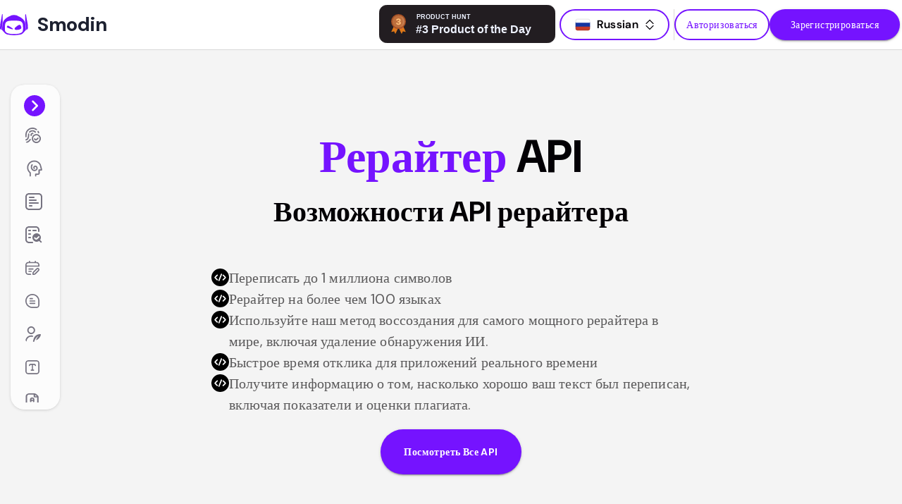

--- FILE ---
content_type: text/html; charset=utf-8
request_url: https://smodin.io/ru/api/rewrite
body_size: 67737
content:
<!DOCTYPE html><html lang="ru"><head><meta charSet="utf-8"/><meta name="viewport" content="width=device-width, initial-scale=1"/><meta name="description" content="Наш API для рерайтинга на базе ИИ поддерживает более 100 языков, предоставляя топовому рерайтеру множество методов редактирования контента."/><meta property="og:description" content="Наш API для рерайтинга на базе ИИ поддерживает более 100 языков, предоставляя топовому рерайтеру множество методов редактирования контента."/><meta name="twitter:description" content="Наш API для рерайтинга на базе ИИ поддерживает более 100 языков, предоставляя топовому рерайтеру множество методов редактирования контента."/><link rel="canonical" href="https://smodin.io/ru/api/rewrite"/><link rel="alternate" hrefLang="en" href="https://smodin.io/api/rewrite"/><link rel="alternate" hrefLang="ar" href="https://smodin.io/ar/api/rewrite"/><link rel="alternate" hrefLang="bg" href="https://smodin.io/bg/api/rewrite"/><link rel="alternate" hrefLang="ca" href="https://smodin.io/ca/api/rewrite"/><link rel="alternate" hrefLang="zh-hans" href="https://smodin.io/zh-cn/api/rewrite"/><link rel="alternate" hrefLang="hr" href="https://smodin.io/hr/api/rewrite"/><link rel="alternate" hrefLang="cs" href="https://smodin.io/cs/api/rewrite"/><link rel="alternate" hrefLang="da" href="https://smodin.io/da/api/rewrite"/><link rel="alternate" hrefLang="nl" href="https://smodin.io/nl/api/rewrite"/><link rel="alternate" hrefLang="tl" href="https://smodin.io/tl/api/rewrite"/><link rel="alternate" hrefLang="fi" href="https://smodin.io/fi/api/rewrite"/><link rel="alternate" hrefLang="fr" href="https://smodin.io/fr/api/rewrite"/><link rel="alternate" hrefLang="de" href="https://smodin.io/de/api/rewrite"/><link rel="alternate" hrefLang="el" href="https://smodin.io/el/api/rewrite"/><link rel="alternate" hrefLang="he" href="https://smodin.io/iw/api/rewrite"/><link rel="alternate" hrefLang="hu" href="https://smodin.io/hu/api/rewrite"/><link rel="alternate" hrefLang="id" href="https://smodin.io/id/api/rewrite"/><link rel="alternate" hrefLang="it" href="https://smodin.io/it/api/rewrite"/><link rel="alternate" hrefLang="ja" href="https://smodin.io/ja/api/rewrite"/><link rel="alternate" hrefLang="ko" href="https://smodin.io/ko/api/rewrite"/><link rel="alternate" hrefLang="no" href="https://smodin.io/no/api/rewrite"/><link rel="alternate" hrefLang="pl" href="https://smodin.io/pl/api/rewrite"/><link rel="alternate" hrefLang="pt" href="https://smodin.io/pt/api/rewrite"/><link rel="alternate" hrefLang="ro" href="https://smodin.io/ro/api/rewrite"/><link rel="alternate" hrefLang="ru" href="https://smodin.io/ru/api/rewrite"/><link rel="alternate" hrefLang="sk" href="https://smodin.io/sk/api/rewrite"/><link rel="alternate" hrefLang="es" href="https://smodin.io/es/api/rewrite"/><link rel="alternate" hrefLang="sv" href="https://smodin.io/sv/api/rewrite"/><link rel="alternate" hrefLang="th" href="https://smodin.io/th/api/rewrite"/><link rel="alternate" hrefLang="tr" href="https://smodin.io/tr/api/rewrite"/><link rel="alternate" hrefLang="uk" href="https://smodin.io/uk/api/rewrite"/><link rel="alternate" hrefLang="vi" href="https://smodin.io/vi/api/rewrite"/><title>API обнаружения и удаления ИИ — рерайтер №1 в мире</title><meta name="twitter:card" content="summary_large_image"/><meta name="twitter:domain" content="smodin.io"/><meta name="twitter:url" content=""/><meta name="twitter:title" content="API обнаружения и удаления ИИ — рерайтер №1 в мире"/><meta name="twitter:image" content="https://storage.googleapis.com/smodin/smodin.dev/common/images/Smodin_Meta_Banner.png"/><meta property="og:url" content=""/><meta property="og:type" content="website"/><meta property="og:title" content="API обнаружения и удаления ИИ — рерайтер №1 в мире"/><meta property="og:image" content="https://storage.googleapis.com/smodin/smodin.dev/common/images/Smodin_Meta_Banner.png"/><meta property="og:image:width" content="1200"/><meta property="og:image:height" content="630"/><script>
            window.intercomSettings = {"api_base":"https://api-iam.intercom.io","app_id":"gzijkns2","user_id":null,"name":null,"email":null,"created_at":null};
          </script><script defer="" async="">
      (function () {
        const d = document, w = window;
        const styleId = 'intercom-custom-style';

        const styleContent = `
          @media (max-width: 600px) {
            .intercom-lightweight-app-launcher,
            .intercom-with-namespace-15zl8wf.edrs4yi0 {
              bottom: 60px !important;
            }
            [class^="intercom-"] {
              z-index: 1000 !important;
            }
          }
          
          /* Draggable styles */
          .intercom-lightweight-app-launcher.draggable {
            cursor: move !important;
            transition: none !important;
          }
          
          .intercom-lightweight-app-launcher.dragging {
            opacity: 0.8 !important;
            pointer-events: none !important;
          }
        `;
        
        let isDragging = false;
        let dragStart = { x: 0, y: 0 };
        let launcherPosition = { x: null, y: null };
        let mouseDownTime = 0;
        let movedDuringDrag = false;
        
        const makeDraggable = (launcher) => {
          if (launcher.classList.contains('draggable')) return;
          
          launcher.classList.add('draggable');
          
          const onMouseDown = (e) => {
            // Only allow dragging if clicking directly on the launcher, not its contents
            if (e.target !== launcher && !launcher.contains(e.target)) return;
            
            e.preventDefault();
            mouseDownTime = Date.now();
            movedDuringDrag = false;
            isDragging = false;
            dragStart = { x: e.clientX, y: e.clientY };
            
            const rect = launcher.getBoundingClientRect();
            launcherPosition = {
              x: rect.left,
              y: rect.top
            };
            
            // Set initial position
            launcher.style.position = 'fixed';
            launcher.style.left = launcherPosition.x + 'px';
            launcher.style.top = launcherPosition.y + 'px';
            launcher.style.right = 'auto';
            launcher.style.bottom = 'auto';
            
            d.addEventListener('mousemove', onMouseMove);
            d.addEventListener('mouseup', onMouseUp);
          };
          
          const onMouseMove = (e) => {
            e.preventDefault();
            const deltaX = e.clientX - dragStart.x;
            const deltaY = e.clientY - dragStart.y;

            // Check if we've moved enough to start dragging
            if (!isDragging && (Math.abs(deltaX) > 5 || Math.abs(deltaY) > 5)) {
              isDragging = true;
              movedDuringDrag = true;
              launcher.classList.add('dragging');
            }

            if (isDragging) {
              const newX = launcherPosition.x + deltaX;
              const newY = launcherPosition.y + deltaY;
              
              // Constrain to viewport
              const maxX = w.innerWidth - launcher.offsetWidth;
              const maxY = w.innerHeight - launcher.offsetHeight;
              
              const constrainedX = Math.max(0, Math.min(newX, maxX));
              const constrainedY = Math.max(0, Math.min(newY, maxY));
              
              launcher.style.left = constrainedX + 'px';
              launcher.style.top = constrainedY + 'px';
            }
          };
          
          const onMouseUp = () => {
            const wasDragging = isDragging;
            isDragging = false;
            launcher.classList.remove('dragging');
            
            d.removeEventListener('mousemove', onMouseMove);
            d.removeEventListener('mouseup', onMouseUp);

            // If this was a click (no dragging), trigger Intercom
            if (!wasDragging && !movedDuringDrag && (Date.now() - mouseDownTime) < 200) {
              if (typeof w.Intercom === 'function') {
                w.Intercom('show');
              }
            }
            
            // Reset flags
            movedDuringDrag = false;
          };
          
          // Touch events for mobile
          const onTouchStart = (e) => {
            if (e.touches.length !== 1) return;
            
            const touch = e.touches[0];
            isDragging = true;
            dragStart = { x: touch.clientX, y: touch.clientY };
            
            const rect = launcher.getBoundingClientRect();
            launcherPosition = {
              x: rect.left,
              y: rect.top
            };
            
            launcher.classList.add('dragging');
            launcher.style.position = 'fixed';
            launcher.style.left = launcherPosition.x + 'px';
            launcher.style.top = launcherPosition.y + 'px';
            launcher.style.right = 'auto';
            launcher.style.bottom = 'auto';
            
            d.addEventListener('touchmove', onTouchMove, { passive: false });
            d.addEventListener('touchend', onTouchEnd);
          };
          
          const onTouchMove = (e) => {
            if (!isDragging || e.touches.length !== 1) return;
            
            e.preventDefault();
            const touch = e.touches[0];
            const deltaX = touch.clientX - dragStart.x;
            const deltaY = touch.clientY - dragStart.y;
            
            const newX = launcherPosition.x + deltaX;
            const newY = launcherPosition.y + deltaY;
            
            const maxX = w.innerWidth - launcher.offsetWidth;
            const maxY = w.innerHeight - launcher.offsetHeight;
            
            const constrainedX = Math.max(0, Math.min(newX, maxX));
            const constrainedY = Math.max(0, Math.min(newY, maxY));
            
            launcher.style.left = constrainedX + 'px';
            launcher.style.top = constrainedY + 'px';
          };
          
          const onTouchEnd = () => {
            isDragging = false;
            launcher.classList.remove('dragging');
            
            d.removeEventListener('touchmove', onTouchMove);
            d.removeEventListener('touchend', onTouchEnd);
          };
          
          launcher.addEventListener('mousedown', onMouseDown);
          launcher.addEventListener('touchstart', onTouchStart, { passive: true });
        };
        
        const injectStyle = () => {
          let el = d.getElementById(styleId);
          if (el) el.remove();
          const style = d.createElement('style');
          style.id = styleId;
          style.textContent = styleContent;
          d.head.appendChild(style);
        };
        
        const observe = () => new MutationObserver(() => {
          if (!d.querySelector('.intercom-messenger')) {
            injectStyle();
            // Check for launcher and make it draggable
            const launcher = d.querySelector('.intercom-lightweight-app-launcher');
            if (launcher && !launcher.classList.contains('draggable')) {
              setTimeout(() => makeDraggable(launcher), 100);
            }
          }
        }).observe(d.body, { childList: true, subtree: true });
        
        const init = () => {
          if (typeof w.Intercom !== 'function') return;
          w.Intercom('onShow', () => setTimeout(() => d.getElementById(styleId)?.remove(), 100));
          w.Intercom('onHide', () => {
            setTimeout(() => {
              injectStyle();
              const launcher = d.querySelector('.intercom-lightweight-app-launcher');
              if (launcher && !launcher.classList.contains('draggable')) {
                makeDraggable(launcher);
              }
            }, 100);
          });
          injectStyle();
          observe();
          
          // Initial check for launcher
          setTimeout(() => {
            const launcher = d.querySelector('.intercom-lightweight-app-launcher');
            if (launcher) {
              makeDraggable(launcher);
            }
          }, 1000);
        };

        if (typeof w.Intercom === 'function') {
          w.Intercom('reattach_activator');
          w.Intercom('update', w.intercomSettings);
          init();
        } else {
          w.Intercom = function () { w.Intercom.q.push(arguments); };
          w.Intercom.q = [];
          const s = d.createElement('script');
          s.src = 'https://widget.intercom.io/widget/gzijkns2';
          s.async = true;
          s.onload = init;
          (d.head || d.body).appendChild(s);
        }
      })();
    </script><meta name="next-head-count" content="53"/><script async="" src="https://www.googletagmanager.com/gtag/js?id=G-B11523DQTC"></script><script>
        window.dataLayer = window.dataLayer || [];
        function gtag(){dataLayer.push(arguments);}
        gtag('set', 'linker', {
          'domains': ['app.smodin.io', 'smodin.io']
        });
        gtag('js', new Date());
        gtag('config', 'G-B11523DQTC');
        gtag('config', 'AW-10944701429');
      </script><script id="profitwell-js" data-pw-auth="2daa476e501b8382f389fb0ab0ef380c">
        (function(i,s,o,g,r,a,m){i[o]=i[o]||function(){(i[o].q=i[o].q||[]).push(arguments)};
        a=s.createElement(g);m=s.getElementsByTagName(g)[0];a.async=1;a.src=r+'?auth='+
        s.getElementById(o+'-js').getAttribute('data-pw-auth');m.parentNode.insertBefore(a,m)
        })(window,document,'profitwell','script','https://public.profitwell.com/js/profitwell.js');
          </script><script src="https://accounts.google.com/gsi/client" async="" defer=""></script><script>(function(w){w.fpr=w.fpr||function(){w.fpr.q = w.fpr.q||[];w.fpr.q[arguments[0]=='set'?'unshift':'push'](arguments);};})(window);
        fpr("init", {cid:"iwnhwl1c"});
        fpr("click");</script><script type="text/javascript" src="https://cdn.firstpromoter.com/fpr.js" async=""></script><script>
      (function (h, o, t, j, a, r) {
        h.hj = h.hj || function () { (h.hj.q = h.hj.q || []).push(arguments) };
        h._hjSettings = { hjid: 5039122, hjsv: 6 }; a = o.getElementsByTagName('head')[0];
        r = o.createElement('script'); r.async = 1;
        r.src = t + h._hjSettings.hjid + j + h._hjSettings.hjsv;
        a.appendChild(r);
      })(window, document, 'https://static.hotjar.com/c/hotjar-', '.js?sv=');
      </script><meta name="generator" content="next.js"/><meta name="copyright" content="Copyright Smodin LLC 2026"/><meta charSet="UTF-8"/><meta name="theme-color" content="#2c71eb"/><link rel="preconnect" href="https://fonts.googleapis.com"/><link rel="preconnect" href="https://fonts.gstatic.com" crossorigin="anonymous"/><link rel="icon" href="/favicon-v1.ico"/><link rel="shortcut icon" href="/favicon-v1.ico"/><link rel="stylesheet" data-href="https://fonts.googleapis.com/css2?family=DM+Sans:ital,opsz,wght@0,9..40,100..1000;1,9..40,100..1000&amp;display=swap"/><link rel="preconnect" href="https://fonts.gstatic.com" crossorigin /><link rel="preload" href="/_next/static/css/3e36ef891977b45f.css" as="style"/><link rel="stylesheet" href="/_next/static/css/3e36ef891977b45f.css" data-n-g=""/><link rel="preload" href="/_next/static/css/207aea5b2f239f59.css" as="style"/><link rel="stylesheet" href="/_next/static/css/207aea5b2f239f59.css" data-n-p=""/><link rel="preload" href="/_next/static/css/0eaff9523f6eeefa.css" as="style"/><link rel="stylesheet" href="/_next/static/css/0eaff9523f6eeefa.css" data-n-p=""/><link rel="preload" href="/_next/static/css/dcf8b9496cabcf91.css" as="style"/><link rel="stylesheet" href="/_next/static/css/dcf8b9496cabcf91.css" data-n-p=""/><link rel="preload" href="/_next/static/css/587631fd3695e7bd.css" as="style"/><link rel="stylesheet" href="/_next/static/css/587631fd3695e7bd.css" data-n-p=""/><link rel="preload" href="/_next/static/css/593e7c800334d4a3.css" as="style"/><link rel="stylesheet" href="/_next/static/css/593e7c800334d4a3.css" data-n-p=""/><noscript data-n-css=""></noscript><script defer="" nomodule="" src="/_next/static/chunks/polyfills-5cd94c89d3acac5f.js"></script><script src="/_next/static/chunks/webpack-33efe5a8c655879e.js" defer=""></script><script src="/_next/static/chunks/framework-4ed89e9640adfb9e.js" defer=""></script><script src="/_next/static/chunks/main-21e1f79e5178941a.js" defer=""></script><script src="/_next/static/chunks/pages/_app-2e436d5e8f7a5b37.js" defer=""></script><script src="/_next/static/chunks/7112840a-2e294032bb599f8d.js" defer=""></script><script src="/_next/static/chunks/c75d5872-aafdca82eea515cb.js" defer=""></script><script src="/_next/static/chunks/1215-51a0975247dcfd5b.js" defer=""></script><script src="/_next/static/chunks/9796-ca63202cde004910.js" defer=""></script><script src="/_next/static/chunks/4911-385bab14e6783586.js" defer=""></script><script src="/_next/static/chunks/6101-f25be82c7519437d.js" defer=""></script><script src="/_next/static/chunks/4086-e2e3a9345f9872da.js" defer=""></script><script src="/_next/static/chunks/9651-42eb08d105cbecc8.js" defer=""></script><script src="/_next/static/chunks/4669-dabff625fae1e9ae.js" defer=""></script><script src="/_next/static/chunks/6660-bce319de302ec8a9.js" defer=""></script><script src="/_next/static/chunks/1991-5cea0665cc1b486a.js" defer=""></script><script src="/_next/static/chunks/9181-68c00dd325d7d9fa.js" defer=""></script><script src="/_next/static/chunks/7147-e546727abec44c33.js" defer=""></script><script src="/_next/static/chunks/2148-c78cf28489badc14.js" defer=""></script><script src="/_next/static/chunks/pages/apiRewritePage-c9026e2162d79e3a.js" defer=""></script><script src="/_next/static/5l3GjFgPHQ0s11ywP5Ycw/_buildManifest.js" defer=""></script><script src="/_next/static/5l3GjFgPHQ0s11ywP5Ycw/_ssgManifest.js" defer=""></script><script src="/_next/static/5l3GjFgPHQ0s11ywP5Ycw/_middlewareManifest.js" defer=""></script><style data-href="https://fonts.googleapis.com/css2?family=DM+Sans:ital,opsz,wght@0,9..40,100..1000;1,9..40,100..1000&display=swap">@font-face{font-family:'DM Sans';font-style:italic;font-weight:100;font-display:swap;src:url(https://fonts.gstatic.com/l/font?kit=rP2rp2ywxg089UriCZaSExd86J3t9jz86Lvy4qCRAL19DksVat-JDG3w&skey=3320fd60b11c3775&v=v17) format('woff')}@font-face{font-family:'DM Sans';font-style:italic;font-weight:100;font-display:swap;src:url(https://fonts.gstatic.com/l/font?kit=rP2rp2ywxg089UriCZaSExd86J3t9jz86Ivy4qCRAL19DksVat-JDG3w&skey=3320fd60b11c3775&v=v17) format('woff')}@font-face{font-family:'DM Sans';font-style:italic;font-weight:100;font-display:swap;src:url(https://fonts.gstatic.com/l/font?kit=rP2rp2ywxg089UriCZaSExd86J3t9jz86Jvy4qCRAL19DksVat-JDG3w&skey=3320fd60b11c3775&v=v17) format('woff')}@font-face{font-family:'DM Sans';font-style:italic;font-weight:100;font-display:swap;src:url(https://fonts.gstatic.com/l/font?kit=rP2rp2ywxg089UriCZaSExd86J3t9jz86Ovy4qCRAL19DksVat-JDG3w&skey=3320fd60b11c3775&v=v17) format('woff')}@font-face{font-family:'DM Sans';font-style:italic;font-weight:100;font-display:swap;src:url(https://fonts.gstatic.com/l/font?kit=rP2rp2ywxg089UriCZaSExd86J3t9jz86Mvy4qCRAL19DksVat-JDG3w&skey=3320fd60b11c3775&v=v17) format('woff')}@font-face{font-family:'DM Sans';font-style:italic;font-weight:100;font-display:swap;src:url(https://fonts.gstatic.com/l/font?kit=rP2rp2ywxg089UriCZaSExd86J3t9jz86Cvy4qCRAL19DksVat-JDG3w&skey=3320fd60b11c3775&v=v17) format('woff')}@font-face{font-family:'DM Sans';font-style:italic;font-weight:100;font-display:swap;src:url(https://fonts.gstatic.com/l/font?kit=rP2rp2ywxg089UriCZaSExd86J3t9jz86CPy4qCRAL19DksVat-JDG3w&skey=3320fd60b11c3775&v=v17) format('woff')}@font-face{font-family:'DM Sans';font-style:italic;font-weight:100;font-display:swap;src:url(https://fonts.gstatic.com/l/font?kit=rP2rp2ywxg089UriCZaSExd86J3t9jz86Dvy4qCRAL19DksVat-JDG3w&skey=3320fd60b11c3775&v=v17) format('woff')}@font-face{font-family:'DM Sans';font-style:italic;font-weight:100;font-display:swap;src:url(https://fonts.gstatic.com/l/font?kit=rP2rp2ywxg089UriCZaSExd86J3t9jz86Avy4qCRAL19DksVat-JDG3w&skey=3320fd60b11c3775&v=v17) format('woff')}@font-face{font-family:'DM Sans';font-style:italic;font-weight:100;font-display:swap;src:url(https://fonts.gstatic.com/l/font?kit=rP2rp2ywxg089UriCZaSExd86J3t9jz86Gvy4qCRAL19DksVat-JDG3w&skey=3320fd60b11c3775&v=v17) format('woff')}@font-face{font-family:'DM Sans';font-style:italic;font-weight:100;font-display:swap;src:url(https://fonts.gstatic.com/l/font?kit=rP2rp2ywxg089UriCZaSExd86J3t9jz86Evy4qCRAL19DksVat-JDG3w&skey=3320fd60b11c3775&v=v17) format('woff')}@font-face{font-family:'DM Sans';font-style:italic;font-weight:100;font-display:swap;src:url(https://fonts.gstatic.com/l/font?kit=rP2rp2ywxg089UriCZaSExd86J3t9jz86Lvx4qCRAL19DksVat-JDG3w&skey=3320fd60b11c3775&v=v17) format('woff')}@font-face{font-family:'DM Sans';font-style:italic;font-weight:200;font-display:swap;src:url(https://fonts.gstatic.com/l/font?kit=rP2rp2ywxg089UriCZaSExd86J3t9jz86Lvy4qCRAL19DksVat8JDW3w&skey=3320fd60b11c3775&v=v17) format('woff')}@font-face{font-family:'DM Sans';font-style:italic;font-weight:200;font-display:swap;src:url(https://fonts.gstatic.com/l/font?kit=rP2rp2ywxg089UriCZaSExd86J3t9jz86Ivy4qCRAL19DksVat8JDW3w&skey=3320fd60b11c3775&v=v17) format('woff')}@font-face{font-family:'DM Sans';font-style:italic;font-weight:200;font-display:swap;src:url(https://fonts.gstatic.com/l/font?kit=rP2rp2ywxg089UriCZaSExd86J3t9jz86Jvy4qCRAL19DksVat8JDW3w&skey=3320fd60b11c3775&v=v17) format('woff')}@font-face{font-family:'DM Sans';font-style:italic;font-weight:200;font-display:swap;src:url(https://fonts.gstatic.com/l/font?kit=rP2rp2ywxg089UriCZaSExd86J3t9jz86Ovy4qCRAL19DksVat8JDW3w&skey=3320fd60b11c3775&v=v17) format('woff')}@font-face{font-family:'DM Sans';font-style:italic;font-weight:200;font-display:swap;src:url(https://fonts.gstatic.com/l/font?kit=rP2rp2ywxg089UriCZaSExd86J3t9jz86Mvy4qCRAL19DksVat8JDW3w&skey=3320fd60b11c3775&v=v17) format('woff')}@font-face{font-family:'DM Sans';font-style:italic;font-weight:200;font-display:swap;src:url(https://fonts.gstatic.com/l/font?kit=rP2rp2ywxg089UriCZaSExd86J3t9jz86Cvy4qCRAL19DksVat8JDW3w&skey=3320fd60b11c3775&v=v17) format('woff')}@font-face{font-family:'DM Sans';font-style:italic;font-weight:200;font-display:swap;src:url(https://fonts.gstatic.com/l/font?kit=rP2rp2ywxg089UriCZaSExd86J3t9jz86CPy4qCRAL19DksVat8JDW3w&skey=3320fd60b11c3775&v=v17) format('woff')}@font-face{font-family:'DM Sans';font-style:italic;font-weight:200;font-display:swap;src:url(https://fonts.gstatic.com/l/font?kit=rP2rp2ywxg089UriCZaSExd86J3t9jz86Dvy4qCRAL19DksVat8JDW3w&skey=3320fd60b11c3775&v=v17) format('woff')}@font-face{font-family:'DM Sans';font-style:italic;font-weight:200;font-display:swap;src:url(https://fonts.gstatic.com/l/font?kit=rP2rp2ywxg089UriCZaSExd86J3t9jz86Avy4qCRAL19DksVat8JDW3w&skey=3320fd60b11c3775&v=v17) format('woff')}@font-face{font-family:'DM Sans';font-style:italic;font-weight:200;font-display:swap;src:url(https://fonts.gstatic.com/l/font?kit=rP2rp2ywxg089UriCZaSExd86J3t9jz86Gvy4qCRAL19DksVat8JDW3w&skey=3320fd60b11c3775&v=v17) format('woff')}@font-face{font-family:'DM Sans';font-style:italic;font-weight:200;font-display:swap;src:url(https://fonts.gstatic.com/l/font?kit=rP2rp2ywxg089UriCZaSExd86J3t9jz86Evy4qCRAL19DksVat8JDW3w&skey=3320fd60b11c3775&v=v17) format('woff')}@font-face{font-family:'DM Sans';font-style:italic;font-weight:200;font-display:swap;src:url(https://fonts.gstatic.com/l/font?kit=rP2rp2ywxg089UriCZaSExd86J3t9jz86Lvx4qCRAL19DksVat8JDW3w&skey=3320fd60b11c3775&v=v17) format('woff')}@font-face{font-family:'DM Sans';font-style:italic;font-weight:300;font-display:swap;src:url(https://fonts.gstatic.com/l/font?kit=rP2rp2ywxg089UriCZaSExd86J3t9jz86Lvy4qCRAL19DksVat_XDW3w&skey=3320fd60b11c3775&v=v17) format('woff')}@font-face{font-family:'DM Sans';font-style:italic;font-weight:300;font-display:swap;src:url(https://fonts.gstatic.com/l/font?kit=rP2rp2ywxg089UriCZaSExd86J3t9jz86Ivy4qCRAL19DksVat_XDW3w&skey=3320fd60b11c3775&v=v17) format('woff')}@font-face{font-family:'DM Sans';font-style:italic;font-weight:300;font-display:swap;src:url(https://fonts.gstatic.com/l/font?kit=rP2rp2ywxg089UriCZaSExd86J3t9jz86Jvy4qCRAL19DksVat_XDW3w&skey=3320fd60b11c3775&v=v17) format('woff')}@font-face{font-family:'DM Sans';font-style:italic;font-weight:300;font-display:swap;src:url(https://fonts.gstatic.com/l/font?kit=rP2rp2ywxg089UriCZaSExd86J3t9jz86Ovy4qCRAL19DksVat_XDW3w&skey=3320fd60b11c3775&v=v17) format('woff')}@font-face{font-family:'DM Sans';font-style:italic;font-weight:300;font-display:swap;src:url(https://fonts.gstatic.com/l/font?kit=rP2rp2ywxg089UriCZaSExd86J3t9jz86Mvy4qCRAL19DksVat_XDW3w&skey=3320fd60b11c3775&v=v17) format('woff')}@font-face{font-family:'DM Sans';font-style:italic;font-weight:300;font-display:swap;src:url(https://fonts.gstatic.com/l/font?kit=rP2rp2ywxg089UriCZaSExd86J3t9jz86Cvy4qCRAL19DksVat_XDW3w&skey=3320fd60b11c3775&v=v17) format('woff')}@font-face{font-family:'DM Sans';font-style:italic;font-weight:300;font-display:swap;src:url(https://fonts.gstatic.com/l/font?kit=rP2rp2ywxg089UriCZaSExd86J3t9jz86CPy4qCRAL19DksVat_XDW3w&skey=3320fd60b11c3775&v=v17) format('woff')}@font-face{font-family:'DM Sans';font-style:italic;font-weight:300;font-display:swap;src:url(https://fonts.gstatic.com/l/font?kit=rP2rp2ywxg089UriCZaSExd86J3t9jz86Dvy4qCRAL19DksVat_XDW3w&skey=3320fd60b11c3775&v=v17) format('woff')}@font-face{font-family:'DM Sans';font-style:italic;font-weight:300;font-display:swap;src:url(https://fonts.gstatic.com/l/font?kit=rP2rp2ywxg089UriCZaSExd86J3t9jz86Avy4qCRAL19DksVat_XDW3w&skey=3320fd60b11c3775&v=v17) format('woff')}@font-face{font-family:'DM Sans';font-style:italic;font-weight:300;font-display:swap;src:url(https://fonts.gstatic.com/l/font?kit=rP2rp2ywxg089UriCZaSExd86J3t9jz86Gvy4qCRAL19DksVat_XDW3w&skey=3320fd60b11c3775&v=v17) format('woff')}@font-face{font-family:'DM Sans';font-style:italic;font-weight:300;font-display:swap;src:url(https://fonts.gstatic.com/l/font?kit=rP2rp2ywxg089UriCZaSExd86J3t9jz86Evy4qCRAL19DksVat_XDW3w&skey=3320fd60b11c3775&v=v17) format('woff')}@font-face{font-family:'DM Sans';font-style:italic;font-weight:300;font-display:swap;src:url(https://fonts.gstatic.com/l/font?kit=rP2rp2ywxg089UriCZaSExd86J3t9jz86Lvx4qCRAL19DksVat_XDW3w&skey=3320fd60b11c3775&v=v17) format('woff')}@font-face{font-family:'DM Sans';font-style:italic;font-weight:400;font-display:swap;src:url(https://fonts.gstatic.com/l/font?kit=rP2rp2ywxg089UriCZaSExd86J3t9jz86Lvy4qCRAL19DksVat-JDW3w&skey=3320fd60b11c3775&v=v17) format('woff')}@font-face{font-family:'DM Sans';font-style:italic;font-weight:400;font-display:swap;src:url(https://fonts.gstatic.com/l/font?kit=rP2rp2ywxg089UriCZaSExd86J3t9jz86Ivy4qCRAL19DksVat-JDW3w&skey=3320fd60b11c3775&v=v17) format('woff')}@font-face{font-family:'DM Sans';font-style:italic;font-weight:400;font-display:swap;src:url(https://fonts.gstatic.com/l/font?kit=rP2rp2ywxg089UriCZaSExd86J3t9jz86Jvy4qCRAL19DksVat-JDW3w&skey=3320fd60b11c3775&v=v17) format('woff')}@font-face{font-family:'DM Sans';font-style:italic;font-weight:400;font-display:swap;src:url(https://fonts.gstatic.com/l/font?kit=rP2rp2ywxg089UriCZaSExd86J3t9jz86Ovy4qCRAL19DksVat-JDW3w&skey=3320fd60b11c3775&v=v17) format('woff')}@font-face{font-family:'DM Sans';font-style:italic;font-weight:400;font-display:swap;src:url(https://fonts.gstatic.com/l/font?kit=rP2rp2ywxg089UriCZaSExd86J3t9jz86Mvy4qCRAL19DksVat-JDW3w&skey=3320fd60b11c3775&v=v17) format('woff')}@font-face{font-family:'DM Sans';font-style:italic;font-weight:400;font-display:swap;src:url(https://fonts.gstatic.com/l/font?kit=rP2rp2ywxg089UriCZaSExd86J3t9jz86Cvy4qCRAL19DksVat-JDW3w&skey=3320fd60b11c3775&v=v17) format('woff')}@font-face{font-family:'DM Sans';font-style:italic;font-weight:400;font-display:swap;src:url(https://fonts.gstatic.com/l/font?kit=rP2rp2ywxg089UriCZaSExd86J3t9jz86CPy4qCRAL19DksVat-JDW3w&skey=3320fd60b11c3775&v=v17) format('woff')}@font-face{font-family:'DM Sans';font-style:italic;font-weight:400;font-display:swap;src:url(https://fonts.gstatic.com/l/font?kit=rP2rp2ywxg089UriCZaSExd86J3t9jz86Dvy4qCRAL19DksVat-JDW3w&skey=3320fd60b11c3775&v=v17) format('woff')}@font-face{font-family:'DM Sans';font-style:italic;font-weight:400;font-display:swap;src:url(https://fonts.gstatic.com/l/font?kit=rP2rp2ywxg089UriCZaSExd86J3t9jz86Avy4qCRAL19DksVat-JDW3w&skey=3320fd60b11c3775&v=v17) format('woff')}@font-face{font-family:'DM Sans';font-style:italic;font-weight:400;font-display:swap;src:url(https://fonts.gstatic.com/l/font?kit=rP2rp2ywxg089UriCZaSExd86J3t9jz86Gvy4qCRAL19DksVat-JDW3w&skey=3320fd60b11c3775&v=v17) format('woff')}@font-face{font-family:'DM Sans';font-style:italic;font-weight:400;font-display:swap;src:url(https://fonts.gstatic.com/l/font?kit=rP2rp2ywxg089UriCZaSExd86J3t9jz86Evy4qCRAL19DksVat-JDW3w&skey=3320fd60b11c3775&v=v17) format('woff')}@font-face{font-family:'DM Sans';font-style:italic;font-weight:400;font-display:swap;src:url(https://fonts.gstatic.com/l/font?kit=rP2rp2ywxg089UriCZaSExd86J3t9jz86Lvx4qCRAL19DksVat-JDW3w&skey=3320fd60b11c3775&v=v17) format('woff')}@font-face{font-family:'DM Sans';font-style:italic;font-weight:500;font-display:swap;src:url(https://fonts.gstatic.com/l/font?kit=rP2rp2ywxg089UriCZaSExd86J3t9jz86Lvy4qCRAL19DksVat-7DW3w&skey=3320fd60b11c3775&v=v17) format('woff')}@font-face{font-family:'DM Sans';font-style:italic;font-weight:500;font-display:swap;src:url(https://fonts.gstatic.com/l/font?kit=rP2rp2ywxg089UriCZaSExd86J3t9jz86Ivy4qCRAL19DksVat-7DW3w&skey=3320fd60b11c3775&v=v17) format('woff')}@font-face{font-family:'DM Sans';font-style:italic;font-weight:500;font-display:swap;src:url(https://fonts.gstatic.com/l/font?kit=rP2rp2ywxg089UriCZaSExd86J3t9jz86Jvy4qCRAL19DksVat-7DW3w&skey=3320fd60b11c3775&v=v17) format('woff')}@font-face{font-family:'DM Sans';font-style:italic;font-weight:500;font-display:swap;src:url(https://fonts.gstatic.com/l/font?kit=rP2rp2ywxg089UriCZaSExd86J3t9jz86Ovy4qCRAL19DksVat-7DW3w&skey=3320fd60b11c3775&v=v17) format('woff')}@font-face{font-family:'DM Sans';font-style:italic;font-weight:500;font-display:swap;src:url(https://fonts.gstatic.com/l/font?kit=rP2rp2ywxg089UriCZaSExd86J3t9jz86Mvy4qCRAL19DksVat-7DW3w&skey=3320fd60b11c3775&v=v17) format('woff')}@font-face{font-family:'DM Sans';font-style:italic;font-weight:500;font-display:swap;src:url(https://fonts.gstatic.com/l/font?kit=rP2rp2ywxg089UriCZaSExd86J3t9jz86Cvy4qCRAL19DksVat-7DW3w&skey=3320fd60b11c3775&v=v17) format('woff')}@font-face{font-family:'DM Sans';font-style:italic;font-weight:500;font-display:swap;src:url(https://fonts.gstatic.com/l/font?kit=rP2rp2ywxg089UriCZaSExd86J3t9jz86CPy4qCRAL19DksVat-7DW3w&skey=3320fd60b11c3775&v=v17) format('woff')}@font-face{font-family:'DM Sans';font-style:italic;font-weight:500;font-display:swap;src:url(https://fonts.gstatic.com/l/font?kit=rP2rp2ywxg089UriCZaSExd86J3t9jz86Dvy4qCRAL19DksVat-7DW3w&skey=3320fd60b11c3775&v=v17) format('woff')}@font-face{font-family:'DM Sans';font-style:italic;font-weight:500;font-display:swap;src:url(https://fonts.gstatic.com/l/font?kit=rP2rp2ywxg089UriCZaSExd86J3t9jz86Avy4qCRAL19DksVat-7DW3w&skey=3320fd60b11c3775&v=v17) format('woff')}@font-face{font-family:'DM Sans';font-style:italic;font-weight:500;font-display:swap;src:url(https://fonts.gstatic.com/l/font?kit=rP2rp2ywxg089UriCZaSExd86J3t9jz86Gvy4qCRAL19DksVat-7DW3w&skey=3320fd60b11c3775&v=v17) format('woff')}@font-face{font-family:'DM Sans';font-style:italic;font-weight:500;font-display:swap;src:url(https://fonts.gstatic.com/l/font?kit=rP2rp2ywxg089UriCZaSExd86J3t9jz86Evy4qCRAL19DksVat-7DW3w&skey=3320fd60b11c3775&v=v17) format('woff')}@font-face{font-family:'DM Sans';font-style:italic;font-weight:500;font-display:swap;src:url(https://fonts.gstatic.com/l/font?kit=rP2rp2ywxg089UriCZaSExd86J3t9jz86Lvx4qCRAL19DksVat-7DW3w&skey=3320fd60b11c3775&v=v17) format('woff')}@font-face{font-family:'DM Sans';font-style:italic;font-weight:600;font-display:swap;src:url(https://fonts.gstatic.com/l/font?kit=rP2rp2ywxg089UriCZaSExd86J3t9jz86Lvy4qCRAL19DksVat9XCm3w&skey=3320fd60b11c3775&v=v17) format('woff')}@font-face{font-family:'DM Sans';font-style:italic;font-weight:600;font-display:swap;src:url(https://fonts.gstatic.com/l/font?kit=rP2rp2ywxg089UriCZaSExd86J3t9jz86Ivy4qCRAL19DksVat9XCm3w&skey=3320fd60b11c3775&v=v17) format('woff')}@font-face{font-family:'DM Sans';font-style:italic;font-weight:600;font-display:swap;src:url(https://fonts.gstatic.com/l/font?kit=rP2rp2ywxg089UriCZaSExd86J3t9jz86Jvy4qCRAL19DksVat9XCm3w&skey=3320fd60b11c3775&v=v17) format('woff')}@font-face{font-family:'DM Sans';font-style:italic;font-weight:600;font-display:swap;src:url(https://fonts.gstatic.com/l/font?kit=rP2rp2ywxg089UriCZaSExd86J3t9jz86Ovy4qCRAL19DksVat9XCm3w&skey=3320fd60b11c3775&v=v17) format('woff')}@font-face{font-family:'DM Sans';font-style:italic;font-weight:600;font-display:swap;src:url(https://fonts.gstatic.com/l/font?kit=rP2rp2ywxg089UriCZaSExd86J3t9jz86Mvy4qCRAL19DksVat9XCm3w&skey=3320fd60b11c3775&v=v17) format('woff')}@font-face{font-family:'DM Sans';font-style:italic;font-weight:600;font-display:swap;src:url(https://fonts.gstatic.com/l/font?kit=rP2rp2ywxg089UriCZaSExd86J3t9jz86Cvy4qCRAL19DksVat9XCm3w&skey=3320fd60b11c3775&v=v17) format('woff')}@font-face{font-family:'DM Sans';font-style:italic;font-weight:600;font-display:swap;src:url(https://fonts.gstatic.com/l/font?kit=rP2rp2ywxg089UriCZaSExd86J3t9jz86CPy4qCRAL19DksVat9XCm3w&skey=3320fd60b11c3775&v=v17) format('woff')}@font-face{font-family:'DM Sans';font-style:italic;font-weight:600;font-display:swap;src:url(https://fonts.gstatic.com/l/font?kit=rP2rp2ywxg089UriCZaSExd86J3t9jz86Dvy4qCRAL19DksVat9XCm3w&skey=3320fd60b11c3775&v=v17) format('woff')}@font-face{font-family:'DM Sans';font-style:italic;font-weight:600;font-display:swap;src:url(https://fonts.gstatic.com/l/font?kit=rP2rp2ywxg089UriCZaSExd86J3t9jz86Avy4qCRAL19DksVat9XCm3w&skey=3320fd60b11c3775&v=v17) format('woff')}@font-face{font-family:'DM Sans';font-style:italic;font-weight:600;font-display:swap;src:url(https://fonts.gstatic.com/l/font?kit=rP2rp2ywxg089UriCZaSExd86J3t9jz86Gvy4qCRAL19DksVat9XCm3w&skey=3320fd60b11c3775&v=v17) format('woff')}@font-face{font-family:'DM Sans';font-style:italic;font-weight:600;font-display:swap;src:url(https://fonts.gstatic.com/l/font?kit=rP2rp2ywxg089UriCZaSExd86J3t9jz86Evy4qCRAL19DksVat9XCm3w&skey=3320fd60b11c3775&v=v17) format('woff')}@font-face{font-family:'DM Sans';font-style:italic;font-weight:600;font-display:swap;src:url(https://fonts.gstatic.com/l/font?kit=rP2rp2ywxg089UriCZaSExd86J3t9jz86Lvx4qCRAL19DksVat9XCm3w&skey=3320fd60b11c3775&v=v17) format('woff')}@font-face{font-family:'DM Sans';font-style:italic;font-weight:700;font-display:swap;src:url(https://fonts.gstatic.com/l/font?kit=rP2rp2ywxg089UriCZaSExd86J3t9jz86Lvy4qCRAL19DksVat9uCm3w&skey=3320fd60b11c3775&v=v17) format('woff')}@font-face{font-family:'DM Sans';font-style:italic;font-weight:700;font-display:swap;src:url(https://fonts.gstatic.com/l/font?kit=rP2rp2ywxg089UriCZaSExd86J3t9jz86Ivy4qCRAL19DksVat9uCm3w&skey=3320fd60b11c3775&v=v17) format('woff')}@font-face{font-family:'DM Sans';font-style:italic;font-weight:700;font-display:swap;src:url(https://fonts.gstatic.com/l/font?kit=rP2rp2ywxg089UriCZaSExd86J3t9jz86Jvy4qCRAL19DksVat9uCm3w&skey=3320fd60b11c3775&v=v17) format('woff')}@font-face{font-family:'DM Sans';font-style:italic;font-weight:700;font-display:swap;src:url(https://fonts.gstatic.com/l/font?kit=rP2rp2ywxg089UriCZaSExd86J3t9jz86Ovy4qCRAL19DksVat9uCm3w&skey=3320fd60b11c3775&v=v17) format('woff')}@font-face{font-family:'DM Sans';font-style:italic;font-weight:700;font-display:swap;src:url(https://fonts.gstatic.com/l/font?kit=rP2rp2ywxg089UriCZaSExd86J3t9jz86Mvy4qCRAL19DksVat9uCm3w&skey=3320fd60b11c3775&v=v17) format('woff')}@font-face{font-family:'DM Sans';font-style:italic;font-weight:700;font-display:swap;src:url(https://fonts.gstatic.com/l/font?kit=rP2rp2ywxg089UriCZaSExd86J3t9jz86Cvy4qCRAL19DksVat9uCm3w&skey=3320fd60b11c3775&v=v17) format('woff')}@font-face{font-family:'DM Sans';font-style:italic;font-weight:700;font-display:swap;src:url(https://fonts.gstatic.com/l/font?kit=rP2rp2ywxg089UriCZaSExd86J3t9jz86CPy4qCRAL19DksVat9uCm3w&skey=3320fd60b11c3775&v=v17) format('woff')}@font-face{font-family:'DM Sans';font-style:italic;font-weight:700;font-display:swap;src:url(https://fonts.gstatic.com/l/font?kit=rP2rp2ywxg089UriCZaSExd86J3t9jz86Dvy4qCRAL19DksVat9uCm3w&skey=3320fd60b11c3775&v=v17) format('woff')}@font-face{font-family:'DM Sans';font-style:italic;font-weight:700;font-display:swap;src:url(https://fonts.gstatic.com/l/font?kit=rP2rp2ywxg089UriCZaSExd86J3t9jz86Avy4qCRAL19DksVat9uCm3w&skey=3320fd60b11c3775&v=v17) format('woff')}@font-face{font-family:'DM Sans';font-style:italic;font-weight:700;font-display:swap;src:url(https://fonts.gstatic.com/l/font?kit=rP2rp2ywxg089UriCZaSExd86J3t9jz86Gvy4qCRAL19DksVat9uCm3w&skey=3320fd60b11c3775&v=v17) format('woff')}@font-face{font-family:'DM Sans';font-style:italic;font-weight:700;font-display:swap;src:url(https://fonts.gstatic.com/l/font?kit=rP2rp2ywxg089UriCZaSExd86J3t9jz86Evy4qCRAL19DksVat9uCm3w&skey=3320fd60b11c3775&v=v17) format('woff')}@font-face{font-family:'DM Sans';font-style:italic;font-weight:700;font-display:swap;src:url(https://fonts.gstatic.com/l/font?kit=rP2rp2ywxg089UriCZaSExd86J3t9jz86Lvx4qCRAL19DksVat9uCm3w&skey=3320fd60b11c3775&v=v17) format('woff')}@font-face{font-family:'DM Sans';font-style:italic;font-weight:800;font-display:swap;src:url(https://fonts.gstatic.com/l/font?kit=rP2rp2ywxg089UriCZaSExd86J3t9jz86Lvy4qCRAL19DksVat8JCm3w&skey=3320fd60b11c3775&v=v17) format('woff')}@font-face{font-family:'DM Sans';font-style:italic;font-weight:800;font-display:swap;src:url(https://fonts.gstatic.com/l/font?kit=rP2rp2ywxg089UriCZaSExd86J3t9jz86Ivy4qCRAL19DksVat8JCm3w&skey=3320fd60b11c3775&v=v17) format('woff')}@font-face{font-family:'DM Sans';font-style:italic;font-weight:800;font-display:swap;src:url(https://fonts.gstatic.com/l/font?kit=rP2rp2ywxg089UriCZaSExd86J3t9jz86Jvy4qCRAL19DksVat8JCm3w&skey=3320fd60b11c3775&v=v17) format('woff')}@font-face{font-family:'DM Sans';font-style:italic;font-weight:800;font-display:swap;src:url(https://fonts.gstatic.com/l/font?kit=rP2rp2ywxg089UriCZaSExd86J3t9jz86Ovy4qCRAL19DksVat8JCm3w&skey=3320fd60b11c3775&v=v17) format('woff')}@font-face{font-family:'DM Sans';font-style:italic;font-weight:800;font-display:swap;src:url(https://fonts.gstatic.com/l/font?kit=rP2rp2ywxg089UriCZaSExd86J3t9jz86Mvy4qCRAL19DksVat8JCm3w&skey=3320fd60b11c3775&v=v17) format('woff')}@font-face{font-family:'DM Sans';font-style:italic;font-weight:800;font-display:swap;src:url(https://fonts.gstatic.com/l/font?kit=rP2rp2ywxg089UriCZaSExd86J3t9jz86Cvy4qCRAL19DksVat8JCm3w&skey=3320fd60b11c3775&v=v17) format('woff')}@font-face{font-family:'DM Sans';font-style:italic;font-weight:800;font-display:swap;src:url(https://fonts.gstatic.com/l/font?kit=rP2rp2ywxg089UriCZaSExd86J3t9jz86CPy4qCRAL19DksVat8JCm3w&skey=3320fd60b11c3775&v=v17) format('woff')}@font-face{font-family:'DM Sans';font-style:italic;font-weight:800;font-display:swap;src:url(https://fonts.gstatic.com/l/font?kit=rP2rp2ywxg089UriCZaSExd86J3t9jz86Dvy4qCRAL19DksVat8JCm3w&skey=3320fd60b11c3775&v=v17) format('woff')}@font-face{font-family:'DM Sans';font-style:italic;font-weight:800;font-display:swap;src:url(https://fonts.gstatic.com/l/font?kit=rP2rp2ywxg089UriCZaSExd86J3t9jz86Avy4qCRAL19DksVat8JCm3w&skey=3320fd60b11c3775&v=v17) format('woff')}@font-face{font-family:'DM Sans';font-style:italic;font-weight:800;font-display:swap;src:url(https://fonts.gstatic.com/l/font?kit=rP2rp2ywxg089UriCZaSExd86J3t9jz86Gvy4qCRAL19DksVat8JCm3w&skey=3320fd60b11c3775&v=v17) format('woff')}@font-face{font-family:'DM Sans';font-style:italic;font-weight:800;font-display:swap;src:url(https://fonts.gstatic.com/l/font?kit=rP2rp2ywxg089UriCZaSExd86J3t9jz86Evy4qCRAL19DksVat8JCm3w&skey=3320fd60b11c3775&v=v17) format('woff')}@font-face{font-family:'DM Sans';font-style:italic;font-weight:800;font-display:swap;src:url(https://fonts.gstatic.com/l/font?kit=rP2rp2ywxg089UriCZaSExd86J3t9jz86Lvx4qCRAL19DksVat8JCm3w&skey=3320fd60b11c3775&v=v17) format('woff')}@font-face{font-family:'DM Sans';font-style:italic;font-weight:900;font-display:swap;src:url(https://fonts.gstatic.com/l/font?kit=rP2rp2ywxg089UriCZaSExd86J3t9jz86Lvy4qCRAL19DksVat8gCm3w&skey=3320fd60b11c3775&v=v17) format('woff')}@font-face{font-family:'DM Sans';font-style:italic;font-weight:900;font-display:swap;src:url(https://fonts.gstatic.com/l/font?kit=rP2rp2ywxg089UriCZaSExd86J3t9jz86Ivy4qCRAL19DksVat8gCm3w&skey=3320fd60b11c3775&v=v17) format('woff')}@font-face{font-family:'DM Sans';font-style:italic;font-weight:900;font-display:swap;src:url(https://fonts.gstatic.com/l/font?kit=rP2rp2ywxg089UriCZaSExd86J3t9jz86Jvy4qCRAL19DksVat8gCm3w&skey=3320fd60b11c3775&v=v17) format('woff')}@font-face{font-family:'DM Sans';font-style:italic;font-weight:900;font-display:swap;src:url(https://fonts.gstatic.com/l/font?kit=rP2rp2ywxg089UriCZaSExd86J3t9jz86Ovy4qCRAL19DksVat8gCm3w&skey=3320fd60b11c3775&v=v17) format('woff')}@font-face{font-family:'DM Sans';font-style:italic;font-weight:900;font-display:swap;src:url(https://fonts.gstatic.com/l/font?kit=rP2rp2ywxg089UriCZaSExd86J3t9jz86Mvy4qCRAL19DksVat8gCm3w&skey=3320fd60b11c3775&v=v17) format('woff')}@font-face{font-family:'DM Sans';font-style:italic;font-weight:900;font-display:swap;src:url(https://fonts.gstatic.com/l/font?kit=rP2rp2ywxg089UriCZaSExd86J3t9jz86Cvy4qCRAL19DksVat8gCm3w&skey=3320fd60b11c3775&v=v17) format('woff')}@font-face{font-family:'DM Sans';font-style:italic;font-weight:900;font-display:swap;src:url(https://fonts.gstatic.com/l/font?kit=rP2rp2ywxg089UriCZaSExd86J3t9jz86CPy4qCRAL19DksVat8gCm3w&skey=3320fd60b11c3775&v=v17) format('woff')}@font-face{font-family:'DM Sans';font-style:italic;font-weight:900;font-display:swap;src:url(https://fonts.gstatic.com/l/font?kit=rP2rp2ywxg089UriCZaSExd86J3t9jz86Dvy4qCRAL19DksVat8gCm3w&skey=3320fd60b11c3775&v=v17) format('woff')}@font-face{font-family:'DM Sans';font-style:italic;font-weight:900;font-display:swap;src:url(https://fonts.gstatic.com/l/font?kit=rP2rp2ywxg089UriCZaSExd86J3t9jz86Avy4qCRAL19DksVat8gCm3w&skey=3320fd60b11c3775&v=v17) format('woff')}@font-face{font-family:'DM Sans';font-style:italic;font-weight:900;font-display:swap;src:url(https://fonts.gstatic.com/l/font?kit=rP2rp2ywxg089UriCZaSExd86J3t9jz86Gvy4qCRAL19DksVat8gCm3w&skey=3320fd60b11c3775&v=v17) format('woff')}@font-face{font-family:'DM Sans';font-style:italic;font-weight:900;font-display:swap;src:url(https://fonts.gstatic.com/l/font?kit=rP2rp2ywxg089UriCZaSExd86J3t9jz86Evy4qCRAL19DksVat8gCm3w&skey=3320fd60b11c3775&v=v17) format('woff')}@font-face{font-family:'DM Sans';font-style:italic;font-weight:900;font-display:swap;src:url(https://fonts.gstatic.com/l/font?kit=rP2rp2ywxg089UriCZaSExd86J3t9jz86Lvx4qCRAL19DksVat8gCm3w&skey=3320fd60b11c3775&v=v17) format('woff')}@font-face{font-family:'DM Sans';font-style:normal;font-weight:100;font-display:swap;src:url(https://fonts.gstatic.com/l/font?kit=rP2tp2ywxg089UriI5-g4vlH9VoD8CnsqZG40F9JadbnoEwAop1hTQ&skey=cd068b3e1b767e51&v=v17) format('woff')}@font-face{font-family:'DM Sans';font-style:normal;font-weight:100;font-display:swap;src:url(https://fonts.gstatic.com/l/font?kit=rP2tp2ywxg089UriI5-g4vlH9VoD8CncqZG40F9JadbnoEwAop1hTQ&skey=cd068b3e1b767e51&v=v17) format('woff')}@font-face{font-family:'DM Sans';font-style:normal;font-weight:100;font-display:swap;src:url(https://fonts.gstatic.com/l/font?kit=rP2tp2ywxg089UriI5-g4vlH9VoD8CnMqZG40F9JadbnoEwAop1hTQ&skey=cd068b3e1b767e51&v=v17) format('woff')}@font-face{font-family:'DM Sans';font-style:normal;font-weight:100;font-display:swap;src:url(https://fonts.gstatic.com/l/font?kit=rP2tp2ywxg089UriI5-g4vlH9VoD8Cm8qZG40F9JadbnoEwAop1hTQ&skey=cd068b3e1b767e51&v=v17) format('woff')}@font-face{font-family:'DM Sans';font-style:normal;font-weight:100;font-display:swap;src:url(https://fonts.gstatic.com/l/font?kit=rP2tp2ywxg089UriI5-g4vlH9VoD8CmcqZG40F9JadbnoEwAop1hTQ&skey=cd068b3e1b767e51&v=v17) format('woff')}@font-face{font-family:'DM Sans';font-style:normal;font-weight:100;font-display:swap;src:url(https://fonts.gstatic.com/l/font?kit=rP2tp2ywxg089UriI5-g4vlH9VoD8Cl8qZG40F9JadbnoEwAop1hTQ&skey=cd068b3e1b767e51&v=v17) format('woff')}@font-face{font-family:'DM Sans';font-style:normal;font-weight:100;font-display:swap;src:url(https://fonts.gstatic.com/l/font?kit=rP2tp2ywxg089UriI5-g4vlH9VoD8Cl0qZG40F9JadbnoEwAop1hTQ&skey=cd068b3e1b767e51&v=v17) format('woff')}@font-face{font-family:'DM Sans';font-style:normal;font-weight:100;font-display:swap;src:url(https://fonts.gstatic.com/l/font?kit=rP2tp2ywxg089UriI5-g4vlH9VoD8ClsqZG40F9JadbnoEwAop1hTQ&skey=cd068b3e1b767e51&v=v17) format('woff')}@font-face{font-family:'DM Sans';font-style:normal;font-weight:100;font-display:swap;src:url(https://fonts.gstatic.com/l/font?kit=rP2tp2ywxg089UriI5-g4vlH9VoD8ClcqZG40F9JadbnoEwAop1hTQ&skey=cd068b3e1b767e51&v=v17) format('woff')}@font-face{font-family:'DM Sans';font-style:normal;font-weight:100;font-display:swap;src:url(https://fonts.gstatic.com/l/font?kit=rP2tp2ywxg089UriI5-g4vlH9VoD8Ck8qZG40F9JadbnoEwAop1hTQ&skey=cd068b3e1b767e51&v=v17) format('woff')}@font-face{font-family:'DM Sans';font-style:normal;font-weight:100;font-display:swap;src:url(https://fonts.gstatic.com/l/font?kit=rP2tp2ywxg089UriI5-g4vlH9VoD8CkcqZG40F9JadbnoEwAop1hTQ&skey=cd068b3e1b767e51&v=v17) format('woff')}@font-face{font-family:'DM Sans';font-style:normal;font-weight:100;font-display:swap;src:url(https://fonts.gstatic.com/l/font?kit=rP2tp2ywxg089UriI5-g4vlH9VoD8CnsqpG40F9JadbnoEwAop1hTQ&skey=cd068b3e1b767e51&v=v17) format('woff')}@font-face{font-family:'DM Sans';font-style:normal;font-weight:200;font-display:swap;src:url(https://fonts.gstatic.com/l/font?kit=rP2tp2ywxg089UriI5-g4vlH9VoD8CnsqZG40F9JadbnoEwAIpxhTQ&skey=cd068b3e1b767e51&v=v17) format('woff')}@font-face{font-family:'DM Sans';font-style:normal;font-weight:200;font-display:swap;src:url(https://fonts.gstatic.com/l/font?kit=rP2tp2ywxg089UriI5-g4vlH9VoD8CncqZG40F9JadbnoEwAIpxhTQ&skey=cd068b3e1b767e51&v=v17) format('woff')}@font-face{font-family:'DM Sans';font-style:normal;font-weight:200;font-display:swap;src:url(https://fonts.gstatic.com/l/font?kit=rP2tp2ywxg089UriI5-g4vlH9VoD8CnMqZG40F9JadbnoEwAIpxhTQ&skey=cd068b3e1b767e51&v=v17) format('woff')}@font-face{font-family:'DM Sans';font-style:normal;font-weight:200;font-display:swap;src:url(https://fonts.gstatic.com/l/font?kit=rP2tp2ywxg089UriI5-g4vlH9VoD8Cm8qZG40F9JadbnoEwAIpxhTQ&skey=cd068b3e1b767e51&v=v17) format('woff')}@font-face{font-family:'DM Sans';font-style:normal;font-weight:200;font-display:swap;src:url(https://fonts.gstatic.com/l/font?kit=rP2tp2ywxg089UriI5-g4vlH9VoD8CmcqZG40F9JadbnoEwAIpxhTQ&skey=cd068b3e1b767e51&v=v17) format('woff')}@font-face{font-family:'DM Sans';font-style:normal;font-weight:200;font-display:swap;src:url(https://fonts.gstatic.com/l/font?kit=rP2tp2ywxg089UriI5-g4vlH9VoD8Cl8qZG40F9JadbnoEwAIpxhTQ&skey=cd068b3e1b767e51&v=v17) format('woff')}@font-face{font-family:'DM Sans';font-style:normal;font-weight:200;font-display:swap;src:url(https://fonts.gstatic.com/l/font?kit=rP2tp2ywxg089UriI5-g4vlH9VoD8Cl0qZG40F9JadbnoEwAIpxhTQ&skey=cd068b3e1b767e51&v=v17) format('woff')}@font-face{font-family:'DM Sans';font-style:normal;font-weight:200;font-display:swap;src:url(https://fonts.gstatic.com/l/font?kit=rP2tp2ywxg089UriI5-g4vlH9VoD8ClsqZG40F9JadbnoEwAIpxhTQ&skey=cd068b3e1b767e51&v=v17) format('woff')}@font-face{font-family:'DM Sans';font-style:normal;font-weight:200;font-display:swap;src:url(https://fonts.gstatic.com/l/font?kit=rP2tp2ywxg089UriI5-g4vlH9VoD8ClcqZG40F9JadbnoEwAIpxhTQ&skey=cd068b3e1b767e51&v=v17) format('woff')}@font-face{font-family:'DM Sans';font-style:normal;font-weight:200;font-display:swap;src:url(https://fonts.gstatic.com/l/font?kit=rP2tp2ywxg089UriI5-g4vlH9VoD8Ck8qZG40F9JadbnoEwAIpxhTQ&skey=cd068b3e1b767e51&v=v17) format('woff')}@font-face{font-family:'DM Sans';font-style:normal;font-weight:200;font-display:swap;src:url(https://fonts.gstatic.com/l/font?kit=rP2tp2ywxg089UriI5-g4vlH9VoD8CkcqZG40F9JadbnoEwAIpxhTQ&skey=cd068b3e1b767e51&v=v17) format('woff')}@font-face{font-family:'DM Sans';font-style:normal;font-weight:200;font-display:swap;src:url(https://fonts.gstatic.com/l/font?kit=rP2tp2ywxg089UriI5-g4vlH9VoD8CnsqpG40F9JadbnoEwAIpxhTQ&skey=cd068b3e1b767e51&v=v17) format('woff')}@font-face{font-family:'DM Sans';font-style:normal;font-weight:300;font-display:swap;src:url(https://fonts.gstatic.com/l/font?kit=rP2tp2ywxg089UriI5-g4vlH9VoD8CnsqZG40F9JadbnoEwA_JxhTQ&skey=cd068b3e1b767e51&v=v17) format('woff')}@font-face{font-family:'DM Sans';font-style:normal;font-weight:300;font-display:swap;src:url(https://fonts.gstatic.com/l/font?kit=rP2tp2ywxg089UriI5-g4vlH9VoD8CncqZG40F9JadbnoEwA_JxhTQ&skey=cd068b3e1b767e51&v=v17) format('woff')}@font-face{font-family:'DM Sans';font-style:normal;font-weight:300;font-display:swap;src:url(https://fonts.gstatic.com/l/font?kit=rP2tp2ywxg089UriI5-g4vlH9VoD8CnMqZG40F9JadbnoEwA_JxhTQ&skey=cd068b3e1b767e51&v=v17) format('woff')}@font-face{font-family:'DM Sans';font-style:normal;font-weight:300;font-display:swap;src:url(https://fonts.gstatic.com/l/font?kit=rP2tp2ywxg089UriI5-g4vlH9VoD8Cm8qZG40F9JadbnoEwA_JxhTQ&skey=cd068b3e1b767e51&v=v17) format('woff')}@font-face{font-family:'DM Sans';font-style:normal;font-weight:300;font-display:swap;src:url(https://fonts.gstatic.com/l/font?kit=rP2tp2ywxg089UriI5-g4vlH9VoD8CmcqZG40F9JadbnoEwA_JxhTQ&skey=cd068b3e1b767e51&v=v17) format('woff')}@font-face{font-family:'DM Sans';font-style:normal;font-weight:300;font-display:swap;src:url(https://fonts.gstatic.com/l/font?kit=rP2tp2ywxg089UriI5-g4vlH9VoD8Cl8qZG40F9JadbnoEwA_JxhTQ&skey=cd068b3e1b767e51&v=v17) format('woff')}@font-face{font-family:'DM Sans';font-style:normal;font-weight:300;font-display:swap;src:url(https://fonts.gstatic.com/l/font?kit=rP2tp2ywxg089UriI5-g4vlH9VoD8Cl0qZG40F9JadbnoEwA_JxhTQ&skey=cd068b3e1b767e51&v=v17) format('woff')}@font-face{font-family:'DM Sans';font-style:normal;font-weight:300;font-display:swap;src:url(https://fonts.gstatic.com/l/font?kit=rP2tp2ywxg089UriI5-g4vlH9VoD8ClsqZG40F9JadbnoEwA_JxhTQ&skey=cd068b3e1b767e51&v=v17) format('woff')}@font-face{font-family:'DM Sans';font-style:normal;font-weight:300;font-display:swap;src:url(https://fonts.gstatic.com/l/font?kit=rP2tp2ywxg089UriI5-g4vlH9VoD8ClcqZG40F9JadbnoEwA_JxhTQ&skey=cd068b3e1b767e51&v=v17) format('woff')}@font-face{font-family:'DM Sans';font-style:normal;font-weight:300;font-display:swap;src:url(https://fonts.gstatic.com/l/font?kit=rP2tp2ywxg089UriI5-g4vlH9VoD8Ck8qZG40F9JadbnoEwA_JxhTQ&skey=cd068b3e1b767e51&v=v17) format('woff')}@font-face{font-family:'DM Sans';font-style:normal;font-weight:300;font-display:swap;src:url(https://fonts.gstatic.com/l/font?kit=rP2tp2ywxg089UriI5-g4vlH9VoD8CkcqZG40F9JadbnoEwA_JxhTQ&skey=cd068b3e1b767e51&v=v17) format('woff')}@font-face{font-family:'DM Sans';font-style:normal;font-weight:300;font-display:swap;src:url(https://fonts.gstatic.com/l/font?kit=rP2tp2ywxg089UriI5-g4vlH9VoD8CnsqpG40F9JadbnoEwA_JxhTQ&skey=cd068b3e1b767e51&v=v17) format('woff')}@font-face{font-family:'DM Sans';font-style:normal;font-weight:400;font-display:swap;src:url(https://fonts.gstatic.com/l/font?kit=rP2tp2ywxg089UriI5-g4vlH9VoD8CnsqZG40F9JadbnoEwAopxhTQ&skey=cd068b3e1b767e51&v=v17) format('woff')}@font-face{font-family:'DM Sans';font-style:normal;font-weight:400;font-display:swap;src:url(https://fonts.gstatic.com/l/font?kit=rP2tp2ywxg089UriI5-g4vlH9VoD8CncqZG40F9JadbnoEwAopxhTQ&skey=cd068b3e1b767e51&v=v17) format('woff')}@font-face{font-family:'DM Sans';font-style:normal;font-weight:400;font-display:swap;src:url(https://fonts.gstatic.com/l/font?kit=rP2tp2ywxg089UriI5-g4vlH9VoD8CnMqZG40F9JadbnoEwAopxhTQ&skey=cd068b3e1b767e51&v=v17) format('woff')}@font-face{font-family:'DM Sans';font-style:normal;font-weight:400;font-display:swap;src:url(https://fonts.gstatic.com/l/font?kit=rP2tp2ywxg089UriI5-g4vlH9VoD8Cm8qZG40F9JadbnoEwAopxhTQ&skey=cd068b3e1b767e51&v=v17) format('woff')}@font-face{font-family:'DM Sans';font-style:normal;font-weight:400;font-display:swap;src:url(https://fonts.gstatic.com/l/font?kit=rP2tp2ywxg089UriI5-g4vlH9VoD8CmcqZG40F9JadbnoEwAopxhTQ&skey=cd068b3e1b767e51&v=v17) format('woff')}@font-face{font-family:'DM Sans';font-style:normal;font-weight:400;font-display:swap;src:url(https://fonts.gstatic.com/l/font?kit=rP2tp2ywxg089UriI5-g4vlH9VoD8Cl8qZG40F9JadbnoEwAopxhTQ&skey=cd068b3e1b767e51&v=v17) format('woff')}@font-face{font-family:'DM Sans';font-style:normal;font-weight:400;font-display:swap;src:url(https://fonts.gstatic.com/l/font?kit=rP2tp2ywxg089UriI5-g4vlH9VoD8Cl0qZG40F9JadbnoEwAopxhTQ&skey=cd068b3e1b767e51&v=v17) format('woff')}@font-face{font-family:'DM Sans';font-style:normal;font-weight:400;font-display:swap;src:url(https://fonts.gstatic.com/l/font?kit=rP2tp2ywxg089UriI5-g4vlH9VoD8ClsqZG40F9JadbnoEwAopxhTQ&skey=cd068b3e1b767e51&v=v17) format('woff')}@font-face{font-family:'DM Sans';font-style:normal;font-weight:400;font-display:swap;src:url(https://fonts.gstatic.com/l/font?kit=rP2tp2ywxg089UriI5-g4vlH9VoD8ClcqZG40F9JadbnoEwAopxhTQ&skey=cd068b3e1b767e51&v=v17) format('woff')}@font-face{font-family:'DM Sans';font-style:normal;font-weight:400;font-display:swap;src:url(https://fonts.gstatic.com/l/font?kit=rP2tp2ywxg089UriI5-g4vlH9VoD8Ck8qZG40F9JadbnoEwAopxhTQ&skey=cd068b3e1b767e51&v=v17) format('woff')}@font-face{font-family:'DM Sans';font-style:normal;font-weight:400;font-display:swap;src:url(https://fonts.gstatic.com/l/font?kit=rP2tp2ywxg089UriI5-g4vlH9VoD8CkcqZG40F9JadbnoEwAopxhTQ&skey=cd068b3e1b767e51&v=v17) format('woff')}@font-face{font-family:'DM Sans';font-style:normal;font-weight:400;font-display:swap;src:url(https://fonts.gstatic.com/l/font?kit=rP2tp2ywxg089UriI5-g4vlH9VoD8CnsqpG40F9JadbnoEwAopxhTQ&skey=cd068b3e1b767e51&v=v17) format('woff')}@font-face{font-family:'DM Sans';font-style:normal;font-weight:500;font-display:swap;src:url(https://fonts.gstatic.com/l/font?kit=rP2tp2ywxg089UriI5-g4vlH9VoD8CnsqZG40F9JadbnoEwAkJxhTQ&skey=cd068b3e1b767e51&v=v17) format('woff')}@font-face{font-family:'DM Sans';font-style:normal;font-weight:500;font-display:swap;src:url(https://fonts.gstatic.com/l/font?kit=rP2tp2ywxg089UriI5-g4vlH9VoD8CncqZG40F9JadbnoEwAkJxhTQ&skey=cd068b3e1b767e51&v=v17) format('woff')}@font-face{font-family:'DM Sans';font-style:normal;font-weight:500;font-display:swap;src:url(https://fonts.gstatic.com/l/font?kit=rP2tp2ywxg089UriI5-g4vlH9VoD8CnMqZG40F9JadbnoEwAkJxhTQ&skey=cd068b3e1b767e51&v=v17) format('woff')}@font-face{font-family:'DM Sans';font-style:normal;font-weight:500;font-display:swap;src:url(https://fonts.gstatic.com/l/font?kit=rP2tp2ywxg089UriI5-g4vlH9VoD8Cm8qZG40F9JadbnoEwAkJxhTQ&skey=cd068b3e1b767e51&v=v17) format('woff')}@font-face{font-family:'DM Sans';font-style:normal;font-weight:500;font-display:swap;src:url(https://fonts.gstatic.com/l/font?kit=rP2tp2ywxg089UriI5-g4vlH9VoD8CmcqZG40F9JadbnoEwAkJxhTQ&skey=cd068b3e1b767e51&v=v17) format('woff')}@font-face{font-family:'DM Sans';font-style:normal;font-weight:500;font-display:swap;src:url(https://fonts.gstatic.com/l/font?kit=rP2tp2ywxg089UriI5-g4vlH9VoD8Cl8qZG40F9JadbnoEwAkJxhTQ&skey=cd068b3e1b767e51&v=v17) format('woff')}@font-face{font-family:'DM Sans';font-style:normal;font-weight:500;font-display:swap;src:url(https://fonts.gstatic.com/l/font?kit=rP2tp2ywxg089UriI5-g4vlH9VoD8Cl0qZG40F9JadbnoEwAkJxhTQ&skey=cd068b3e1b767e51&v=v17) format('woff')}@font-face{font-family:'DM Sans';font-style:normal;font-weight:500;font-display:swap;src:url(https://fonts.gstatic.com/l/font?kit=rP2tp2ywxg089UriI5-g4vlH9VoD8ClsqZG40F9JadbnoEwAkJxhTQ&skey=cd068b3e1b767e51&v=v17) format('woff')}@font-face{font-family:'DM Sans';font-style:normal;font-weight:500;font-display:swap;src:url(https://fonts.gstatic.com/l/font?kit=rP2tp2ywxg089UriI5-g4vlH9VoD8ClcqZG40F9JadbnoEwAkJxhTQ&skey=cd068b3e1b767e51&v=v17) format('woff')}@font-face{font-family:'DM Sans';font-style:normal;font-weight:500;font-display:swap;src:url(https://fonts.gstatic.com/l/font?kit=rP2tp2ywxg089UriI5-g4vlH9VoD8Ck8qZG40F9JadbnoEwAkJxhTQ&skey=cd068b3e1b767e51&v=v17) format('woff')}@font-face{font-family:'DM Sans';font-style:normal;font-weight:500;font-display:swap;src:url(https://fonts.gstatic.com/l/font?kit=rP2tp2ywxg089UriI5-g4vlH9VoD8CkcqZG40F9JadbnoEwAkJxhTQ&skey=cd068b3e1b767e51&v=v17) format('woff')}@font-face{font-family:'DM Sans';font-style:normal;font-weight:500;font-display:swap;src:url(https://fonts.gstatic.com/l/font?kit=rP2tp2ywxg089UriI5-g4vlH9VoD8CnsqpG40F9JadbnoEwAkJxhTQ&skey=cd068b3e1b767e51&v=v17) format('woff')}@font-face{font-family:'DM Sans';font-style:normal;font-weight:600;font-display:swap;src:url(https://fonts.gstatic.com/l/font?kit=rP2tp2ywxg089UriI5-g4vlH9VoD8CnsqZG40F9JadbnoEwAfJthTQ&skey=cd068b3e1b767e51&v=v17) format('woff')}@font-face{font-family:'DM Sans';font-style:normal;font-weight:600;font-display:swap;src:url(https://fonts.gstatic.com/l/font?kit=rP2tp2ywxg089UriI5-g4vlH9VoD8CncqZG40F9JadbnoEwAfJthTQ&skey=cd068b3e1b767e51&v=v17) format('woff')}@font-face{font-family:'DM Sans';font-style:normal;font-weight:600;font-display:swap;src:url(https://fonts.gstatic.com/l/font?kit=rP2tp2ywxg089UriI5-g4vlH9VoD8CnMqZG40F9JadbnoEwAfJthTQ&skey=cd068b3e1b767e51&v=v17) format('woff')}@font-face{font-family:'DM Sans';font-style:normal;font-weight:600;font-display:swap;src:url(https://fonts.gstatic.com/l/font?kit=rP2tp2ywxg089UriI5-g4vlH9VoD8Cm8qZG40F9JadbnoEwAfJthTQ&skey=cd068b3e1b767e51&v=v17) format('woff')}@font-face{font-family:'DM Sans';font-style:normal;font-weight:600;font-display:swap;src:url(https://fonts.gstatic.com/l/font?kit=rP2tp2ywxg089UriI5-g4vlH9VoD8CmcqZG40F9JadbnoEwAfJthTQ&skey=cd068b3e1b767e51&v=v17) format('woff')}@font-face{font-family:'DM Sans';font-style:normal;font-weight:600;font-display:swap;src:url(https://fonts.gstatic.com/l/font?kit=rP2tp2ywxg089UriI5-g4vlH9VoD8Cl8qZG40F9JadbnoEwAfJthTQ&skey=cd068b3e1b767e51&v=v17) format('woff')}@font-face{font-family:'DM Sans';font-style:normal;font-weight:600;font-display:swap;src:url(https://fonts.gstatic.com/l/font?kit=rP2tp2ywxg089UriI5-g4vlH9VoD8Cl0qZG40F9JadbnoEwAfJthTQ&skey=cd068b3e1b767e51&v=v17) format('woff')}@font-face{font-family:'DM Sans';font-style:normal;font-weight:600;font-display:swap;src:url(https://fonts.gstatic.com/l/font?kit=rP2tp2ywxg089UriI5-g4vlH9VoD8ClsqZG40F9JadbnoEwAfJthTQ&skey=cd068b3e1b767e51&v=v17) format('woff')}@font-face{font-family:'DM Sans';font-style:normal;font-weight:600;font-display:swap;src:url(https://fonts.gstatic.com/l/font?kit=rP2tp2ywxg089UriI5-g4vlH9VoD8ClcqZG40F9JadbnoEwAfJthTQ&skey=cd068b3e1b767e51&v=v17) format('woff')}@font-face{font-family:'DM Sans';font-style:normal;font-weight:600;font-display:swap;src:url(https://fonts.gstatic.com/l/font?kit=rP2tp2ywxg089UriI5-g4vlH9VoD8Ck8qZG40F9JadbnoEwAfJthTQ&skey=cd068b3e1b767e51&v=v17) format('woff')}@font-face{font-family:'DM Sans';font-style:normal;font-weight:600;font-display:swap;src:url(https://fonts.gstatic.com/l/font?kit=rP2tp2ywxg089UriI5-g4vlH9VoD8CkcqZG40F9JadbnoEwAfJthTQ&skey=cd068b3e1b767e51&v=v17) format('woff')}@font-face{font-family:'DM Sans';font-style:normal;font-weight:600;font-display:swap;src:url(https://fonts.gstatic.com/l/font?kit=rP2tp2ywxg089UriI5-g4vlH9VoD8CnsqpG40F9JadbnoEwAfJthTQ&skey=cd068b3e1b767e51&v=v17) format('woff')}@font-face{font-family:'DM Sans';font-style:normal;font-weight:700;font-display:swap;src:url(https://fonts.gstatic.com/l/font?kit=rP2tp2ywxg089UriI5-g4vlH9VoD8CnsqZG40F9JadbnoEwARZthTQ&skey=cd068b3e1b767e51&v=v17) format('woff')}@font-face{font-family:'DM Sans';font-style:normal;font-weight:700;font-display:swap;src:url(https://fonts.gstatic.com/l/font?kit=rP2tp2ywxg089UriI5-g4vlH9VoD8CncqZG40F9JadbnoEwARZthTQ&skey=cd068b3e1b767e51&v=v17) format('woff')}@font-face{font-family:'DM Sans';font-style:normal;font-weight:700;font-display:swap;src:url(https://fonts.gstatic.com/l/font?kit=rP2tp2ywxg089UriI5-g4vlH9VoD8CnMqZG40F9JadbnoEwARZthTQ&skey=cd068b3e1b767e51&v=v17) format('woff')}@font-face{font-family:'DM Sans';font-style:normal;font-weight:700;font-display:swap;src:url(https://fonts.gstatic.com/l/font?kit=rP2tp2ywxg089UriI5-g4vlH9VoD8Cm8qZG40F9JadbnoEwARZthTQ&skey=cd068b3e1b767e51&v=v17) format('woff')}@font-face{font-family:'DM Sans';font-style:normal;font-weight:700;font-display:swap;src:url(https://fonts.gstatic.com/l/font?kit=rP2tp2ywxg089UriI5-g4vlH9VoD8CmcqZG40F9JadbnoEwARZthTQ&skey=cd068b3e1b767e51&v=v17) format('woff')}@font-face{font-family:'DM Sans';font-style:normal;font-weight:700;font-display:swap;src:url(https://fonts.gstatic.com/l/font?kit=rP2tp2ywxg089UriI5-g4vlH9VoD8Cl8qZG40F9JadbnoEwARZthTQ&skey=cd068b3e1b767e51&v=v17) format('woff')}@font-face{font-family:'DM Sans';font-style:normal;font-weight:700;font-display:swap;src:url(https://fonts.gstatic.com/l/font?kit=rP2tp2ywxg089UriI5-g4vlH9VoD8Cl0qZG40F9JadbnoEwARZthTQ&skey=cd068b3e1b767e51&v=v17) format('woff')}@font-face{font-family:'DM Sans';font-style:normal;font-weight:700;font-display:swap;src:url(https://fonts.gstatic.com/l/font?kit=rP2tp2ywxg089UriI5-g4vlH9VoD8ClsqZG40F9JadbnoEwARZthTQ&skey=cd068b3e1b767e51&v=v17) format('woff')}@font-face{font-family:'DM Sans';font-style:normal;font-weight:700;font-display:swap;src:url(https://fonts.gstatic.com/l/font?kit=rP2tp2ywxg089UriI5-g4vlH9VoD8ClcqZG40F9JadbnoEwARZthTQ&skey=cd068b3e1b767e51&v=v17) format('woff')}@font-face{font-family:'DM Sans';font-style:normal;font-weight:700;font-display:swap;src:url(https://fonts.gstatic.com/l/font?kit=rP2tp2ywxg089UriI5-g4vlH9VoD8Ck8qZG40F9JadbnoEwARZthTQ&skey=cd068b3e1b767e51&v=v17) format('woff')}@font-face{font-family:'DM Sans';font-style:normal;font-weight:700;font-display:swap;src:url(https://fonts.gstatic.com/l/font?kit=rP2tp2ywxg089UriI5-g4vlH9VoD8CkcqZG40F9JadbnoEwARZthTQ&skey=cd068b3e1b767e51&v=v17) format('woff')}@font-face{font-family:'DM Sans';font-style:normal;font-weight:700;font-display:swap;src:url(https://fonts.gstatic.com/l/font?kit=rP2tp2ywxg089UriI5-g4vlH9VoD8CnsqpG40F9JadbnoEwARZthTQ&skey=cd068b3e1b767e51&v=v17) format('woff')}@font-face{font-family:'DM Sans';font-style:normal;font-weight:800;font-display:swap;src:url(https://fonts.gstatic.com/l/font?kit=rP2tp2ywxg089UriI5-g4vlH9VoD8CnsqZG40F9JadbnoEwAIpthTQ&skey=cd068b3e1b767e51&v=v17) format('woff')}@font-face{font-family:'DM Sans';font-style:normal;font-weight:800;font-display:swap;src:url(https://fonts.gstatic.com/l/font?kit=rP2tp2ywxg089UriI5-g4vlH9VoD8CncqZG40F9JadbnoEwAIpthTQ&skey=cd068b3e1b767e51&v=v17) format('woff')}@font-face{font-family:'DM Sans';font-style:normal;font-weight:800;font-display:swap;src:url(https://fonts.gstatic.com/l/font?kit=rP2tp2ywxg089UriI5-g4vlH9VoD8CnMqZG40F9JadbnoEwAIpthTQ&skey=cd068b3e1b767e51&v=v17) format('woff')}@font-face{font-family:'DM Sans';font-style:normal;font-weight:800;font-display:swap;src:url(https://fonts.gstatic.com/l/font?kit=rP2tp2ywxg089UriI5-g4vlH9VoD8Cm8qZG40F9JadbnoEwAIpthTQ&skey=cd068b3e1b767e51&v=v17) format('woff')}@font-face{font-family:'DM Sans';font-style:normal;font-weight:800;font-display:swap;src:url(https://fonts.gstatic.com/l/font?kit=rP2tp2ywxg089UriI5-g4vlH9VoD8CmcqZG40F9JadbnoEwAIpthTQ&skey=cd068b3e1b767e51&v=v17) format('woff')}@font-face{font-family:'DM Sans';font-style:normal;font-weight:800;font-display:swap;src:url(https://fonts.gstatic.com/l/font?kit=rP2tp2ywxg089UriI5-g4vlH9VoD8Cl8qZG40F9JadbnoEwAIpthTQ&skey=cd068b3e1b767e51&v=v17) format('woff')}@font-face{font-family:'DM Sans';font-style:normal;font-weight:800;font-display:swap;src:url(https://fonts.gstatic.com/l/font?kit=rP2tp2ywxg089UriI5-g4vlH9VoD8Cl0qZG40F9JadbnoEwAIpthTQ&skey=cd068b3e1b767e51&v=v17) format('woff')}@font-face{font-family:'DM Sans';font-style:normal;font-weight:800;font-display:swap;src:url(https://fonts.gstatic.com/l/font?kit=rP2tp2ywxg089UriI5-g4vlH9VoD8ClsqZG40F9JadbnoEwAIpthTQ&skey=cd068b3e1b767e51&v=v17) format('woff')}@font-face{font-family:'DM Sans';font-style:normal;font-weight:800;font-display:swap;src:url(https://fonts.gstatic.com/l/font?kit=rP2tp2ywxg089UriI5-g4vlH9VoD8ClcqZG40F9JadbnoEwAIpthTQ&skey=cd068b3e1b767e51&v=v17) format('woff')}@font-face{font-family:'DM Sans';font-style:normal;font-weight:800;font-display:swap;src:url(https://fonts.gstatic.com/l/font?kit=rP2tp2ywxg089UriI5-g4vlH9VoD8Ck8qZG40F9JadbnoEwAIpthTQ&skey=cd068b3e1b767e51&v=v17) format('woff')}@font-face{font-family:'DM Sans';font-style:normal;font-weight:800;font-display:swap;src:url(https://fonts.gstatic.com/l/font?kit=rP2tp2ywxg089UriI5-g4vlH9VoD8CkcqZG40F9JadbnoEwAIpthTQ&skey=cd068b3e1b767e51&v=v17) format('woff')}@font-face{font-family:'DM Sans';font-style:normal;font-weight:800;font-display:swap;src:url(https://fonts.gstatic.com/l/font?kit=rP2tp2ywxg089UriI5-g4vlH9VoD8CnsqpG40F9JadbnoEwAIpthTQ&skey=cd068b3e1b767e51&v=v17) format('woff')}@font-face{font-family:'DM Sans';font-style:normal;font-weight:900;font-display:swap;src:url(https://fonts.gstatic.com/l/font?kit=rP2tp2ywxg089UriI5-g4vlH9VoD8CnsqZG40F9JadbnoEwAC5thTQ&skey=cd068b3e1b767e51&v=v17) format('woff')}@font-face{font-family:'DM Sans';font-style:normal;font-weight:900;font-display:swap;src:url(https://fonts.gstatic.com/l/font?kit=rP2tp2ywxg089UriI5-g4vlH9VoD8CncqZG40F9JadbnoEwAC5thTQ&skey=cd068b3e1b767e51&v=v17) format('woff')}@font-face{font-family:'DM Sans';font-style:normal;font-weight:900;font-display:swap;src:url(https://fonts.gstatic.com/l/font?kit=rP2tp2ywxg089UriI5-g4vlH9VoD8CnMqZG40F9JadbnoEwAC5thTQ&skey=cd068b3e1b767e51&v=v17) format('woff')}@font-face{font-family:'DM Sans';font-style:normal;font-weight:900;font-display:swap;src:url(https://fonts.gstatic.com/l/font?kit=rP2tp2ywxg089UriI5-g4vlH9VoD8Cm8qZG40F9JadbnoEwAC5thTQ&skey=cd068b3e1b767e51&v=v17) format('woff')}@font-face{font-family:'DM Sans';font-style:normal;font-weight:900;font-display:swap;src:url(https://fonts.gstatic.com/l/font?kit=rP2tp2ywxg089UriI5-g4vlH9VoD8CmcqZG40F9JadbnoEwAC5thTQ&skey=cd068b3e1b767e51&v=v17) format('woff')}@font-face{font-family:'DM Sans';font-style:normal;font-weight:900;font-display:swap;src:url(https://fonts.gstatic.com/l/font?kit=rP2tp2ywxg089UriI5-g4vlH9VoD8Cl8qZG40F9JadbnoEwAC5thTQ&skey=cd068b3e1b767e51&v=v17) format('woff')}@font-face{font-family:'DM Sans';font-style:normal;font-weight:900;font-display:swap;src:url(https://fonts.gstatic.com/l/font?kit=rP2tp2ywxg089UriI5-g4vlH9VoD8Cl0qZG40F9JadbnoEwAC5thTQ&skey=cd068b3e1b767e51&v=v17) format('woff')}@font-face{font-family:'DM Sans';font-style:normal;font-weight:900;font-display:swap;src:url(https://fonts.gstatic.com/l/font?kit=rP2tp2ywxg089UriI5-g4vlH9VoD8ClsqZG40F9JadbnoEwAC5thTQ&skey=cd068b3e1b767e51&v=v17) format('woff')}@font-face{font-family:'DM Sans';font-style:normal;font-weight:900;font-display:swap;src:url(https://fonts.gstatic.com/l/font?kit=rP2tp2ywxg089UriI5-g4vlH9VoD8ClcqZG40F9JadbnoEwAC5thTQ&skey=cd068b3e1b767e51&v=v17) format('woff')}@font-face{font-family:'DM Sans';font-style:normal;font-weight:900;font-display:swap;src:url(https://fonts.gstatic.com/l/font?kit=rP2tp2ywxg089UriI5-g4vlH9VoD8Ck8qZG40F9JadbnoEwAC5thTQ&skey=cd068b3e1b767e51&v=v17) format('woff')}@font-face{font-family:'DM Sans';font-style:normal;font-weight:900;font-display:swap;src:url(https://fonts.gstatic.com/l/font?kit=rP2tp2ywxg089UriI5-g4vlH9VoD8CkcqZG40F9JadbnoEwAC5thTQ&skey=cd068b3e1b767e51&v=v17) format('woff')}@font-face{font-family:'DM Sans';font-style:normal;font-weight:900;font-display:swap;src:url(https://fonts.gstatic.com/l/font?kit=rP2tp2ywxg089UriI5-g4vlH9VoD8CnsqpG40F9JadbnoEwAC5thTQ&skey=cd068b3e1b767e51&v=v17) format('woff')}@font-face{font-family:'DM Sans';font-style:italic;font-weight:100 1000;font-display:swap;src:url(https://fonts.gstatic.com/s/dmsans/v17/rP2Fp2ywxg089UriCZa4ET-DJF4e8BH9.woff2) format('woff2');unicode-range:U+0100-02BA,U+02BD-02C5,U+02C7-02CC,U+02CE-02D7,U+02DD-02FF,U+0304,U+0308,U+0329,U+1D00-1DBF,U+1E00-1E9F,U+1EF2-1EFF,U+2020,U+20A0-20AB,U+20AD-20C0,U+2113,U+2C60-2C7F,U+A720-A7FF}@font-face{font-family:'DM Sans';font-style:italic;font-weight:100 1000;font-display:swap;src:url(https://fonts.gstatic.com/s/dmsans/v17/rP2Fp2ywxg089UriCZa4Hz-DJF4e8A.woff2) format('woff2');unicode-range:U+0000-00FF,U+0131,U+0152-0153,U+02BB-02BC,U+02C6,U+02DA,U+02DC,U+0304,U+0308,U+0329,U+2000-206F,U+20AC,U+2122,U+2191,U+2193,U+2212,U+2215,U+FEFF,U+FFFD}@font-face{font-family:'DM Sans';font-style:normal;font-weight:100 1000;font-display:swap;src:url(https://fonts.gstatic.com/s/dmsans/v17/rP2Hp2ywxg089UriCZ2IHTWEBlwu8Q.woff2) format('woff2');unicode-range:U+0100-02BA,U+02BD-02C5,U+02C7-02CC,U+02CE-02D7,U+02DD-02FF,U+0304,U+0308,U+0329,U+1D00-1DBF,U+1E00-1E9F,U+1EF2-1EFF,U+2020,U+20A0-20AB,U+20AD-20C0,U+2113,U+2C60-2C7F,U+A720-A7FF}@font-face{font-family:'DM Sans';font-style:normal;font-weight:100 1000;font-display:swap;src:url(https://fonts.gstatic.com/s/dmsans/v17/rP2Hp2ywxg089UriCZOIHTWEBlw.woff2) format('woff2');unicode-range:U+0000-00FF,U+0131,U+0152-0153,U+02BB-02BC,U+02C6,U+02DA,U+02DC,U+0304,U+0308,U+0329,U+2000-206F,U+20AC,U+2122,U+2191,U+2193,U+2212,U+2215,U+FEFF,U+FFFD}</style></head><body class="body"><script>
          window.fbAsyncInit = function() {
            FB.init({
              appId            : '814103127556634',  
              cookie           : true,               
              xfbml            : true,               
              version          : 'v21.0',             
            });
          };

          (function(d, s, id) {
            var js, fjs = d.getElementsByTagName(s)[0];
            if (d.getElementById(id)) return;  // Prevent duplicate loading of the SDK
            js = d.createElement(s);
            js.id = id;
            js.src = 'https://connect.facebook.net/en_US/sdk.js';
            fjs.parentNode.insertBefore(js, fjs);
          }(document, 'script', 'facebook-jssdk'));
        </script><div id="__next"><nav class="styles_root__E4Lif "><div class="styles_appBar__cEojP"><div class="   
         
      styles_contained___KDzs" style="margin-inline:auto;display:block"><div class="styles_navContent__DtghQ"><div class="styles_navStart__ewFz1"><a class="styles_pageTitle__Cl4_n" href="/ru"><img src="/common/icons/smodinLogo.svg?v=2" class="styles_smodinLogo__U4KQj"/><span>Smodin</span></a></div><button type="button" class="styles_menuToggle__9qjWu"><img src="/common/icons/drawerMenu.svg" alt="open sidebar button"/></button><div class="styles_navEnd__0l_Fw"><div class="styles_langSelectSkeleton__r6bfB"><div class="styles_skeletonAnimation__QHrYC"></div></div><div class="styles_buttonSkeleton__U4Pqe"><div class="styles_skeletonAnimation__QHrYC"></div></div><div class="styles_buttonSkeleton__U4Pqe"><div class="styles_skeletonAnimation__QHrYC"></div></div></div></div></div></div><div class="
          styles_root__WZRZt
          
          styles_collapsedDrawer__bfZvj
          
        "><div class="
            styles_inner__tfAhH
            styles_collapsedMenu__jn0Wp
            
          "><div class="styles_tools__9cFnQ"><div class="styles_toggleMenuContainer__L_v4r"><button class="styles_button__wTN8P undefined styles_icon__ruxTl  styles_toggleMenu__e3Ldt "><img src="/common/icons/drawerArrow.svg" alt="&gt;"/><span class="styles_rippleSpan__M7thf"></span></button></div><a href="/ru/ai-детектор-контента" class=""><button class="styles_button__wTN8P undefined styles_icon__ruxTl  " title="Детектор контента ИИ"><svg aria-labelledby="Детектор контента ИИ" width="22" height="22" viewBox="0 0 20 20" fill="none" xmlns="http://www.w3.org/2000/svg"><title>Детектор контента ИИ</title><path d="M0.8325 16.5992C0.44 16.5992 0.0908333 16.3208 0.015 15.9217C-0.0708333 15.47 0.225833 15.0342 0.6775 14.9475C2.8725 14.53 3.33333 11.5733 3.33333 9.16667C3.33333 8.83917 3.36083 8.51167 3.415 8.19417C3.49167 7.74083 3.92167 7.435 4.37583 7.5125C4.82917 7.58917 5.135 8.01917 5.0575 8.47333C5.01917 8.69917 5 8.9325 5 9.1675C5 14.6675 2.81917 16.2367 0.989167 16.585C0.936667 16.595 0.884167 16.5992 0.8325 16.5992ZM0.8325 12.5C1.2925 12.5 1.66583 12.1275 1.66583 11.6667V9.16667C1.66667 5.03167 5.03167 1.66667 9.16667 1.66667C10.8025 1.66667 12.3583 2.18667 13.6658 3.17C14.0342 3.44667 14.5558 3.3725 14.8325 3.005C15.1092 2.6375 15.035 2.115 14.6675 1.83833C13.0692 0.635833 11.1675 0 9.16667 0C4.1125 0 0 4.1125 0 9.16667V11.6667C0 12.1275 0.3725 12.5 0.8325 12.5ZM9.16667 3.33333C7.5125 3.33333 5.92917 4.04167 4.8225 5.2775C4.51583 5.62 4.545 6.14667 4.8875 6.45417C5.23083 6.7625 5.7575 6.7325 6.06417 6.38917C6.855 5.50667 7.98667 5 9.1675 5C10.3608 5 11.5 5.51583 12.2925 6.41417C12.4575 6.60083 12.6867 6.69583 12.9175 6.69583C13.1133 6.69583 13.31 6.62667 13.4683 6.4875C13.8133 6.18333 13.8467 5.65667 13.5417 5.31083C12.4325 4.05333 10.8383 3.33333 9.16667 3.33333ZM16.2917 6.82333C16.4075 7.17417 16.7333 7.39667 17.0833 7.39667C17.17 7.39667 17.2575 7.3825 17.3442 7.35417C17.7808 7.21 18.0192 6.73917 17.875 6.30167C17.6783 5.70417 17.4183 5.125 17.1025 4.58167C16.8708 4.1825 16.3617 4.0475 15.9633 4.27917C15.565 4.51 15.43 5.02 15.6608 5.41833C15.9192 5.8625 16.1308 6.33583 16.2917 6.82417V6.82333ZM20 14.1667C20 17.3825 17.3833 20 14.1667 20C10.95 20 8.33333 17.3825 8.33333 14.1667C8.33333 10.9508 10.95 8.33333 14.1667 8.33333C17.3833 8.33333 20 10.9508 20 14.1667ZM18.3333 14.1667C18.3333 11.8692 16.4642 10 14.1667 10C11.8692 10 10 11.8692 10 14.1667C10 16.4642 11.8692 18.3333 14.1667 18.3333C16.4642 18.3333 18.3333 16.4642 18.3333 14.1667ZM6.25 14.5833C5.96083 14.5833 5.71833 14.74 5.56917 14.9633C4.67083 16.2108 3.64083 17.6175 1.02083 18.365C0.578333 18.4917 0.3225 18.9533 0.448333 19.395C0.5525 19.7608 0.886667 20 1.24917 20C1.325 20 1.4025 19.9892 1.47833 19.9683C4.655 19.06 5.945 17.2408 6.91333 15.895C7.0125 15.7583 7.0825 15.5983 7.0825 15.4167C7.0825 14.9567 6.71 14.5833 6.25 14.5833ZM15.6733 13.1325L13.8208 14.9108C13.7008 15.03 13.5058 15.0292 13.3858 14.9108L12.4425 13.9875C12.1133 13.6658 11.5867 13.6717 11.2642 14.0008C10.9417 14.33 10.9475 14.8567 11.2767 15.1792L12.22 16.1025C12.6025 16.4767 13.105 16.6642 13.6067 16.6642C14.1083 16.6642 14.6075 16.4767 14.9842 16.105L16.8275 14.335C17.1592 14.0158 17.1708 13.4883 16.8517 13.1567C16.5333 12.8242 16.005 12.815 15.6733 13.1325ZM8.33333 9.16667C8.33333 8.7125 8.96917 8.24667 9.38333 8.34667C9.8275 8.45583 10.2817 8.18417 10.3917 7.7375C10.5017 7.29083 10.2292 6.83917 9.7825 6.72917C8.42833 6.39333 6.66583 7.53583 6.66583 9.16667L6.67083 10.0008C6.67083 10.4608 7.04417 10.8333 7.50417 10.8333C7.935 10.8117 8.3375 10.4592 8.3375 9.99917L8.3325 9.16667H8.33333Z" fill="#767381"></path></svg><span class="styles_visuallyHidden__QuMQF">Детектор контента ИИ</span><span class="styles_rippleSpan__M7thf"></span></button><p class="styles_p__SjqmT default " style="opacity:0">Детектор контента ИИ</p></a><a href="/ru/ai-humanizer" class=""><button class="styles_button__wTN8P undefined styles_icon__ruxTl  " title="Гуманизатор"><svg width="24" aria-labelledby="Гуманизатор" height="24" viewBox="1 7 20 9" fill="none" xmlns="http://www.w3.org/2000/svg"><path d="M11.7558 14.5922C12.8006 14.5922 13.6945 14.2558 14.4375 13.5828C15.1805 12.9096 15.552 12.091 15.552 11.127C15.552 10.286 15.2847 9.57158 14.75 8.98375C14.2153 8.39592 13.5596 8.102 12.7828 8.102C12.1019 8.102 11.5212 8.31992 11.0405 8.75575C10.5597 9.19175 10.3192 9.72933 10.3192 10.3685C10.3192 10.6447 10.3686 10.9193 10.4673 11.1923C10.5661 11.4654 10.7328 11.7058 10.9673 11.9135C11.1699 12.0955 11.3725 12.1721 11.575 12.1433C11.7775 12.1144 11.9429 12.0308 12.0712 11.8923C12.1994 11.7538 12.2744 11.589 12.2963 11.398C12.3179 11.207 12.2409 11.0288 12.0652 10.8635C12.0127 10.811 11.9586 10.7405 11.9028 10.652C11.8471 10.5635 11.8193 10.4731 11.8193 10.3807C11.8193 10.1782 11.9054 10.002 12.0778 9.852C12.2503 9.702 12.4853 9.627 12.7828 9.627C13.1418 9.627 13.4456 9.77092 13.6943 10.0587C13.9429 10.3464 14.0673 10.7108 14.0673 11.152C14.0673 11.6878 13.85 12.1477 13.4155 12.5317C12.9808 12.9157 12.4359 13.1077 11.7808 13.1077C10.9911 13.1077 10.3173 12.7911 9.7595 12.1578C9.20183 11.5244 8.923 10.7398 8.923 9.80375C8.923 9.44725 8.97333 9.10017 9.074 8.7625C9.17467 8.42467 9.32567 8.10958 9.527 7.81725C9.63467 7.63142 9.69167 7.43467 9.698 7.227C9.7045 7.01933 9.63017 6.83792 9.475 6.68275C9.31983 6.52758 9.13583 6.45417 8.923 6.4625C8.71033 6.47083 8.545 6.56283 8.427 6.7385C8.09367 7.17317 7.83883 7.64783 7.6625 8.1625C7.48617 8.67717 7.398 9.21592 7.398 9.77875C7.398 11.1109 7.81983 12.2462 8.6635 13.1845C9.507 14.123 10.5378 14.5922 11.7558 14.5922ZM6 16.9693C5.05 16.1026 4.3125 15.1093 3.7875 13.9895C3.2625 12.8695 3 11.704 3 10.493C3 8.13383 3.82642 6.12858 5.47925 4.47725C7.13192 2.82575 9.13883 2 11.5 2C13.4423 2 15.1792 2.5805 16.7105 3.7415C18.242 4.90233 19.2366 6.40842 19.6943 8.25975L20.8625 12.8743C20.9375 13.1594 20.8846 13.4183 20.7038 13.651C20.5231 13.8837 20.2821 14 19.9807 14H18V17.1923C18 17.6894 17.823 18.115 17.469 18.469C17.115 18.823 16.6894 19 16.1923 19H14V20.25C14 20.4625 13.9281 20.6406 13.7843 20.7843C13.6404 20.9281 13.4623 21 13.2498 21C13.0371 21 12.859 20.9281 12.7155 20.7843C12.5718 20.6406 12.5 20.4625 12.5 20.25V18.4085C12.5 18.1477 12.5866 17.9311 12.7598 17.7587C12.9331 17.5862 13.1478 17.5 13.4038 17.5H16.1923C16.2821 17.5 16.3558 17.4712 16.4135 17.4135C16.4712 17.3558 16.5 17.2821 16.5 17.1923V13.4038C16.5 13.1478 16.5866 12.9331 16.7598 12.7598C16.9331 12.5866 17.1478 12.5 17.4038 12.5H19.2L18.25 8.625C17.8667 7.102 17.0468 5.86708 15.7905 4.92025C14.534 3.97342 13.1038 3.5 11.5 3.5C9.56667 3.5 7.91667 4.17592 6.55 5.52775C5.18333 6.87958 4.5 8.5235 4.5 10.4595C4.5 11.458 4.70417 12.4065 5.1125 13.305C5.52083 14.2035 6.1 15.0022 6.85 15.701L7.5 16.3V20.25C7.5 20.4625 7.42808 20.6406 7.28425 20.7843C7.14042 20.9281 6.96225 21 6.74975 21C6.53708 21 6.359 20.9281 6.2155 20.7843C6.07183 20.6406 6 20.4625 6 20.25V16.9693Z" fill="#767381"></path><title>Гуманизатор</title></svg><span class="styles_visuallyHidden__QuMQF">Гуманизатор</span><span class="styles_rippleSpan__M7thf"></span></button><p class="styles_p__SjqmT default " style="opacity:0">Гуманизатор</p></a><a href="/ru/автоматически-перефразировать-текст-на-русском-языке-бесплатно" class=""><button class="styles_button__wTN8P undefined styles_icon__ruxTl  " title="Переписать"><svg width="24" aria-labelledby="Рерайтер текста" height="24" viewBox="0 0 20 20" fill="none" xmlns="http://www.w3.org/2000/svg"><title>Рерайтер текста</title><path d="M15.8333 0H4.16667C1.86667 0 0 1.86667 0 4.16667V15.8333C0 18.1333 1.86667 20 4.16667 20H15.8333C18.1333 20 20 18.1333 20 15.8333V4.16667C20 1.86667 18.1333 0 15.8333 0ZM18.3333 15.8333C18.3333 17.2083 17.2083 18.3333 15.8333 18.3333H4.16667C2.79167 18.3333 1.66667 17.2083 1.66667 15.8333V4.16667C1.66667 2.79167 2.79167 1.66667 4.16667 1.66667H15.8333C17.2083 1.66667 18.3333 2.79167 18.3333 4.16667V15.8333ZM4.16667 8.33333C4.16667 7.875 4.54167 7.5 5 7.5H12.5C12.9583 7.5 13.3333 7.875 13.3333 8.33333C13.3333 8.79167 12.9583 9.16667 12.5 9.16667H5C4.54167 9.16667 4.16667 8.79167 4.16667 8.33333ZM4.16667 5C4.16667 4.54167 4.54167 4.16667 5 4.16667H10C10.4583 4.16667 10.8333 4.54167 10.8333 5C10.8333 5.45833 10.4583 5.83333 10 5.83333H5C4.54167 5.83333 4.16667 5.45833 4.16667 5ZM15.8333 11.6667C15.8333 12.125 15.4583 12.5 15 12.5H5C4.54167 12.5 4.16667 12.125 4.16667 11.6667C4.16667 11.2083 4.54167 10.8333 5 10.8333H15C15.4583 10.8333 15.8333 11.2083 15.8333 11.6667ZM8.33333 15C8.33333 15.4583 7.95833 15.8333 7.5 15.8333H5C4.54167 15.8333 4.16667 15.4583 4.16667 15C4.16667 14.5417 4.54167 14.1667 5 14.1667H7.5C7.95833 14.1667 8.33333 14.5417 8.33333 15Z" fill="#767381"></path></svg><span class="styles_visuallyHidden__QuMQF">Рерайтер текста</span><span class="styles_rippleSpan__M7thf"></span></button><p class="styles_p__SjqmT default " style="opacity:0">Переписать</p></a><a href="/ru/проверить-письменныи-текст-на-плагиат" class=""><button class="styles_button__wTN8P undefined styles_icon__ruxTl  " title="Плагиат"><svg width="24" height="24" aria-labelledby="Проверка на плагиат" viewBox="0 0 20 20" fill="none" xmlns="http://www.w3.org/2000/svg"><title>Проверка на плагиат</title><path d="M9.16667 19.1667C9.16667 19.6275 8.79333 20 8.33333 20H4.16667C1.86917 20 0 18.1308 0 15.8333V4.1675C0 1.87 1.86833 0 4.16583 0H12.5C14.7975 0 16.6667 1.86833 16.6667 4.16583V5.8325C16.6667 6.29333 16.2933 6.66583 15.8333 6.66583C15.3733 6.66583 15 6.29333 15 5.8325V4.16583C15 2.7875 13.8783 1.66583 12.5 1.66583H4.16583C2.7875 1.66583 1.66583 2.78833 1.66583 4.16667V15.8325C1.66583 17.2108 2.7875 18.3325 4.16583 18.3325H8.3325C8.7925 18.3325 9.16583 18.705 9.16583 19.1658L9.16667 19.1667ZM19.6275 19.6275C19.465 19.79 19.2517 19.8717 19.0383 19.8717C18.825 19.8717 18.6117 19.79 18.4492 19.6275L16.2275 17.4058C15.41 17.9875 14.4133 18.3333 13.3333 18.3333C10.5717 18.3333 8.33333 16.095 8.33333 13.3333C8.33333 10.5717 10.5717 8.33333 13.3333 8.33333C16.095 8.33333 18.3333 10.5717 18.3333 13.3333C18.3333 14.4133 17.9875 15.41 17.4058 16.2275L19.6275 18.4492C19.9533 18.775 19.9533 19.3017 19.6275 19.6275ZM14.15 15.2717L16.4025 13.0933C16.7342 12.7742 16.7458 12.2467 16.4267 11.915C16.1083 11.5825 15.5808 11.5733 15.2483 11.8908L12.9875 14.0775C12.8683 14.1958 12.6725 14.1967 12.5525 14.0775L11.6092 13.1542C11.28 12.8325 10.7525 12.8383 10.4308 13.1675C10.1083 13.4967 10.1142 14.0233 10.4433 14.3458L11.3867 15.2692C11.7692 15.6433 12.2717 15.8308 12.7733 15.8308C13.275 15.8308 13.7742 15.6433 14.1508 15.2717H14.15ZM5.83333 4.16667H4.16667C3.70667 4.16667 3.33333 4.53917 3.33333 5C3.33333 5.46083 3.70667 5.83333 4.16667 5.83333H5.83333C6.29333 5.83333 6.66667 5.46083 6.66667 5C6.66667 4.53917 6.29333 4.16667 5.83333 4.16667ZM5.83333 12.5H4.16667C3.70667 12.5 3.33333 12.8725 3.33333 13.3333C3.33333 13.7942 3.70667 14.1667 4.16667 14.1667H5.83333C6.29333 14.1667 6.66667 13.7942 6.66667 13.3333C6.66667 12.8725 6.29333 12.5 5.83333 12.5ZM9.16667 4.16667C8.70667 4.16667 8.33333 4.53917 8.33333 5C8.33333 5.46083 8.70667 5.83333 9.16667 5.83333H12.5C12.96 5.83333 13.3333 5.46083 13.3333 5C13.3333 4.53917 12.96 4.16667 12.5 4.16667H9.16667ZM5.83333 8.33333H4.16667C3.70667 8.33333 3.33333 8.70583 3.33333 9.16667C3.33333 9.6275 3.70667 10 4.16667 10H5.83333C6.29333 10 6.66667 9.6275 6.66667 9.16667C6.66667 8.70583 6.29333 8.33333 5.83333 8.33333Z" fill="#767381"></path></svg><span class="styles_visuallyHidden__QuMQF">Проверка на плагиат</span><span class="styles_rippleSpan__M7thf"></span></button><p class="styles_p__SjqmT default " style="opacity:0">Плагиат</p></a><a href="/ru/писатель" class=""><button class="styles_button__wTN8P undefined styles_icon__ruxTl  " title="Написание ИИ"><svg width="20" aria-labelledby="Писатель ИИ" height="20" viewBox="0 0 20 20" fill="none" xmlns="http://www.w3.org/2000/svg"><title>Писатель ИИ</title><path d="M15.8327 1.6666H14.9994V0.833299C14.9994 0.373318 14.6261 0 14.1661 0C13.7061 0 13.3328 0.373318 13.3328 0.833299V1.6666H6.66639V0.833299C6.66639 0.373318 6.29307 0 5.83309 0C5.37311 0 4.99979 0.373318 4.99979 0.833299V1.6666H4.16649C1.86909 1.6666 0 3.53569 0 5.83309V15.8327C0 18.1301 1.86909 19.9992 4.16649 19.9992H7.49969C7.95967 19.9992 8.33298 19.6258 8.33298 19.1659C8.33298 18.7059 7.95967 18.3326 7.49969 18.3326H4.16649C2.78822 18.3326 1.6666 17.2109 1.6666 15.8327V8.33299H19.1659C19.6258 8.33299 19.9992 7.95967 19.9992 7.49969V5.83309C19.9992 3.53569 18.1301 1.6666 15.8327 1.6666ZM18.3326 6.66639H1.6666V5.83309C1.6666 4.45481 2.78822 3.33319 4.16649 3.33319H15.8327C17.2109 3.33319 18.3326 4.45481 18.3326 5.83309V6.66639ZM15.7318 10.7321L10.9762 15.4877C10.3471 16.1168 9.99958 16.9543 9.99958 17.8451V19.1667C9.99958 19.6267 10.3729 20 10.8329 20H12.1545C13.0453 20 13.8819 19.6525 14.5111 19.0234L19.2667 14.2677C19.7392 13.7953 19.9992 13.1678 19.9992 12.4995C19.9992 11.8312 19.7392 11.2037 19.2675 10.7321C18.3226 9.78709 16.676 9.78709 15.7318 10.7321ZM18.0884 13.0886L13.3319 17.8443C13.0178 18.1592 12.5995 18.3326 12.1537 18.3326H11.6653V17.8443C11.6653 17.3993 11.8387 16.981 12.1537 16.666L16.9101 11.9103C17.2243 11.5954 17.7734 11.5954 18.0884 11.9103C18.2459 12.067 18.3326 12.2762 18.3326 12.4995C18.3326 12.7228 18.2459 12.9311 18.0884 13.0886ZM4.16649 11.6662C4.16649 11.2062 4.53981 10.8329 4.99979 10.8329H10.8329C11.2929 10.8329 11.6662 11.2062 11.6662 11.6662C11.6662 12.1262 11.2929 12.4995 10.8329 12.4995H4.99979C4.53981 12.4995 4.16649 12.1262 4.16649 11.6662ZM9.16628 14.9994C9.16628 15.4594 8.79297 15.8327 8.33298 15.8327H4.99979C4.53981 15.8327 4.16649 15.4594 4.16649 14.9994C4.16649 14.5394 4.53981 14.1661 4.99979 14.1661H8.33298C8.79297 14.1661 9.16628 14.5394 9.16628 14.9994Z" fill="#767381"></path></svg><span class="styles_visuallyHidden__QuMQF">Писатель ИИ</span><span class="styles_rippleSpan__M7thf"></span></button><p class="styles_p__SjqmT default " style="opacity:0">Написание ИИ</p></a><span class="styles_openCloseIcons__J43eB" style="display:none"><svg viewBox="0 0 24 24" fill="none" height="17" width="17" xmlns="http://www.w3.org/2000/svg"><path d="M19.5 9L12 16.5L4.5 9" stroke="#6b7280" stroke-width="1" stroke-linecap="round" stroke-linejoin="round"></path></svg></span><div class="styles_subTools__RKdN9" style="display:none"><a href="/ru/писатель?authorTool=my_docs" class="">Мои документы</a><a href="/ru/писатель" class="">Все инструменты</a><a href="/ru/писатель/сочинение" class="">Описательное эссе</a><a href="/ru/писатель/сочинение" class="">Аргументативное эссе</a><a href="/ru/писатель/научно-исследовательская-работа" class="">Исследовательская работа</a><a href="/ru/писатель/статья" class="">Статья</a><a href="/ru/писатель?authorTool=free_flow" class="">Авторский режим</a><a href="/ru/писатель?authorTool=generate_template" class="">Конструктор шаблонов ИИ</a></div><a href="/ru/chat" class=""><button class="styles_button__wTN8P undefined styles_icon__ruxTl  " title="ИИ-чат"><svg width="20" height="20" viewBox="0 0 20 20" fill="none" xmlns="http://www.w3.org/2000/svg"><path d="M19.981 9.38312C19.8606 7.43508 19.1727 5.56486 18.0023 4.00302C16.8318 2.44118 15.2299 1.25599 13.394 0.59357C11.5581 -0.0688491 9.56845 -0.179542 7.6704 0.275139C5.77235 0.729819 4.04884 1.73 2.71235 3.15236C1.37587 4.57473 0.484823 6.35711 0.149076 8.27977C-0.18667 10.2024 0.0475567 12.1813 0.822881 13.9725C1.59821 15.7636 2.88073 17.2887 4.51235 18.3598C6.14397 19.4308 8.05335 20.001 10.0051 20H15.8185C16.9221 19.9989 17.9802 19.56 18.7606 18.7796C19.541 17.9992 19.9799 16.9411 19.981 15.8375V9.38312ZM18.316 15.8375C18.316 16.4999 18.0528 17.1351 17.5845 17.6035C17.1161 18.0719 16.4808 18.335 15.8185 18.335H10.0051C8.83039 18.3345 7.66897 18.0863 6.59659 17.6068C5.52421 17.1273 4.56494 16.4271 3.78133 15.5519C2.99392 14.6772 2.40265 13.6442 2.04714 12.5223C1.69163 11.4004 1.58011 10.2154 1.72005 9.04679C1.94103 7.20358 2.76916 5.48634 4.0739 4.16577C5.37864 2.84521 7.08577 1.99643 8.92618 1.75325C9.28518 1.70825 9.64662 1.68545 10.0084 1.68498C11.9486 1.67969 13.8286 2.35756 15.319 3.59973C16.1894 4.32313 16.9038 5.21574 17.419 6.22347C17.9341 7.23119 18.2393 8.33303 18.316 9.4622V15.8375Z" fill="#767381"></path><path d="M6.66063 7.51266H9.99063C10.2114 7.51266 10.4232 7.42495 10.5793 7.26882C10.7354 7.1127 10.8231 6.90095 10.8231 6.68016C10.8231 6.45936 10.7354 6.24761 10.5793 6.09149C10.4232 5.93537 10.2114 5.84766 9.99063 5.84766H6.66063C6.43983 5.84766 6.22808 5.93537 6.07196 6.09149C5.91583 6.24761 5.82812 6.45936 5.82812 6.68016C5.82812 6.90095 5.91583 7.1127 6.07196 7.26882C6.22808 7.42495 6.43983 7.51266 6.66063 7.51266Z" fill="#767381"></path><path d="M13.3206 9.17578H6.66063C6.43983 9.17578 6.22808 9.26349 6.07196 9.41962C5.91583 9.57574 5.82812 9.78749 5.82812 10.0083C5.82812 10.2291 5.91583 10.4408 6.07196 10.5969C6.22808 10.7531 6.43983 10.8408 6.66063 10.8408H13.3206C13.5414 10.8408 13.7532 10.7531 13.9093 10.5969C14.0654 10.4408 14.1531 10.2291 14.1531 10.0083C14.1531 9.78749 14.0654 9.57574 13.9093 9.41962C13.7532 9.26349 13.5414 9.17578 13.3206 9.17578Z" fill="#767381"></path><path d="M13.3206 12.5078H6.66063C6.43983 12.5078 6.22808 12.5955 6.07196 12.7516C5.91583 12.9078 5.82812 13.1195 5.82812 13.3403C5.82812 13.5611 5.91583 13.7729 6.07196 13.929C6.22808 14.0851 6.43983 14.1728 6.66063 14.1728H13.3206C13.5414 14.1728 13.7532 14.0851 13.9093 13.929C14.0654 13.7729 14.1531 13.5611 14.1531 13.3403C14.1531 13.1195 14.0654 12.9078 13.9093 12.7516C13.7532 12.5955 13.5414 12.5078 13.3206 12.5078Z" fill="#767381"></path></svg><span class="styles_visuallyHidden__QuMQF">ИИ-чат</span><span class="styles_rippleSpan__M7thf"></span></button><p class="styles_p__SjqmT default " style="opacity:0">ИИ-чат</p></a><a href="/ru/omni" class=""><button class="styles_button__wTN8P undefined styles_icon__ruxTl  " title="Домашнее задание"><svg width="22" aria-labelledby="Решатель домашних заданий с ИИ" height="22" viewBox="0 0 20 20" fill="none" xmlns="http://www.w3.org/2000/svg"><title>Решатель домашних заданий с ИИ</title><path d="M7.50006 10.0001C10.2576 10.0001 12.5001 7.75756 12.5001 5.00004C12.5001 2.24252 10.2576 0 7.50006 0C4.74254 0 2.50002 2.24252 2.50002 5.00004C2.50002 7.75756 4.74254 10.0001 7.50006 10.0001ZM7.50006 1.66668C9.33841 1.66668 10.8334 3.16169 10.8334 5.00004C10.8334 6.83839 9.33841 8.3334 7.50006 8.3334C5.66171 8.3334 4.1667 6.83839 4.1667 5.00004C4.1667 3.16169 5.66171 1.66668 7.50006 1.66668ZM8.95924 13.5176C8.48424 13.3959 7.99257 13.3334 7.50006 13.3334C4.28337 13.3334 1.66668 15.951 1.66668 19.1668C1.66668 19.6277 1.29334 20.0002 0.83334 20.0002C0.373336 20.0002 0 19.6277 0 19.1668C0 15.031 3.36503 11.6668 7.50006 11.6668C8.1334 11.6668 8.76341 11.7468 9.37424 11.9026C9.82008 12.0176 10.0884 12.4718 9.97425 12.9176C9.86008 13.3626 9.40675 13.6326 8.95924 13.5176ZM19.9768 10.9134C19.6518 12.1918 18.636 14.6201 16.5476 16.3068C15.6043 17.0685 14.6351 17.5318 13.7501 17.8126C13.7501 17.8126 14.5835 15.0001 17.1385 12.0284C14.5526 13.4601 12.7101 16.0493 11.9076 18.2052C11.7576 18.5877 11.6351 18.9852 11.5276 19.3785C11.4259 19.7493 11.0818 20.001 10.6968 20.001C10.1268 20.001 9.70341 19.4585 9.85925 18.9102C9.97675 18.4968 10.1134 18.0768 10.2759 17.6643C10.4143 16.531 11.1026 13.7684 13.4051 11.9093C15.4543 10.2543 17.9868 10.0009 19.2527 10.0017C19.7352 10.0017 20.096 10.4468 19.9768 10.9143V10.9134Z" fill="#767381"></path></svg><span class="styles_visuallyHidden__QuMQF">Решатель домашних заданий с ИИ</span><span class="styles_rippleSpan__M7thf"></span></button><p class="styles_p__SjqmT default " style="opacity:0">Домашнее задание</p></a><a href="/ru/текстовыи-сумматор" class=""><button class="styles_button__wTN8P undefined styles_icon__ruxTl  " title="Сумматор"><svg width="20" height="20" aria-labelledby="Обобщение текстов и веб-сайтов" viewBox="0 0 20 20" fill="none" xmlns="http://www.w3.org/2000/svg"><title>Обобщение текстов и веб-сайтов</title><path d="M15.8333 0H4.16667C3.062 0.00132321 2.00296 0.440735 1.22185 1.22185C0.440735 2.00296 0.00132321 3.062 0 4.16667L0 15.8333C0.00132321 16.938 0.440735 17.997 1.22185 18.7782C2.00296 19.5593 3.062 19.9987 4.16667 20H15.8333C16.938 19.9987 17.997 19.5593 18.7782 18.7782C19.5593 17.997 19.9987 16.938 20 15.8333V4.16667C19.9987 3.062 19.5593 2.00296 18.7782 1.22185C17.997 0.440735 16.938 0.00132321 15.8333 0ZM18.3333 15.8333C18.3333 16.4964 18.0699 17.1323 17.6011 17.6011C17.1323 18.0699 16.4964 18.3333 15.8333 18.3333H4.16667C3.50363 18.3333 2.86774 18.0699 2.3989 17.6011C1.93006 17.1323 1.66667 16.4964 1.66667 15.8333V4.16667C1.66667 3.50363 1.93006 2.86774 2.3989 2.3989C2.86774 1.93006 3.50363 1.66667 4.16667 1.66667H15.8333C16.4964 1.66667 17.1323 1.93006 17.6011 2.3989C18.0699 2.86774 18.3333 3.50363 18.3333 4.16667V15.8333ZM15 7.5C15 7.72101 14.9122 7.93297 14.7559 8.08926C14.5996 8.24554 14.3877 8.33333 14.1667 8.33333C13.9457 8.33333 13.7337 8.24554 13.5774 8.08926C13.4211 7.93297 13.3333 7.72101 13.3333 7.5C13.3333 7.27899 13.2455 7.06702 13.0893 6.91074C12.933 6.75446 12.721 6.66667 12.5 6.66667H10.8333V13.3333H11.6667C11.8877 13.3333 12.0996 13.4211 12.2559 13.5774C12.4122 13.7337 12.5 13.9457 12.5 14.1667C12.5 14.3877 12.4122 14.5996 12.2559 14.7559C12.0996 14.9122 11.8877 15 11.6667 15H8.33333C8.11232 15 7.90036 14.9122 7.74408 14.7559C7.5878 14.5996 7.5 14.3877 7.5 14.1667C7.5 13.9457 7.5878 13.7337 7.74408 13.5774C7.90036 13.4211 8.11232 13.3333 8.33333 13.3333H9.16667V6.66667H7.5C7.27899 6.66667 7.06702 6.75446 6.91074 6.91074C6.75446 7.06702 6.66667 7.27899 6.66667 7.5C6.66667 7.72101 6.57887 7.93297 6.42259 8.08926C6.26631 8.24554 6.05435 8.33333 5.83333 8.33333C5.61232 8.33333 5.40036 8.24554 5.24408 8.08926C5.0878 7.93297 5 7.72101 5 7.5C5 6.83696 5.26339 6.20107 5.73223 5.73223C6.20107 5.26339 6.83696 5 7.5 5H12.5C13.163 5 13.7989 5.26339 14.2678 5.73223C14.7366 6.20107 15 6.83696 15 7.5Z" fill="#767381"></path></svg><span class="styles_visuallyHidden__QuMQF">Обобщение текстов и веб-сайтов</span><span class="styles_rippleSpan__M7thf"></span></button><p class="styles_p__SjqmT default " style="opacity:0">Сумматор</p></a><a href="/ru/оценщик" class=""><button class="styles_button__wTN8P undefined styles_icon__ruxTl  " title="AI Грейдер"><svg aria-labelledby="Оценщик эссе с искусственным интеллектом" width="20" height="20" viewBox="0 0 19 20" fill="none" xmlns="http://www.w3.org/2000/svg"><title>Оценщик эссе с искусственным интеллектом</title><path d="M13.2407 14.1667C13.5109 14.1667 13.7699 14.2545 13.9609 14.4107C14.1519 14.567 14.2592 14.779 14.2592 15C14.2592 15.221 14.1519 15.433 13.9609 15.5893C13.7699 15.7455 13.5109 15.8333 13.2407 15.8333H12.2222C11.9521 15.8333 11.693 15.7455 11.502 15.5893C11.311 15.433 11.2037 15.221 11.2037 15C11.2037 14.779 11.311 14.567 11.502 14.4107C11.693 14.2545 11.9521 14.1667 12.2222 14.1667H13.2407ZM11.2037 12.5C10.9336 12.5 10.6745 12.4122 10.4835 12.2559C10.2925 12.0996 10.1852 11.8877 10.1852 11.6667V10.8333H8.14814V11.6667C8.14814 11.8877 8.04083 12.0996 7.84982 12.2559C7.65882 12.4122 7.39975 12.5 7.12962 12.5C6.8595 12.5 6.60043 12.4122 6.40942 12.2559C6.21841 12.0996 6.11111 11.8877 6.11111 11.6667V8.33334C6.11111 7.6703 6.43303 7.03442 7.00606 6.56558C7.57908 6.09673 8.35628 5.83334 9.16666 5.83334C9.97704 5.83334 10.7542 6.09673 11.3273 6.56558C11.9003 7.03442 12.2222 7.6703 12.2222 8.33334V11.6667C12.2222 11.8877 12.1149 12.0996 11.9239 12.2559C11.7329 12.4122 11.4738 12.5 11.2037 12.5ZM10.1852 9.16667V8.33334C10.1852 8.11233 10.0779 7.90037 9.88686 7.74409C9.69585 7.58781 9.43679 7.50001 9.16666 7.50001C8.89653 7.50001 8.63747 7.58781 8.44646 7.74409C8.25545 7.90037 8.14814 8.11233 8.14814 8.33334V9.16667H10.1852ZM8.44249 13.5833L6.80064 14.9417C6.75466 14.9795 6.69268 15.0015 6.62749 15.003C6.5623 15.0046 6.49887 14.9856 6.45027 14.95L5.82287 14.4167C5.63378 14.2582 5.37549 14.1677 5.10483 14.165C4.83417 14.1624 4.57331 14.2478 4.37963 14.4025C4.18595 14.5572 4.07531 14.7685 4.07206 14.99C4.06882 15.2114 4.17322 15.4249 4.36231 15.5833L4.9999 16.12C5.4305 16.4716 6.01403 16.6691 6.6224 16.6691C7.23078 16.6691 7.8143 16.4716 8.2449 16.12L9.89083 14.75C10.0593 14.5898 10.1471 14.3832 10.1365 14.172C10.1258 13.9608 10.0175 13.7609 9.8334 13.6126C9.64932 13.4643 9.40324 13.3788 9.145 13.3734C8.88676 13.3679 8.63564 13.443 8.44249 13.5833ZM18.3333 5.54751V15.8333C18.3317 16.938 17.7946 17.997 16.8399 18.7782C15.8853 19.5593 14.5909 19.9987 13.2407 20H5.09259C3.74245 19.9987 2.44807 19.5593 1.49337 18.7782C0.538676 17.997 0.00161726 16.938 0 15.8333V4.16668C0.00161726 3.06202 0.538676 2.00298 1.49337 1.22186C2.44807 0.440748 3.74245 0.00133692 5.09259 1.37026e-05H11.553C12.2222 -0.00139469 12.885 0.105779 13.5032 0.315332C14.1214 0.524886 14.6827 0.83266 15.1545 1.22085L16.8412 2.60085C17.3156 2.98691 17.6918 3.44613 17.9479 3.95192C18.2041 4.45771 18.335 5.00003 18.3333 5.54751ZM13.7143 2.39918C13.5696 2.28139 13.4109 2.1756 13.2407 2.08335V4.16668H15.787C15.6739 4.02738 15.5443 3.89758 15.4 3.77918L13.7143 2.39918ZM16.2963 5.83334H13.2407C12.7005 5.83334 12.1823 5.65775 11.8003 5.34519C11.4183 5.03263 11.2037 4.6087 11.2037 4.16668V1.66668H5.09259C4.28221 1.66668 3.50501 1.93007 2.93199 2.39891C2.35896 2.86775 2.03704 3.50364 2.03704 4.16668V15.8333C2.03704 16.4964 2.35896 17.1323 2.93199 17.6011C3.50501 18.0699 4.28221 18.3333 5.09259 18.3333H13.2407C14.0511 18.3333 14.8283 18.0699 15.4013 17.6011C15.9744 17.1323 16.2963 16.4964 16.2963 15.8333V5.83334Z" fill="#767381"></path></svg><span class="styles_visuallyHidden__QuMQF">Оценщик эссе с искусственным интеллектом</span><span class="styles_rippleSpan__M7thf"></span></button><p class="styles_p__SjqmT default " style="opacity:0">AI Грейдер</p></a><a class=""><button class="styles_button__wTN8P undefined styles_icon__ruxTl  " title="Дополнительные инструменты"><svg width="20" height="20" viewBox="0 0 20 20" fill="none" xmlns="http://www.w3.org/2000/svg"><path d="M14.9841 7.57783C14.9843 7.24155 14.9178 6.90857 14.7887 6.59807C14.6596 6.28758 14.4703 6.0057 14.2317 5.76868C13.7436 5.3029 13.0948 5.04302 12.4201 5.04302C11.7454 5.04302 11.0966 5.3029 10.6084 5.76868L0.688232 15.6914C0.23546 16.1769 -0.0111457 16.8192 0.000387011 17.4829C0.0119197 18.1467 0.280691 18.7801 0.750054 19.2495C1.21942 19.719 1.85271 19.9879 2.51647 19.9996C3.18022 20.0113 3.82259 19.7648 4.30819 19.3122L14.2317 9.38948C14.4706 9.15222 14.6602 8.86995 14.7893 8.55899C14.9185 8.24802 14.9847 7.91454 14.9841 7.57783ZM3.12606 18.1317C2.95706 18.2928 2.73253 18.3827 2.49905 18.3827C2.26556 18.3827 2.04104 18.2928 1.87203 18.1317C1.70601 17.9653 1.61278 17.7398 1.61278 17.5047C1.61278 17.2696 1.70601 17.0441 1.87203 16.8777L8.36705 10.3818L9.62526 11.64L3.12606 18.1317ZM13.0513 8.20651L10.804 10.4546L9.55002 9.19636L11.7981 6.94914C11.8782 6.85759 11.9763 6.78348 12.0862 6.73138C12.1962 6.67929 12.3157 6.65032 12.4373 6.64629C12.5589 6.64225 12.68 6.66323 12.7932 6.70792C12.9063 6.7526 13.0091 6.82006 13.0952 6.90609C13.1812 6.99212 13.2486 7.0949 13.2933 7.20807C13.338 7.32123 13.359 7.44237 13.355 7.56397C13.3509 7.68557 13.322 7.80505 13.2699 7.915C13.2178 8.02495 13.1436 8.12303 13.0521 8.20317L13.0513 8.20651ZM4.00137 2.38699L5.2972 2.01747L5.66672 0.721646C5.72625 0.513716 5.85186 0.330823 6.02456 0.200623C6.19727 0.0704243 6.40767 0 6.62396 0C6.84024 0 7.05064 0.0704243 7.22335 0.200623C7.39605 0.330823 7.52167 0.513716 7.5812 0.721646L7.95072 2.01747L9.24654 2.38699C9.45447 2.44652 9.63737 2.57214 9.76757 2.74484C9.89777 2.91755 9.96819 3.12795 9.96819 3.34423C9.96819 3.56052 9.89777 3.77092 9.76757 3.94363C9.63737 4.11633 9.45447 4.24194 9.24654 4.30147L7.95072 4.67099L7.5812 5.96682C7.52167 6.17475 7.39605 6.35765 7.22335 6.48784C7.05064 6.61804 6.84024 6.68847 6.62396 6.68847C6.40767 6.68847 6.19727 6.61804 6.02456 6.48784C5.85186 6.35765 5.72625 6.17475 5.66672 5.96682L5.2972 4.67099L4.00137 4.30147C3.79344 4.24194 3.61055 4.11633 3.48035 3.94363C3.35015 3.77092 3.27972 3.56052 3.27972 3.34423C3.27972 3.12795 3.35015 2.91755 3.48035 2.74484C3.61055 2.57214 3.79344 2.44652 4.00137 2.38699ZM19.2788 14.3337L17.9829 14.7032L17.6134 15.999C17.5539 16.207 17.4283 16.3899 17.2556 16.5201C17.0829 16.6503 16.8725 16.7207 16.6562 16.7207C16.4399 16.7207 16.2295 16.6503 16.0568 16.5201C15.8841 16.3899 15.7585 16.207 15.6989 15.999L15.3294 14.7032L14.0336 14.3337C13.8257 14.2742 13.6428 14.1485 13.5126 13.9758C13.3824 13.8031 13.3119 13.5927 13.3119 13.3764C13.3119 13.1602 13.3824 12.9498 13.5126 12.7771C13.6428 12.6043 13.8257 12.4787 14.0336 12.4192L15.3294 12.0497L15.6989 10.7539C15.7585 10.5459 15.8841 10.363 16.0568 10.2328C16.2295 10.1026 16.4399 10.0322 16.6562 10.0322C16.8725 10.0322 17.0829 10.1026 17.2556 10.2328C17.4283 10.363 17.5539 10.5459 17.6134 10.7539L17.9829 12.0497L19.2788 12.4192C19.4867 12.4787 19.6696 12.6043 19.7998 12.7771C19.93 12.9498 20.0004 13.1602 20.0004 13.3764C20.0004 13.5927 19.93 13.8031 19.7998 13.9758C19.6696 14.1485 19.4867 14.2742 19.2788 14.3337ZM14.7793 2.09021L15.9129 1.76667L16.2382 0.631357C16.2911 0.450624 16.4012 0.29191 16.5519 0.178998C16.7026 0.0660864 16.8859 0.00505798 17.0742 0.00505798C17.2625 0.00505798 17.4458 0.0660864 17.5965 0.178998C17.7472 0.29191 17.8573 0.450624 17.9102 0.631357L18.2337 1.765L19.3674 2.08854C19.5481 2.14146 19.7068 2.25154 19.8197 2.40226C19.9326 2.55298 19.9937 2.73623 19.9937 2.92455C19.9937 3.11288 19.9326 3.29613 19.8197 3.44685C19.7068 3.59757 19.5481 3.70764 19.3674 3.76057L18.2337 4.08411L17.9102 5.22026C17.8573 5.40099 17.7472 5.5597 17.5965 5.67262C17.4458 5.78553 17.2625 5.84656 17.0742 5.84656C16.8859 5.84656 16.7026 5.78553 16.5519 5.67262C16.4012 5.5597 16.2911 5.40099 16.2382 5.22026L15.9146 4.08745L14.7793 3.76224C14.5986 3.70931 14.4399 3.59924 14.327 3.44852C14.214 3.2978 14.153 3.11455 14.153 2.92623C14.153 2.7379 14.214 2.55465 14.327 2.40393C14.4399 2.25321 14.5986 2.14314 14.7793 2.09021Z" fill="#767381"></path></svg><span class="styles_rippleSpan__M7thf"></span></button><p class="styles_p__SjqmT default " style="opacity:0">Дополнительные инструменты</p></a><span class="styles_openCloseIcons__J43eB" style="display:none"><svg viewBox="0 0 24 24" fill="none" height="17" width="17" xmlns="http://www.w3.org/2000/svg"><path d="M19.5 9L12 16.5L4.5 9" stroke="#6b7280" stroke-width="1" stroke-linecap="round" stroke-linejoin="round"></path></svg></span><div class="styles_subTools__RKdN9" style="display:none"><a href="/ru/перевести-один-текст-в-множественныи-языки" class="">Переводчик</a><a href="/ru/проверка-грамматики" class="">Грамматический корректор</a><a href="/ru/машина-для-цитирования" class="">Цитаты</a><a href="/ru/речь-к-текст-а-также-текст-к-речь" class="">Речь и текст</a><a href="/ru/изображение-в-текст-и-парсер-документов" class="">Изображение в текст</a><a href="/ru/переведенныи-субтитры-в-реальныи-время" class="">Перевод субтитров</a></div></div><div class="styles_actions__HGhlc "><div class="styles_flex__mZr25"><div class="styles_langSelect__bFohV"><button class="styles_button__wTN8P undefined styles_outlined__zkxxJ styles_rounded__eh8OO styles_translationBtn__iYTkV  styles_rounded__DsCRx undefined" style="color:#3f51b5"><div style="display:flex;align-items:center"><img src="https://storage.googleapis.com/smodin/smodin.dev/common/icons/flags/ru.svg" alt="flag icon" width="22"/><p class="styles_language__gktYr" style="margin-left:0.4rem">Russian</p></div><img src="/common/icons/selectorIcon.svg" class="styles_arrow__JQZfB"/><span class="styles_rippleSpan__M7thf"></span></button><ul class=" styles_list__KEKBH  " style="display:none;top:NaNpx" value="ru"><a class="styles_link__7Fc41 primary " href="/api/rewrite"><li class=" styles_menuItem__N0r8A     " value="en">English<!-- --> (<!-- -->English<!-- -->)<span class="styles_rippleSpan__M7thf"></span></li></a><a class="styles_link__7Fc41 primary " href="/ar/api/rewrite"><li class=" styles_menuItem__N0r8A     " value="ar">Arabic<!-- --> (<!-- -->عربى<!-- -->)<span class="styles_rippleSpan__M7thf"></span></li></a><a class="styles_link__7Fc41 primary " href="/bg/api/rewrite"><li class=" styles_menuItem__N0r8A     " value="bg">Bulgarian<!-- --> (<!-- -->български<!-- -->)<span class="styles_rippleSpan__M7thf"></span></li></a><a class="styles_link__7Fc41 primary " href="/ca/api/rewrite"><li class=" styles_menuItem__N0r8A     " value="ca">Catalan<!-- --> (<!-- -->Català<!-- -->)<span class="styles_rippleSpan__M7thf"></span></li></a><a class="styles_link__7Fc41 primary " href="/zh-cn/api/rewrite"><li class=" styles_menuItem__N0r8A     " value="zh-cn">Chinese Simplified<!-- --> (<!-- -->简体中文<!-- -->)<span class="styles_rippleSpan__M7thf"></span></li></a><a class="styles_link__7Fc41 primary " href="/hr/api/rewrite"><li class=" styles_menuItem__N0r8A     " value="hr">Croatian<!-- --> (<!-- -->Hrvatski<!-- -->)<span class="styles_rippleSpan__M7thf"></span></li></a><a class="styles_link__7Fc41 primary " href="/cs/api/rewrite"><li class=" styles_menuItem__N0r8A     " value="cs">Czech<!-- --> (<!-- -->čeština<!-- -->)<span class="styles_rippleSpan__M7thf"></span></li></a><a class="styles_link__7Fc41 primary " href="/da/api/rewrite"><li class=" styles_menuItem__N0r8A     " value="da">Danish<!-- --> (<!-- -->dansk<!-- -->)<span class="styles_rippleSpan__M7thf"></span></li></a><a class="styles_link__7Fc41 primary " href="/nl/api/rewrite"><li class=" styles_menuItem__N0r8A     " value="nl">Dutch<!-- --> (<!-- -->Nederlands<!-- -->)<span class="styles_rippleSpan__M7thf"></span></li></a><a class="styles_link__7Fc41 primary " href="/tl/api/rewrite"><li class=" styles_menuItem__N0r8A     " value="tl">Filipino<!-- --> (<!-- -->Filipino<!-- -->)<span class="styles_rippleSpan__M7thf"></span></li></a><a class="styles_link__7Fc41 primary " href="/fi/api/rewrite"><li class=" styles_menuItem__N0r8A     " value="fi">Finnish<!-- --> (<!-- -->suomi<!-- -->)<span class="styles_rippleSpan__M7thf"></span></li></a><a class="styles_link__7Fc41 primary " href="/fr/api/rewrite"><li class=" styles_menuItem__N0r8A     " value="fr">French<!-- --> (<!-- -->français<!-- -->)<span class="styles_rippleSpan__M7thf"></span></li></a><a class="styles_link__7Fc41 primary " href="/de/api/rewrite"><li class=" styles_menuItem__N0r8A     " value="de">German<!-- --> (<!-- -->Deutsche<!-- -->)<span class="styles_rippleSpan__M7thf"></span></li></a><a class="styles_link__7Fc41 primary " href="/el/api/rewrite"><li class=" styles_menuItem__N0r8A     " value="el">Greek<!-- --> (<!-- -->Ελληνικά<!-- -->)<span class="styles_rippleSpan__M7thf"></span></li></a><a class="styles_link__7Fc41 primary " href="/iw/api/rewrite"><li class=" styles_menuItem__N0r8A     " value="iw">Hebrew<!-- --> (<!-- -->עברית<!-- -->)<span class="styles_rippleSpan__M7thf"></span></li></a><a class="styles_link__7Fc41 primary " href="/hu/api/rewrite"><li class=" styles_menuItem__N0r8A     " value="hu">Hungarian<!-- --> (<!-- -->Magyar<!-- -->)<span class="styles_rippleSpan__M7thf"></span></li></a><a class="styles_link__7Fc41 primary " href="/id/api/rewrite"><li class=" styles_menuItem__N0r8A     " value="id">Indonesian<!-- --> (<!-- -->bahasa Indonesia<!-- -->)<span class="styles_rippleSpan__M7thf"></span></li></a><a class="styles_link__7Fc41 primary " href="/it/api/rewrite"><li class=" styles_menuItem__N0r8A     " value="it">Italian<!-- --> (<!-- -->italiano<!-- -->)<span class="styles_rippleSpan__M7thf"></span></li></a><a class="styles_link__7Fc41 primary " href="/ja/api/rewrite"><li class=" styles_menuItem__N0r8A     " value="ja">Japanese<!-- --> (<!-- -->日本語<!-- -->)<span class="styles_rippleSpan__M7thf"></span></li></a><a class="styles_link__7Fc41 primary " href="/ko/api/rewrite"><li class=" styles_menuItem__N0r8A     " value="ko">Korean<!-- --> (<!-- -->한국어<!-- -->)<span class="styles_rippleSpan__M7thf"></span></li></a><a class="styles_link__7Fc41 primary " href="/no/api/rewrite"><li class=" styles_menuItem__N0r8A     " value="no">Norwegian<!-- --> (<!-- -->norsk<!-- -->)<span class="styles_rippleSpan__M7thf"></span></li></a><a class="styles_link__7Fc41 primary " href="/pl/api/rewrite"><li class=" styles_menuItem__N0r8A     " value="pl">Polish<!-- --> (<!-- -->Polskie<!-- -->)<span class="styles_rippleSpan__M7thf"></span></li></a><a class="styles_link__7Fc41 primary " href="/pt/api/rewrite"><li class=" styles_menuItem__N0r8A     " value="pt">Portuguese<!-- --> (<!-- -->Português<!-- -->)<span class="styles_rippleSpan__M7thf"></span></li></a><a class="styles_link__7Fc41 primary " href="/ro/api/rewrite"><li class=" styles_menuItem__N0r8A     " value="ro">Romanian<!-- --> (<!-- -->Română<!-- -->)<span class="styles_rippleSpan__M7thf"></span></li></a><a class="styles_link__7Fc41 primary " href="/ru/api/rewrite"><li class=" styles_menuItem__N0r8A  styles_selected__TLjv_   " value="ru">Russian<!-- --> (<!-- -->русский<!-- -->)<span class="styles_rippleSpan__M7thf"></span></li></a><a class="styles_link__7Fc41 primary " href="/sk/api/rewrite"><li class=" styles_menuItem__N0r8A     " value="sk">Slovak<!-- --> (<!-- -->slovenský<!-- -->)<span class="styles_rippleSpan__M7thf"></span></li></a><a class="styles_link__7Fc41 primary " href="/es/api/rewrite"><li class=" styles_menuItem__N0r8A     " value="es">Spanish<!-- --> (<!-- -->Español<!-- -->)<span class="styles_rippleSpan__M7thf"></span></li></a><a class="styles_link__7Fc41 primary " href="/sv/api/rewrite"><li class=" styles_menuItem__N0r8A     " value="sv">Swedish<!-- --> (<!-- -->svenska<!-- -->)<span class="styles_rippleSpan__M7thf"></span></li></a><a class="styles_link__7Fc41 primary " href="/th/api/rewrite"><li class=" styles_menuItem__N0r8A     " value="th">Thai<!-- --> (<!-- -->ไทย<!-- -->)<span class="styles_rippleSpan__M7thf"></span></li></a><a class="styles_link__7Fc41 primary " href="/tr/api/rewrite"><li class=" styles_menuItem__N0r8A     " value="tr">Turkish<!-- --> (<!-- -->Türk<!-- -->)<span class="styles_rippleSpan__M7thf"></span></li></a><a class="styles_link__7Fc41 primary " href="/uk/api/rewrite"><li class=" styles_menuItem__N0r8A     " value="uk">Ukrainian<!-- --> (<!-- -->Українська<!-- -->)<span class="styles_rippleSpan__M7thf"></span></li></a><a class="styles_link__7Fc41 primary " href="/vi/api/rewrite"><li class=" styles_menuItem__N0r8A     " value="vi">Vietnamese<!-- --> (<!-- -->Tiếng Việt<!-- -->)<span class="styles_rippleSpan__M7thf"></span></li></a></ul></div><a class="styles_button__wTN8P undefined styles_outlined__zkxxJ styles_rounded__eh8OO " href="/ru/login"><span>Авторизоваться</span><span class="styles_rippleSpan__M7thf"></span></a></div><a class="styles_button__wTN8P undefined styles_contained__G5HT3 styles_rounded__eh8OO " href="https://smodin.io/app/signup?utm_source=navbar&amp;utm_medium=btn&amp;utm_content=cta&amp;utm_term=Try+for+free">Зарегистрироваться<span class="styles_rippleSpan__M7thf"></span></a></div></div></div></nav><div class="styles_userAlerts__YeRYO"><div class="  styles_w_m_12__aJqMH styles_w_xl_10__yT5Ad  
         
      " style="display:block;margin:0 auto"></div></div><div class="  styles_w_xl_12__3NUkP 
      styles_d__row__G34zm styles_j__center___wjIr styles_a__center__7OKU5   styles_root__DzIOY
      " style="width:100%;display:flex"><div class="  styles_w_s_12__lE8fP styles_w_m_12__aJqMH styles_w_l_12__Ha_ul styles_w_xl_12__3NUkP  
         
      " style="display:block"><div class="styles_root__36EEF undefined styles_heroBanner__CHplD"><div class="   
         
      styles_contained___KDzs" style="margin-inline:auto;display:block"><div class="  styles_w_xl_12__3NUkP 
      styles_d__row__G34zm styles_j__center___wjIr styles_a__center__7OKU5   styles_grid__sDJC6
      " style="width:100%;display:flex"><div class="styles_ratingAndHuntingWrapper__qm6dl"></div><h1 class="styles_h1__AsOQC default styles_title__zoaWw"><span>Рерайтер<!-- --> </span>API</h1><div class="styles_container__2NGi1"><div class="  styles_w_xl_12__3NUkP 
      styles_d__column__dZKKb styles_j__center___wjIr styles_a__center__7OKU5   styles_center__q2uVB  undefined
      " style="width:100%;display:flex"><h2 class="styles_h2__FltkM default styles_title__uS6uo ">Возможности API рерайтера</h2></div><div class="styles_featureContainer__y57u8"><div><span><svg xmlns="http://www.w3.org/2000/svg" xmlns:xlink="http://www.w3.org/1999/xlink" version="1.1" x="0px" y="0px" height="40" width="40" viewBox="0 0 1000 1000" enable-background="new 0 0 1000 1000" xml:space="preserve"><g><g transform="translate(0.000000,511.000000) scale(0.100000,-0.100000)"><path d="M5920.9,3184.1c-145.5-47-275.4-150-331.4-259.7c-11.2-24.6-497.1-1222.5-1079.2-2664.5c-1139.7-2819-1108.3-2727.2-1025.5-2922c161.2-378.4,678.4-425.4,900.1-82.9c17.9,26.9,512.7,1236,1097.1,2684.6C6624,2765.4,6597.1,2687.1,6518.7,2875.2c-44.8,105.2-143.3,212.7-244.1,264.2C6176.2,3190.9,6003.8,3211,5920.9,3184.1z"></path><path d="M2356.3,2425.1C2230.9,2366.9,197.9,340.5,144.1,219.6C81.4,85.3,85.9-75.9,155.3-212.5c73.9-147.8,2033.1-2107,2180.9-2180.9c141.1-69.4,360.5-58.2,492.6,29.1c138.8,91.8,210.5,217.2,221.7,385.1c15.7,255.3,33.6,232.9-882.2,1153.1L1330.8,13.6l817.3,817.3c526.2,526.2,835.2,850.8,862,909.1c116.4,237.3,15.7,539.6-221.7,662.8C2647.4,2476.6,2483.9,2485.6,2356.3,2425.1z"></path><path d="M7217.3,2404.9c-215-112-322.4-342.6-264.2-579.9c24.6-103,76.1-159,862-949.4c461.3-463.5,837.4-850.8,837.4-862.1c0-13.4-362.7-385.1-808.3-828.5c-450.1-450-828.4-846.4-855.3-895.6c-98.5-183.6-49.3-445.6,112-597.8c132.1-125.4,365-167.9,539.6-96.3c56,24.6,412,365,1141.9,1092.7c947.1,947.1,1061.3,1068,1092.7,1166.6c40.3,120.9,31.4,262-24.6,380.6c-17.9,38.1-510.5,546.3-1092.7,1126.3c-897.9,897.9-1070.3,1059.1-1146.4,1079.2C7463.6,2481.1,7349.4,2469.9,7217.3,2404.9z"></path></g></g></svg></span><p class="styles_p__SjqmT default ">Переписать до 1 миллиона символов</p></div><div><span><svg xmlns="http://www.w3.org/2000/svg" xmlns:xlink="http://www.w3.org/1999/xlink" version="1.1" x="0px" y="0px" height="40" width="40" viewBox="0 0 1000 1000" enable-background="new 0 0 1000 1000" xml:space="preserve"><g><g transform="translate(0.000000,511.000000) scale(0.100000,-0.100000)"><path d="M5920.9,3184.1c-145.5-47-275.4-150-331.4-259.7c-11.2-24.6-497.1-1222.5-1079.2-2664.5c-1139.7-2819-1108.3-2727.2-1025.5-2922c161.2-378.4,678.4-425.4,900.1-82.9c17.9,26.9,512.7,1236,1097.1,2684.6C6624,2765.4,6597.1,2687.1,6518.7,2875.2c-44.8,105.2-143.3,212.7-244.1,264.2C6176.2,3190.9,6003.8,3211,5920.9,3184.1z"></path><path d="M2356.3,2425.1C2230.9,2366.9,197.9,340.5,144.1,219.6C81.4,85.3,85.9-75.9,155.3-212.5c73.9-147.8,2033.1-2107,2180.9-2180.9c141.1-69.4,360.5-58.2,492.6,29.1c138.8,91.8,210.5,217.2,221.7,385.1c15.7,255.3,33.6,232.9-882.2,1153.1L1330.8,13.6l817.3,817.3c526.2,526.2,835.2,850.8,862,909.1c116.4,237.3,15.7,539.6-221.7,662.8C2647.4,2476.6,2483.9,2485.6,2356.3,2425.1z"></path><path d="M7217.3,2404.9c-215-112-322.4-342.6-264.2-579.9c24.6-103,76.1-159,862-949.4c461.3-463.5,837.4-850.8,837.4-862.1c0-13.4-362.7-385.1-808.3-828.5c-450.1-450-828.4-846.4-855.3-895.6c-98.5-183.6-49.3-445.6,112-597.8c132.1-125.4,365-167.9,539.6-96.3c56,24.6,412,365,1141.9,1092.7c947.1,947.1,1061.3,1068,1092.7,1166.6c40.3,120.9,31.4,262-24.6,380.6c-17.9,38.1-510.5,546.3-1092.7,1126.3c-897.9,897.9-1070.3,1059.1-1146.4,1079.2C7463.6,2481.1,7349.4,2469.9,7217.3,2404.9z"></path></g></g></svg></span><p class="styles_p__SjqmT default ">Рерайтер на более чем 100 языках</p></div><div><span><svg xmlns="http://www.w3.org/2000/svg" xmlns:xlink="http://www.w3.org/1999/xlink" version="1.1" x="0px" y="0px" height="40" width="40" viewBox="0 0 1000 1000" enable-background="new 0 0 1000 1000" xml:space="preserve"><g><g transform="translate(0.000000,511.000000) scale(0.100000,-0.100000)"><path d="M5920.9,3184.1c-145.5-47-275.4-150-331.4-259.7c-11.2-24.6-497.1-1222.5-1079.2-2664.5c-1139.7-2819-1108.3-2727.2-1025.5-2922c161.2-378.4,678.4-425.4,900.1-82.9c17.9,26.9,512.7,1236,1097.1,2684.6C6624,2765.4,6597.1,2687.1,6518.7,2875.2c-44.8,105.2-143.3,212.7-244.1,264.2C6176.2,3190.9,6003.8,3211,5920.9,3184.1z"></path><path d="M2356.3,2425.1C2230.9,2366.9,197.9,340.5,144.1,219.6C81.4,85.3,85.9-75.9,155.3-212.5c73.9-147.8,2033.1-2107,2180.9-2180.9c141.1-69.4,360.5-58.2,492.6,29.1c138.8,91.8,210.5,217.2,221.7,385.1c15.7,255.3,33.6,232.9-882.2,1153.1L1330.8,13.6l817.3,817.3c526.2,526.2,835.2,850.8,862,909.1c116.4,237.3,15.7,539.6-221.7,662.8C2647.4,2476.6,2483.9,2485.6,2356.3,2425.1z"></path><path d="M7217.3,2404.9c-215-112-322.4-342.6-264.2-579.9c24.6-103,76.1-159,862-949.4c461.3-463.5,837.4-850.8,837.4-862.1c0-13.4-362.7-385.1-808.3-828.5c-450.1-450-828.4-846.4-855.3-895.6c-98.5-183.6-49.3-445.6,112-597.8c132.1-125.4,365-167.9,539.6-96.3c56,24.6,412,365,1141.9,1092.7c947.1,947.1,1061.3,1068,1092.7,1166.6c40.3,120.9,31.4,262-24.6,380.6c-17.9,38.1-510.5,546.3-1092.7,1126.3c-897.9,897.9-1070.3,1059.1-1146.4,1079.2C7463.6,2481.1,7349.4,2469.9,7217.3,2404.9z"></path></g></g></svg></span><p class="styles_p__SjqmT default ">Используйте наш метод воссоздания для самого мощного рерайтера в мире, включая удаление обнаружения ИИ.</p></div><div><span><svg xmlns="http://www.w3.org/2000/svg" xmlns:xlink="http://www.w3.org/1999/xlink" version="1.1" x="0px" y="0px" height="40" width="40" viewBox="0 0 1000 1000" enable-background="new 0 0 1000 1000" xml:space="preserve"><g><g transform="translate(0.000000,511.000000) scale(0.100000,-0.100000)"><path d="M5920.9,3184.1c-145.5-47-275.4-150-331.4-259.7c-11.2-24.6-497.1-1222.5-1079.2-2664.5c-1139.7-2819-1108.3-2727.2-1025.5-2922c161.2-378.4,678.4-425.4,900.1-82.9c17.9,26.9,512.7,1236,1097.1,2684.6C6624,2765.4,6597.1,2687.1,6518.7,2875.2c-44.8,105.2-143.3,212.7-244.1,264.2C6176.2,3190.9,6003.8,3211,5920.9,3184.1z"></path><path d="M2356.3,2425.1C2230.9,2366.9,197.9,340.5,144.1,219.6C81.4,85.3,85.9-75.9,155.3-212.5c73.9-147.8,2033.1-2107,2180.9-2180.9c141.1-69.4,360.5-58.2,492.6,29.1c138.8,91.8,210.5,217.2,221.7,385.1c15.7,255.3,33.6,232.9-882.2,1153.1L1330.8,13.6l817.3,817.3c526.2,526.2,835.2,850.8,862,909.1c116.4,237.3,15.7,539.6-221.7,662.8C2647.4,2476.6,2483.9,2485.6,2356.3,2425.1z"></path><path d="M7217.3,2404.9c-215-112-322.4-342.6-264.2-579.9c24.6-103,76.1-159,862-949.4c461.3-463.5,837.4-850.8,837.4-862.1c0-13.4-362.7-385.1-808.3-828.5c-450.1-450-828.4-846.4-855.3-895.6c-98.5-183.6-49.3-445.6,112-597.8c132.1-125.4,365-167.9,539.6-96.3c56,24.6,412,365,1141.9,1092.7c947.1,947.1,1061.3,1068,1092.7,1166.6c40.3,120.9,31.4,262-24.6,380.6c-17.9,38.1-510.5,546.3-1092.7,1126.3c-897.9,897.9-1070.3,1059.1-1146.4,1079.2C7463.6,2481.1,7349.4,2469.9,7217.3,2404.9z"></path></g></g></svg></span><p class="styles_p__SjqmT default ">Быстрое время отклика для приложений реального времени</p></div><div><span><svg xmlns="http://www.w3.org/2000/svg" xmlns:xlink="http://www.w3.org/1999/xlink" version="1.1" x="0px" y="0px" height="40" width="40" viewBox="0 0 1000 1000" enable-background="new 0 0 1000 1000" xml:space="preserve"><g><g transform="translate(0.000000,511.000000) scale(0.100000,-0.100000)"><path d="M5920.9,3184.1c-145.5-47-275.4-150-331.4-259.7c-11.2-24.6-497.1-1222.5-1079.2-2664.5c-1139.7-2819-1108.3-2727.2-1025.5-2922c161.2-378.4,678.4-425.4,900.1-82.9c17.9,26.9,512.7,1236,1097.1,2684.6C6624,2765.4,6597.1,2687.1,6518.7,2875.2c-44.8,105.2-143.3,212.7-244.1,264.2C6176.2,3190.9,6003.8,3211,5920.9,3184.1z"></path><path d="M2356.3,2425.1C2230.9,2366.9,197.9,340.5,144.1,219.6C81.4,85.3,85.9-75.9,155.3-212.5c73.9-147.8,2033.1-2107,2180.9-2180.9c141.1-69.4,360.5-58.2,492.6,29.1c138.8,91.8,210.5,217.2,221.7,385.1c15.7,255.3,33.6,232.9-882.2,1153.1L1330.8,13.6l817.3,817.3c526.2,526.2,835.2,850.8,862,909.1c116.4,237.3,15.7,539.6-221.7,662.8C2647.4,2476.6,2483.9,2485.6,2356.3,2425.1z"></path><path d="M7217.3,2404.9c-215-112-322.4-342.6-264.2-579.9c24.6-103,76.1-159,862-949.4c461.3-463.5,837.4-850.8,837.4-862.1c0-13.4-362.7-385.1-808.3-828.5c-450.1-450-828.4-846.4-855.3-895.6c-98.5-183.6-49.3-445.6,112-597.8c132.1-125.4,365-167.9,539.6-96.3c56,24.6,412,365,1141.9,1092.7c947.1,947.1,1061.3,1068,1092.7,1166.6c40.3,120.9,31.4,262-24.6,380.6c-17.9,38.1-510.5,546.3-1092.7,1126.3c-897.9,897.9-1070.3,1059.1-1146.4,1079.2C7463.6,2481.1,7349.4,2469.9,7217.3,2404.9z"></path></g></g></svg></span><p class="styles_p__SjqmT default ">Получите информацию о том, насколько хорошо ваш текст был переписан, включая показатели и оценки плагиата.</p></div></div></div><a class="styles_button__wTN8P undefined styles_contained__G5HT3 styles_rounded__eh8OO styles_seeAllApiBtnTop___S0pu" href="/ru/api">Посмотреть все API<span class="styles_rippleSpan__M7thf"></span></a></div></div></div><div class="   
         styles_sectionContainer__6ubZ3
      styles_contained___KDzs" style="margin-inline:auto;display:block"><div class="  styles_w_xl_12__3NUkP 
      styles_d__column__dZKKb styles_j__center___wjIr styles_a__center__7OKU5   styles_center__q2uVB  undefined
      " style="width:100%;max-width:985px;display:flex"><h2 class="styles_h2__FltkM default styles_title__uS6uo ">Наш API используют миллионы</h2><p class="styles_p__SjqmT default styles_description__RpRBY ">Наш рерайтер является номером 1 на более чем 30 языках с пользователями в более чем 180 странах. Мы заботимся о том, чтобы предоставлять услуги высочайшего качества миллионам наших счастливых пользователей. Попробуйте сами!</p><a class="styles_button__wTN8P undefined styles_contained__G5HT3 styles_rounded__eh8OO styles_button__SX2zl " href="/ru/автоматически-перефразировать-текст-на-русском-языке-бесплатно" target="_self"><div>Наш рерайтер текстов</div><span class="styles_rippleSpan__M7thf"></span></a></div><div class="styles_default__nFxot undefined  styles_divider__CGdtH"></div></div><div class="   
         styles_sectionContainer__6ubZ3
      styles_contained___KDzs" style="margin-inline:auto;display:block"><div class="  styles_w_xl_12__3NUkP 
      styles_d__column__dZKKb styles_j__center___wjIr styles_a__center__7OKU5   styles_center__q2uVB  undefined
      " style="width:100%;max-width:1200px;display:flex"><h2 class="styles_h2__FltkM default styles_title__uS6uo ">Более мощный рерайтер и обнаружение удаления контента с помощью ИИ</h2><p class="styles_p__SjqmT default styles_description__RpRBY ">В нашем методе воссоздания используется более мощная модель, предназначенная для создания максимально уникального и неотличимого контента. Он переупорядочивает целые блоки абзацев, удаляет обнаружение контента ИИ и является одним из самых мощных рерайтеров на планете. См. дополнительную информацию о нашем методе воссоздания ниже.</p><div class="styles_container__2NGi1"><div class="  styles_w_xl_12__3NUkP 
      styles_d__column__dZKKb styles_j__center___wjIr styles_a__center__7OKU5   styles_center__q2uVB  undefined
      " style="width:100%;display:flex"></div><div class="styles_featureContainer__y57u8"><div><span><svg xmlns="http://www.w3.org/2000/svg" xmlns:xlink="http://www.w3.org/1999/xlink" version="1.1" x="0px" y="0px" height="40" width="40" viewBox="0 0 1000 1000" enable-background="new 0 0 1000 1000" xml:space="preserve"><g><g transform="translate(0.000000,511.000000) scale(0.100000,-0.100000)"><path d="M5920.9,3184.1c-145.5-47-275.4-150-331.4-259.7c-11.2-24.6-497.1-1222.5-1079.2-2664.5c-1139.7-2819-1108.3-2727.2-1025.5-2922c161.2-378.4,678.4-425.4,900.1-82.9c17.9,26.9,512.7,1236,1097.1,2684.6C6624,2765.4,6597.1,2687.1,6518.7,2875.2c-44.8,105.2-143.3,212.7-244.1,264.2C6176.2,3190.9,6003.8,3211,5920.9,3184.1z"></path><path d="M2356.3,2425.1C2230.9,2366.9,197.9,340.5,144.1,219.6C81.4,85.3,85.9-75.9,155.3-212.5c73.9-147.8,2033.1-2107,2180.9-2180.9c141.1-69.4,360.5-58.2,492.6,29.1c138.8,91.8,210.5,217.2,221.7,385.1c15.7,255.3,33.6,232.9-882.2,1153.1L1330.8,13.6l817.3,817.3c526.2,526.2,835.2,850.8,862,909.1c116.4,237.3,15.7,539.6-221.7,662.8C2647.4,2476.6,2483.9,2485.6,2356.3,2425.1z"></path><path d="M7217.3,2404.9c-215-112-322.4-342.6-264.2-579.9c24.6-103,76.1-159,862-949.4c461.3-463.5,837.4-850.8,837.4-862.1c0-13.4-362.7-385.1-808.3-828.5c-450.1-450-828.4-846.4-855.3-895.6c-98.5-183.6-49.3-445.6,112-597.8c132.1-125.4,365-167.9,539.6-96.3c56,24.6,412,365,1141.9,1092.7c947.1,947.1,1061.3,1068,1092.7,1166.6c40.3,120.9,31.4,262-24.6,380.6c-17.9,38.1-510.5,546.3-1092.7,1126.3c-897.9,897.9-1070.3,1059.1-1146.4,1079.2C7463.6,2481.1,7349.4,2469.9,7217.3,2404.9z"></path></g></g></svg></span><p class="styles_p__SjqmT default ">100% предотвращение плагиата</p></div><div><span><svg xmlns="http://www.w3.org/2000/svg" xmlns:xlink="http://www.w3.org/1999/xlink" version="1.1" x="0px" y="0px" height="40" width="40" viewBox="0 0 1000 1000" enable-background="new 0 0 1000 1000" xml:space="preserve"><g><g transform="translate(0.000000,511.000000) scale(0.100000,-0.100000)"><path d="M5920.9,3184.1c-145.5-47-275.4-150-331.4-259.7c-11.2-24.6-497.1-1222.5-1079.2-2664.5c-1139.7-2819-1108.3-2727.2-1025.5-2922c161.2-378.4,678.4-425.4,900.1-82.9c17.9,26.9,512.7,1236,1097.1,2684.6C6624,2765.4,6597.1,2687.1,6518.7,2875.2c-44.8,105.2-143.3,212.7-244.1,264.2C6176.2,3190.9,6003.8,3211,5920.9,3184.1z"></path><path d="M2356.3,2425.1C2230.9,2366.9,197.9,340.5,144.1,219.6C81.4,85.3,85.9-75.9,155.3-212.5c73.9-147.8,2033.1-2107,2180.9-2180.9c141.1-69.4,360.5-58.2,492.6,29.1c138.8,91.8,210.5,217.2,221.7,385.1c15.7,255.3,33.6,232.9-882.2,1153.1L1330.8,13.6l817.3,817.3c526.2,526.2,835.2,850.8,862,909.1c116.4,237.3,15.7,539.6-221.7,662.8C2647.4,2476.6,2483.9,2485.6,2356.3,2425.1z"></path><path d="M7217.3,2404.9c-215-112-322.4-342.6-264.2-579.9c24.6-103,76.1-159,862-949.4c461.3-463.5,837.4-850.8,837.4-862.1c0-13.4-362.7-385.1-808.3-828.5c-450.1-450-828.4-846.4-855.3-895.6c-98.5-183.6-49.3-445.6,112-597.8c132.1-125.4,365-167.9,539.6-96.3c56,24.6,412,365,1141.9,1092.7c947.1,947.1,1061.3,1068,1092.7,1166.6c40.3,120.9,31.4,262-24.6,380.6c-17.9,38.1-510.5,546.3-1092.7,1126.3c-897.9,897.9-1070.3,1059.1-1146.4,1079.2C7463.6,2481.1,7349.4,2469.9,7217.3,2404.9z"></path></g></g></svg></span><p class="styles_p__SjqmT default ">Обнаружение ИИ и удаление водяных знаков ИИ</p></div><div><span><svg xmlns="http://www.w3.org/2000/svg" xmlns:xlink="http://www.w3.org/1999/xlink" version="1.1" x="0px" y="0px" height="40" width="40" viewBox="0 0 1000 1000" enable-background="new 0 0 1000 1000" xml:space="preserve"><g><g transform="translate(0.000000,511.000000) scale(0.100000,-0.100000)"><path d="M5920.9,3184.1c-145.5-47-275.4-150-331.4-259.7c-11.2-24.6-497.1-1222.5-1079.2-2664.5c-1139.7-2819-1108.3-2727.2-1025.5-2922c161.2-378.4,678.4-425.4,900.1-82.9c17.9,26.9,512.7,1236,1097.1,2684.6C6624,2765.4,6597.1,2687.1,6518.7,2875.2c-44.8,105.2-143.3,212.7-244.1,264.2C6176.2,3190.9,6003.8,3211,5920.9,3184.1z"></path><path d="M2356.3,2425.1C2230.9,2366.9,197.9,340.5,144.1,219.6C81.4,85.3,85.9-75.9,155.3-212.5c73.9-147.8,2033.1-2107,2180.9-2180.9c141.1-69.4,360.5-58.2,492.6,29.1c138.8,91.8,210.5,217.2,221.7,385.1c15.7,255.3,33.6,232.9-882.2,1153.1L1330.8,13.6l817.3,817.3c526.2,526.2,835.2,850.8,862,909.1c116.4,237.3,15.7,539.6-221.7,662.8C2647.4,2476.6,2483.9,2485.6,2356.3,2425.1z"></path><path d="M7217.3,2404.9c-215-112-322.4-342.6-264.2-579.9c24.6-103,76.1-159,862-949.4c461.3-463.5,837.4-850.8,837.4-862.1c0-13.4-362.7-385.1-808.3-828.5c-450.1-450-828.4-846.4-855.3-895.6c-98.5-183.6-49.3-445.6,112-597.8c132.1-125.4,365-167.9,539.6-96.3c56,24.6,412,365,1141.9,1092.7c947.1,947.1,1061.3,1068,1092.7,1166.6c40.3,120.9,31.4,262-24.6,380.6c-17.9,38.1-510.5,546.3-1092.7,1126.3c-897.9,897.9-1070.3,1059.1-1146.4,1079.2C7463.6,2481.1,7349.4,2469.9,7217.3,2404.9z"></path></g></g></svg></span><p class="styles_p__SjqmT default ">Уникальная перестановка контента в больших блоках контента</p></div></div></div><a class="styles_button__wTN8P undefined styles_contained__G5HT3 styles_rounded__eh8OO styles_seeAllApiBtn__yvhA2" href="/ru/api/recreate">Воссоздать API<span class="styles_rippleSpan__M7thf"></span></a></div><div class="styles_default__nFxot undefined  styles_divider__CGdtH"></div></div><div class="   
         styles_sectionContainer__6ubZ3
      styles_contained___KDzs" style="margin-inline:auto;display:block"><div class="  styles_w_xl_12__3NUkP 
      styles_d__column__dZKKb styles_j__center___wjIr styles_a__center__7OKU5   styles_center__q2uVB  undefined
      " style="width:100%;max-width:985px;display:flex"><h2 class="styles_h2__FltkM default styles_title__uS6uo ">Этот API также доступен на RapidAPI.</h2><p class="styles_p__SjqmT default styles_description__RpRBY ">Это самый популярный Rewrite API на RapidAPI, которым пользуются тысячи пользователей. Узнайте больше на RapidAPI!</p><a class="styles_button__wTN8P undefined styles_contained__G5HT3 styles_rounded__eh8OO styles_button__SX2zl " href="https://rapidapi.com/smodin/api/rewriter-paraphraser-text-changer-multi-language" target="_blank"><div>API рерайтера</div><span class="styles_rippleSpan__M7thf"></span></a></div></div><div class="   
         styles_sectionContainer__6ubZ3
      styles_contained___KDzs" style="margin-inline:auto;display:block"><div class="  styles_w_xl_12__3NUkP 
      styles_d__column__dZKKb styles_j__center___wjIr styles_a__center__7OKU5   styles_center__q2uVB  styles_comingSoon__mnD0G
      " style="width:100%;max-width:1158px;display:flex"><h2 class="styles_h2__FltkM default styles_title__uS6uo ">Вскоре</h2><p class="styles_p__SjqmT default styles_description__RpRBY ">В настоящее время мы добавляем доступ к этому API для всех пользователей. Мы ожидаем, что закончим к концу июня, пожалуйста, возвращайтесь скорее!</p></div></div><div class="   
         styles_sectionContainer__6ubZ3
      styles_contained___KDzs" style="margin-inline:auto;display:block"><div class="styles_default__nFxot undefined  styles_divider__CGdtH"></div><div class="  styles_w_xl_12__3NUkP 
      styles_d__column__dZKKb styles_j__center___wjIr styles_a__center__7OKU5   styles_center__q2uVB  styles_pageRelsSection__uUrbD
      " style="width:100%;max-width:985px;display:flex"><div class="styles_div__WPkGI default styles_pill__BNBZD  ">Языки</div><h2 class="styles_h2__FltkM default styles_title__uS6uo "><span class="styles_languageTitle__3I3_g">Поддерживаемые языки</span><span class="styles_languageTitleMobile__3GJ_t">Другие поддерживаемые языки</span></h2></div><div class="styles_fallbackContainer__RS6zA"><div class="styles_fallbackGroup__YWR55"><div class="  styles_w_xl_12__3NUkP 
      styles_d__row__G34zm styles_j__center___wjIr styles_a__center__7OKU5   styles_relsContainer__davki
      " style="width:100%;display:flex;flex-wrap:wrap"><a class="styles_button__wTN8P undefined styles_outlined__zkxxJ  styles_rels__Of7A5" href="https://smodin.io/api/rewrite"><img src="https://storage.googleapis.com/smodin/smodin.dev/common/icons/flags/en.svg" alt="en flag" width="28"/><span>English</span><span class="styles_rippleSpan__M7thf"></span></a><a class="styles_button__wTN8P undefined styles_outlined__zkxxJ  styles_rels__Of7A5" href="https://smodin.io/ar/api/rewrite"><img src="https://storage.googleapis.com/smodin/smodin.dev/common/icons/flags/ar.svg" alt="ar flag" width="28"/><span>Arabic</span><span class="styles_rippleSpan__M7thf"></span></a><a class="styles_button__wTN8P undefined styles_outlined__zkxxJ  styles_rels__Of7A5" href="https://smodin.io/bg/api/rewrite"><img src="https://storage.googleapis.com/smodin/smodin.dev/common/icons/flags/bg.svg" alt="bg flag" width="28"/><span>Bulgarian</span><span class="styles_rippleSpan__M7thf"></span></a><a class="styles_button__wTN8P undefined styles_outlined__zkxxJ  styles_rels__Of7A5" href="https://smodin.io/ca/api/rewrite"><img src="https://storage.googleapis.com/smodin/smodin.dev/common/icons/flags/ca.svg" alt="ca flag" width="28"/><span>Catalan</span><span class="styles_rippleSpan__M7thf"></span></a><a class="styles_button__wTN8P undefined styles_outlined__zkxxJ  styles_rels__Of7A5" href="https://smodin.io/zh-cn/api/rewrite"><img src="https://storage.googleapis.com/smodin/smodin.dev/common/icons/flags/zh-cn.svg" alt="zh-cn flag" width="28"/><span>Chinese Simplified</span><span class="styles_rippleSpan__M7thf"></span></a><a class="styles_button__wTN8P undefined styles_outlined__zkxxJ  styles_rels__Of7A5" href="https://smodin.io/hr/api/rewrite"><img src="https://storage.googleapis.com/smodin/smodin.dev/common/icons/flags/hr.svg" alt="hr flag" width="28"/><span>Croatian</span><span class="styles_rippleSpan__M7thf"></span></a><a class="styles_button__wTN8P undefined styles_outlined__zkxxJ  styles_rels__Of7A5" href="https://smodin.io/cs/api/rewrite"><img src="https://storage.googleapis.com/smodin/smodin.dev/common/icons/flags/cs.svg" alt="cs flag" width="28"/><span>Czech</span><span class="styles_rippleSpan__M7thf"></span></a><a class="styles_button__wTN8P undefined styles_outlined__zkxxJ  styles_rels__Of7A5" href="https://smodin.io/da/api/rewrite"><img src="https://storage.googleapis.com/smodin/smodin.dev/common/icons/flags/da.svg" alt="da flag" width="28"/><span>Danish</span><span class="styles_rippleSpan__M7thf"></span></a><a class="styles_button__wTN8P undefined styles_outlined__zkxxJ  styles_rels__Of7A5" href="https://smodin.io/nl/api/rewrite"><img src="https://storage.googleapis.com/smodin/smodin.dev/common/icons/flags/nl.svg" alt="nl flag" width="28"/><span>Dutch</span><span class="styles_rippleSpan__M7thf"></span></a><a class="styles_button__wTN8P undefined styles_outlined__zkxxJ  styles_rels__Of7A5" href="https://smodin.io/tl/api/rewrite"><img src="https://storage.googleapis.com/smodin/smodin.dev/common/icons/flags/tl.svg" alt="tl flag" width="28"/><span>Filipino</span><span class="styles_rippleSpan__M7thf"></span></a><a class="styles_button__wTN8P undefined styles_outlined__zkxxJ  styles_rels__Of7A5" href="https://smodin.io/fi/api/rewrite"><img src="https://storage.googleapis.com/smodin/smodin.dev/common/icons/flags/fi.svg" alt="fi flag" width="28"/><span>Finnish</span><span class="styles_rippleSpan__M7thf"></span></a><a class="styles_button__wTN8P undefined styles_outlined__zkxxJ  styles_rels__Of7A5" href="https://smodin.io/fr/api/rewrite"><img src="https://storage.googleapis.com/smodin/smodin.dev/common/icons/flags/fr.svg" alt="fr flag" width="28"/><span>French</span><span class="styles_rippleSpan__M7thf"></span></a><a class="styles_button__wTN8P undefined styles_outlined__zkxxJ  styles_rels__Of7A5" href="https://smodin.io/de/api/rewrite"><img src="https://storage.googleapis.com/smodin/smodin.dev/common/icons/flags/de.svg" alt="de flag" width="28"/><span>German</span><span class="styles_rippleSpan__M7thf"></span></a><a class="styles_button__wTN8P undefined styles_outlined__zkxxJ  styles_rels__Of7A5" href="https://smodin.io/el/api/rewrite"><img src="https://storage.googleapis.com/smodin/smodin.dev/common/icons/flags/el.svg" alt="el flag" width="28"/><span>Greek</span><span class="styles_rippleSpan__M7thf"></span></a><a class="styles_button__wTN8P undefined styles_outlined__zkxxJ  styles_rels__Of7A5" href="https://smodin.io/iw/api/rewrite"><img src="https://storage.googleapis.com/smodin/smodin.dev/common/icons/flags/iw.svg" alt="iw flag" width="28"/><span>Hebrew</span><span class="styles_rippleSpan__M7thf"></span></a><a class="styles_button__wTN8P undefined styles_outlined__zkxxJ  styles_rels__Of7A5" href="https://smodin.io/hu/api/rewrite"><img src="https://storage.googleapis.com/smodin/smodin.dev/common/icons/flags/hu.svg" alt="hu flag" width="28"/><span>Hungarian</span><span class="styles_rippleSpan__M7thf"></span></a><a class="styles_button__wTN8P undefined styles_outlined__zkxxJ  styles_rels__Of7A5" href="https://smodin.io/id/api/rewrite"><img src="https://storage.googleapis.com/smodin/smodin.dev/common/icons/flags/id.svg" alt="id flag" width="28"/><span>Indonesian</span><span class="styles_rippleSpan__M7thf"></span></a><a class="styles_button__wTN8P undefined styles_outlined__zkxxJ  styles_rels__Of7A5" href="https://smodin.io/it/api/rewrite"><img src="https://storage.googleapis.com/smodin/smodin.dev/common/icons/flags/it.svg" alt="it flag" width="28"/><span>Italian</span><span class="styles_rippleSpan__M7thf"></span></a></div></div><div class="styles_fallbackGroup__YWR55"><div class="  styles_w_xl_12__3NUkP 
      styles_d__row__G34zm styles_j__center___wjIr styles_a__center__7OKU5   styles_relsContainer__davki
      " style="width:100%;display:flex;flex-wrap:wrap"><a class="styles_button__wTN8P undefined styles_outlined__zkxxJ  styles_rels__Of7A5" href="https://smodin.io/ja/api/rewrite"><img src="https://storage.googleapis.com/smodin/smodin.dev/common/icons/flags/ja.svg" alt="ja flag" width="28"/><span>Japanese</span><span class="styles_rippleSpan__M7thf"></span></a><a class="styles_button__wTN8P undefined styles_outlined__zkxxJ  styles_rels__Of7A5" href="https://smodin.io/ko/api/rewrite"><img src="https://storage.googleapis.com/smodin/smodin.dev/common/icons/flags/ko.svg" alt="ko flag" width="28"/><span>Korean</span><span class="styles_rippleSpan__M7thf"></span></a><a class="styles_button__wTN8P undefined styles_outlined__zkxxJ  styles_rels__Of7A5" href="https://smodin.io/no/api/rewrite"><img src="https://storage.googleapis.com/smodin/smodin.dev/common/icons/flags/no.svg" alt="no flag" width="28"/><span>Norwegian</span><span class="styles_rippleSpan__M7thf"></span></a><a class="styles_button__wTN8P undefined styles_outlined__zkxxJ  styles_rels__Of7A5" href="https://smodin.io/pl/api/rewrite"><img src="https://storage.googleapis.com/smodin/smodin.dev/common/icons/flags/pl.svg" alt="pl flag" width="28"/><span>Polish</span><span class="styles_rippleSpan__M7thf"></span></a><a class="styles_button__wTN8P undefined styles_outlined__zkxxJ  styles_rels__Of7A5" href="https://smodin.io/pt/api/rewrite"><img src="https://storage.googleapis.com/smodin/smodin.dev/common/icons/flags/pt.svg" alt="pt flag" width="28"/><span>Portuguese</span><span class="styles_rippleSpan__M7thf"></span></a><a class="styles_button__wTN8P undefined styles_outlined__zkxxJ  styles_rels__Of7A5" href="https://smodin.io/ro/api/rewrite"><img src="https://storage.googleapis.com/smodin/smodin.dev/common/icons/flags/ro.svg" alt="ro flag" width="28"/><span>Romanian</span><span class="styles_rippleSpan__M7thf"></span></a><a class="styles_button__wTN8P undefined styles_outlined__zkxxJ  styles_rels__Of7A5" href="https://smodin.io/ru/api/rewrite"><img src="https://storage.googleapis.com/smodin/smodin.dev/common/icons/flags/ru.svg" alt="ru flag" width="28"/><span>Russian</span><span class="styles_rippleSpan__M7thf"></span></a><a class="styles_button__wTN8P undefined styles_outlined__zkxxJ  styles_rels__Of7A5" href="https://smodin.io/sk/api/rewrite"><img src="https://storage.googleapis.com/smodin/smodin.dev/common/icons/flags/sk.svg" alt="sk flag" width="28"/><span>Slovak</span><span class="styles_rippleSpan__M7thf"></span></a><a class="styles_button__wTN8P undefined styles_outlined__zkxxJ  styles_rels__Of7A5" href="https://smodin.io/es/api/rewrite"><img src="https://storage.googleapis.com/smodin/smodin.dev/common/icons/flags/es.svg" alt="es flag" width="28"/><span>Spanish</span><span class="styles_rippleSpan__M7thf"></span></a><a class="styles_button__wTN8P undefined styles_outlined__zkxxJ  styles_rels__Of7A5" href="https://smodin.io/sv/api/rewrite"><img src="https://storage.googleapis.com/smodin/smodin.dev/common/icons/flags/sv.svg" alt="sv flag" width="28"/><span>Swedish</span><span class="styles_rippleSpan__M7thf"></span></a><a class="styles_button__wTN8P undefined styles_outlined__zkxxJ  styles_rels__Of7A5" href="https://smodin.io/th/api/rewrite"><img src="https://storage.googleapis.com/smodin/smodin.dev/common/icons/flags/th.svg" alt="th flag" width="28"/><span>Thai</span><span class="styles_rippleSpan__M7thf"></span></a><a class="styles_button__wTN8P undefined styles_outlined__zkxxJ  styles_rels__Of7A5" href="https://smodin.io/tr/api/rewrite"><img src="https://storage.googleapis.com/smodin/smodin.dev/common/icons/flags/tr.svg" alt="tr flag" width="28"/><span>Turkish</span><span class="styles_rippleSpan__M7thf"></span></a><a class="styles_button__wTN8P undefined styles_outlined__zkxxJ  styles_rels__Of7A5" href="https://smodin.io/uk/api/rewrite"><img src="https://storage.googleapis.com/smodin/smodin.dev/common/icons/flags/uk.svg" alt="uk flag" width="28"/><span>Ukrainian</span><span class="styles_rippleSpan__M7thf"></span></a><a class="styles_button__wTN8P undefined styles_outlined__zkxxJ  styles_rels__Of7A5" href="https://smodin.io/vi/api/rewrite"><img src="https://storage.googleapis.com/smodin/smodin.dev/common/icons/flags/vi.svg" alt="vi flag" width="28"/><span>Vietnamese</span><span class="styles_rippleSpan__M7thf"></span></a></div></div></div></div></div></div><div class="   
         styles_container__JyYOE undefined
      styles_contained___KDzs" style="margin-inline:auto;display:block"><footer id="footer"><div class="styles_copyright__cePZR"><a class="styles_smodinSVG__qnmHL" href="/ru"><img src="/common/icons/smodinLogo.svg?v=2" class="styles_smodinLogo__UCmEG"/><span>Smodin</span></a><p class="styles_p__SjqmT default styles_summery__e4sAm">Раскройте потенциал ИИ для написания текстов, исследований и обнаружения плагиата с помощью<!-- --> <a href="https://Smodin.io">Smodin.io</a></p><div><p class="styles_p__SjqmT default styles_findSocial__WLQtd">Найдите нас в социальных сетях</p><div class="styles_socialIconsWrapper__ouotM"><a href="https://www.linkedin.com/company/smodin" target="_blank" rel="noopener noreferrer"><img src="/common/icons/socials/linkedIn.svg" alt="Smodin on LinkedIn" width="24" class="styles_paymentIcons__OamdA"/></a><a href="https://www.facebook.com/people/Smodin/100073267380144/" target="_blank" rel="noopener noreferrer"><img src="/common/icons/socials/facebook.svg" alt="Smodin on Facebook" width="24" class="styles_paymentIcons__OamdA"/></a><a href="https://www.tiktok.com/@smodin" target="_blank" rel="noopener noreferrer"><img src="/common/icons/socials/tiktok.svg" alt="Smodin on TikTok" width="24" class="styles_paymentIcons__OamdA"/></a><a href="https://www.youtube.com/@smodin-io" target="_blank" rel="noopener noreferrer"><img src="/common/icons/socials/youtube.svg" alt="Smodin on YouTube" width="24" class="styles_paymentIcons__OamdA"/></a><a href="https://x.com/Smodin_io" target="_blank" rel="noopener noreferrer"><img src="/common/icons/socials/twitter.svg" alt="Smodin on Twitter" width="24" class="styles_paymentIcons__OamdA"/></a><a href="https://www.instagram.com/smodin.io/" target="_blank" rel="noopener noreferrer"><img src="/common/icons/socials/instagram.svg" alt="Smodin on Instagram" width="24" class="styles_paymentIcons__OamdA"/></a></div><div class="styles_reviewContainer__mEM8N"><div class="styles_reviewBox__UWAQZ"><img src="/common/icons/trustPilot.svg"/><img src="/common/icons/stars.svg" class="styles_startContainer__aYxDM"/><div class="styles_ratedOutOf__Tar4i">TrustScore <span>4.8</span> | <span>675</span> Reviews</div></div></div></div></div><section class="styles_linkGroupContainer__Kes85"><div class="styles_linkGroup__VtlUd"><div class="styles_groupName__gtpxp">Инструменты</div><div class="styles_linksContainer__XRG4N"><a href="https://smodin.io/ru/автоматически-перефразировать-текст-на-русском-языке-бесплатно">Переписчик абзацев</a><a href="https://smodin.io/ru/проверить-письменныи-текст-на-плагиат">Проверка на плагиат</a><a href="https://smodin.io/ru/писатель">Смодин Автор (писатель ИИ)</a><a href="https://smodin.io/ru/машина-для-цитирования">Машина цитирования</a><a href="https://smodin.io/ru/текстовыи-сумматор">Сумматор</a><a href="https://smodin.io/ru/omni">Smodin Omni</a><a href="https://smodin.io/ru/ai-детектор-контента">Детектор ИИ</a><a href="https://smodin.io/ru/автоматически-перефразировать-текст-на-русском-языке-бесплатно/ai-обнаружение-удаление">Удаление обнаружения ИИ</a><a href="https://smodin.io/chrome-extension">Расширение Chrome</a></div></div><div class="styles_linkGroup__VtlUd"><div class="styles_groupName__gtpxp">Компания</div><div class="styles_linksContainer__XRG4N"><a href="https://smodin.io/ru/about">Насчет нас</a><a href="https://smodin.io/ru/контакт">Связаться с нами</a><a href="https://smodin.io/ru/pricing">Цены</a><a href="https://smodin.io/services">Сервисы</a><a href="https://smodin.io/ru/reviews">Отзывы</a><a href="https://smodin.io/blog/ru/">Все записи блога</a><a href="https://smodin.io/ru/тематические-исследования">Исследования случаев</a></div></div><div class="styles_linkGroup__VtlUd"><div class="styles_groupName__gtpxp">легальный</div><div class="styles_linksContainer__XRG4N"><a href="https://smodin.io/legal">Политика конфиденциальности</a><a href="https://smodin.io/legal#terms">условия обслуживания</a><a href="https://smodin.io/ru/sitemap">Карта сайта</a><div class="styles_subheading__MC0MS"><div class="styles_groupName__gtpxp">Наши спонсоры</div><div class="styles_linksContainer__XRG4N"><a target="_blank" rel="noopener noreferrer" href="https://app-translation.com">App Translation</a></div></div></div></div><div class="styles_linkGroup__VtlUd"><div class="styles_groupName__gtpxp">Ресурсы</div><div class="styles_linksContainer__XRG4N"><a href="https://smodin.io/ru/помощь">Нужна помощь?</a><a href="https://smodin.io/ru/апи">APIs</a><a href="https://smodin.io/ru/родители/родители">Родители</a><a href="https://smodin.io/ru/accounts/предприятие">Предприятие</a><a href="https://smodin.io/ru/affiliates">Филиалы</a><a href="https://smodin.io/ru/customer-testimonials">Отзывы</a></div><div class="styles_contactGrid__0g3k1"><div class="flex"><img src="/common/icons/mail.svg" alt="mail icon"/><p class="styles_p__SjqmT default styles_contact__3dIwV"><a href="mailto:support@smodin.io">support@smodin.io</a></p></div><div class="flex"><img src="/common/icons/phone.svg" alt="mail icon"/><p class="styles_p__SjqmT default styles_contact__3dIwV"><a href="tel:+18557663460">+1 (855) 766-3460</a></p></div></div></div></section></footer><div class="styles_llcContainer__XoHUf"><p class="styles_p__SjqmT info styles_llcText__ZShUd">© <!-- -->2026<!-- --> <b>Smodin LLC</b></p><img src="/common/images/paymentOptions.svg" alt="payment options" width="260" class="styles_paymentIcons__OamdA"/></div></div></div><script id="__NEXT_DATA__" type="application/json">{"props":{"pageProps":{"tag":"apiRewrite","content":{"description":"Наш API для рерайтинга на базе ИИ поддерживает более 100 языков, предоставляя топовому рерайтеру множество методов редактирования контента.","smodinApiDescription":"Smodin APIs — одна из крупнейших в мире коллекций API-интерфейсов НЛП для написания и обучения ИИ.","apiFeatures":"Функции API","featureFast":"Быстрые ответы в режиме реального времени","featureLanguageSupport":"Поддерживает более 50 языков для всех API","featureEasyToUse":"Простота использования и реализации благодаря понятной документации","featureUnique":"Уникальные трубопроводы, предлагаемые только Смодиным","rewriteAndRecreateApi":"Переписать и воссоздать API","rewriteAndRecreateApiDesc":"Самый мощный в мире рерайтер в одном API с различными методами рерайтера, включая удаление AI Detection, уникальность, особые стили письма, удаление водяных знаков AI и многое другое!","plagiarismCheckerApi":"API проверки на плагиат","plagiarismCheckerApiDesc":"Один из самых доступных в мире API для проверки на плагиат, работающий на большем количестве языков, чем любой другой API для обнаружения плагиата в мире.","aiContentRemoverApi":"API для удаления контента AI","aiContentRemoverApiDesc":"Быстро удаляйте ИИ-контент из любого фрагмента текста с помощью одного из самых мощных в мире средств для удаления ИИ-контента.","supportedLanguages":"Поддерживаемые языки","seeAllSupportedLanguages":"Посмотреть все языки, поддерживаемые API","seeAllApis":"Посмотреть все API","apiAlsoAvailableOnRapidApi":"Этот API также доступен на RapidAPI.","ourApiIsUsedByMillions":"Наш API используют миллионы","tryItOnline":"Попробуйте онлайн","comingSoonMessage":"В настоящее время мы добавляем доступ к этому API для всех пользователей. Мы ожидаем, что закончим к концу июня, пожалуйста, возвращайтесь скорее!","documentation":"Документация","apiPricingHeading":"Хотите узнать больше о ценах на API?","apiPricingHDescription":"Доступная цена API, чтобы получить один из лучших в мире ИИ NLP для написания и обучения ИИ","title":"API обнаружения и удаления ИИ — рерайтер №1 в мире","rewriterApi":"API рерайтера","recreateApi":"Воссоздать API","rapidApiDescription":"Это самый популярный Rewrite API на RapidAPI, которым пользуются тысячи пользователей. Узнайте больше на RapidAPI!","appBlockDescription":"Наш рерайтер является номером 1 на более чем 30 языках с пользователями в более чем 180 странах. Мы заботимся о том, чтобы предоставлять услуги высочайшего качества миллионам наших счастливых пользователей. Попробуйте сами!","ourTextRewriter":"Наш рерайтер текстов","rewriterApiFeatures":"Возможности API рерайтера","featureBigTexts":"Переписать до 1 миллиона символов","featureLanguages":"Рерайтер на более чем 100 языках","featureRecreate":"Используйте наш метод воссоздания для самого мощного рерайтера в мире, включая удаление обнаружения ИИ.","featureSpeed":"Быстрое время отклика для приложений реального времени","featureAnalysis":"Получите информацию о том, насколько хорошо ваш текст был переписан, включая показатели и оценки плагиата.","recreateTitle":"Более мощный рерайтер и обнаружение удаления контента с помощью ИИ","recreateDescription":"В нашем методе воссоздания используется более мощная модель, предназначенная для создания максимально уникального и неотличимого контента. Он переупорядочивает целые блоки абзацев, удаляет обнаружение контента ИИ и является одним из самых мощных рерайтеров на планете. См. дополнительную информацию о нашем методе воссоздания ниже.","featurePlagiarismAvoidance":"100% предотвращение плагиата","featureAiDetection":"Обнаружение ИИ и удаление водяных знаков ИИ","featureUniqueContent":"Уникальная перестановка контента в больших блоках контента","D_1credit":"1 кредит","D_aboutDescription":"Мы считаем, что каждый должен уметь пользоваться технологическими необходимостями. Наш способ добиться этого - создавать простые приложения, которые можно использовать на разных языках. Хотя наше основное внимание уделяется языковым приложениям, мы находимся в процессе создания инструментов для повседневного использования. У вас есть идея для приложения, которое может быть полезно на многих других языках, кроме английского? Не стесняйтесь обращаться к нам, мы будем рады услышать от вас!","D_aboutUs":"Насчет нас","D_aboutSmodin":"О Смодине","D_accessArgumentativeEssays":"Доступ к спорным эссе","D_account":"Счет","D_aiEssay":"Эссе об искусственном интеллекте","D_aiEssayGrader":"Оценщик эссе с искусственным интеллектом","D_allApplications":"Все приложения","D_alreadyHaveAccount":"У вас уже есть аккаунт?","D_alreadyVerified":"Уже проверено?","D_anyFeedbackOrSuggestions":"Любые отзывы или предложения (необязательно)?","D_appDisclaimerDescription":"Мы предлагаем множество наших приложений на разных языках. Нашим основным языком, на котором мы предоставляем это приложение, является английский, а остальные наши страницы переведены. Если у вас есть какие-либо рекомендации по изменению текста, не стесняйтесь связаться с нами на нашей странице контактов. Если вы хотите получить доступ к нашему API, свяжитесь с нами на странице наших услуг. Если у вас есть какие-либо рекомендации приложения, которые вы хотели бы иметь на вашем языке, сообщите нам об этом! Наша миссия состоит в том, чтобы предоставить всем необходимые инструменты так, чтобы они могли лучше понять их.","D_appDisclaimerTitle":"Заявление об отказе от ответственности","D_apps":"Программы","D_author":"Автор","D_automatic":"автоматический","D_auto":"авто","D_rateTheseResults":"Оцените эти результаты","D_banner1":"Оформить заказ Авторские новые мощные утилиты для исследования и написания ИИ!","D_bannerMigration":"Миграция базы данных будет происходить 16-17 сентября. В это время у вас могут возникнуть сбои в работе инструмента.","D_bannerGrader":"AI Grader: Революция в способах выставления оценок учителями во всем мире. Попробуйте сегодня!","D_bannerNewUI":"Будьте готовы: окунитесь в будущее с нашим инновационным, удобным интерфейсом, который появится уже скоро!","D_bannerTryNewUI":"Зарегистрируйтесь, чтобы получить бесплатный доступ ко всем нашим инструментам искусственного интеллекта!","D_bannerTryNewUIUpdate":"Специальное предложение «Назад в школу»! Все годовые планы","D_bannerSpringSaleTitle":"Весенняя распродажа специальное предложение! Все годовые планы","D_bannerSummerProductivitySaleTitle":"Летняя распродажа производительности! Все годовые планы","D_bannerWinterProductivitySaleTitle":"Зимняя распродажа производительности! Все годовые планы","D_bannerGetAheadSaleTitle":"Распродажа впереди! Все годовые планы","D_bannerMidTermSeasonTitle":"Специальное предложение к промежуточному сезону! Приобретите свой ИИ-гуманизатор и детектор","D_bannerChromeExtTitle":"У Smodin теперь есть расширение для Chrome — обязательно посмотрите!","D_bannerAiContentDetectorTitle":"Наш ИИ-детектор доступен бесплатно в течение ограниченного времени","D_bannerAiContentDetectorDescription":"Более 10 миллионов авторов доверяют нам, точность составляет 99%. Зарегистрируйтесь, чтобы получить бесплатный анализ предложений!","D_tryItNow":"Попробуй это сейчас!","D_blogs":"Блоги","D_blog1":"Как избежать плагиата","D_blog2":"Что такое самоплагиат?","D_blog3":"Как начать сочинение","D_blog4":"Написание с AI Writers","D_all_blogs":"Все записи блога","D_caseStudies":"Исследования случаев","D_cancel":"Отмена","D_company":"Компания","D_continueWith":"Продолжить с","D_checkYourEmail":"Проверьте свою электронную почту","D_citationApp":"Машина цитирования","D_clickedLink":"Щелкнул ссылку?","D_comingSoon":"Вскоре","D_confirm":"Подтверждать","D_contactUs":"Связаться с нами","D_copied":"Скопировано","D_copy":"Копировать","D_creatingYourAccount":"Создание вашей учетной записи","D_credits":"Кредиты","D_creditsInfo":"Кредиты можно использовать для Smodin Author, нового метода воссоздания и ввода текста большего размера. Ежемесячные и ежедневные кредиты сбрасываются, но резервные кредиты никогда не истекают!","D_day":"день","D_daily":"Повседневная","D_delete":"Удалить","D_deleted":"Удалено","D_didYouMean":"Вы имеете в виду","D_disclaimer":"Отказ от ответственности","D_dontHaveAnAccount":"У вас нет аккаунта?","D_downfallMaintenance":" Из-за некоторых проблем с сервером бесплатное использование в настоящее время проходит техническое обслуживание.  В настоящее время можно делать только запросы на платный аккаунт, повторите попытку позже.","D_download":"Скачать","D_email":"Эл. адрес","D_emailInfo":"Информация о вашей учетной записи отправлена ​​на вашу электронную почту. Убедитесь, что оно написано правильно!","D_emailIsAlreadyUsed":"Электронная почта уже используется","D_emailIsAlreadyVerified":"Электронная почта уже проверена. Вы не можете изменить это","D_emailVerificationMessage":"Чтобы использовать свою учетную запись, подтвердите свою электронную почту.","D_error":"Ошибка","D_errorResendingLink":"Ошибка отправки ссылки для подтверждения по электронной почте.","D_footerDisclaimer":"Эта страница была первоначально написана на английском языке и переведена. Если у вас есть исправления, пожалуйста, отправьте письмо здесь.","D_forgotPasswordText":"забыл пароль?","D_freeDailyCreditsAndMore":"Получите 3 ежедневных кредита, расширенные возможности письма и многое другое!","D_faqs":"Часто задаваемые вопросы","D_frequentlyAskedQuestions":"Часто задаваемые вопросы","D_getMoreCredits":"Получите больше кредитов","D_getMoreCreditsDescription":"У вас закончились письменные кредиты! Пожалуйста, обновите свой план или купите больше кредитов, чтобы облегчить себе работу!","D_getMoreUsage":"Получите больше использования","D_getStartedForFree":"Попробуйте бесплатно","D_getStartedWith":"Начать с","D_goToApp":"Перейти к приложению","D_googleAndAI":"\u003cspan\u003eGoogle и AI Chat\u003c/span\u003e объединились, чтобы создать мощный, актуальный \u003cspan\u003eи более достоверный текст\u003c/span\u003e !","D_grader":"Грейдер","D_hours":"Часы","D_howDoYouLikeTheResult":"Как вам результат?","D_incorrectPassword":"Неверный пароль","D_includeGoogleData":"Включить данные Google","D_inappropriateRequestError":"Извините, но введенный вами контент является явным и деликатным. Мы не можем продолжить ваш запрос.","D_language":"Язык","D_legal":"легальный","D_letUsDoMoreForYou":"Позвольте нам сделать больше для вас!","D_linkAlreadySent":"Ссылка уже отправлена.","D_linkSent":"Ссылка для подтверждения по электронной почте отправлена!","D_loading":"загрузка","D_login":"Авторизоваться","D_mainSite":"Главный сайт","D_maintenanceFree":"Бесплатная версия находится на обслуживании. Пожалуйста, повторите попытку позже.","D_maintenanceGeneral":"Временно вниз для обслуживания. Попробуйте позже.","D_maxLimitReached":"Достигнут максимальный предел","D_maxLimitReachedPremiumUsers":"Достигнут максимальный дневной лимит для премиум-пользователей","D_month":"Месяц","D_monthly":"Ежемесячно","D_quarterly":"Quarterly","D_weekly":"Еженедельно","D_unlimited":"Безлимитный","D_morePerks":"Больше льгот","D_moreText":"Больше текста","D_moreUsage":"Больше использования","D_mostPopularApps":"Самые популярные приложения","D_needAnotherLink":"Нужна еще одна ссылка для подтверждения?","D_needHelp":"Нужна помощь?","D_new":"Новый","D_no":"Нет","D_oneDayPlan":"План на один день","D_onlySmodinIsSupportedError":"Это среда разработки для внутреннего использования. Пожалуйста, посетите наш общедоступный сайт:","D_or":"Или же","D_or_lower":"или","D_oracle":"Оракул","D_other":"Другой","D_otherOptions":"Другие варианты","D_ourSponsors":"Наши спонсоры","D_pageRelsTitle":"Другие поддерживаемые языки","D_passwordText":"Пароль","D_plagiarism":"Плагиат","D_aiWriting":"Написание ИИ","D_plagiarismApp":"Проверка на плагиат","D_pleaseClickVerificationLink":"Пожалуйста, нажмите на ссылку подтверждения электронной почты.","D_pleaseVerifyYourEmail":"Пожалуйста, подтвердите свой адрес электронной почты","D_popularBlogs":"Популярные блоги","D_pricing":"Цены","D_pricingAndPlans":"Цены и планы","D_privacyPolicy":"Политика конфиденциальности","D_ratingError":"Пожалуйста, выберите оценку","D_refresh":"Обновить","D_refreshTimer":"Обновить таймер","D_remainingEntriesThisWeek":"Оставшиеся записи на этой неделе","D_remainingEntriesToday":"Оставшиеся записи сегодня","D_resendLink":"Отправить ссылку повторно","D_resetPassword":"Сброс пароля","D_rewrite":"Переписать","D_rewriter":"Рерайтер","D_rewriterApp":"Переписчик абзацев","D_recreatorApp":"воссоздатель","D_seeAdvancedOptions":"См. Дополнительные параметры","D_seeAll":"Увидеть все","D_selectProfession":"Выберите свою профессию","D_sendLogsToSmodin":"Отправить логи в Смодин","D_sentLinkMessage":"Пожалуйста, проверьте почту, ссылка для подтверждения отправлена.","D_startUsingSmodin":"Начните использовать Smodin бесплатно","D_services":"Сервисы","D_shortResponseVSLongResponse":"Короткий ответ имеет вывод около 100 слов, длинный ответ имеет максимальный вывод около 500 слов.","D_signUp":"Зарегистрироваться","D_startFreeTrial":"Начать бесплатную пробную версию","D_billingMessage":"выставлен счет {{currencySymbol}}{{price}} {{currencyCode}} {{ period}} после пробного периода","D_signUpEmpathy":"Здорово видеть, что вам нравится Smodin! Smodin вырос, а вместе с ним и его стоимость. Пожалуйста, подумайте о том, чтобы выразить свою поддержку, зарегистрировав платный аккаунт.","D_signUpMoreUsage":"Получите {{0}} бесплатных ежедневных использований","D_signUpReason":"Зарегистрируйте учетную запись, чтобы получить больше возможностей, удалить рекламу, удалить рекапчу и многое другое!","D_startOver":"Начать сначала","D_reset":"Перезагрузить","D_student":"Ученик","D_submitFeedback":"Отправить отзыв","D_success":"Успех","D_summarizerApp":"Сумматор","D_aiSummarizerApp":"Текстовый резюматор с ИИ","D_summarizerSubHeading":"Инструмент суммирования текста Smodin поможет вам сократить любой письменный контент за считанные секунды.","D_teacher":"Учитель","D_templates":"Шаблоны","D_termsOfService":"условия обслуживания","D_tools":"Инструменты","D_testimonials":"Отзывы","D_text":"Текст","D_textAndWebsiteSummarizer":"Обобщение текстов и веб-сайтов","D_textPlaceholder":"Напишите свой текст здесь.","D_textRewriter":"Рерайтер текста","D_tooManyRequests":"Это устройство или учетная запись сделали слишком много запросов, повторите попытку позже.","D_translate":"Перевести","D_translatorApp":"Многоязычный переводчик","D_unableToParseTheFile":"Не удалось разобрать файл","D_updateEmail":"Обновить электронную почту","D_upgrade":"Обновление","D_upgradeAccount":"Обновить учетную запись","D_upgradeToPackages":"Мы рады, что вам нравится Смодин! Ознакомьтесь с нашими новыми планами, чтобы увидеть все, что может предложить Смодин.","D_upload":"Загрузить","D_usefulLinks":"Полезные ссылки","D_userAlreadyExists":"Пользователь с таким адресом электронной почты уже существует.","D_userDoesntExist":"Пользователь с таким адресом электронной почты и паролем не существует.","D_week":"неделя","D_writer":"Писатель","D_writerApp":"Смодин Автор (писатель ИИ)","D_writingCredits":"Написание кредитов","D_yearly":"Ежегодно","D_annually":"Ежегодно","D_year":"Год","D_yes":"да","D_DeleteText":"Удалить текст","D_moreTools":"Дополнительные инструменты","D_useDifferentEmail":"Use a different email","D_useGoogleSignIn":"ВНИМАНИЕ: используйте вход в систему Google, чтобы пропустить этап проверки электронной почты.","D_cardPaymentDisclaimer":"Отказ от ответственности: оплата будет произведена немедленно","D_continueWithGoogle":"Продолжить с Google","D_continueWithFacebook":"Продолжить с Facebook","D_howDoYouLikeSmodin":"Как бы вы оценили Смодина?","D_leaveUsFeedback":"Помогите нам улучшить Smodin, оставив отзыв!","D_ThankYouForTheGreatReview":"Спасибо за отличный обзор!","D_ThankYouForTheGreatReviewWithIncentive":"Спасибо за отличный отзыв! Теперь получите скидку до 50% в следующем месяце!","D_ThankYouForTheReview":"Спасибо за обзор","D_thankYouForYourFeedback":"Спасибо за ваш отзыв","D_leaveTrustPilotReview":"Помогите нам распространить информацию, оставив официальный отзыв на TrustPilot!","D_leaveTrustPilotReviewWithIncentive":"Помогите нам распространить информацию, оставив официальный отзыв на TrustPilot! Отправьте нам скриншот вашего отзыва и получите скидку 50% на следующий ежемесячный счет!","D_leaveTrustPilotReviewWithIncentiveYearly":"Отправьте нам скриншот вашего отзыва и получите скидку 50% или 5 долларов США (в зависимости от того, какая сумма больше) на ваш следующий годовой счет!","D_writeAReview":"Написать обзор","D_maybeLater":"Может быть позже","D_maxCharLimitError":"Превышено максимальное количество символов в тексте.","D_minCharLimitError":"Текст слишком короткий.","D_maxCharacterUpgrade":"Upgrade your plan to increase your limit.","D_usage":"Применение","D_siteErrorMessage":" Извините, возникла проблема!  Об ошибке было сообщено нашей команде, но, чтобы получить немедленное внимание, свяжитесь с нами, чтобы сообщить об этой проблеме.","D_pluginErrorMessage":" Извините, возникла проблема!  Возникшая ошибка обычно возникает при использовании плагина перевода.  Рекомендуется отключить плагин перевода и повторить попытку;  вы можете изменить язык в верхней части страницы, чтобы использовать это приложение на своем родном языке.","D_general":"Общий","D_Features":"Функции","D_whatsIncludedInEachPlan":"Что включено в каждый план?","D_essayDescription":"Наш ИИ-автор эссе создает хорошо структурированные, описательные, исследовательские и аргументированные эссе на различные темы, идеально подходящие для научных статей и докладов.","D_rewriterDescription":"С легкостью улучшайте свои статьи, записи в блогах, эссе или любой текст, сохраняя при этом первоначальный смысл.","D_translatorDescription":"Переводите текст на несколько языков одновременно, выбирая из более чем 100 языков.","D_summarizerDescription":"С легкостью улучшайте свои статьи, записи в блогах, эссе или любой текст, сохраняя при этом первоначальный смысл.","D_plagiarismCheckerDescription":"Выявляйте плагиат и гарантируйте уникальность своего контента с помощью нашей передовой системы обнаружения на базе искусственного интеллекта.","D_grammarCheckerDescription":"Улучшите свои письменные работы с помощью комплексных рекомендаций по грамматике, орфографии и стилю.","D_citationGeneratorDescription":"Создавайте точные цитаты в различных форматах, включая APA, MLA, Chicago и др.","D_aiDetectorDescription":"Выявляйте контент, созданный с помощью ИИ, и гарантируйте качество документов, соответствующее уровню человеческого текста.","D_allWritingToolsDescription":"Доступ ко всем инструментам для написания, переписывания, перевода и реферирования эссе.","D_allReviewingToolsDescription":"Полный набор инструментов для обнаружения плагиата, проверки грамматики и цитирования.","D_advancedAnalyticsDescription":"Подробная информация и аналитика для повышения эффективности и совершенствования вашего писательского мастерства.","D_prioritySupportDescription":"Круглосуточная приоритетная поддержка клиентов с более быстрым временем реагирования и специализированной помощью.","D_authorDescription":"Наша модель, обученная на различных подсказках, помогает писать что-либо с контекстом или командами, например, излагать темы об автономных автомобилях.","D_humanizerDescription":"Расширенный инструмент для преобразования контента с сохранением смысла","D_aiContentDetectorDescription":"Будьте уверены, что ваш текст не обнаружится ИИ с нашим 95%-ным точным ИИ-детектором контента.","D_researchPaperDescription":"Получайте контент исследовательского качества с цитатами объемом до 5000 слов, подходящий для заданий, блогов, технических тем и обзоров.","D_articleDescription":"Автор статей объединяет лучшие статьи в подробные параграфы каждого подраздела, обеспечивая качественный контент.","D_homeworkSolverDescription":"Получите ответы на любые вопросы по домашним заданиям учащихся по большинству предметов и языков.","D_chatDescription":"Выведите свои разговоры на новый уровень: расширьте возможности своих чатов с помощью передового искусственного интеллекта и аналитики Google в режиме реального времени!","D_graderDescription":"Оцените своё эссе или работу по критериям, принятым в колледжах по всему миру. AI Grading создаёт стандартизированный процесс оценки для всех, способствуя равенству в образовании.","D_customAiDescription":"Пользовательский ИИ оптимизирует процесс написания текстов, позволяя пользователям создавать собственные шаблоны и автоматически генерировать контент на их основе.","D_chromeExtensionDescription":"Расширение Chrome улучшает процесс написания текстов, позволяя ИИ-распознавать текст и очеловечивать его.","D_seeAllFeatures":"Посмотреть все функции","D_chooseYourCurrency":"Выберите свою валюту","D_currencyText":"Валюта","D_needABiggerPlan":"Нужен план покрупнее?","D_contactUsForEnterpriseSolutions":"Свяжитесь с нами для получения корпоративных решений","D_goToCheckout":"Перейти к оформлению заказа","D_purchase":"Покупка","D_buyReserveCredits":"Купить резервные кредиты","D_reserveCreditsNeverExpire":"Резервные кредиты никогда не истекают","D_youNeedMoreCredits":" Извини!  Вам нужно больше кредитов","D_reserveCredits":"Резервные кредиты","D_moreExclaimation":"Более!","D_creditsPurchaseDisclaimer":"При нажатии кнопки покупки с вашего основного способа оплаты будет немедленно списана сумма, а также применимые в вашем регионе налоги.","D_updatePaymentInfoError":" Транзакция не удалась.  Обновите платежную информацию, нажав «управление платежами» на странице своей учетной записи на вкладке подписки.","D_transactionSuccessful":"Транзакция прошла успешно","D_currentPlan":"Текущий план","D_upgradeModalDisclaimer":" Нажимая кнопку «Оформить заказ», вы соглашаетесь с нашей политикой конфиденциальности и условиями обслуживания и позволяете Smodin взимать с вас ежемесячный членский взнос до тех пор, пока вы не отмените подписку.  Отменить в любое время.  Без возвратов.","D_boostProductivityMoreCredits":"Повысьте свою производительность с большим количеством кредитов!","D_joinSmodinUsers":"Присоединяйтесь к более чем 100 000 пользователей, которым нравится Смодин!","D_limited":"Ограниченное","D_essentials":"Основы","D_noThanks":"Нет, спасибо","D_checkoutNow":"Оплатить","D_limitedOffer":"Ограниченное предложение!","D_aiContentDetector":"Детектор контента ИИ","D_aiWriter":"Писатель ИИ","D_itOnlyTakes30Seconds":"Это займет всего 30 секунд!","D_excellent":"Отличный","D_ratedOutOf":"Оценка {{0}} из 5 звезд","D_daysAgo":"Дней назад","D_dayAgo":"день назад","D_hourAgo":"час назад","D_hoursAgo":"часов назад","D_minsAgo":"минут назад","D_minAgo":"мин назад","D_secondAgo":"секунду назад","D_secondsAgo":"секунд назад","D_monthAgo":"месяц назад","D_monthsAgo":"несколько месяцев назад","D_yearAgo":"год назад","D_yearsAgo":"много лет назад","D_justNow":"прямо сейчас","D_today":"Сегодня","D_yesterday":"Вчера","D_submit":"Представлять на рассмотрение","D_oneDayAgo":"1 день назад","D_fiveDaysAgo":"5 дней назад","D_twoWeeksAgo":"2 недели назад","D_over30DaysAgo":"Более 30 дней назад","D_supercharge":"Наддув","D_superchargeTooltipText":"Supercharge использует самую интеллектуальную модель машинного обучения в мире, GPT-4, чтобы предоставлять более надежные и компетентные ответы.","D_paidUserMessage":"Суперзарядка доступна только для платных пользователей.","D_aiEssayGenerator":"Генератор эссе ИИ","D_myDocuments":"Мои документы","D_allTools":"Все инструменты","D_descriptiveEssay":"Описательное эссе","D_argumentativeEssay":"Аргументативное эссе","D_researchPaper":"Исследовательская работа","D_articleV2":"Статья","D_authorMode":"Авторский режим","D_aiChat":"ИИ-чат","D_homework":"Домашнее задание","D_aiHomeworkSolver":"Решатель домашних заданий с ИИ","D_aiGrader":"AI Грейдер","D_aiFeedback":"ИИ-обратная связь","D_translator":"Переводчик","D_grammarCorrector":"Грамматический корректор","D_citations":"Цитаты","D_speechText":"Речь и текст","D_imagetoText":"Изображение в текст","D_subtitleTranslation":"Перевод субтитров","D_help":"Помощь","D_poweredByChatin":"При поддержке \u003cspan\u003eCHATin\u003c/span\u003e","D_seeAIWriterTools":"Посмотрите все наши инструменты AI Writer","D_solve":"Решать","D_reviews":"Отзывы","D_aiTemplateBuilder":"Конструктор шаблонов ИИ","D_settings":"Настройки","D_input":"Вход","D_output":"Выход","D_textToShortPleaseProvideCharacters":"Ваш текст слишком короткий. Введите не менее {{0}} символов.","D_creditsInfoText":"Во время запроса используются кредиты. Однако, если запрос не будет выполнен, кредиты не будут вычтены.","D_fileExtensions":"Перетащите pdf, doc, docx, файлы сюда или просмотрите","D_fileAndImageExtensions":"Перетащите pdf, doc, docx, jpeg, jpg и все другие типы изображений сюда или просмотрите","D_documentUploadError":"Ошибка загрузки документа.","D_documentUploadTextError":"Ошибка при загрузке документа, поскольку превышен лимит текста.","D_downloadFileError":"При загрузке файла произошла ошибка.","D_upgradeForLongerInputText":"Обновите для более длинного ввода текста","D_modelsOverloadError":"Наши модели сейчас перегружены запросами. Повторите попытку через пару минут.","D_filesAreNotAllowedGreaterThan":"Files are not allowed greater than","D_unableToParseTheUrl":"Unable to parse the url","D_url":"url","D_optional":"Необязательный","D_save":"сохранять","D_logout":"выйти","D_confirmRemoveScheduledCancellationMessage":"Ваша подписка больше не будет отменена, и в конце платежного цикла вам будет выставлен счет. Вы уверены, что хотите возобновить подписку?","D_confirmReactivationSubscriptionMessage":"Ваша подписка будет повторно активирована, и вам немедленно будет выставлен счет на метод оплаты, указанный в вашей учетной записи. Повторно активируя подписку, вы соглашаетесь с нашей политикой конфиденциальности и условиями обслуживания и разрешаете Smodin взимать с вас ежемесячный членский взнос до тех пор, пока вы не отмените подписку. Вы можете отменить в любое время. Без возвратов. Вы уверены, что хотите возобновить подписку?","D_reactivationErrorMessage":"Возникла проблема с повторной активацией вашей учетной записи. Используйте кнопку управления платежами, чтобы обновить платежную информацию.","D_estimatedSubscriptionPrice":"Ориентировочная стоимость подписки","D_notIncludingDiscountsAndTaxes":"Это не включает скидки или налоги.","D_addonSubscriptionRenewalText":"Дополнения вашей подписки также будут повторно активированы. Это включает","D_privacy":"политика конфиденциальности","D_terms":"Условия","D_reactivateSubscription":"Повторно активировать подписку","D_reactivateYourSubscription":"Повторно активируйте подписку, чтобы использовать эту функцию.","D_reactivateSubscriptionError":"Убедитесь, что на вашем счету достаточно средств, или обновите платежные реквизиты.","D_manageBilling":"Управление биллингом","D_maxInputCharacters":"Максимальное количество входных символов","D_toolUsage":"Использование инструмента","D_entries":"Записи","D_entry":"Вход","D_startNowForFree":"Начните сейчас бесплатно","D_billedAnnually":"Счет ежегодно","D_billedMonthly":"Ежемесячная оплата","D_billedQuarterly":"Выставляется ежеквартально","D_billedWeekly":"Billed Weekly","D_rewrites":"переписывает","D_ai_detector":"AI-детектор","D_AI_Detector":"Детектор ИИ","D_summarizer":"Сумматор","D_apiWords":"Слова API","D_advancedAI":"Продвинутый искусственный интеллект","D_long_form_content":"Длинный контент","D_allWritingFeatures":"Все функции письма","D_subAccounts":"Дополнительные аккаунты","D_getStarted":"Начать","D_bestValue":"Лучшее значение","D_premium":"Премиум","D_ultimate":"Окончательный","D_enterprise":"Предприятие","D_allInOneSolution":"Универсальное решение","D_businessAndProfessionals":"Бизнес и профессионалы","D_recreate":"ВОСПРОИЗВЕДИТЕ","D_signupToAccess":"зарегистрируйтесь для доступа","D_characters":"персонажи","D_chromeExtension":"Расширение Chrome","D_sevenDayTrial":"7-дневная пробная версия","D_fullAccessTo":"Полный доступ к","D_tryNow":"Попробуйте сейчас","D_limitedPlan":"Ограниченный план","D_essentialsPlan":"План Основ","D_productivePlan":"Продуктивный план","D_ultimatePlan":"Окончательный план","D_unlockPowerOfAi":"Раскройте потенциал ИИ для написания текстов, исследований и обнаружения плагиата с помощью","D_smodin":"Smodin.io","D_spotsLeft":"ОСТАЛОСЬ 5 МЕСТ","D_discount":"Скидка 0%","D_discountTwenty":"СКИДКА 20%","D_discountForty":"СКИДКА 40%","D_discounttThirtyThree":"СКИДКА 33%","D_hour":"HR","D_min":"мин","D_sec":"сек","D_flashSalse":"МЕГА-РАСПРОДАЖА","D_BackToSchool":"НАЗАД В ШКОЛУ","D_discountTwentyAnuualPlan":"20% НА ГОДОВЫЕ ПЛАНЫ","D_discounttThirtyThreeAnuualPlan":"33% НА ГОДОВЫЕ ПЛАНЫ","D_resources":"Ресурсы","D_parents":"Родители","D_allAnualPlans":"ВСЕ ГОДОВЫЕ ПЛАНЫ","D_affiliates":"Филиалы","D_earlyBlackFriday":"РАННЯЯ ЧЕРНАЯ ПЯТНИЦА","D_blackFriday":"черная пятница","D_cyber":"ЦИФРОВОЙ","D_monday":"ПОНЕДЕЛЬНИК","D_finalSeason":"ФИНАЛЬНЫЙ СЕЗОН","D_userAlreadyExistsCredentials":"Пользователь с таким адресом электронной почты уже существует с другими учетными данными.","D_errorRegistrationLogin":"Невозможно продолжить, обратитесь в службу поддержки клиентов за помощью.","D_newYearSale":"Новый год","D_joinWriters":"Присоединяйтесь к более чем 10 миллионам писателей","D_sayLess":"Говори меньше","D_writeMore":"напишите больше","D_startWriting":"Начать писать","D_forFree":"Бесплатно","D_trustedBy":"Доверие от","D_aiWritingAssistant":"Помощник писателя с искусственным интеллектом","D_aiTools":"Инструменты ИИ","D_advancedTools":"Расширенные инструменты ИИ","D_otheraiTools":"Другие инструменты ИИ","D_CHATin":"ЧАТин","D_why":"Почему","D_support":"Поддерживать","D_startWiting":"Начните писать — бесплатно","D_4Outof5stars":"4.7 ИЗ 5 ЗВЕЗД","D_hearFromOurUsers":"Обзоры Smodin: отзывы наших довольных пользователей","D_aiDetectionRemover":"Удаление обнаружения ИИ","D_writerAndTextGenerator":"ИИ-писатель и генератор текста","D_aiParagraphRewriter":"Рерайтер абзацев ИИ","D_grammarChecker":"Проверка грамматики","D_aiHomeworkHelper":"Помощник по домашнему заданию с использованием искусственного интеллекта","D_from":"От","D_justSubscribedTo":"только что подписался на","D_verifiedBuyer":"Проверенный покупатель","D_annual":"Ежегодный","D_anonymous":"Анонимный","D_startNow":"Начать сейчас","D_30k":"30К+","D_aiParagraphRewiter":"ИИ-рерайтер абзацев","D_outputHere":"Вывод здесь...","D_aiDetection":"Обнаружение ИИ","D_remover":"Удалитель","D_features":"Функции","D_entriesThisWeek":"Записи на этой неделе","D_export":"Экспорт","D_aiHomework":"Домашнее задание ИИ","D_homeworkHelper":"Помощник","D_howToUseAiHomework":"Как использовать помощника по домашним заданиям от Smodin's AI","D_aiHomeWorkPill":"Помощник ИИ","D_whySmodin":"Почему стоит выбрать Смодин","D_benifits":"Преимущества","D_1creditNew":"Кредиты","D_whyChooseSmodin":"Почему стоит выбрать Сомдин","D_benefits":"Преимущества","D_tryForFree":"Попробуйте бесплатно","D_instantly":"Немедленно","D_generate":"Генерировать","D_marketing":"Маркетинг","D_blogging":"Ведение блога","D_ecommerce":"E-Commerce","D_socialMedia":"Социальные сети","D_aiArticleWriterPill":"Автор статей об ИИ","D_thereThe":"Вот это","D_withThe":"С","D_exploreSmodinPowerfulAiTools":"Изучите мощные инструменты искусственного интеллекта от Smodin","D_aiPlagiarismDetector":"Детектор плагиата на основе искусственного интеллекта","D_faq":"Часто задаваемые вопросы","D_standard":"Стандарт","D_and":"и","D_sections":"Разделы","D_specialSections":"Специальные разделы","D_includeImage":"Включить изображение","D_includeConclusion":"Включить заключение","D_titleAndKeywords":"Название и ключевые слова","D_getOutlines":"Получить Очертания","D_useCases":"Варианты использования","D_dashboard":"панель приборов","D_free":"Бесплатно","D_aiSolver":"Решатель ИИ","D_testimonialsFromOurUsers":"Отзывы наших пользователей","D_relatedAITools":"Сопутствующие инструменты ИИ","D_createFreeAccount":"Создайте бесплатную учетную запись Smodin.","D_getStartedNow":"Начните сейчас","D_mode":"Режим","D_getStartedToday":"Начните сегодня","D_subjects":"Предметы","D_AI":"ИИ","D_languages":"Языки","D_moreAiTools":"Еще больше инструментов ИИ от Smodin","D_moreAiWritingTools":"Еще больше инструментов для написания ИИ от Smodin","D_AboutTitle":"О Смодине","D_AboutDescription":"Узнайте о Smodin — платформе на базе искусственного интеллекта, предлагающей инструменты для письма, исследований и выполнения домашних заданий, позволяющие повысить производительность труда студентов, писателей и специалистов.","D_JobsTitle":"Присоединяйтесь к нашей команде | Карьера в Смодине","D_JobsDescription":"Исследуйте возможности карьерного роста в Smodin! Присоединяйтесь к нашей команде и внесите свой вклад в передовые технологии искусственного интеллекта. Ознакомьтесь с доступными вакансиями и подайте заявку сегодня.","D_LegalTitle":"Политика конфиденциальности и условия обслуживания | Smodin","D_LegalDescription":"Ознакомьтесь с правовыми нормами использования услуг Smodin на базе искусственного интеллекта. Ознакомьтесь с нашими политиками конфиденциальности данных, поведения пользователей и соглашениями об обслуживании.","D_LoginTitle":"Вход в Smodin | Доступ к вашей учетной записи","D_LoginDescription":"Войдите в свою учетную запись Smodin, чтобы использовать нашу платформу на базе ИИ. Создавайте высококачественный контент эффективно и получайте помощь ИИ для легкого выполнения домашнего задания.","D_ReviewTitle":"Обзоры Smodin — реальные отзывы пользователей об инструментах ИИ","D_ReviewDescription":"Explore reviews of Smodin's AI tools and solutions. Learn why users trust Smodin for writing, AI detection, homework help, plagiarism detection, and more.","D_ServicesTitle":"Смодин Услуги","D_ServicesDescription":"Изучите услуги Smodin на основе искусственного интеллекта для создания контента. Перефразируйте, переписывайте, резюмируйте и многое другое! Улучшите свои навыки письма с помощью наших инструментов на основе искусственного интеллекта уже сегодня.","D_trySampleText":"Попробуйте образец текста","D_fileNotSupportedMsg":"Файл не поддерживается","D_freeAiRewriter":"Бесплатный рерайтер ИИ","D_aiContentDetectionRemover":"Удаление обнаружения контента ИИ","D_rewriterToolIconAltText":"Смодин — фиолетовый значок бумаги с текстовыми строками, символизирующий ИИ-рерайтер.","D_plagiarismCheckerToolIconAltText":"Смодин фиолетовый значок увеличительного стекла и круга с галочкой сверху, символизирующий AI Content Detector.","D_aiDetectionRemoverToolIconAltText":"Смодин фиолетовый значок ластика, символизирующий средство обнаружения контента на базе ИИ.","D_aiContentDetectorIconAltText":"Смодин фиолетовый значок увеличительного стекла и круга с галочкой сверху, символизирующий AI Content Detector.","D_grammarCheckerIconAltText":"Смодин с фиолетовым контуром квадрата с буквой «Т» в центре, символизирующим проверку грамматики.","D_aiWriterIconAltText":"Значок Smodin в виде фиолетового контура бумаги с загнутым правым углом, символизирующий ИИ-писателя.","D_citaionGeneraorIconAltText":"Смодин — фиолетовый значок пользователя с исходящей стрелкой, представляющий собой генератор цитирования ИИ.","D_plagiarismCheckerIconAltText":"Смодин фиолетовый значок бумаги и галочка в увеличительном стекле, представляющие собой проверку на плагиат.","D_aiRewriterIconAltText":"Смодин — фиолетовый значок листа бумаги с текстовыми строками, представляющий собой ИИ-рерайтер абзацев.","D_howItWorksPill":"Как это работает","D_researchPaperWritingPill":"Написание исследовательской работы","D_aiPowered":"На базе искусственного интеллекта","D_now":"сейчас","D_footerBannerImgAlt":"Графическое изображение книг, компьютера, значка глобуса и символа облачного хранилища, представляющее глобальную помощь ИИ в написании текстов.","D_feedbackFromOurUsers":"Отзывы о Smodin: реальные отзывы наших пользователей","D_AI_Math_Solver":"Решатель математических задач на основе искусственного интеллекта","D_AI_Chemistry_Solver":"Химический ИИ-решатель","D_AI_History_Homework_Solver":"Решатель домашних заданий по истории с помощью ИИ","D_AI_Biology_Problem_Solver":"Решение биологических проблем с помощью ИИ","D_AI_Science_Homework_Solver":"Решатель домашних заданий по науке с помощью ИИ","D_students":"Студенты","D_teachers":"Учителя","D_writing":"Письмо","D_reviewing":"Рецензирование","D_omni":"Omni","D_research":"Исследовать","D_chat":"Чат","D_Tutor":"Репетитор","D_upgradeToAccessTools":"Обновите свою учетную запись, чтобы получить доступ ко всем нашим инструментам","D_whyChooseUs":"почему выбирают нас","D_howToUse":"как использовать","D_AI_Biology_Homework_Helper":"Помощник по домашнему заданию по биологии с использованием искусственного интеллекта","D_AI_Physics_Solver":"Решатель задач на основе ИИ","D_otherTool":"Другие инструменты для решения домашних заданий","D_mathSolverDescription":"Найдите подробные решения широкого спектра математических задач.","D_physicsSolverDescription":"Упростите все, что вам нужно знать по физике, чтобы получать хорошие оценки.","D_chemistrySolverDescription":"Наш инструмент искусственного интеллекта для химии обладает всем необходимым, чтобы упростить выполнение научных задач.","D_AI_Physics_Homework_Solver":"Решатель задач на основе ИИ","D_learnMore":"Узнать больше","D_HomeworkSolver":"Решатель домашних заданий","D_StruggleFree":"Свобода от борьбы","D_TOOLBENEFITS":"ПРЕИМУЩЕСТВА ИНСТРУМЕНТА","D_OtherSubjects":"Другие предметы","D_ToolInAction":"ИНСТРУМЕНТ В ДЕЙСТВИИ","D_YourOwnAI":"ВАШ СОБСТВЕННЫЙ ИИ","D_ToolBenefit":"ПРЕИМУЩЕСТВА ИНСТРУМЕНТА","D_StudyCompanion":"СОПУТСТВУЮЩИЙ ПО ИЗУЧЕНИЮ","D_FutureOfLearning":"БУДУЩЕЕ ОБУЧЕНИЯ","D_TryItOut":"ПОПРОБУЙТЕ","D_generator":"Генератор","D_keyFeatures":"Основные характеристики","D_whoBenefits":"Кому это выгодно","D_templateExample":"шаблон и пример","D_credit":"Кредит","D_getTheMost":"ПОЛУЧИТЕ МАКСИМУМ","D_aboutTool":"О ИНСТРУМЕНТЕ","D_WhyThisTool":"ПОЧЕМУ ЭТОТ ИНСТРУМЕНТ","D_BestTools":"Лучшие инструменты","D_AvoidDetection":"Избежать обнаружения","D_CheckText":"Проверить текст","D_howAboutDetection":"Как насчет обнаружения?","D_Tool":"Инструмент","D_AI_Paraphrasing":"Перефразирование ИИ","D_KnowAboutDetection":"Знать об обнаружении","D_homeworkHelperPill":"Помощь с домашней работой","D_howItWorks":"как это работает","D_otherSolvingTools":"Другие инструменты для решения домашних заданий","D_toolBenefits":"Преимущества инструмента","D_anwserHomeworkQuestions":"Ответьте на вопросы домашнего задания на любом из следующих языков","D_DetectAIText":"Обнаружение текста ИИ","D_freeTool":"Бесплатный инструмент","D_toolTips":"Подсказки по использованию инструментов","D_keyBenefits":"Основные преимущества","D_toolForStudents":"инструмент для студентов","D_multilingual":"Многоязычный","D_Who_Benefits":"Кому это выгодно","D_ProfessionalLetter":"Профессиональные письма","D_api":"API","D_apis":"API-интерфейсы","D_SignupTerms":"Регистрируясь, вы соглашаетесь с нашими Условиями обслуживания и Политикой конфиденциальности. Вы также соглашаетесь получать периодические маркетинговые письма от Smodin, связанные с продуктами, от которых вы можете отписаться в любое время.","D_TermsLink":"Условия обслуживания","D_Policy":"Политика конфиденциальности","D_Smodin":"Смодин","D_SmodinLogin":"Смодин Войти","D_enterEmail":"Введите свой адрес электронной почты","D_enterPassword":"Введите ваш пароль","D_platformBenefits":"Преимущества платформы","D_futureIsHere":"Будущее уже здесь","D_work":"Работа","D_atSmodin":"в Смодине","D_workWithUs":"Работайте с нами","D_joinOurTeam":"Присоединяйтесь к нашей команде! Вы тот, кому нравится создавать ценные новые технологические продукты для студентов и писателей по всему миру? Тогда мы с удовольствием пообщаемся с вами! У нас есть довольно много вакансий, особенно для разработчиков машинного обучения и полного цикла Javascript.","D_careersAtSmodin":"Карьера в Smodin","D_currentlyNoOpening":"В настоящее время у нас нет вакансий.","D_checkbackLater":"Возвращайтесь позже, чтобы узнать о новых возможностях.","D_purpose":"Цель","D_tryItForFree":"Попробуйте бесплатно","D_AIPlagiarismChecker":"Проверка на плагиат с помощью ИИ","D_toolType":"Типы инструментов","D_toolFeatures":"Характеристики инструмента","D_toolUsers":"Пользователи инструментов","D_findUsOnSocialMedia":"Найдите нас в социальных сетях","D_GrammerAlt":"Значок Smodin с фиолетовым контуром квадрата и буквой «Т» в центре, символизирующий проверку грамматики.","D_grammerChkDesc":"Пишите аккуратно и точно.","D_personalBio":"Профессиональный биогенератор","D_personalBioDesc":"Создайте биографию для резюме, заявлений на поступление в колледж и т. д.","D_personalAlt":"Значок Смодин с фиолетовым контуром блокнота с карандашом, представляющий профессиональный биогенератор.","D_for":"для","D_sitemap":"Карта сайта","D_essay":"Эссе","D_humanizer":"Гуманизатор","D_edit":"Редактировать","D_humanize":"Очеловечивать","D_notStudentPill":"НЕ СТУДЕНТ? НЕ ПРОБЛЕМА","D_notStudentTitle":"Smodin адаптирован под ваш стиль письма, вашу профессию и ваши цели.","D_marketers":"Маркетологи","D_journalists":"Журналисты","D_freelanceWriters":"Внештатные авторы","D_seoManagers":"SEO-менеджеры","D_recruiters":"Рекрутеры","D_legalAnalysts":"Юридические аналитики","D_policyAnalysts":"Аналитики политики","D_marketersDesc":"Создавайте увлекательные тексты, которые найдут отклик у вашей аудитории, и экономьте время для работы над другими крупными идеями и проектами.","D_journalistsDesc":"Оптимизируйте процесс переписывания и отшлифуйте статьи, чтобы они оставались полностью человечными по тону и стилю, независимо от темы.","D_freelanceWritersDesc":"Используйте Smodin как инструмент мозгового штурма для формулирования новых идей и написания уникальных черновиков контента, когда вы сталкиваетесь с творческим кризисом.","D_teachersDesc":"Уточняйте планы уроков, конспекты лекций или обратную связь — без ущерба для ясности или индивидуальности, и все это всего за несколько минут.","D_seoManagersDesc":"Экономьте время, создавая оптимизированный, насыщенный клавиатурой контент, который повышает рейтинг поиска и всегда читается так, как будто его написал человек","D_recruitersDesc":"Убедитесь, что описания вакансий и информационные сообщения выглядят теплыми, привлекательными и человечными, без неловких или роботизированных фраз.","D_legalAnalystsDesc":"Разъясняйте сложные аргументы и быстро переписывайте черновики, не теряя при этом нюансов или точности вашей юридической работы.","D_policyAnalystsDesc":"Сокращайте длинные черновики в более отточенный, ориентированный на человека текст, чтобы быстро создавать более понятные отчеты и аналитические обзоры.","D_generic":"Общий","D_formal":"Формальный","D_writingStyle":"Стиль письма","D_recreator_headline_popup":"Ваш текст теперь не распознается детекторами ИИ!","D_recreator_text_popup":"Мы успешно переписали ваш контент, чтобы он прошел проверку средствами искусственного интеллекта.","D_recreator_btn_popup":"Проверьте результаты","D_recreator_animation_popup":"Удаление следов ИИ из вашего текста, пожалуйста, подождите…","D_rewriter_headline_popup":"Ваш переписанный текст готов!","D_rewriter_text_popup":"Ваш оригинальный контент был улучшен с целью повышения ясности и уникальности.","D_rewriter_btn_popup":"Проверьте результаты","D_rewriter_animation_popup":"Перепишите свой текст для большей ясности и уникальности, пожалуйста, подождите…","D_plagiarism_headline_popup":"Сканирование завершено — отчет о плагиате создан!","D_plagiarism_text_popup":"Мы проанализировали ваш текст из миллиардов источников. Разблокируйте, чтобы увидеть полный отчёт.","D_plagiarism_btn_popup":"Проверьте результаты","D_plagiarism_animation_popup":"Проверка вашего текста на плагиат, пожалуйста, подождите…","D_writer_headline_popup":"Рабочее пространство писателя разблокировано!","D_writer_text_popup":"Ваше личное пространство для создания, редактирования и доработки контента готово к работе.","D_writer_btn_popup":"Начать писать","D_writer_animation_popup":"Подготовка рабочего места для письма… почти готова!","D_leaveSitejabberReview":"Помогите нам распространить информацию, оставив официальный отзыв на Sitejabber!","D_leaveG2Review":"Помогите нам распространить информацию, оставив официальный отзыв на G2!","D_submitting":"Отправка...","D_quarterlyOffer":"Сэкономьте 20%","D_pickAIPlanHeadingExperiment":"Выберите свой план написания текстов на ИИ","D_accessAllToolsDescriptionExperiment":"Воспользуйтесь нашими услугами и инструментами с ежемесячной подпиской или \u003cstrong\u003eтрёхмесячной ежеквартальной подпиской\u003c/strong\u003e. Отмените подписку при необходимости без дополнительных сборов.","D_subscribed":"Подписан","D_downgrade":"Понижение рейтинга","subscribeTo":"Subscribe to","upgradeTo":"Upgrade to:","downgradeTo":"Downgrade to:","switchTo":"Switch to:","reactivate":"Reactivate","reactivateDesc":"You will be charged immediately. Are you sure you want to continue?","upgradePackageDescription":"By upgrading, you will have more credits and unlimited apps usage! You will be charged immediately for the upgrade.","downgradePackageDescription":"By downgrading, you will lose the perks of your current plan and your subscription will be updated at the end of your current billing cycle. Are you sure you want to downgrade?","switchingSamePlanToYearlyDesc":"You will be charged immediately. Are you sure you want to continue?","switchingSamePlanToMonthlyDesc":"Your subscription will be updated at the end of your current billing cycle. Are you sure you want to continue?","switchingSameLevelDesc":"You will lose the perks of the current plan and will be charged immediately. Are you sure you want to continue?","warningTextForDowngrading":"You will lose access to your API plan at the end of your billing cycle.","warningTextForDowngradingToMonthly":"Your API susbcription will be moved to monthly and you will be charged for that at the end of term","warningTextForMovingToYearly":"Your API susbcription will be moved to yearly and you will be charged for that immediately","addonSubscriptionRenewalText":"Your subscription addons will also be reactivated. This includes","prorationWillBeAppliedOnCheckout":"Proration will be applied on checkout.","D_blackFridayTitle":"Супер распродажа!","D_blackFridaySpots":"Осталось всего 5 мест","D_blackFridayQuarterlyDesc":"На все квартальные планы действует скидка 20%!","D_blackFridayAnnualDesc":"На все годовые планы действует скидка 40%!","D_blackFridayAnnualDescExperiment":"На все годовые планы действует скидка 58%!","D_blackFridayBestDealDesc":"Наше лучшее предложение за весь год!","D_finalsSeasonSpots":"Осталось всего 5 мест","D_finalsSeasonTitle":"Распродажа финального сезона!","D_finalsSeasonDesc":"На все годовые планы действует скидка 40%!","D_finalsSeasonSuperSale":"Распродажа финального сезона!","D_featureDisabledWhenUsingAnalysisTools":"Эта функция отключена при использовании инструментов анализа.","D_aiDetector":"Детектор ИИ","D_newYearSaleTitle":"Новогодняя распродажа!"},"language":{"languageId":76,"symbol":"ru","language":"Russian","nativeName":"русский","highPaying":true,"simpleText":false,"adMobSupported":true,"adSenseSupported":true,"rankingByUsage":1,"chargebeeSupported":false},"email":"support@smodin.io","canonical":"/ru/api/rewrite","pageRels":[{"canonical":"/api/rewrite","nativeName":"English","language":"English","symbol":"en"},{"canonical":"/ar/api/rewrite","nativeName":"عربى","language":"Arabic","symbol":"ar"},{"canonical":"/bg/api/rewrite","nativeName":"български","language":"Bulgarian","symbol":"bg"},{"canonical":"/ca/api/rewrite","nativeName":"Català","language":"Catalan","symbol":"ca"},{"canonical":"/zh-cn/api/rewrite","nativeName":"简体中文","language":"Chinese Simplified","symbol":"zh-cn"},{"canonical":"/hr/api/rewrite","nativeName":"Hrvatski","language":"Croatian","symbol":"hr"},{"canonical":"/cs/api/rewrite","nativeName":"čeština","language":"Czech","symbol":"cs"},{"canonical":"/da/api/rewrite","nativeName":"dansk","language":"Danish","symbol":"da"},{"canonical":"/nl/api/rewrite","nativeName":"Nederlands","language":"Dutch","symbol":"nl"},{"canonical":"/tl/api/rewrite","nativeName":"Filipino","language":"Filipino","symbol":"tl"},{"canonical":"/fi/api/rewrite","nativeName":"suomi","language":"Finnish","symbol":"fi"},{"canonical":"/fr/api/rewrite","nativeName":"français","language":"French","symbol":"fr"},{"canonical":"/de/api/rewrite","nativeName":"Deutsche","language":"German","symbol":"de"},{"canonical":"/el/api/rewrite","nativeName":"Ελληνικά","language":"Greek","symbol":"el"},{"canonical":"/iw/api/rewrite","nativeName":"עברית","language":"Hebrew","symbol":"iw"},{"canonical":"/hu/api/rewrite","nativeName":"Magyar","language":"Hungarian","symbol":"hu"},{"canonical":"/id/api/rewrite","nativeName":"bahasa Indonesia","language":"Indonesian","symbol":"id"},{"canonical":"/it/api/rewrite","nativeName":"italiano","language":"Italian","symbol":"it"},{"canonical":"/ja/api/rewrite","nativeName":"日本語","language":"Japanese","symbol":"ja"},{"canonical":"/ko/api/rewrite","nativeName":"한국어","language":"Korean","symbol":"ko"},{"canonical":"/no/api/rewrite","nativeName":"norsk","language":"Norwegian","symbol":"no"},{"canonical":"/pl/api/rewrite","nativeName":"Polskie","language":"Polish","symbol":"pl"},{"canonical":"/pt/api/rewrite","nativeName":"Português","language":"Portuguese","symbol":"pt"},{"canonical":"/ro/api/rewrite","nativeName":"Română","language":"Romanian","symbol":"ro"},{"canonical":"/ru/api/rewrite","nativeName":"русский","language":"Russian","symbol":"ru"},{"canonical":"/sk/api/rewrite","nativeName":"slovenský","language":"Slovak","symbol":"sk"},{"canonical":"/es/api/rewrite","nativeName":"Español","language":"Spanish","symbol":"es"},{"canonical":"/sv/api/rewrite","nativeName":"svenska","language":"Swedish","symbol":"sv"},{"canonical":"/th/api/rewrite","nativeName":"ไทย","language":"Thai","symbol":"th"},{"canonical":"/tr/api/rewrite","nativeName":"Türk","language":"Turkish","symbol":"tr"},{"canonical":"/uk/api/rewrite","nativeName":"Українська","language":"Ukrainian","symbol":"uk"},{"canonical":"/vi/api/rewrite","nativeName":"Tiếng Việt","language":"Vietnamese","symbol":"vi"}],"otherLanguagePaths":{"article":"/ru/писатель/статья","essay":"/ru/писатель/сочинение","rewriter":"/ru/автоматически-перефразировать-текст-на-русском-языке-бесплатно","recreator":"/ru/автоматически-перефразировать-текст-на-русском-языке-бесплатно/ai-обнаружение-удаление","story":"/ru/писатель/история","storyScript":"/ru/писатель/сценарии-рассказа","subtitle":"/ru/переведенныи-субтитры-в-реальныи-время","translator":"/ru/перевести-один-текст-в-множественныи-языки","symbols":"/ru/копия-символы-иконки-а-также-смаиликов","speech":"/ru/речь-к-текст-а-также-текст-к-речь","ocr":"/ru/изображение-в-текст-и-парсер-документов","contact":"/ru/контакт","plagiarism":"/ru/проверить-письменныи-текст-на-плагиат","summarizer":"/ru/текстовыи-сумматор","citation":"/ru/машина-для-цитирования","writer":"/ru/писатель","grammar":"/ru/проверка-грамматики","omni":"/ru/omni","chat":"/ru/chat","detector":"/ru/ai-детектор-контента","grader":"/ru/оценщик","title":"/ru/писатель/Генератор заголовков","personalBio":"/ru/писатель/личная-биография","referenceLetter":"/ru/писатель/рекомендательное-письмо-документ","recommendationLetter":"/ru/писатель/рекомендательное-письмо","headline":"/ru/писатель/заголовок","biology":"/ru/omni/биология","chemistry":"/ru/omni/химия","math":"/ru/omni/математика","physics":"/ru/omni/физика","accounting":"/ru/omni/бухгалтерский учет","algebra":"/ru/omni/алгебра","trigonometry":"/ru/omni/тригонометрия","history":"/ru/omni/история","calculus":"/ru/omni/исчисление","science":"/ru/omni/наука","statistics":"/ru/omni/статистика","matlab":"/ru/omni/матлаб","arabic":"/ru/omni/арабскии","finance":"/ru/omni/финансы","python":"/ru/omni/питон","spanish":"/ru/omni/испанскии","geometry":"/ru/omni/геометрия","french":"/ru/omni/французскии","thesis":"/ru/писатель/генератор-тезисов","researchPaper":"/ru/писатель/научно-исследовательская-работа","tutor":"/ru/omni/репетитор","api":"/ru/апи","apiRecreate":"/ru/апи/воссоздать","apiRewrite":"/ru/апи/переписать","apiPlagiarism":"/ru/апи/плагиат","aiRewriter":"/ru/автоматически-перефразировать-текст-на-русском-языке-бесплатно/ии-рераитер","aiParaphrasing":"/ru/автоматически-перефразировать-текст-на-русском-языке-бесплатно/инструмент-для-перефразирования-ai","undectableAi":"/ru/accounts/гуманизатор","affiliates":"/ru/affiliates","enterprise":"/ru/accounts/предприятие","parents":"/ru/родители/родители","chromeExtension":"/ru/undefined/null","help":"/ru/помощь","about":"/ru/about","contentDetector":"/ru/accounts/null","customerTestimonials":"/ru/отзывы-клиентов/отзывы-клиентов","review":"/ru/reviews","services":"/ru/services","aiHumanizer":"/ru/ai-humanizer","legal":"/ru/юридический","undetectableAi":"/ru/undetectable-ai","caseStudy":"/ru/тематические-исследования","aiDetectorVsCompetitors":"/ru/тематические-исследования/smodin-ai-детектор-против-конкурентов","aiDetectionRemoverVsCompetitors":"/ru/тематические-исследования/smodin-ai-detection-remover-vs-competitors","plagiarismCheckerVsCompetitors":"/ru/тематические-исследования/smodin-plagiarism-checker-vs-competitors"},"enAnalyticsPath":"api/rewrite","reviewData":null}},"page":"/apiRewritePage","query":{"tag":"apiRewrite","content":{"description":"Наш API для рерайтинга на базе ИИ поддерживает более 100 языков, предоставляя топовому рерайтеру множество методов редактирования контента.","smodinApiDescription":"Smodin APIs — одна из крупнейших в мире коллекций API-интерфейсов НЛП для написания и обучения ИИ.","apiFeatures":"Функции API","featureFast":"Быстрые ответы в режиме реального времени","featureLanguageSupport":"Поддерживает более 50 языков для всех API","featureEasyToUse":"Простота использования и реализации благодаря понятной документации","featureUnique":"Уникальные трубопроводы, предлагаемые только Смодиным","rewriteAndRecreateApi":"Переписать и воссоздать API","rewriteAndRecreateApiDesc":"Самый мощный в мире рерайтер в одном API с различными методами рерайтера, включая удаление AI Detection, уникальность, особые стили письма, удаление водяных знаков AI и многое другое!","plagiarismCheckerApi":"API проверки на плагиат","plagiarismCheckerApiDesc":"Один из самых доступных в мире API для проверки на плагиат, работающий на большем количестве языков, чем любой другой API для обнаружения плагиата в мире.","aiContentRemoverApi":"API для удаления контента AI","aiContentRemoverApiDesc":"Быстро удаляйте ИИ-контент из любого фрагмента текста с помощью одного из самых мощных в мире средств для удаления ИИ-контента.","supportedLanguages":"Поддерживаемые языки","seeAllSupportedLanguages":"Посмотреть все языки, поддерживаемые API","seeAllApis":"Посмотреть все API","apiAlsoAvailableOnRapidApi":"Этот API также доступен на RapidAPI.","ourApiIsUsedByMillions":"Наш API используют миллионы","tryItOnline":"Попробуйте онлайн","comingSoonMessage":"В настоящее время мы добавляем доступ к этому API для всех пользователей. Мы ожидаем, что закончим к концу июня, пожалуйста, возвращайтесь скорее!","documentation":"Документация","apiPricingHeading":"Хотите узнать больше о ценах на API?","apiPricingHDescription":"Доступная цена API, чтобы получить один из лучших в мире ИИ NLP для написания и обучения ИИ","title":"API обнаружения и удаления ИИ — рерайтер №1 в мире","rewriterApi":"API рерайтера","recreateApi":"Воссоздать API","rapidApiDescription":"Это самый популярный Rewrite API на RapidAPI, которым пользуются тысячи пользователей. Узнайте больше на RapidAPI!","appBlockDescription":"Наш рерайтер является номером 1 на более чем 30 языках с пользователями в более чем 180 странах. Мы заботимся о том, чтобы предоставлять услуги высочайшего качества миллионам наших счастливых пользователей. Попробуйте сами!","ourTextRewriter":"Наш рерайтер текстов","rewriterApiFeatures":"Возможности API рерайтера","featureBigTexts":"Переписать до 1 миллиона символов","featureLanguages":"Рерайтер на более чем 100 языках","featureRecreate":"Используйте наш метод воссоздания для самого мощного рерайтера в мире, включая удаление обнаружения ИИ.","featureSpeed":"Быстрое время отклика для приложений реального времени","featureAnalysis":"Получите информацию о том, насколько хорошо ваш текст был переписан, включая показатели и оценки плагиата.","recreateTitle":"Более мощный рерайтер и обнаружение удаления контента с помощью ИИ","recreateDescription":"В нашем методе воссоздания используется более мощная модель, предназначенная для создания максимально уникального и неотличимого контента. Он переупорядочивает целые блоки абзацев, удаляет обнаружение контента ИИ и является одним из самых мощных рерайтеров на планете. См. дополнительную информацию о нашем методе воссоздания ниже.","featurePlagiarismAvoidance":"100% предотвращение плагиата","featureAiDetection":"Обнаружение ИИ и удаление водяных знаков ИИ","featureUniqueContent":"Уникальная перестановка контента в больших блоках контента","D_1credit":"1 кредит","D_aboutDescription":"Мы считаем, что каждый должен уметь пользоваться технологическими необходимостями. Наш способ добиться этого - создавать простые приложения, которые можно использовать на разных языках. Хотя наше основное внимание уделяется языковым приложениям, мы находимся в процессе создания инструментов для повседневного использования. У вас есть идея для приложения, которое может быть полезно на многих других языках, кроме английского? Не стесняйтесь обращаться к нам, мы будем рады услышать от вас!","D_aboutUs":"Насчет нас","D_aboutSmodin":"О Смодине","D_accessArgumentativeEssays":"Доступ к спорным эссе","D_account":"Счет","D_aiEssay":"Эссе об искусственном интеллекте","D_aiEssayGrader":"Оценщик эссе с искусственным интеллектом","D_allApplications":"Все приложения","D_alreadyHaveAccount":"У вас уже есть аккаунт?","D_alreadyVerified":"Уже проверено?","D_anyFeedbackOrSuggestions":"Любые отзывы или предложения (необязательно)?","D_appDisclaimerDescription":"Мы предлагаем множество наших приложений на разных языках. Нашим основным языком, на котором мы предоставляем это приложение, является английский, а остальные наши страницы переведены. Если у вас есть какие-либо рекомендации по изменению текста, не стесняйтесь связаться с нами на нашей странице контактов. Если вы хотите получить доступ к нашему API, свяжитесь с нами на странице наших услуг. Если у вас есть какие-либо рекомендации приложения, которые вы хотели бы иметь на вашем языке, сообщите нам об этом! Наша миссия состоит в том, чтобы предоставить всем необходимые инструменты так, чтобы они могли лучше понять их.","D_appDisclaimerTitle":"Заявление об отказе от ответственности","D_apps":"Программы","D_author":"Автор","D_automatic":"автоматический","D_auto":"авто","D_rateTheseResults":"Оцените эти результаты","D_banner1":"Оформить заказ Авторские новые мощные утилиты для исследования и написания ИИ!","D_bannerMigration":"Миграция базы данных будет происходить 16-17 сентября. В это время у вас могут возникнуть сбои в работе инструмента.","D_bannerGrader":"AI Grader: Революция в способах выставления оценок учителями во всем мире. Попробуйте сегодня!","D_bannerNewUI":"Будьте готовы: окунитесь в будущее с нашим инновационным, удобным интерфейсом, который появится уже скоро!","D_bannerTryNewUI":"Зарегистрируйтесь, чтобы получить бесплатный доступ ко всем нашим инструментам искусственного интеллекта!","D_bannerTryNewUIUpdate":"Специальное предложение «Назад в школу»! Все годовые планы","D_bannerSpringSaleTitle":"Весенняя распродажа специальное предложение! Все годовые планы","D_bannerSummerProductivitySaleTitle":"Летняя распродажа производительности! Все годовые планы","D_bannerWinterProductivitySaleTitle":"Зимняя распродажа производительности! Все годовые планы","D_bannerGetAheadSaleTitle":"Распродажа впереди! Все годовые планы","D_bannerMidTermSeasonTitle":"Специальное предложение к промежуточному сезону! Приобретите свой ИИ-гуманизатор и детектор","D_bannerChromeExtTitle":"У Smodin теперь есть расширение для Chrome — обязательно посмотрите!","D_bannerAiContentDetectorTitle":"Наш ИИ-детектор доступен бесплатно в течение ограниченного времени","D_bannerAiContentDetectorDescription":"Более 10 миллионов авторов доверяют нам, точность составляет 99%. Зарегистрируйтесь, чтобы получить бесплатный анализ предложений!","D_tryItNow":"Попробуй это сейчас!","D_blogs":"Блоги","D_blog1":"Как избежать плагиата","D_blog2":"Что такое самоплагиат?","D_blog3":"Как начать сочинение","D_blog4":"Написание с AI Writers","D_all_blogs":"Все записи блога","D_caseStudies":"Исследования случаев","D_cancel":"Отмена","D_company":"Компания","D_continueWith":"Продолжить с","D_checkYourEmail":"Проверьте свою электронную почту","D_citationApp":"Машина цитирования","D_clickedLink":"Щелкнул ссылку?","D_comingSoon":"Вскоре","D_confirm":"Подтверждать","D_contactUs":"Связаться с нами","D_copied":"Скопировано","D_copy":"Копировать","D_creatingYourAccount":"Создание вашей учетной записи","D_credits":"Кредиты","D_creditsInfo":"Кредиты можно использовать для Smodin Author, нового метода воссоздания и ввода текста большего размера. Ежемесячные и ежедневные кредиты сбрасываются, но резервные кредиты никогда не истекают!","D_day":"день","D_daily":"Повседневная","D_delete":"Удалить","D_deleted":"Удалено","D_didYouMean":"Вы имеете в виду","D_disclaimer":"Отказ от ответственности","D_dontHaveAnAccount":"У вас нет аккаунта?","D_downfallMaintenance":" Из-за некоторых проблем с сервером бесплатное использование в настоящее время проходит техническое обслуживание.  В настоящее время можно делать только запросы на платный аккаунт, повторите попытку позже.","D_download":"Скачать","D_email":"Эл. адрес","D_emailInfo":"Информация о вашей учетной записи отправлена ​​на вашу электронную почту. Убедитесь, что оно написано правильно!","D_emailIsAlreadyUsed":"Электронная почта уже используется","D_emailIsAlreadyVerified":"Электронная почта уже проверена. Вы не можете изменить это","D_emailVerificationMessage":"Чтобы использовать свою учетную запись, подтвердите свою электронную почту.","D_error":"Ошибка","D_errorResendingLink":"Ошибка отправки ссылки для подтверждения по электронной почте.","D_footerDisclaimer":"Эта страница была первоначально написана на английском языке и переведена. Если у вас есть исправления, пожалуйста, отправьте письмо здесь.","D_forgotPasswordText":"забыл пароль?","D_freeDailyCreditsAndMore":"Получите 3 ежедневных кредита, расширенные возможности письма и многое другое!","D_faqs":"Часто задаваемые вопросы","D_frequentlyAskedQuestions":"Часто задаваемые вопросы","D_getMoreCredits":"Получите больше кредитов","D_getMoreCreditsDescription":"У вас закончились письменные кредиты! Пожалуйста, обновите свой план или купите больше кредитов, чтобы облегчить себе работу!","D_getMoreUsage":"Получите больше использования","D_getStartedForFree":"Попробуйте бесплатно","D_getStartedWith":"Начать с","D_goToApp":"Перейти к приложению","D_googleAndAI":"\u003cspan\u003eGoogle и AI Chat\u003c/span\u003e объединились, чтобы создать мощный, актуальный \u003cspan\u003eи более достоверный текст\u003c/span\u003e !","D_grader":"Грейдер","D_hours":"Часы","D_howDoYouLikeTheResult":"Как вам результат?","D_incorrectPassword":"Неверный пароль","D_includeGoogleData":"Включить данные Google","D_inappropriateRequestError":"Извините, но введенный вами контент является явным и деликатным. Мы не можем продолжить ваш запрос.","D_language":"Язык","D_legal":"легальный","D_letUsDoMoreForYou":"Позвольте нам сделать больше для вас!","D_linkAlreadySent":"Ссылка уже отправлена.","D_linkSent":"Ссылка для подтверждения по электронной почте отправлена!","D_loading":"загрузка","D_login":"Авторизоваться","D_mainSite":"Главный сайт","D_maintenanceFree":"Бесплатная версия находится на обслуживании. Пожалуйста, повторите попытку позже.","D_maintenanceGeneral":"Временно вниз для обслуживания. Попробуйте позже.","D_maxLimitReached":"Достигнут максимальный предел","D_maxLimitReachedPremiumUsers":"Достигнут максимальный дневной лимит для премиум-пользователей","D_month":"Месяц","D_monthly":"Ежемесячно","D_quarterly":"Quarterly","D_weekly":"Еженедельно","D_unlimited":"Безлимитный","D_morePerks":"Больше льгот","D_moreText":"Больше текста","D_moreUsage":"Больше использования","D_mostPopularApps":"Самые популярные приложения","D_needAnotherLink":"Нужна еще одна ссылка для подтверждения?","D_needHelp":"Нужна помощь?","D_new":"Новый","D_no":"Нет","D_oneDayPlan":"План на один день","D_onlySmodinIsSupportedError":"Это среда разработки для внутреннего использования. Пожалуйста, посетите наш общедоступный сайт:","D_or":"Или же","D_or_lower":"или","D_oracle":"Оракул","D_other":"Другой","D_otherOptions":"Другие варианты","D_ourSponsors":"Наши спонсоры","D_pageRelsTitle":"Другие поддерживаемые языки","D_passwordText":"Пароль","D_plagiarism":"Плагиат","D_aiWriting":"Написание ИИ","D_plagiarismApp":"Проверка на плагиат","D_pleaseClickVerificationLink":"Пожалуйста, нажмите на ссылку подтверждения электронной почты.","D_pleaseVerifyYourEmail":"Пожалуйста, подтвердите свой адрес электронной почты","D_popularBlogs":"Популярные блоги","D_pricing":"Цены","D_pricingAndPlans":"Цены и планы","D_privacyPolicy":"Политика конфиденциальности","D_ratingError":"Пожалуйста, выберите оценку","D_refresh":"Обновить","D_refreshTimer":"Обновить таймер","D_remainingEntriesThisWeek":"Оставшиеся записи на этой неделе","D_remainingEntriesToday":"Оставшиеся записи сегодня","D_resendLink":"Отправить ссылку повторно","D_resetPassword":"Сброс пароля","D_rewrite":"Переписать","D_rewriter":"Рерайтер","D_rewriterApp":"Переписчик абзацев","D_recreatorApp":"воссоздатель","D_seeAdvancedOptions":"См. Дополнительные параметры","D_seeAll":"Увидеть все","D_selectProfession":"Выберите свою профессию","D_sendLogsToSmodin":"Отправить логи в Смодин","D_sentLinkMessage":"Пожалуйста, проверьте почту, ссылка для подтверждения отправлена.","D_startUsingSmodin":"Начните использовать Smodin бесплатно","D_services":"Сервисы","D_shortResponseVSLongResponse":"Короткий ответ имеет вывод около 100 слов, длинный ответ имеет максимальный вывод около 500 слов.","D_signUp":"Зарегистрироваться","D_startFreeTrial":"Начать бесплатную пробную версию","D_billingMessage":"выставлен счет {{currencySymbol}}{{price}} {{currencyCode}} {{ period}} после пробного периода","D_signUpEmpathy":"Здорово видеть, что вам нравится Smodin! Smodin вырос, а вместе с ним и его стоимость. Пожалуйста, подумайте о том, чтобы выразить свою поддержку, зарегистрировав платный аккаунт.","D_signUpMoreUsage":"Получите {{0}} бесплатных ежедневных использований","D_signUpReason":"Зарегистрируйте учетную запись, чтобы получить больше возможностей, удалить рекламу, удалить рекапчу и многое другое!","D_startOver":"Начать сначала","D_reset":"Перезагрузить","D_student":"Ученик","D_submitFeedback":"Отправить отзыв","D_success":"Успех","D_summarizerApp":"Сумматор","D_aiSummarizerApp":"Текстовый резюматор с ИИ","D_summarizerSubHeading":"Инструмент суммирования текста Smodin поможет вам сократить любой письменный контент за считанные секунды.","D_teacher":"Учитель","D_templates":"Шаблоны","D_termsOfService":"условия обслуживания","D_tools":"Инструменты","D_testimonials":"Отзывы","D_text":"Текст","D_textAndWebsiteSummarizer":"Обобщение текстов и веб-сайтов","D_textPlaceholder":"Напишите свой текст здесь.","D_textRewriter":"Рерайтер текста","D_tooManyRequests":"Это устройство или учетная запись сделали слишком много запросов, повторите попытку позже.","D_translate":"Перевести","D_translatorApp":"Многоязычный переводчик","D_unableToParseTheFile":"Не удалось разобрать файл","D_updateEmail":"Обновить электронную почту","D_upgrade":"Обновление","D_upgradeAccount":"Обновить учетную запись","D_upgradeToPackages":"Мы рады, что вам нравится Смодин! Ознакомьтесь с нашими новыми планами, чтобы увидеть все, что может предложить Смодин.","D_upload":"Загрузить","D_usefulLinks":"Полезные ссылки","D_userAlreadyExists":"Пользователь с таким адресом электронной почты уже существует.","D_userDoesntExist":"Пользователь с таким адресом электронной почты и паролем не существует.","D_week":"неделя","D_writer":"Писатель","D_writerApp":"Смодин Автор (писатель ИИ)","D_writingCredits":"Написание кредитов","D_yearly":"Ежегодно","D_annually":"Ежегодно","D_year":"Год","D_yes":"да","D_DeleteText":"Удалить текст","D_moreTools":"Дополнительные инструменты","D_useDifferentEmail":"Use a different email","D_useGoogleSignIn":"ВНИМАНИЕ: используйте вход в систему Google, чтобы пропустить этап проверки электронной почты.","D_cardPaymentDisclaimer":"Отказ от ответственности: оплата будет произведена немедленно","D_continueWithGoogle":"Продолжить с Google","D_continueWithFacebook":"Продолжить с Facebook","D_howDoYouLikeSmodin":"Как бы вы оценили Смодина?","D_leaveUsFeedback":"Помогите нам улучшить Smodin, оставив отзыв!","D_ThankYouForTheGreatReview":"Спасибо за отличный обзор!","D_ThankYouForTheGreatReviewWithIncentive":"Спасибо за отличный отзыв! Теперь получите скидку до 50% в следующем месяце!","D_ThankYouForTheReview":"Спасибо за обзор","D_thankYouForYourFeedback":"Спасибо за ваш отзыв","D_leaveTrustPilotReview":"Помогите нам распространить информацию, оставив официальный отзыв на TrustPilot!","D_leaveTrustPilotReviewWithIncentive":"Помогите нам распространить информацию, оставив официальный отзыв на TrustPilot! Отправьте нам скриншот вашего отзыва и получите скидку 50% на следующий ежемесячный счет!","D_leaveTrustPilotReviewWithIncentiveYearly":"Отправьте нам скриншот вашего отзыва и получите скидку 50% или 5 долларов США (в зависимости от того, какая сумма больше) на ваш следующий годовой счет!","D_writeAReview":"Написать обзор","D_maybeLater":"Может быть позже","D_maxCharLimitError":"Превышено максимальное количество символов в тексте.","D_minCharLimitError":"Текст слишком короткий.","D_maxCharacterUpgrade":"Upgrade your plan to increase your limit.","D_usage":"Применение","D_siteErrorMessage":" Извините, возникла проблема!  Об ошибке было сообщено нашей команде, но, чтобы получить немедленное внимание, свяжитесь с нами, чтобы сообщить об этой проблеме.","D_pluginErrorMessage":" Извините, возникла проблема!  Возникшая ошибка обычно возникает при использовании плагина перевода.  Рекомендуется отключить плагин перевода и повторить попытку;  вы можете изменить язык в верхней части страницы, чтобы использовать это приложение на своем родном языке.","D_general":"Общий","D_Features":"Функции","D_whatsIncludedInEachPlan":"Что включено в каждый план?","D_essayDescription":"Наш ИИ-автор эссе создает хорошо структурированные, описательные, исследовательские и аргументированные эссе на различные темы, идеально подходящие для научных статей и докладов.","D_rewriterDescription":"С легкостью улучшайте свои статьи, записи в блогах, эссе или любой текст, сохраняя при этом первоначальный смысл.","D_translatorDescription":"Переводите текст на несколько языков одновременно, выбирая из более чем 100 языков.","D_summarizerDescription":"С легкостью улучшайте свои статьи, записи в блогах, эссе или любой текст, сохраняя при этом первоначальный смысл.","D_plagiarismCheckerDescription":"Выявляйте плагиат и гарантируйте уникальность своего контента с помощью нашей передовой системы обнаружения на базе искусственного интеллекта.","D_grammarCheckerDescription":"Улучшите свои письменные работы с помощью комплексных рекомендаций по грамматике, орфографии и стилю.","D_citationGeneratorDescription":"Создавайте точные цитаты в различных форматах, включая APA, MLA, Chicago и др.","D_aiDetectorDescription":"Выявляйте контент, созданный с помощью ИИ, и гарантируйте качество документов, соответствующее уровню человеческого текста.","D_allWritingToolsDescription":"Доступ ко всем инструментам для написания, переписывания, перевода и реферирования эссе.","D_allReviewingToolsDescription":"Полный набор инструментов для обнаружения плагиата, проверки грамматики и цитирования.","D_advancedAnalyticsDescription":"Подробная информация и аналитика для повышения эффективности и совершенствования вашего писательского мастерства.","D_prioritySupportDescription":"Круглосуточная приоритетная поддержка клиентов с более быстрым временем реагирования и специализированной помощью.","D_authorDescription":"Наша модель, обученная на различных подсказках, помогает писать что-либо с контекстом или командами, например, излагать темы об автономных автомобилях.","D_humanizerDescription":"Расширенный инструмент для преобразования контента с сохранением смысла","D_aiContentDetectorDescription":"Будьте уверены, что ваш текст не обнаружится ИИ с нашим 95%-ным точным ИИ-детектором контента.","D_researchPaperDescription":"Получайте контент исследовательского качества с цитатами объемом до 5000 слов, подходящий для заданий, блогов, технических тем и обзоров.","D_articleDescription":"Автор статей объединяет лучшие статьи в подробные параграфы каждого подраздела, обеспечивая качественный контент.","D_homeworkSolverDescription":"Получите ответы на любые вопросы по домашним заданиям учащихся по большинству предметов и языков.","D_chatDescription":"Выведите свои разговоры на новый уровень: расширьте возможности своих чатов с помощью передового искусственного интеллекта и аналитики Google в режиме реального времени!","D_graderDescription":"Оцените своё эссе или работу по критериям, принятым в колледжах по всему миру. AI Grading создаёт стандартизированный процесс оценки для всех, способствуя равенству в образовании.","D_customAiDescription":"Пользовательский ИИ оптимизирует процесс написания текстов, позволяя пользователям создавать собственные шаблоны и автоматически генерировать контент на их основе.","D_chromeExtensionDescription":"Расширение Chrome улучшает процесс написания текстов, позволяя ИИ-распознавать текст и очеловечивать его.","D_seeAllFeatures":"Посмотреть все функции","D_chooseYourCurrency":"Выберите свою валюту","D_currencyText":"Валюта","D_needABiggerPlan":"Нужен план покрупнее?","D_contactUsForEnterpriseSolutions":"Свяжитесь с нами для получения корпоративных решений","D_goToCheckout":"Перейти к оформлению заказа","D_purchase":"Покупка","D_buyReserveCredits":"Купить резервные кредиты","D_reserveCreditsNeverExpire":"Резервные кредиты никогда не истекают","D_youNeedMoreCredits":" Извини!  Вам нужно больше кредитов","D_reserveCredits":"Резервные кредиты","D_moreExclaimation":"Более!","D_creditsPurchaseDisclaimer":"При нажатии кнопки покупки с вашего основного способа оплаты будет немедленно списана сумма, а также применимые в вашем регионе налоги.","D_updatePaymentInfoError":" Транзакция не удалась.  Обновите платежную информацию, нажав «управление платежами» на странице своей учетной записи на вкладке подписки.","D_transactionSuccessful":"Транзакция прошла успешно","D_currentPlan":"Текущий план","D_upgradeModalDisclaimer":" Нажимая кнопку «Оформить заказ», вы соглашаетесь с нашей политикой конфиденциальности и условиями обслуживания и позволяете Smodin взимать с вас ежемесячный членский взнос до тех пор, пока вы не отмените подписку.  Отменить в любое время.  Без возвратов.","D_boostProductivityMoreCredits":"Повысьте свою производительность с большим количеством кредитов!","D_joinSmodinUsers":"Присоединяйтесь к более чем 100 000 пользователей, которым нравится Смодин!","D_limited":"Ограниченное","D_essentials":"Основы","D_noThanks":"Нет, спасибо","D_checkoutNow":"Оплатить","D_limitedOffer":"Ограниченное предложение!","D_aiContentDetector":"Детектор контента ИИ","D_aiWriter":"Писатель ИИ","D_itOnlyTakes30Seconds":"Это займет всего 30 секунд!","D_excellent":"Отличный","D_ratedOutOf":"Оценка {{0}} из 5 звезд","D_daysAgo":"Дней назад","D_dayAgo":"день назад","D_hourAgo":"час назад","D_hoursAgo":"часов назад","D_minsAgo":"минут назад","D_minAgo":"мин назад","D_secondAgo":"секунду назад","D_secondsAgo":"секунд назад","D_monthAgo":"месяц назад","D_monthsAgo":"несколько месяцев назад","D_yearAgo":"год назад","D_yearsAgo":"много лет назад","D_justNow":"прямо сейчас","D_today":"Сегодня","D_yesterday":"Вчера","D_submit":"Представлять на рассмотрение","D_oneDayAgo":"1 день назад","D_fiveDaysAgo":"5 дней назад","D_twoWeeksAgo":"2 недели назад","D_over30DaysAgo":"Более 30 дней назад","D_supercharge":"Наддув","D_superchargeTooltipText":"Supercharge использует самую интеллектуальную модель машинного обучения в мире, GPT-4, чтобы предоставлять более надежные и компетентные ответы.","D_paidUserMessage":"Суперзарядка доступна только для платных пользователей.","D_aiEssayGenerator":"Генератор эссе ИИ","D_myDocuments":"Мои документы","D_allTools":"Все инструменты","D_descriptiveEssay":"Описательное эссе","D_argumentativeEssay":"Аргументативное эссе","D_researchPaper":"Исследовательская работа","D_articleV2":"Статья","D_authorMode":"Авторский режим","D_aiChat":"ИИ-чат","D_homework":"Домашнее задание","D_aiHomeworkSolver":"Решатель домашних заданий с ИИ","D_aiGrader":"AI Грейдер","D_aiFeedback":"ИИ-обратная связь","D_translator":"Переводчик","D_grammarCorrector":"Грамматический корректор","D_citations":"Цитаты","D_speechText":"Речь и текст","D_imagetoText":"Изображение в текст","D_subtitleTranslation":"Перевод субтитров","D_help":"Помощь","D_poweredByChatin":"При поддержке \u003cspan\u003eCHATin\u003c/span\u003e","D_seeAIWriterTools":"Посмотрите все наши инструменты AI Writer","D_solve":"Решать","D_reviews":"Отзывы","D_aiTemplateBuilder":"Конструктор шаблонов ИИ","D_settings":"Настройки","D_input":"Вход","D_output":"Выход","D_textToShortPleaseProvideCharacters":"Ваш текст слишком короткий. Введите не менее {{0}} символов.","D_creditsInfoText":"Во время запроса используются кредиты. Однако, если запрос не будет выполнен, кредиты не будут вычтены.","D_fileExtensions":"Перетащите pdf, doc, docx, файлы сюда или просмотрите","D_fileAndImageExtensions":"Перетащите pdf, doc, docx, jpeg, jpg и все другие типы изображений сюда или просмотрите","D_documentUploadError":"Ошибка загрузки документа.","D_documentUploadTextError":"Ошибка при загрузке документа, поскольку превышен лимит текста.","D_downloadFileError":"При загрузке файла произошла ошибка.","D_upgradeForLongerInputText":"Обновите для более длинного ввода текста","D_modelsOverloadError":"Наши модели сейчас перегружены запросами. Повторите попытку через пару минут.","D_filesAreNotAllowedGreaterThan":"Files are not allowed greater than","D_unableToParseTheUrl":"Unable to parse the url","D_url":"url","D_optional":"Необязательный","D_save":"сохранять","D_logout":"выйти","D_confirmRemoveScheduledCancellationMessage":"Ваша подписка больше не будет отменена, и в конце платежного цикла вам будет выставлен счет. Вы уверены, что хотите возобновить подписку?","D_confirmReactivationSubscriptionMessage":"Ваша подписка будет повторно активирована, и вам немедленно будет выставлен счет на метод оплаты, указанный в вашей учетной записи. Повторно активируя подписку, вы соглашаетесь с нашей политикой конфиденциальности и условиями обслуживания и разрешаете Smodin взимать с вас ежемесячный членский взнос до тех пор, пока вы не отмените подписку. Вы можете отменить в любое время. Без возвратов. Вы уверены, что хотите возобновить подписку?","D_reactivationErrorMessage":"Возникла проблема с повторной активацией вашей учетной записи. Используйте кнопку управления платежами, чтобы обновить платежную информацию.","D_estimatedSubscriptionPrice":"Ориентировочная стоимость подписки","D_notIncludingDiscountsAndTaxes":"Это не включает скидки или налоги.","D_addonSubscriptionRenewalText":"Дополнения вашей подписки также будут повторно активированы. Это включает","D_privacy":"политика конфиденциальности","D_terms":"Условия","D_reactivateSubscription":"Повторно активировать подписку","D_reactivateYourSubscription":"Повторно активируйте подписку, чтобы использовать эту функцию.","D_reactivateSubscriptionError":"Убедитесь, что на вашем счету достаточно средств, или обновите платежные реквизиты.","D_manageBilling":"Управление биллингом","D_maxInputCharacters":"Максимальное количество входных символов","D_toolUsage":"Использование инструмента","D_entries":"Записи","D_entry":"Вход","D_startNowForFree":"Начните сейчас бесплатно","D_billedAnnually":"Счет ежегодно","D_billedMonthly":"Ежемесячная оплата","D_billedQuarterly":"Выставляется ежеквартально","D_billedWeekly":"Billed Weekly","D_rewrites":"переписывает","D_ai_detector":"AI-детектор","D_AI_Detector":"Детектор ИИ","D_summarizer":"Сумматор","D_apiWords":"Слова API","D_advancedAI":"Продвинутый искусственный интеллект","D_long_form_content":"Длинный контент","D_allWritingFeatures":"Все функции письма","D_subAccounts":"Дополнительные аккаунты","D_getStarted":"Начать","D_bestValue":"Лучшее значение","D_premium":"Премиум","D_ultimate":"Окончательный","D_enterprise":"Предприятие","D_allInOneSolution":"Универсальное решение","D_businessAndProfessionals":"Бизнес и профессионалы","D_recreate":"ВОСПРОИЗВЕДИТЕ","D_signupToAccess":"зарегистрируйтесь для доступа","D_characters":"персонажи","D_chromeExtension":"Расширение Chrome","D_sevenDayTrial":"7-дневная пробная версия","D_fullAccessTo":"Полный доступ к","D_tryNow":"Попробуйте сейчас","D_limitedPlan":"Ограниченный план","D_essentialsPlan":"План Основ","D_productivePlan":"Продуктивный план","D_ultimatePlan":"Окончательный план","D_unlockPowerOfAi":"Раскройте потенциал ИИ для написания текстов, исследований и обнаружения плагиата с помощью","D_smodin":"Smodin.io","D_spotsLeft":"ОСТАЛОСЬ 5 МЕСТ","D_discount":"Скидка 0%","D_discountTwenty":"СКИДКА 20%","D_discountForty":"СКИДКА 40%","D_discounttThirtyThree":"СКИДКА 33%","D_hour":"HR","D_min":"мин","D_sec":"сек","D_flashSalse":"МЕГА-РАСПРОДАЖА","D_BackToSchool":"НАЗАД В ШКОЛУ","D_discountTwentyAnuualPlan":"20% НА ГОДОВЫЕ ПЛАНЫ","D_discounttThirtyThreeAnuualPlan":"33% НА ГОДОВЫЕ ПЛАНЫ","D_resources":"Ресурсы","D_parents":"Родители","D_allAnualPlans":"ВСЕ ГОДОВЫЕ ПЛАНЫ","D_affiliates":"Филиалы","D_earlyBlackFriday":"РАННЯЯ ЧЕРНАЯ ПЯТНИЦА","D_blackFriday":"черная пятница","D_cyber":"ЦИФРОВОЙ","D_monday":"ПОНЕДЕЛЬНИК","D_finalSeason":"ФИНАЛЬНЫЙ СЕЗОН","D_userAlreadyExistsCredentials":"Пользователь с таким адресом электронной почты уже существует с другими учетными данными.","D_errorRegistrationLogin":"Невозможно продолжить, обратитесь в службу поддержки клиентов за помощью.","D_newYearSale":"Новый год","D_joinWriters":"Присоединяйтесь к более чем 10 миллионам писателей","D_sayLess":"Говори меньше","D_writeMore":"напишите больше","D_startWriting":"Начать писать","D_forFree":"Бесплатно","D_trustedBy":"Доверие от","D_aiWritingAssistant":"Помощник писателя с искусственным интеллектом","D_aiTools":"Инструменты ИИ","D_advancedTools":"Расширенные инструменты ИИ","D_otheraiTools":"Другие инструменты ИИ","D_CHATin":"ЧАТин","D_why":"Почему","D_support":"Поддерживать","D_startWiting":"Начните писать — бесплатно","D_4Outof5stars":"4.7 ИЗ 5 ЗВЕЗД","D_hearFromOurUsers":"Обзоры Smodin: отзывы наших довольных пользователей","D_aiDetectionRemover":"Удаление обнаружения ИИ","D_writerAndTextGenerator":"ИИ-писатель и генератор текста","D_aiParagraphRewriter":"Рерайтер абзацев ИИ","D_grammarChecker":"Проверка грамматики","D_aiHomeworkHelper":"Помощник по домашнему заданию с использованием искусственного интеллекта","D_from":"От","D_justSubscribedTo":"только что подписался на","D_verifiedBuyer":"Проверенный покупатель","D_annual":"Ежегодный","D_anonymous":"Анонимный","D_startNow":"Начать сейчас","D_30k":"30К+","D_aiParagraphRewiter":"ИИ-рерайтер абзацев","D_outputHere":"Вывод здесь...","D_aiDetection":"Обнаружение ИИ","D_remover":"Удалитель","D_features":"Функции","D_entriesThisWeek":"Записи на этой неделе","D_export":"Экспорт","D_aiHomework":"Домашнее задание ИИ","D_homeworkHelper":"Помощник","D_howToUseAiHomework":"Как использовать помощника по домашним заданиям от Smodin's AI","D_aiHomeWorkPill":"Помощник ИИ","D_whySmodin":"Почему стоит выбрать Смодин","D_benifits":"Преимущества","D_1creditNew":"Кредиты","D_whyChooseSmodin":"Почему стоит выбрать Сомдин","D_benefits":"Преимущества","D_tryForFree":"Попробуйте бесплатно","D_instantly":"Немедленно","D_generate":"Генерировать","D_marketing":"Маркетинг","D_blogging":"Ведение блога","D_ecommerce":"E-Commerce","D_socialMedia":"Социальные сети","D_aiArticleWriterPill":"Автор статей об ИИ","D_thereThe":"Вот это","D_withThe":"С","D_exploreSmodinPowerfulAiTools":"Изучите мощные инструменты искусственного интеллекта от Smodin","D_aiPlagiarismDetector":"Детектор плагиата на основе искусственного интеллекта","D_faq":"Часто задаваемые вопросы","D_standard":"Стандарт","D_and":"и","D_sections":"Разделы","D_specialSections":"Специальные разделы","D_includeImage":"Включить изображение","D_includeConclusion":"Включить заключение","D_titleAndKeywords":"Название и ключевые слова","D_getOutlines":"Получить Очертания","D_useCases":"Варианты использования","D_dashboard":"панель приборов","D_free":"Бесплатно","D_aiSolver":"Решатель ИИ","D_testimonialsFromOurUsers":"Отзывы наших пользователей","D_relatedAITools":"Сопутствующие инструменты ИИ","D_createFreeAccount":"Создайте бесплатную учетную запись Smodin.","D_getStartedNow":"Начните сейчас","D_mode":"Режим","D_getStartedToday":"Начните сегодня","D_subjects":"Предметы","D_AI":"ИИ","D_languages":"Языки","D_moreAiTools":"Еще больше инструментов ИИ от Smodin","D_moreAiWritingTools":"Еще больше инструментов для написания ИИ от Smodin","D_AboutTitle":"О Смодине","D_AboutDescription":"Узнайте о Smodin — платформе на базе искусственного интеллекта, предлагающей инструменты для письма, исследований и выполнения домашних заданий, позволяющие повысить производительность труда студентов, писателей и специалистов.","D_JobsTitle":"Присоединяйтесь к нашей команде | Карьера в Смодине","D_JobsDescription":"Исследуйте возможности карьерного роста в Smodin! Присоединяйтесь к нашей команде и внесите свой вклад в передовые технологии искусственного интеллекта. Ознакомьтесь с доступными вакансиями и подайте заявку сегодня.","D_LegalTitle":"Политика конфиденциальности и условия обслуживания | Smodin","D_LegalDescription":"Ознакомьтесь с правовыми нормами использования услуг Smodin на базе искусственного интеллекта. Ознакомьтесь с нашими политиками конфиденциальности данных, поведения пользователей и соглашениями об обслуживании.","D_LoginTitle":"Вход в Smodin | Доступ к вашей учетной записи","D_LoginDescription":"Войдите в свою учетную запись Smodin, чтобы использовать нашу платформу на базе ИИ. Создавайте высококачественный контент эффективно и получайте помощь ИИ для легкого выполнения домашнего задания.","D_ReviewTitle":"Обзоры Smodin — реальные отзывы пользователей об инструментах ИИ","D_ReviewDescription":"Explore reviews of Smodin's AI tools and solutions. Learn why users trust Smodin for writing, AI detection, homework help, plagiarism detection, and more.","D_ServicesTitle":"Смодин Услуги","D_ServicesDescription":"Изучите услуги Smodin на основе искусственного интеллекта для создания контента. Перефразируйте, переписывайте, резюмируйте и многое другое! Улучшите свои навыки письма с помощью наших инструментов на основе искусственного интеллекта уже сегодня.","D_trySampleText":"Попробуйте образец текста","D_fileNotSupportedMsg":"Файл не поддерживается","D_freeAiRewriter":"Бесплатный рерайтер ИИ","D_aiContentDetectionRemover":"Удаление обнаружения контента ИИ","D_rewriterToolIconAltText":"Смодин — фиолетовый значок бумаги с текстовыми строками, символизирующий ИИ-рерайтер.","D_plagiarismCheckerToolIconAltText":"Смодин фиолетовый значок увеличительного стекла и круга с галочкой сверху, символизирующий AI Content Detector.","D_aiDetectionRemoverToolIconAltText":"Смодин фиолетовый значок ластика, символизирующий средство обнаружения контента на базе ИИ.","D_aiContentDetectorIconAltText":"Смодин фиолетовый значок увеличительного стекла и круга с галочкой сверху, символизирующий AI Content Detector.","D_grammarCheckerIconAltText":"Смодин с фиолетовым контуром квадрата с буквой «Т» в центре, символизирующим проверку грамматики.","D_aiWriterIconAltText":"Значок Smodin в виде фиолетового контура бумаги с загнутым правым углом, символизирующий ИИ-писателя.","D_citaionGeneraorIconAltText":"Смодин — фиолетовый значок пользователя с исходящей стрелкой, представляющий собой генератор цитирования ИИ.","D_plagiarismCheckerIconAltText":"Смодин фиолетовый значок бумаги и галочка в увеличительном стекле, представляющие собой проверку на плагиат.","D_aiRewriterIconAltText":"Смодин — фиолетовый значок листа бумаги с текстовыми строками, представляющий собой ИИ-рерайтер абзацев.","D_howItWorksPill":"Как это работает","D_researchPaperWritingPill":"Написание исследовательской работы","D_aiPowered":"На базе искусственного интеллекта","D_now":"сейчас","D_footerBannerImgAlt":"Графическое изображение книг, компьютера, значка глобуса и символа облачного хранилища, представляющее глобальную помощь ИИ в написании текстов.","D_feedbackFromOurUsers":"Отзывы о Smodin: реальные отзывы наших пользователей","D_AI_Math_Solver":"Решатель математических задач на основе искусственного интеллекта","D_AI_Chemistry_Solver":"Химический ИИ-решатель","D_AI_History_Homework_Solver":"Решатель домашних заданий по истории с помощью ИИ","D_AI_Biology_Problem_Solver":"Решение биологических проблем с помощью ИИ","D_AI_Science_Homework_Solver":"Решатель домашних заданий по науке с помощью ИИ","D_students":"Студенты","D_teachers":"Учителя","D_writing":"Письмо","D_reviewing":"Рецензирование","D_omni":"Omni","D_research":"Исследовать","D_chat":"Чат","D_Tutor":"Репетитор","D_upgradeToAccessTools":"Обновите свою учетную запись, чтобы получить доступ ко всем нашим инструментам","D_whyChooseUs":"почему выбирают нас","D_howToUse":"как использовать","D_AI_Biology_Homework_Helper":"Помощник по домашнему заданию по биологии с использованием искусственного интеллекта","D_AI_Physics_Solver":"Решатель задач на основе ИИ","D_otherTool":"Другие инструменты для решения домашних заданий","D_mathSolverDescription":"Найдите подробные решения широкого спектра математических задач.","D_physicsSolverDescription":"Упростите все, что вам нужно знать по физике, чтобы получать хорошие оценки.","D_chemistrySolverDescription":"Наш инструмент искусственного интеллекта для химии обладает всем необходимым, чтобы упростить выполнение научных задач.","D_AI_Physics_Homework_Solver":"Решатель задач на основе ИИ","D_learnMore":"Узнать больше","D_HomeworkSolver":"Решатель домашних заданий","D_StruggleFree":"Свобода от борьбы","D_TOOLBENEFITS":"ПРЕИМУЩЕСТВА ИНСТРУМЕНТА","D_OtherSubjects":"Другие предметы","D_ToolInAction":"ИНСТРУМЕНТ В ДЕЙСТВИИ","D_YourOwnAI":"ВАШ СОБСТВЕННЫЙ ИИ","D_ToolBenefit":"ПРЕИМУЩЕСТВА ИНСТРУМЕНТА","D_StudyCompanion":"СОПУТСТВУЮЩИЙ ПО ИЗУЧЕНИЮ","D_FutureOfLearning":"БУДУЩЕЕ ОБУЧЕНИЯ","D_TryItOut":"ПОПРОБУЙТЕ","D_generator":"Генератор","D_keyFeatures":"Основные характеристики","D_whoBenefits":"Кому это выгодно","D_templateExample":"шаблон и пример","D_credit":"Кредит","D_getTheMost":"ПОЛУЧИТЕ МАКСИМУМ","D_aboutTool":"О ИНСТРУМЕНТЕ","D_WhyThisTool":"ПОЧЕМУ ЭТОТ ИНСТРУМЕНТ","D_BestTools":"Лучшие инструменты","D_AvoidDetection":"Избежать обнаружения","D_CheckText":"Проверить текст","D_howAboutDetection":"Как насчет обнаружения?","D_Tool":"Инструмент","D_AI_Paraphrasing":"Перефразирование ИИ","D_KnowAboutDetection":"Знать об обнаружении","D_homeworkHelperPill":"Помощь с домашней работой","D_howItWorks":"как это работает","D_otherSolvingTools":"Другие инструменты для решения домашних заданий","D_toolBenefits":"Преимущества инструмента","D_anwserHomeworkQuestions":"Ответьте на вопросы домашнего задания на любом из следующих языков","D_DetectAIText":"Обнаружение текста ИИ","D_freeTool":"Бесплатный инструмент","D_toolTips":"Подсказки по использованию инструментов","D_keyBenefits":"Основные преимущества","D_toolForStudents":"инструмент для студентов","D_multilingual":"Многоязычный","D_Who_Benefits":"Кому это выгодно","D_ProfessionalLetter":"Профессиональные письма","D_api":"API","D_apis":"API-интерфейсы","D_SignupTerms":"Регистрируясь, вы соглашаетесь с нашими Условиями обслуживания и Политикой конфиденциальности. Вы также соглашаетесь получать периодические маркетинговые письма от Smodin, связанные с продуктами, от которых вы можете отписаться в любое время.","D_TermsLink":"Условия обслуживания","D_Policy":"Политика конфиденциальности","D_Smodin":"Смодин","D_SmodinLogin":"Смодин Войти","D_enterEmail":"Введите свой адрес электронной почты","D_enterPassword":"Введите ваш пароль","D_platformBenefits":"Преимущества платформы","D_futureIsHere":"Будущее уже здесь","D_work":"Работа","D_atSmodin":"в Смодине","D_workWithUs":"Работайте с нами","D_joinOurTeam":"Присоединяйтесь к нашей команде! Вы тот, кому нравится создавать ценные новые технологические продукты для студентов и писателей по всему миру? Тогда мы с удовольствием пообщаемся с вами! У нас есть довольно много вакансий, особенно для разработчиков машинного обучения и полного цикла Javascript.","D_careersAtSmodin":"Карьера в Smodin","D_currentlyNoOpening":"В настоящее время у нас нет вакансий.","D_checkbackLater":"Возвращайтесь позже, чтобы узнать о новых возможностях.","D_purpose":"Цель","D_tryItForFree":"Попробуйте бесплатно","D_AIPlagiarismChecker":"Проверка на плагиат с помощью ИИ","D_toolType":"Типы инструментов","D_toolFeatures":"Характеристики инструмента","D_toolUsers":"Пользователи инструментов","D_findUsOnSocialMedia":"Найдите нас в социальных сетях","D_GrammerAlt":"Значок Smodin с фиолетовым контуром квадрата и буквой «Т» в центре, символизирующий проверку грамматики.","D_grammerChkDesc":"Пишите аккуратно и точно.","D_personalBio":"Профессиональный биогенератор","D_personalBioDesc":"Создайте биографию для резюме, заявлений на поступление в колледж и т. д.","D_personalAlt":"Значок Смодин с фиолетовым контуром блокнота с карандашом, представляющий профессиональный биогенератор.","D_for":"для","D_sitemap":"Карта сайта","D_essay":"Эссе","D_humanizer":"Гуманизатор","D_edit":"Редактировать","D_humanize":"Очеловечивать","D_notStudentPill":"НЕ СТУДЕНТ? НЕ ПРОБЛЕМА","D_notStudentTitle":"Smodin адаптирован под ваш стиль письма, вашу профессию и ваши цели.","D_marketers":"Маркетологи","D_journalists":"Журналисты","D_freelanceWriters":"Внештатные авторы","D_seoManagers":"SEO-менеджеры","D_recruiters":"Рекрутеры","D_legalAnalysts":"Юридические аналитики","D_policyAnalysts":"Аналитики политики","D_marketersDesc":"Создавайте увлекательные тексты, которые найдут отклик у вашей аудитории, и экономьте время для работы над другими крупными идеями и проектами.","D_journalistsDesc":"Оптимизируйте процесс переписывания и отшлифуйте статьи, чтобы они оставались полностью человечными по тону и стилю, независимо от темы.","D_freelanceWritersDesc":"Используйте Smodin как инструмент мозгового штурма для формулирования новых идей и написания уникальных черновиков контента, когда вы сталкиваетесь с творческим кризисом.","D_teachersDesc":"Уточняйте планы уроков, конспекты лекций или обратную связь — без ущерба для ясности или индивидуальности, и все это всего за несколько минут.","D_seoManagersDesc":"Экономьте время, создавая оптимизированный, насыщенный клавиатурой контент, который повышает рейтинг поиска и всегда читается так, как будто его написал человек","D_recruitersDesc":"Убедитесь, что описания вакансий и информационные сообщения выглядят теплыми, привлекательными и человечными, без неловких или роботизированных фраз.","D_legalAnalystsDesc":"Разъясняйте сложные аргументы и быстро переписывайте черновики, не теряя при этом нюансов или точности вашей юридической работы.","D_policyAnalystsDesc":"Сокращайте длинные черновики в более отточенный, ориентированный на человека текст, чтобы быстро создавать более понятные отчеты и аналитические обзоры.","D_generic":"Общий","D_formal":"Формальный","D_writingStyle":"Стиль письма","D_recreator_headline_popup":"Ваш текст теперь не распознается детекторами ИИ!","D_recreator_text_popup":"Мы успешно переписали ваш контент, чтобы он прошел проверку средствами искусственного интеллекта.","D_recreator_btn_popup":"Проверьте результаты","D_recreator_animation_popup":"Удаление следов ИИ из вашего текста, пожалуйста, подождите…","D_rewriter_headline_popup":"Ваш переписанный текст готов!","D_rewriter_text_popup":"Ваш оригинальный контент был улучшен с целью повышения ясности и уникальности.","D_rewriter_btn_popup":"Проверьте результаты","D_rewriter_animation_popup":"Перепишите свой текст для большей ясности и уникальности, пожалуйста, подождите…","D_plagiarism_headline_popup":"Сканирование завершено — отчет о плагиате создан!","D_plagiarism_text_popup":"Мы проанализировали ваш текст из миллиардов источников. Разблокируйте, чтобы увидеть полный отчёт.","D_plagiarism_btn_popup":"Проверьте результаты","D_plagiarism_animation_popup":"Проверка вашего текста на плагиат, пожалуйста, подождите…","D_writer_headline_popup":"Рабочее пространство писателя разблокировано!","D_writer_text_popup":"Ваше личное пространство для создания, редактирования и доработки контента готово к работе.","D_writer_btn_popup":"Начать писать","D_writer_animation_popup":"Подготовка рабочего места для письма… почти готова!","D_leaveSitejabberReview":"Помогите нам распространить информацию, оставив официальный отзыв на Sitejabber!","D_leaveG2Review":"Помогите нам распространить информацию, оставив официальный отзыв на G2!","D_submitting":"Отправка...","D_quarterlyOffer":"Сэкономьте 20%","D_pickAIPlanHeadingExperiment":"Выберите свой план написания текстов на ИИ","D_accessAllToolsDescriptionExperiment":"Воспользуйтесь нашими услугами и инструментами с ежемесячной подпиской или \u003cstrong\u003eтрёхмесячной ежеквартальной подпиской\u003c/strong\u003e. Отмените подписку при необходимости без дополнительных сборов.","D_subscribed":"Подписан","D_downgrade":"Понижение рейтинга","subscribeTo":"Subscribe to","upgradeTo":"Upgrade to:","downgradeTo":"Downgrade to:","switchTo":"Switch to:","reactivate":"Reactivate","reactivateDesc":"You will be charged immediately. Are you sure you want to continue?","upgradePackageDescription":"By upgrading, you will have more credits and unlimited apps usage! You will be charged immediately for the upgrade.","downgradePackageDescription":"By downgrading, you will lose the perks of your current plan and your subscription will be updated at the end of your current billing cycle. Are you sure you want to downgrade?","switchingSamePlanToYearlyDesc":"You will be charged immediately. Are you sure you want to continue?","switchingSamePlanToMonthlyDesc":"Your subscription will be updated at the end of your current billing cycle. Are you sure you want to continue?","switchingSameLevelDesc":"You will lose the perks of the current plan and will be charged immediately. Are you sure you want to continue?","warningTextForDowngrading":"You will lose access to your API plan at the end of your billing cycle.","warningTextForDowngradingToMonthly":"Your API susbcription will be moved to monthly and you will be charged for that at the end of term","warningTextForMovingToYearly":"Your API susbcription will be moved to yearly and you will be charged for that immediately","addonSubscriptionRenewalText":"Your subscription addons will also be reactivated. This includes","prorationWillBeAppliedOnCheckout":"Proration will be applied on checkout.","D_blackFridayTitle":"Супер распродажа!","D_blackFridaySpots":"Осталось всего 5 мест","D_blackFridayQuarterlyDesc":"На все квартальные планы действует скидка 20%!","D_blackFridayAnnualDesc":"На все годовые планы действует скидка 40%!","D_blackFridayAnnualDescExperiment":"На все годовые планы действует скидка 58%!","D_blackFridayBestDealDesc":"Наше лучшее предложение за весь год!","D_finalsSeasonSpots":"Осталось всего 5 мест","D_finalsSeasonTitle":"Распродажа финального сезона!","D_finalsSeasonDesc":"На все годовые планы действует скидка 40%!","D_finalsSeasonSuperSale":"Распродажа финального сезона!","D_featureDisabledWhenUsingAnalysisTools":"Эта функция отключена при использовании инструментов анализа.","D_aiDetector":"Детектор ИИ","D_newYearSaleTitle":"Новогодняя распродажа!"},"language":{"languageId":76,"symbol":"ru","language":"Russian","nativeName":"русский","highPaying":true,"simpleText":false,"adMobSupported":true,"adSenseSupported":true,"rankingByUsage":1,"chargebeeSupported":false},"email":"support@smodin.io","canonical":"/ru/api/rewrite","pageRels":[{"canonical":"/api/rewrite","nativeName":"English","language":"English","symbol":"en"},{"canonical":"/ar/api/rewrite","nativeName":"عربى","language":"Arabic","symbol":"ar"},{"canonical":"/bg/api/rewrite","nativeName":"български","language":"Bulgarian","symbol":"bg"},{"canonical":"/ca/api/rewrite","nativeName":"Català","language":"Catalan","symbol":"ca"},{"canonical":"/zh-cn/api/rewrite","nativeName":"简体中文","language":"Chinese Simplified","symbol":"zh-cn"},{"canonical":"/hr/api/rewrite","nativeName":"Hrvatski","language":"Croatian","symbol":"hr"},{"canonical":"/cs/api/rewrite","nativeName":"čeština","language":"Czech","symbol":"cs"},{"canonical":"/da/api/rewrite","nativeName":"dansk","language":"Danish","symbol":"da"},{"canonical":"/nl/api/rewrite","nativeName":"Nederlands","language":"Dutch","symbol":"nl"},{"canonical":"/tl/api/rewrite","nativeName":"Filipino","language":"Filipino","symbol":"tl"},{"canonical":"/fi/api/rewrite","nativeName":"suomi","language":"Finnish","symbol":"fi"},{"canonical":"/fr/api/rewrite","nativeName":"français","language":"French","symbol":"fr"},{"canonical":"/de/api/rewrite","nativeName":"Deutsche","language":"German","symbol":"de"},{"canonical":"/el/api/rewrite","nativeName":"Ελληνικά","language":"Greek","symbol":"el"},{"canonical":"/iw/api/rewrite","nativeName":"עברית","language":"Hebrew","symbol":"iw"},{"canonical":"/hu/api/rewrite","nativeName":"Magyar","language":"Hungarian","symbol":"hu"},{"canonical":"/id/api/rewrite","nativeName":"bahasa Indonesia","language":"Indonesian","symbol":"id"},{"canonical":"/it/api/rewrite","nativeName":"italiano","language":"Italian","symbol":"it"},{"canonical":"/ja/api/rewrite","nativeName":"日本語","language":"Japanese","symbol":"ja"},{"canonical":"/ko/api/rewrite","nativeName":"한국어","language":"Korean","symbol":"ko"},{"canonical":"/no/api/rewrite","nativeName":"norsk","language":"Norwegian","symbol":"no"},{"canonical":"/pl/api/rewrite","nativeName":"Polskie","language":"Polish","symbol":"pl"},{"canonical":"/pt/api/rewrite","nativeName":"Português","language":"Portuguese","symbol":"pt"},{"canonical":"/ro/api/rewrite","nativeName":"Română","language":"Romanian","symbol":"ro"},{"canonical":"/ru/api/rewrite","nativeName":"русский","language":"Russian","symbol":"ru"},{"canonical":"/sk/api/rewrite","nativeName":"slovenský","language":"Slovak","symbol":"sk"},{"canonical":"/es/api/rewrite","nativeName":"Español","language":"Spanish","symbol":"es"},{"canonical":"/sv/api/rewrite","nativeName":"svenska","language":"Swedish","symbol":"sv"},{"canonical":"/th/api/rewrite","nativeName":"ไทย","language":"Thai","symbol":"th"},{"canonical":"/tr/api/rewrite","nativeName":"Türk","language":"Turkish","symbol":"tr"},{"canonical":"/uk/api/rewrite","nativeName":"Українська","language":"Ukrainian","symbol":"uk"},{"canonical":"/vi/api/rewrite","nativeName":"Tiếng Việt","language":"Vietnamese","symbol":"vi"}],"otherLanguagePaths":{"article":"/ru/писатель/статья","essay":"/ru/писатель/сочинение","rewriter":"/ru/автоматически-перефразировать-текст-на-русском-языке-бесплатно","recreator":"/ru/автоматически-перефразировать-текст-на-русском-языке-бесплатно/ai-обнаружение-удаление","story":"/ru/писатель/история","storyScript":"/ru/писатель/сценарии-рассказа","subtitle":"/ru/переведенныи-субтитры-в-реальныи-время","translator":"/ru/перевести-один-текст-в-множественныи-языки","symbols":"/ru/копия-символы-иконки-а-также-смаиликов","speech":"/ru/речь-к-текст-а-также-текст-к-речь","ocr":"/ru/изображение-в-текст-и-парсер-документов","contact":"/ru/контакт","plagiarism":"/ru/проверить-письменныи-текст-на-плагиат","summarizer":"/ru/текстовыи-сумматор","citation":"/ru/машина-для-цитирования","writer":"/ru/писатель","grammar":"/ru/проверка-грамматики","omni":"/ru/omni","chat":"/ru/chat","detector":"/ru/ai-детектор-контента","grader":"/ru/оценщик","title":"/ru/писатель/Генератор заголовков","personalBio":"/ru/писатель/личная-биография","referenceLetter":"/ru/писатель/рекомендательное-письмо-документ","recommendationLetter":"/ru/писатель/рекомендательное-письмо","headline":"/ru/писатель/заголовок","biology":"/ru/omni/биология","chemistry":"/ru/omni/химия","math":"/ru/omni/математика","physics":"/ru/omni/физика","accounting":"/ru/omni/бухгалтерский учет","algebra":"/ru/omni/алгебра","trigonometry":"/ru/omni/тригонометрия","history":"/ru/omni/история","calculus":"/ru/omni/исчисление","science":"/ru/omni/наука","statistics":"/ru/omni/статистика","matlab":"/ru/omni/матлаб","arabic":"/ru/omni/арабскии","finance":"/ru/omni/финансы","python":"/ru/omni/питон","spanish":"/ru/omni/испанскии","geometry":"/ru/omni/геометрия","french":"/ru/omni/французскии","thesis":"/ru/писатель/генератор-тезисов","researchPaper":"/ru/писатель/научно-исследовательская-работа","tutor":"/ru/omni/репетитор","api":"/ru/апи","apiRecreate":"/ru/апи/воссоздать","apiRewrite":"/ru/апи/переписать","apiPlagiarism":"/ru/апи/плагиат","aiRewriter":"/ru/автоматически-перефразировать-текст-на-русском-языке-бесплатно/ии-рераитер","aiParaphrasing":"/ru/автоматически-перефразировать-текст-на-русском-языке-бесплатно/инструмент-для-перефразирования-ai","undectableAi":"/ru/accounts/гуманизатор","affiliates":"/ru/affiliates","enterprise":"/ru/accounts/предприятие","parents":"/ru/родители/родители","chromeExtension":"/ru/undefined/null","help":"/ru/помощь","about":"/ru/about","contentDetector":"/ru/accounts/null","customerTestimonials":"/ru/отзывы-клиентов/отзывы-клиентов","review":"/ru/reviews","services":"/ru/services","aiHumanizer":"/ru/ai-humanizer","legal":"/ru/юридический","undetectableAi":"/ru/undetectable-ai","caseStudy":"/ru/тематические-исследования","aiDetectorVsCompetitors":"/ru/тематические-исследования/smodin-ai-детектор-против-конкурентов","aiDetectionRemoverVsCompetitors":"/ru/тематические-исследования/smodin-ai-detection-remover-vs-competitors","plagiarismCheckerVsCompetitors":"/ru/тематические-исследования/smodin-plagiarism-checker-vs-competitors"},"enAnalyticsPath":"api/rewrite","reviewData":null},"buildId":"5l3GjFgPHQ0s11ywP5Ycw","runtimeConfig":{"env":"prod","liveTesting":false,"port":5001,"hostName":"https://smodin.io","siteName":"Smodin.io","email":"support@smodin.com","googlePubId":4909119336967623,"useTurnstile":true,"turnstileSiteKey":"0x4AAAAAACG_T7AvBCajfpG5","chromeExtID":"aighbajkamplcinockonchknbclndded","whatsAppSupport":"https://wa.me/18557663460?text=Hello,%20I%20need%20assistance","citationBucket":"https://storage.googleapis.com/storage/v1/b/citation-styles-dev/o","urls":{"smodinServiceUrl":"https://smodin.io/smodin-service","apiServiceUrl":"https://api.smodin.io","appClientUrl":"https://smodin.io/app","appTranslationServiceUrl":"https://app-translation.com","internalServiceUrl":"http://35.196.29.147:8080/internal-service","contentUrl":"/__content__"},"chargebeeConfig":{"site":"smodin","publishableKey":"live_llsFHaAzzucuR8xPuKJRtA0E134rk7ZO7"},"postHogConfigAppClient":{"key":"phc_cVqyBZ5Vyv28IUJznZJyK7t6zIWTksE14NgQPJJGUwz","host":"https://us.i.posthog.com"},"firebase":{"apiKey":"AIzaSyA25ML6VKk7lQvpWDyOwSPws9Kw1jLY3_c","authDomain":"auth.smodin.io","databaseURL":"https://smodin-prod-default-rtdb.firebaseio.com/","projectId":"smodin-prod","storageBucket":"smodin-prod.appspot.com","messagingSenderId":"1098996041968","appId":"1:1098996041968:web:a908a3c280c8b08a391a35","measurementId":"G-0W23F1LBQH","functionsUrl":"https://us-central1-smodin-prod.cloudfunctions.net"},"maintenance":{"rewriter":false,"citation":false,"grammar":false,"ocr":false,"omni":false,"plagiarism":false,"speech":false,"subtitle":false,"summarizer":false,"translator":false,"author":false,"chat":false},"googleTrackingId":"GTM-KW5ZFVT","googleClientId":"1098996041968-3m5cute6ohhjnos1v1jb5h2n67pkc4ia.apps.googleusercontent.com","facebookAppId":"814103127556634","CDN_BASE_URL":"https://storage.googleapis.com/smodin/smodin.dev","profitwellKey":"2daa476e501b8382f389fb0ab0ef380c","iPApiKey":"6c17b34a-f5bc-4d02-bb8b-441d54628118","CHROME_EXTENSION_URL":"https://chromewebstore.google.com/detail/smodin-detect-ai-humanize/aighbajkamplcinockonchknbclndded","olderGoogleUAId":"UA-119340507-5","showMaintenanceMessage":false},"nextExport":true,"isFallback":false,"gip":true,"scriptLoader":[]}</script></body></html>

--- FILE ---
content_type: text/css; charset=utf-8
request_url: https://smodin.io/_next/static/css/207aea5b2f239f59.css
body_size: 18437
content:
.styles_disableTooltip__URx1m:hover:before{--scale:0}.styles_onClick__iDgmj:before{--scale:1!important;opacity:.92!important}.styles_top__enevW{position:relative}.styles_top__enevW:before{--scale:0;content:attr(data-text);position:absolute;top:-1rem;left:50%;bottom:none;right:none;transform:translateX(-50%) translateY(-100%) scale(var(--scale));margin-left:0;margin-right:0;width:-moz-max-content;width:max-content;max-width:300px;font-size:12.5px;padding:5px;border-radius:5px;background:#595757;z-index:1000;opacity:0;color:#fff;transition:transform 50ms;transform-origin:bottom center;white-space:normal}@media(max-width:900px){.styles_top__enevW:before{max-width:200px}}.styles_top__enevW:hover:before{--scale:1;opacity:.92}.styles_bottom__bVHkY{position:relative}.styles_bottom__bVHkY:before{--scale:0;content:attr(data-text);position:absolute;top:none;left:50%;bottom:-1rem;right:none;transform:translateX(-50%) translateY(100%) scale(var(--scale));margin-left:0;margin-right:0;width:-moz-max-content;width:max-content;max-width:300px;font-size:12.5px;padding:5px;border-radius:5px;background:#595757;z-index:1000;opacity:0;color:#fff;transition:transform 50ms;transform-origin:top center;white-space:normal}@media(max-width:900px){.styles_bottom__bVHkY:before{max-width:200px}}.styles_bottom__bVHkY:hover:before{--scale:1;opacity:.92}.styles_left__N80IK{position:relative}.styles_left__N80IK:before{--scale:0;content:attr(data-text);position:absolute;top:50%;left:none;bottom:none;right:100%;transform:translateY(-50%) scale(var(--scale));margin-left:0;margin-right:15px;width:-moz-max-content;width:max-content;max-width:300px;font-size:12.5px;padding:5px;border-radius:5px;background:#595757;z-index:1000;opacity:0;color:#fff;transition:transform 50ms;transform-origin:right center;white-space:normal}@media(max-width:900px){.styles_left__N80IK:before{max-width:200px}}.styles_left__N80IK:hover:before{--scale:1;opacity:.92}.styles_right__RxR4X{position:relative}.styles_right__RxR4X:before{--scale:0;content:attr(data-text);position:absolute;top:50%;left:100%;bottom:none;right:none;transform:translateY(-50%) scale(var(--scale));margin-left:15px;margin-right:0;width:-moz-max-content;width:max-content;max-width:300px;font-size:12.5px;padding:5px;border-radius:5px;background:#595757;z-index:1000;opacity:0;color:#fff;transition:transform 50ms;transform-origin:left center;white-space:normal}@media(max-width:900px){.styles_right__RxR4X:before{max-width:200px}}.styles_right__RxR4X:hover:before{--scale:1;opacity:.92}.styles_chip__NjeRw{color:#fff;padding:.3rem .8rem;vertical-align:middle;justify-content:center;border-radius:50px;text-align:center;font-weight:400;font-size:1rem}.styles_filled__OTaxk{background-color:#d9d9d9!important;color:#030005}.styles_outlined__2TzsF{background-color:#fff!important;color:#7513ff;border:2px solid #7513ff}.styles_contained__z4gdl{border:none;background-color:#7513ff}.styles_flat___U11A{background-color:rgba(0,122,255,.15);color:#007aff;font-weight:600}.styles_container__UO63P{position:relative;width:-moz-fit-content;width:fit-content;height:-moz-fit-content;height:fit-content}@keyframes styles_spinner__69ymQ{0%{transform:translate3d(-50%,-50%,0) rotate(0deg)}to{transform:translate3d(-50%,-50%,0) rotate(1turn)}}.styles_spinner__69ymQ:before{animation:styles_spinner__69ymQ .9s linear infinite;animation-play-state:inherit;border:3px solid transparent;border-radius:50%;content:"";position:absolute;top:50%;left:50%;transform:translate3d(-50%,-50%,0);will-change:transform}.styles_smContainer__6akGa{width:20px;height:20px}.styles_mdContainer__UutZH{width:36px;height:36px}.styles_lgContainer__BF0V4{width:46px;height:46px}.styles_xlContainer__TbP5m{width:60px;height:60px}.styles_sm__9aUN1:before{height:20px;width:20px;border-width:2px}.styles_md__3Dfr1:before{height:32px;width:32px}.styles_lg__AMc_Y:before{height:44px;width:44px;border-width:4px}.styles_xl__HvPu4:before{height:60px;width:60px;border-width:6px}.styles_primary__wJfqd:before{border-bottom-color:#7513ff;border-right-color:#7513ff}.styles_info__WeSMl:before{border-bottom-color:#5a595a;border-right-color:#5a595a}.styles_h1__AsOQC{font-size:2.5rem;font-weight:700}.styles_h2__FltkM{font-size:2rem;font-weight:700}.styles_h3__IJDRs{font-size:1.5rem;font-weight:700}.styles_h4__R0wCW{font-size:1.25rem;font-weight:700}.styles_h5__UsWHk{font-size:1rem;font-weight:700}.styles_h6__uz0lB{font-size:.875rem;font-weight:700}.styles_p__SjqmT{font-size:1rem;font-weight:400}.styles_span__cPj7w{font-size:.875rem;font-weight:400}.styles_label__I8d87{font-size:.875rem;font-weight:700}.styles_div__WPkGI{font-size:1rem;font-weight:700}.styles_infoContainer__usWHA{position:relative;display:flex;align-items:center}.styles_infoContainer__usWHA span{margin-left:5px}.styles_infoContainer__usWHA span[data-text]{position:static}.styles_infoContainer__usWHA span[data-text]:before{max-width:98%}.styles_body__A7qsl{font-family:DM Sans,serif;background-color:#fff;overflow-x:hidden;line-height:1.5;letter-spacing:.00938em;-webkit-font-smoothing:antialiased;-moz-osx-font-smoothing:grayscale;-webkit-text-size-adjust:100%;margin:0}.styles_body__A7qsl *{font-family:DM Sans,serif;box-sizing:border-box;scroll-behavior:smooth}.styles_body__A7qsl::-webkit-scrollbar{width:5px}.styles_body__A7qsl::-webkit-scrollbar-track{background:#d1d8de}.styles_body__A7qsl::-webkit-scrollbar-thumb{background-color:#7513ff;border-radius:5px}.styles_body__A7qsl::-webkit-scrollbar-thumb:hover{background:#7513ff}.styles_body__A7qsl ::-webkit-scrollbar{width:5px}.styles_body__A7qsl ::-webkit-scrollbar-track{background:#d1d8de;border-radius:5px}.styles_body__A7qsl ::-webkit-scrollbar-thumb{background-color:#7513ff;border-radius:5px}.styles_body__A7qsl ::-webkit-scrollbar-thumb:hover{background:#7513ff}.styles_body__A7qsl a,.styles_body__A7qsl button{user-select:text!important;-webkit-user-select:text!important;-moz-user-select:text!important;-ms-user-select:text!important}.styles_flex__yP_1H{display:flex}.styles_items-center___B97p{align-items:center}.styles_content-center__c1Ya_{justify-content:center}.styles_content-between__wAxTm{justify-content:space-between}.styles_img-fluid__Kilon{width:100%;height:auto}.styles_divider__M43ch{margin:60px 0;font-size:44px;font-weight:700}.styles_divider__M43ch span{margin:0 30px}.styles_default__m6_hA{color:#030005}.styles_primary__jsc1k,.styles_secondary__EPkwt{color:#7513ff}.styles_error__UuR0r{color:#ff3232}.styles_info__7CVE1{color:#5a595a}.styles_warning__Ix4gC{color:#fdd003}.styles_disclaimer__WatUs{color:rgba(28,33,41,.55)}.styles_success__3NPEG{color:#10af87}.styles_background__pE3KF{color:#fff}.styles_primary-bg__msQ0N{background-color:#7513ff}.styles_secondary-bg__nnWkJ{background-color:#7513ff!important}.styles_info-bg__6_NjI{background-color:#5a595a!important}.styles_success-bg__gZK8s{background-color:#10af87!important}.styles_warning-bg__xqWGO{background-color:#fdd003!important}.styles_error-bg__DRCXP{background-color:#ff3232!important}.styles_katex-display__lPUnK>.styles_katex__skZgx{white-space:pre-wrap!important}.styles_text-underline__bH0sO{text-decoration:underline}.styles_ctaBtn__d_aqK{height:64px;min-width:238px;font-weight:400}.styles_p0___ra0t{padding:0}.styles_pt0__n1fAL{padding-top:0}.styles_pb0__BpcNa{padding-bottom:0}.styles_pl0__KzJOQ{padding-left:0}.styles_pr0__D8bEu{padding-right:0}.styles_m0__52bp5{margin:0}.styles_mt0__qf_Nd{margin-top:0}.styles_mb0__9zCFZ{margin-bottom:0}.styles_ml0___wXkp{margin-left:0}.styles_mr0__IHd_D{margin-right:0}.styles_p1__r0KZl{padding:1em}.styles_pt1__sxHdi{padding-top:1em}.styles_pb1__UBw3V{padding-bottom:1em}.styles_pl1__zxLaZ{padding-left:1em}.styles_pr1__qYZtp{padding-right:1em}.styles_m1__1pRQq{margin:4px}.styles_mt1__TVuUy{margin-top:1em}.styles_mb1__vjzQ6{margin-bottom:1em}.styles_ml1__0IaYY{margin-left:1em}.styles_mr1__uNm_m{margin-right:1em}.styles_p2__Ek5MD{padding:2em}.styles_pt2__sKHha{padding-top:2em}.styles_pb2__RAuLJ{padding-bottom:2em}.styles_pl2__SNoEH{padding-left:2em}.styles_pr2__gGRbQ{padding-right:2em}.styles_m2__PBLpD{margin:8px}.styles_mt2__lrZlg{margin-top:2em}.styles_mb2__U4_H2{margin-bottom:2em}.styles_ml2__CfNo7{margin-left:2em}.styles_mr2__U0otu{margin-right:2em}.styles_p3__bw_sc{padding:3em}.styles_pt3__nmf3G{padding-top:3em}.styles_pb3__E0cM4{padding-bottom:3em}.styles_pl3__aakzy{padding-left:3em}.styles_pr3__t8nNj{padding-right:3em}.styles_m3__7BE_g{margin:12px}.styles_mt3__kL_df{margin-top:3em}.styles_mb3___5I2o{margin-bottom:3em}.styles_ml3__1ZIz7{margin-left:3em}.styles_mr3__YU5uK{margin-right:3em}.styles_p4___oEYp{padding:4em}.styles_pt4__SA__T{padding-top:4em}.styles_pb4__3_Y5E{padding-bottom:4em}.styles_pl4__ZrVa8{padding-left:4em}.styles_pr4__0JoKV{padding-right:4em}.styles_m4__uUqxK{margin:16px}.styles_mt4__bu1qX{margin-top:4em}.styles_mb4__lEFN0{margin-bottom:4em}.styles_ml4___cE4U{margin-left:4em}.styles_mr4__H9NVi{margin-right:4em}.styles_p5__E31ut{padding:5em}.styles_pt5__5XsVi{padding-top:5em}.styles_pb5__Ryz9u{padding-bottom:5em}.styles_pl5__Rg3b8{padding-left:5em}.styles_pr5__F9A7f{padding-right:5em}.styles_m5__CeKQi{margin:20px}.styles_mt5__9PvcC{margin-top:5em}.styles_mb5__JR8j8{margin-bottom:5em}.styles_ml5__fImnx{margin-left:5em}.styles_mr5__J6OZa{margin-right:5em}.styles_p6__7I7_N{padding:6em}.styles_pt6__b947m{padding-top:6em}.styles_pb6__m_9Js{padding-bottom:6em}.styles_pl6__SzMpT{padding-left:6em}.styles_pr6__B7eH4{padding-right:6em}.styles_m6__OztYt{margin:24px}.styles_mt6__mcjcQ{margin-top:6em}.styles_mb6__ShOFK{margin-bottom:6em}.styles_ml6__03jZ1{margin-left:6em}.styles_mr6__T_y4n{margin-right:6em}.styles_p7__Cz0WF{padding:7em}.styles_pt7__jo8_s{padding-top:7em}.styles_pb7__ojfMc{padding-bottom:7em}.styles_pl7__B8lbQ{padding-left:7em}.styles_pr7__gx9Vr{padding-right:7em}.styles_m7__eaTgv{margin:28px}.styles_mt7__LISxv{margin-top:7em}.styles_mb7__NFHqF{margin-bottom:7em}.styles_ml7__ToQWn{margin-left:7em}.styles_mr7__Jpplb{margin-right:7em}.styles_p8__Sw9Fm{padding:8em}.styles_pt8__EWRgl{padding-top:8em}.styles_pb8__OJXaz{padding-bottom:8em}.styles_pl8__V5NzC{padding-left:8em}.styles_pr8__wA4Po{padding-right:8em}.styles_m8__C7t5H{margin:32px}.styles_mt8__m3rRz{margin-top:8em}.styles_mb8__uOD2h{margin-bottom:8em}.styles_ml8__CDCm1{margin-left:8em}.styles_mr8__P77v2{margin-right:8em}.styles_p9__OIZFT{padding:9em}.styles_pt9__upw46{padding-top:9em}.styles_pb9__EevSl{padding-bottom:9em}.styles_pl9__D8ThK{padding-left:9em}.styles_pr9__VXYl2{padding-right:9em}.styles_m9__WlP4B{margin:36px}.styles_mt9__jVQTr{margin-top:9em}.styles_mb9__M_jiZ{margin-bottom:9em}.styles_ml9__BeDH3{margin-left:9em}.styles_mr9__rm3_l{margin-right:9em}.styles_p10__E644d{padding:10em}.styles_pt10__o9oJA{padding-top:10em}.styles_pb10__Qhes1{padding-bottom:10em}.styles_pl10__iRd2G{padding-left:10em}.styles_pr10___S3Ps{padding-right:10em}.styles_m10__pMCsk{margin:40px}.styles_mt10__Rh3Dn{margin-top:10em}.styles_mb10__tEANz{margin-bottom:10em}.styles_ml10__qnPAm{margin-left:10em}.styles_mr10__p1jus{margin-right:10em}.styles_font400__0kNMn{font-weight:400}.styles_fitContent__FW4si{max-width:-moz-fit-content;max-width:fit-content}.styles_keen-slider__3HXuu{user-select:text!important;-webkit-user-select:text!important;-moz-user-select:text!important;-ms-user-select:text!important}.styles_CountdownBanner__KVJ4m{position:sticky;top:0;display:flex;justify-content:space-between;align-items:center;background:#2c71eb;background:linear-gradient(90deg,#2c71eb,#4d00ff 33%);background-position:50%;background-size:cover;padding:5px 10px;color:#fff;z-index:999;transition:background-color .3s ease;overflow:hidden;height:60px}.styles_CountdownBanner__KVJ4m:hover{background-color:#441df9}.styles_CountdownBanner__KVJ4m.styles_CountdownBannerPreloader__wiRYI{background:linear-gradient(333deg,#fff,#e3eae9,#e9ecec,#fefefe)!important;background-size:100% 100%}.styles_CountdownBanner__KVJ4m .styles_bannerLeftChip__lhuRc{background-color:transparent!important;color:#fff;font-size:12px;padding:4px 19px;font-weight:600;border:1px solid}@media(max-width:900px){.styles_CountdownBanner__KVJ4m .styles_bannerLeftChip__lhuRc{padding:5px 10px;font-size:12px}}@media(max-width:600px){.styles_CountdownBanner__KVJ4m .styles_bannerLeftChip__lhuRc{padding:3px 8px;font-size:8px}}.styles_CountdownBanner__KVJ4m .styles_bannerRightChip__J_7xq{background-color:#fff;color:#3f31f7;font-weight:700;padding:3px 19px}@media(max-width:1200px){.styles_CountdownBanner__KVJ4m .styles_bannerRightChip__J_7xq{padding-left:12px;padding-right:12px;font-size:11px}}@media(max-width:900px){.styles_CountdownBanner__KVJ4m .styles_bannerRightChip__J_7xq{font-size:10px}}@media(max-width:600px){.styles_CountdownBanner__KVJ4m .styles_bannerRightChip__J_7xq{padding-left:8px;padding-right:8px;font-size:10px}}.styles_CountdownBanner__KVJ4m .styles_productivityBannerRightChip__bgoO9{display:inline-flex!important;align-items:center!important;padding:.1em .5em!important}.styles_CountdownBanner__KVJ4m .styles_content__EKVEl{display:flex;align-items:center;cursor:pointer;width:100%;justify-content:center;gap:10px}@media(max-width:600px){.styles_CountdownBanner__KVJ4m .styles_content__EKVEl{gap:10px}.styles_CountdownBanner__KVJ4m .styles_content__EKVEl.styles_FinalSeasonContent__2yFtW{width:93%}}.styles_CountdownBanner__KVJ4m .styles_content__EKVEl.styles_AiContentDetectorContent__YIKNC{justify-content:center;padding:0}.styles_CountdownBanner__KVJ4m .styles_bannerMessageWrapper__m1M0C{display:flex;align-items:center;-moz-column-gap:15px;column-gap:15px}@media(max-width:600px){.styles_CountdownBanner__KVJ4m .styles_bannerMessageWrapper__m1M0C{flex-flow:row;align-items:center;justify-content:center;-moz-column-gap:10px;column-gap:10px}}.styles_CountdownBanner__KVJ4m .styles_bannerMessageWrapper__m1M0C .styles_bannerInnerMessageWrapper__gGf6W{display:flex;gap:10px;align-items:center}@media(max-width:600px){.styles_CountdownBanner__KVJ4m .styles_bannerMessageWrapper__m1M0C .styles_bannerInnerMessageWrapper__gGf6W{gap:10px}}.styles_CountdownBanner__KVJ4m .styles_bannerMessageWrapper__m1M0C .styles_salesPrice__8OQMO{display:flex;gap:10px;position:relative;align-items:center}.styles_CountdownBanner__KVJ4m .styles_bannerMessageWrapper__m1M0C .styles_salesPrice__8OQMO p{font-weight:800;font-size:18px;margin:0;text-transform:uppercase}@media(max-width:900px){.styles_CountdownBanner__KVJ4m .styles_bannerMessageWrapper__m1M0C .styles_salesPrice__8OQMO p{font-size:14px}}@media(max-width:600px){.styles_CountdownBanner__KVJ4m .styles_bannerMessageWrapper__m1M0C .styles_salesPrice__8OQMO p{font-size:10px;width:90px}}.styles_CountdownBanner__KVJ4m .styles_bannerMessageWrapper__m1M0C .styles_salesPrice__8OQMO svg{max-width:26px}@media(max-width:600px){.styles_CountdownBanner__KVJ4m .styles_bannerMessageWrapper__m1M0C .styles_salesPrice__8OQMO svg{display:unset;max-width:18px}.styles_CountdownBanner__KVJ4m .styles_bannerMessageWrapper__m1M0C .styles_salesPrice__8OQMO{gap:5px}}.styles_CountdownBanner__KVJ4m .styles_bannerMessageWrapper__m1M0C .styles_bannerTitleText__p4nl7{display:grid;grid-template-columns:1fr auto;align-items:center;grid-gap:17px;gap:17px}@media(max-width:600px){.styles_CountdownBanner__KVJ4m .styles_bannerMessageWrapper__m1M0C .styles_bannerTitleText__p4nl7{gap:5px;flex-direction:column;align-items:baseline;max-width:150px}.styles_CountdownBanner__KVJ4m .styles_bannerMessageWrapper__m1M0C .styles_bannerTitleText__p4nl7 .styles_finalSeasonTitle__j6uuB{max-width:130px;width:130px}}.styles_CountdownBanner__KVJ4m .styles_bannerMessageWrapper__m1M0C .styles_bannerTitleText__p4nl7 p>span{font-size:14px}.styles_CountdownBanner__KVJ4m .styles_bannerMessageWrapper__m1M0C .styles_bannerTitleText__p4nl7 p,.styles_CountdownBanner__KVJ4m .styles_bannerMessageWrapper__m1M0C .styles_bannerTitleText__p4nl7 span{font-weight:800;font-size:18px;margin:0;line-height:normal;text-transform:inherit}@media(max-width:1200px){.styles_CountdownBanner__KVJ4m .styles_bannerMessageWrapper__m1M0C .styles_bannerTitleText__p4nl7 p,.styles_CountdownBanner__KVJ4m .styles_bannerMessageWrapper__m1M0C .styles_bannerTitleText__p4nl7 span{font-size:13px}}@media(max-width:900px){.styles_CountdownBanner__KVJ4m .styles_bannerMessageWrapper__m1M0C .styles_bannerTitleText__p4nl7 p,.styles_CountdownBanner__KVJ4m .styles_bannerMessageWrapper__m1M0C .styles_bannerTitleText__p4nl7 span{font-size:9px}}@media(max-width:350px){.styles_CountdownBanner__KVJ4m .styles_bannerMessageWrapper__m1M0C .styles_bannerTitleText__p4nl7 p,.styles_CountdownBanner__KVJ4m .styles_bannerMessageWrapper__m1M0C .styles_bannerTitleText__p4nl7 span{font-size:8px}}.styles_CountdownBanner__KVJ4m .styles_bannerMessageWrapper__m1M0C .styles_bannerTitleText__p4nl7 .styles_textColored__NSkcT{background-color:#f7b600;padding:2px 6px;border-radius:3px;font-weight:500;color:#0d1a93;font-size:13px;justify-content:center;display:flex;align-items:center;width:-moz-fit-content;width:fit-content}@media(max-width:900px){.styles_CountdownBanner__KVJ4m .styles_bannerMessageWrapper__m1M0C .styles_bannerTitleText__p4nl7 .styles_textColored__NSkcT{font-size:8px!important}}@media(max-width:600px){.styles_CountdownBanner__KVJ4m .styles_bannerMessageWrapper__m1M0C .styles_bannerTitleText__p4nl7 .styles_textColored__NSkcT{font-size:6px!important}}@media(max-width:370px){.styles_CountdownBanner__KVJ4m .styles_bannerMessageWrapper__m1M0C .styles_bannerTitleText__p4nl7 .styles_textColored__NSkcT{font-size:5px!important}}@media(max-width:900px){.styles_CountdownBanner__KVJ4m .styles_bannerMessageWrapper__m1M0C .styles_productivityTitle__DvuEo{max-width:unset!important}}@media(min-width:1200px)and (max-width:1400px){.styles_CountdownBanner__KVJ4m .styles_bannerMessageWrapper__m1M0C .styles_MidtermSeasonTitleText__mQtqX p,.styles_CountdownBanner__KVJ4m .styles_bannerMessageWrapper__m1M0C .styles_MidtermSeasonTitleText__mQtqX span{font-size:17px}}.styles_CountdownBanner__KVJ4m .styles_mobileOnly__fhOcY{display:none}@media(max-width:600px){.styles_CountdownBanner__KVJ4m .styles_mobileOnly__fhOcY{display:block}}.styles_CountdownBanner__KVJ4m .styles_mobileOnlyImg__tzTRP{display:none}@media(max-width:900px){.styles_CountdownBanner__KVJ4m .styles_mobileOnlyImg__tzTRP{display:block}}@media(max-width:600px){.styles_CountdownBanner__KVJ4m .styles_desktopOnly__ezHKN{display:none}}.styles_CountdownBanner__KVJ4m .styles_mdMobileOnly__k_RmA{display:none}@media(max-width:800px){.styles_CountdownBanner__KVJ4m .styles_mdMobileOnly__k_RmA{display:block}}.styles_CountdownBanner__KVJ4m .styles_mdMobileOnlyImg__wpsEN{display:none}@media(max-width:800px){.styles_CountdownBanner__KVJ4m .styles_mdMobileOnlyImg__wpsEN{display:block}.styles_CountdownBanner__KVJ4m .styles_mdDesktopOnly__FhTRZ{display:none}}.styles_CountdownBanner__KVJ4m .styles_finalSeasonTitleText__DIsfi{width:unset!important;display:flex!important}.styles_CountdownBanner__KVJ4m .styles_bannerContentInner__ZKiAX{display:flex;align-items:center;gap:10px}@media(max-width:600px){.styles_CountdownBanner__KVJ4m .styles_bannerContentInner__ZKiAX{gap:5px}}.styles_CountdownBanner__KVJ4m .styles_bannerTimerWrapper__ZWeNb{display:flex;align-items:center;gap:10px}.styles_CountdownBanner__KVJ4m .styles_message__jLwsN{font-size:20px;font-weight:700}@media(max-width:900px){.styles_CountdownBanner__KVJ4m .styles_message__jLwsN{font-size:12px}}@media(max-width:600px){.styles_CountdownBanner__KVJ4m .styles_message__jLwsN{font-size:8px;flex:0 0 25%;max-width:25%;text-align:left}}.styles_CountdownBanner__KVJ4m .styles_button__UOvDt{margin-right:20px;background-color:#fff;color:#04c;border:none;padding:10px 15px;cursor:pointer;border-radius:5px;font-size:1rem;transition:background-color .3s ease}.styles_CountdownBanner__KVJ4m .styles_button__UOvDt:hover{background-color:#ddd}.styles_CountdownBanner__KVJ4m .styles_timer__6LV6v{display:flex;gap:10px}@media(max-width:600px){.styles_CountdownBanner__KVJ4m .styles_timer__6LV6v{gap:5px}}.styles_CountdownBanner__KVJ4m .styles_timerBox__o_Jsd{background-color:#fff;padding:5px 15px;border-radius:12px;text-align:center;display:flex;flex-direction:column;align-items:center}@media(max-width:900px){.styles_CountdownBanner__KVJ4m .styles_timerBox__o_Jsd{padding:5px 2px;width:35px;box-shadow:0 4px 4px rgba(0,0,0,.25);padding-top:2px;width:30px}}.styles_CountdownBanner__KVJ4m .styles_timerValue__RDS6A{font-size:16px;font-weight:600;color:#3f31f7;line-height:normal}@media(max-width:1200px){.styles_CountdownBanner__KVJ4m .styles_timerValue__RDS6A{font-size:11px}}.styles_CountdownBanner__KVJ4m .styles_SpringBannerTimerValue__jyKUw,.styles_CountdownBanner__KVJ4m .styles_SummerProductivitySaleTimerValue__lRti3{font-weight:500;color:#9d39ff}.styles_CountdownBanner__KVJ4m .styles_GetAheadSaleTimerValue__p0CUV{font-weight:500;color:#000!important}.styles_CountdownBanner__KVJ4m .styles_timerLabel__88_SN{font-size:12px;color:#3f31f7;line-height:normal}@media(max-width:1200px){.styles_CountdownBanner__KVJ4m .styles_timerLabel__88_SN{font-size:11px}}@media(max-width:900px){.styles_CountdownBanner__KVJ4m .styles_timerLabel__88_SN{font-size:9px}}.styles_CountdownBanner__KVJ4m .styles_shapeLeft__zPmu1{position:absolute;left:0;z-index:-1;height:100%}.styles_CountdownBanner__KVJ4m .styles_shapeLeft__zPmu1.styles_shapeLeftMob__NnOHX{display:none}@media(max-width:1200px){.styles_CountdownBanner__KVJ4m .styles_shapeLeft__zPmu1.styles_shapeLeftMob__NnOHX{display:block}}@media(max-width:1310px){.styles_CountdownBanner__KVJ4m .styles_shapeLeft__zPmu1{width:10%;-o-object-fit:cover;object-fit:cover;display:none}.styles_CountdownBanner__KVJ4m .styles_shapeLeft__zPmu1 img{display:none}}@media(max-width:600px){.styles_CountdownBanner__KVJ4m .styles_shapeLeft__zPmu1{width:8%}}.styles_CountdownBanner__KVJ4m .styles_shapeRight__Oq6Ma{position:absolute;right:0;z-index:-1;height:100%}@media(max-width:1200px){.styles_CountdownBanner__KVJ4m .styles_shapeRight__Oq6Ma{display:none}}.styles_CountdownBanner__KVJ4m .styles_shapeRight__Oq6Ma.styles_SpringSale__Mfp6H{width:50px;height:49px;top:40%}.styles_CountdownBanner__KVJ4m .styles_shapeRight__Oq6Ma.styles_shapeRightMob__IpXEV{display:none}@media(max-width:1200px){.styles_CountdownBanner__KVJ4m .styles_shapeRight__Oq6Ma.styles_shapeRightMob__IpXEV{display:block}}@media(max-width:600px){.styles_CountdownBanner__KVJ4m .styles_shapeRight__Oq6Ma.styles_SpringSaleShapeRightMob__yO3bS{right:-12%}.styles_CountdownBanner__KVJ4m .styles_shapeRight__Oq6Ma{-o-object-fit:contain;object-fit:contain;display:none}}@media(max-width:1200px){.styles_CountdownBanner__KVJ4m .styles_ProductivityCrossIconDiv__lDlBE img{right:3px;top:3px}}.styles_CountdownBanner__KVJ4m .styles_crossIcon__l1hrQ{position:absolute;right:15px;top:10px;filter:invert(1);cursor:pointer}@media(max-width:600px){.styles_CountdownBanner__KVJ4m .styles_crossIcon__l1hrQ{right:4px}}.styles_imageBackground__xxdcY{background-repeat:no-repeat;background-size:cover}.styles_GetAheadSaleBackground__C0evQ{background-color:#ffe2b3!important}@media(max-width:1400px){.styles_GetAheadSaleBackground__C0evQ{background-size:unset}}.styles_MidtermSeasonBackground__o25UM{background-color:#fff!important}.styles_SpringSale__Mfp6H{background:#9d39ff!important}.styles_SpringSale__Mfp6H .styles_shapeRight__Oq6Ma{right:4%!important}.styles_SpringSaleCrossIconDiv__iqCao{background:#7513ff;height:inherit;width:4%;display:flex;position:absolute;justify-content:center;align-items:center;right:0}.styles_SpringSaleCrossIconDiv__iqCao .styles_crossIcon__l1hrQ{top:unset!important;right:unset!important;width:14.5px;height:14.5px}@media(max-width:600px){.styles_SpringSaleCrossIconDiv__iqCao{background:transparent}.styles_SpringSaleCrossIconDiv__iqCao .styles_crossIcon__l1hrQ{top:20px!important;right:6px!important;width:11.5px;height:11.5px}}@media(max-width:380px){.styles_SpringSaleCrossIconDiv__iqCao .styles_crossIcon__l1hrQ{top:0!important;right:0!important;width:9.5px}}.styles_FinalSeasonCrossIconDiv__PfwlL{height:inherit;width:4%;display:flex;position:absolute;justify-content:center;align-items:center;right:0}.styles_FinalSeasonCrossIconDiv__PfwlL .styles_crossIcon__l1hrQ{right:4px;top:15px;width:14.5px;height:14.5px;cursor:pointer}@media(max-width:600px){.styles_FinalSeasonCrossIconDiv__PfwlL .styles_crossIcon__l1hrQ{top:14px!important}}@media(max-width:360px){html[lang=pt] .styles_FinalSeasonCrossIconDiv__PfwlL .styles_crossIcon__l1hrQ{top:0!important;width:11.5px;height:11.5px}}.styles_springBannerRightChip__J5CgX{color:#9d39ff!important;font-weight:700!important}@media(max-width:1200px){.styles_springBannerRightChip__J5CgX{margin-left:.5em!important}}.styles_finalSeasonBannerRightChip__ZyZ7U{color:#fff!important;background:transparent!important;font-weight:700!important;padding:0!important}.styles_timerDiv__2anSY{text-align:center;display:flex;flex-direction:column;align-items:center;justify-content:center}.styles_timerDiv__2anSY .styles_timerValueBox__n__4N{border:1px solid #ffb850;border-radius:4px;color:#fff!important;padding:3px 8px;background:transp4arent!important;font-size:10px;font-weight:500}@media(max-width:900px){.styles_timerDiv__2anSY .styles_timerValueBox__n__4N{padding:5px 2px;width:35px;box-shadow:0 4px 4px rgba(0,0,0,.25)}}.styles_timerDiv__2anSY .styles_timerLabel__88_SN{color:#fff;font-size:10px;font-weight:500}.styles_verticleDivider__kwdeF{width:2px;height:40px;background-color:#f7b600}.styles_flashSaleDiv__jdWC6{display:flex;flex-direction:row;gap:2em}@media(max-width:900px){.styles_flashSaleDiv__jdWC6{display:flex!important;flex-direction:column!important;flex-basis:50%;gap:1px}.styles_finalSeasonTitleText__DIsfi{display:flex!important;flex-direction:row!important;max-width:unset!important;justify-content:center!important;align-items:center!important;gap:1em!important}}@media(max-width:600px){.styles_finalSeasonTitleText__DIsfi{gap:7px!important}}.styles_GetAheadSaleTitleText__CoUyw{color:#000!important;font-weight:800!important}.styles_SpringSaleTimer__tLDVz>div>span{color:#9d39ff!important;font-weight:500!important}.styles_GetAheadSaleChip___0wXL{color:#000!important;font-weight:700!important}.styles_GetAheadSaleTimer__UXL3W>div>span{color:#000!important;font-weight:600!important}.styles_WinterProductivitySaleChip__IobrO{color:#334eaf!important;font-weight:700!important}.styles_WinterProductivitySaleTimer__1OI_o>div>span{color:#334eaf!important;font-weight:600!important}.styles_SummerProductivitySaleChip__cCYXT{color:#004d22!important;font-weight:700!important}.styles_SummerProductivitySaleTimer__34_rb>div>span{color:#004d22!important;font-weight:600!important}.styles_bannerTitleParagraph__lAdZn{display:flex;gap:.7em}@media(max-width:900px){.styles_bannerTitleParagraph__lAdZn{display:block}}@media(max-width:1025px){html:not([lang=en-US]) .styles_CountdownBanner__KVJ4m .styles_bannerMessageWrapper__m1M0C .styles_bannerTitleText__p4nl7 p,html:not([lang=en-US]) .styles_CountdownBanner__KVJ4m .styles_bannerMessageWrapper__m1M0C .styles_bannerTitleText__p4nl7 span,html:not([lang=en-US]) .styles_CountdownBanner__KVJ4m .styles_bannerMessageWrapper__m1M0C .styles_salesPrice__8OQMO p,html:not([lang=en-US]) .styles_CountdownBanner__KVJ4m .styles_bannerMessageWrapper__m1M0C .styles_salesPrice__8OQMO span{font-size:11px;line-height:inherit}html:not([lang=en-US]) .styles_CountdownBanner__KVJ4m .styles_bannerMessageWrapper__m1M0C .styles_productivityTitle__DvuEo p>span{font-size:11px}html:not([lang=en-US]) .styles_CountdownBanner__KVJ4m .styles_bannerMessageWrapper__m1M0C .styles_productivityTitle__DvuEo p,html:not([lang=en-US]) .styles_CountdownBanner__KVJ4m .styles_bannerMessageWrapper__m1M0C .styles_productivityTitle__DvuEo span{font-size:14px}html:not([lang=en-US]) .styles_CountdownBanner__KVJ4m .styles_bannerMessageWrapper__m1M0C .styles_chromeExtTitle__TBjjG p,html:not([lang=en-US]) .styles_CountdownBanner__KVJ4m .styles_bannerMessageWrapper__m1M0C .styles_chromeExtTitle__TBjjG span{font-size:11px}html:not([lang=en-US]) .styles_CountdownBanner__KVJ4m .styles_bannerMessageWrapper__m1M0C .styles_MidtermSeasonTitleText__mQtqX p>span{font-size:10px}html:not([lang=en-US]) .styles_CountdownBanner__KVJ4m .styles_bannerMessageWrapper__m1M0C .styles_MidtermSeasonTitleText__mQtqX p,html:not([lang=en-US]) .styles_CountdownBanner__KVJ4m .styles_bannerMessageWrapper__m1M0C .styles_MidtermSeasonTitleText__mQtqX span{font-size:12px}html[lang=es] .styles_CountdownBanner__KVJ4m .styles_bannerMessageWrapper__m1M0C .styles_bannerTitleText__p4nl7 p,html[lang=es] .styles_CountdownBanner__KVJ4m .styles_bannerMessageWrapper__m1M0C .styles_bannerTitleText__p4nl7 span,html[lang=es] .styles_CountdownBanner__KVJ4m .styles_bannerMessageWrapper__m1M0C .styles_salesPrice__8OQMO p,html[lang=es] .styles_CountdownBanner__KVJ4m .styles_bannerMessageWrapper__m1M0C .styles_salesPrice__8OQMO span,html[lang=fr] .styles_CountdownBanner__KVJ4m .styles_bannerMessageWrapper__m1M0C .styles_bannerTitleText__p4nl7 p,html[lang=fr] .styles_CountdownBanner__KVJ4m .styles_bannerMessageWrapper__m1M0C .styles_bannerTitleText__p4nl7 span,html[lang=fr] .styles_CountdownBanner__KVJ4m .styles_bannerMessageWrapper__m1M0C .styles_salesPrice__8OQMO p,html[lang=fr] .styles_CountdownBanner__KVJ4m .styles_bannerMessageWrapper__m1M0C .styles_salesPrice__8OQMO span,html[lang=hu] .styles_CountdownBanner__KVJ4m .styles_bannerMessageWrapper__m1M0C .styles_bannerTitleText__p4nl7 p,html[lang=hu] .styles_CountdownBanner__KVJ4m .styles_bannerMessageWrapper__m1M0C .styles_bannerTitleText__p4nl7 span,html[lang=hu] .styles_CountdownBanner__KVJ4m .styles_bannerMessageWrapper__m1M0C .styles_salesPrice__8OQMO p,html[lang=hu] .styles_CountdownBanner__KVJ4m .styles_bannerMessageWrapper__m1M0C .styles_salesPrice__8OQMO span,html[lang=id] .styles_CountdownBanner__KVJ4m .styles_bannerMessageWrapper__m1M0C .styles_bannerTitleText__p4nl7 p,html[lang=id] .styles_CountdownBanner__KVJ4m .styles_bannerMessageWrapper__m1M0C .styles_bannerTitleText__p4nl7 span,html[lang=id] .styles_CountdownBanner__KVJ4m .styles_bannerMessageWrapper__m1M0C .styles_salesPrice__8OQMO p,html[lang=id] .styles_CountdownBanner__KVJ4m .styles_bannerMessageWrapper__m1M0C .styles_salesPrice__8OQMO span,html[lang=ms] .styles_CountdownBanner__KVJ4m .styles_bannerMessageWrapper__m1M0C .styles_bannerTitleText__p4nl7 p,html[lang=ms] .styles_CountdownBanner__KVJ4m .styles_bannerMessageWrapper__m1M0C .styles_bannerTitleText__p4nl7 span,html[lang=ms] .styles_CountdownBanner__KVJ4m .styles_bannerMessageWrapper__m1M0C .styles_salesPrice__8OQMO p,html[lang=ms] .styles_CountdownBanner__KVJ4m .styles_bannerMessageWrapper__m1M0C .styles_salesPrice__8OQMO span,html[lang=sl] .styles_CountdownBanner__KVJ4m .styles_bannerMessageWrapper__m1M0C .styles_bannerTitleText__p4nl7 p,html[lang=sl] .styles_CountdownBanner__KVJ4m .styles_bannerMessageWrapper__m1M0C .styles_bannerTitleText__p4nl7 span,html[lang=sl] .styles_CountdownBanner__KVJ4m .styles_bannerMessageWrapper__m1M0C .styles_salesPrice__8OQMO p,html[lang=sl] .styles_CountdownBanner__KVJ4m .styles_bannerMessageWrapper__m1M0C .styles_salesPrice__8OQMO span,html[lang=ta] .styles_CountdownBanner__KVJ4m .styles_bannerMessageWrapper__m1M0C .styles_bannerTitleText__p4nl7 p,html[lang=ta] .styles_CountdownBanner__KVJ4m .styles_bannerMessageWrapper__m1M0C .styles_bannerTitleText__p4nl7 span,html[lang=ta] .styles_CountdownBanner__KVJ4m .styles_bannerMessageWrapper__m1M0C .styles_salesPrice__8OQMO p,html[lang=ta] .styles_CountdownBanner__KVJ4m .styles_bannerMessageWrapper__m1M0C .styles_salesPrice__8OQMO span,html[lang=tg] .styles_CountdownBanner__KVJ4m .styles_bannerMessageWrapper__m1M0C .styles_bannerTitleText__p4nl7 p,html[lang=tg] .styles_CountdownBanner__KVJ4m .styles_bannerMessageWrapper__m1M0C .styles_bannerTitleText__p4nl7 span,html[lang=tg] .styles_CountdownBanner__KVJ4m .styles_bannerMessageWrapper__m1M0C .styles_salesPrice__8OQMO p,html[lang=tg] .styles_CountdownBanner__KVJ4m .styles_bannerMessageWrapper__m1M0C .styles_salesPrice__8OQMO span{font-size:10px}html[lang=es] .styles_CountdownBanner__KVJ4m .styles_bannerMessageWrapper__m1M0C .styles_productivityTitle__DvuEo p>span,html[lang=fr] .styles_CountdownBanner__KVJ4m .styles_bannerMessageWrapper__m1M0C .styles_productivityTitle__DvuEo p>span,html[lang=hu] .styles_CountdownBanner__KVJ4m .styles_bannerMessageWrapper__m1M0C .styles_productivityTitle__DvuEo p>span,html[lang=id] .styles_CountdownBanner__KVJ4m .styles_bannerMessageWrapper__m1M0C .styles_productivityTitle__DvuEo p>span,html[lang=ms] .styles_CountdownBanner__KVJ4m .styles_bannerMessageWrapper__m1M0C .styles_productivityTitle__DvuEo p>span,html[lang=sl] .styles_CountdownBanner__KVJ4m .styles_bannerMessageWrapper__m1M0C .styles_productivityTitle__DvuEo p>span,html[lang=ta] .styles_CountdownBanner__KVJ4m .styles_bannerMessageWrapper__m1M0C .styles_productivityTitle__DvuEo p>span,html[lang=tg] .styles_CountdownBanner__KVJ4m .styles_bannerMessageWrapper__m1M0C .styles_productivityTitle__DvuEo p>span{font-size:11px}html[lang=es] .styles_CountdownBanner__KVJ4m .styles_bannerMessageWrapper__m1M0C .styles_productivityTitle__DvuEo p,html[lang=es] .styles_CountdownBanner__KVJ4m .styles_bannerMessageWrapper__m1M0C .styles_productivityTitle__DvuEo span,html[lang=fr] .styles_CountdownBanner__KVJ4m .styles_bannerMessageWrapper__m1M0C .styles_productivityTitle__DvuEo p,html[lang=fr] .styles_CountdownBanner__KVJ4m .styles_bannerMessageWrapper__m1M0C .styles_productivityTitle__DvuEo span,html[lang=hu] .styles_CountdownBanner__KVJ4m .styles_bannerMessageWrapper__m1M0C .styles_productivityTitle__DvuEo p,html[lang=hu] .styles_CountdownBanner__KVJ4m .styles_bannerMessageWrapper__m1M0C .styles_productivityTitle__DvuEo span,html[lang=id] .styles_CountdownBanner__KVJ4m .styles_bannerMessageWrapper__m1M0C .styles_productivityTitle__DvuEo p,html[lang=id] .styles_CountdownBanner__KVJ4m .styles_bannerMessageWrapper__m1M0C .styles_productivityTitle__DvuEo span,html[lang=ms] .styles_CountdownBanner__KVJ4m .styles_bannerMessageWrapper__m1M0C .styles_productivityTitle__DvuEo p,html[lang=ms] .styles_CountdownBanner__KVJ4m .styles_bannerMessageWrapper__m1M0C .styles_productivityTitle__DvuEo span,html[lang=sl] .styles_CountdownBanner__KVJ4m .styles_bannerMessageWrapper__m1M0C .styles_productivityTitle__DvuEo p,html[lang=sl] .styles_CountdownBanner__KVJ4m .styles_bannerMessageWrapper__m1M0C .styles_productivityTitle__DvuEo span,html[lang=ta] .styles_CountdownBanner__KVJ4m .styles_bannerMessageWrapper__m1M0C .styles_productivityTitle__DvuEo p,html[lang=ta] .styles_CountdownBanner__KVJ4m .styles_bannerMessageWrapper__m1M0C .styles_productivityTitle__DvuEo span,html[lang=tg] .styles_CountdownBanner__KVJ4m .styles_bannerMessageWrapper__m1M0C .styles_productivityTitle__DvuEo p,html[lang=tg] .styles_CountdownBanner__KVJ4m .styles_bannerMessageWrapper__m1M0C .styles_productivityTitle__DvuEo span{font-size:14px}html[lang=bg] .styles_CountdownBanner__KVJ4m .styles_bannerMessageWrapper__m1M0C .styles_bannerTitleText__p4nl7 p,html[lang=bg] .styles_CountdownBanner__KVJ4m .styles_bannerMessageWrapper__m1M0C .styles_bannerTitleText__p4nl7 p>span,html[lang=bg] .styles_CountdownBanner__KVJ4m .styles_bannerMessageWrapper__m1M0C .styles_bannerTitleText__p4nl7 span,html[lang=bg] .styles_CountdownBanner__KVJ4m .styles_bannerMessageWrapper__m1M0C .styles_salesPrice__8OQMO p,html[lang=bg] .styles_CountdownBanner__KVJ4m .styles_bannerMessageWrapper__m1M0C .styles_salesPrice__8OQMO p>span,html[lang=bg] .styles_CountdownBanner__KVJ4m .styles_bannerMessageWrapper__m1M0C .styles_salesPrice__8OQMO span,html[lang=ca] .styles_CountdownBanner__KVJ4m .styles_bannerMessageWrapper__m1M0C .styles_bannerTitleText__p4nl7 p,html[lang=ca] .styles_CountdownBanner__KVJ4m .styles_bannerMessageWrapper__m1M0C .styles_bannerTitleText__p4nl7 p>span,html[lang=ca] .styles_CountdownBanner__KVJ4m .styles_bannerMessageWrapper__m1M0C .styles_bannerTitleText__p4nl7 span,html[lang=ca] .styles_CountdownBanner__KVJ4m .styles_bannerMessageWrapper__m1M0C .styles_salesPrice__8OQMO p,html[lang=ca] .styles_CountdownBanner__KVJ4m .styles_bannerMessageWrapper__m1M0C .styles_salesPrice__8OQMO p>span,html[lang=ca] .styles_CountdownBanner__KVJ4m .styles_bannerMessageWrapper__m1M0C .styles_salesPrice__8OQMO span,html[lang=hr] .styles_CountdownBanner__KVJ4m .styles_bannerMessageWrapper__m1M0C .styles_bannerTitleText__p4nl7 p,html[lang=hr] .styles_CountdownBanner__KVJ4m .styles_bannerMessageWrapper__m1M0C .styles_bannerTitleText__p4nl7 p>span,html[lang=hr] .styles_CountdownBanner__KVJ4m .styles_bannerMessageWrapper__m1M0C .styles_bannerTitleText__p4nl7 span,html[lang=hr] .styles_CountdownBanner__KVJ4m .styles_bannerMessageWrapper__m1M0C .styles_salesPrice__8OQMO p,html[lang=hr] .styles_CountdownBanner__KVJ4m .styles_bannerMessageWrapper__m1M0C .styles_salesPrice__8OQMO p>span,html[lang=hr] .styles_CountdownBanner__KVJ4m .styles_bannerMessageWrapper__m1M0C .styles_salesPrice__8OQMO span,html[lang=id] .styles_CountdownBanner__KVJ4m .styles_bannerMessageWrapper__m1M0C .styles_bannerTitleText__p4nl7 p,html[lang=id] .styles_CountdownBanner__KVJ4m .styles_bannerMessageWrapper__m1M0C .styles_bannerTitleText__p4nl7 p>span,html[lang=id] .styles_CountdownBanner__KVJ4m .styles_bannerMessageWrapper__m1M0C .styles_bannerTitleText__p4nl7 span,html[lang=id] .styles_CountdownBanner__KVJ4m .styles_bannerMessageWrapper__m1M0C .styles_salesPrice__8OQMO p,html[lang=id] .styles_CountdownBanner__KVJ4m .styles_bannerMessageWrapper__m1M0C .styles_salesPrice__8OQMO p>span,html[lang=id] .styles_CountdownBanner__KVJ4m .styles_bannerMessageWrapper__m1M0C .styles_salesPrice__8OQMO span,html[lang=lt] .styles_CountdownBanner__KVJ4m .styles_bannerMessageWrapper__m1M0C .styles_bannerTitleText__p4nl7 p,html[lang=lt] .styles_CountdownBanner__KVJ4m .styles_bannerMessageWrapper__m1M0C .styles_bannerTitleText__p4nl7 p>span,html[lang=lt] .styles_CountdownBanner__KVJ4m .styles_bannerMessageWrapper__m1M0C .styles_bannerTitleText__p4nl7 span,html[lang=lt] .styles_CountdownBanner__KVJ4m .styles_bannerMessageWrapper__m1M0C .styles_salesPrice__8OQMO p,html[lang=lt] .styles_CountdownBanner__KVJ4m .styles_bannerMessageWrapper__m1M0C .styles_salesPrice__8OQMO p>span,html[lang=lt] .styles_CountdownBanner__KVJ4m .styles_bannerMessageWrapper__m1M0C .styles_salesPrice__8OQMO span,html[lang=lv] .styles_CountdownBanner__KVJ4m .styles_bannerMessageWrapper__m1M0C .styles_bannerTitleText__p4nl7 p,html[lang=lv] .styles_CountdownBanner__KVJ4m .styles_bannerMessageWrapper__m1M0C .styles_bannerTitleText__p4nl7 p>span,html[lang=lv] .styles_CountdownBanner__KVJ4m .styles_bannerMessageWrapper__m1M0C .styles_bannerTitleText__p4nl7 span,html[lang=lv] .styles_CountdownBanner__KVJ4m .styles_bannerMessageWrapper__m1M0C .styles_salesPrice__8OQMO p,html[lang=lv] .styles_CountdownBanner__KVJ4m .styles_bannerMessageWrapper__m1M0C .styles_salesPrice__8OQMO p>span,html[lang=lv] .styles_CountdownBanner__KVJ4m .styles_bannerMessageWrapper__m1M0C .styles_salesPrice__8OQMO span,html[lang=pl] .styles_CountdownBanner__KVJ4m .styles_bannerMessageWrapper__m1M0C .styles_bannerTitleText__p4nl7 p,html[lang=pl] .styles_CountdownBanner__KVJ4m .styles_bannerMessageWrapper__m1M0C .styles_bannerTitleText__p4nl7 p>span,html[lang=pl] .styles_CountdownBanner__KVJ4m .styles_bannerMessageWrapper__m1M0C .styles_bannerTitleText__p4nl7 span,html[lang=pl] .styles_CountdownBanner__KVJ4m .styles_bannerMessageWrapper__m1M0C .styles_salesPrice__8OQMO p,html[lang=pl] .styles_CountdownBanner__KVJ4m .styles_bannerMessageWrapper__m1M0C .styles_salesPrice__8OQMO p>span,html[lang=pl] .styles_CountdownBanner__KVJ4m .styles_bannerMessageWrapper__m1M0C .styles_salesPrice__8OQMO span,html[lang=pt] .styles_CountdownBanner__KVJ4m .styles_bannerMessageWrapper__m1M0C .styles_bannerTitleText__p4nl7 p,html[lang=pt] .styles_CountdownBanner__KVJ4m .styles_bannerMessageWrapper__m1M0C .styles_bannerTitleText__p4nl7 p>span,html[lang=pt] .styles_CountdownBanner__KVJ4m .styles_bannerMessageWrapper__m1M0C .styles_bannerTitleText__p4nl7 span,html[lang=pt] .styles_CountdownBanner__KVJ4m .styles_bannerMessageWrapper__m1M0C .styles_salesPrice__8OQMO p,html[lang=pt] .styles_CountdownBanner__KVJ4m .styles_bannerMessageWrapper__m1M0C .styles_salesPrice__8OQMO p>span,html[lang=pt] .styles_CountdownBanner__KVJ4m .styles_bannerMessageWrapper__m1M0C .styles_salesPrice__8OQMO span,html[lang=sk] .styles_CountdownBanner__KVJ4m .styles_bannerMessageWrapper__m1M0C .styles_bannerTitleText__p4nl7 p,html[lang=sk] .styles_CountdownBanner__KVJ4m .styles_bannerMessageWrapper__m1M0C .styles_bannerTitleText__p4nl7 p>span,html[lang=sk] .styles_CountdownBanner__KVJ4m .styles_bannerMessageWrapper__m1M0C .styles_bannerTitleText__p4nl7 span,html[lang=sk] .styles_CountdownBanner__KVJ4m .styles_bannerMessageWrapper__m1M0C .styles_salesPrice__8OQMO p,html[lang=sk] .styles_CountdownBanner__KVJ4m .styles_bannerMessageWrapper__m1M0C .styles_salesPrice__8OQMO p>span,html[lang=sk] .styles_CountdownBanner__KVJ4m .styles_bannerMessageWrapper__m1M0C .styles_salesPrice__8OQMO span,html[lang=uk] .styles_CountdownBanner__KVJ4m .styles_bannerMessageWrapper__m1M0C .styles_bannerTitleText__p4nl7 p,html[lang=uk] .styles_CountdownBanner__KVJ4m .styles_bannerMessageWrapper__m1M0C .styles_bannerTitleText__p4nl7 p>span,html[lang=uk] .styles_CountdownBanner__KVJ4m .styles_bannerMessageWrapper__m1M0C .styles_bannerTitleText__p4nl7 span,html[lang=uk] .styles_CountdownBanner__KVJ4m .styles_bannerMessageWrapper__m1M0C .styles_salesPrice__8OQMO p,html[lang=uk] .styles_CountdownBanner__KVJ4m .styles_bannerMessageWrapper__m1M0C .styles_salesPrice__8OQMO p>span,html[lang=uk] .styles_CountdownBanner__KVJ4m .styles_bannerMessageWrapper__m1M0C .styles_salesPrice__8OQMO span,html[lang=vi] .styles_CountdownBanner__KVJ4m .styles_bannerMessageWrapper__m1M0C .styles_bannerTitleText__p4nl7 p,html[lang=vi] .styles_CountdownBanner__KVJ4m .styles_bannerMessageWrapper__m1M0C .styles_bannerTitleText__p4nl7 p>span,html[lang=vi] .styles_CountdownBanner__KVJ4m .styles_bannerMessageWrapper__m1M0C .styles_bannerTitleText__p4nl7 span,html[lang=vi] .styles_CountdownBanner__KVJ4m .styles_bannerMessageWrapper__m1M0C .styles_salesPrice__8OQMO p,html[lang=vi] .styles_CountdownBanner__KVJ4m .styles_bannerMessageWrapper__m1M0C .styles_salesPrice__8OQMO p>span,html[lang=vi] .styles_CountdownBanner__KVJ4m .styles_bannerMessageWrapper__m1M0C .styles_salesPrice__8OQMO span{font-size:9px}html[lang=bg] .styles_CountdownBanner__KVJ4m .styles_bannerMessageWrapper__m1M0C .styles_productivityTitle__DvuEo p>span,html[lang=ca] .styles_CountdownBanner__KVJ4m .styles_bannerMessageWrapper__m1M0C .styles_productivityTitle__DvuEo p>span,html[lang=hr] .styles_CountdownBanner__KVJ4m .styles_bannerMessageWrapper__m1M0C .styles_productivityTitle__DvuEo p>span,html[lang=id] .styles_CountdownBanner__KVJ4m .styles_bannerMessageWrapper__m1M0C .styles_productivityTitle__DvuEo p>span,html[lang=lt] .styles_CountdownBanner__KVJ4m .styles_bannerMessageWrapper__m1M0C .styles_productivityTitle__DvuEo p>span,html[lang=lv] .styles_CountdownBanner__KVJ4m .styles_bannerMessageWrapper__m1M0C .styles_productivityTitle__DvuEo p>span,html[lang=pl] .styles_CountdownBanner__KVJ4m .styles_bannerMessageWrapper__m1M0C .styles_productivityTitle__DvuEo p>span,html[lang=pt] .styles_CountdownBanner__KVJ4m .styles_bannerMessageWrapper__m1M0C .styles_productivityTitle__DvuEo p>span,html[lang=sk] .styles_CountdownBanner__KVJ4m .styles_bannerMessageWrapper__m1M0C .styles_productivityTitle__DvuEo p>span,html[lang=uk] .styles_CountdownBanner__KVJ4m .styles_bannerMessageWrapper__m1M0C .styles_productivityTitle__DvuEo p>span,html[lang=vi] .styles_CountdownBanner__KVJ4m .styles_bannerMessageWrapper__m1M0C .styles_productivityTitle__DvuEo p>span{font-size:11px}html[lang=bg] .styles_CountdownBanner__KVJ4m .styles_bannerMessageWrapper__m1M0C .styles_productivityTitle__DvuEo p,html[lang=bg] .styles_CountdownBanner__KVJ4m .styles_bannerMessageWrapper__m1M0C .styles_productivityTitle__DvuEo span,html[lang=ca] .styles_CountdownBanner__KVJ4m .styles_bannerMessageWrapper__m1M0C .styles_productivityTitle__DvuEo p,html[lang=ca] .styles_CountdownBanner__KVJ4m .styles_bannerMessageWrapper__m1M0C .styles_productivityTitle__DvuEo span,html[lang=hr] .styles_CountdownBanner__KVJ4m .styles_bannerMessageWrapper__m1M0C .styles_productivityTitle__DvuEo p,html[lang=hr] .styles_CountdownBanner__KVJ4m .styles_bannerMessageWrapper__m1M0C .styles_productivityTitle__DvuEo span,html[lang=id] .styles_CountdownBanner__KVJ4m .styles_bannerMessageWrapper__m1M0C .styles_productivityTitle__DvuEo p,html[lang=id] .styles_CountdownBanner__KVJ4m .styles_bannerMessageWrapper__m1M0C .styles_productivityTitle__DvuEo span,html[lang=lt] .styles_CountdownBanner__KVJ4m .styles_bannerMessageWrapper__m1M0C .styles_productivityTitle__DvuEo p,html[lang=lt] .styles_CountdownBanner__KVJ4m .styles_bannerMessageWrapper__m1M0C .styles_productivityTitle__DvuEo span,html[lang=lv] .styles_CountdownBanner__KVJ4m .styles_bannerMessageWrapper__m1M0C .styles_productivityTitle__DvuEo p,html[lang=lv] .styles_CountdownBanner__KVJ4m .styles_bannerMessageWrapper__m1M0C .styles_productivityTitle__DvuEo span,html[lang=pl] .styles_CountdownBanner__KVJ4m .styles_bannerMessageWrapper__m1M0C .styles_productivityTitle__DvuEo p,html[lang=pl] .styles_CountdownBanner__KVJ4m .styles_bannerMessageWrapper__m1M0C .styles_productivityTitle__DvuEo span,html[lang=pt] .styles_CountdownBanner__KVJ4m .styles_bannerMessageWrapper__m1M0C .styles_productivityTitle__DvuEo p,html[lang=pt] .styles_CountdownBanner__KVJ4m .styles_bannerMessageWrapper__m1M0C .styles_productivityTitle__DvuEo span,html[lang=sk] .styles_CountdownBanner__KVJ4m .styles_bannerMessageWrapper__m1M0C .styles_productivityTitle__DvuEo p,html[lang=sk] .styles_CountdownBanner__KVJ4m .styles_bannerMessageWrapper__m1M0C .styles_productivityTitle__DvuEo span,html[lang=uk] .styles_CountdownBanner__KVJ4m .styles_bannerMessageWrapper__m1M0C .styles_productivityTitle__DvuEo p,html[lang=uk] .styles_CountdownBanner__KVJ4m .styles_bannerMessageWrapper__m1M0C .styles_productivityTitle__DvuEo span,html[lang=vi] .styles_CountdownBanner__KVJ4m .styles_bannerMessageWrapper__m1M0C .styles_productivityTitle__DvuEo p,html[lang=vi] .styles_CountdownBanner__KVJ4m .styles_bannerMessageWrapper__m1M0C .styles_productivityTitle__DvuEo span{font-size:14px}html[lang=el] .styles_bannerTitleText__p4nl7{width:300px}html[lang=el] .styles_finalSeasonTitleText__DIsfi,html[lang=el] .styles_productivityTitle__DvuEo{width:unset!important}html[lang=bg] .styles_textColored__NSkcT,html[lang=ca] .styles_textColored__NSkcT,html[lang=cs] .styles_textColored__NSkcT,html[lang=el] .styles_textColored__NSkcT,html[lang=fr] .styles_textColored__NSkcT,html[lang=hr] .styles_textColored__NSkcT,html[lang=hu] .styles_textColored__NSkcT,html[lang=id] .styles_textColored__NSkcT,html[lang=it] .styles_textColored__NSkcT,html[lang=lt] .styles_textColored__NSkcT,html[lang=lv] .styles_textColored__NSkcT,html[lang=ms] .styles_textColored__NSkcT,html[lang=nl] .styles_textColored__NSkcT,html[lang=pl] .styles_textColored__NSkcT,html[lang=pt] .styles_textColored__NSkcT,html[lang=uk] .styles_textColored__NSkcT{font-size:9px!important}html[lang=eo] .styles_textColored__NSkcT,html[lang=es] .styles_textColored__NSkcT,html[lang=et] .styles_textColored__NSkcT,html[lang=fi] .styles_textColored__NSkcT,html[lang=mr] .styles_textColored__NSkcT,html[lang=no] .styles_textColored__NSkcT,html[lang=ro] .styles_textColored__NSkcT,html[lang=ru] .styles_textColored__NSkcT,html[lang=sk] .styles_textColored__NSkcT,html[lang=sl] .styles_textColored__NSkcT,html[lang=sr] .styles_textColored__NSkcT,html[lang=ta] .styles_textColored__NSkcT,html[lang=tg] .styles_textColored__NSkcT,html[lang=tl] .styles_textColored__NSkcT,html[lang=tr] .styles_textColored__NSkcT,html[lang=vi] .styles_textColored__NSkcT{font-size:10px!important}}@media(max-width:767px){html[lang=bn] .styles_CountdownBanner__KVJ4m .styles_bannerMessageWrapper__m1M0C .styles_bannerTitleText__p4nl7 p,html[lang=bn] .styles_CountdownBanner__KVJ4m .styles_bannerMessageWrapper__m1M0C .styles_bannerTitleText__p4nl7 span,html[lang=bn] .styles_CountdownBanner__KVJ4m .styles_bannerMessageWrapper__m1M0C .styles_salesPrice__8OQMO p,html[lang=bn] .styles_CountdownBanner__KVJ4m .styles_bannerMessageWrapper__m1M0C .styles_salesPrice__8OQMO span,html[lang=cs] .styles_CountdownBanner__KVJ4m .styles_bannerMessageWrapper__m1M0C .styles_bannerTitleText__p4nl7 p,html[lang=cs] .styles_CountdownBanner__KVJ4m .styles_bannerMessageWrapper__m1M0C .styles_bannerTitleText__p4nl7 span,html[lang=cs] .styles_CountdownBanner__KVJ4m .styles_bannerMessageWrapper__m1M0C .styles_salesPrice__8OQMO p,html[lang=cs] .styles_CountdownBanner__KVJ4m .styles_bannerMessageWrapper__m1M0C .styles_salesPrice__8OQMO span,html[lang=da] .styles_CountdownBanner__KVJ4m .styles_bannerMessageWrapper__m1M0C .styles_bannerTitleText__p4nl7 p,html[lang=da] .styles_CountdownBanner__KVJ4m .styles_bannerMessageWrapper__m1M0C .styles_bannerTitleText__p4nl7 span,html[lang=da] .styles_CountdownBanner__KVJ4m .styles_bannerMessageWrapper__m1M0C .styles_salesPrice__8OQMO p,html[lang=da] .styles_CountdownBanner__KVJ4m .styles_bannerMessageWrapper__m1M0C .styles_salesPrice__8OQMO span,html[lang=el] .styles_CountdownBanner__KVJ4m .styles_bannerMessageWrapper__m1M0C .styles_bannerTitleText__p4nl7 p,html[lang=el] .styles_CountdownBanner__KVJ4m .styles_bannerMessageWrapper__m1M0C .styles_bannerTitleText__p4nl7 span,html[lang=el] .styles_CountdownBanner__KVJ4m .styles_bannerMessageWrapper__m1M0C .styles_salesPrice__8OQMO p,html[lang=el] .styles_CountdownBanner__KVJ4m .styles_bannerMessageWrapper__m1M0C .styles_salesPrice__8OQMO span,html[lang=eo] .styles_CountdownBanner__KVJ4m .styles_bannerMessageWrapper__m1M0C .styles_bannerTitleText__p4nl7 p,html[lang=eo] .styles_CountdownBanner__KVJ4m .styles_bannerMessageWrapper__m1M0C .styles_bannerTitleText__p4nl7 span,html[lang=eo] .styles_CountdownBanner__KVJ4m .styles_bannerMessageWrapper__m1M0C .styles_salesPrice__8OQMO p,html[lang=eo] .styles_CountdownBanner__KVJ4m .styles_bannerMessageWrapper__m1M0C .styles_salesPrice__8OQMO span,html[lang=es] .styles_CountdownBanner__KVJ4m .styles_bannerMessageWrapper__m1M0C .styles_bannerTitleText__p4nl7 p,html[lang=es] .styles_CountdownBanner__KVJ4m .styles_bannerMessageWrapper__m1M0C .styles_bannerTitleText__p4nl7 span,html[lang=es] .styles_CountdownBanner__KVJ4m .styles_bannerMessageWrapper__m1M0C .styles_salesPrice__8OQMO p,html[lang=es] .styles_CountdownBanner__KVJ4m .styles_bannerMessageWrapper__m1M0C .styles_salesPrice__8OQMO span,html[lang=fr] .styles_CountdownBanner__KVJ4m .styles_bannerMessageWrapper__m1M0C .styles_bannerTitleText__p4nl7 p,html[lang=fr] .styles_CountdownBanner__KVJ4m .styles_bannerMessageWrapper__m1M0C .styles_bannerTitleText__p4nl7 span,html[lang=fr] .styles_CountdownBanner__KVJ4m .styles_bannerMessageWrapper__m1M0C .styles_salesPrice__8OQMO p,html[lang=fr] .styles_CountdownBanner__KVJ4m .styles_bannerMessageWrapper__m1M0C .styles_salesPrice__8OQMO span,html[lang=it] .styles_CountdownBanner__KVJ4m .styles_bannerMessageWrapper__m1M0C .styles_bannerTitleText__p4nl7 p,html[lang=it] .styles_CountdownBanner__KVJ4m .styles_bannerMessageWrapper__m1M0C .styles_bannerTitleText__p4nl7 span,html[lang=it] .styles_CountdownBanner__KVJ4m .styles_bannerMessageWrapper__m1M0C .styles_salesPrice__8OQMO p,html[lang=it] .styles_CountdownBanner__KVJ4m .styles_bannerMessageWrapper__m1M0C .styles_salesPrice__8OQMO span,html[lang=iw] .styles_CountdownBanner__KVJ4m .styles_bannerMessageWrapper__m1M0C .styles_bannerTitleText__p4nl7 p,html[lang=iw] .styles_CountdownBanner__KVJ4m .styles_bannerMessageWrapper__m1M0C .styles_bannerTitleText__p4nl7 span,html[lang=iw] .styles_CountdownBanner__KVJ4m .styles_bannerMessageWrapper__m1M0C .styles_salesPrice__8OQMO p,html[lang=iw] .styles_CountdownBanner__KVJ4m .styles_bannerMessageWrapper__m1M0C .styles_salesPrice__8OQMO span,html[lang=ja] .styles_CountdownBanner__KVJ4m .styles_bannerMessageWrapper__m1M0C .styles_bannerTitleText__p4nl7 p,html[lang=ja] .styles_CountdownBanner__KVJ4m .styles_bannerMessageWrapper__m1M0C .styles_bannerTitleText__p4nl7 span,html[lang=ja] .styles_CountdownBanner__KVJ4m .styles_bannerMessageWrapper__m1M0C .styles_salesPrice__8OQMO p,html[lang=ja] .styles_CountdownBanner__KVJ4m .styles_bannerMessageWrapper__m1M0C .styles_salesPrice__8OQMO span,html[lang=ml] .styles_CountdownBanner__KVJ4m .styles_bannerMessageWrapper__m1M0C .styles_bannerTitleText__p4nl7 p,html[lang=ml] .styles_CountdownBanner__KVJ4m .styles_bannerMessageWrapper__m1M0C .styles_bannerTitleText__p4nl7 span,html[lang=ml] .styles_CountdownBanner__KVJ4m .styles_bannerMessageWrapper__m1M0C .styles_salesPrice__8OQMO p,html[lang=ml] .styles_CountdownBanner__KVJ4m .styles_bannerMessageWrapper__m1M0C .styles_salesPrice__8OQMO span,html[lang=ms] .styles_CountdownBanner__KVJ4m .styles_bannerMessageWrapper__m1M0C .styles_bannerTitleText__p4nl7 p,html[lang=ms] .styles_CountdownBanner__KVJ4m .styles_bannerMessageWrapper__m1M0C .styles_bannerTitleText__p4nl7 span,html[lang=ms] .styles_CountdownBanner__KVJ4m .styles_bannerMessageWrapper__m1M0C .styles_salesPrice__8OQMO p,html[lang=ms] .styles_CountdownBanner__KVJ4m .styles_bannerMessageWrapper__m1M0C .styles_salesPrice__8OQMO span,html[lang=no] .styles_CountdownBanner__KVJ4m .styles_bannerMessageWrapper__m1M0C .styles_bannerTitleText__p4nl7 p,html[lang=no] .styles_CountdownBanner__KVJ4m .styles_bannerMessageWrapper__m1M0C .styles_bannerTitleText__p4nl7 span,html[lang=no] .styles_CountdownBanner__KVJ4m .styles_bannerMessageWrapper__m1M0C .styles_salesPrice__8OQMO p,html[lang=no] .styles_CountdownBanner__KVJ4m .styles_bannerMessageWrapper__m1M0C .styles_salesPrice__8OQMO span,html[lang=sl] .styles_CountdownBanner__KVJ4m .styles_bannerMessageWrapper__m1M0C .styles_bannerTitleText__p4nl7 p,html[lang=sl] .styles_CountdownBanner__KVJ4m .styles_bannerMessageWrapper__m1M0C .styles_bannerTitleText__p4nl7 span,html[lang=sl] .styles_CountdownBanner__KVJ4m .styles_bannerMessageWrapper__m1M0C .styles_salesPrice__8OQMO p,html[lang=sl] .styles_CountdownBanner__KVJ4m .styles_bannerMessageWrapper__m1M0C .styles_salesPrice__8OQMO span,html[lang=sv] .styles_CountdownBanner__KVJ4m .styles_bannerMessageWrapper__m1M0C .styles_bannerTitleText__p4nl7 p,html[lang=sv] .styles_CountdownBanner__KVJ4m .styles_bannerMessageWrapper__m1M0C .styles_bannerTitleText__p4nl7 span,html[lang=sv] .styles_CountdownBanner__KVJ4m .styles_bannerMessageWrapper__m1M0C .styles_salesPrice__8OQMO p,html[lang=sv] .styles_CountdownBanner__KVJ4m .styles_bannerMessageWrapper__m1M0C .styles_salesPrice__8OQMO span,html[lang=ta] .styles_CountdownBanner__KVJ4m .styles_bannerMessageWrapper__m1M0C .styles_bannerTitleText__p4nl7 p,html[lang=ta] .styles_CountdownBanner__KVJ4m .styles_bannerMessageWrapper__m1M0C .styles_bannerTitleText__p4nl7 span,html[lang=ta] .styles_CountdownBanner__KVJ4m .styles_bannerMessageWrapper__m1M0C .styles_salesPrice__8OQMO p,html[lang=ta] .styles_CountdownBanner__KVJ4m .styles_bannerMessageWrapper__m1M0C .styles_salesPrice__8OQMO span,html[lang=uk] .styles_CountdownBanner__KVJ4m .styles_bannerMessageWrapper__m1M0C .styles_bannerTitleText__p4nl7 p,html[lang=uk] .styles_CountdownBanner__KVJ4m .styles_bannerMessageWrapper__m1M0C .styles_bannerTitleText__p4nl7 span,html[lang=uk] .styles_CountdownBanner__KVJ4m .styles_bannerMessageWrapper__m1M0C .styles_salesPrice__8OQMO p,html[lang=uk] .styles_CountdownBanner__KVJ4m .styles_bannerMessageWrapper__m1M0C .styles_salesPrice__8OQMO span{font-size:9px}html[lang=bn] .styles_CountdownBanner__KVJ4m .styles_bannerMessageWrapper__m1M0C .styles_productivityTitle__DvuEo p>span,html[lang=cs] .styles_CountdownBanner__KVJ4m .styles_bannerMessageWrapper__m1M0C .styles_productivityTitle__DvuEo p>span,html[lang=da] .styles_CountdownBanner__KVJ4m .styles_bannerMessageWrapper__m1M0C .styles_productivityTitle__DvuEo p>span,html[lang=el] .styles_CountdownBanner__KVJ4m .styles_bannerMessageWrapper__m1M0C .styles_productivityTitle__DvuEo p>span,html[lang=eo] .styles_CountdownBanner__KVJ4m .styles_bannerMessageWrapper__m1M0C .styles_productivityTitle__DvuEo p>span,html[lang=es] .styles_CountdownBanner__KVJ4m .styles_bannerMessageWrapper__m1M0C .styles_productivityTitle__DvuEo p>span,html[lang=fr] .styles_CountdownBanner__KVJ4m .styles_bannerMessageWrapper__m1M0C .styles_productivityTitle__DvuEo p>span,html[lang=it] .styles_CountdownBanner__KVJ4m .styles_bannerMessageWrapper__m1M0C .styles_productivityTitle__DvuEo p>span,html[lang=iw] .styles_CountdownBanner__KVJ4m .styles_bannerMessageWrapper__m1M0C .styles_productivityTitle__DvuEo p>span,html[lang=ja] .styles_CountdownBanner__KVJ4m .styles_bannerMessageWrapper__m1M0C .styles_productivityTitle__DvuEo p>span,html[lang=ml] .styles_CountdownBanner__KVJ4m .styles_bannerMessageWrapper__m1M0C .styles_productivityTitle__DvuEo p>span,html[lang=ms] .styles_CountdownBanner__KVJ4m .styles_bannerMessageWrapper__m1M0C .styles_productivityTitle__DvuEo p>span,html[lang=no] .styles_CountdownBanner__KVJ4m .styles_bannerMessageWrapper__m1M0C .styles_productivityTitle__DvuEo p>span,html[lang=sl] .styles_CountdownBanner__KVJ4m .styles_bannerMessageWrapper__m1M0C .styles_productivityTitle__DvuEo p>span,html[lang=sv] .styles_CountdownBanner__KVJ4m .styles_bannerMessageWrapper__m1M0C .styles_productivityTitle__DvuEo p>span,html[lang=ta] .styles_CountdownBanner__KVJ4m .styles_bannerMessageWrapper__m1M0C .styles_productivityTitle__DvuEo p>span,html[lang=uk] .styles_CountdownBanner__KVJ4m .styles_bannerMessageWrapper__m1M0C .styles_productivityTitle__DvuEo p>span{font-size:7.5px}html[lang=bn] .styles_CountdownBanner__KVJ4m .styles_bannerMessageWrapper__m1M0C .styles_productivityTitle__DvuEo p,html[lang=bn] .styles_CountdownBanner__KVJ4m .styles_bannerMessageWrapper__m1M0C .styles_productivityTitle__DvuEo span,html[lang=cs] .styles_CountdownBanner__KVJ4m .styles_bannerMessageWrapper__m1M0C .styles_productivityTitle__DvuEo p,html[lang=cs] .styles_CountdownBanner__KVJ4m .styles_bannerMessageWrapper__m1M0C .styles_productivityTitle__DvuEo span,html[lang=da] .styles_CountdownBanner__KVJ4m .styles_bannerMessageWrapper__m1M0C .styles_productivityTitle__DvuEo p,html[lang=da] .styles_CountdownBanner__KVJ4m .styles_bannerMessageWrapper__m1M0C .styles_productivityTitle__DvuEo span,html[lang=el] .styles_CountdownBanner__KVJ4m .styles_bannerMessageWrapper__m1M0C .styles_productivityTitle__DvuEo p,html[lang=el] .styles_CountdownBanner__KVJ4m .styles_bannerMessageWrapper__m1M0C .styles_productivityTitle__DvuEo span,html[lang=eo] .styles_CountdownBanner__KVJ4m .styles_bannerMessageWrapper__m1M0C .styles_productivityTitle__DvuEo p,html[lang=eo] .styles_CountdownBanner__KVJ4m .styles_bannerMessageWrapper__m1M0C .styles_productivityTitle__DvuEo span,html[lang=es] .styles_CountdownBanner__KVJ4m .styles_bannerMessageWrapper__m1M0C .styles_productivityTitle__DvuEo p,html[lang=es] .styles_CountdownBanner__KVJ4m .styles_bannerMessageWrapper__m1M0C .styles_productivityTitle__DvuEo span,html[lang=fr] .styles_CountdownBanner__KVJ4m .styles_bannerMessageWrapper__m1M0C .styles_productivityTitle__DvuEo p,html[lang=fr] .styles_CountdownBanner__KVJ4m .styles_bannerMessageWrapper__m1M0C .styles_productivityTitle__DvuEo span,html[lang=it] .styles_CountdownBanner__KVJ4m .styles_bannerMessageWrapper__m1M0C .styles_productivityTitle__DvuEo p,html[lang=it] .styles_CountdownBanner__KVJ4m .styles_bannerMessageWrapper__m1M0C .styles_productivityTitle__DvuEo span,html[lang=iw] .styles_CountdownBanner__KVJ4m .styles_bannerMessageWrapper__m1M0C .styles_productivityTitle__DvuEo p,html[lang=iw] .styles_CountdownBanner__KVJ4m .styles_bannerMessageWrapper__m1M0C .styles_productivityTitle__DvuEo span,html[lang=ja] .styles_CountdownBanner__KVJ4m .styles_bannerMessageWrapper__m1M0C .styles_productivityTitle__DvuEo p,html[lang=ja] .styles_CountdownBanner__KVJ4m .styles_bannerMessageWrapper__m1M0C .styles_productivityTitle__DvuEo span,html[lang=ml] .styles_CountdownBanner__KVJ4m .styles_bannerMessageWrapper__m1M0C .styles_productivityTitle__DvuEo p,html[lang=ml] .styles_CountdownBanner__KVJ4m .styles_bannerMessageWrapper__m1M0C .styles_productivityTitle__DvuEo span,html[lang=ms] .styles_CountdownBanner__KVJ4m .styles_bannerMessageWrapper__m1M0C .styles_productivityTitle__DvuEo p,html[lang=ms] .styles_CountdownBanner__KVJ4m .styles_bannerMessageWrapper__m1M0C .styles_productivityTitle__DvuEo span,html[lang=no] .styles_CountdownBanner__KVJ4m .styles_bannerMessageWrapper__m1M0C .styles_productivityTitle__DvuEo p,html[lang=no] .styles_CountdownBanner__KVJ4m .styles_bannerMessageWrapper__m1M0C .styles_productivityTitle__DvuEo span,html[lang=sl] .styles_CountdownBanner__KVJ4m .styles_bannerMessageWrapper__m1M0C .styles_productivityTitle__DvuEo p,html[lang=sl] .styles_CountdownBanner__KVJ4m .styles_bannerMessageWrapper__m1M0C .styles_productivityTitle__DvuEo span,html[lang=sv] .styles_CountdownBanner__KVJ4m .styles_bannerMessageWrapper__m1M0C .styles_productivityTitle__DvuEo p,html[lang=sv] .styles_CountdownBanner__KVJ4m .styles_bannerMessageWrapper__m1M0C .styles_productivityTitle__DvuEo span,html[lang=ta] .styles_CountdownBanner__KVJ4m .styles_bannerMessageWrapper__m1M0C .styles_productivityTitle__DvuEo p,html[lang=ta] .styles_CountdownBanner__KVJ4m .styles_bannerMessageWrapper__m1M0C .styles_productivityTitle__DvuEo span,html[lang=uk] .styles_CountdownBanner__KVJ4m .styles_bannerMessageWrapper__m1M0C .styles_productivityTitle__DvuEo p,html[lang=uk] .styles_CountdownBanner__KVJ4m .styles_bannerMessageWrapper__m1M0C .styles_productivityTitle__DvuEo span{font-size:10px}html[lang=bn] .styles_CountdownBanner__KVJ4m .styles_bannerMessageWrapper__m1M0C .styles_MidtermSeasonTitleText__mQtqX p,html[lang=bn] .styles_CountdownBanner__KVJ4m .styles_bannerMessageWrapper__m1M0C .styles_MidtermSeasonTitleText__mQtqX span,html[lang=bn] .styles_CountdownBanner__KVJ4m .styles_bannerMessageWrapper__m1M0C .styles_chromeExtTitle__TBjjG p,html[lang=bn] .styles_CountdownBanner__KVJ4m .styles_bannerMessageWrapper__m1M0C .styles_chromeExtTitle__TBjjG span,html[lang=cs] .styles_CountdownBanner__KVJ4m .styles_bannerMessageWrapper__m1M0C .styles_MidtermSeasonTitleText__mQtqX p,html[lang=cs] .styles_CountdownBanner__KVJ4m .styles_bannerMessageWrapper__m1M0C .styles_MidtermSeasonTitleText__mQtqX span,html[lang=cs] .styles_CountdownBanner__KVJ4m .styles_bannerMessageWrapper__m1M0C .styles_chromeExtTitle__TBjjG p,html[lang=cs] .styles_CountdownBanner__KVJ4m .styles_bannerMessageWrapper__m1M0C .styles_chromeExtTitle__TBjjG span,html[lang=da] .styles_CountdownBanner__KVJ4m .styles_bannerMessageWrapper__m1M0C .styles_MidtermSeasonTitleText__mQtqX p,html[lang=da] .styles_CountdownBanner__KVJ4m .styles_bannerMessageWrapper__m1M0C .styles_MidtermSeasonTitleText__mQtqX span,html[lang=da] .styles_CountdownBanner__KVJ4m .styles_bannerMessageWrapper__m1M0C .styles_chromeExtTitle__TBjjG p,html[lang=da] .styles_CountdownBanner__KVJ4m .styles_bannerMessageWrapper__m1M0C .styles_chromeExtTitle__TBjjG span,html[lang=el] .styles_CountdownBanner__KVJ4m .styles_bannerMessageWrapper__m1M0C .styles_MidtermSeasonTitleText__mQtqX p,html[lang=el] .styles_CountdownBanner__KVJ4m .styles_bannerMessageWrapper__m1M0C .styles_MidtermSeasonTitleText__mQtqX span,html[lang=el] .styles_CountdownBanner__KVJ4m .styles_bannerMessageWrapper__m1M0C .styles_chromeExtTitle__TBjjG p,html[lang=el] .styles_CountdownBanner__KVJ4m .styles_bannerMessageWrapper__m1M0C .styles_chromeExtTitle__TBjjG span,html[lang=eo] .styles_CountdownBanner__KVJ4m .styles_bannerMessageWrapper__m1M0C .styles_MidtermSeasonTitleText__mQtqX p,html[lang=eo] .styles_CountdownBanner__KVJ4m .styles_bannerMessageWrapper__m1M0C .styles_MidtermSeasonTitleText__mQtqX span,html[lang=eo] .styles_CountdownBanner__KVJ4m .styles_bannerMessageWrapper__m1M0C .styles_chromeExtTitle__TBjjG p,html[lang=eo] .styles_CountdownBanner__KVJ4m .styles_bannerMessageWrapper__m1M0C .styles_chromeExtTitle__TBjjG span,html[lang=es] .styles_CountdownBanner__KVJ4m .styles_bannerMessageWrapper__m1M0C .styles_MidtermSeasonTitleText__mQtqX p,html[lang=es] .styles_CountdownBanner__KVJ4m .styles_bannerMessageWrapper__m1M0C .styles_MidtermSeasonTitleText__mQtqX span,html[lang=es] .styles_CountdownBanner__KVJ4m .styles_bannerMessageWrapper__m1M0C .styles_chromeExtTitle__TBjjG p,html[lang=es] .styles_CountdownBanner__KVJ4m .styles_bannerMessageWrapper__m1M0C .styles_chromeExtTitle__TBjjG span,html[lang=fr] .styles_CountdownBanner__KVJ4m .styles_bannerMessageWrapper__m1M0C .styles_MidtermSeasonTitleText__mQtqX p,html[lang=fr] .styles_CountdownBanner__KVJ4m .styles_bannerMessageWrapper__m1M0C .styles_MidtermSeasonTitleText__mQtqX span,html[lang=fr] .styles_CountdownBanner__KVJ4m .styles_bannerMessageWrapper__m1M0C .styles_chromeExtTitle__TBjjG p,html[lang=fr] .styles_CountdownBanner__KVJ4m .styles_bannerMessageWrapper__m1M0C .styles_chromeExtTitle__TBjjG span,html[lang=it] .styles_CountdownBanner__KVJ4m .styles_bannerMessageWrapper__m1M0C .styles_MidtermSeasonTitleText__mQtqX p,html[lang=it] .styles_CountdownBanner__KVJ4m .styles_bannerMessageWrapper__m1M0C .styles_MidtermSeasonTitleText__mQtqX span,html[lang=it] .styles_CountdownBanner__KVJ4m .styles_bannerMessageWrapper__m1M0C .styles_chromeExtTitle__TBjjG p,html[lang=it] .styles_CountdownBanner__KVJ4m .styles_bannerMessageWrapper__m1M0C .styles_chromeExtTitle__TBjjG span,html[lang=iw] .styles_CountdownBanner__KVJ4m .styles_bannerMessageWrapper__m1M0C .styles_MidtermSeasonTitleText__mQtqX p,html[lang=iw] .styles_CountdownBanner__KVJ4m .styles_bannerMessageWrapper__m1M0C .styles_MidtermSeasonTitleText__mQtqX span,html[lang=iw] .styles_CountdownBanner__KVJ4m .styles_bannerMessageWrapper__m1M0C .styles_chromeExtTitle__TBjjG p,html[lang=iw] .styles_CountdownBanner__KVJ4m .styles_bannerMessageWrapper__m1M0C .styles_chromeExtTitle__TBjjG span,html[lang=ja] .styles_CountdownBanner__KVJ4m .styles_bannerMessageWrapper__m1M0C .styles_MidtermSeasonTitleText__mQtqX p,html[lang=ja] .styles_CountdownBanner__KVJ4m .styles_bannerMessageWrapper__m1M0C .styles_MidtermSeasonTitleText__mQtqX span,html[lang=ja] .styles_CountdownBanner__KVJ4m .styles_bannerMessageWrapper__m1M0C .styles_chromeExtTitle__TBjjG p,html[lang=ja] .styles_CountdownBanner__KVJ4m .styles_bannerMessageWrapper__m1M0C .styles_chromeExtTitle__TBjjG span,html[lang=ml] .styles_CountdownBanner__KVJ4m .styles_bannerMessageWrapper__m1M0C .styles_MidtermSeasonTitleText__mQtqX p,html[lang=ml] .styles_CountdownBanner__KVJ4m .styles_bannerMessageWrapper__m1M0C .styles_MidtermSeasonTitleText__mQtqX span,html[lang=ml] .styles_CountdownBanner__KVJ4m .styles_bannerMessageWrapper__m1M0C .styles_chromeExtTitle__TBjjG p,html[lang=ml] .styles_CountdownBanner__KVJ4m .styles_bannerMessageWrapper__m1M0C .styles_chromeExtTitle__TBjjG span,html[lang=ms] .styles_CountdownBanner__KVJ4m .styles_bannerMessageWrapper__m1M0C .styles_MidtermSeasonTitleText__mQtqX p,html[lang=ms] .styles_CountdownBanner__KVJ4m .styles_bannerMessageWrapper__m1M0C .styles_MidtermSeasonTitleText__mQtqX span,html[lang=ms] .styles_CountdownBanner__KVJ4m .styles_bannerMessageWrapper__m1M0C .styles_chromeExtTitle__TBjjG p,html[lang=ms] .styles_CountdownBanner__KVJ4m .styles_bannerMessageWrapper__m1M0C .styles_chromeExtTitle__TBjjG span,html[lang=no] .styles_CountdownBanner__KVJ4m .styles_bannerMessageWrapper__m1M0C .styles_MidtermSeasonTitleText__mQtqX p,html[lang=no] .styles_CountdownBanner__KVJ4m .styles_bannerMessageWrapper__m1M0C .styles_MidtermSeasonTitleText__mQtqX span,html[lang=no] .styles_CountdownBanner__KVJ4m .styles_bannerMessageWrapper__m1M0C .styles_chromeExtTitle__TBjjG p,html[lang=no] .styles_CountdownBanner__KVJ4m .styles_bannerMessageWrapper__m1M0C .styles_chromeExtTitle__TBjjG span,html[lang=sl] .styles_CountdownBanner__KVJ4m .styles_bannerMessageWrapper__m1M0C .styles_MidtermSeasonTitleText__mQtqX p,html[lang=sl] .styles_CountdownBanner__KVJ4m .styles_bannerMessageWrapper__m1M0C .styles_MidtermSeasonTitleText__mQtqX span,html[lang=sl] .styles_CountdownBanner__KVJ4m .styles_bannerMessageWrapper__m1M0C .styles_chromeExtTitle__TBjjG p,html[lang=sl] .styles_CountdownBanner__KVJ4m .styles_bannerMessageWrapper__m1M0C .styles_chromeExtTitle__TBjjG span,html[lang=sv] .styles_CountdownBanner__KVJ4m .styles_bannerMessageWrapper__m1M0C .styles_MidtermSeasonTitleText__mQtqX p,html[lang=sv] .styles_CountdownBanner__KVJ4m .styles_bannerMessageWrapper__m1M0C .styles_MidtermSeasonTitleText__mQtqX span,html[lang=sv] .styles_CountdownBanner__KVJ4m .styles_bannerMessageWrapper__m1M0C .styles_chromeExtTitle__TBjjG p,html[lang=sv] .styles_CountdownBanner__KVJ4m .styles_bannerMessageWrapper__m1M0C .styles_chromeExtTitle__TBjjG span,html[lang=ta] .styles_CountdownBanner__KVJ4m .styles_bannerMessageWrapper__m1M0C .styles_MidtermSeasonTitleText__mQtqX p,html[lang=ta] .styles_CountdownBanner__KVJ4m .styles_bannerMessageWrapper__m1M0C .styles_MidtermSeasonTitleText__mQtqX span,html[lang=ta] .styles_CountdownBanner__KVJ4m .styles_bannerMessageWrapper__m1M0C .styles_chromeExtTitle__TBjjG p,html[lang=ta] .styles_CountdownBanner__KVJ4m .styles_bannerMessageWrapper__m1M0C .styles_chromeExtTitle__TBjjG span,html[lang=uk] .styles_CountdownBanner__KVJ4m .styles_bannerMessageWrapper__m1M0C .styles_MidtermSeasonTitleText__mQtqX p,html[lang=uk] .styles_CountdownBanner__KVJ4m .styles_bannerMessageWrapper__m1M0C .styles_MidtermSeasonTitleText__mQtqX span,html[lang=uk] .styles_CountdownBanner__KVJ4m .styles_bannerMessageWrapper__m1M0C .styles_chromeExtTitle__TBjjG p,html[lang=uk] .styles_CountdownBanner__KVJ4m .styles_bannerMessageWrapper__m1M0C .styles_chromeExtTitle__TBjjG span{font-size:11px}html[lang=bg] .styles_CountdownBanner__KVJ4m .styles_bannerMessageWrapper__m1M0C .styles_bannerTitleText__p4nl7 p,html[lang=bg] .styles_CountdownBanner__KVJ4m .styles_bannerMessageWrapper__m1M0C .styles_bannerTitleText__p4nl7 span,html[lang=bg] .styles_CountdownBanner__KVJ4m .styles_bannerMessageWrapper__m1M0C .styles_productivityTitle__DvuEo p>span,html[lang=bg] .styles_CountdownBanner__KVJ4m .styles_bannerMessageWrapper__m1M0C .styles_salesPrice__8OQMO p,html[lang=bg] .styles_CountdownBanner__KVJ4m .styles_bannerMessageWrapper__m1M0C .styles_salesPrice__8OQMO span,html[lang=ca] .styles_CountdownBanner__KVJ4m .styles_bannerMessageWrapper__m1M0C .styles_bannerTitleText__p4nl7 p,html[lang=ca] .styles_CountdownBanner__KVJ4m .styles_bannerMessageWrapper__m1M0C .styles_bannerTitleText__p4nl7 span,html[lang=ca] .styles_CountdownBanner__KVJ4m .styles_bannerMessageWrapper__m1M0C .styles_productivityTitle__DvuEo p>span,html[lang=ca] .styles_CountdownBanner__KVJ4m .styles_bannerMessageWrapper__m1M0C .styles_salesPrice__8OQMO p,html[lang=ca] .styles_CountdownBanner__KVJ4m .styles_bannerMessageWrapper__m1M0C .styles_salesPrice__8OQMO span,html[lang=de] .styles_CountdownBanner__KVJ4m .styles_bannerMessageWrapper__m1M0C .styles_bannerTitleText__p4nl7 p,html[lang=de] .styles_CountdownBanner__KVJ4m .styles_bannerMessageWrapper__m1M0C .styles_bannerTitleText__p4nl7 span,html[lang=de] .styles_CountdownBanner__KVJ4m .styles_bannerMessageWrapper__m1M0C .styles_productivityTitle__DvuEo p>span,html[lang=de] .styles_CountdownBanner__KVJ4m .styles_bannerMessageWrapper__m1M0C .styles_salesPrice__8OQMO p,html[lang=de] .styles_CountdownBanner__KVJ4m .styles_bannerMessageWrapper__m1M0C .styles_salesPrice__8OQMO span,html[lang=et] .styles_CountdownBanner__KVJ4m .styles_bannerMessageWrapper__m1M0C .styles_bannerTitleText__p4nl7 p,html[lang=et] .styles_CountdownBanner__KVJ4m .styles_bannerMessageWrapper__m1M0C .styles_bannerTitleText__p4nl7 span,html[lang=et] .styles_CountdownBanner__KVJ4m .styles_bannerMessageWrapper__m1M0C .styles_productivityTitle__DvuEo p>span,html[lang=et] .styles_CountdownBanner__KVJ4m .styles_bannerMessageWrapper__m1M0C .styles_salesPrice__8OQMO p,html[lang=et] .styles_CountdownBanner__KVJ4m .styles_bannerMessageWrapper__m1M0C .styles_salesPrice__8OQMO span,html[lang=fi] .styles_CountdownBanner__KVJ4m .styles_bannerMessageWrapper__m1M0C .styles_bannerTitleText__p4nl7 p,html[lang=fi] .styles_CountdownBanner__KVJ4m .styles_bannerMessageWrapper__m1M0C .styles_bannerTitleText__p4nl7 span,html[lang=fi] .styles_CountdownBanner__KVJ4m .styles_bannerMessageWrapper__m1M0C .styles_productivityTitle__DvuEo p>span,html[lang=fi] .styles_CountdownBanner__KVJ4m .styles_bannerMessageWrapper__m1M0C .styles_salesPrice__8OQMO p,html[lang=fi] .styles_CountdownBanner__KVJ4m .styles_bannerMessageWrapper__m1M0C .styles_salesPrice__8OQMO span,html[lang=hr] .styles_CountdownBanner__KVJ4m .styles_bannerMessageWrapper__m1M0C .styles_bannerTitleText__p4nl7 p,html[lang=hr] .styles_CountdownBanner__KVJ4m .styles_bannerMessageWrapper__m1M0C .styles_bannerTitleText__p4nl7 span,html[lang=hr] .styles_CountdownBanner__KVJ4m .styles_bannerMessageWrapper__m1M0C .styles_productivityTitle__DvuEo p>span,html[lang=hr] .styles_CountdownBanner__KVJ4m .styles_bannerMessageWrapper__m1M0C .styles_salesPrice__8OQMO p,html[lang=hr] .styles_CountdownBanner__KVJ4m .styles_bannerMessageWrapper__m1M0C .styles_salesPrice__8OQMO span,html[lang=hu] .styles_CountdownBanner__KVJ4m .styles_bannerMessageWrapper__m1M0C .styles_bannerTitleText__p4nl7 p,html[lang=hu] .styles_CountdownBanner__KVJ4m .styles_bannerMessageWrapper__m1M0C .styles_bannerTitleText__p4nl7 span,html[lang=hu] .styles_CountdownBanner__KVJ4m .styles_bannerMessageWrapper__m1M0C .styles_productivityTitle__DvuEo p>span,html[lang=hu] .styles_CountdownBanner__KVJ4m .styles_bannerMessageWrapper__m1M0C .styles_salesPrice__8OQMO p,html[lang=hu] .styles_CountdownBanner__KVJ4m .styles_bannerMessageWrapper__m1M0C .styles_salesPrice__8OQMO span,html[lang=id] .styles_CountdownBanner__KVJ4m .styles_bannerMessageWrapper__m1M0C .styles_bannerTitleText__p4nl7 p,html[lang=id] .styles_CountdownBanner__KVJ4m .styles_bannerMessageWrapper__m1M0C .styles_bannerTitleText__p4nl7 span,html[lang=id] .styles_CountdownBanner__KVJ4m .styles_bannerMessageWrapper__m1M0C .styles_productivityTitle__DvuEo p>span,html[lang=id] .styles_CountdownBanner__KVJ4m .styles_bannerMessageWrapper__m1M0C .styles_salesPrice__8OQMO p,html[lang=id] .styles_CountdownBanner__KVJ4m .styles_bannerMessageWrapper__m1M0C .styles_salesPrice__8OQMO span,html[lang=lt] .styles_CountdownBanner__KVJ4m .styles_bannerMessageWrapper__m1M0C .styles_bannerTitleText__p4nl7 p,html[lang=lt] .styles_CountdownBanner__KVJ4m .styles_bannerMessageWrapper__m1M0C .styles_bannerTitleText__p4nl7 span,html[lang=lt] .styles_CountdownBanner__KVJ4m .styles_bannerMessageWrapper__m1M0C .styles_productivityTitle__DvuEo p>span,html[lang=lt] .styles_CountdownBanner__KVJ4m .styles_bannerMessageWrapper__m1M0C .styles_salesPrice__8OQMO p,html[lang=lt] .styles_CountdownBanner__KVJ4m .styles_bannerMessageWrapper__m1M0C .styles_salesPrice__8OQMO span,html[lang=lv] .styles_CountdownBanner__KVJ4m .styles_bannerMessageWrapper__m1M0C .styles_bannerTitleText__p4nl7 p,html[lang=lv] .styles_CountdownBanner__KVJ4m .styles_bannerMessageWrapper__m1M0C .styles_bannerTitleText__p4nl7 span,html[lang=lv] .styles_CountdownBanner__KVJ4m .styles_bannerMessageWrapper__m1M0C .styles_productivityTitle__DvuEo p>span,html[lang=lv] .styles_CountdownBanner__KVJ4m .styles_bannerMessageWrapper__m1M0C .styles_salesPrice__8OQMO p,html[lang=lv] .styles_CountdownBanner__KVJ4m .styles_bannerMessageWrapper__m1M0C .styles_salesPrice__8OQMO span,html[lang=nl] .styles_CountdownBanner__KVJ4m .styles_bannerMessageWrapper__m1M0C .styles_bannerTitleText__p4nl7 p,html[lang=nl] .styles_CountdownBanner__KVJ4m .styles_bannerMessageWrapper__m1M0C .styles_bannerTitleText__p4nl7 span,html[lang=nl] .styles_CountdownBanner__KVJ4m .styles_bannerMessageWrapper__m1M0C .styles_productivityTitle__DvuEo p>span,html[lang=nl] .styles_CountdownBanner__KVJ4m .styles_bannerMessageWrapper__m1M0C .styles_salesPrice__8OQMO p,html[lang=nl] .styles_CountdownBanner__KVJ4m .styles_bannerMessageWrapper__m1M0C .styles_salesPrice__8OQMO span,html[lang=pl] .styles_CountdownBanner__KVJ4m .styles_bannerMessageWrapper__m1M0C .styles_bannerTitleText__p4nl7 p,html[lang=pl] .styles_CountdownBanner__KVJ4m .styles_bannerMessageWrapper__m1M0C .styles_bannerTitleText__p4nl7 span,html[lang=pl] .styles_CountdownBanner__KVJ4m .styles_bannerMessageWrapper__m1M0C .styles_productivityTitle__DvuEo p>span,html[lang=pl] .styles_CountdownBanner__KVJ4m .styles_bannerMessageWrapper__m1M0C .styles_salesPrice__8OQMO p,html[lang=pl] .styles_CountdownBanner__KVJ4m .styles_bannerMessageWrapper__m1M0C .styles_salesPrice__8OQMO span,html[lang=pt] .styles_CountdownBanner__KVJ4m .styles_bannerMessageWrapper__m1M0C .styles_bannerTitleText__p4nl7 p,html[lang=pt] .styles_CountdownBanner__KVJ4m .styles_bannerMessageWrapper__m1M0C .styles_bannerTitleText__p4nl7 span,html[lang=pt] .styles_CountdownBanner__KVJ4m .styles_bannerMessageWrapper__m1M0C .styles_productivityTitle__DvuEo p>span,html[lang=pt] .styles_CountdownBanner__KVJ4m .styles_bannerMessageWrapper__m1M0C .styles_salesPrice__8OQMO p,html[lang=pt] .styles_CountdownBanner__KVJ4m .styles_bannerMessageWrapper__m1M0C .styles_salesPrice__8OQMO span,html[lang=ro] .styles_CountdownBanner__KVJ4m .styles_bannerMessageWrapper__m1M0C .styles_bannerTitleText__p4nl7 p,html[lang=ro] .styles_CountdownBanner__KVJ4m .styles_bannerMessageWrapper__m1M0C .styles_bannerTitleText__p4nl7 span,html[lang=ro] .styles_CountdownBanner__KVJ4m .styles_bannerMessageWrapper__m1M0C .styles_productivityTitle__DvuEo p>span,html[lang=ro] .styles_CountdownBanner__KVJ4m .styles_bannerMessageWrapper__m1M0C .styles_salesPrice__8OQMO p,html[lang=ro] .styles_CountdownBanner__KVJ4m .styles_bannerMessageWrapper__m1M0C .styles_salesPrice__8OQMO span,html[lang=ru] .styles_CountdownBanner__KVJ4m .styles_bannerMessageWrapper__m1M0C .styles_bannerTitleText__p4nl7 p,html[lang=ru] .styles_CountdownBanner__KVJ4m .styles_bannerMessageWrapper__m1M0C .styles_bannerTitleText__p4nl7 span,html[lang=ru] .styles_CountdownBanner__KVJ4m .styles_bannerMessageWrapper__m1M0C .styles_productivityTitle__DvuEo p>span,html[lang=ru] .styles_CountdownBanner__KVJ4m .styles_bannerMessageWrapper__m1M0C .styles_salesPrice__8OQMO p,html[lang=ru] .styles_CountdownBanner__KVJ4m .styles_bannerMessageWrapper__m1M0C .styles_salesPrice__8OQMO span,html[lang=sk] .styles_CountdownBanner__KVJ4m .styles_bannerMessageWrapper__m1M0C .styles_bannerTitleText__p4nl7 p,html[lang=sk] .styles_CountdownBanner__KVJ4m .styles_bannerMessageWrapper__m1M0C .styles_bannerTitleText__p4nl7 span,html[lang=sk] .styles_CountdownBanner__KVJ4m .styles_bannerMessageWrapper__m1M0C .styles_productivityTitle__DvuEo p>span,html[lang=sk] .styles_CountdownBanner__KVJ4m .styles_bannerMessageWrapper__m1M0C .styles_salesPrice__8OQMO p,html[lang=sk] .styles_CountdownBanner__KVJ4m .styles_bannerMessageWrapper__m1M0C .styles_salesPrice__8OQMO span,html[lang=sr] .styles_CountdownBanner__KVJ4m .styles_bannerMessageWrapper__m1M0C .styles_bannerTitleText__p4nl7 p,html[lang=sr] .styles_CountdownBanner__KVJ4m .styles_bannerMessageWrapper__m1M0C .styles_bannerTitleText__p4nl7 span,html[lang=sr] .styles_CountdownBanner__KVJ4m .styles_bannerMessageWrapper__m1M0C .styles_productivityTitle__DvuEo p>span,html[lang=sr] .styles_CountdownBanner__KVJ4m .styles_bannerMessageWrapper__m1M0C .styles_salesPrice__8OQMO p,html[lang=sr] .styles_CountdownBanner__KVJ4m .styles_bannerMessageWrapper__m1M0C .styles_salesPrice__8OQMO span,html[lang=tg] .styles_CountdownBanner__KVJ4m .styles_bannerMessageWrapper__m1M0C .styles_bannerTitleText__p4nl7 p,html[lang=tg] .styles_CountdownBanner__KVJ4m .styles_bannerMessageWrapper__m1M0C .styles_bannerTitleText__p4nl7 span,html[lang=tg] .styles_CountdownBanner__KVJ4m .styles_bannerMessageWrapper__m1M0C .styles_productivityTitle__DvuEo p>span,html[lang=tg] .styles_CountdownBanner__KVJ4m .styles_bannerMessageWrapper__m1M0C .styles_salesPrice__8OQMO p,html[lang=tg] .styles_CountdownBanner__KVJ4m .styles_bannerMessageWrapper__m1M0C .styles_salesPrice__8OQMO span,html[lang=tl] .styles_CountdownBanner__KVJ4m .styles_bannerMessageWrapper__m1M0C .styles_bannerTitleText__p4nl7 p,html[lang=tl] .styles_CountdownBanner__KVJ4m .styles_bannerMessageWrapper__m1M0C .styles_bannerTitleText__p4nl7 span,html[lang=tl] .styles_CountdownBanner__KVJ4m .styles_bannerMessageWrapper__m1M0C .styles_productivityTitle__DvuEo p>span,html[lang=tl] .styles_CountdownBanner__KVJ4m .styles_bannerMessageWrapper__m1M0C .styles_salesPrice__8OQMO p,html[lang=tl] .styles_CountdownBanner__KVJ4m .styles_bannerMessageWrapper__m1M0C .styles_salesPrice__8OQMO span,html[lang=tr] .styles_CountdownBanner__KVJ4m .styles_bannerMessageWrapper__m1M0C .styles_bannerTitleText__p4nl7 p,html[lang=tr] .styles_CountdownBanner__KVJ4m .styles_bannerMessageWrapper__m1M0C .styles_bannerTitleText__p4nl7 span,html[lang=tr] .styles_CountdownBanner__KVJ4m .styles_bannerMessageWrapper__m1M0C .styles_productivityTitle__DvuEo p>span,html[lang=tr] .styles_CountdownBanner__KVJ4m .styles_bannerMessageWrapper__m1M0C .styles_salesPrice__8OQMO p,html[lang=tr] .styles_CountdownBanner__KVJ4m .styles_bannerMessageWrapper__m1M0C .styles_salesPrice__8OQMO span,html[lang=vi] .styles_CountdownBanner__KVJ4m .styles_bannerMessageWrapper__m1M0C .styles_bannerTitleText__p4nl7 p,html[lang=vi] .styles_CountdownBanner__KVJ4m .styles_bannerMessageWrapper__m1M0C .styles_bannerTitleText__p4nl7 span,html[lang=vi] .styles_CountdownBanner__KVJ4m .styles_bannerMessageWrapper__m1M0C .styles_productivityTitle__DvuEo p>span,html[lang=vi] .styles_CountdownBanner__KVJ4m .styles_bannerMessageWrapper__m1M0C .styles_salesPrice__8OQMO p,html[lang=vi] .styles_CountdownBanner__KVJ4m .styles_bannerMessageWrapper__m1M0C .styles_salesPrice__8OQMO span{font-size:8px}html[lang=bg] .styles_CountdownBanner__KVJ4m .styles_bannerMessageWrapper__m1M0C .styles_productivityTitle__DvuEo p,html[lang=bg] .styles_CountdownBanner__KVJ4m .styles_bannerMessageWrapper__m1M0C .styles_productivityTitle__DvuEo span,html[lang=ca] .styles_CountdownBanner__KVJ4m .styles_bannerMessageWrapper__m1M0C .styles_productivityTitle__DvuEo p,html[lang=ca] .styles_CountdownBanner__KVJ4m .styles_bannerMessageWrapper__m1M0C .styles_productivityTitle__DvuEo span,html[lang=de] .styles_CountdownBanner__KVJ4m .styles_bannerMessageWrapper__m1M0C .styles_productivityTitle__DvuEo p,html[lang=de] .styles_CountdownBanner__KVJ4m .styles_bannerMessageWrapper__m1M0C .styles_productivityTitle__DvuEo span,html[lang=et] .styles_CountdownBanner__KVJ4m .styles_bannerMessageWrapper__m1M0C .styles_productivityTitle__DvuEo p,html[lang=et] .styles_CountdownBanner__KVJ4m .styles_bannerMessageWrapper__m1M0C .styles_productivityTitle__DvuEo span,html[lang=fi] .styles_CountdownBanner__KVJ4m .styles_bannerMessageWrapper__m1M0C .styles_productivityTitle__DvuEo p,html[lang=fi] .styles_CountdownBanner__KVJ4m .styles_bannerMessageWrapper__m1M0C .styles_productivityTitle__DvuEo span,html[lang=hr] .styles_CountdownBanner__KVJ4m .styles_bannerMessageWrapper__m1M0C .styles_productivityTitle__DvuEo p,html[lang=hr] .styles_CountdownBanner__KVJ4m .styles_bannerMessageWrapper__m1M0C .styles_productivityTitle__DvuEo span,html[lang=hu] .styles_CountdownBanner__KVJ4m .styles_bannerMessageWrapper__m1M0C .styles_productivityTitle__DvuEo p,html[lang=hu] .styles_CountdownBanner__KVJ4m .styles_bannerMessageWrapper__m1M0C .styles_productivityTitle__DvuEo span,html[lang=id] .styles_CountdownBanner__KVJ4m .styles_bannerMessageWrapper__m1M0C .styles_productivityTitle__DvuEo p,html[lang=id] .styles_CountdownBanner__KVJ4m .styles_bannerMessageWrapper__m1M0C .styles_productivityTitle__DvuEo span,html[lang=lt] .styles_CountdownBanner__KVJ4m .styles_bannerMessageWrapper__m1M0C .styles_productivityTitle__DvuEo p,html[lang=lt] .styles_CountdownBanner__KVJ4m .styles_bannerMessageWrapper__m1M0C .styles_productivityTitle__DvuEo span,html[lang=lv] .styles_CountdownBanner__KVJ4m .styles_bannerMessageWrapper__m1M0C .styles_productivityTitle__DvuEo p,html[lang=lv] .styles_CountdownBanner__KVJ4m .styles_bannerMessageWrapper__m1M0C .styles_productivityTitle__DvuEo span,html[lang=nl] .styles_CountdownBanner__KVJ4m .styles_bannerMessageWrapper__m1M0C .styles_productivityTitle__DvuEo p,html[lang=nl] .styles_CountdownBanner__KVJ4m .styles_bannerMessageWrapper__m1M0C .styles_productivityTitle__DvuEo span,html[lang=pl] .styles_CountdownBanner__KVJ4m .styles_bannerMessageWrapper__m1M0C .styles_productivityTitle__DvuEo p,html[lang=pl] .styles_CountdownBanner__KVJ4m .styles_bannerMessageWrapper__m1M0C .styles_productivityTitle__DvuEo span,html[lang=pt] .styles_CountdownBanner__KVJ4m .styles_bannerMessageWrapper__m1M0C .styles_productivityTitle__DvuEo p,html[lang=pt] .styles_CountdownBanner__KVJ4m .styles_bannerMessageWrapper__m1M0C .styles_productivityTitle__DvuEo span,html[lang=ro] .styles_CountdownBanner__KVJ4m .styles_bannerMessageWrapper__m1M0C .styles_productivityTitle__DvuEo p,html[lang=ro] .styles_CountdownBanner__KVJ4m .styles_bannerMessageWrapper__m1M0C .styles_productivityTitle__DvuEo span,html[lang=ru] .styles_CountdownBanner__KVJ4m .styles_bannerMessageWrapper__m1M0C .styles_productivityTitle__DvuEo p,html[lang=ru] .styles_CountdownBanner__KVJ4m .styles_bannerMessageWrapper__m1M0C .styles_productivityTitle__DvuEo span,html[lang=sk] .styles_CountdownBanner__KVJ4m .styles_bannerMessageWrapper__m1M0C .styles_productivityTitle__DvuEo p,html[lang=sk] .styles_CountdownBanner__KVJ4m .styles_bannerMessageWrapper__m1M0C .styles_productivityTitle__DvuEo span,html[lang=sr] .styles_CountdownBanner__KVJ4m .styles_bannerMessageWrapper__m1M0C .styles_productivityTitle__DvuEo p,html[lang=sr] .styles_CountdownBanner__KVJ4m .styles_bannerMessageWrapper__m1M0C .styles_productivityTitle__DvuEo span,html[lang=tg] .styles_CountdownBanner__KVJ4m .styles_bannerMessageWrapper__m1M0C .styles_productivityTitle__DvuEo p,html[lang=tg] .styles_CountdownBanner__KVJ4m .styles_bannerMessageWrapper__m1M0C .styles_productivityTitle__DvuEo span,html[lang=tl] .styles_CountdownBanner__KVJ4m .styles_bannerMessageWrapper__m1M0C .styles_productivityTitle__DvuEo p,html[lang=tl] .styles_CountdownBanner__KVJ4m .styles_bannerMessageWrapper__m1M0C .styles_productivityTitle__DvuEo span,html[lang=tr] .styles_CountdownBanner__KVJ4m .styles_bannerMessageWrapper__m1M0C .styles_productivityTitle__DvuEo p,html[lang=tr] .styles_CountdownBanner__KVJ4m .styles_bannerMessageWrapper__m1M0C .styles_productivityTitle__DvuEo span,html[lang=vi] .styles_CountdownBanner__KVJ4m .styles_bannerMessageWrapper__m1M0C .styles_productivityTitle__DvuEo p,html[lang=vi] .styles_CountdownBanner__KVJ4m .styles_bannerMessageWrapper__m1M0C .styles_productivityTitle__DvuEo span{font-size:10px}}@media(max-width:767px)and (max-width:600px){html[lang=ca] .styles_CountdownBanner__KVJ4m .styles_bannerMessageWrapper__m1M0C .styles_salesPrice__8OQMO:after,html[lang=fi] .styles_CountdownBanner__KVJ4m .styles_bannerMessageWrapper__m1M0C .styles_salesPrice__8OQMO:after,html[lang=id] .styles_CountdownBanner__KVJ4m .styles_bannerMessageWrapper__m1M0C .styles_salesPrice__8OQMO:after,html[lang=nl] .styles_CountdownBanner__KVJ4m .styles_bannerMessageWrapper__m1M0C .styles_salesPrice__8OQMO:after,html[lang=no] .styles_CountdownBanner__KVJ4m .styles_bannerMessageWrapper__m1M0C .styles_salesPrice__8OQMO:after,html[lang=sv] .styles_CountdownBanner__KVJ4m .styles_bannerMessageWrapper__m1M0C .styles_salesPrice__8OQMO:after,html[lang=tl] .styles_CountdownBanner__KVJ4m .styles_bannerMessageWrapper__m1M0C .styles_salesPrice__8OQMO:after,html[lang=tr] .styles_CountdownBanner__KVJ4m .styles_bannerMessageWrapper__m1M0C .styles_salesPrice__8OQMO:after,html[lang=uk] .styles_CountdownBanner__KVJ4m .styles_bannerMessageWrapper__m1M0C .styles_salesPrice__8OQMO:after,html[lang=ur] .styles_CountdownBanner__KVJ4m .styles_bannerMessageWrapper__m1M0C .styles_salesPrice__8OQMO:after{right:-5px}}@media(max-width:767px){html[lang=ca] .styles_salesPrice__8OQMO,html[lang=it] .styles_salesPrice__8OQMO,html[lang=tl] .styles_salesPrice__8OQMO{width:90px}html[lang=ca] .styles_CountdownBanner__KVJ4m .styles_bannerMessageWrapper__m1M0C .styles_bannerTitleText__p4nl7 p,html[lang=ca] .styles_CountdownBanner__KVJ4m .styles_bannerMessageWrapper__m1M0C .styles_bannerTitleText__p4nl7 span,html[lang=ca] .styles_CountdownBanner__KVJ4m .styles_bannerMessageWrapper__m1M0C .styles_salesPrice__8OQMO p,html[lang=ca] .styles_CountdownBanner__KVJ4m .styles_bannerMessageWrapper__m1M0C .styles_salesPrice__8OQMO span,html[lang=it] .styles_CountdownBanner__KVJ4m .styles_bannerMessageWrapper__m1M0C .styles_bannerTitleText__p4nl7 p,html[lang=it] .styles_CountdownBanner__KVJ4m .styles_bannerMessageWrapper__m1M0C .styles_bannerTitleText__p4nl7 span,html[lang=it] .styles_CountdownBanner__KVJ4m .styles_bannerMessageWrapper__m1M0C .styles_salesPrice__8OQMO p,html[lang=it] .styles_CountdownBanner__KVJ4m .styles_bannerMessageWrapper__m1M0C .styles_salesPrice__8OQMO span,html[lang=tl] .styles_CountdownBanner__KVJ4m .styles_bannerMessageWrapper__m1M0C .styles_bannerTitleText__p4nl7 p,html[lang=tl] .styles_CountdownBanner__KVJ4m .styles_bannerMessageWrapper__m1M0C .styles_bannerTitleText__p4nl7 span,html[lang=tl] .styles_CountdownBanner__KVJ4m .styles_bannerMessageWrapper__m1M0C .styles_salesPrice__8OQMO p,html[lang=tl] .styles_CountdownBanner__KVJ4m .styles_bannerMessageWrapper__m1M0C .styles_salesPrice__8OQMO span{font-size:10.5px}html[lang=ca] .styles_CountdownBanner__KVJ4m .styles_bannerMessageWrapper__m1M0C .styles_chromeExtTitle__TBjjG p,html[lang=ca] .styles_CountdownBanner__KVJ4m .styles_bannerMessageWrapper__m1M0C .styles_chromeExtTitle__TBjjG span,html[lang=it] .styles_CountdownBanner__KVJ4m .styles_bannerMessageWrapper__m1M0C .styles_chromeExtTitle__TBjjG p,html[lang=it] .styles_CountdownBanner__KVJ4m .styles_bannerMessageWrapper__m1M0C .styles_chromeExtTitle__TBjjG span,html[lang=tl] .styles_CountdownBanner__KVJ4m .styles_bannerMessageWrapper__m1M0C .styles_chromeExtTitle__TBjjG p,html[lang=tl] .styles_CountdownBanner__KVJ4m .styles_bannerMessageWrapper__m1M0C .styles_chromeExtTitle__TBjjG span{font-size:10px}html[lang=ca] .styles_CountdownBanner__KVJ4m .styles_bannerMessageWrapper__m1M0C .styles_MidtermSeasonTitleText__mQtqX p,html[lang=ca] .styles_CountdownBanner__KVJ4m .styles_bannerMessageWrapper__m1M0C .styles_MidtermSeasonTitleText__mQtqX span,html[lang=it] .styles_CountdownBanner__KVJ4m .styles_bannerMessageWrapper__m1M0C .styles_MidtermSeasonTitleText__mQtqX p,html[lang=it] .styles_CountdownBanner__KVJ4m .styles_bannerMessageWrapper__m1M0C .styles_MidtermSeasonTitleText__mQtqX span,html[lang=tl] .styles_CountdownBanner__KVJ4m .styles_bannerMessageWrapper__m1M0C .styles_MidtermSeasonTitleText__mQtqX p,html[lang=tl] .styles_CountdownBanner__KVJ4m .styles_bannerMessageWrapper__m1M0C .styles_MidtermSeasonTitleText__mQtqX span{font-size:11.5px}html[lang=ms] .styles_salesPrice__8OQMO p,html[lang=pt] .styles_salesPrice__8OQMO p{width:110px}html[lang=pl] .styles_textColored__NSkcT{font-size:7px}html[lang=de] .styles_CountdownBanner__KVJ4m .styles_bannerMessageWrapper__m1M0C .styles_chromeExtTitle__TBjjG p,html[lang=de] .styles_CountdownBanner__KVJ4m .styles_bannerMessageWrapper__m1M0C .styles_chromeExtTitle__TBjjG span{font-size:8px}}@media screen and (max-width:600px){html[lang=fr] .styles_bannerTitleText__p4nl7,html[lang=fr] .styles_salesPrice__8OQMO,html[lang=it] .styles_bannerTitleText__p4nl7,html[lang=it] .styles_salesPrice__8OQMO{width:unset!important}html[lang=fr] .styles_springSalesPrice__8Fa73,html[lang=it] .styles_springSalesPrice__8Fa73{width:50px}html[lang=ko] .styles_CountdownBanner__KVJ4m .styles_bannerMessageWrapper__m1M0C .styles_salesPrice__8OQMO p,html[lang=mr] .styles_CountdownBanner__KVJ4m .styles_bannerMessageWrapper__m1M0C .styles_salesPrice__8OQMO p{width:120px}}@media screen and (max-width:400px){.styles_CountdownBanner__KVJ4m .styles_content__EKVEl{justify-content:flex-start}.styles_ChromeExtensionBackground__3Vme4 .styles_content__EKVEl{justify-content:center!important}html[lang=ar] .styles_CountdownBanner__KVJ4m .styles_bannerMessageWrapper__m1M0C .styles_salesPrice__8OQMO span,html[lang=bg] .styles_CountdownBanner__KVJ4m .styles_bannerMessageWrapper__m1M0C .styles_salesPrice__8OQMO span,html[lang=ca] .styles_CountdownBanner__KVJ4m .styles_bannerMessageWrapper__m1M0C .styles_salesPrice__8OQMO span,html[lang=en] .styles_CountdownBanner__KVJ4m .styles_bannerMessageWrapper__m1M0C .styles_salesPrice__8OQMO span,html[lang=eo] .styles_CountdownBanner__KVJ4m .styles_bannerMessageWrapper__m1M0C .styles_salesPrice__8OQMO span,html[lang=es] .styles_CountdownBanner__KVJ4m .styles_bannerMessageWrapper__m1M0C .styles_salesPrice__8OQMO span,html[lang=fr] .styles_CountdownBanner__KVJ4m .styles_bannerMessageWrapper__m1M0C .styles_salesPrice__8OQMO span,html[lang=it] .styles_CountdownBanner__KVJ4m .styles_bannerMessageWrapper__m1M0C .styles_salesPrice__8OQMO span,html[lang=ml] .styles_CountdownBanner__KVJ4m .styles_bannerMessageWrapper__m1M0C .styles_salesPrice__8OQMO span,html[lang=ta] .styles_CountdownBanner__KVJ4m .styles_bannerMessageWrapper__m1M0C .styles_salesPrice__8OQMO span,html[lang=te] .styles_CountdownBanner__KVJ4m .styles_bannerMessageWrapper__m1M0C .styles_salesPrice__8OQMO span,html[lang=uk] .styles_CountdownBanner__KVJ4m .styles_bannerMessageWrapper__m1M0C .styles_salesPrice__8OQMO span,html[lang=ur] .styles_CountdownBanner__KVJ4m .styles_bannerMessageWrapper__m1M0C .styles_salesPrice__8OQMO span,html[lang=zh-cn] .styles_CountdownBanner__KVJ4m .styles_bannerMessageWrapper__m1M0C .styles_salesPrice__8OQMO span{font-size:7px}html[lang=it] .styles_CountdownBanner__KVJ4m .styles_bannerMessageWrapper__m1M0C .styles_MidtermSeasonTitleText__mQtqX p,html[lang=it] .styles_CountdownBanner__KVJ4m .styles_bannerMessageWrapper__m1M0C .styles_MidtermSeasonTitleText__mQtqX span{font-size:9.5px}}@media screen and (max-width:400px)and (max-width:350px){html[lang=fr] .styles_SpringSaleTimer__tLDVz{gap:2px}html[lang=fr] .styles_SpringSaleTimer__tLDVz .styles_timerBox__o_Jsd{width:27px!important;padding-top:3px}}@media screen and (max-width:400px){html[lang=bg] .styles_CountdownBanner__KVJ4m .styles_bannerMessageWrapper__m1M0C .styles_springSalesPrice__8Fa73,html[lang=ca] .styles_CountdownBanner__KVJ4m .styles_bannerMessageWrapper__m1M0C .styles_springSalesPrice__8Fa73,html[lang=cs] .styles_CountdownBanner__KVJ4m .styles_bannerMessageWrapper__m1M0C .styles_springSalesPrice__8Fa73,html[lang=da] .styles_CountdownBanner__KVJ4m .styles_bannerMessageWrapper__m1M0C .styles_springSalesPrice__8Fa73,html[lang=de] .styles_CountdownBanner__KVJ4m .styles_bannerMessageWrapper__m1M0C .styles_springSalesPrice__8Fa73,html[lang=el] .styles_CountdownBanner__KVJ4m .styles_bannerMessageWrapper__m1M0C .styles_springSalesPrice__8Fa73,html[lang=eo] .styles_CountdownBanner__KVJ4m .styles_bannerMessageWrapper__m1M0C .styles_springSalesPrice__8Fa73,html[lang=es] .styles_CountdownBanner__KVJ4m .styles_bannerMessageWrapper__m1M0C .styles_springSalesPrice__8Fa73,html[lang=fi] .styles_CountdownBanner__KVJ4m .styles_bannerMessageWrapper__m1M0C .styles_springSalesPrice__8Fa73,html[lang=hr] .styles_CountdownBanner__KVJ4m .styles_bannerMessageWrapper__m1M0C .styles_springSalesPrice__8Fa73,html[lang=id] .styles_CountdownBanner__KVJ4m .styles_bannerMessageWrapper__m1M0C .styles_springSalesPrice__8Fa73,html[lang=it] .styles_CountdownBanner__KVJ4m .styles_bannerMessageWrapper__m1M0C .styles_springSalesPrice__8Fa73,html[lang=ko] .styles_CountdownBanner__KVJ4m .styles_bannerMessageWrapper__m1M0C .styles_springSalesPrice__8Fa73,html[lang=lt] .styles_CountdownBanner__KVJ4m .styles_bannerMessageWrapper__m1M0C .styles_springSalesPrice__8Fa73,html[lang=lv] .styles_CountdownBanner__KVJ4m .styles_bannerMessageWrapper__m1M0C .styles_springSalesPrice__8Fa73,html[lang=mr] .styles_CountdownBanner__KVJ4m .styles_bannerMessageWrapper__m1M0C .styles_springSalesPrice__8Fa73,html[lang=nl] .styles_CountdownBanner__KVJ4m .styles_bannerMessageWrapper__m1M0C .styles_springSalesPrice__8Fa73,html[lang=no] .styles_CountdownBanner__KVJ4m .styles_bannerMessageWrapper__m1M0C .styles_springSalesPrice__8Fa73,html[lang=pl] .styles_CountdownBanner__KVJ4m .styles_bannerMessageWrapper__m1M0C .styles_springSalesPrice__8Fa73,html[lang=ro] .styles_CountdownBanner__KVJ4m .styles_bannerMessageWrapper__m1M0C .styles_springSalesPrice__8Fa73,html[lang=sl] .styles_CountdownBanner__KVJ4m .styles_bannerMessageWrapper__m1M0C .styles_springSalesPrice__8Fa73,html[lang=sr] .styles_CountdownBanner__KVJ4m .styles_bannerMessageWrapper__m1M0C .styles_springSalesPrice__8Fa73,html[lang=sv] .styles_CountdownBanner__KVJ4m .styles_bannerMessageWrapper__m1M0C .styles_springSalesPrice__8Fa73,html[lang=ta] .styles_CountdownBanner__KVJ4m .styles_bannerMessageWrapper__m1M0C .styles_springSalesPrice__8Fa73,html[lang=tg] .styles_CountdownBanner__KVJ4m .styles_bannerMessageWrapper__m1M0C .styles_springSalesPrice__8Fa73,html[lang=th] .styles_CountdownBanner__KVJ4m .styles_bannerMessageWrapper__m1M0C .styles_springSalesPrice__8Fa73,html[lang=tr] .styles_CountdownBanner__KVJ4m .styles_bannerMessageWrapper__m1M0C .styles_springSalesPrice__8Fa73,html[lang=uk] .styles_CountdownBanner__KVJ4m .styles_bannerMessageWrapper__m1M0C .styles_springSalesPrice__8Fa73,html[lang=vi] .styles_CountdownBanner__KVJ4m .styles_bannerMessageWrapper__m1M0C .styles_springSalesPrice__8Fa73{padding-left:1em}html[lang=bg] .styles_CountdownBanner__KVJ4m .styles_bannerMessageWrapper__m1M0C .styles_bannerTitleText__p4nl7,html[lang=ca] .styles_CountdownBanner__KVJ4m .styles_bannerMessageWrapper__m1M0C .styles_bannerTitleText__p4nl7,html[lang=cs] .styles_CountdownBanner__KVJ4m .styles_bannerMessageWrapper__m1M0C .styles_bannerTitleText__p4nl7,html[lang=da] .styles_CountdownBanner__KVJ4m .styles_bannerMessageWrapper__m1M0C .styles_bannerTitleText__p4nl7,html[lang=de] .styles_CountdownBanner__KVJ4m .styles_bannerMessageWrapper__m1M0C .styles_bannerTitleText__p4nl7,html[lang=el] .styles_CountdownBanner__KVJ4m .styles_bannerMessageWrapper__m1M0C .styles_bannerTitleText__p4nl7,html[lang=eo] .styles_CountdownBanner__KVJ4m .styles_bannerMessageWrapper__m1M0C .styles_bannerTitleText__p4nl7,html[lang=es] .styles_CountdownBanner__KVJ4m .styles_bannerMessageWrapper__m1M0C .styles_bannerTitleText__p4nl7,html[lang=fi] .styles_CountdownBanner__KVJ4m .styles_bannerMessageWrapper__m1M0C .styles_bannerTitleText__p4nl7,html[lang=hr] .styles_CountdownBanner__KVJ4m .styles_bannerMessageWrapper__m1M0C .styles_bannerTitleText__p4nl7,html[lang=id] .styles_CountdownBanner__KVJ4m .styles_bannerMessageWrapper__m1M0C .styles_bannerTitleText__p4nl7,html[lang=it] .styles_CountdownBanner__KVJ4m .styles_bannerMessageWrapper__m1M0C .styles_bannerTitleText__p4nl7,html[lang=ko] .styles_CountdownBanner__KVJ4m .styles_bannerMessageWrapper__m1M0C .styles_bannerTitleText__p4nl7,html[lang=lt] .styles_CountdownBanner__KVJ4m .styles_bannerMessageWrapper__m1M0C .styles_bannerTitleText__p4nl7,html[lang=lv] .styles_CountdownBanner__KVJ4m .styles_bannerMessageWrapper__m1M0C .styles_bannerTitleText__p4nl7,html[lang=mr] .styles_CountdownBanner__KVJ4m .styles_bannerMessageWrapper__m1M0C .styles_bannerTitleText__p4nl7,html[lang=nl] .styles_CountdownBanner__KVJ4m .styles_bannerMessageWrapper__m1M0C .styles_bannerTitleText__p4nl7,html[lang=no] .styles_CountdownBanner__KVJ4m .styles_bannerMessageWrapper__m1M0C .styles_bannerTitleText__p4nl7,html[lang=pl] .styles_CountdownBanner__KVJ4m .styles_bannerMessageWrapper__m1M0C .styles_bannerTitleText__p4nl7,html[lang=ro] .styles_CountdownBanner__KVJ4m .styles_bannerMessageWrapper__m1M0C .styles_bannerTitleText__p4nl7,html[lang=sl] .styles_CountdownBanner__KVJ4m .styles_bannerMessageWrapper__m1M0C .styles_bannerTitleText__p4nl7,html[lang=sr] .styles_CountdownBanner__KVJ4m .styles_bannerMessageWrapper__m1M0C .styles_bannerTitleText__p4nl7,html[lang=sv] .styles_CountdownBanner__KVJ4m .styles_bannerMessageWrapper__m1M0C .styles_bannerTitleText__p4nl7,html[lang=ta] .styles_CountdownBanner__KVJ4m .styles_bannerMessageWrapper__m1M0C .styles_bannerTitleText__p4nl7,html[lang=tg] .styles_CountdownBanner__KVJ4m .styles_bannerMessageWrapper__m1M0C .styles_bannerTitleText__p4nl7,html[lang=th] .styles_CountdownBanner__KVJ4m .styles_bannerMessageWrapper__m1M0C .styles_bannerTitleText__p4nl7,html[lang=tr] .styles_CountdownBanner__KVJ4m .styles_bannerMessageWrapper__m1M0C .styles_bannerTitleText__p4nl7,html[lang=uk] .styles_CountdownBanner__KVJ4m .styles_bannerMessageWrapper__m1M0C .styles_bannerTitleText__p4nl7,html[lang=vi] .styles_CountdownBanner__KVJ4m .styles_bannerMessageWrapper__m1M0C .styles_bannerTitleText__p4nl7{width:132px}html[lang=bg] .styles_CountdownBanner__KVJ4m .styles_bannerMessageWrapper__m1M0C .styles_finalSeasonTitleText__DIsfi,html[lang=bg] .styles_CountdownBanner__KVJ4m .styles_bannerMessageWrapper__m1M0C .styles_productivityTitle__DvuEo,html[lang=bg] .styles_CountdownBanner__KVJ4m .styles_bannerMessageWrapper__m1M0C .styles_springSaleTitle__cM5M6,html[lang=ca] .styles_CountdownBanner__KVJ4m .styles_bannerMessageWrapper__m1M0C .styles_finalSeasonTitleText__DIsfi,html[lang=ca] .styles_CountdownBanner__KVJ4m .styles_bannerMessageWrapper__m1M0C .styles_productivityTitle__DvuEo,html[lang=ca] .styles_CountdownBanner__KVJ4m .styles_bannerMessageWrapper__m1M0C .styles_springSaleTitle__cM5M6,html[lang=cs] .styles_CountdownBanner__KVJ4m .styles_bannerMessageWrapper__m1M0C .styles_finalSeasonTitleText__DIsfi,html[lang=cs] .styles_CountdownBanner__KVJ4m .styles_bannerMessageWrapper__m1M0C .styles_productivityTitle__DvuEo,html[lang=cs] .styles_CountdownBanner__KVJ4m .styles_bannerMessageWrapper__m1M0C .styles_springSaleTitle__cM5M6,html[lang=da] .styles_CountdownBanner__KVJ4m .styles_bannerMessageWrapper__m1M0C .styles_finalSeasonTitleText__DIsfi,html[lang=da] .styles_CountdownBanner__KVJ4m .styles_bannerMessageWrapper__m1M0C .styles_productivityTitle__DvuEo,html[lang=da] .styles_CountdownBanner__KVJ4m .styles_bannerMessageWrapper__m1M0C .styles_springSaleTitle__cM5M6,html[lang=de] .styles_CountdownBanner__KVJ4m .styles_bannerMessageWrapper__m1M0C .styles_finalSeasonTitleText__DIsfi,html[lang=de] .styles_CountdownBanner__KVJ4m .styles_bannerMessageWrapper__m1M0C .styles_productivityTitle__DvuEo,html[lang=de] .styles_CountdownBanner__KVJ4m .styles_bannerMessageWrapper__m1M0C .styles_springSaleTitle__cM5M6,html[lang=el] .styles_CountdownBanner__KVJ4m .styles_bannerMessageWrapper__m1M0C .styles_finalSeasonTitleText__DIsfi,html[lang=el] .styles_CountdownBanner__KVJ4m .styles_bannerMessageWrapper__m1M0C .styles_productivityTitle__DvuEo,html[lang=el] .styles_CountdownBanner__KVJ4m .styles_bannerMessageWrapper__m1M0C .styles_springSaleTitle__cM5M6,html[lang=eo] .styles_CountdownBanner__KVJ4m .styles_bannerMessageWrapper__m1M0C .styles_finalSeasonTitleText__DIsfi,html[lang=eo] .styles_CountdownBanner__KVJ4m .styles_bannerMessageWrapper__m1M0C .styles_productivityTitle__DvuEo,html[lang=eo] .styles_CountdownBanner__KVJ4m .styles_bannerMessageWrapper__m1M0C .styles_springSaleTitle__cM5M6,html[lang=es] .styles_CountdownBanner__KVJ4m .styles_bannerMessageWrapper__m1M0C .styles_finalSeasonTitleText__DIsfi,html[lang=es] .styles_CountdownBanner__KVJ4m .styles_bannerMessageWrapper__m1M0C .styles_productivityTitle__DvuEo,html[lang=es] .styles_CountdownBanner__KVJ4m .styles_bannerMessageWrapper__m1M0C .styles_springSaleTitle__cM5M6,html[lang=fi] .styles_CountdownBanner__KVJ4m .styles_bannerMessageWrapper__m1M0C .styles_finalSeasonTitleText__DIsfi,html[lang=fi] .styles_CountdownBanner__KVJ4m .styles_bannerMessageWrapper__m1M0C .styles_productivityTitle__DvuEo,html[lang=fi] .styles_CountdownBanner__KVJ4m .styles_bannerMessageWrapper__m1M0C .styles_springSaleTitle__cM5M6,html[lang=hr] .styles_CountdownBanner__KVJ4m .styles_bannerMessageWrapper__m1M0C .styles_finalSeasonTitleText__DIsfi,html[lang=hr] .styles_CountdownBanner__KVJ4m .styles_bannerMessageWrapper__m1M0C .styles_productivityTitle__DvuEo,html[lang=hr] .styles_CountdownBanner__KVJ4m .styles_bannerMessageWrapper__m1M0C .styles_springSaleTitle__cM5M6,html[lang=id] .styles_CountdownBanner__KVJ4m .styles_bannerMessageWrapper__m1M0C .styles_finalSeasonTitleText__DIsfi,html[lang=id] .styles_CountdownBanner__KVJ4m .styles_bannerMessageWrapper__m1M0C .styles_productivityTitle__DvuEo,html[lang=id] .styles_CountdownBanner__KVJ4m .styles_bannerMessageWrapper__m1M0C .styles_springSaleTitle__cM5M6,html[lang=it] .styles_CountdownBanner__KVJ4m .styles_bannerMessageWrapper__m1M0C .styles_finalSeasonTitleText__DIsfi,html[lang=it] .styles_CountdownBanner__KVJ4m .styles_bannerMessageWrapper__m1M0C .styles_productivityTitle__DvuEo,html[lang=it] .styles_CountdownBanner__KVJ4m .styles_bannerMessageWrapper__m1M0C .styles_springSaleTitle__cM5M6,html[lang=ko] .styles_CountdownBanner__KVJ4m .styles_bannerMessageWrapper__m1M0C .styles_finalSeasonTitleText__DIsfi,html[lang=ko] .styles_CountdownBanner__KVJ4m .styles_bannerMessageWrapper__m1M0C .styles_productivityTitle__DvuEo,html[lang=ko] .styles_CountdownBanner__KVJ4m .styles_bannerMessageWrapper__m1M0C .styles_springSaleTitle__cM5M6,html[lang=lt] .styles_CountdownBanner__KVJ4m .styles_bannerMessageWrapper__m1M0C .styles_finalSeasonTitleText__DIsfi,html[lang=lt] .styles_CountdownBanner__KVJ4m .styles_bannerMessageWrapper__m1M0C .styles_productivityTitle__DvuEo,html[lang=lt] .styles_CountdownBanner__KVJ4m .styles_bannerMessageWrapper__m1M0C .styles_springSaleTitle__cM5M6,html[lang=lv] .styles_CountdownBanner__KVJ4m .styles_bannerMessageWrapper__m1M0C .styles_finalSeasonTitleText__DIsfi,html[lang=lv] .styles_CountdownBanner__KVJ4m .styles_bannerMessageWrapper__m1M0C .styles_productivityTitle__DvuEo,html[lang=lv] .styles_CountdownBanner__KVJ4m .styles_bannerMessageWrapper__m1M0C .styles_springSaleTitle__cM5M6,html[lang=mr] .styles_CountdownBanner__KVJ4m .styles_bannerMessageWrapper__m1M0C .styles_finalSeasonTitleText__DIsfi,html[lang=mr] .styles_CountdownBanner__KVJ4m .styles_bannerMessageWrapper__m1M0C .styles_productivityTitle__DvuEo,html[lang=mr] .styles_CountdownBanner__KVJ4m .styles_bannerMessageWrapper__m1M0C .styles_springSaleTitle__cM5M6,html[lang=nl] .styles_CountdownBanner__KVJ4m .styles_bannerMessageWrapper__m1M0C .styles_finalSeasonTitleText__DIsfi,html[lang=nl] .styles_CountdownBanner__KVJ4m .styles_bannerMessageWrapper__m1M0C .styles_productivityTitle__DvuEo,html[lang=nl] .styles_CountdownBanner__KVJ4m .styles_bannerMessageWrapper__m1M0C .styles_springSaleTitle__cM5M6,html[lang=no] .styles_CountdownBanner__KVJ4m .styles_bannerMessageWrapper__m1M0C .styles_finalSeasonTitleText__DIsfi,html[lang=no] .styles_CountdownBanner__KVJ4m .styles_bannerMessageWrapper__m1M0C .styles_productivityTitle__DvuEo,html[lang=no] .styles_CountdownBanner__KVJ4m .styles_bannerMessageWrapper__m1M0C .styles_springSaleTitle__cM5M6,html[lang=pl] .styles_CountdownBanner__KVJ4m .styles_bannerMessageWrapper__m1M0C .styles_finalSeasonTitleText__DIsfi,html[lang=pl] .styles_CountdownBanner__KVJ4m .styles_bannerMessageWrapper__m1M0C .styles_productivityTitle__DvuEo,html[lang=pl] .styles_CountdownBanner__KVJ4m .styles_bannerMessageWrapper__m1M0C .styles_springSaleTitle__cM5M6,html[lang=ro] .styles_CountdownBanner__KVJ4m .styles_bannerMessageWrapper__m1M0C .styles_finalSeasonTitleText__DIsfi,html[lang=ro] .styles_CountdownBanner__KVJ4m .styles_bannerMessageWrapper__m1M0C .styles_productivityTitle__DvuEo,html[lang=ro] .styles_CountdownBanner__KVJ4m .styles_bannerMessageWrapper__m1M0C .styles_springSaleTitle__cM5M6,html[lang=sl] .styles_CountdownBanner__KVJ4m .styles_bannerMessageWrapper__m1M0C .styles_finalSeasonTitleText__DIsfi,html[lang=sl] .styles_CountdownBanner__KVJ4m .styles_bannerMessageWrapper__m1M0C .styles_productivityTitle__DvuEo,html[lang=sl] .styles_CountdownBanner__KVJ4m .styles_bannerMessageWrapper__m1M0C .styles_springSaleTitle__cM5M6,html[lang=sr] .styles_CountdownBanner__KVJ4m .styles_bannerMessageWrapper__m1M0C .styles_finalSeasonTitleText__DIsfi,html[lang=sr] .styles_CountdownBanner__KVJ4m .styles_bannerMessageWrapper__m1M0C .styles_productivityTitle__DvuEo,html[lang=sr] .styles_CountdownBanner__KVJ4m .styles_bannerMessageWrapper__m1M0C .styles_springSaleTitle__cM5M6,html[lang=sv] .styles_CountdownBanner__KVJ4m .styles_bannerMessageWrapper__m1M0C .styles_finalSeasonTitleText__DIsfi,html[lang=sv] .styles_CountdownBanner__KVJ4m .styles_bannerMessageWrapper__m1M0C .styles_productivityTitle__DvuEo,html[lang=sv] .styles_CountdownBanner__KVJ4m .styles_bannerMessageWrapper__m1M0C .styles_springSaleTitle__cM5M6,html[lang=ta] .styles_CountdownBanner__KVJ4m .styles_bannerMessageWrapper__m1M0C .styles_finalSeasonTitleText__DIsfi,html[lang=ta] .styles_CountdownBanner__KVJ4m .styles_bannerMessageWrapper__m1M0C .styles_productivityTitle__DvuEo,html[lang=ta] .styles_CountdownBanner__KVJ4m .styles_bannerMessageWrapper__m1M0C .styles_springSaleTitle__cM5M6,html[lang=tg] .styles_CountdownBanner__KVJ4m .styles_bannerMessageWrapper__m1M0C .styles_finalSeasonTitleText__DIsfi,html[lang=tg] .styles_CountdownBanner__KVJ4m .styles_bannerMessageWrapper__m1M0C .styles_productivityTitle__DvuEo,html[lang=tg] .styles_CountdownBanner__KVJ4m .styles_bannerMessageWrapper__m1M0C .styles_springSaleTitle__cM5M6,html[lang=th] .styles_CountdownBanner__KVJ4m .styles_bannerMessageWrapper__m1M0C .styles_finalSeasonTitleText__DIsfi,html[lang=th] .styles_CountdownBanner__KVJ4m .styles_bannerMessageWrapper__m1M0C .styles_productivityTitle__DvuEo,html[lang=th] .styles_CountdownBanner__KVJ4m .styles_bannerMessageWrapper__m1M0C .styles_springSaleTitle__cM5M6,html[lang=tr] .styles_CountdownBanner__KVJ4m .styles_bannerMessageWrapper__m1M0C .styles_finalSeasonTitleText__DIsfi,html[lang=tr] .styles_CountdownBanner__KVJ4m .styles_bannerMessageWrapper__m1M0C .styles_productivityTitle__DvuEo,html[lang=tr] .styles_CountdownBanner__KVJ4m .styles_bannerMessageWrapper__m1M0C .styles_springSaleTitle__cM5M6,html[lang=uk] .styles_CountdownBanner__KVJ4m .styles_bannerMessageWrapper__m1M0C .styles_finalSeasonTitleText__DIsfi,html[lang=uk] .styles_CountdownBanner__KVJ4m .styles_bannerMessageWrapper__m1M0C .styles_productivityTitle__DvuEo,html[lang=uk] .styles_CountdownBanner__KVJ4m .styles_bannerMessageWrapper__m1M0C .styles_springSaleTitle__cM5M6,html[lang=vi] .styles_CountdownBanner__KVJ4m .styles_bannerMessageWrapper__m1M0C .styles_finalSeasonTitleText__DIsfi,html[lang=vi] .styles_CountdownBanner__KVJ4m .styles_bannerMessageWrapper__m1M0C .styles_productivityTitle__DvuEo,html[lang=vi] .styles_CountdownBanner__KVJ4m .styles_bannerMessageWrapper__m1M0C .styles_springSaleTitle__cM5M6{width:unset}html[lang=et] .styles_CountdownBanner__KVJ4m .styles_bannerMessageWrapper__m1M0C .styles_bannerTitleText__p4nl7,html[lang=hu] .styles_CountdownBanner__KVJ4m .styles_bannerMessageWrapper__m1M0C .styles_bannerTitleText__p4nl7,html[lang=it] .styles_CountdownBanner__KVJ4m .styles_bannerMessageWrapper__m1M0C .styles_bannerTitleText__p4nl7,html[lang=iw] .styles_CountdownBanner__KVJ4m .styles_bannerMessageWrapper__m1M0C .styles_bannerTitleText__p4nl7,html[lang=ru] .styles_CountdownBanner__KVJ4m .styles_bannerMessageWrapper__m1M0C .styles_bannerTitleText__p4nl7,html[lang=zh-hans] .styles_CountdownBanner__KVJ4m .styles_bannerMessageWrapper__m1M0C .styles_bannerTitleText__p4nl7{width:125px!important}html[lang=et] .styles_CountdownBanner__KVJ4m .styles_bannerMessageWrapper__m1M0C .styles_finalSeasonTitleText__DIsfi,html[lang=et] .styles_CountdownBanner__KVJ4m .styles_bannerMessageWrapper__m1M0C .styles_productivityTitle__DvuEo,html[lang=hu] .styles_CountdownBanner__KVJ4m .styles_bannerMessageWrapper__m1M0C .styles_finalSeasonTitleText__DIsfi,html[lang=hu] .styles_CountdownBanner__KVJ4m .styles_bannerMessageWrapper__m1M0C .styles_productivityTitle__DvuEo,html[lang=it] .styles_CountdownBanner__KVJ4m .styles_bannerMessageWrapper__m1M0C .styles_finalSeasonTitleText__DIsfi,html[lang=it] .styles_CountdownBanner__KVJ4m .styles_bannerMessageWrapper__m1M0C .styles_productivityTitle__DvuEo,html[lang=iw] .styles_CountdownBanner__KVJ4m .styles_bannerMessageWrapper__m1M0C .styles_finalSeasonTitleText__DIsfi,html[lang=iw] .styles_CountdownBanner__KVJ4m .styles_bannerMessageWrapper__m1M0C .styles_productivityTitle__DvuEo,html[lang=ru] .styles_CountdownBanner__KVJ4m .styles_bannerMessageWrapper__m1M0C .styles_finalSeasonTitleText__DIsfi,html[lang=ru] .styles_CountdownBanner__KVJ4m .styles_bannerMessageWrapper__m1M0C .styles_productivityTitle__DvuEo,html[lang=zh-hans] .styles_CountdownBanner__KVJ4m .styles_bannerMessageWrapper__m1M0C .styles_finalSeasonTitleText__DIsfi,html[lang=zh-hans] .styles_CountdownBanner__KVJ4m .styles_bannerMessageWrapper__m1M0C .styles_productivityTitle__DvuEo{width:unset!important}html[lang=pt] .styles_bannerTitleText__p4nl7,html[lang=pt] .styles_salesPrice__8OQMO{width:100px!important}html[lang=pt] .styles_blackFridayTitle__BZv0x,html[lang=pt] .styles_finalSeasonTitleText__DIsfi,html[lang=pt] .styles_productivityTitle__DvuEo,html[lang=pt] .styles_springSaleTitle__cM5M6{width:unset!important}html[lang=pt] .styles_springSalesPrice__8Fa73{width:40px!important}html[lang=es] .styles_CountdownBanner__KVJ4m .styles_bannerMessageWrapper__m1M0C .styles_bannerTitleText__p4nl7 p,html[lang=es] .styles_CountdownBanner__KVJ4m .styles_bannerMessageWrapper__m1M0C .styles_bannerTitleText__p4nl7 span,html[lang=es] .styles_CountdownBanner__KVJ4m .styles_bannerMessageWrapper__m1M0C .styles_salesPrice__8OQMO p,html[lang=es] .styles_CountdownBanner__KVJ4m .styles_bannerMessageWrapper__m1M0C .styles_salesPrice__8OQMO span,html[lang=fr] .styles_CountdownBanner__KVJ4m .styles_bannerMessageWrapper__m1M0C .styles_bannerTitleText__p4nl7 p,html[lang=fr] .styles_CountdownBanner__KVJ4m .styles_bannerMessageWrapper__m1M0C .styles_bannerTitleText__p4nl7 span,html[lang=fr] .styles_CountdownBanner__KVJ4m .styles_bannerMessageWrapper__m1M0C .styles_salesPrice__8OQMO p,html[lang=fr] .styles_CountdownBanner__KVJ4m .styles_bannerMessageWrapper__m1M0C .styles_salesPrice__8OQMO span,html[lang=ml] .styles_CountdownBanner__KVJ4m .styles_bannerMessageWrapper__m1M0C .styles_bannerTitleText__p4nl7 p,html[lang=ml] .styles_CountdownBanner__KVJ4m .styles_bannerMessageWrapper__m1M0C .styles_bannerTitleText__p4nl7 span,html[lang=ml] .styles_CountdownBanner__KVJ4m .styles_bannerMessageWrapper__m1M0C .styles_salesPrice__8OQMO p,html[lang=ml] .styles_CountdownBanner__KVJ4m .styles_bannerMessageWrapper__m1M0C .styles_salesPrice__8OQMO span,html[lang=ta] .styles_CountdownBanner__KVJ4m .styles_bannerMessageWrapper__m1M0C .styles_bannerTitleText__p4nl7 p,html[lang=ta] .styles_CountdownBanner__KVJ4m .styles_bannerMessageWrapper__m1M0C .styles_bannerTitleText__p4nl7 span,html[lang=ta] .styles_CountdownBanner__KVJ4m .styles_bannerMessageWrapper__m1M0C .styles_salesPrice__8OQMO p,html[lang=ta] .styles_CountdownBanner__KVJ4m .styles_bannerMessageWrapper__m1M0C .styles_salesPrice__8OQMO span,html[lang=te] .styles_CountdownBanner__KVJ4m .styles_bannerMessageWrapper__m1M0C .styles_bannerTitleText__p4nl7 p,html[lang=te] .styles_CountdownBanner__KVJ4m .styles_bannerMessageWrapper__m1M0C .styles_bannerTitleText__p4nl7 span,html[lang=te] .styles_CountdownBanner__KVJ4m .styles_bannerMessageWrapper__m1M0C .styles_salesPrice__8OQMO p,html[lang=te] .styles_CountdownBanner__KVJ4m .styles_bannerMessageWrapper__m1M0C .styles_salesPrice__8OQMO span,html[lang=uk] .styles_CountdownBanner__KVJ4m .styles_bannerMessageWrapper__m1M0C .styles_bannerTitleText__p4nl7 p,html[lang=uk] .styles_CountdownBanner__KVJ4m .styles_bannerMessageWrapper__m1M0C .styles_bannerTitleText__p4nl7 span,html[lang=uk] .styles_CountdownBanner__KVJ4m .styles_bannerMessageWrapper__m1M0C .styles_salesPrice__8OQMO p,html[lang=uk] .styles_CountdownBanner__KVJ4m .styles_bannerMessageWrapper__m1M0C .styles_salesPrice__8OQMO span,html[lang=ur] .styles_CountdownBanner__KVJ4m .styles_bannerMessageWrapper__m1M0C .styles_bannerTitleText__p4nl7 p,html[lang=ur] .styles_CountdownBanner__KVJ4m .styles_bannerMessageWrapper__m1M0C .styles_bannerTitleText__p4nl7 span,html[lang=ur] .styles_CountdownBanner__KVJ4m .styles_bannerMessageWrapper__m1M0C .styles_salesPrice__8OQMO p,html[lang=ur] .styles_CountdownBanner__KVJ4m .styles_bannerMessageWrapper__m1M0C .styles_salesPrice__8OQMO span{font-size:8px!important}html[lang=es] .styles_CountdownBanner__KVJ4m .styles_bannerMessageWrapper__m1M0C .styles_productivityTitle__DvuEo p>span,html[lang=fr] .styles_CountdownBanner__KVJ4m .styles_bannerMessageWrapper__m1M0C .styles_productivityTitle__DvuEo p>span,html[lang=ml] .styles_CountdownBanner__KVJ4m .styles_bannerMessageWrapper__m1M0C .styles_productivityTitle__DvuEo p>span,html[lang=ta] .styles_CountdownBanner__KVJ4m .styles_bannerMessageWrapper__m1M0C .styles_productivityTitle__DvuEo p>span,html[lang=te] .styles_CountdownBanner__KVJ4m .styles_bannerMessageWrapper__m1M0C .styles_productivityTitle__DvuEo p>span,html[lang=uk] .styles_CountdownBanner__KVJ4m .styles_bannerMessageWrapper__m1M0C .styles_productivityTitle__DvuEo p>span,html[lang=ur] .styles_CountdownBanner__KVJ4m .styles_bannerMessageWrapper__m1M0C .styles_productivityTitle__DvuEo p>span{font-size:7px!important}html[lang=es] .styles_CountdownBanner__KVJ4m .styles_bannerMessageWrapper__m1M0C .styles_productivityTitle__DvuEo p,html[lang=es] .styles_CountdownBanner__KVJ4m .styles_bannerMessageWrapper__m1M0C .styles_productivityTitle__DvuEo span,html[lang=fr] .styles_CountdownBanner__KVJ4m .styles_bannerMessageWrapper__m1M0C .styles_productivityTitle__DvuEo p,html[lang=fr] .styles_CountdownBanner__KVJ4m .styles_bannerMessageWrapper__m1M0C .styles_productivityTitle__DvuEo span,html[lang=ml] .styles_CountdownBanner__KVJ4m .styles_bannerMessageWrapper__m1M0C .styles_productivityTitle__DvuEo p,html[lang=ml] .styles_CountdownBanner__KVJ4m .styles_bannerMessageWrapper__m1M0C .styles_productivityTitle__DvuEo span,html[lang=ta] .styles_CountdownBanner__KVJ4m .styles_bannerMessageWrapper__m1M0C .styles_productivityTitle__DvuEo p,html[lang=ta] .styles_CountdownBanner__KVJ4m .styles_bannerMessageWrapper__m1M0C .styles_productivityTitle__DvuEo span,html[lang=te] .styles_CountdownBanner__KVJ4m .styles_bannerMessageWrapper__m1M0C .styles_productivityTitle__DvuEo p,html[lang=te] .styles_CountdownBanner__KVJ4m .styles_bannerMessageWrapper__m1M0C .styles_productivityTitle__DvuEo span,html[lang=uk] .styles_CountdownBanner__KVJ4m .styles_bannerMessageWrapper__m1M0C .styles_productivityTitle__DvuEo p,html[lang=uk] .styles_CountdownBanner__KVJ4m .styles_bannerMessageWrapper__m1M0C .styles_productivityTitle__DvuEo span,html[lang=ur] .styles_CountdownBanner__KVJ4m .styles_bannerMessageWrapper__m1M0C .styles_productivityTitle__DvuEo p,html[lang=ur] .styles_CountdownBanner__KVJ4m .styles_bannerMessageWrapper__m1M0C .styles_productivityTitle__DvuEo span{font-size:9px!important}html[lang=es] .styles_CountdownBanner__KVJ4m .styles_bannerMessageWrapper__m1M0C .styles_chromeExtTitle__TBjjG p>span,html[lang=fr] .styles_CountdownBanner__KVJ4m .styles_bannerMessageWrapper__m1M0C .styles_chromeExtTitle__TBjjG p>span,html[lang=ml] .styles_CountdownBanner__KVJ4m .styles_bannerMessageWrapper__m1M0C .styles_chromeExtTitle__TBjjG p>span,html[lang=ta] .styles_CountdownBanner__KVJ4m .styles_bannerMessageWrapper__m1M0C .styles_chromeExtTitle__TBjjG p>span,html[lang=te] .styles_CountdownBanner__KVJ4m .styles_bannerMessageWrapper__m1M0C .styles_chromeExtTitle__TBjjG p>span,html[lang=uk] .styles_CountdownBanner__KVJ4m .styles_bannerMessageWrapper__m1M0C .styles_chromeExtTitle__TBjjG p>span,html[lang=ur] .styles_CountdownBanner__KVJ4m .styles_bannerMessageWrapper__m1M0C .styles_chromeExtTitle__TBjjG p>span{font-size:8px!important}html[lang=es] .styles_CountdownBanner__KVJ4m .styles_bannerMessageWrapper__m1M0C .styles_chromeExtTitle__TBjjG p,html[lang=es] .styles_CountdownBanner__KVJ4m .styles_bannerMessageWrapper__m1M0C .styles_chromeExtTitle__TBjjG span,html[lang=fr] .styles_CountdownBanner__KVJ4m .styles_bannerMessageWrapper__m1M0C .styles_chromeExtTitle__TBjjG p,html[lang=fr] .styles_CountdownBanner__KVJ4m .styles_bannerMessageWrapper__m1M0C .styles_chromeExtTitle__TBjjG span,html[lang=ml] .styles_CountdownBanner__KVJ4m .styles_bannerMessageWrapper__m1M0C .styles_chromeExtTitle__TBjjG p,html[lang=ml] .styles_CountdownBanner__KVJ4m .styles_bannerMessageWrapper__m1M0C .styles_chromeExtTitle__TBjjG span,html[lang=ta] .styles_CountdownBanner__KVJ4m .styles_bannerMessageWrapper__m1M0C .styles_chromeExtTitle__TBjjG p,html[lang=ta] .styles_CountdownBanner__KVJ4m .styles_bannerMessageWrapper__m1M0C .styles_chromeExtTitle__TBjjG span,html[lang=te] .styles_CountdownBanner__KVJ4m .styles_bannerMessageWrapper__m1M0C .styles_chromeExtTitle__TBjjG p,html[lang=te] .styles_CountdownBanner__KVJ4m .styles_bannerMessageWrapper__m1M0C .styles_chromeExtTitle__TBjjG span,html[lang=uk] .styles_CountdownBanner__KVJ4m .styles_bannerMessageWrapper__m1M0C .styles_chromeExtTitle__TBjjG p,html[lang=uk] .styles_CountdownBanner__KVJ4m .styles_bannerMessageWrapper__m1M0C .styles_chromeExtTitle__TBjjG span,html[lang=ur] .styles_CountdownBanner__KVJ4m .styles_bannerMessageWrapper__m1M0C .styles_chromeExtTitle__TBjjG p,html[lang=ur] .styles_CountdownBanner__KVJ4m .styles_bannerMessageWrapper__m1M0C .styles_chromeExtTitle__TBjjG span{font-size:10px!important}html[lang=da] .styles_CountdownBanner__KVJ4m .styles_bannerMessageWrapper__m1M0C .styles_salesPrice__8OQMO p,html[lang=fi] .styles_CountdownBanner__KVJ4m .styles_bannerMessageWrapper__m1M0C .styles_salesPrice__8OQMO p,html[lang=zh-hans] .styles_CountdownBanner__KVJ4m .styles_bannerMessageWrapper__m1M0C .styles_salesPrice__8OQMO p{width:120px}html[lang=fr] .styles_CountdownBanner__KVJ4m .styles_bannerMessageWrapper__m1M0C .styles_salesPrice__8OQMO,html[lang=it] .styles_CountdownBanner__KVJ4m .styles_bannerMessageWrapper__m1M0C .styles_salesPrice__8OQMO{width:82px!important}html[lang=fr] .styles_CountdownBanner__KVJ4m .styles_bannerMessageWrapper__m1M0C .styles_springSalesPrice__8Fa73,html[lang=it] .styles_CountdownBanner__KVJ4m .styles_bannerMessageWrapper__m1M0C .styles_springSalesPrice__8Fa73{width:50px!important}html[lang=el] .styles_bannerTitleText__p4nl7 p,html[lang=el] .styles_salesPrice__8OQMO p,html[lang=pt] .styles_bannerTitleText__p4nl7 p,html[lang=pt] .styles_salesPrice__8OQMO p{width:105px;word-wrap:break-word}html[lang=el] .styles_productivityTitle__DvuEo p,html[lang=pt] .styles_productivityTitle__DvuEo p{width:unset!important}html[lang=ms] .styles_bannerTitleText__p4nl7 p,html[lang=ms] .styles_salesPrice__8OQMO p{width:112px;word-wrap:break-word}html[lang=ms] .styles_productivityTitle__DvuEo p{width:unset!important}}@media(min-width:660px)and (max-width:900px){.styles_CountdownBanner__KVJ4m .styles_bannerMessageWrapper__m1M0C .styles_bannerTitleText__p4nl7 p,.styles_CountdownBanner__KVJ4m .styles_bannerMessageWrapper__m1M0C .styles_bannerTitleText__p4nl7 span,.styles_CountdownBanner__KVJ4m .styles_bannerMessageWrapper__m1M0C .styles_salesPrice__8OQMO p,.styles_CountdownBanner__KVJ4m .styles_bannerMessageWrapper__m1M0C .styles_salesPrice__8OQMO span{font-size:11.5px!important}.styles_CountdownBanner__KVJ4m .styles_bannerMessageWrapper__m1M0C .styles_productivityTitle__DvuEo p>span{font-size:9px}.styles_CountdownBanner__KVJ4m .styles_bannerMessageWrapper__m1M0C .styles_productivityTitle__DvuEo p,.styles_CountdownBanner__KVJ4m .styles_bannerMessageWrapper__m1M0C .styles_productivityTitle__DvuEo span{font-size:12px!important}.styles_CountdownBanner__KVJ4m .styles_bannerMessageWrapper__m1M0C .styles_chromeExtTitle__TBjjG p>span{font-size:10px}.styles_CountdownBanner__KVJ4m .styles_bannerMessageWrapper__m1M0C .styles_chromeExtTitle__TBjjG p,.styles_CountdownBanner__KVJ4m .styles_bannerMessageWrapper__m1M0C .styles_chromeExtTitle__TBjjG span{font-size:11px!important}html[lang=bg] .styles_CountdownBanner__KVJ4m .styles_bannerMessageWrapper__m1M0C .styles_bannerTitleText__p4nl7 p,html[lang=bg] .styles_CountdownBanner__KVJ4m .styles_bannerMessageWrapper__m1M0C .styles_bannerTitleText__p4nl7 span,html[lang=bg] .styles_CountdownBanner__KVJ4m .styles_bannerMessageWrapper__m1M0C .styles_salesPrice__8OQMO p,html[lang=bg] .styles_CountdownBanner__KVJ4m .styles_bannerMessageWrapper__m1M0C .styles_salesPrice__8OQMO span,html[lang=ca] .styles_CountdownBanner__KVJ4m .styles_bannerMessageWrapper__m1M0C .styles_bannerTitleText__p4nl7 p,html[lang=ca] .styles_CountdownBanner__KVJ4m .styles_bannerMessageWrapper__m1M0C .styles_bannerTitleText__p4nl7 span,html[lang=ca] .styles_CountdownBanner__KVJ4m .styles_bannerMessageWrapper__m1M0C .styles_salesPrice__8OQMO p,html[lang=ca] .styles_CountdownBanner__KVJ4m .styles_bannerMessageWrapper__m1M0C .styles_salesPrice__8OQMO span,html[lang=id] .styles_CountdownBanner__KVJ4m .styles_bannerMessageWrapper__m1M0C .styles_bannerTitleText__p4nl7 p,html[lang=id] .styles_CountdownBanner__KVJ4m .styles_bannerMessageWrapper__m1M0C .styles_bannerTitleText__p4nl7 span,html[lang=id] .styles_CountdownBanner__KVJ4m .styles_bannerMessageWrapper__m1M0C .styles_salesPrice__8OQMO p,html[lang=id] .styles_CountdownBanner__KVJ4m .styles_bannerMessageWrapper__m1M0C .styles_salesPrice__8OQMO span,html[lang=nl] .styles_CountdownBanner__KVJ4m .styles_bannerMessageWrapper__m1M0C .styles_bannerTitleText__p4nl7 p,html[lang=nl] .styles_CountdownBanner__KVJ4m .styles_bannerMessageWrapper__m1M0C .styles_bannerTitleText__p4nl7 span,html[lang=nl] .styles_CountdownBanner__KVJ4m .styles_bannerMessageWrapper__m1M0C .styles_salesPrice__8OQMO p,html[lang=nl] .styles_CountdownBanner__KVJ4m .styles_bannerMessageWrapper__m1M0C .styles_salesPrice__8OQMO span,html[lang=pl] .styles_CountdownBanner__KVJ4m .styles_bannerMessageWrapper__m1M0C .styles_bannerTitleText__p4nl7 p,html[lang=pl] .styles_CountdownBanner__KVJ4m .styles_bannerMessageWrapper__m1M0C .styles_bannerTitleText__p4nl7 span,html[lang=pl] .styles_CountdownBanner__KVJ4m .styles_bannerMessageWrapper__m1M0C .styles_salesPrice__8OQMO p,html[lang=pl] .styles_CountdownBanner__KVJ4m .styles_bannerMessageWrapper__m1M0C .styles_salesPrice__8OQMO span,html[lang=ro] .styles_CountdownBanner__KVJ4m .styles_bannerMessageWrapper__m1M0C .styles_bannerTitleText__p4nl7 p,html[lang=ro] .styles_CountdownBanner__KVJ4m .styles_bannerMessageWrapper__m1M0C .styles_bannerTitleText__p4nl7 span,html[lang=ro] .styles_CountdownBanner__KVJ4m .styles_bannerMessageWrapper__m1M0C .styles_salesPrice__8OQMO p,html[lang=ro] .styles_CountdownBanner__KVJ4m .styles_bannerMessageWrapper__m1M0C .styles_salesPrice__8OQMO span,html[lang=tl] .styles_CountdownBanner__KVJ4m .styles_bannerMessageWrapper__m1M0C .styles_bannerTitleText__p4nl7 p,html[lang=tl] .styles_CountdownBanner__KVJ4m .styles_bannerMessageWrapper__m1M0C .styles_bannerTitleText__p4nl7 span,html[lang=tl] .styles_CountdownBanner__KVJ4m .styles_bannerMessageWrapper__m1M0C .styles_salesPrice__8OQMO p,html[lang=tl] .styles_CountdownBanner__KVJ4m .styles_bannerMessageWrapper__m1M0C .styles_salesPrice__8OQMO span,html[lang=ur] .styles_CountdownBanner__KVJ4m .styles_bannerMessageWrapper__m1M0C .styles_bannerTitleText__p4nl7 p,html[lang=ur] .styles_CountdownBanner__KVJ4m .styles_bannerMessageWrapper__m1M0C .styles_bannerTitleText__p4nl7 span,html[lang=ur] .styles_CountdownBanner__KVJ4m .styles_bannerMessageWrapper__m1M0C .styles_salesPrice__8OQMO p,html[lang=ur] .styles_CountdownBanner__KVJ4m .styles_bannerMessageWrapper__m1M0C .styles_salesPrice__8OQMO span{font-size:10px!important}html[lang=de] .styles_CountdownBanner__KVJ4m .styles_bannerMessageWrapper__m1M0C .styles_chromeExtTitle__TBjjG p>span{font-size:10px}html[lang=de] .styles_CountdownBanner__KVJ4m .styles_bannerMessageWrapper__m1M0C .styles_chromeExtTitle__TBjjG p,html[lang=de] .styles_CountdownBanner__KVJ4m .styles_bannerMessageWrapper__m1M0C .styles_chromeExtTitle__TBjjG span{font-size:12px!important}html[lang=it] .styles_CountdownBanner__KVJ4m .styles_bannerMessageWrapper__m1M0C .styles_MidtermSeasonTitleText__mQtqX p>span{font-size:9px}html[lang=it] .styles_CountdownBanner__KVJ4m .styles_bannerMessageWrapper__m1M0C .styles_MidtermSeasonTitleText__mQtqX p,html[lang=it] .styles_CountdownBanner__KVJ4m .styles_bannerMessageWrapper__m1M0C .styles_MidtermSeasonTitleText__mQtqX span{font-size:11px!important}}@media(min-width:600px)and (max-width:800px){html[lang=en] .styles_productivityMessageWrapper__g56sm{max-width:45ch!important}.styles_productivityMessageWrapper__g56sm{max-width:31ch!important;text-align:center!important;padding:0 16px;box-sizing:border-box;display:flex;flex-direction:column;align-items:center;text-wrap:balance}html[lang=it] .styles_productivityMessageWrapper__g56sm{max-width:33ch!important}html[lang=it] .styles_MidtermSeasonMessageWrapper__vbvV6{max-width:37ch!important}html[lang=ca] .styles_productivityMessageWrapper__g56sm,html[lang=de] .styles_productivityMessageWrapper__g56sm,html[lang=tl] .styles_productivityMessageWrapper__g56sm{max-width:27ch!important}html[lang=ca] .styles_MidtermSeasonMessageWrapper__vbvV6,html[lang=de] .styles_MidtermSeasonMessageWrapper__vbvV6,html[lang=tl] .styles_MidtermSeasonMessageWrapper__vbvV6{max-width:28ch!important}html[lang=es] .styles_productivityMessageWrapper__g56sm{max-width:35ch!important}}@media(min-width:300px)and (max-width:600px){.styles_productivityMessageWrapper__g56sm{max-width:22ch!important;text-align:center!important}html[lang=de] .styles_productivityMessageWrapper__g56sm,html[lang=fi] .styles_productivityMessageWrapper__g56sm,html[lang=it] .styles_productivityMessageWrapper__g56sm,html[lang=tl] .styles_productivityMessageWrapper__g56sm{max-width:19ch!important}html[lang=de] .styles_MidtermSeasonMessageWrapper__vbvV6,html[lang=fi] .styles_MidtermSeasonMessageWrapper__vbvV6,html[lang=it] .styles_MidtermSeasonMessageWrapper__vbvV6,html[lang=tl] .styles_MidtermSeasonMessageWrapper__vbvV6{max-width:20ch!important}html[lang=it] .styles_MidtermSeasonMessageWrapper__vbvV6{max-width:28ch!important}html[lang=tl] .styles_SpringSaleMessageWrapper__YKvs3{max-width:22ch!important}html[lang=de] .styles_SpringSaleMessageWrapper__YKvs3{max-width:24ch!important}html[lang=de] .styles_SpringSaleShapeLeftMob__nUzMg{width:0}html[lang=es] .styles_productivityMessageWrapper__g56sm{max-width:26ch!important;text-align:center!important}html[lang=es] .styles_SpringSaleMessageWrapper__YKvs3{max-width:21ch!important}}@media(max-width:400px){html[lang=fr] .styles_productivityMessageWrapper__g56sm{max-width:18ch!important}html[lang=fr] .styles_SpringSaleMessageWrapper__YKvs3{max-width:21ch!important}}@media(max-width:360px){html[lang=es] .styles_productivityMessageWrapper__g56sm{max-width:15ch!important}}.styles_discountSkeleton__fxc_p{min-width:60px;height:29.5px;overflow:hidden;position:relative;border-radius:4px;background-color:hsla(0,0%,100%,.2)}@media screen and (max-width:1200px){.styles_discountSkeleton__fxc_p{height:23px}}@media screen and (max-width:1025px){.styles_discountSkeleton__fxc_p{height:22.5px}}.styles_skeletonAnimation___Pq9P{position:absolute;top:0;left:0;width:100%;height:100%;background:linear-gradient(90deg,hsla(0,0%,100%,.1) 25%,hsla(0,0%,100%,.3) 50%,hsla(0,0%,100%,.1) 75%);background-size:200% 100%;animation:styles_shimmer__SKY_j 1.5s infinite}@keyframes styles_shimmer__SKY_j{0%{background-position:200% 0}to{background-position:-200% 0}}.styles_banner__v0Oue{transition:opacity .5s ease-in-out;opacity:1}.styles_fadeOut__TCT_O{opacity:0}.styles_fadeIn__RWaz7{opacity:1}.styles_aiContentDetectorBanner__dfkGf{display:flex;align-items:center;justify-content:space-between;width:100%;padding:12px 20px;gap:30px;position:relative;cursor:pointer;text-decoration:none}@media(max-width:600px){.styles_aiContentDetectorBanner__dfkGf{flex-direction:row;gap:20px;padding:8px 12px;align-items:center;min-height:auto}}.styles_aiContentDetectorBanner__dfkGf .styles_aiDetectorLogo__IOzVD{display:flex;align-items:center;gap:8px;flex-shrink:0}.styles_aiContentDetectorBanner__dfkGf .styles_aiDetectorLogo__IOzVD img{width:40px;height:30px;-o-object-fit:contain;object-fit:contain}.styles_aiContentDetectorBanner__dfkGf .styles_aiDetectorLogo__IOzVD span{color:#fff;font-size:18px;font-weight:600;white-space:nowrap}@media(max-width:600px){.styles_aiContentDetectorBanner__dfkGf .styles_aiDetectorLogo__IOzVD{gap:4px}.styles_aiContentDetectorBanner__dfkGf .styles_aiDetectorLogo__IOzVD img{width:16px;height:16px}.styles_aiContentDetectorBanner__dfkGf .styles_aiDetectorLogo__IOzVD span{font-size:12px;font-weight:600}}.styles_aiContentDetectorBanner__dfkGf .styles_aiDetectorContent___LqiM{flex:1 1;display:flex;flex-direction:column;gap:6px;min-width:0}@media(max-width:600px){.styles_aiContentDetectorBanner__dfkGf .styles_aiDetectorContent___LqiM{text-align:left;gap:2px;flex:1 1;min-width:0}}.styles_aiContentDetectorBanner__dfkGf .styles_aiDetectorTitle__euB_5{color:#fff;font-size:18px;font-weight:700;margin:0;line-height:1.2}@media(max-width:1200px){.styles_aiContentDetectorBanner__dfkGf .styles_aiDetectorTitle__euB_5{font-size:18px}}@media(max-width:900px){.styles_aiContentDetectorBanner__dfkGf .styles_aiDetectorTitle__euB_5{font-size:16px}}@media(max-width:600px){.styles_aiContentDetectorBanner__dfkGf .styles_aiDetectorTitle__euB_5{font-size:12px;line-height:1.3;font-weight:700}}@media screen and (max-width:405px){.styles_aiContentDetectorBanner__dfkGf .styles_aiDetectorTitle__euB_5{font-size:10px}}.styles_aiContentDetectorBanner__dfkGf .styles_aiDetectorDescription__ho4rJ{color:#fff;font-size:14px;font-weight:400;margin:0;line-height:1.4}@media(max-width:1200px){.styles_aiContentDetectorBanner__dfkGf .styles_aiDetectorDescription__ho4rJ{font-size:12px}}@media(max-width:900px){.styles_aiContentDetectorBanner__dfkGf .styles_aiDetectorDescription__ho4rJ{font-size:10px}}@media(max-width:600px){.styles_aiContentDetectorBanner__dfkGf .styles_aiDetectorDescription__ho4rJ{display:none}}.styles_aiContentDetectorBanner__dfkGf .styles_aiDetectorRight__j63Id{display:flex;align-items:center;flex-shrink:0}@media(max-width:900px){.styles_aiContentDetectorBanner__dfkGf .styles_aiDetectorRight__j63Id{gap:12px}}@media(max-width:600px){.styles_aiContentDetectorBanner__dfkGf .styles_aiDetectorRight__j63Id{flex-direction:row;gap:6px;flex-shrink:0;align-items:center}}.styles_aiContentDetectorBanner__dfkGf .styles_aiDetectorImage__NGLYz{height:50px;width:auto;-o-object-fit:contain;object-fit:contain}@media(max-width:900px){.styles_aiContentDetectorBanner__dfkGf .styles_aiDetectorImage__NGLYz{display:none}}.styles_aiContentDetectorBanner__dfkGf .styles_aiDetectorVisualAid__RgMuA{position:relative;display:flex;align-items:center}@media(max-width:600px){.styles_aiContentDetectorBanner__dfkGf .styles_aiDetectorVisualAid__RgMuA{display:none}}.styles_aiContentDetectorBanner__dfkGf .styles_aiDetectorCardBack__UHlVN{position:absolute;left:8px;top:8px;background:hsla(0,0%,100%,.9);border-radius:8px;padding:10px 12px;min-width:180px;height:100%;z-index:0;opacity:.7}.styles_aiContentDetectorBanner__dfkGf .styles_aiDetectorCard__VhFW1{background:hsla(0,0%,100%,.95);border-radius:8px;padding:10px 12px;min-width:180px;box-shadow:0 2px 8px rgba(0,0,0,.15);position:relative;z-index:1}.styles_aiContentDetectorBanner__dfkGf .styles_aiDetectorCardHeader__bsvV_{display:flex;flex-direction:column;gap:2px;margin-bottom:8px}.styles_aiContentDetectorBanner__dfkGf .styles_aiDetectorCardTitle__kSKj_{font-size:12px;font-weight:600;color:#030005}.styles_aiContentDetectorBanner__dfkGf .styles_aiDetectorCardSubtitle__SwzBs{font-size:10px;color:#5a595a}.styles_aiContentDetectorBanner__dfkGf .styles_aiDetectorProgressBars__pG3ib{display:flex;flex-direction:column;gap:6px;margin-bottom:8px}.styles_aiContentDetectorBanner__dfkGf .styles_aiDetectorProgressBar__HFROI{display:flex;flex-direction:column;gap:4px}.styles_aiContentDetectorBanner__dfkGf .styles_aiDetectorProgressBarLabel__HDqO_{font-size:10px;font-weight:500;color:#030005}.styles_aiContentDetectorBanner__dfkGf .styles_aiDetectorProgressBarFill__LSUCH{height:6px;border-radius:3px;transition:width .3s ease}.styles_aiContentDetectorBanner__dfkGf .styles_aiDetectorProgressBarRed__6CaZ9{background-color:#ff3232}.styles_aiContentDetectorBanner__dfkGf .styles_aiDetectorProgressBarGreen__hoIeh{background-color:#10af87}.styles_aiContentDetectorBanner__dfkGf .styles_aiDetectorStatus__M6oZY{display:flex;flex-direction:column;gap:4px}.styles_aiContentDetectorBanner__dfkGf .styles_aiDetectorStatusBar__KRT2W{height:4px;background-color:#ff3232;border-radius:2px;width:100%}.styles_aiContentDetectorBanner__dfkGf .styles_aiDetectorStatusText__mx1gB{font-size:10px;font-weight:600;color:#ff3232}.styles_aiContentDetectorBanner__dfkGf .styles_aiDetectorStatusCount__QrexI{font-size:9px;color:#5a595a}.styles_aiContentDetectorBanner__dfkGf .styles_aiDetectorMagnifier__dQiHq{position:absolute;left:-8px;top:-8px;width:24px;height:24px;background:#030005;border-radius:50%;display:flex;align-items:center;justify-content:center;z-index:2;box-shadow:0 2px 4px rgba(0,0,0,.2)}.styles_aiContentDetectorBanner__dfkGf .styles_aiDetectorMagnifier__dQiHq svg{width:14px;height:14px;color:#fff}.styles_aiContentDetectorBanner__dfkGf .styles_aiDetectorCtaButton__xXDWK{background-color:#e0e0e0!important;color:#251241!important;font-weight:600!important;padding:5px 10px!important;font-size:14px!important;border:none!important;white-space:nowrap;min-height:30px;border-radius:100px}.styles_aiContentDetectorBanner__dfkGf .styles_aiDetectorCtaButton__xXDWK:hover{background-color:#d0d0d0!important}@media(max-width:900px){.styles_aiContentDetectorBanner__dfkGf .styles_aiDetectorCtaButton__xXDWK{padding:8px 16px!important;font-size:13px!important}}@media(max-width:600px){.styles_aiContentDetectorBanner__dfkGf .styles_aiDetectorCtaButton__xXDWK{width:auto;padding:4px!important;font-size:9px!important;min-height:auto;white-space:nowrap}}.styles_AiContentDetectorBackground__qpdty{background-color:#251241!important}.styles_AiContentDetectorCrossIconDiv__aORpE .styles_crossIcon__l1hrQ{filter:invert(1)!important}.styles_BlackFridayBackground__BKL35{background:linear-gradient(90deg,#000,#1a0033)!important;height:60px}.styles_BlackFridayBackground__BKL35:hover{background:linear-gradient(90deg,#1a0033,#2d0052)!important;cursor:pointer}.styles_blackFridayMessageWrapper__ycZEA{display:flex;align-items:center;gap:15px;justify-content:center;cursor:pointer}.styles_blackFridayMessageWrapper__ycZEA .styles_blackFridayBadge__5p3n9{flex-shrink:0}@media(max-width:600px){.styles_blackFridayMessageWrapper__ycZEA .styles_blackFridayBadge__5p3n9{display:none}}.styles_blackFridayMessageWrapper__ycZEA .styles_blackFridayBadgeWrapper__PnzMn{display:flex;align-items:center;gap:10px}@media(max-width:600px){.styles_blackFridayMessageWrapper__ycZEA .styles_blackFridayBadgeWrapper__PnzMn{flex-direction:column-reverse;gap:5px}html[lang=en] .styles_blackFridayMessageWrapper__ycZEA .styles_blackFridayBadgeWrapper__PnzMn{align-items:flex-start}}.styles_blackFridayMessageWrapper__ycZEA .styles_blackFridayBadgeChip__nGte_{background:linear-gradient(90deg,#7513ff,#9d39ff)!important;color:#fff!important;font-weight:700!important;padding:8px 16px!important;font-size:16px!important;border-radius:100px!important;white-space:nowrap;text-transform:uppercase}@media(max-width:1200px){.styles_blackFridayMessageWrapper__ycZEA .styles_blackFridayBadgeChip__nGte_{padding:6px 12px!important;font-size:12px!important}}@media(max-width:900px){.styles_blackFridayMessageWrapper__ycZEA .styles_blackFridayBadgeChip__nGte_{padding:5px 10px!important;font-size:11px!important}}@media(max-width:600px){.styles_blackFridayMessageWrapper__ycZEA .styles_blackFridayBadgeChip__nGte_{padding:4px 8px!important;font-size:10px!important}}.styles_blackFridayMessageWrapper__ycZEA .styles_blackFridayTitle__BZv0x{flex-shrink:0;max-width:none!important}.styles_blackFridayMessageWrapper__ycZEA .styles_blackFridayTitle__BZv0x p{font-weight:700!important;font-size:18px!important;margin:0;color:#fff!important;white-space:nowrap}@media(max-width:1200px){.styles_blackFridayMessageWrapper__ycZEA .styles_blackFridayTitle__BZv0x p{font-size:16px!important}}@media(max-width:900px){.styles_blackFridayMessageWrapper__ycZEA .styles_blackFridayTitle__BZv0x p{font-size:14px!important}}@media(max-width:600px){.styles_blackFridayMessageWrapper__ycZEA .styles_blackFridayTitle__BZv0x p{font-size:10px!important}}@media(max-width:400px){.styles_blackFridayMessageWrapper__ycZEA .styles_blackFridayTitle__BZv0x p{font-size:10px!important}}.styles_blackFridayMessageWrapper__ycZEA .styles_blackFridayTitleParagraph__uUd1C{display:flex;align-items:center;gap:0}.styles_blackFridayMessageWrapper__ycZEA .styles_blackFridayVerticleDivider__Do29w{width:2px;height:28px;background-color:#fff;flex-shrink:0}@media(max-width:900px){.styles_blackFridayMessageWrapper__ycZEA .styles_blackFridayVerticleDivider__Do29w{height:24px}}@media(max-width:600px){.styles_blackFridayMessageWrapper__ycZEA .styles_blackFridayVerticleDivider__Do29w{height:20px}}.styles_blackFridayMessageWrapper__ycZEA .styles_blackFridaySecondaryText__mU_Lp p{font-weight:700!important;font-size:18px!important;margin:0;color:#fff!important;text-wrap:wrap;white-space:wrap;line-height:1}@media(max-width:1200px){.styles_blackFridayMessageWrapper__ycZEA .styles_blackFridaySecondaryText__mU_Lp p{font-size:16px!important}}@media(max-width:900px){.styles_blackFridayMessageWrapper__ycZEA .styles_blackFridaySecondaryText__mU_Lp p{font-size:14px!important}}@media(max-width:600px){.styles_blackFridayMessageWrapper__ycZEA .styles_blackFridaySecondaryText__mU_Lp p{font-size:11px!important}}@media(max-width:400px){.styles_blackFridayMessageWrapper__ycZEA .styles_blackFridaySecondaryText__mU_Lp p{font-size:9px!important}}.styles_blackFridayMessageWrapper__ycZEA .styles_BlackFridayAnnualTimer__ddvme>div>span,.styles_blackFridayMessageWrapper__ycZEA .styles_BlackFridayBestDealTimer__OKldA>div>span,.styles_blackFridayMessageWrapper__ycZEA .styles_BlackFridayQuarterlyTimer__6wTAP>div>span{color:#000!important;font-weight:600!important}.styles_blackFridayMessageWrapper__ycZEA .styles_BlackFridayAnnualChip__ZQihU,.styles_blackFridayMessageWrapper__ycZEA .styles_BlackFridayBestDealChip__y_QXc,.styles_blackFridayMessageWrapper__ycZEA .styles_BlackFridayQuarterlyChip__pPRXm{background-color:#fff!important;color:#000!important;font-weight:700!important}@media(max-width:1200px){.styles_blackFridayMessageWrapper__ycZEA .styles_blackFridayMessageWrapper__ycZEA{gap:8px}}@media(max-width:900px){.styles_blackFridayMessageWrapper__ycZEA .styles_blackFridayBadge__5p3n9{display:none}}@media(max-width:600px){.styles_blackFridayMessageWrapper__ycZEA .styles_blackFridayMessageWrapper__ycZEA{gap:6px;max-width:90%;text-align:center}.styles_blackFridayMessageWrapper__ycZEA .styles_blackFridayBadge__5p3n9{display:block}}.styles_blackFridayMessageWrapper__ycZEA .styles_blackFridayMobileBadge__O__AF{display:none}@media(max-width:600px){.styles_blackFridayMessageWrapper__ycZEA .styles_blackFridayMobileBadge__O__AF{display:inline-block;background:linear-gradient(90deg,#7513ff,#9d39ff);color:#fff;font-weight:700;padding:4px 8px;font-size:9px;border-radius:4px;text-transform:uppercase;margin-left:5px}}.styles_blackFridayMessageWrapper__ycZEA .styles_BlackFridayCrossIconDiv__hCJ4D{height:inherit;width:4%;display:flex;position:absolute;justify-content:center;align-items:center;right:0}.styles_blackFridayMessageWrapper__ycZEA .styles_BlackFridayCrossIconDiv__hCJ4D .styles_crossIcon__l1hrQ{filter:brightness(0) invert(1)!important;right:15px;top:10px;cursor:pointer}@media(max-width:600px){.styles_blackFridayMessageWrapper__ycZEA .styles_BlackFridayCrossIconDiv__hCJ4D .styles_crossIcon__l1hrQ{right:4px}}@media(max-width:400px){.styles_blackFridayMessageWrapper__ycZEA .styles_bannerTitleText__p4nl7{width:inherit!important;grid-gap:35px!important}}@media(max-width:900px){.styles_blackFridayMessageWrapper__ycZEA{gap:10px}}@media(max-width:600px){.styles_blackFridayMessageWrapper__ycZEA{gap:8px;flex-wrap:nowrap}}.styles_FinalsSeasonSaleBackground__Odv6R{background:#7513ff!important;height:60px;cursor:pointer;transition:none!important}.styles_FinalsSeasonSaleBackground__Odv6R:hover{background:#7513ff!important;background-color:#7513ff!important}@media(max-width:320px){.styles_FinalsSeasonSaleBackground__Odv6R{padding:2px}}.styles_finalsSeasonMessageWrapper__Tl1rd{display:flex;align-items:center;gap:15px;justify-content:center;cursor:pointer}.styles_finalsSeasonMessageWrapper__Tl1rd .styles_finalsSeasonBadge__mOPZ_{flex-shrink:0}@media(max-width:600px){.styles_finalsSeasonMessageWrapper__Tl1rd .styles_finalsSeasonBadge__mOPZ_{display:none}}.styles_finalsSeasonMessageWrapper__Tl1rd .styles_finalsSeasonBadgeWrapper___PV3n{display:flex;align-items:center;gap:12px;flex-shrink:0}@media(max-width:1200px){.styles_finalsSeasonMessageWrapper__Tl1rd .styles_finalsSeasonBadgeWrapper___PV3n{gap:8px}}@media(max-width:900px){.styles_finalsSeasonMessageWrapper__Tl1rd .styles_finalsSeasonBadgeWrapper___PV3n{gap:3px}}@media(max-width:600px){.styles_finalsSeasonMessageWrapper__Tl1rd .styles_finalsSeasonBadgeWrapper___PV3n{flex-direction:column-reverse;align-items:flex-start;gap:2px}}.styles_finalsSeasonMessageWrapper__Tl1rd .styles_finalsSeasonBadgeChip__lLYk2{background:#251241;color:#fff!important;font-weight:700!important;padding:8px 16px!important;font-size:16px!important;border-radius:100px!important;white-space:nowrap!important}@media(max-width:1200px){.styles_finalsSeasonMessageWrapper__Tl1rd .styles_finalsSeasonBadgeChip__lLYk2{padding:6px 12px!important;font-size:14px!important}}@media(max-width:900px){.styles_finalsSeasonMessageWrapper__Tl1rd .styles_finalsSeasonBadgeChip__lLYk2{padding:5px 10px!important;font-size:12px!important}}@media(max-width:600px){.styles_finalsSeasonMessageWrapper__Tl1rd .styles_finalsSeasonBadgeChip__lLYk2{padding:4px 8px!important;font-size:10px!important}}.styles_finalsSeasonMessageWrapper__Tl1rd .styles_finalsSeasonTitle__85_cO{flex-shrink:0;max-width:none!important}.styles_finalsSeasonMessageWrapper__Tl1rd .styles_finalsSeasonTitle__85_cO p{font-weight:700!important;font-size:18px!important;margin:0;color:#fff!important;white-space:nowrap;line-height:1.2}@media(max-width:1200px){.styles_finalsSeasonMessageWrapper__Tl1rd .styles_finalsSeasonTitle__85_cO p{font-size:16px!important}}@media(max-width:900px){.styles_finalsSeasonMessageWrapper__Tl1rd .styles_finalsSeasonTitle__85_cO p{font-size:14px!important}}@media(max-width:600px){.styles_finalsSeasonMessageWrapper__Tl1rd .styles_finalsSeasonTitle__85_cO p{font-size:10px!important}}@media(max-width:400px){.styles_finalsSeasonMessageWrapper__Tl1rd .styles_finalsSeasonTitle__85_cO p{font-size:9px!important}html[lang=en] .styles_finalsSeasonMessageWrapper__Tl1rd .styles_finalsSeasonTitle__85_cO p{font-size:11px!important}}@media(max-width:320px){.styles_finalsSeasonMessageWrapper__Tl1rd .styles_finalsSeasonTitle__85_cO p{font-size:9px!important}}.styles_finalsSeasonMessageWrapper__Tl1rd .styles_finalsSeasonTitleParagraph__p2TGF{display:flex;align-items:center;gap:0}.styles_finalsSeasonMessageWrapper__Tl1rd .styles_finalsSeasonVerticleDivider__b9VoR{width:2px;height:28px;background-color:#fff;flex-shrink:0}@media(max-width:900px){.styles_finalsSeasonMessageWrapper__Tl1rd .styles_finalsSeasonVerticleDivider__b9VoR{height:24px}}@media(max-width:600px){.styles_finalsSeasonMessageWrapper__Tl1rd .styles_finalsSeasonVerticleDivider__b9VoR{height:20px}}.styles_finalsSeasonMessageWrapper__Tl1rd .styles_finalsSeasonSecondaryText__57XTg{flex-shrink:1;min-width:0;text-align:left}.styles_finalsSeasonMessageWrapper__Tl1rd .styles_finalsSeasonSecondaryText__57XTg p{font-weight:700!important;font-size:18px!important;margin:0;color:#fff!important;text-wrap:wrap;white-space:wrap;line-height:1}@media(max-width:1200px){.styles_finalsSeasonMessageWrapper__Tl1rd .styles_finalsSeasonSecondaryText__57XTg p{font-size:16px!important}}@media(max-width:900px){.styles_finalsSeasonMessageWrapper__Tl1rd .styles_finalsSeasonSecondaryText__57XTg p{font-size:14px!important}}@media(max-width:600px){.styles_finalsSeasonMessageWrapper__Tl1rd .styles_finalsSeasonSecondaryText__57XTg p{font-size:11px!important}}@media(max-width:440px){.styles_finalsSeasonMessageWrapper__Tl1rd .styles_finalsSeasonSecondaryText__57XTg p{font-size:9px!important}html[lang=en] .styles_finalsSeasonMessageWrapper__Tl1rd .styles_finalsSeasonSecondaryText__57XTg p{font-size:11px!important}}@media(max-width:320px){.styles_finalsSeasonMessageWrapper__Tl1rd .styles_finalsSeasonSecondaryText__57XTg p{font-size:8px!important}}.styles_finalsSeasonMessageWrapper__Tl1rd .styles_FinalsSeasonSaleChip__K6cG_{background-color:#fff!important;color:#7513ff!important;font-weight:700!important}@media(max-width:1200px){.styles_finalsSeasonMessageWrapper__Tl1rd{gap:8px}}@media(max-width:900px){.styles_finalsSeasonMessageWrapper__Tl1rd .styles_finalsSeasonBadge__mOPZ_{display:none}}@media(max-width:600px){.styles_finalsSeasonMessageWrapper__Tl1rd{gap:6px;max-width:90%;text-align:center;flex-wrap:nowrap;overflow:hidden}.styles_finalsSeasonMessageWrapper__Tl1rd .styles_finalsSeasonBadge__mOPZ_{display:block}}@media(max-width:400px){.styles_finalsSeasonMessageWrapper__Tl1rd{gap:4px;max-width:95%}}.styles_FinalsSeasonSaleTimer__4Y9De,.styles_FinalsSeasonSaleTitleText__XoCf7{display:flex;align-items:center;gap:8px}.styles_FinalsSeasonSaleTimer__4Y9De .styles_timerBox__o_Jsd{background:#fff;border-radius:8px;padding:6px 10px;display:flex;flex-direction:column;align-items:center;min-width:50px}@media(max-width:900px){.styles_FinalsSeasonSaleTimer__4Y9De .styles_timerBox__o_Jsd{padding:4px 8px;min-width:40px}}@media(max-width:600px){.styles_FinalsSeasonSaleTimer__4Y9De .styles_timerBox__o_Jsd{padding:3px 6px;min-width:35px}}@media(max-width:320px){.styles_FinalsSeasonSaleTimer__4Y9De .styles_timerBox__o_Jsd{min-width:28px}}.styles_FinalsSeasonSaleTimer__4Y9De .styles_timerValue__RDS6A{font-size:20px;font-weight:700;color:#7513ff;line-height:1}@media(max-width:900px){.styles_FinalsSeasonSaleTimer__4Y9De .styles_timerValue__RDS6A{font-size:16px}}@media(max-width:600px){.styles_FinalsSeasonSaleTimer__4Y9De .styles_timerValue__RDS6A{font-size:14px}}.styles_FinalsSeasonSaleTimer__4Y9De .styles_timerLabel__88_SN{font-size:10px;font-weight:500;color:#7513ff;text-transform:uppercase;margin-top:2px}@media(max-width:900px){.styles_FinalsSeasonSaleTimer__4Y9De .styles_timerLabel__88_SN{font-size:9px}}@media(max-width:600px){.styles_FinalsSeasonSaleTimer__4Y9De .styles_timerLabel__88_SN{font-size:8px}}.styles_NewYearSaleBackground__fkldp{background:#7513ff!important;height:60px;cursor:pointer;transition:none!important}.styles_NewYearSaleBackground__fkldp:hover{background:#7513ff!important;background-color:#7513ff!important}@media(max-width:320px){.styles_NewYearSaleBackground__fkldp{padding:2px}}.styles_NewYearSaleMessageWrapper__zzH1Q{display:flex;align-items:center;gap:15px;justify-content:center;cursor:pointer}.styles_NewYearSaleMessageWrapper__zzH1Q .styles_NewYearSaleBadge__HVYPo{flex-shrink:0}@media(max-width:600px){.styles_NewYearSaleMessageWrapper__zzH1Q .styles_NewYearSaleBadge__HVYPo{display:none}}.styles_NewYearSaleMessageWrapper__zzH1Q .styles_NewYearSaleBadgeWrapper__R0jru{display:flex;align-items:center;gap:12px;flex-shrink:0}@media(max-width:1200px){.styles_NewYearSaleMessageWrapper__zzH1Q .styles_NewYearSaleBadgeWrapper__R0jru{gap:8px}}@media(max-width:900px){.styles_NewYearSaleMessageWrapper__zzH1Q .styles_NewYearSaleBadgeWrapper__R0jru{gap:3px}}@media(max-width:600px){.styles_NewYearSaleMessageWrapper__zzH1Q .styles_NewYearSaleBadgeWrapper__R0jru{flex-direction:column-reverse;align-items:center;gap:2px}}.styles_NewYearSaleMessageWrapper__zzH1Q .styles_NewYearSaleBadgeChip__YXjQv{background:#fdf9b4!important;color:#494949!important;font-weight:700!important;padding:8px 16px!important;font-size:16px!important;border-radius:100px!important;white-space:nowrap!important}@media(max-width:1200px){.styles_NewYearSaleMessageWrapper__zzH1Q .styles_NewYearSaleBadgeChip__YXjQv{padding:6px 12px!important;font-size:14px!important}}@media(max-width:900px){.styles_NewYearSaleMessageWrapper__zzH1Q .styles_NewYearSaleBadgeChip__YXjQv{padding:5px 10px!important;font-size:12px!important}}@media(max-width:600px){.styles_NewYearSaleMessageWrapper__zzH1Q .styles_NewYearSaleBadgeChip__YXjQv{padding:4px 8px!important;font-size:10px!important}}.styles_NewYearSaleMessageWrapper__zzH1Q .styles_NewYearSaleTitle__pkq0j{flex-shrink:0;max-width:none!important}.styles_NewYearSaleMessageWrapper__zzH1Q .styles_NewYearSaleTitle__pkq0j p{font-weight:700!important;font-size:18px!important;margin:0;color:#fff!important;white-space:nowrap;line-height:1.2}@media(max-width:1200px){.styles_NewYearSaleMessageWrapper__zzH1Q .styles_NewYearSaleTitle__pkq0j p{font-size:16px!important}}@media(max-width:900px){.styles_NewYearSaleMessageWrapper__zzH1Q .styles_NewYearSaleTitle__pkq0j p{font-size:14px!important}}@media(max-width:600px){.styles_NewYearSaleMessageWrapper__zzH1Q .styles_NewYearSaleTitle__pkq0j p{font-size:10px!important}}@media(max-width:400px){.styles_NewYearSaleMessageWrapper__zzH1Q .styles_NewYearSaleTitle__pkq0j p{font-size:9px!important}html[lang=en] .styles_NewYearSaleMessageWrapper__zzH1Q .styles_NewYearSaleTitle__pkq0j p{font-size:11px!important}}@media(max-width:320px){.styles_NewYearSaleMessageWrapper__zzH1Q .styles_NewYearSaleTitle__pkq0j p{font-size:9px!important}}.styles_NewYearSaleMessageWrapper__zzH1Q .styles_NewYearSaleTitleParagraph__maiYf{display:flex;align-items:center;gap:0}.styles_NewYearSaleMessageWrapper__zzH1Q .styles_NewYearSaleVerticleDivider__maOej{width:2px;height:28px;background-color:#fff;flex-shrink:0}@media(max-width:900px){.styles_NewYearSaleMessageWrapper__zzH1Q .styles_NewYearSaleVerticleDivider__maOej{height:24px}}@media(max-width:600px){.styles_NewYearSaleMessageWrapper__zzH1Q .styles_NewYearSaleVerticleDivider__maOej{height:20px}}.styles_NewYearSaleMessageWrapper__zzH1Q .styles_NewYearSaleSecondaryText__ijtSy{flex-shrink:1;min-width:0;text-align:left}.styles_NewYearSaleMessageWrapper__zzH1Q .styles_NewYearSaleSecondaryText__ijtSy p{font-weight:700!important;font-size:18px!important;margin:0;color:#fff!important;text-wrap:wrap;white-space:wrap;line-height:1}@media(max-width:1200px){.styles_NewYearSaleMessageWrapper__zzH1Q .styles_NewYearSaleSecondaryText__ijtSy p{font-size:16px!important}}@media(max-width:900px){.styles_NewYearSaleMessageWrapper__zzH1Q .styles_NewYearSaleSecondaryText__ijtSy p{font-size:14px!important}}@media(max-width:600px){.styles_NewYearSaleMessageWrapper__zzH1Q .styles_NewYearSaleSecondaryText__ijtSy p{font-size:11px!important}}@media(max-width:440px){.styles_NewYearSaleMessageWrapper__zzH1Q .styles_NewYearSaleSecondaryText__ijtSy p{font-size:9px!important}html[lang=en] .styles_NewYearSaleMessageWrapper__zzH1Q .styles_NewYearSaleSecondaryText__ijtSy p{font-size:11px!important}}@media(max-width:320px){.styles_NewYearSaleMessageWrapper__zzH1Q .styles_NewYearSaleSecondaryText__ijtSy p{font-size:8px!important}}@media(max-width:1200px){.styles_NewYearSaleMessageWrapper__zzH1Q{gap:8px}}@media(max-width:900px){.styles_NewYearSaleMessageWrapper__zzH1Q .styles_NewYearSaleBadge__HVYPo{display:none}}@media(max-width:600px){.styles_NewYearSaleMessageWrapper__zzH1Q{gap:3px;max-width:90%;text-align:center;flex-wrap:nowrap;overflow:hidden}.styles_NewYearSaleMessageWrapper__zzH1Q .styles_NewYearSaleBadge__HVYPo{display:block}}@media(max-width:400px){.styles_NewYearSaleMessageWrapper__zzH1Q{gap:2px;max-width:85%}}.styles_NewYearSaleTimer__P52W7,.styles_NewYearSaleTitleText__9zrPP{display:flex;align-items:center;gap:8px}@media(max-width:600px){.styles_NewYearSaleTimer__P52W7{gap:4px}}.styles_NewYearSaleTimer__P52W7 .styles_timerBox__o_Jsd{background:#fff!important;border-radius:8px;padding:6px 10px;display:flex;flex-direction:column;align-items:center;min-width:50px}@media(max-width:900px){.styles_NewYearSaleTimer__P52W7 .styles_timerBox__o_Jsd{padding:4px 8px;min-width:40px}}@media(max-width:600px){.styles_NewYearSaleTimer__P52W7 .styles_timerBox__o_Jsd{padding:3px 6px;min-width:35px}}@media(max-width:320px){.styles_NewYearSaleTimer__P52W7 .styles_timerBox__o_Jsd{min-width:28px}}.styles_NewYearSaleTimer__P52W7 .styles_timerValue__RDS6A{font-size:20px;font-weight:700;color:#7513ff!important;line-height:1}@media(max-width:900px){.styles_NewYearSaleTimer__P52W7 .styles_timerValue__RDS6A{font-size:16px}}@media(max-width:600px){.styles_NewYearSaleTimer__P52W7 .styles_timerValue__RDS6A{font-size:14px}}.styles_NewYearSaleTimer__P52W7 .styles_timerLabel__88_SN{font-size:10px;font-weight:500;color:#7513ff!important;text-transform:uppercase;margin-top:2px}@media(max-width:900px){.styles_NewYearSaleTimer__P52W7 .styles_timerLabel__88_SN{font-size:9px}}@media(max-width:600px){.styles_NewYearSaleTimer__P52W7 .styles_timerLabel__88_SN{font-size:8px}}.styles_NewYearSaleCrossIconDiv__9geWg{height:inherit;width:4%;display:flex;position:absolute;justify-content:center;align-items:center;right:0}.styles_NewYearSaleCrossIconDiv__9geWg .styles_crossIcon__l1hrQ{filter:brightness(0) invert(1)!important;right:15px;top:10px;cursor:pointer}@media(max-width:600px){.styles_NewYearSaleCrossIconDiv__9geWg .styles_crossIcon__l1hrQ{right:4px;top:2px}.styles_NewYearSaleContent__PskUF{gap:4px!important}}.styles_rippleSpan__M7thf{position:absolute;top:0;left:0;width:100%;height:100%}.styles_ripple__0eX3l{border-radius:50%;transform:scale(0);animation:styles_ripple__0eX3l .5s ease-out}@keyframes styles_ripple__0eX3l{0%{opacity:.3;transform:scale(0)}65%{transform:scale(2);opacity:.2}90%{transform:scale(5);opacity:.1}to{opacity:0}}.styles_contained___KDzs{max-width:1820px;width:100%;margin-inline:auto;padding-inline:100px}@media(max-width:900px){.styles_contained___KDzs{padding-inline:40px}}@media(max-width:600px){.styles_contained___KDzs{padding-inline:30px}}@media(max-width:350px){.styles_contained___KDzs{padding-inline:20px}}.styles_d__column__dZKKb{flex-direction:column}.styles_d__row__G34zm{flex-direction:row}.styles_d__column-reverse__PqVHN{flex-direction:column-reverse}.styles_d__row-reverse__NanN0{flex-direction:row-reverse}.styles_j__center___wjIr{justify-content:center}.styles_j__flex-start__ewjtc{justify-content:flex-start}.styles_j__flex-end__v9UjX{justify-content:flex-end}.styles_j__space-between__4MYSK{justify-content:space-between}.styles_j__space-around__gpFj4{justify-content:space-around}.styles_j__space-evenly__kEEyb{justify-content:space-evenly}.styles_a__center__7OKU5{align-items:center}.styles_a__flex-start__J51Nj{align-items:flex-start}.styles_a__flex-end__GOR2A{align-items:flex-end}.styles_a__space-between__P1uSX{align-items:space-between}.styles_a__space-around__znk37{align-items:space-around}.styles_a__space-evenly__UPgQx{align-items:space-evenly}.styles_t__center__w62G_{text-align:center}.styles_t__left__jXqoQ{text-align:left}.styles_t__right__LOsGA{text-align:right}.styles_d_xl_column__UwwLB{flex-direction:column}.styles_d_xl_row__2Pn3x{flex-direction:row}.styles_d_xl_column-reverse__kipuY{flex-direction:column-reverse}.styles_d_xl_row-reverse__dpVtA{flex-direction:row-reverse}.styles_j_xl_center__Y8kIM{justify-content:center}.styles_j_xl_flex-start__RDBuK{justify-content:flex-start}.styles_j_xl_flex-end__19ZPv{justify-content:flex-end}.styles_j_xl_space-between__uTHRn{justify-content:space-between}.styles_j_xl_space-around__9eq8n{justify-content:space-around}.styles_j_xl_space-evenly__AkSbF{justify-content:space-evenly}.styles_a_xl_center__jVmL3{align-items:center}.styles_a_xl_flex-start__WzTY1{align-items:flex-start}.styles_a_xl_flex-end__NNrcs{align-items:flex-end}.styles_a_xl_space-between__WKQZn{align-items:space-between}.styles_a_xl_space-around__B0Ckt{align-items:space-around}.styles_a_xl_space-evenly__e9mas{align-items:space-evenly}.styles_t_xl_center__0d0AE{text-align:center}.styles_t_xl_left__MAEox{text-align:left}.styles_t_xl_right__EpV9t{text-align:right}.styles_w_xl_1__V_zRo{width:8.3333333333%}.styles_w_xl_2___F85s{width:16.6666666667%}.styles_w_xl_3__MqNi5{width:25%}.styles_w_xl_4___AC0T{width:33.3333333333%}.styles_w_xl_5__1fFEa{width:41.6666666667%}.styles_w_xl_6__I9sie{width:50%}.styles_w_xl_7__Jlc8r{width:58.3333333333%}.styles_w_xl_8__qNTSt{width:66.6666666667%}.styles_w_xl_9__GBLby{width:75%}.styles_w_xl_10__yT5Ad{width:83.3333333333%}.styles_w_xl_11__0cfiw{width:91.6666666667%}.styles_w_xl_12__3NUkP{width:100%}@media(max-width:1200px){.styles_d_l_column__DH_Mh{flex-direction:column}.styles_d_l_row__C2muS{flex-direction:row}.styles_d_l_column-reverse__JwAvj{flex-direction:column-reverse}.styles_d_l_row-reverse__Tj2Fu{flex-direction:row-reverse}.styles_j_l_center__2Bx3S{justify-content:center}.styles_j_l_flex-start__XoDXd{justify-content:flex-start}.styles_j_l_flex-end__2tYk_{justify-content:flex-end}.styles_j_l_space-between__rC0QX{justify-content:space-between}.styles_j_l_space-around__Pr5iF{justify-content:space-around}.styles_j_l_space-evenly___3U5n{justify-content:space-evenly}.styles_a_l_center__oFg_X{align-items:center}.styles_a_l_flex-start__CK_S1{align-items:flex-start}.styles_a_l_flex-end__v0W1h{align-items:flex-end}.styles_a_l_space-between__EpvLq{align-items:space-between}.styles_a_l_space-around__P2HKY{align-items:space-around}.styles_a_l_space-evenly__hmFwF{align-items:space-evenly}.styles_t_l_center__HJKDM{text-align:center}.styles_t_l_left__rSgEE{text-align:left}.styles_t_l_right__xImZN{text-align:right}.styles_w_l_1__rbZWl{width:8.3333333333%}.styles_w_l_2__gixFs{width:16.6666666667%}.styles_w_l_3__gQi_I{width:25%}.styles_w_l_4__1aLvb{width:33.3333333333%}.styles_w_l_5__Y7hg9{width:41.6666666667%}.styles_w_l_6__zE6_o{width:50%}.styles_w_l_7__ToZOD{width:58.3333333333%}.styles_w_l_8__vSoEf{width:66.6666666667%}.styles_w_l_9__hnBWt{width:75%}.styles_w_l_10__eS8nx{width:83.3333333333%}.styles_w_l_11__R4k1A{width:91.6666666667%}.styles_w_l_12__Ha_ul{width:100%}}@media(max-width:900px){.styles_d_m_column__NnuLu{flex-direction:column}.styles_d_m_row__4w_HZ{flex-direction:row}.styles_d_m_column-reverse__BqG_b{flex-direction:column-reverse}.styles_d_m_row-reverse__Qb6QK{flex-direction:row-reverse}.styles_j_m_center__Rnzqv{justify-content:center}.styles_j_m_flex-start__fmMAW{justify-content:flex-start}.styles_j_m_flex-end__aaDcm{justify-content:flex-end}.styles_j_m_space-between__jkRnp{justify-content:space-between}.styles_j_m_space-around__16WBz{justify-content:space-around}.styles_j_m_space-evenly__jmQqO{justify-content:space-evenly}.styles_a_m_center___yPTw{align-items:center}.styles_a_m_flex-start___CCX7{align-items:flex-start}.styles_a_m_flex-end__1mmv3{align-items:flex-end}.styles_a_m_space-between__bX3Hx{align-items:space-between}.styles_a_m_space-around__t6JXb{align-items:space-around}.styles_a_m_space-evenly__90ZgW{align-items:space-evenly}.styles_t_m_center__2EK8i{text-align:center}.styles_t_m_left__cj62o{text-align:left}.styles_t_m_right__FIWl0{text-align:right}.styles_w_m_1__XClUE{width:8.3333333333%}.styles_w_m_2__W0tKI{width:16.6666666667%}.styles_w_m_3__qDLDE{width:25%}.styles_w_m_4__TJ74M{width:33.3333333333%}.styles_w_m_5__6_SSh{width:41.6666666667%}.styles_w_m_6__nDwN8{width:50%}.styles_w_m_7__cQrnc{width:58.3333333333%}.styles_w_m_8__X6IvB{width:66.6666666667%}.styles_w_m_9__MjgfX{width:75%}.styles_w_m_10__Ee1pU{width:83.3333333333%}.styles_w_m_11__no6uk{width:91.6666666667%}.styles_w_m_12__aJqMH{width:100%}}@media(max-width:600px){.styles_d_s_column__Ygh9K{flex-direction:column}.styles_d_s_row__1la34{flex-direction:row}.styles_d_s_column-reverse__BOMfu{flex-direction:column-reverse}.styles_d_s_row-reverse__Dp8iX{flex-direction:row-reverse}.styles_j_s_center__B_4J5{justify-content:center}.styles_j_s_flex-start__ISSkv{justify-content:flex-start}.styles_j_s_flex-end__CD7K5{justify-content:flex-end}.styles_j_s_space-between__pK7Zs{justify-content:space-between}.styles_j_s_space-around__TskJc{justify-content:space-around}.styles_j_s_space-evenly__NEAGI{justify-content:space-evenly}.styles_a_s_center__1F1nT{align-items:center}.styles_a_s_flex-start__IRwhc{align-items:flex-start}.styles_a_s_flex-end__ov4vA{align-items:flex-end}.styles_a_s_space-between__mHL56{align-items:space-between}.styles_a_s_space-around__q1ZO1{align-items:space-around}.styles_a_s_space-evenly__x1xhf{align-items:space-evenly}.styles_t_s_center___p1ku{text-align:center}.styles_t_s_left__pHmGV{text-align:left}.styles_t_s_right__7vaDz{text-align:right}.styles_w_s_1__xNgv4{width:8.3333333333%}.styles_w_s_2__TC3eh{width:16.6666666667%}.styles_w_s_3__bdMMC{width:25%}.styles_w_s_4__G8KMi{width:33.3333333333%}.styles_w_s_5__DG8IY{width:41.6666666667%}.styles_w_s_6__wfxZX{width:50%}.styles_w_s_7__ydQpp{width:58.3333333333%}.styles_w_s_8__VJJsN{width:66.6666666667%}.styles_w_s_9__S07O_{width:75%}.styles_w_s_10__zYjxn{width:83.3333333333%}.styles_w_s_11__vHZd_{width:91.6666666667%}.styles_w_s_12__lE8fP{width:100%}}.styles_button__wTN8P{position:relative;display:flex;align-items:center;justify-content:center;min-width:-moz-max-content;min-width:max-content;color:#fff;margin:0;border-radius:4px;font-size:1rem;font-weight:500;line-height:1.75;letter-spacing:.02857em;text-transform:capitalize;cursor:pointer;outline:none;-webkit-user-select:none;-moz-user-select:none;-ms-user-select:none;user-select:none;overflow:hidden;text-decoration:none;transition:background-color .25s cubic-bezier(.4,0,.2,1) 0ms,box-shadow .25s cubic-bezier(.4,0,.2,1) 0ms,border-color .25s cubic-bezier(.4,0,.2,1) 0ms,color .25s cubic-bezier(.4,0,.2,1) 0ms}.styles_text__MhZEU{background-color:#fff;color:#7513ff;border:none;padding:6px 8px;background:transparent}.styles_text__MhZEU:hover{background-color:#f8f8fc;border:none;outline:none}.styles_text__MhZEU.styles_error-bg__MYnr_{background-color:#fff;color:#ff3232;border:none}.styles_text__MhZEU.styles_error-bg__MYnr_:hover{background-color:rgba(255,50,50,.045)}.styles_text__MhZEU.styles_info-bg__AqmNd{background-color:#fff;color:#5a595a;border:none}.styles_text__MhZEU.styles_info-bg__AqmNd:hover{background-color:rgba(90,89,90,.045)}.styles_text__MhZEU.styles_secondary-bg__H3T36{background-color:#fff;color:#7513ff;border:none}.styles_text__MhZEU.styles_secondary-bg__H3T36:hover{background-color:rgba(117,19,255,.045)}.styles_text__MhZEU.styles_success-bg__jWzHH{background-color:#fff;color:#10af87;border:none}.styles_text__MhZEU.styles_success-bg__jWzHH:hover{background-color:rgba(16,175,135,.045)}.styles_text__MhZEU:disabled{background-color:#fff;color:#bdbdbd;border:none;cursor:default;transition:none}.styles_text__MhZEU:disabled:hover{background-color:hsla(0,0%,74%,.045)}.styles_link__Ybx8H{background-color:#fff;color:#7513ff;border:none;padding:3px 4px;background:transparent;display:inline;font-weight:700}.styles_link__Ybx8H:underline{background-color:#fff;color:#bdbdbd;border:none;text-decoration:underline}.styles_contained__G5HT3{border:none;padding:6px 16px;background-color:#7513ff;box-shadow:0 3px 1px -2px rgba(0,0,0,.2),0 2px 2px 0 rgba(0,0,0,.14),0 1px 5px 0 rgba(0,0,0,.12);color:#fff}.styles_contained__G5HT3:hover{background-color:rgba(117,19,255,.8);box-shadow:0 2px 4px -1px rgba(0,0,0,.2),0 4px 5px 0 rgba(0,0,0,.14),0 1px 10px 0 rgba(0,0,0,.12);border:none}.styles_contained__G5HT3:disabled{box-shadow:0 3px 1px -2px rgba(0,0,0,.2),0 2px 2px 0 rgba(0,0,0,.14),0 1px 5px 0 rgba(0,0,0,.12)}.styles_contained__G5HT3.styles_error-bg__MYnr_{background-color:#ff3232}.styles_contained__G5HT3.styles_error-bg__MYnr_:hover{background-color:rgba(255,50,50,.8)}.styles_contained__G5HT3.styles_info-bg__AqmNd{background-color:#5a595a}.styles_contained__G5HT3.styles_info-bg__AqmNd:hover{background-color:rgba(90,89,90,.8)}.styles_contained__G5HT3.styles_secondary-bg__H3T36{background-color:#7513ff}.styles_contained__G5HT3.styles_secondary-bg__H3T36:hover{background-color:rgba(117,19,255,.8)}.styles_contained__G5HT3.styles_success-bg__jWzHH{background-color:#10af87}.styles_contained__G5HT3.styles_success-bg__jWzHH:hover{background-color:rgba(16,175,135,.8)}.styles_contained__G5HT3:disabled{cursor:default;transition:none}.styles_contained__G5HT3:disabled,.styles_contained__G5HT3:disabled:hover{background-color:rgba(117,19,255,.2);color:#bdbdbd;border:0 solid rgba(117,19,255,.2)}.styles_outlined__zkxxJ{padding:5px 15px;background:transparent;background-color:#fff;color:#7513ff;border:2px solid #7513ff}.styles_outlined__zkxxJ:hover{transition:.05s;background-color:rgba(117,19,255,.09)}.styles_outlined__zkxxJ.styles_success-bg__jWzHH{background-color:#fff;color:#10af87;border:2px solid #10af87}.styles_outlined__zkxxJ.styles_success-bg__jWzHH:hover{background-color:rgba(16,175,135,.09)}.styles_outlined__zkxxJ.styles_info-bg__AqmNd{background-color:#fff;color:#5a595a;border:2px solid #5a595a}.styles_outlined__zkxxJ.styles_info-bg__AqmNd:hover{background-color:rgba(90,89,90,.09)}.styles_outlined__zkxxJ.styles_secondary-bg__H3T36{background-color:#fff;color:#7513ff;border:2px solid #7513ff}.styles_outlined__zkxxJ.styles_secondary-bg__H3T36:hover{background-color:rgba(117,19,255,.09)}.styles_outlined__zkxxJ.styles_error-bg__MYnr_{background-color:#fff;color:#ff3232;border:2px solid #ff3232}.styles_outlined__zkxxJ.styles_error-bg__MYnr_:hover{background-color:rgba(255,50,50,.09)}.styles_outlined__zkxxJ:disabled{background-color:#fff;color:#bdbdbd;border:2px solid #bdbdbd;cursor:default;transition:none}.styles_outlined__zkxxJ:disabled:hover{background-color:hsla(0,0%,100%,.09)}.styles_icon__ruxTl{background-color:transparent;color:#7513ff;border:none;background:transparent!important}.styles_icon__ruxTl:hover{border:none}.styles_icon__ruxTl.styles_error-bg__MYnr_{background-color:transparent;color:#ff3232;border:none}.styles_icon__ruxTl.styles_info-bg__AqmNd{background-color:transparent;color:#5a595a;border:none}.styles_icon__ruxTl.styles_secondary-bg__H3T36{background-color:transparent;color:#7513ff;border:none}.styles_icon__ruxTl.styles_success-bg__jWzHH{background-color:transparent;color:#10af87;border:none}.styles_icon__ruxTl:disabled{background-color:transparent;color:#bdbdbd;border:none;cursor:default;transition:none}.styles_startIcon__McRpI{display:flex;align-items:center;gap:3px;margin-right:10px;margin-left:-5px}.styles_endIcon__m2FOM{display:flex;align-items:center;gap:3px;margin-left:5px;margin-right:-5px}.styles_rounded__eh8OO{border-radius:100px;font-size:.875rem;min-height:44px}.styles_rounded__eh8OO.styles_contained__G5HT3{padding:6px 30px}.styles_body__ehr_o{font-family:DM Sans,serif;background-color:#fff;overflow-x:hidden;line-height:1.5;letter-spacing:.00938em;-webkit-font-smoothing:antialiased;-moz-osx-font-smoothing:grayscale;-webkit-text-size-adjust:100%;margin:0}.styles_body__ehr_o *{font-family:DM Sans,serif;box-sizing:border-box;scroll-behavior:smooth}.styles_body__ehr_o::-webkit-scrollbar{width:5px}.styles_body__ehr_o::-webkit-scrollbar-track{background:#d1d8de}.styles_body__ehr_o::-webkit-scrollbar-thumb{background-color:#7513ff;border-radius:5px}.styles_body__ehr_o::-webkit-scrollbar-thumb:hover{background:#7513ff}.styles_body__ehr_o ::-webkit-scrollbar{width:5px}.styles_body__ehr_o ::-webkit-scrollbar-track{background:#d1d8de;border-radius:5px}.styles_body__ehr_o ::-webkit-scrollbar-thumb{background-color:#7513ff;border-radius:5px}.styles_body__ehr_o ::-webkit-scrollbar-thumb:hover{background:#7513ff}.styles_body__ehr_o a,.styles_body__ehr_o button{user-select:text!important;-webkit-user-select:text!important;-moz-user-select:text!important;-ms-user-select:text!important}.styles_flex__TKwp8{display:flex}.styles_items-center__au6tj{align-items:center}.styles_content-center__9_hck{justify-content:center}.styles_content-between__g_3or{justify-content:space-between}.styles_img-fluid__F5NeD{width:100%;height:auto}.styles_divider__u3ufM{margin:60px 0;font-size:44px;font-weight:700}.styles_divider__u3ufM span{margin:0 30px}.styles_default__EuW93{color:#030005}.styles_primary__1NFcw,.styles_secondary__Zp6QB{color:#7513ff}.styles_error__hivTH{color:#ff3232}.styles_info__6YNZY{color:#5a595a}.styles_warning__HjPUQ{color:#fdd003}.styles_disclaimer__1H3f7{color:rgba(28,33,41,.55)}.styles_success__7bqwc{color:#10af87}.styles_background__fCqhP{color:#fff}.styles_primary-bg__cDuH3{background-color:#7513ff}.styles_secondary-bg__jXDO_{background-color:#7513ff!important}.styles_info-bg__iCRG3{background-color:#5a595a!important}.styles_success-bg__rMPW1{background-color:#10af87!important}.styles_warning-bg___Gp3B{background-color:#fdd003!important}.styles_error-bg__M8ynJ{background-color:#ff3232!important}.styles_katex-display__3h8B2>.styles_katex__xfeqV{white-space:pre-wrap!important}.styles_text-underline__b0tXl{text-decoration:underline}.styles_ctaBtn__5jdU0{height:64px;min-width:238px;font-weight:400}.styles_p0__P_amk{padding:0}.styles_pt0__4RXLc{padding-top:0}.styles_pb0__M6Kt5{padding-bottom:0}.styles_pl0__JdET5{padding-left:0}.styles_pr0__vN3YC{padding-right:0}.styles_m0__X8HwZ{margin:0}.styles_mt0___l8fx{margin-top:0}.styles_mb0__xLRSB{margin-bottom:0}.styles_ml0__AvbZ3{margin-left:0}.styles_mr0__4pe2j{margin-right:0}.styles_p1__GGXaJ{padding:1em}.styles_pt1__qsrZi{padding-top:1em}.styles_pb1__mDDDm{padding-bottom:1em}.styles_pl1__2jxak{padding-left:1em}.styles_pr1__FAa5P{padding-right:1em}.styles_m1__JEUR7{margin:4px}.styles_mt1__w1P58{margin-top:1em}.styles_mb1__vlEWL{margin-bottom:1em}.styles_ml1__jdPP7{margin-left:1em}.styles_mr1__h8bvb{margin-right:1em}.styles_p2__6bu2x{padding:2em}.styles_pt2__3evNA{padding-top:2em}.styles_pb2__RSxTH{padding-bottom:2em}.styles_pl2__j5rZF{padding-left:2em}.styles_pr2__52HYU{padding-right:2em}.styles_m2__APX5I{margin:8px}.styles_mt2__A_3NB{margin-top:2em}.styles_mb2__A9CZN{margin-bottom:2em}.styles_ml2__eE_Vs{margin-left:2em}.styles_mr2__DXuFf{margin-right:2em}.styles_p3__Ct43D{padding:3em}.styles_pt3__u8Zse{padding-top:3em}.styles_pb3__xNmoW{padding-bottom:3em}.styles_pl3__bVtto{padding-left:3em}.styles_pr3__ZVHy7{padding-right:3em}.styles_m3__adyVe{margin:12px}.styles_mt3__ucxab{margin-top:3em}.styles_mb3__LCHKU{margin-bottom:3em}.styles_ml3__F87OA{margin-left:3em}.styles_mr3__xxGKj{margin-right:3em}.styles_p4__221VY{padding:4em}.styles_pt4__mFAh_{padding-top:4em}.styles_pb4__4_JzB{padding-bottom:4em}.styles_pl4__3is9G{padding-left:4em}.styles_pr4__ixumR{padding-right:4em}.styles_m4__Xjsnd{margin:16px}.styles_mt4__gmlHC{margin-top:4em}.styles_mb4__KplgO{margin-bottom:4em}.styles_ml4___hRkU{margin-left:4em}.styles_mr4__cnWwU{margin-right:4em}.styles_p5__P3J39{padding:5em}.styles_pt5__H3fcW{padding-top:5em}.styles_pb5__RMWZK{padding-bottom:5em}.styles_pl5__4QvUs{padding-left:5em}.styles_pr5__2hbcf{padding-right:5em}.styles_m5__8vLG2{margin:20px}.styles_mt5__vCbpj{margin-top:5em}.styles_mb5__f2FDE{margin-bottom:5em}.styles_ml5__UPPcZ{margin-left:5em}.styles_mr5__5aj7j{margin-right:5em}.styles_p6__6zgoy{padding:6em}.styles_pt6__Zin_s{padding-top:6em}.styles_pb6__9UhPP{padding-bottom:6em}.styles_pl6__iVAh5{padding-left:6em}.styles_pr6__hB7zo{padding-right:6em}.styles_m6__3MnnH{margin:24px}.styles_mt6__ZgipZ{margin-top:6em}.styles_mb6__N1cWL{margin-bottom:6em}.styles_ml6___kr3i{margin-left:6em}.styles_mr6__xB0YL{margin-right:6em}.styles_p7__jUHf_{padding:7em}.styles_pt7__onuUm{padding-top:7em}.styles_pb7__zNt0Y{padding-bottom:7em}.styles_pl7__Dg8iK{padding-left:7em}.styles_pr7__H_ND2{padding-right:7em}.styles_m7__YNgEQ{margin:28px}.styles_mt7__MW6rl{margin-top:7em}.styles_mb7__OBViU{margin-bottom:7em}.styles_ml7__AM03D{margin-left:7em}.styles_mr7__pMzuG{margin-right:7em}.styles_p8__yDSFl{padding:8em}.styles_pt8__4oep8{padding-top:8em}.styles_pb8__SmTqk{padding-bottom:8em}.styles_pl8__AwaCk{padding-left:8em}.styles_pr8__MIygb{padding-right:8em}.styles_m8__5WWZc{margin:32px}.styles_mt8__Yhhzb{margin-top:8em}.styles_mb8__pwtnk{margin-bottom:8em}.styles_ml8__DrHfa{margin-left:8em}.styles_mr8__NvB4e{margin-right:8em}.styles_p9__1XyQw{padding:9em}.styles_pt9__OssYN{padding-top:9em}.styles_pb9__9o9Sf{padding-bottom:9em}.styles_pl9__SjtKK{padding-left:9em}.styles_pr9__jhQn7{padding-right:9em}.styles_m9__QhuyZ{margin:36px}.styles_mt9__Qk_g3{margin-top:9em}.styles_mb9__7Zkq5{margin-bottom:9em}.styles_ml9__H331d{margin-left:9em}.styles_mr9__C8_lb{margin-right:9em}.styles_p10__gm38P{padding:10em}.styles_pt10__IpZKL{padding-top:10em}.styles_pb10__mAkac{padding-bottom:10em}.styles_pl10__Dx2QR{padding-left:10em}.styles_pr10__trd6z{padding-right:10em}.styles_m10__w3_vb{margin:40px}.styles_mt10__0xg2J{margin-top:10em}.styles_mb10__Zcocd{margin-bottom:10em}.styles_ml10__kfSE7{margin-left:10em}.styles_mr10__QsyJQ{margin-right:10em}.styles_font400__9A10_{font-weight:400}.styles_fitContent__lf1jL{max-width:-moz-fit-content;max-width:fit-content}.styles_keen-slider__Djekg{user-select:text!important;-webkit-user-select:text!important;-moz-user-select:text!important;-ms-user-select:text!important}.styles_Banner__TsG5W{position:sticky;top:0;display:flex;justify-content:space-between;align-items:center;background-position:50%;background-size:cover;padding:5px 10px;color:#fff;z-index:999;transition:background-color .3s ease;overflow:hidden;height:60px}.styles_Banner__TsG5W.styles_BannerPreloader__1vrEH{background:linear-gradient(333deg,#fff,#e3eae9,#e9ecec,#fefefe)!important;background-size:100% 100%}.styles_Banner__TsG5W .styles_bannerLeftChip__64oIO{background-color:transparent!important;color:#fff;font-size:12px;padding:4px 19px;font-weight:600;border:1px solid}@media(max-width:900px){.styles_Banner__TsG5W .styles_bannerLeftChip__64oIO{padding:5px 10px;font-size:12px}}@media(max-width:600px){.styles_Banner__TsG5W .styles_bannerLeftChip__64oIO{padding:3px 8px;font-size:8px}}.styles_Banner__TsG5W .styles_bannerRightChip__DDZ_3{background-color:#fff;font-weight:700;padding:3px 19px}@media(max-width:1200px){.styles_Banner__TsG5W .styles_bannerRightChip__DDZ_3{padding-left:12px;padding-right:12px;font-size:11px}}@media(max-width:900px){.styles_Banner__TsG5W .styles_bannerRightChip__DDZ_3{font-size:10px}}@media(max-width:600px){.styles_Banner__TsG5W .styles_bannerRightChip__DDZ_3{padding-left:8px;padding-right:8px;font-size:10px}}.styles_Banner__TsG5W .styles_productivityBannerRightChip__VMQqc{display:inline-flex!important;align-items:center!important;padding:.1em .5em!important}.styles_Banner__TsG5W .styles_content__TbvZf{display:flex;align-items:center;cursor:pointer;width:100%;justify-content:center;gap:10px}@media(max-width:600px){.styles_Banner__TsG5W .styles_content__TbvZf{gap:10px}.styles_Banner__TsG5W .styles_content__TbvZf.styles_FinalSeasonContent__l7Czl{width:93%}}.styles_Banner__TsG5W .styles_mobileOnly__4BPd2{display:none}@media(max-width:600px){.styles_Banner__TsG5W .styles_mobileOnly__4BPd2{display:block}}.styles_Banner__TsG5W .styles_mobileOnlyImg__ouiNZ{display:none}@media(max-width:900px){.styles_Banner__TsG5W .styles_mobileOnlyImg__ouiNZ{display:block}}@media(max-width:600px){.styles_Banner__TsG5W .styles_desktopOnly__ss0HB{display:none}}.styles_Banner__TsG5W .styles_mdMobileOnly__9iNbq{display:none}@media(max-width:800px){.styles_Banner__TsG5W .styles_mdMobileOnly__9iNbq{display:block}}.styles_Banner__TsG5W .styles_mdMobileOnlyImg__ZzcCL{display:none}@media(max-width:800px){.styles_Banner__TsG5W .styles_mdMobileOnlyImg__ZzcCL{display:block}.styles_Banner__TsG5W .styles_mdDesktopOnly__CaQ5z{display:none}}.styles_discountSkeleton__N0WH_{min-width:60px;height:29.5px;overflow:hidden;position:relative;border-radius:4px;background-color:hsla(0,0%,100%,.2)}@media screen and (max-width:1200px){.styles_discountSkeleton__N0WH_{height:23px}}@media screen and (max-width:1025px){.styles_discountSkeleton__N0WH_{height:22.5px}}.styles_skeletonWrapper__8VLNr{display:flex;width:100%;align-items:center;justify-content:center;gap:20px}@media(max-width:900px){.styles_skeletonWrapper__8VLNr{gap:15px}}@media(max-width:600px){.styles_skeletonWrapper__8VLNr{gap:10px}}.styles_bannerLeftChipSkeleton__BtB_v{width:80px;height:28px;background-color:hsla(0,0%,100%,.2);border-radius:4px;overflow:hidden;position:relative}@media(max-width:900px){.styles_bannerLeftChipSkeleton__BtB_v{width:60px;height:24px}}@media(max-width:600px){.styles_bannerLeftChipSkeleton__BtB_v{width:40px;height:20px}}.styles_salesPriceSkeleton__VjGOP{width:100px;height:30px;background-color:hsla(0,0%,100%,.2);border-radius:4px;overflow:hidden;position:relative}@media(max-width:900px){.styles_salesPriceSkeleton__VjGOP{width:80px;height:24px}}@media(max-width:600px){.styles_salesPriceSkeleton__VjGOP{width:60px;height:20px}}.styles_bannerTitleTextSkeleton__cvfnJ{width:300px;height:30px;background-color:hsla(0,0%,100%,.2);border-radius:4px;overflow:hidden;position:relative}@media(max-width:900px){.styles_bannerTitleTextSkeleton__cvfnJ{width:220px;height:24px}}@media(max-width:600px){.styles_bannerTitleTextSkeleton__cvfnJ{width:120px;height:20px}}.styles_countdownSkeleton__u14Le{width:120px;height:30px;background-color:hsla(0,0%,100%,.2);border-radius:4px;overflow:hidden;position:relative}@media(max-width:900px){.styles_countdownSkeleton__u14Le{width:100px;height:24px}}@media(max-width:600px){.styles_countdownSkeleton__u14Le{width:70px;height:20px}}.styles_skeletonAnimation__KlmLu{position:absolute;top:0;left:0;width:100%;height:100%;background:linear-gradient(90deg,hsla(0,0%,100%,.1) 25%,hsla(0,0%,100%,.3) 50%,hsla(0,0%,100%,.1) 75%);background-size:200% 100%;animation:styles_shimmer__GKdWg 1.5s infinite}@keyframes styles_shimmer__GKdWg{0%{background-position:200% 0}to{background-position:-200% 0}}

--- FILE ---
content_type: text/css; charset=utf-8
request_url: https://smodin.io/_next/static/css/587631fd3695e7bd.css
body_size: 5288
content:
.styles_body__FPnua{font-family:DM Sans,serif;background-color:#fff;overflow-x:hidden;line-height:1.5;letter-spacing:.00938em;-webkit-font-smoothing:antialiased;-moz-osx-font-smoothing:grayscale;-webkit-text-size-adjust:100%;margin:0}.styles_body__FPnua *{font-family:DM Sans,serif;box-sizing:border-box;scroll-behavior:smooth}.styles_body__FPnua::-webkit-scrollbar{width:5px}.styles_body__FPnua::-webkit-scrollbar-track{background:#d1d8de}.styles_body__FPnua::-webkit-scrollbar-thumb{background-color:#7513ff;border-radius:5px}.styles_body__FPnua::-webkit-scrollbar-thumb:hover{background:#7513ff}.styles_body__FPnua ::-webkit-scrollbar{width:5px}.styles_body__FPnua ::-webkit-scrollbar-track{background:#d1d8de;border-radius:5px}.styles_body__FPnua ::-webkit-scrollbar-thumb{background-color:#7513ff;border-radius:5px}.styles_body__FPnua ::-webkit-scrollbar-thumb:hover{background:#7513ff}.styles_body__FPnua a,.styles_body__FPnua button{user-select:text!important;-webkit-user-select:text!important;-moz-user-select:text!important;-ms-user-select:text!important}.styles_flex__uTJLf{display:flex}.styles_items-center__89Uxf{align-items:center}.styles_content-center__WBKUA{justify-content:center}.styles_content-between__Rjfd9{justify-content:space-between}.styles_img-fluid__YB7YQ{width:100%;height:auto}.styles_divider__9k_3z{margin:60px 0;font-size:44px;font-weight:700}.styles_divider__9k_3z span{margin:0 30px}.styles_default___BPYr{color:#030005}.styles_primary__qoLR4,.styles_secondary__99x_4{color:#7513ff}.styles_error__cXcoj{color:#ff3232}.styles_info__hLWmB{color:#5a595a}.styles_warning__217_R{color:#fdd003}.styles_disclaimer__yABI_{color:rgba(28,33,41,.55)}.styles_success__RXxYF{color:#10af87}.styles_background__LZwd4{color:#fff}.styles_primary-bg__Go3xL{background-color:#7513ff}.styles_secondary-bg__EVejT{background-color:#7513ff!important}.styles_info-bg__j7UO1{background-color:#5a595a!important}.styles_success-bg__9cF5l{background-color:#10af87!important}.styles_warning-bg__aU6g4{background-color:#fdd003!important}.styles_error-bg__SXbjO{background-color:#ff3232!important}.styles_katex-display___Sk7p>.styles_katex__9yswY{white-space:pre-wrap!important}.styles_text-underline__v2E1O{text-decoration:underline}.styles_ctaBtn__umbn6{height:64px;min-width:238px;font-weight:400}.styles_p0__Ww3At{padding:0}.styles_pt0__Ilnxz{padding-top:0}.styles_pb0__iTYE_{padding-bottom:0}.styles_pl0__k6iSi{padding-left:0}.styles_pr0__BhmVy{padding-right:0}.styles_m0__nEATV{margin:0}.styles_mt0__tCJr1{margin-top:0}.styles_mb0__w15lu{margin-bottom:0}.styles_ml0__cc6js{margin-left:0}.styles_mr0__1fozc{margin-right:0}.styles_p1__1Xil_{padding:1em}.styles_pt1__Bl6cR{padding-top:1em}.styles_pb1__Vp74u{padding-bottom:1em}.styles_pl1__sR9sX{padding-left:1em}.styles_pr1__JSdM7{padding-right:1em}.styles_m1__uQq5h{margin:4px}.styles_mt1__a_7W5{margin-top:1em}.styles_mb1__b9pyg{margin-bottom:1em}.styles_ml1__0dVGu{margin-left:1em}.styles_mr1__D6NEf{margin-right:1em}.styles_p2__SXtWy{padding:2em}.styles_pt2__jCizG{padding-top:2em}.styles_pb2__mXvyk{padding-bottom:2em}.styles_pl2__u3M17{padding-left:2em}.styles_pr2__vt8uU{padding-right:2em}.styles_m2__GGyS4{margin:8px}.styles_mt2__Id77G{margin-top:2em}.styles_mb2__l9Sxu{margin-bottom:2em}.styles_ml2__MnuVS{margin-left:2em}.styles_mr2__GkCFs{margin-right:2em}.styles_p3__hj9Au{padding:3em}.styles_pt3__nkaYm{padding-top:3em}.styles_pb3__Z2NU4{padding-bottom:3em}.styles_pl3__eKI0v{padding-left:3em}.styles_pr3__Sozxu{padding-right:3em}.styles_m3__UCIvv{margin:12px}.styles_mt3__DWwyo{margin-top:3em}.styles_mb3__dFxUO{margin-bottom:3em}.styles_ml3__PP1qD{margin-left:3em}.styles_mr3__mePHt{margin-right:3em}.styles_p4__Q_i5w{padding:4em}.styles_pt4__rcEzq{padding-top:4em}.styles_pb4___vyZJ{padding-bottom:4em}.styles_pl4__Hfo15{padding-left:4em}.styles_pr4__GV08w{padding-right:4em}.styles_m4__gED_T{margin:16px}.styles_mt4__2fvSa{margin-top:4em}.styles_mb4__Z4Pld{margin-bottom:4em}.styles_ml4__rsifl{margin-left:4em}.styles_mr4__BlAYe{margin-right:4em}.styles_p5__sV0Vy{padding:5em}.styles_pt5__uVp_g{padding-top:5em}.styles_pb5__xdGkN{padding-bottom:5em}.styles_pl5__YiqT0{padding-left:5em}.styles_pr5__5W2DW{padding-right:5em}.styles_m5__FXhm_{margin:20px}.styles_mt5__FDPqn{margin-top:5em}.styles_mb5__g_qCU{margin-bottom:5em}.styles_ml5__ALDre{margin-left:5em}.styles_mr5__8NJhV{margin-right:5em}.styles_p6__2Qtca{padding:6em}.styles_pt6__AuTUt{padding-top:6em}.styles_pb6__YVBcR{padding-bottom:6em}.styles_pl6__Zz5Dt{padding-left:6em}.styles_pr6__za9Pf{padding-right:6em}.styles_m6__uOIka{margin:24px}.styles_mt6__klezC{margin-top:6em}.styles_mb6__SN4aG{margin-bottom:6em}.styles_ml6__LtAEQ{margin-left:6em}.styles_mr6__qBWmM{margin-right:6em}.styles_p7__9mhQh{padding:7em}.styles_pt7__dhb2u{padding-top:7em}.styles_pb7__cjA8j{padding-bottom:7em}.styles_pl7__uLVc6{padding-left:7em}.styles_pr7__oKs4k{padding-right:7em}.styles_m7__0Qn4l{margin:28px}.styles_mt7__jnXnX{margin-top:7em}.styles_mb7____OX9{margin-bottom:7em}.styles_ml7__7Rnz9{margin-left:7em}.styles_mr7__0_n53{margin-right:7em}.styles_p8__Wau2F{padding:8em}.styles_pt8__mqq5s{padding-top:8em}.styles_pb8__7KrjY{padding-bottom:8em}.styles_pl8__tED7R{padding-left:8em}.styles_pr8__gU_Y_{padding-right:8em}.styles_m8__8VSCI{margin:32px}.styles_mt8__o8x1R{margin-top:8em}.styles_mb8__rDhk9{margin-bottom:8em}.styles_ml8__MH211{margin-left:8em}.styles_mr8__ZsL2o{margin-right:8em}.styles_p9__LX70C{padding:9em}.styles_pt9__TZMR_{padding-top:9em}.styles_pb9__tgA_s{padding-bottom:9em}.styles_pl9__B4Y2s{padding-left:9em}.styles_pr9__Dl_Up{padding-right:9em}.styles_m9__fYjvn{margin:36px}.styles_mt9__P9E0d{margin-top:9em}.styles_mb9__KBVN0{margin-bottom:9em}.styles_ml9__x5IOj{margin-left:9em}.styles_mr9__330wk{margin-right:9em}.styles_p10__0O5pi{padding:10em}.styles_pt10__MsS9V{padding-top:10em}.styles_pb10__gXpOT{padding-bottom:10em}.styles_pl10__wf0iR{padding-left:10em}.styles_pr10___w70B{padding-right:10em}.styles_m10__oTvlr{margin:40px}.styles_mt10__16Lg1{margin-top:10em}.styles_mb10__gAPE7{margin-bottom:10em}.styles_ml10____n1o{margin-left:10em}.styles_mr10__fI87P{margin-right:10em}.styles_font400__FltfO{font-weight:400}.styles_fitContent__m7X07{max-width:-moz-fit-content;max-width:fit-content}.styles_keen-slider__LuWEm{user-select:text!important;-webkit-user-select:text!important;-moz-user-select:text!important;-ms-user-select:text!important}.styles_reviewContainer__mEM8N{display:flex;justify-content:space-around;flex-direction:column-reverse;max-width:1500px;margin:30px auto auto}@media(max-width:1200px){.styles_reviewContainer__mEM8N{max-width:1200px}}.styles_reviewContainer__mEM8N .styles_reviewBox__UWAQZ{display:flex;flex-direction:column;align-items:start;max-width:400px}.styles_reviewContainer__mEM8N .styles_reviewBox__UWAQZ .styles_scoreName__HVc7r{font-size:18px;font-weight:500;margin-bottom:1rem}.styles_reviewContainer__mEM8N .styles_reviewBox__UWAQZ .styles_startContainer__aYxDM{margin-top:10px;max-width:200px}.styles_reviewContainer__mEM8N .styles_reviewBox__UWAQZ .styles_ratedOutOf__Tar4i{margin:.5rem 0 .75rem;font-weight:300;font-size:14px}.styles_reviewContainer__mEM8N .styles_reviewBox__UWAQZ .styles_ratedOutOf__Tar4i span{font-weight:700}.styles_container__JyYOE{padding-block:70px;padding-bottom:20px}@media(max-width:900px){.styles_container__JyYOE{padding-block:50px}}.styles_container__JyYOE footer{display:flex;flex-direction:row;justify-content:space-between;border-top:1px solid #dfe6ee;padding-top:50px}@media(max-width:900px){.styles_container__JyYOE footer{flex-wrap:wrap}}@media(max-width:375px){.styles_container__JyYOE{padding-inline:16px!important}}.styles_divider__vQ9kB{background-color:#7513ff}.styles_linkGroupContainer__Kes85{display:flex;flex-wrap:wrap;flex:1 1}.styles_smodinSVG__qnmHL{color:#030005;text-align:center;text-decoration:none;display:flex;align-items:center}.styles_smodinSVG__qnmHL>svg{height:30px;margin-right:.75rem}.styles_smodinSVG__qnmHL>span{font-weight:700;font-size:28px;letter-spacing:-.01em;color:#202426;margin-left:10px}.styles_linkGroup__VtlUd{flex:1 1 170px;text-align:left;flex-direction:column;padding-inline:20px;margin-bottom:30px}.styles_linkGroup__VtlUd h4{color:#202426;font-size:14px}@media(max-width:900px){.styles_linkGroup__VtlUd{padding:0;width:50%;min-width:50%}}.styles_linksContainer__XRG4N{margin-top:-10px;flex-direction:column;display:flex}.styles_linksContainer__XRG4N a{color:#202426;text-decoration:none;margin:.4rem 0;font-size:13px}.styles_copyright__cePZR{display:flex;flex-direction:column;gap:30px;text-align:left;width:400px}.styles_copyright__cePZR p{margin:0}@media(max-width:1200px){.styles_copyright__cePZR{width:300px}}@media(max-width:900px){.styles_copyright__cePZR{width:100%;text-align:center;align-items:center;border-bottom:1px solid #dfe6ee;margin-bottom:30px;padding-bottom:30px}}.styles_reportIssue__IEb5V{display:flex;flex-flow:column;align-items:center}.styles_reportIssue__IEb5V span{cursor:pointer}.styles_smodinLogo__UCmEG{margin-right:12px}@media(max-width:600px){.styles_smodinLogo__UCmEG{margin-right:0}}.styles_groupName__gtpxp{margin-block-end:27px;color:#202426;font-weight:700;font-size:14px;text-transform:uppercase}.styles_summery__e4sAm{color:#202426;max-width:437px}.styles_summery__e4sAm a{text-decoration:none;color:#7513ff;font-weight:600}.styles_contactGrid__0g3k1{margin-top:35px}.styles_contact__3dIwV{margin:7px 0 8px 10px;line-height:normal}.styles_contact__3dIwV a{text-decoration:none;color:#7513ff;font-weight:600;font-size:13px}.styles_linkIcon__w0h1U{margin-left:10px;margin-top:2px;display:inline-block}.styles_subheading__MC0MS{margin-top:20px}.styles_subheading__MC0MS .styles_groupName__gtpxp{margin-bottom:15px}@media(max-width:600px){.styles_subheading__MC0MS .styles_groupName__gtpxp{margin-top:5px}}.styles_llcText__ZShUd{font-size:16px;margin:0}@media(max-width:900px){.styles_llcText__ZShUd{text-align:center}}.styles_llcContainer__XoHUf{display:flex;align-items:center;border-top:1px solid #ddd7d7;position:relative;padding-top:40px;min-height:80px}.styles_llcContainer__XoHUf .styles_paymentIcons__OamdA{position:absolute;left:50%;transform:translateX(-50%)}@media(max-width:756px){.styles_llcContainer__XoHUf{flex-direction:column-reverse;gap:30px;align-items:center;padding-top:30px}.styles_llcContainer__XoHUf .styles_paymentIcons__OamdA{position:unset;transform:none}}.styles_socialIconsWrapper__ouotM{display:flex;align-items:center;gap:10px;padding-top:10px}.styles_socialIconsWrapper__ouotM a{display:inline-block;line-height:0}.styles_findSocial__WLQtd{font-weight:600}.styles_root__DzIOY{min-height:calc(100vh - 220px);display:flex;justify-content:center;align-items:flex-start;transition:all .3s ease-in-out;margin-top:70px}@media(min-width:1536px){.styles_root__DzIOY{margin-top:100px}}@media(max-width:900px){.styles_root__DzIOY{min-height:calc(100vh - 400px)}}.styles_root__DzIOY.styles_fullHeight__bou2n{min-height:calc(100vh - 52px);max-height:calc(100vh - 52px);padding-bottom:0}.styles_userAlerts__YeRYO{transform:translateY(15px)}@media(min-width:1536px){.styles_userAlerts__YeRYO{transform:translateY(46px)}}.styles_center__q2uVB{justify-content:center;align-items:center;text-align:center;margin-inline:auto}.styles_left__0Qf5p{justify-content:flex-start;align-items:flex-start;text-align:left}.styles_pill__BNBZD{text-align:center;margin:0 0 20px;background-color:#f3ebff;height:inherit;padding:10px 20px;border-radius:100px;font-size:1rem;font-weight:600;line-height:30px;letter-spacing:3.1px;color:#7513ff;text-transform:uppercase;letter-spacing:3px}@media(max-width:600px){.styles_pill__BNBZD{min-height:50px;height:auto;font-size:14px}}.styles_title__uS6uo{font-size:2.813rem;font-weight:700;line-height:58.59px;color:#030005;margin:0 0 20px}.styles_title__uS6uo span{color:#7513ff}.styles_description2__tVf4z,.styles_description__RpRBY{font-size:1.25rem;color:#5a595a;margin:0 0 20px;line-height:30px}.styles_dark__28hA_ .styles_title__uS6uo{color:#fff}.styles_dark__28hA_ .styles_title__uS6uo span{color:#7513ff}.styles_dark__28hA_ .styles_description__RpRBY{color:#f3ebff}.styles_button__SX2zl{height:64px;margin-top:20px;font-weight:700}@media(max-width:1200px){.styles_description2__tVf4z,.styles_description__RpRBY{font-size:1rem}}@media(max-width:600px){.styles_title__uS6uo{font-size:2.2em;line-height:51px;margin-bottom:20px}html:not([lang=en]) .styles_title__uS6uo{font-size:1.9em;line-height:normal}[lang=hu] .styles_title__uS6uo{font-size:1.5em!important}}.styles_container__2NGi1{margin:auto}.styles_container__2NGi1 h2{text-align:center;font-weight:700;margin:20px 0 50px;font-size:40px}.styles_container__2NGi1 .styles_featureContainer__y57u8{display:flex;flex-direction:column;gap:15px;max-width:680px}.styles_container__2NGi1 .styles_featureContainer__y57u8 div{display:flex;align-items:flex-start;gap:10.5px}.styles_container__2NGi1 .styles_featureContainer__y57u8 div span{display:flex;align-items:flex-start;justify-content:center;margin-top:2px}.styles_container__2NGi1 .styles_featureContainer__y57u8 div span svg{background-color:#000;fill:#fff;height:25px;width:25px;padding:4px;border-radius:50%}@media(max-width:900px){.styles_container__2NGi1 .styles_featureContainer__y57u8 div span svg{height:21px;width:21px}}.styles_container__2NGi1 .styles_featureContainer__y57u8 div p{color:#5a595a;margin:0;line-height:1.5;text-align:left;font-size:20px}@media(max-width:900px){.styles_container__2NGi1 .styles_featureContainer__y57u8 div p{font-size:16px}}.keen-slider:not([data-keen-slider-disabled]){-webkit-touch-callout:none;-webkit-tap-highlight-color:transparent;align-content:flex-start;display:flex;overflow:hidden;position:relative;touch-action:pan-y;-webkit-user-select:none;-moz-user-select:none;-ms-user-select:none;user-select:none;-khtml-user-select:none;width:100%}.keen-slider:not([data-keen-slider-disabled]) .keen-slider__slide{min-height:100%;overflow:hidden;position:relative;width:100%}.keen-slider:not([data-keen-slider-disabled])[data-keen-slider-reverse]{flex-direction:row-reverse}.keen-slider:not([data-keen-slider-disabled])[data-keen-slider-v]{flex-wrap:wrap}.styles_body__aKZDV{font-family:DM Sans,serif;background-color:#fff;overflow-x:hidden;line-height:1.5;letter-spacing:.00938em;-webkit-font-smoothing:antialiased;-moz-osx-font-smoothing:grayscale;-webkit-text-size-adjust:100%;margin:0}.styles_body__aKZDV *{font-family:DM Sans,serif;box-sizing:border-box;scroll-behavior:smooth}.styles_body__aKZDV::-webkit-scrollbar{width:5px}.styles_body__aKZDV::-webkit-scrollbar-track{background:#d1d8de}.styles_body__aKZDV::-webkit-scrollbar-thumb{background-color:#7513ff;border-radius:5px}.styles_body__aKZDV::-webkit-scrollbar-thumb:hover{background:#7513ff}.styles_body__aKZDV ::-webkit-scrollbar{width:5px}.styles_body__aKZDV ::-webkit-scrollbar-track{background:#d1d8de;border-radius:5px}.styles_body__aKZDV ::-webkit-scrollbar-thumb{background-color:#7513ff;border-radius:5px}.styles_body__aKZDV ::-webkit-scrollbar-thumb:hover{background:#7513ff}.styles_body__aKZDV a,.styles_body__aKZDV button{user-select:text!important;-webkit-user-select:text!important;-moz-user-select:text!important;-ms-user-select:text!important}.styles_flex__Y1Mex{display:flex}.styles_items-center__rbs7H{align-items:center}.styles_content-center__Eier2{justify-content:center}.styles_content-between__Tcdml{justify-content:space-between}.styles_img-fluid__uep_4{width:100%;height:auto}.styles_divider__KCjIw{margin:60px 0;font-size:44px;font-weight:700}.styles_divider__KCjIw span{margin:0 30px}.styles_default__j89z7{color:#030005}.styles_primary__j4ZlE,.styles_secondary__WvUIZ{color:#7513ff}.styles_error__mgpq8{color:#ff3232}.styles_info__Ky0OV{color:#5a595a}.styles_warning__QGIjT{color:#fdd003}.styles_disclaimer__0xBv0{color:rgba(28,33,41,.55)}.styles_success__JsZai{color:#10af87}.styles_background__gmuQA{color:#fff}.styles_primary-bg__XPW75{background-color:#7513ff}.styles_secondary-bg__MknnX{background-color:#7513ff!important}.styles_info-bg__Eq0c_{background-color:#5a595a!important}.styles_success-bg__4x33z{background-color:#10af87!important}.styles_warning-bg__XG7lW{background-color:#fdd003!important}.styles_error-bg__jfCnJ{background-color:#ff3232!important}.styles_katex-display__6kokk>.styles_katex__leoRs{white-space:pre-wrap!important}.styles_text-underline__adK9I{text-decoration:underline}.styles_ctaBtn__kCF2R{height:64px;min-width:238px;font-weight:400}.styles_p0__dcJHt{padding:0}.styles_pt0__QPs4d{padding-top:0}.styles_pb0__glN6R{padding-bottom:0}.styles_pl0__ljw4L{padding-left:0}.styles_pr0__4lI03{padding-right:0}.styles_m0__IOGgD{margin:0}.styles_mt0__HYDfm{margin-top:0}.styles_mb0__STE9z{margin-bottom:0}.styles_ml0__W3LPw{margin-left:0}.styles_mr0__TI9nn{margin-right:0}.styles_p1__K9RQ0{padding:1em}.styles_pt1__LVsQJ{padding-top:1em}.styles_pb1__pRqPb{padding-bottom:1em}.styles_pl1__oaK7o{padding-left:1em}.styles_pr1__G8RXW{padding-right:1em}.styles_m1__bN6Me{margin:4px}.styles_mt1__5WKFK{margin-top:1em}.styles_mb1__gBul6{margin-bottom:1em}.styles_ml1__g_MO3{margin-left:1em}.styles_mr1__gtALk{margin-right:1em}.styles_p2__yGaX4{padding:2em}.styles_pt2__JHvwK{padding-top:2em}.styles_pb2__M2jkc{padding-bottom:2em}.styles_pl2__Y5ao6{padding-left:2em}.styles_pr2__gp367{padding-right:2em}.styles_m2__9RtyA{margin:8px}.styles_mt2__pHUsb{margin-top:2em}.styles_mb2__YUeyN{margin-bottom:2em}.styles_ml2__v34_2{margin-left:2em}.styles_mr2__lasM9{margin-right:2em}.styles_p3__hVoWb{padding:3em}.styles_pt3__ISPVs{padding-top:3em}.styles_pb3__p_dQ_{padding-bottom:3em}.styles_pl3__X3kwl{padding-left:3em}.styles_pr3__gSYi_{padding-right:3em}.styles_m3__7_Wzb{margin:12px}.styles_mt3__Z1UJT{margin-top:3em}.styles_mb3__lKeKs{margin-bottom:3em}.styles_ml3__lhQAJ{margin-left:3em}.styles_mr3__dENmH{margin-right:3em}.styles_p4__epU8J{padding:4em}.styles_pt4__LmtEQ{padding-top:4em}.styles_pb4__oCV0x{padding-bottom:4em}.styles_pl4__UL63B{padding-left:4em}.styles_pr4__EAaaU{padding-right:4em}.styles_m4__0EydE{margin:16px}.styles_mt4__F0__3{margin-top:4em}.styles_mb4__pBfpJ{margin-bottom:4em}.styles_ml4__vT56c{margin-left:4em}.styles_mr4__3rExk{margin-right:4em}.styles_p5__1AGsL{padding:5em}.styles_pt5__urxys{padding-top:5em}.styles_pb5__y8H5f{padding-bottom:5em}.styles_pl5__DNr79{padding-left:5em}.styles_pr5___c9Y6{padding-right:5em}.styles_m5__xgYZX{margin:20px}.styles_mt5__FMBf_{margin-top:5em}.styles_mb5__IQIAp{margin-bottom:5em}.styles_ml5__xpsbC{margin-left:5em}.styles_mr5__O9zHB{margin-right:5em}.styles_p6__nJHel{padding:6em}.styles_pt6__BXQ9h{padding-top:6em}.styles_pb6__HwRLj{padding-bottom:6em}.styles_pl6__u8Hcd{padding-left:6em}.styles_pr6__1f8e5{padding-right:6em}.styles_m6__h6m3Z{margin:24px}.styles_mt6__kCb7S{margin-top:6em}.styles_mb6__1wbSJ{margin-bottom:6em}.styles_ml6__QBKbx{margin-left:6em}.styles_mr6__GMq5T{margin-right:6em}.styles_p7__vKVlL{padding:7em}.styles_pt7__wQ1pM{padding-top:7em}.styles_pb7__4OkLG{padding-bottom:7em}.styles_pl7__9vg4y{padding-left:7em}.styles_pr7__C82uv{padding-right:7em}.styles_m7__ympIU{margin:28px}.styles_mt7__ljLdF{margin-top:7em}.styles_mb7__GIEWV{margin-bottom:7em}.styles_ml7__FLbOG{margin-left:7em}.styles_mr7__X8h7P{margin-right:7em}.styles_p8__Yf_Rx{padding:8em}.styles_pt8__tNscO{padding-top:8em}.styles_pb8___B1r_{padding-bottom:8em}.styles_pl8__Ao4zS{padding-left:8em}.styles_pr8__uSqdi{padding-right:8em}.styles_m8__ODwCJ{margin:32px}.styles_mt8__xjCj9{margin-top:8em}.styles_mb8__P8XI_{margin-bottom:8em}.styles_ml8__MnG80{margin-left:8em}.styles_mr8__ddzEp{margin-right:8em}.styles_p9__yhXIY{padding:9em}.styles_pt9__seQXG{padding-top:9em}.styles_pb9__oKzH3{padding-bottom:9em}.styles_pl9__qSMKI{padding-left:9em}.styles_pr9__7DuBl{padding-right:9em}.styles_m9__9qy3M{margin:36px}.styles_mt9__canRg{margin-top:9em}.styles_mb9__D9afC{margin-bottom:9em}.styles_ml9__8q44q{margin-left:9em}.styles_mr9__LEevx{margin-right:9em}.styles_p10__scvJ6{padding:10em}.styles_pt10__buQWW{padding-top:10em}.styles_pb10__ReG4K{padding-bottom:10em}.styles_pl10__SpTvP{padding-left:10em}.styles_pr10__5Iyzq{padding-right:10em}.styles_m10__kJDD0{margin:40px}.styles_mt10__LRdbX{margin-top:10em}.styles_mb10__V1_v7{margin-bottom:10em}.styles_ml10__Jow5X{margin-left:10em}.styles_mr10__R8wAF{margin-right:10em}.styles_font400__JpHwq{font-weight:400}.styles_fitContent__paBIv{max-width:-moz-fit-content;max-width:fit-content}.styles_keen-slider__DmhEU{user-select:text!important;-webkit-user-select:text!important;-moz-user-select:text!important;-ms-user-select:text!important}.styles_fallbackContainer__RS6zA{display:flex;gap:20px;justify-content:center;flex-wrap:wrap;width:100%;max-width:1200px;margin:0 auto}@media(max-width:1200px){.styles_fallbackContainer__RS6zA{flex-direction:column;align-items:center}}.styles_fallbackGroup__YWR55{display:flex;gap:20px;justify-content:center;flex-wrap:wrap;width:100%}@media(max-width:1200px){.styles_fallbackGroup__YWR55{flex-direction:column;align-items:center}}.styles_relsContainer__davki{display:grid!important;grid-template-columns:repeat(6,1fr);grid-gap:30px;gap:30px}.styles_relsContainer__davki .styles_rels__Of7A5{justify-content:flex-start;text-align:left;border:1px solid #171718;border-radius:5px;padding:5px 10px;height:50px;font-size:80%;font-weight:500;color:#030005}.styles_relsContainer__davki .styles_rels__Of7A5 img{margin-right:10px}@media(max-width:1536px){.styles_relsContainer__davki{gap:20px}}@media(max-width:418px){.styles_relsContainer__davki{gap:17px}}@media(max-width:1200px){.styles_relsContainer__davki{grid-template-columns:repeat(4,1fr)}}@media(max-width:900px){.styles_relsContainer__davki{grid-template-columns:repeat(2,1fr)}}@media(max-width:400px){.styles_relsContainer__davki{grid-template-columns:repeat(1,1fr)}}.styles_actions__pEyUe{display:flex;flex-direction:row;justify-content:space-between;align-items:center;gap:0;padding:0;text-align:center;margin-top:50px}@media(max-width:900px){.styles_actions__pEyUe{margin-top:25px}}.styles_actions__pEyUe .styles_dots__DL4Le{display:flex;gap:10px}.styles_actions__pEyUe .styles_dots__DL4Le .styles_dot__aO8Ia{width:30px;height:10px;border-radius:50px;border:0;outline:none;background-color:#dec6ff;cursor:pointer}.styles_actions__pEyUe .styles_dots__DL4Le .styles_dot__aO8Ia.styles_activeDot__bKDol{background-color:#7513ff}@media(max-width:600px){.styles_actions__pEyUe .styles_dots__DL4Le .styles_dot__aO8Ia{width:16px}}@media(max-width:400px){.styles_actions__pEyUe .styles_dots__DL4Le{gap:5px}}.styles_actions__pEyUe .styles_arrow__OLII8{background-color:#7513ff;border-radius:100px;border:0;outline:none;width:78px;height:40px;padding:10px 20px;cursor:pointer}.styles_actions__pEyUe .styles_arrow__OLII8:first-of-type{margin-right:10px}.styles_actions__pEyUe .styles_arrow__OLII8[disabled]{background-color:#dec6ff}@media(max-width:430px){.styles_actions__pEyUe .styles_arrow__OLII8{width:57px;height:35px;padding:10px 16px}.styles_actions__pEyUe .styles_arrow__OLII8 img{width:100%}}.styles_loader__7UTOD{margin:30px auto}

--- FILE ---
content_type: text/css; charset=utf-8
request_url: https://smodin.io/_next/static/css/593e7c800334d4a3.css
body_size: 367
content:
.styles_heroBanner__CHplD{padding-top:125px!important;align-items:flex-start!important;min-height:750px;height:100%;margin-bottom:100px}@media(max-width:900px){.styles_heroBanner__CHplD{padding-inline:26px}}@media(max-width:600px){.styles_heroBanner__CHplD{margin-bottom:50px}}@media(max-width:1200px){.styles_heroBanner__CHplD>div{padding:1% 0 0}}.styles_heroBanner__CHplD>div>div>h1{font-size:4rem!important;line-height:56px!important}@media(max-width:1200px){.styles_heroBanner__CHplD>div>div>h1{font-size:45px!important;font-size:2.8rem!important}}.styles_heroBanner__CHplD>div>div>h1 span{color:#7513ff}.styles_heroBanner__CHplD>div>div>h2{font-size:2.5rem!important;line-height:58.59px}@media(max-width:1200px){.styles_heroBanner__CHplD>div>div>h2{font-size:2.2rem!important}}.styles_seeAllApiBtnTop___S0pu,.styles_seeAllApiBtn__yvhA2{padding:20px 30px!important;font-weight:700;margin:50px auto auto;width:200px}.styles_seeAllApiBtnTop___S0pu{margin-top:20px}.styles_sectionContainer__6ubZ3>div>a{min-width:200px;max-width:-moz-max-content;max-width:max-content;width:100%!important}.styles_divider__CGdtH{margin-block:100px}@media(max-width:900px){.styles_divider__CGdtH{margin-block:50px}}.styles_comingSoon__mnD0G{background:linear-gradient(#f8f5ff,#f8f5ff) padding-box,linear-gradient(90deg,#7513ff,#b987ff) border-box;border:2px solid transparent;border-radius:12px;text-align:center;max-width:1158px;margin:110px auto auto;padding:31px 86px}@media(max-width:900px){.styles_comingSoon__mnD0G{padding:31px 17px}}.styles_pageRelsSection__uUrbD .styles_languageTitle__3I3_g{display:block!important;color:#000!important}@media(max-width:756px){.styles_pageRelsSection__uUrbD .styles_languageTitle__3I3_g{display:none!important}}.styles_pageRelsSection__uUrbD .styles_languageTitleMobile__3GJ_t{display:none!important;color:#000!important}@media(max-width:756px){.styles_pageRelsSection__uUrbD .styles_languageTitleMobile__3GJ_t{display:block!important}}@media screen and (max-width:1200px){html:not([lang=en]) .styles_heroBanner__CHplD h1{max-width:1000px}}@media screen and (max-width:1040px){html:not([lang=en]) .styles_heroBanner__CHplD h1{max-width:720px}}

--- FILE ---
content_type: application/javascript; charset=utf-8
request_url: https://smodin.io/_next/static/chunks/4669-dabff625fae1e9ae.js
body_size: 3822
content:
(self.webpackChunk_N_E=self.webpackChunk_N_E||[]).push([[4669],{63818:function(e,n,t){"use strict";var o=t(85893),r=t(67294),a=t(37697),l=t(85306),i=t.n(l);function c(e,n,t){return n in e?Object.defineProperty(e,n,{value:t,enumerable:!0,configurable:!0,writable:!0}):e[n]=t,e}function u(e,n){if(null==e)return{};var t,o,r=function(e,n){if(null==e)return{};var t,o,r={},a=Object.keys(e);for(o=0;o<a.length;o++)t=a[o],n.indexOf(t)>=0||(r[t]=e[t]);return r}(e,n);if(Object.getOwnPropertySymbols){var a=Object.getOwnPropertySymbols(e);for(o=0;o<a.length;o++)t=a[o],n.indexOf(t)>=0||Object.prototype.propertyIsEnumerable.call(e,t)&&(r[t]=e[t])}return r}n.Z=function(e){var n=e.value,t=e.component,l=void 0===t?"li":t,s=e.divider,d=void 0!==s&&s,f=e.selected,v=void 0!==f&&f,m=e.disabled,g=void 0!==m&&m,p=e.href,y=e.className,h=void 0===y?"":y,b=e.children,w=u(e,["value","component","divider","selected","disabled","href","className","children"]);return r.createElement(l,function(e){for(var n=1;n<arguments.length;n++){var t=null!=arguments[n]?arguments[n]:{},o=Object.keys(t);"function"===typeof Object.getOwnPropertySymbols&&(o=o.concat(Object.getOwnPropertySymbols(t).filter((function(e){return Object.getOwnPropertyDescriptor(t,e).enumerable})))),o.forEach((function(n){c(e,n,t[n])}))}return e}({className:" ".concat(i().menuItem," ").concat(d?i().divider:""," ").concat(v?i().selected:""," ").concat(g?i().disabled:"","  ").concat(h),value:n,href:p},w),(0,o.jsxs)(o.Fragment,{children:[b,(0,o.jsx)(a.Z,{})]}))}},95657:function(e,n,t){"use strict";var o=t(67294),r=t(63537),a=t(34183),l=t.n(a);function i(e,n,t){return n in e?Object.defineProperty(e,n,{value:t,enumerable:!0,configurable:!0,writable:!0}):e[n]=t,e}function c(e){for(var n=1;n<arguments.length;n++){var t=null!=arguments[n]?arguments[n]:{},o=Object.keys(t);"function"===typeof Object.getOwnPropertySymbols&&(o=o.concat(Object.getOwnPropertySymbols(t).filter((function(e){return Object.getOwnPropertyDescriptor(t,e).enumerable})))),o.forEach((function(n){i(e,n,t[n])}))}return e}function u(e,n){if(null==e)return{};var t,o,r=function(e,n){if(null==e)return{};var t,o,r={},a=Object.keys(e);for(o=0;o<a.length;o++)t=a[o],n.indexOf(t)>=0||(r[t]=e[t]);return r}(e,n);if(Object.getOwnPropertySymbols){var a=Object.getOwnPropertySymbols(e);for(o=0;o<a.length;o++)t=a[o],n.indexOf(t)>=0||Object.prototype.propertyIsEnumerable.call(e,t)&&(r[t]=e[t])}return r}n.Z=function(e){var n=e.open,t=void 0!==n&&n,a=e.onClose,i=e.anchorElement,s=e.defaultValue,d=void 0===s?"":s,f=e.children,v=e.style,m=e.className,g=void 0===m?"":m,p=u(e,["open","onClose","anchorElement","defaultValue","children","style","className"]),y=o.createRef(),h=null===i||void 0===i?void 0:i.offsetTop,b=null===i||void 0===i?void 0:i.offsetLeft,w=null===i||void 0===i?void 0:i.clientHeight;return t&&(0,r.Z)(y,(function(e){e.target===i||(null===i||void 0===i?void 0:i.contains(e.target))||a()})),o.createElement("ul",c({className:" ".concat(l().list," ").concat(g," "),style:c({},v,{display:t?"block":"none",top:"".concat(h+w+6,"px"),left:b}),ref:y,value:d},p),f)}},49624:function(e,n,t){"use strict";t.d(n,{OZ:function(){return v},Pt:function(){return i},Tx:function(){return a},_k:function(){return s},bC:function(){return l},g6:function(){return r},iN:function(){return c},lq:function(){return d},r2:function(){return f},ze:function(){return u}});var o=t(30685),r=function(e){return(0,o.WY)({path:"/detect",params:{text:e}})},a=function(e){return(0,o.WY)({path:"/verify",ip:e})},l=function(e){return(0,o.WY)({path:"/save-report",params:e})},i=function(e){return(0,o.WY)({path:"/error-log",params:e})},c=function(e){return(0,o.WY)({path:"/parse-url",params:e})},u=function(e){return(0,o.WY)({path:"/db/logs",params:e,apiService:!0})},s=function(e){return(0,o.WY)({path:"/db/log?id=".concat(e),apiService:!0,method:"get"})},d=function(e){return(0,o.WY)({path:"/db/documents",params:e,apiService:!0})},f=function(e,n){return(0,o.WY)({path:"/db/document",params:e,apiService:!0,query:n,method:"patch"})},v=function(e){return(0,o.WY)({path:"/verify-review-password",params:e,method:"post"})}},15091:function(e,n,t){"use strict";t.d(n,{Z:function(){return j}});var o=t(85893),r=t(67294),a=t(84874),l=t(95657),i=t(63818),c=t(50123),u=function(e){var n=e.size,t=void 0===n?24:n,r=e.style,a=void 0===r?{}:r,l=e.color,i=void 0===l?c.lr:l,u=e.className,s=e.id;return(0,o.jsx)("svg",{width:t,height:t,viewBox:"0 0 35 35",fill:i,xmlns:"http://www.w3.org/2000/svg",className:u,style:a,id:s,children:(0,o.jsx)("path",{d:"M18.8841 22.8725L14.8432 18.48L14.8909 18.4275C17.6591 15.0325 19.6318 11.13 20.7932 7H25.4545V3.5H14.3182V0H11.1364V3.5H0V6.9825H17.7705C16.7045 10.36 15.0182 13.5625 12.7273 16.3625C11.2477 14.56 10.0227 12.5825 9.05227 10.5H5.87045C7.03182 13.3525 8.62273 16.0475 10.6114 18.48L2.51364 27.265L4.77273 29.75L12.7273 21L17.675 26.4425L18.8841 22.8725ZM27.8409 14H24.6591L17.5 35H20.6818L22.4636 29.75H30.0205L31.8182 35H35L27.8409 14ZM23.6727 26.25L26.25 18.6725L28.8273 26.25H23.6727Z",fill:i})})},s=function(e){var n=e.size,t=void 0===n?24:n,r=e.style,a=void 0===r?{}:r,l=e.color,i=void 0===l?"black":l,c=e.id;return(0,o.jsxs)("svg",{width:t,height:t,viewBox:"0 0 22 22",fill:"none",xmlns:"http://www.w3.org/2000/svg",style:a,id:c,children:[(0,o.jsx)("path",{d:"M11 21C16.5228 21 21 16.5228 21 11C21 5.47715 16.5228 1 11 1C5.47715 1 1 5.47715 1 11C1 16.5228 5.47715 21 11 21Z",stroke:i,strokeWidth:"1.5"}),(0,o.jsx)("path",{d:"M6 7.37931H10.5M10.5 7.37931H13.5M10.5 7.37931V5.5M16 7.37931H13.5M13.5 7.37931C12.9725 9.2656 11.8679 11.0487 10.6071 12.6158M10.6071 12.6158C9.5631 13.9134 8.41205 15.0628 7.39286 16M10.6071 12.6158C9.9643 11.8621 9.0643 10.6426 8.80714 10.0909M10.6071 12.6158L12.5357 14.6207",stroke:i,strokeWidth:"1.5",strokeLinejoin:"round"})]})},d=t(69546),f=t(61632),v=t(98430),m=t(74195),g=t(5382),p=t(43477),y=t.n(p);function h(e,n){(null==n||n>e.length)&&(n=e.length);for(var t=0,o=new Array(n);t<n;t++)o[t]=e[t];return o}function b(e){return function(e){if(Array.isArray(e))return h(e)}(e)||function(e){if("undefined"!==typeof Symbol&&null!=e[Symbol.iterator]||null!=e["@@iterator"])return Array.from(e)}(e)||function(e,n){if(!e)return;if("string"===typeof e)return h(e,n);var t=Object.prototype.toString.call(e).slice(8,-1);"Object"===t&&e.constructor&&(t=e.constructor.name);if("Map"===t||"Set"===t)return Array.from(t);if("Arguments"===t||/^(?:Ui|I)nt(?:8|16|32)(?:Clamped)?Array$/.test(t))return h(e,n)}(e)||function(){throw new TypeError("Invalid attempt to spread non-iterable instance.\\nIn order to be iterable, non-array objects must have a [Symbol.iterator]() method.")}()}var w=r.memo((function(e){var n=e.langMenuAnchor,t=e.setLangMenuAnchor,l=e.languageSymbol,i=e.disabled,c=e.error,d=e.iconOnly,f=void 0!==d&&d,v=e.languages,m=e.autoDetectLang,p=e.setAutoDetected,h=e.variant,b=void 0===h?"icon":h,w=e.rounded,_=e.showCompleteLangName,j=e.showflag,O=e.buttonClassName,N=e.iconName,C=(m&&m.prob,v.find((function(e){return e.symbol===("auto"===l&&(null===m||void 0===m?void 0:m.lang)||l)}))),L="auto"===l&&m;(0,r.useEffect)((function(){L&&setTimeout((function(){return null===p||void 0===p?void 0:p("auto"===l?m.lang:void 0)}),0)}),[L]);var S=x({languageSymbol:l,lang:C,autoDetectLang:m,showCompleteLangName:_,wrapInParentheses:"compactIcon"!==b})||("auto"===l?(null===m||void 0===m?void 0:m.lang)||"auto":l);return(0,o.jsx)(a.Z,{variant:"compactIcon"===b?"icon":b,rounded:w,onClick:function(e){var o=e.currentTarget;i||t(n===o?null:o)},className:"".concat(y().translationBtn," ").concat("compactIcon"===b?y().compactIcon:""," ").concat(w?y().rounded:""," ").concat(O),style:{color:c?"#f44336":"#3f51b5"},color:"primary",disabled:i,children:(0,o.jsxs)(o.Fragment,{children:[(0,o.jsxs)("div",{style:{display:"flex",alignItems:"center"},children:[j?(0,o.jsx)("img",{src:(0,g.Z)("/common/icons/flags/".concat("auto"==(null===C||void 0===C?void 0:C.symbol)?"en":(null===C||void 0===C?void 0:C.symbol)||"en",".svg")),alt:"flag icon",width:22}):"compactIcon"===b?(0,o.jsx)(s,{}):(0,o.jsx)(u,{size:18}),(0,o.jsx)("p",{className:y().language,style:{marginLeft:_?"0.4rem":void 0},children:S})]}),!f&&(0,o.jsx)("img",{src:"/common/icons/".concat(N||(j?"selectorIcon.svg":"arrowDown.svg")),className:y().arrow})]})})})),_=r.memo((function(e){var n=e.value,t=e.menuAnchor,r=e.handleClose,a=e.handleSelect,c=e.valueType,u=e.languages,s=e.pageRels,f=e.className;return(0,o.jsx)(l.Z,{defaultValue:n,anchorElement:t,open:Boolean(t),onClose:r,className:f,children:u.map((function(e){var t=null===s||void 0===s?void 0:s.find((function(n){return n.symbol===e.symbol})),r=null===t||void 0===t?void 0:t.canonical,l=(0,o.jsxs)(i.Z,{selected:e[c]===n,onClick:a,value:e.symbol,children:[e.language," (",e.nativeName,")"]},e.languageId);return r?(0,o.jsx)(d.Z,{eventPageName:"none",href:r,children:l},"".concat(e.languageId,"-link")):l}))})})),j=function(e){var n=e.app,t=e.D_automatic,a=void 0===t?"auto":t,l=e.className,i=e.eventPageName,c=e.languageSymbol,u=e.onChange,s=e.languages,d=void 0===s?f.Mj:s,g=e.disabled,p=void 0!==g&&g,y=e.error,h=e.iconOnly,j=e.variant,x=void 0===j?"icon":j,O=e.rounded,N=e.autoDetectLang,C=e.setAutoDetected,L=e.showCompleteLangName,S=e.pageRels,I=e.showflag,k=e.buttonClassName,A=e.iconName,M=e.languageMenuStyles,Z=N?[{languageId:0,symbol:"auto",language:"Automatic",nativeName:a}].concat(b(d)):d,E=(0,r.useState)(null),P=E[0],H=E[1],W=(0,m.d)();return(0,o.jsxs)("div",{className:l,children:[(0,o.jsx)(w,{langMenuAnchor:P,setLangMenuAnchor:H,languageSymbol:c,showCompleteLangName:L,disabled:p,error:y,iconOnly:h,variant:x,rounded:O,languages:Z,autoDetectLang:N,setAutoDetected:C,showflag:I,buttonClassName:k,iconName:A}),(0,o.jsx)(_,{value:c,valueType:"symbol",menuAnchor:P,handleClose:function(){H(null)},handleSelect:function(e){var t=e.currentTarget.getAttribute("value");H(null),null===u||void 0===u||u(t),null===C||void 0===C||C(void 0),W({event:v.il.tool_usage,action_properties:{action:v.w5.change_language,language:null!==t&&void 0!==t?t:"en"},page:null!==i&&void 0!==i?i:n})},languages:Z,pageRels:S,className:M})]})},x=function(e){var n=e.languageSymbol,t=e.lang,o=e.autoDetectLang,r=e.showCompleteLangName,a=e.wrapInParentheses;if(r)return null===t||void 0===t?void 0:t.language;var l="auto"===n?(null===o||void 0===o?void 0:o.lang)||"auto":n;return a?"(".concat(l,")"):l}},81481:function(e,n,t){"use strict";var o=t(67294);n.Z=function(){var e=(0,o.useState)(window.innerWidth),n=e[0],t=e[1];return(0,o.useEffect)((function(){var e=function(){return t(window.innerWidth)};return window.addEventListener("resize",e),function(){return window.removeEventListener("resize",e)}}),[]),n}},85306:function(e){e.exports={menuItem:"styles_menuItem__N0r8A",selected:"styles_selected__TLjv_",disabled:"styles_disabled__g3q8J",divider:"styles_divider__UVQmV"}},34183:function(e){e.exports={list:"styles_list__KEKBH",appear:"styles_appear__xxcn_"}},43477:function(e){e.exports={translationIcon:"styles_translationIcon__rozry",buttonContainer:"styles_buttonContainer__jaXqb",translationBtn:"styles_translationBtn__iYTkV",arrow:"styles_arrow__JQZfB",compactIcon:"styles_compactIcon__Zv4hZ",language:"styles_language__gktYr",rounded:"styles_rounded__DsCRx"}}}]);

--- FILE ---
content_type: image/svg+xml
request_url: https://storage.googleapis.com/smodin/smodin.dev/common/icons/flags/uk.svg
body_size: 111
content:
<svg xmlns="http://www.w3.org/2000/svg" width="32" height="32" viewBox="0 0 32 32"><path d="M31,8c0-2.209-1.791-4-4-4H5c-2.209,0-4,1.791-4,4v9H31V8Z" fill="#2455b2"></path><path d="M5,28H27c2.209,0,4-1.791,4-4v-8H1v8c0,2.209,1.791,4,4,4Z" fill="#f9da49"></path><path d="M5,28H27c2.209,0,4-1.791,4-4V8c0-2.209-1.791-4-4-4H5c-2.209,0-4,1.791-4,4V24c0,2.209,1.791,4,4,4ZM2,8c0-1.654,1.346-3,3-3H27c1.654,0,3,1.346,3,3V24c0,1.654-1.346,3-3,3H5c-1.654,0-3-1.346-3-3V8Z" opacity=".15"></path><path d="M27,5H5c-1.657,0-3,1.343-3,3v1c0-1.657,1.343-3,3-3H27c1.657,0,3,1.343,3,3v-1c0-1.657-1.343-3-3-3Z" fill="#fff" opacity=".2"></path></svg>

--- FILE ---
content_type: application/javascript; charset=utf-8
request_url: https://smodin.io/_next/static/chunks/4086-e2e3a9345f9872da.js
body_size: 22339
content:
(self.webpackChunk_N_E=self.webpackChunk_N_E||[]).push([[4086],{23902:function(e,t,n){"use strict";var s=n(67294),a=n(70287),r=n.n(a);function i(e,t,n){return t in e?Object.defineProperty(e,t,{value:n,enumerable:!0,configurable:!0,writable:!0}):e[t]=n,e}function l(e,t){if(null==e)return{};var n,s,a=function(e,t){if(null==e)return{};var n,s,a={},r=Object.keys(e);for(s=0;s<r.length;s++)n=r[s],t.indexOf(n)>=0||(a[n]=e[n]);return a}(e,t);if(Object.getOwnPropertySymbols){var r=Object.getOwnPropertySymbols(e);for(s=0;s<r.length;s++)n=r[s],t.indexOf(n)>=0||Object.prototype.propertyIsEnumerable.call(e,n)&&(a[n]=e[n])}return a}t.Z=function(e){var t=e.variant,n=void 0===t?"contained":t,a=e.color,_=void 0===a?"primary":a,o=e.className,c=void 0===o?"":o,m=e.children,d=l(e,["variant","color","className","children"]);return s.createElement("span",function(e){for(var t=1;t<arguments.length;t++){var n=null!=arguments[t]?arguments[t]:{},s=Object.keys(n);"function"===typeof Object.getOwnPropertySymbols&&(s=s.concat(Object.getOwnPropertySymbols(n).filter((function(e){return Object.getOwnPropertyDescriptor(n,e).enumerable})))),s.forEach((function(t){i(e,t,n[t])}))}return e}({className:"".concat(r().chip," ").concat(r()[n]," ").concat(r()["".concat(_,"-bg")],"   ").concat(c)},d),m)}},36134:function(e,t,n){"use strict";var s=n(67294),a=n(9367),r=n.n(a);function i(e,t,n){return t in e?Object.defineProperty(e,t,{value:n,enumerable:!0,configurable:!0,writable:!0}):e[t]=n,e}function l(e){for(var t=1;t<arguments.length;t++){var n=null!=arguments[t]?arguments[t]:{},s=Object.keys(n);"function"===typeof Object.getOwnPropertySymbols&&(s=s.concat(Object.getOwnPropertySymbols(n).filter((function(e){return Object.getOwnPropertyDescriptor(n,e).enumerable})))),s.forEach((function(t){i(e,t,n[t])}))}return e}function _(e,t){if(null==e)return{};var n,s,a=function(e,t){if(null==e)return{};var n,s,a={},r=Object.keys(e);for(s=0;s<r.length;s++)n=r[s],t.indexOf(n)>=0||(a[n]=e[n]);return a}(e,t);if(Object.getOwnPropertySymbols){var r=Object.getOwnPropertySymbols(e);for(s=0;s<r.length;s++)n=r[s],t.indexOf(n)>=0||Object.prototype.propertyIsEnumerable.call(e,n)&&(a[n]=e[n])}return a}var o=function(e,t){if("object"!==typeof t)return r()["".concat(e,"__").concat(t)]?r()["".concat(e,"__").concat(t)]:"";var n=t.sm,s=t.md,a=t.lg,i=t.xl,l="";return n&&r()["".concat(e,"_s_").concat(n)]&&(l+=r()["".concat(e,"_s_").concat(n)]+" "),s&&r()["".concat(e,"_m_").concat(s)]&&(l+=r()["".concat(e,"_m_").concat(s)]+" "),a&&r()["".concat(e,"_l_").concat(a)]&&(l+=r()["".concat(e,"_l_").concat(a)]+" "),i&&r()["".concat(e,"_xl_").concat(i)]&&(l+=r()["".concat(e,"_xl_").concat(i)]+" "),l};t.Z=function(e){var t,n=e.container,a=void 0!==n&&n,i=e.contained,c=void 0!==i&&i,m=e.item,d=void 0!==m&&m,p=e.margin,u=e.padding,y=e.direction,g=void 0===y?"row":y,h=e.justifyContent,f=void 0===h?"center":h,v=e.alignItems,b=void 0===v?"center":v,w=e.wrap,x=e.textAlign,S=e.spacing,j=e.rowSpacing,k=void 0===j?0:j,D=e.columnSpacing,C=void 0===D?0:D,T=e.maxWidth,N=e.sm,B=e.md,P=e.lg,O=e.xl,L=e.style,M=e.className,R=void 0===M?"":M,I=e.children,E=_(e,["container","contained","item","margin","padding","direction","justifyContent","alignItems","wrap","textAlign","spacing","rowSpacing","columnSpacing","maxWidth","sm","md","lg","xl","style","className","children"]);return s.createElement("div",l({className:"  ".concat(!a||a&&d?null!==(t=o("w",{sm:N,md:B,lg:P,xl:O}))&&void 0!==t?t:"auto":r().w_xl_12," \n      ").concat(a?"".concat(o("d",g)," ").concat(o("j",f)," ").concat(o("a",b)):""," ").concat(o("t",x),"  ").concat(R||"","\n      ").concat(c?r().contained:""),style:l({width:a&&!d||T?"100%":void 0,maxWidth:T||"",marginInline:T||c?"auto":"",display:a?"flex":"block",margin:p&&"number"===typeof p?"".concat(p,"px"):p,padding:u&&"number"===typeof u?"".concat(u,"px"):u,flexWrap:w&&a&&w,rowGap:a&&(S||0!==k)&&"".concat(10*(null!==S&&void 0!==S?S:k),"px"),columnGap:a&&(S||0!==C)&&"".concat(10*(null!==S&&void 0!==S?S:C),"px")},L)},E),I)}},33934:function(e,t,n){"use strict";var s=n(67294),a=n(30627),r=n(66209),i=n.n(r);function l(e,t,n){return t in e?Object.defineProperty(e,t,{value:n,enumerable:!0,configurable:!0,writable:!0}):e[t]=n,e}function _(e,t){if(null==e)return{};var n,s,a=function(e,t){if(null==e)return{};var n,s,a={},r=Object.keys(e);for(s=0;s<r.length;s++)n=r[s],t.indexOf(n)>=0||(a[n]=e[n]);return a}(e,t);if(Object.getOwnPropertySymbols){var r=Object.getOwnPropertySymbols(e);for(s=0;s<r.length;s++)n=r[s],t.indexOf(n)>=0||Object.prototype.propertyIsEnumerable.call(e,n)&&(a[n]=e[n])}return a}t.Z=function(e){var t=e.className,n=void 0===t?"":t,r=e.onclick,o=void 0!==r&&r,c=e.placement,m=void 0===c?"top":c,d=e.fixedPlacement,p=e.children,u=e.title,y=e.timeout,g=void 0===y?1500:y,h=_(e,["className","onclick","placement","fixedPlacement","children","title","timeout"]),f=(0,s.useState)(!1),v=f[0],b=f[1],w=(0,s.useState)(!1),x=w[0],S=w[1],j=x||o,k=(0,s.useState)(m),D=k[0],C=k[1],T=(0,s.useRef)(null);(0,a.Z)({tooltipRef:T,setActualPlacement:C,maxWidth:x?"200px":"300px",placement:m,title:u,setOnClickTooltip:S});return s.createElement("span",function(e){for(var t=1;t<arguments.length;t++){var n=null!=arguments[t]?arguments[t]:{},s=Object.keys(n);"function"===typeof Object.getOwnPropertySymbols&&(s=s.concat(Object.getOwnPropertySymbols(n).filter((function(e){return Object.getOwnPropertyDescriptor(n,e).enumerable})))),s.forEach((function(t){l(e,t,n[t])}))}return e}({ref:T,className:"".concat(""===u||v!==j?i().disableTooltip:i()[d||D]," ").concat(v?i().onClick:""," ").concat(n),"data-text":u,onClick:function(){b(!0),setTimeout((function(){b(!1)}),g)}},h),p)}},40896:function(e,t,n){"use strict";var s=n(85893),a=n(67294),r=n(260),i=n(14690),l=n.n(i);function _(e,t,n){return t in e?Object.defineProperty(e,t,{value:n,enumerable:!0,configurable:!0,writable:!0}):e[t]=n,e}function o(e){for(var t=1;t<arguments.length;t++){var n=null!=arguments[t]?arguments[t]:{},s=Object.keys(n);"function"===typeof Object.getOwnPropertySymbols&&(s=s.concat(Object.getOwnPropertySymbols(n).filter((function(e){return Object.getOwnPropertyDescriptor(n,e).enumerable})))),s.forEach((function(t){_(e,t,n[t])}))}return e}function c(e,t){if(null==e)return{};var n,s,a=function(e,t){if(null==e)return{};var n,s,a={},r=Object.keys(e);for(s=0;s<r.length;s++)n=r[s],t.indexOf(n)>=0||(a[n]=e[n]);return a}(e,t);if(Object.getOwnPropertySymbols){var r=Object.getOwnPropertySymbols(e);for(s=0;s<r.length;s++)n=r[s],t.indexOf(n)>=0||Object.prototype.propertyIsEnumerable.call(e,n)&&(a[n]=e[n])}return a}t.Z=function(e){var t=e.component,n=void 0===t?"p":t,i=e.color,_=void 0===i?"default":i,m=e.align,d=e.className,p=void 0===d?"":d,u=e.style,y=e.children,g=e.infoText,h=e.infoTextContainerClass,f=void 0===h?"":h,v=e.infoIconAlignment,b=e.tooltipPlacement,w=c(e,["component","color","align","className","style","children","infoText","infoTextContainerClass","infoIconAlignment","tooltipPlacement"]);return a.createElement(n,o({className:"".concat(l()[n]," ").concat(_," ").concat(p),style:o({},u,m?{textAlign:m}:{})},w),g?(0,s.jsxs)("span",{className:"".concat(l().infoContainer," ").concat(f||""),style:{justifyContent:"end"===v?"space-between":void 0},children:[y,(0,s.jsx)(r.Z,{helperText:g,tooltipPlacement:b})]}):y)}},23554:function(e,t,n){"use strict";var s=n(85893),a=(n(67294),n(77659)),r=n.n(a);t.Z=function(){return(0,s.jsx)("div",{className:"".concat(r().Banner," ").concat(r().BannerPreloader),children:(0,s.jsx)("div",{className:r().content,children:(0,s.jsx)("div",{className:r().bannerMessageWrapper,children:(0,s.jsxs)("div",{className:r().skeletonWrapper,children:[(0,s.jsx)("div",{className:r().bannerLeftChipSkeleton,children:(0,s.jsx)("div",{className:r().skeletonAnimation})}),(0,s.jsx)("div",{className:r().salesPriceSkeleton,children:(0,s.jsx)("div",{className:r().skeletonAnimation})}),(0,s.jsx)("div",{className:r().bannerTitleTextSkeleton,children:(0,s.jsx)("div",{className:r().skeletonAnimation})}),(0,s.jsx)("div",{className:r().countdownSkeleton,children:(0,s.jsx)("div",{className:r().skeletonAnimation})})]})})})})}},28814:function(e,t,n){"use strict";n.d(t,{Z:function(){return Z}});var s=n(34051),a=n.n(s),r=n(85893),i=n(67294),l=n(29612),_=n(27865),o=n.n(_),c=n(98430),m=n(74195),d=n(5382),p=n(23902),u=function(){return(0,r.jsx)("div",{className:o().discountSkeleton,children:(0,r.jsx)("div",{className:o().skeletonAnimation})})},y=function(e){var t=e.percentage,n=void 0!==t&&t,s=e.content,a=e.bannerTitle,i=e.defaultDiscount,l=e.showOfferBadge,_=void 0===l||l,c=e.isLoading,m=void 0!==c&&c,d=e.verticleDivider,y=e.name,g=e.className,h=void 0===g?"":g,f=n?s.D_discounttThirtyThree:i;return(0,r.jsxs)(r.Fragment,{children:[(0,r.jsxs)("div",{className:"".concat(o().bannerInnerMessageWrapper," ").concat(h),children:[(0,r.jsx)("div",{className:o().salesPrice,children:m?(0,r.jsx)(p.Z,{className:"".concat(o().bannerRightChip," ").concat(o().mobileOnly," ").concat(o()[y+"Chip"]),children:(0,r.jsx)(u,{})}):(0,r.jsx)(p.Z,{className:"".concat(o().bannerRightChip," ").concat(o().mobileOnly," ").concat(o()[y+"Chip"]),children:f})}),(0,r.jsx)("div",{className:"".concat(o().bannerTitleText," ").concat(o()[y+"TitleText"]),children:(0,r.jsx)("p",{children:a})})]}),d&&d.show&&(0,r.jsx)("div",{className:o().verticleDivider,style:{background:d.color}}),_?m?(0,r.jsx)(p.Z,{className:"".concat(o().bannerRightChip," ").concat(o().desktopOnly," ").concat(o()[y+"Chip"]),children:(0,r.jsx)(u,{})}):(0,r.jsx)(p.Z,{className:"".concat(o().bannerRightChip," ").concat(o().desktopOnly," ").concat(o()[y+"Chip"]),children:f}):(0,r.jsx)(r.Fragment,{})]})},g=function(){return(0,r.jsx)("div",{className:o().discountSkeleton,children:(0,r.jsx)("div",{className:o().skeletonAnimation})})},h=function(e){var t=e.percentage,n=void 0!==t&&t,s=e.content,a=e.bannerTitle,i=e.defaultDiscount,l=e.isLoading,_=void 0!==l&&l,c=e.className,m=void 0===c?"":c,d=n?s.D_discounttThirtyThree:i;return(0,r.jsx)(r.Fragment,{children:(0,r.jsxs)("div",{className:"".concat(o().bannerInnerMessageWrapper," ").concat(o().springSaleInnerMesageWrapper," ").concat(m),children:[(0,r.jsx)("div",{className:"".concat(o().salesPrice," "),children:_?(0,r.jsx)(p.Z,{className:"".concat(o().bannerRightChip," ").concat(o().springBannerRightChip," ").concat(o().mobileOnly," "),children:(0,r.jsx)(g,{})}):(0,r.jsx)(p.Z,{className:"".concat(o().bannerRightChip," ").concat(o().springBannerRightChip," ").concat(o().mobileOnly," "),children:d.toUpperCase()})}),(0,r.jsxs)("div",{className:"".concat(o().bannerTitleText," ").concat(o().springSaleTitle),children:[(0,r.jsxs)("p",{className:"".concat(o().bannerTitleParagraph," ").concat(o().desktopOnly),children:[a,"\xa0",_?(0,r.jsx)(p.Z,{className:"".concat(o().bannerRightChip," ").concat(o().springBannerRightChip," ").concat(o().desktopOnly," "),children:(0,r.jsx)(g,{})}):(0,r.jsx)(p.Z,{className:"".concat(o().bannerRightChip," ").concat(o().springBannerRightChip," ").concat(o().desktopOnly," "),children:d.toUpperCase()})]}),(0,r.jsxs)("p",{className:"".concat(o().bannerTitleParagraph," ").concat(o().mobileOnly),children:[a,"\xa0 ",(0,r.jsxs)("span",{children:[" ",_?(0,r.jsx)(g,{}):d.toLowerCase()]})]})]})]})})},f=n(40896),v=function(){return(0,r.jsx)("div",{className:o().discountSkeleton,children:(0,r.jsx)("div",{className:o().skeletonAnimation})})},b=function(e){var t=e.percentage,n=void 0!==t&&t,s=e.content,a=e.bannerTitle,i=e.defaultDiscount,l=e.showOfferBadge,_=void 0===l||l,c=e.isLoading,m=void 0!==c&&c,u=e.className,y=void 0===u?"":u,g=(n?s.D_discounttThirtyThree:i).toUpperCase();return(0,r.jsxs)(r.Fragment,{children:[(0,r.jsx)("div",{className:"".concat(o().bannerInnerMessageWrapper," ").concat(y),children:(0,r.jsxs)("div",{className:"".concat(o().bannerTitleText," ").concat(o().finalSeasonTitleText),children:[(0,r.jsxs)("p",{style:{display:"flex",alignItems:"center",justifyContent:"center",gap:"1em"},children:[(0,r.jsx)("img",{height:20,width:20,className:o().mdMobileOnlyImg,src:(0,d.Z)("/common/images/bannerPercentIcon.png"),alt:"banner percent icon",loading:"lazy"}),m?(0,r.jsx)(v,{}):g," \xa0",a]}),(0,r.jsx)("div",{className:o().verticleDivider}),(0,r.jsxs)("div",{className:o().flashSaleDiv,children:[(0,r.jsx)("p",{children:s.D_finalSeason}),(0,r.jsx)(f.Z,{className:o().textColored,component:"span",children:s.D_flashSalse})]})]})}),_?m?(0,r.jsx)(p.Z,{className:"".concat(o().bannerRightChip," ").concat(o().mdDesktopOnly),children:(0,r.jsx)(v,{})}):(0,r.jsx)(p.Z,{className:"".concat(o().bannerRightChip," ").concat(o().mdDesktopOnly," "),children:g}):(0,r.jsx)(r.Fragment,{})]})},w=function(){return(0,r.jsx)("div",{className:o().discountSkeleton,children:(0,r.jsx)("div",{className:o().skeletonAnimation})})},x=function(e){var t=e.percentage,n=void 0!==t&&t,s=e.content,a=e.bannerTitle,i=e.defaultDiscount,l=e.showOfferBadge,_=void 0===l||l,c=e.isLoading,m=void 0!==c&&c,d=e.name,u=e.className,y=void 0===u?"":u,g=n?s.D_discounttThirtyThree:i;return(0,r.jsx)(r.Fragment,{children:(0,r.jsx)("div",{className:"".concat(o().bannerInnerMessageWrapper," ").concat(o().productivityMessageWrapper,"  ").concat(o()[d+"MessageWrapper"]," ").concat(y),children:(0,r.jsx)("div",{className:"".concat(o().bannerTitleText,"  ").concat(o().productivityTitle," ").concat(o()[d+"TitleText"]),children:(0,r.jsxs)("p",{className:"".concat(o().bannerTitleParagraph),children:[a,"\xa0\xa0",_?m?(0,r.jsx)(p.Z,{className:"".concat(o().bannerRightChip,"  ").concat(o().productivityBannerRightChip,"  ").concat(o()[d+"Chip"]," "),children:(0,r.jsx)(w,{})}):(0,r.jsx)(p.Z,{className:"".concat(o().bannerRightChip," ").concat(o().productivityBannerRightChip,"   ").concat(o()[d+"Chip"]," "),children:g.toUpperCase()}):(0,r.jsx)(r.Fragment,{})]})})})})},S=n(23554),j=function(e){var t=e.bannerTitle,n=e.name,s=e.className,a=void 0===s?"":s;return(0,r.jsxs)(r.Fragment,{children:[(0,r.jsx)("div",{className:"".concat(o().bannerInnerMessageWrapper," ").concat(o().productivityMessageWrapper,"  ").concat(o()[n+"MessageWrapper"]," ").concat(a),children:(0,r.jsx)("div",{className:"".concat(o().bannerTitleText," ").concat(o().productivityTitle,"  ").concat(o().chromeExtTitle," ").concat(o()[n+"TitleText"]),children:(0,r.jsxs)("p",{className:"".concat(o().bannerTitleParagraph),style:{display:"flex",alignItems:"center"},children:[(0,r.jsx)("img",{src:"/common/icons/smodinLogoWhite.svg",alt:"Smodin Logo",loading:"lazy"}),t]})})}),(0,r.jsx)("div",{className:o().flashSaleDiv,children:(0,r.jsx)("img",{style:{width:"150px",marginRight:"5px"},src:(0,d.Z)("/common/images/ExtensionWebStore.png"),alt:"Smodin Extension webstore",loading:"lazy"})})]})},k=function(e){var t=e.bannerTitle,n=e.description,s=e.name,a=e.className,i=void 0===a?"":a,l=e.content,_=e.otherLanguagePaths,c=(null===_||void 0===_?void 0:_.detector)||"/ai-content-detector",m="".concat(c,"?").concat("utm_source=internal&utm_medium=banner&utm_campaign=ai_detector_free_limited_time&utm_content=top_header");return(0,r.jsxs)("a",{href:m,className:"".concat(o().aiContentDetectorBanner," ").concat(o()[s+"Banner"]," ").concat(i),children:[(0,r.jsx)("img",{src:(0,d.Z)("/common/contentDetector/detection-tool.svg"),alt:"Ai Content Detector",loading:"lazy",className:o().aiDetectorImage}),(0,r.jsxs)("div",{className:o().aiDetectorContent,children:[(0,r.jsx)("h2",{className:o().aiDetectorTitle,children:t}),n&&(0,r.jsx)("p",{className:o().aiDetectorDescription,children:n})]}),(0,r.jsx)("div",{className:o().aiDetectorRight,children:(0,r.jsx)("span",{className:"".concat(o().aiDetectorCtaButton," ").concat(o().aiDetectorCtaLink),children:l.D_tryItForFree||"Try It Free"})})]})},D=function(){return(0,r.jsx)("div",{className:o().discountSkeleton,children:(0,r.jsx)("div",{className:o().skeletonAnimation})})},C=function(e){var t=e.content,n=e.bannerTitle,s=e.description,a=(e.showOfferBadge,e.isLoading),i=void 0!==a&&a,l=e.name,_=e.className,c=void 0===_?"":_;return(0,r.jsx)(r.Fragment,{children:(0,r.jsxs)("div",{className:"".concat(o().bannerInnerMessageWrapper," ").concat(o().blackFridayMessageWrapper," ").concat(o()[l+"MessageWrapper"]," ").concat(c),children:[(0,r.jsxs)("div",{className:o().blackFridayBadgeWrapper,children:[(0,r.jsx)("div",{className:o().blackFridayBadge,children:i?(0,r.jsx)(p.Z,{className:"".concat(o().blackFridayBadgeChip),children:(0,r.jsx)(D,{})}):(0,r.jsx)(p.Z,{className:"".concat(o().blackFridayBadgeChip),children:t.D_blackFridaySpots||"Only 5 Spots Left"})}),(0,r.jsx)("div",{className:"".concat(o().bannerTitleText," ").concat(o().blackFridayTitle," ").concat(o()[l+"TitleText"]),children:(0,r.jsx)("p",{className:"".concat(o().bannerTitleParagraph," ").concat(o().blackFridayTitleParagraph),children:n})})]}),(0,r.jsx)("div",{className:o().blackFridayVerticleDivider}),(0,r.jsx)("div",{className:"".concat(o().blackFridaySecondaryText),children:(0,r.jsx)("p",{children:s})})]})})},T=function(){return(0,r.jsx)("div",{className:o().discountSkeleton,children:(0,r.jsx)("div",{className:o().skeletonAnimation})})},N=function(e){var t=e.content,n=e.bannerTitle,s=e.description,a=e.isLoading,i=void 0!==a&&a,l=e.name,_=e.className,c=void 0===_?"":_;return(0,r.jsx)(r.Fragment,{children:(0,r.jsxs)("div",{className:"".concat(o().bannerInnerMessageWrapper," ").concat(o().finalsSeasonMessageWrapper," ").concat(o()[l+"MessageWrapper"]," ").concat(c),children:[(0,r.jsxs)("div",{className:o().finalsSeasonBadgeWrapper,children:[(0,r.jsx)("div",{className:o().finalsSeasonBadge,children:i?(0,r.jsx)(p.Z,{className:"".concat(o().finalsSeasonBadgeChip),children:(0,r.jsx)(T,{})}):(0,r.jsx)(p.Z,{className:"".concat(o().finalsSeasonBadgeChip),children:t.D_finalsSeasonSpots||"Only 5 Spots Left"})}),(0,r.jsx)("div",{className:"".concat(o().bannerTitleText," ").concat(o().finalsSeasonTitle," ").concat(o()[l+"TitleText"]),children:(0,r.jsx)("p",{className:"".concat(o().bannerTitleParagraph," ").concat(o().finalsSeasonTitleParagraph),children:n})})]}),(0,r.jsx)("div",{className:o().finalsSeasonVerticleDivider}),(0,r.jsx)("div",{className:"".concat(o().finalsSeasonSecondaryText),children:(0,r.jsx)("p",{children:s})})]})})},B=function(){return(0,r.jsx)("div",{className:o().discountSkeleton,children:(0,r.jsx)("div",{className:o().skeletonAnimation})})},P=function(e){var t=e.content,n=e.bannerTitle,s=e.description,a=e.isLoading,i=void 0!==a&&a,l=e.name,_=e.className,c=void 0===_?"":_;return(0,r.jsx)(r.Fragment,{children:(0,r.jsxs)("div",{className:"".concat(o().bannerInnerMessageWrapper," ").concat(o().NewYearSaleMessageWrapper," ").concat(o()[l+"MessageWrapper"]," ").concat(c),children:[(0,r.jsxs)("div",{className:o().NewYearSaleBadgeWrapper,children:[(0,r.jsx)("div",{className:o().NewYearSaleBadge,children:i?(0,r.jsx)(p.Z,{className:"".concat(o().NewYearSaleBadgeChip),children:(0,r.jsx)(B,{})}):(0,r.jsx)(p.Z,{className:"".concat(o().NewYearSaleBadgeChip),children:t.D_finalsSeasonSpots||"Only 5 Spots Left"})}),(0,r.jsx)("div",{className:"".concat(o().bannerTitleText," ").concat(o().NewYearSaleTitle," ").concat(o()[l+"TitleText"]),children:(0,r.jsx)("p",{className:"".concat(o().bannerTitleParagraph," ").concat(o().NewYearSaleTitleParagraph),children:n})})]}),(0,r.jsx)("div",{className:o().NewYearSaleVerticleDivider}),(0,r.jsx)("div",{className:"".concat(o().NewYearSaleSecondaryText),children:(0,r.jsx)("p",{children:s})})]})})};function O(e,t,n){return t in e?Object.defineProperty(e,t,{value:n,enumerable:!0,configurable:!0,writable:!0}):e[t]=n,e}function L(e){for(var t=1;t<arguments.length;t++){var n=null!=arguments[t]?arguments[t]:{},s=Object.keys(n);"function"===typeof Object.getOwnPropertySymbols&&(s=s.concat(Object.getOwnPropertySymbols(n).filter((function(e){return Object.getOwnPropertyDescriptor(n,e).enumerable})))),s.forEach((function(t){O(e,t,n[t])}))}return e}var M=function(e){var t,n=e.Component,s=e.PromotionalComponent,a=e.content,l=e.percentage,_=e.showOfferBadge,c=e.defaultDiscount,m=e.message,d=e.message2,p=e.isLoading,u=e.showPromotionaBanner,y=void 0===u||u,g=e.preventAutoSwitch,h=void 0!==g&&g,f=e.promotionalBanner,v=e.banner,b=e.onBannerChange,w=e.otherLanguagePaths,x=(0,i.useMemo)((function(){return!!f&&y}),[f,y]),S=(0,i.useState)(!!x),j=S[0],k=S[1],D=(0,i.useState)(x&&f?f:v),C=D[0],T=D[1],N=(0,i.useState)(!1),B=N[0],P=N[1];(0,i.useEffect)((function(){x&&f?(k(!0),T(f),null===b||void 0===b||b(f)):(k(!1),T(v),null===b||void 0===b||b(v))}),[x,f,v,b]),(0,i.useEffect)((function(){if(x&&!p&&!h){var e,t=function(){P(!0),setTimeout((function(){k((function(e){var t=!e&&f?f:v;return T(t),setTimeout((function(){return null===b||void 0===b?void 0:b(t)}),0),!e})),P(!1)}),500)},n=setTimeout((function(){t(),e=setInterval(t,6e4)}),15e3);return function(){clearTimeout(n),e&&clearInterval(e)}}}),[x,p,h,f,v,b]);var O={content:a,bannerTitle:C.title,description:C.description,percentage:l,showOfferBadge:null!==(t=C.showOfferBadge)&&void 0!==t?t:_,defaultDiscount:c,verticleDivider:C.verticleDivider,message:m,message2:d,isLoading:p,name:C.name,otherLanguagePaths:w};return(0,r.jsx)(r.Fragment,{children:(0,r.jsxs)("div",{className:o().bannerMessageWrapper,children:[!j&&(0,r.jsx)(n,L({},O,{className:"".concat(o().banner,"  ").concat(B?o().fadeOut:o().faldeIn)})),s&&j&&(0,r.jsx)(s,L({},O,{className:"".concat(o().banner,"  ").concat(B?o().fadeOut:o().faldeIn)}))]})})},R=n(42057),I=n(7155),E=n(13626),F=n(11752);function A(e,t,n,s,a,r,i){try{var l=e[r](i),_=l.value}catch(o){return void n(o)}l.done?t(_):Promise.resolve(_).then(s,a)}function W(e,t,n){return t in e?Object.defineProperty(e,t,{value:n,enumerable:!0,configurable:!0,writable:!0}):e[t]=n,e}var Y=function(){var e=new Date;return 0===e.getMonth()?e.getFullYear()-1:e.getFullYear()},Z=function(e){var t=e.setShowBanner,n=e.message,s=e.message2,_=e.action,p=e.percentage,u=void 0!==p&&p,g=e.content,f=e.isPaidFunnel,v=void 0!==f&&f,w=e.bannerTitle,D=e.app,T=e.eventPageName,B=e.showOfferBadge,O=void 0===B||B,L=e.isLoading,Z=void 0!==L&&L,V=e.shouldShowBanner,q=void 0===V||V,H=e.showPromotionaBanner,z=void 0===H||H,U=e.experimentVariant,X=e.otherLanguagePaths,K=252e5,Q=(0,i.useState)({hours:0,minutes:0,seconds:0}),G=Q[0],J=Q[1],$=(0,i.useRef)(null),ee=(0,i.useMemo)((function(){var e;return e=U!==E.y.Experiment||T!==c.cy.startWriting&&T!==c.cy.startWritingNow?v?20:40:58,g.D_discount.replace("{{0}}",e.toString())}),[U,T,v,g.D_discount]),te=(0,F.default)().publicRuntimeConfig,ne=(null===te||void 0===te?void 0:te.CDN_BASE_URL)||"",se="countdownBannerCache",ae=function(e,t){var n=arguments.length>2&&void 0!==arguments[2]?arguments[2]:0,s=arguments.length>3&&void 0!==arguments[3]?arguments[3]:0,a=arguments.length>4&&void 0!==arguments[4]?arguments[4]:0,r=arguments.length>5?arguments[5]:void 0;return new Date(r,e-1,t,n,s,a)},re=function(e,t){var n=arguments.length>2&&void 0!==arguments[2]?arguments[2]:(new Date).getFullYear();return ae(e,t,0,0,0,n)},ie=function(e,t){var n=arguments.length>2&&void 0!==arguments[2]?arguments[2]:(new Date).getFullYear();return ae(e,t,23,59,59,n)},le=(0,i.useMemo)((function(){return T&&l.OH.includes(T)}),[T]),_e=function(){if(le){var e=document.getElementById("pricingSection");e&&e.scrollIntoView({behavior:"smooth",block:"start"})}else{var t=window.location.pathname.split("/").filter(Boolean),n=t[0]&&2===t[0].length?t[0]:"en",s="en"===n?"/pricing":"/".concat(n,"/pricing");window.location.href=s}},oe=(0,i.useMemo)((function(){return{name:"BackToSchool",template:"Productivity",title:w||g.D_bannerSpringSaleTitle||"",shapeLeft:"backSchoolLeft.png",shapeRight:"backSchoolRight.png",startDate:re(1,1),endDate:ie(3,1),showTimer:!0,action:{onClick:_e}}}),[w,g]);if(Z)return(0,r.jsx)(S.Z,{});var ce=(0,i.useMemo)((function(){return{default:oe,spring_sale:{name:"SpringSale",template:"Productivity",title:g.D_bannerSpringSaleTitle,shapeLeft:"springSaleLeft.png",shapeRight:"springSaleRight.png",shapeLeftMob:"springSaleLeftMob.png",shapeRightMob:"springSaleRightMob.png",startDate:re(3,2),endDate:ie(4,30),showTimer:!0,isValid:!1,action:{onClick:_e}},final_season:{name:"FinalSeason",template:"FinalSeason",title:g.D_allAnualPlans,shapeLeft:"finalSeasonLeft.png",shapeRight:"finalSeasonRight.png",shapeRightMob:"finalSeasonRight.png",startDate:re(5,1),endDate:ie(6,1),showTimer:!0,closeIconPath:"/common/icons/blackCross.svg",isValid:!1},summer_productivity_sale:{name:"SummerProductivitySale",template:"Productivity",title:g.D_bannerSummerProductivitySaleTitle,shapeLeft:"summerProductivityLeft.png",shapeRight:"summerProductivityRight.png",shapeRightMob:"summerProductivityRightMob.png",startDate:re(6,2),endDate:ie(6,30),showTimer:!0,background:"summerProductivityBackground.png",isValid:!1,action:{onClick:_e}},winter_productivity_sale:{name:"WinterProductivitySale",template:"Productivity",title:g.D_bannerWinterProductivitySaleTitle,shapeLeft:"winterProductivityLeft.png",shapeRight:"winterProductivityRight.png",shapeRightMob:"winterProductivityRight.png",startDate:re(7,1),endDate:ie(8,13),showTimer:!0,background:"winterProductivityBackground.png",isValid:!1,action:{onClick:_e}},get_ahead_sale:{name:"GetAheadSale",template:"Productivity",title:g.D_bannerGetAheadSaleTitle,shapeLeft:"getAheadLeft.png",shapeRight:"getAheadRight.png",shapeRightMob:"getAheadRight.png",startDate:re(7,1),endDate:ie(8,13),showTimer:!0,closeIconPath:"/common/icons/blackCross.svg",background:"getAheadBackground.png",isValid:!1,action:{onClick:_e}},midterm_season:{name:"MidtermSeason",template:"Productivity",title:g.D_bannerMidTermSeasonTitle,showOfferBadge:!1,shapeLeft:"midtermSeasonLeft.png",shapeRight:"midtermSeasonRight.png",shapeRightMob:"midtermSeasonRight.png",startDate:re(10,13),endDate:ie(11,23),showTimer:!0,background:"midtermSeasonBackground.png",isValid:!1,action:{onClick:_e}},final_season_2:{name:"FinalSeason",template:"FinalSeason",title:g.D_allAnualPlans,shapeLeft:"finalSeasonLeft.png",shapeRight:"finalSeasonRight.png",shapeRightMob:"finalSeasonRight.png",startDate:re(11,24),endDate:ie(12,31),showTimer:!0,closeIconPath:"/common/icons/blackCross.svg",isValid:!1},ai_content_detector:{name:"AiContentDetector",template:"AiContentDetector",title:g.D_bannerAiContentDetectorTitle,description:g.D_bannerAiContentDetectorDescription,startDate:re(12,22,2025),endDate:ie(2,20,(new Date).getFullYear()+1),showTimer:!1,shapeLeft:"",shapeRight:"",backgroundColor:"#251241",isValid:!1},black_friday_annual:{name:"BlackFridayAnnual",template:"BlackFriday",title:"Black Friday ".concat(g.D_blackFridayTitle)||0,description:U===E.y.Experiment?g.D_blackFridayAnnualDescExperiment||"All Annual Plans Are 17% Off!":g.D_blackFridayAnnualDesc||"All Annual Plans Are 40% Off!",startDate:re(11,12),endDate:ie(11,30),showTimer:!0,showOfferBadge:!1,closeIconPath:"/common/icons/backClose.svg",backgroundColor:"#000000",isValid:!0,action:{onClick:_e}},black_friday_best_deal:{name:"BlackFridayBestDeal",template:"BlackFriday",title:"Black Friday ".concat(g.D_blackFridayTitle)||0,description:g.D_blackFridayBestDealDesc||"Our Best Deal All Year!",startDate:re(11,12),endDate:ie(11,30),showTimer:!0,showOfferBadge:!1,closeIconPath:"/common/icons/backClose.svg",backgroundColor:"#000000",isValid:!0,action:{onClick:_e}},finals_season_sale:{name:"FinalsSeasonSale",template:"FinalsSeasonSale",title:g.D_finalsSeasonTitle||"Finals Season Sale!",description:U===E.y.Experiment?g.D_blackFridayAnnualDescExperiment:g.D_finalsSeasonDesc,startDate:re(12,1),endDate:ie(12,25),showTimer:!0,showOfferBadge:!1,closeIconPath:"/common/icons/backClose.svg",backgroundColor:"#7513ff",isValid:!0,action:{onClick:_e}},new_year_sale:{name:"NewYearSale",template:"NewYearSale",title:g.D_newYearSaleTitle||"New Year Sale!",description:U===E.y.Experiment?g.D_blackFridayAnnualDescExperiment:g.D_finalsSeasonDesc,startDate:re(12,26,Y()),endDate:ie(1,12,Y()+1),showTimer:!0,showOfferBadge:!1,closeIconPath:"/common/icons/backClose.svg",backgroundColor:"#7513FF",isValid:!0,action:{onClick:_e}}}}),[g,w,U,T,oe]),me=(0,i.useMemo)((function(){return{chrome_ext:{name:"ChromeExtension",template:"ChromeExtension",title:g.D_bannerChromeExtTitle,shapeLeft:"chromeExtLeft.webp",startDate:re(10,1),endDate:ie(12,21),showTimer:!1,background:"chromeExtBackground.webp",isValid:!0,action:{onClick:function(){window.location.pathname.endsWith("/chrome-extension")||window.open("/chrome-extension","_blank")}}},ai_content_detector:{name:"AiContentDetector",template:"AiContentDetector",title:g.D_bannerAiContentDetectorTitle,description:g.D_bannerAiContentDetectorDescription,startDate:re(12,22,2025),endDate:ie(2,20,(new Date).getFullYear()+1),showTimer:!1,shapeLeft:"",shapeRight:"",backgroundColor:"#251241",isValid:!0}}}),[g]),de=(0,i.useState)(),pe=de[0],ue=de[1],ye=(0,i.useState)(),ge=ye[0],he=ye[1],fe=(0,i.useState)(void 0),ve=fe[0],be=fe[1],we=(0,i.useState)(null),xe=we[0],Se=we[1],je=(0,m.d)(),ke=(0,i.useState)("true"),De=ke[0],Ce=ke[1],Te=(0,i.useRef)(null),Ne=(0,i.useRef)(null),Be=(0,i.useRef)(null),Pe=(0,i.useMemo)((function(){return{BackToSchool:y,SpringSale:h,FinalSeason:b,Productivity:x,ChromeExtension:j,AiContentDetector:k,BlackFriday:C,FinalsSeasonSale:N,NewYearSale:P}}),[]),Oe=(0,i.useMemo)((function(){return ge&&Pe[ge.template]}),[ge,Pe]),Le=(0,i.useMemo)((function(){return null!==ve&&void 0!==ve?ve:z&&Oe?ge:pe}),[ve,z,Oe,ge,pe]),Me=(0,i.useMemo)((function(){return Le?Pe[Le.template]:void 0}),[Le,Pe]),Re=(0,i.useMemo)((function(){return Object.values(ce)}),[ce]),Ie=(0,i.useMemo)((function(){return Object.values(me)}),[me]);(0,i.useEffect)((function(){if(ne&&!document.querySelector('link[rel="preconnect"][href="'.concat(ne,'"]'))){var e=document.createElement("link");e.rel="preconnect",e.href=ne,e.crossOrigin="anonymous",document.head.appendChild(e)}}),[ne]),(0,i.useEffect)((function(){var e=sessionStorage.getItem(se);if(e)try{var t=JSON.parse(e);if(!(null===t||void 0===t?void 0:t.name)||!(null===t||void 0===t?void 0:t.ts))return;if(Date.now()-t.ts>9e5)return;ce[t.name]&&(be(ce[t.name]),Be.current=t.ts)}catch(n){}}),[ce]),(0,i.useEffect)((function(){if(null===Le||void 0===Le?void 0:Le.name){var e=Date.now();Be.current&&e-Be.current<1e3||(Be.current=e,sessionStorage.setItem(se,JSON.stringify({name:Le.name,ts:e})))}}),[Le]),(0,i.useEffect)((function(){ue((function(e){return e&&e.name!==oe.name?e:oe}))}),[oe]),(0,i.useEffect)((function(){(function(e){if(e){if(e.shapeLeft){var t=document.createElement("link");t.rel="preload",t.as="image",t.href=(0,d.Z)("/common/images/".concat(e.shapeLeft)),document.head.appendChild(t)}if(e.shapeLeftMob){var n=document.createElement("link");n.rel="preload",n.as="image",n.href=(0,d.Z)("/common/images/".concat(e.shapeLeftMob)),document.head.appendChild(n)}if(e.shapeRight){var s=document.createElement("link");s.rel="preload",s.as="image",s.href=(0,d.Z)("/common/images/".concat(e.shapeRight)),document.head.appendChild(s)}if(e.shapeRightMob){var a=document.createElement("link");a.rel="preload",a.as="image",a.href=(0,d.Z)("/common/images/".concat(e.shapeRightMob)),document.head.appendChild(a)}if(e.background){var r=document.createElement("link");r.rel="preload",r.as="image",r.href=(0,d.Z)("/common/images/".concat(e.background)),document.head.appendChild(r)}}})(Le||pe)}),[Le,pe]),(0,i.useEffect)((function(){(null===Le||void 0===Le?void 0:Le.shapeLeft)&&Te.current&&(Te.current.setAttribute("fetchpriority","high"),Te.current.loading="eager"),(null===Le||void 0===Le?void 0:Le.shapeRight)&&Ne.current&&(Ne.current.setAttribute("fetchpriority","high"),Ne.current.loading="eager")}),[Le]);var Ee=(0,i.useCallback)((function(e,t,n){var s="undefined"!==typeof performance&&"function"===typeof performance.mark&&"function"===typeof performance.measure,a="countdown-banner-select-start",r="countdown-banner-select-end";s&&performance.mark(a);try{var i=new Date,l=re(12,26,Y()),_=ie(1,12,Y()+1);if(i>=l&&i<=_&&le){var o,m=(W(o={},c.cy.startWriting,"new_year_sale"),W(o,c.cy.humanizerNow,"new_year_sale"),W(o,c.cy.unifiedChat,"new_year_sale"),W(o,c.cy.plagiarismLp,"new_year_sale"),W(o,c.cy.humanizerNowNew,"new_year_sale"),W(o,c.cy.humanizerLp,"new_year_sale"),W(o,c.cy.contentDetectorPage,"new_year_sale"),W(o,c.cy.chromeExtensionStart,"new_year_sale"),W(o,c.cy.humanizerNew,"new_year_sale"),o)[T];if(m&&ce[m])return void n(ce[m])}var d=re(12,1),p=ie(12,26);if(i>=d&&i<=p&&le){var u,y=(W(u={},c.cy.startWriting,"finals_season_sale"),W(u,c.cy.humanizerNow,"finals_season_sale"),W(u,c.cy.unifiedChat,"finals_season_sale"),W(u,c.cy.plagiarismLp,"finals_season_sale"),W(u,c.cy.humanizerNowNew,"finals_season_sale"),W(u,c.cy.humanizerLp,"finals_season_sale"),W(u,c.cy.contentDetectorPage,"finals_season_sale"),W(u,c.cy.chromeExtensionStart,"finals_season_sale"),W(u,c.cy.humanizerNew,"finals_season_sale"),u)[T];if(y&&e[y])return void n(e[y])}var g=re(11,12),h=ie(11,30);if(i>=g&&i<=h&&le){var f,v=(W(f={},c.cy.startWriting,"black_friday_annual"),W(f,c.cy.humanizerNow,"black_friday_annual"),W(f,c.cy.unifiedChat,"black_friday_annual"),W(f,c.cy.plagiarismLp,"black_friday_annual"),W(f,c.cy.humanizerNowNew,"black_friday_annual"),W(f,c.cy.humanizerLp,"black_friday_annual"),W(f,c.cy.contentDetectorPage,"black_friday_annual"),W(f,c.cy.chromeExtensionStart,"black_friday_annual"),W(f,c.cy.humanizerNew,"black_friday_annual"),f)[T];if(v&&e[v])return void n(e[v])}var b=t.filter((function(e){if(le&&"AiContentDetector"===e.name)return!1;var t=!!le||!0===e.isValid;return e.startDate<=i&&e.endDate>=i&&t}));if(b.length>0){var w=b[0];if(w&&"ChromeExtension"===w.name&&(xe||"false"===De)&&(w=void 0),w)return void n(w)}var x=e.default;x&&"ChromeExtension"===x.name&&(xe||"false"===De)&&(x=void 0),n(x)}finally{s&&(performance.mark(r),performance.measure("countdown-banner-select",a,r),performance.clearMarks(a),performance.clearMarks(r))}}),[xe,De,le,T,ce]),Fe=(0,i.useRef)(!1);(0,i.useEffect)((function(){var e=function(){var e,t=(e=a().mark((function e(){var t;return a().wrap((function(e){for(;;)switch(e.prev=e.next){case 0:return e.next=2,(0,R.RS)();case 2:t=e.sent,Se(t);case 4:case"end":return e.stop()}}),e)})),function(){var t=this,n=arguments;return new Promise((function(s,a){var r=e.apply(t,n);function i(e){A(r,s,a,i,l,"next",e)}function l(e){A(r,s,a,i,l,"throw",e)}i(void 0)}))});return function(){return t.apply(this,arguments)}}();!xe&&I.jS&&e()}),[I.jS]),(0,i.useEffect)((function(){Fe.current||(Fe.current=!0,Ee(ce,Re,ue),z&&!le&&Ee(me,Ie,he))}),[Ee,ce,Re,me,Ie,z,le]),(0,i.useEffect)((function(){null!==xe&&(Ee(ce,Re,ue),z&&!le&&Ee(me,Ie,he))}),[xe,Ee,ce,Re,me,Ie,z,le]),(0,i.useEffect)((function(){var e,t=sessionStorage.getItem("countdownEndTime");t?e=new Date(t).getTime():(e=Date.now()+K,sessionStorage.setItem("countdownEndTime",new Date(e).toString()));var n=function(){var t=Math.max(e-Date.now(),0),n=Math.floor(t%864e5/36e5),s=Math.floor(t%36e5/6e4),a=Math.floor(t%6e4/1e3);J((function(e){return e.hours!==n||e.minutes!==s||e.seconds!==a?{hours:n,minutes:s,seconds:a}:e})),t<=0&&$.current&&(clearInterval($.current),sessionStorage.removeItem("countdownEndTime"))};return n(),$.current=setInterval(n,1e3),function(){$.current&&clearInterval($.current)}}),[K]);var Ae,We=(0,i.useCallback)((function(){t(!1),"ChromeExtension"===(null===Le||void 0===Le?void 0:Le.name)&&Ce("false"),sessionStorage.setItem(l.sO.showBanner,"false")}),[t,Le]);return Le&&q?(0,r.jsxs)("div",{className:"".concat(o().CountdownBanner," ").concat(o()[Le.template]," ").concat(Le.background&&o().imageBackground," ").concat(o()[Le.name+"Background"]),style:Le.background?{backgroundImage:"url(".concat((0,d.Z)("/common/images/".concat(Le.background)),")"),backgroundPosition:"SummerProductivitySale"===Le.name?"center calc(100% - 10%)":"center"}:Le.backgroundColor?{backgroundColor:Le.backgroundColor,backgroundImage:"none"}:{},children:[Me&&pe&&Le&&(0,r.jsxs)("div",{className:"".concat(o().content," ").concat(o()[Le.template+"Content"]),onClick:(null===Le||void 0===Le?void 0:Le.action)?function(){return function(e){var t=null!==e&&void 0!==e?e:_;(null===t||void 0===t?void 0:t.onClick)&&(je({event:c.il.page_interaction,action_properties:{action:c.w5.click_banner},page:null!==T&&void 0!==T?T:D}),t.onClick())}(null===Le||void 0===Le?void 0:Le.action)}:void 0,children:[(0,r.jsx)(M,{Component:Me,PromotionalComponent:Oe,content:g,percentage:u,showOfferBadge:O,defaultDiscount:ee,message:n,message2:s,isLoading:Z,banner:pe||Le,promotionalBanner:ge,showPromotionaBanner:z,onBannerChange:be,otherLanguagePaths:X}),Le.verticleDivider&&Le.verticleDivider.show&&(0,r.jsx)("div",{className:"".concat(o().verticleDivider," ").concat(o().mobileOnly),style:{background:Le.verticleDivider.color}}),Le.showTimer&&(0,r.jsx)("div",{className:o().bannerTimerWrapper,children:(0,r.jsxs)("div",{className:"".concat(o().timer,"  ").concat(o()[Le.name+"Timer"]),children:[(0,r.jsxs)("div",{className:o().timerBox,children:[(0,r.jsx)("span",{className:"".concat(o().timerValue," "),children:String(G.hours).padStart(2,"0")}),(0,r.jsx)("span",{className:"".concat(o().timerLabel),children:g.D_hour})]}),(0,r.jsxs)("div",{className:o().timerBox,children:[(0,r.jsx)("span",{className:"".concat(o().timerValue," "),children:String(G.minutes).padStart(2,"0")}),(0,r.jsx)("span",{className:o().timerLabel,children:g.D_min})]}),(0,r.jsxs)("div",{className:o().timerBox,children:[(0,r.jsx)("span",{className:"".concat(o().timerValue),children:String(G.seconds).padStart(2,"0")}),(0,r.jsx)("span",{className:o().timerLabel,children:g.D_sec})]})]})})]}),Le.shapeLeft&&(0,r.jsx)("img",{ref:Te,className:o().shapeLeft,onClick:We,src:(0,d.Z)("/common/images/".concat(Le.shapeLeft)),alt:"Banner Left Image"}),Le.shapeLeftMob&&(0,r.jsx)("img",{className:"".concat(o().shapeLeft," ").concat(o().shapeLeftMob," ").concat(o()[Le.name+"ShapeLeftMob"]),onClick:We,src:(0,d.Z)("/common/images/".concat(Le.shapeLeftMob)),alt:"Banner Left Mobile Image"}),Le.shapeRight&&(0,r.jsx)("img",{ref:Ne,className:o().shapeRight,onClick:We,src:(0,d.Z)("/common/images/".concat(Le.shapeRight)),alt:"Banner Right Image"}),Le.shapeRightMob&&(0,r.jsx)("img",{className:"".concat(o().shapeRight," ").concat(o().shapeRightMob," ").concat(o()[Le.name+"ShapeRightMob"]),onClick:We,src:(0,d.Z)("/common/images/".concat(Le.shapeRightMob)),alt:"Banner Right Mobile Image"}),(0,r.jsx)("div",{className:o()[Le.template+"CrossIconDiv"],children:(0,r.jsx)("img",{className:o().crossIcon,onClick:We,src:null!==(Ae=Le.closeIconPath)&&void 0!==Ae?Ae:"/common/icons/backClose.svg",alt:"close",loading:"lazy"})})]}):null}},260:function(e,t,n){"use strict";var s=n(85893),a=n(33934),r=n(40896),i=n(81558);t.Z=function(e){var t=e.helperText,n=e.margin,l=e.size,_=void 0===l?16:l,o=e.color,c=e.style,m=e.tooltipPlacement,d=void 0===m?"top":m,p="left"===n?"5px":0,u="right"===n?"5px":0;return(0,s.jsx)(a.Z,{placement:d,title:t,children:(0,s.jsx)(r.Z,{component:"span",style:c||{display:"flex"},children:(0,s.jsx)(i.Z,{color:o,size:_,style:n?{marginLeft:p,marginRight:u}:{}})})})}},67686:function(e,t,n){"use strict";n.d(t,{F0:function(){return f},F7:function(){return m},GQ:function(){return p},HO:function(){return d},Vs:function(){return c},XM:function(){return y},bb:function(){return h},cY:function(){return u},jr:function(){return g}});var s=n(85893),a=n(11752),r=(n(67294),n(9008)),i=n.n(r),l=n(7155),_=n(98818),o=(0,a.default)().publicRuntimeConfig,c=(o.googleTrackingId,o.hostName,o.facebookAppId,function(){return(0,s.jsx)("script",{dangerouslySetInnerHTML:{__html:"!function(f,b,e,v,n,t,s)\n    {if(f.fbq)return;n=f.fbq=function(){n.callMethod?\n    n.callMethod.apply(n,arguments):n.queue.push(arguments)};\n    if(!f._fbq)f._fbq=n;n.push=n;n.loaded=!0;n.version='2.0';\n    n.queue=[];t=b.createElement(e);t.async=!0;\n    t.src=v;s=b.getElementsByTagName(e)[0];\n    s.parentNode.insertBefore(t,s)}(window, document,'script',\n    'https://connect.facebook.net/en_US/fbevents.js');\n    fbq('init', '1181285396057519');\n    fbq('track', 'PageView');"}})}),m=function(){return(0,s.jsx)("script",{dangerouslySetInnerHTML:{__html:'!function (w, d, t) {\n        w.TiktokAnalyticsObject=t;var ttq=w[t]=w[t]||[];ttq.methods=["page","track","identify","instances","debug","on","off","once","ready","alias","group","enableCookie","disableCookie"],ttq.setAndDefer=function(t,e){t[e]=function(){t.push([e].concat(Array.prototype.slice.call(arguments,0)))}};for(var i=0;i<ttq.methods.length;i++)ttq.setAndDefer(ttq,ttq.methods[i]);ttq.instance=function(t){for(var e=ttq._i[t]||[],n=0;n<ttq.methods.length;n++\n  )ttq.setAndDefer(e,ttq.methods[n]);return e},ttq.load=function(e,n){var i="https://analytics.tiktok.com/i18n/pixel/events.js";ttq._i=ttq._i||{},ttq._i[e]=[],ttq._i[e]._u=i,ttq._t=ttq._t||{},ttq._t[e]=+new Date,ttq._o=ttq._o||{},ttq._o[e]=n||{};n=document.createElement("script");n.type="text/javascript",n.async=!0,n.src=i+"?sdkid="+e+"&lib="+t;e=document.getElementsByTagName("script")[0];e.parentNode.insertBefore(n,e)};\n        ttq.load(\'COSNDARC77U5LTIRHBV0\');\n        ttq.page();\n      }(window, document, \'ttq\');'}})},d=function(){return(0,s.jsx)("script",{dangerouslySetInnerHTML:{__html:"(function(e,t,n){if(e.snaptr)return;var a=e.snaptr=function()\n        {a.handleRequest?a.handleRequest.apply(a,arguments):a.queue.push(arguments)};\n        a.queue=[];var s='script';var r=t.createElement(s);r.async=!0;\n        r.src=n;var u=t.getElementsByTagName(s)[0];\n        u.parentNode.insertBefore(r,u);})(window,document,\n        'https://sc-static.net/scevent.min.js');\n\n        // Customize with your Snaptr ID and user email\n        snaptr('init', 'bb2bc3dd-1fdb-4cef-b62c-9ab0d39b98b3', {\n          'user_email': '__INSERT_USER_EMAIL__'\n        });\n        "}})},p=function(e){var t,n=e.user,a={api_base:"https://api-iam.intercom.io",app_id:"gzijkns2",user_id:(null===n||void 0===n?void 0:n.uid)||null,name:(null===n||void 0===n?void 0:n.displayName)||null,email:(null===n||void 0===n?void 0:n.email)||null,created_at:(null===n||void 0===n||null===(t=n.metadata)||void 0===t?void 0:t.creationTime)||null};return(0,s.jsxs)(i(),{children:[(0,s.jsx)("script",{dangerouslySetInnerHTML:{__html:"\n            window.intercomSettings = ".concat(JSON.stringify(a),";\n          ")}}),(0,s.jsx)("script",{dangerouslySetInnerHTML:{__html:"\n      (function () {\n        const d = document, w = window;\n        const styleId = 'intercom-custom-style';\n\n        const styleContent = `\n          @media (max-width: 600px) {\n            .intercom-lightweight-app-launcher,\n            .intercom-with-namespace-15zl8wf.edrs4yi0 {\n              bottom: 60px !important;\n            }\n            [class^=\"intercom-\"] {\n              z-index: 1000 !important;\n            }\n          }\n          \n          /* Draggable styles */\n          .intercom-lightweight-app-launcher.draggable {\n            cursor: move !important;\n            transition: none !important;\n          }\n          \n          .intercom-lightweight-app-launcher.dragging {\n            opacity: 0.8 !important;\n            pointer-events: none !important;\n          }\n        `;\n        \n        let isDragging = false;\n        let dragStart = { x: 0, y: 0 };\n        let launcherPosition = { x: null, y: null };\n        let mouseDownTime = 0;\n        let movedDuringDrag = false;\n        \n        const makeDraggable = (launcher) => {\n          if (launcher.classList.contains('draggable')) return;\n          \n          launcher.classList.add('draggable');\n          \n          const onMouseDown = (e) => {\n            // Only allow dragging if clicking directly on the launcher, not its contents\n            if (e.target !== launcher && !launcher.contains(e.target)) return;\n            \n            e.preventDefault();\n            mouseDownTime = Date.now();\n            movedDuringDrag = false;\n            isDragging = false;\n            dragStart = { x: e.clientX, y: e.clientY };\n            \n            const rect = launcher.getBoundingClientRect();\n            launcherPosition = {\n              x: rect.left,\n              y: rect.top\n            };\n            \n            // Set initial position\n            launcher.style.position = 'fixed';\n            launcher.style.left = launcherPosition.x + 'px';\n            launcher.style.top = launcherPosition.y + 'px';\n            launcher.style.right = 'auto';\n            launcher.style.bottom = 'auto';\n            \n            d.addEventListener('mousemove', onMouseMove);\n            d.addEventListener('mouseup', onMouseUp);\n          };\n          \n          const onMouseMove = (e) => {\n            e.preventDefault();\n            const deltaX = e.clientX - dragStart.x;\n            const deltaY = e.clientY - dragStart.y;\n\n            // Check if we've moved enough to start dragging\n            if (!isDragging && (Math.abs(deltaX) > 5 || Math.abs(deltaY) > 5)) {\n              isDragging = true;\n              movedDuringDrag = true;\n              launcher.classList.add('dragging');\n            }\n\n            if (isDragging) {\n              const newX = launcherPosition.x + deltaX;\n              const newY = launcherPosition.y + deltaY;\n              \n              // Constrain to viewport\n              const maxX = w.innerWidth - launcher.offsetWidth;\n              const maxY = w.innerHeight - launcher.offsetHeight;\n              \n              const constrainedX = Math.max(0, Math.min(newX, maxX));\n              const constrainedY = Math.max(0, Math.min(newY, maxY));\n              \n              launcher.style.left = constrainedX + 'px';\n              launcher.style.top = constrainedY + 'px';\n            }\n          };\n          \n          const onMouseUp = () => {\n            const wasDragging = isDragging;\n            isDragging = false;\n            launcher.classList.remove('dragging');\n            \n            d.removeEventListener('mousemove', onMouseMove);\n            d.removeEventListener('mouseup', onMouseUp);\n\n            // If this was a click (no dragging), trigger Intercom\n            if (!wasDragging && !movedDuringDrag && (Date.now() - mouseDownTime) < 200) {\n              if (typeof w.Intercom === 'function') {\n                w.Intercom('show');\n              }\n            }\n            \n            // Reset flags\n            movedDuringDrag = false;\n          };\n          \n          // Touch events for mobile\n          const onTouchStart = (e) => {\n            if (e.touches.length !== 1) return;\n            \n            const touch = e.touches[0];\n            isDragging = true;\n            dragStart = { x: touch.clientX, y: touch.clientY };\n            \n            const rect = launcher.getBoundingClientRect();\n            launcherPosition = {\n              x: rect.left,\n              y: rect.top\n            };\n            \n            launcher.classList.add('dragging');\n            launcher.style.position = 'fixed';\n            launcher.style.left = launcherPosition.x + 'px';\n            launcher.style.top = launcherPosition.y + 'px';\n            launcher.style.right = 'auto';\n            launcher.style.bottom = 'auto';\n            \n            d.addEventListener('touchmove', onTouchMove, { passive: false });\n            d.addEventListener('touchend', onTouchEnd);\n          };\n          \n          const onTouchMove = (e) => {\n            if (!isDragging || e.touches.length !== 1) return;\n            \n            e.preventDefault();\n            const touch = e.touches[0];\n            const deltaX = touch.clientX - dragStart.x;\n            const deltaY = touch.clientY - dragStart.y;\n            \n            const newX = launcherPosition.x + deltaX;\n            const newY = launcherPosition.y + deltaY;\n            \n            const maxX = w.innerWidth - launcher.offsetWidth;\n            const maxY = w.innerHeight - launcher.offsetHeight;\n            \n            const constrainedX = Math.max(0, Math.min(newX, maxX));\n            const constrainedY = Math.max(0, Math.min(newY, maxY));\n            \n            launcher.style.left = constrainedX + 'px';\n            launcher.style.top = constrainedY + 'px';\n          };\n          \n          const onTouchEnd = () => {\n            isDragging = false;\n            launcher.classList.remove('dragging');\n            \n            d.removeEventListener('touchmove', onTouchMove);\n            d.removeEventListener('touchend', onTouchEnd);\n          };\n          \n          launcher.addEventListener('mousedown', onMouseDown);\n          launcher.addEventListener('touchstart', onTouchStart, { passive: true });\n        };\n        \n        const injectStyle = () => {\n          let el = d.getElementById(styleId);\n          if (el) el.remove();\n          const style = d.createElement('style');\n          style.id = styleId;\n          style.textContent = styleContent;\n          d.head.appendChild(style);\n        };\n        \n        const observe = () => new MutationObserver(() => {\n          if (!d.querySelector('.intercom-messenger')) {\n            injectStyle();\n            // Check for launcher and make it draggable\n            const launcher = d.querySelector('.intercom-lightweight-app-launcher');\n            if (launcher && !launcher.classList.contains('draggable')) {\n              setTimeout(() => makeDraggable(launcher), 100);\n            }\n          }\n        }).observe(d.body, { childList: true, subtree: true });\n        \n        const init = () => {\n          if (typeof w.Intercom !== 'function') return;\n          w.Intercom('onShow', () => setTimeout(() => d.getElementById(styleId)?.remove(), 100));\n          w.Intercom('onHide', () => {\n            setTimeout(() => {\n              injectStyle();\n              const launcher = d.querySelector('.intercom-lightweight-app-launcher');\n              if (launcher && !launcher.classList.contains('draggable')) {\n                makeDraggable(launcher);\n              }\n            }, 100);\n          });\n          injectStyle();\n          observe();\n          \n          // Initial check for launcher\n          setTimeout(() => {\n            const launcher = d.querySelector('.intercom-lightweight-app-launcher');\n            if (launcher) {\n              makeDraggable(launcher);\n            }\n          }, 1000);\n        };\n\n        if (typeof w.Intercom === 'function') {\n          w.Intercom('reattach_activator');\n          w.Intercom('update', w.intercomSettings);\n          init();\n        } else {\n          w.Intercom = function () { w.Intercom.q.push(arguments); };\n          w.Intercom.q = [];\n          const s = d.createElement('script');\n          s.src = 'https://widget.intercom.io/widget/gzijkns2';\n          s.async = true;\n          s.onload = init;\n          (d.head || d.body).appendChild(s);\n        }\n      })();\n    "},defer:!0,async:!0})]})},u=function(){return(0,s.jsx)("script",{type:"application/ld+json",dangerouslySetInnerHTML:{__html:'\n      {\n        "@context": "http://schema.org",\n        "@type": "Organization",\n        "name": "Smodin",\n        "url": "https://smodin.io",\n        "logo": "https://smodin.io/blog/wp-content/uploads/2016/12/smodin-logo.svg",\n        "contactPoint": [\n          {\n            "@type": "ContactPoint",\n            "email": "support@smodin.io",\n            "contactType": "customer service",\n            "areaServed": "Global",\n            "availableLanguage": [\n              {\n                "@type": "Language",\n                "name": "English"\n              }\n            ]\n          }\n        ],\n        "sameAs": [\n          "https://www.youtube.com/@smodin-io",\n          "https://www.linkedin.com/company/smodin",\n          "https://www.tiktok.com/@smodin",\n          "https://www.instagram.com/smodin.io/",\n          "https://www.facebook.com/people/Smodin/100073267380144/",\n          "https://x.com/Smodin_io"\n        ]\n      }'}})},y=function(e){var t=function(){return(0,s.jsx)("script",{type:"application/ld+json",dangerouslySetInnerHTML:{__html:JSON.stringify({"@context":"https://schema.org","@type":"FAQPage",mainEntity:e.map((function(e){return{"@type":"Question",name:e.name,acceptedAnswer:{"@type":"Answer",text:e.text}}}))})}})};return t.displayName="FAQScriptComponent",t},g=function(){return"https://smodin.io"!==l.ZP.hostName?null:"undefined"!==typeof document?function(e,t,n){var s=e.createElement("script");return s.type="text/javascript",s.src="https://a.omappapi.com/app/js/api.min.js",s.async=!0,s.dataset.user="133954",s.dataset.account="146539",e.getElementsByTagName("head")[0].appendChild(s),function(){var e=document.querySelector('script[src="https://a.omappapi.com/app/js/api.min.js"]');e&&e.remove()}}(document):(0,s.jsx)("script",{dangerouslySetInnerHTML:{__html:"(function(d,u,ac){var s=d.createElement('script');s.type='text/javascript';s.src='https://a.omappapi.com/app/js/api.min.js';s.async=true;s.dataset.user=u;s.dataset.account=ac;d.getElementsByTagName('head')[0].appendChild(s);})(document,133954,146539);;\n            "}})},h=function(){var e=_.rating,t=_.reviewsCount,n={"@context":"https://schema.org/","@type":"Product",name:"Smodin",description:"Uncover AI-written text and transform it into undetectable, human-like writing. Detect and bypass AI confidently with Smodin\u2019s intelligent tools.",image:"https://smodin.io/common/icons/smodinLogo.svg?v=2",url:"https://smodin.io/",offers:{"@type":"AggregateOffer",highPrice:"30.00",lowPrice:"15.00",offerCount:"3",priceCurrency:"USD",priceSpecification:[{"@type":"UnitPriceSpecification",name:"Writing (Starter Plan)",price:"15.00",priceCurrency:"USD",referenceQuantity:{"@type":"QuantitativeValue",value:"1",unitCode:"MON"}},{"@type":"UnitPriceSpecification",name:"Reviewing (Best Value)",price:"25.00",priceCurrency:"USD",referenceQuantity:{"@type":"QuantitativeValue",value:"1",unitCode:"MON"}},{"@type":"UnitPriceSpecification",name:"Ultimate (Premium)",price:"30.00",priceCurrency:"USD",referenceQuantity:{"@type":"QuantitativeValue",value:"1",unitCode:"MON"}}]},aggregateRating:{"@type":"AggregateRating",ratingValue:e,bestRating:5,reviewCount:t,ratingCount:t,url:"https://www.trustpilot.com/review/smodin.io",worstRating:1},review:[{"@type":"Review",reviewBody:"Smodin is honestly the best for undetectable AI content. I tested it on a plagiarism checker, and nothing came up. The flow of the text is smooth, and it doesn\u2019t raise any red flags.",reviewRating:{"@type":"Rating",ratingValue:"5",bestRating:"5",worstRating:"1"},author:{"@type":"Person",name:"George E"}},{"@type":"Review",reviewBody:"For me Smodin has become an indispensable writing companion. whether I'm tackling an article, an essay or a report, the AI consistently offers valuable suggestions, ensuring my writing is both clear and concise. The plagiarism checker is remarkably fast and thorough, providing me with peace of mind. I rely on this invaluable tool everyday.",reviewRating:{"@type":"Rating",ratingValue:"5",bestRating:"5",worstRating:"1"},author:{"@type":"Person",name:"Anne B"}},{"@type":"Review",reviewBody:"As a student, I\u2019ve always been worried about AI-detection software catching my work. Smodin made that fear go away. It rewrites AI content into something that feels entirely human. A must-have for essays and assignments.",reviewRating:{"@type":"Rating",ratingValue:"5",bestRating:"5",worstRating:"1"},author:{"@type":"Person",name:"Mark H"}},{"@type":"Review",reviewBody:"The text rewriting tool on Smodin is top-notch. It's not just a basic word spinner; it provides contextually accurate rewrites. It has helped me avoid plagiarism while delivering polished content in multiple formats.",reviewRating:{"@type":"Rating",ratingValue:"5",bestRating:"5",worstRating:"1"},author:{"@type":"Person",name:"Macy K."}},{"@type":"Review",reviewBody:"Editing used to feel like climbing a mountain, but Smodin has turned it into a gentle hike. It points out issues without overwhelming me, making revisions simple and manageable. My work shines brighter with every edit. It\u2019s like having a second set of eyes that never miss a thing. Smodin makes polishing easy.",reviewRating:{"@type":"Rating",ratingValue:"5",bestRating:"5",worstRating:"1"},author:{"@type":"Person",name:"Nathaniel L."}},{"@type":"Review",reviewBody:"I\u2019ve been using Smodin\u2019s rewriter quite often recently, and it\u2019s a good piece to make content come off better without altering the original information. I mostly use it on emails and articles when I need a more professional tone, and most of the time it comes off well. Sometimes the wording is rather stiff, so I still modify a few sentences, but all in all, it has really worked for me.",reviewRating:{"@type":"Rating",ratingValue:"5",bestRating:"5",worstRating:"1"},author:{"@type":"Person",name:"Lefbvre"}}],brand:{"@type":"Brand",name:"Smodin"}};return(0,s.jsxs)(s.Fragment,{children:[(0,s.jsx)("script",{type:"application/ld+json",dangerouslySetInnerHTML:{__html:JSON.stringify({"@context":"https://schema.org","@type":"Organization",name:"Smodin",url:"https://smodin.io",logo:"https://smodin.io/common/icons/smodinLogo.svg?v=2",contactPoint:[{"@type":"ContactPoint",email:"support@smodin.io",contactType:"customer service",areaServed:"Global",availableLanguage:[{"@type":"Language",name:"en"},{"@type":"Language",name:"ar"},{"@type":"Language",name:"bg"},{"@type":"Language",name:"ca"},{"@type":"Language",name:"zh"},{"@type":"Language",name:"hr"},{"@type":"Language",name:"cs"},{"@type":"Language",name:"da"},{"@type":"Language",name:"nl"},{"@type":"Language",name:"fil"},{"@type":"Language",name:"fi"},{"@type":"Language",name:"fr"},{"@type":"Language",name:"de"},{"@type":"Language",name:"el"},{"@type":"Language",name:"he"},{"@type":"Language",name:"hu"},{"@type":"Language",name:"id"},{"@type":"Language",name:"it"},{"@type":"Language",name:"ja"},{"@type":"Language",name:"ko"},{"@type":"Language",name:"no"},{"@type":"Language",name:"pl"},{"@type":"Language",name:"pt"},{"@type":"Language",name:"ro"},{"@type":"Language",name:"ru"},{"@type":"Language",name:"sk"},{"@type":"Language",name:"es"},{"@type":"Language",name:"sv"},{"@type":"Language",name:"th"},{"@type":"Language",name:"tr"},{"@type":"Language",name:"uk"},{"@type":"Language",name:"vi"}]}],sameAs:["https://www.youtube.com/@smodin-io","https://www.linkedin.com/company/smodin","https://www.tiktok.com/@smodin","https://www.instagram.com/smodin.io/","https://www.facebook.com/people/Smodin/100073267380144/","https://x.com/Smodin_io"]})}}),(0,s.jsx)("script",{type:"application/ld+json",dangerouslySetInnerHTML:{__html:JSON.stringify(n)}})]})},f=function(e){var t={"@context":"https://schema.org","@type":"SoftwareApplication",name:e.title,description:e.description,applicationCategory:"UtilitiesApplication",operatingSystem:"Web",aggregateRating:{"@type":"AggregateRating",ratingValue:_.rating,bestRating:5,worstRating:1,ratingCount:_.reviewsCount},offers:{"@type":"Offer",price:"0.00",priceCurrency:"USD"}};return(0,s.jsx)("script",{type:"application/ld+json",dangerouslySetInnerHTML:{__html:JSON.stringify(t)}})}},13626:function(e,t,n){"use strict";var s;n.d(t,{y:function(){return s}}),function(e){e.Control="control",e.Experiment="experiment",e.Cohort="cohort",e.VariantA="variantA",e.VariantB="variantB",e.VariantC="variantC"}(s||(s={}))},30627:function(e,t,n){"use strict";var s=n(67294);t.Z=function(e){var t=e.tooltipRef,n=e.title,a=e.placement,r=e.setActualPlacement,i=e.maxWidth,l=e.setOnClickTooltip;(0,s.useEffect)((function(){var e=function(){var e=t.current;if(e){var s=document.createElement("span");s.textContent=n,s.style.width="max-content",s.style.maxWidth=i,s.style.padding="6px",s.style.fontWeight="500",s.style.fontSize="0.7rem",s.style.borderRadius="5px",s.style.whiteSpace="normal",s.style.visibility="hidden",s.style.position="absolute",document.body.appendChild(s);var l=s.offsetWidth,_=s.offsetHeight,o=s.offsetWidth/2,c=s.offsetHeight/2;document.body.removeChild(s);var m=e.getBoundingClientRect(),d=m.top,p=window.innerHeight-m.bottom,u=m.left,y=window.innerWidth-m.right,g=a;"top"===a?d>=_&&u>=o&&y>=o?g="top":p>=_&&u>=o&&y>=o?g="bottom":u>=l&&d>=c&&p>=c?g="left":y>=l&&d>=c&&p>=c&&(g="right"):"bottom"===a?p>=_&&u>=o&&y>=o?g="bottom":d>=_&&u>=o&&y>=o?g="top":u>=l&&d>=c&&p>=c?g="left":y>=l&&d>=c&&p>=c&&(g="right"):"left"===a?u>=l&&d>=c&&p>=c?g="left":y>=l&&d>=c&&p>=c?g="right":d>=_&&u>=o&&y>=o?g="top":p>=_&&u>=o&&y>=o&&(g="bottom"):"right"===a&&(y>=l&&d>=c&&p>=c?g="right":u>=l&&d>=c&&p>=c?g="left":d>=_&&u>=o&&y>=o?g="top":p>=_&&u>=o&&y>=o&&(g="bottom")),r(g)}};return e(),window.addEventListener("scroll",e),function(){window.removeEventListener("scroll",e)}}),[a,i]);var _=function(){window.innerWidth<900?l(!0):l(!1)};(0,s.useEffect)((function(){return window.addEventListener("resize",_),function(){window.removeEventListener("resize",_)}})),(0,s.useEffect)((function(){_()}),[])}},42057:function(e,t,n){"use strict";n.d(t,{Bm:function(){return y},Cs:function(){return m},RS:function(){return u},nS:function(){return p},vb:function(){return d}});var s=n(34051),a=n.n(s),r=n(85893),i=n(7155),l=n(67294),_=n(40896);function o(e,t,n,s,a,r,i){try{var l=e[r](i),_=l.value}catch(o){return void n(o)}l.done?t(_):Promise.resolve(_).then(s,a)}var c=function(e,t){var n=arguments.length>2&&void 0!==arguments[2]?arguments[2]:"p",s=arguments.length>3&&void 0!==arguments[3]?arguments[3]:"";return"string"!==typeof e&&(0,l.isValidElement)(e)?e:(e="string"===typeof e?[e]:e,(0,r.jsx)(r.Fragment,{children:e.map((function(e,a){return t?(0,r.jsx)(_.Z,{color:"info",className:null!==s&&void 0!==s?s:"",component:n,dangerouslySetInnerHTML:{__html:e}},a):e}))}))},m=function(e){return e.map((function(e){return d(e)}))},d=function(e){return e.map((function(e){var t=e.title,n=e.description,s=e.text,a=e.emoji,i=e.html,l=e.component,_=e.className,o={};return o.title=t&&a?function(e,t){return e="string"===typeof e?[e]:e,(0,r.jsxs)(r.Fragment,{children:[(0,r.jsx)("span",{"aria-hidden":!0,children:t})," ",e.join(" ")]})}(t,a):t,n&&(o.description=c(n,i||!1,l,_)),s&&(o.text=c(s,i||!1,l,_)),o}))},p=function(e,t){return(0,r.jsxs)(r.Fragment,{children:[(0,r.jsxs)("b",{children:[e," - "]})," ",(0,r.jsx)("span",{style:{fontWeight:400},children:t})]})},u=function(){var e,t=(e=a().mark((function e(){var t;return a().wrap((function(e){for(;;)switch(e.prev=e.next){case 0:return e.prev=0,e.next=4,new Promise((function(e){var t,n;if(null===(t=window.chrome)||void 0===t||null===(n=t.runtime)||void 0===n?void 0:n.sendMessage){var s=!1,a=setTimeout((function(){s||(s=!0,e(!1))}),2e3);window.chrome.runtime.sendMessage(i.jS,{messageType:"PING"},(function(t){var n,r;s||(s=!0,clearTimeout(a),console.log("response",t),(null===window||void 0===window||null===(n=window.chrome)||void 0===n||null===(r=n.runtime)||void 0===r?void 0:r.lastError)||!t?e(!1):e(!0))}))}else e(!1)}));case 4:return t=e.sent,e.abrupt("return",t);case 8:return e.prev=8,e.t0=e.catch(0),e.abrupt("return",!1);case 11:case"end":return e.stop()}}),e,null,[[0,8]])})),function(){var t=this,n=arguments;return new Promise((function(s,a){var r=e.apply(t,n);function i(e){o(r,s,a,i,l,"next",e)}function l(e){o(r,s,a,i,l,"throw",e)}i(void 0)}))});return function(){return t.apply(this,arguments)}}(),y="1769077557206"},70287:function(e){e.exports={chip:"styles_chip__NjeRw",filled:"styles_filled__OTaxk",outlined:"styles_outlined__2TzsF",contained:"styles_contained__z4gdl",flat:"styles_flat___U11A"}},9367:function(e){e.exports={contained:"styles_contained___KDzs",d__column:"styles_d__column__dZKKb",d__row:"styles_d__row__G34zm","d__column-reverse":"styles_d__column-reverse__PqVHN","d__row-reverse":"styles_d__row-reverse__NanN0",j__center:"styles_j__center___wjIr","j__flex-start":"styles_j__flex-start__ewjtc","j__flex-end":"styles_j__flex-end__v9UjX","j__space-between":"styles_j__space-between__4MYSK","j__space-around":"styles_j__space-around__gpFj4","j__space-evenly":"styles_j__space-evenly__kEEyb",a__center:"styles_a__center__7OKU5","a__flex-start":"styles_a__flex-start__J51Nj","a__flex-end":"styles_a__flex-end__GOR2A","a__space-between":"styles_a__space-between__P1uSX","a__space-around":"styles_a__space-around__znk37","a__space-evenly":"styles_a__space-evenly__UPgQx",t__center:"styles_t__center__w62G_",t__left:"styles_t__left__jXqoQ",t__right:"styles_t__right__LOsGA",d_xl_column:"styles_d_xl_column__UwwLB",d_xl_row:"styles_d_xl_row__2Pn3x","d_xl_column-reverse":"styles_d_xl_column-reverse__kipuY","d_xl_row-reverse":"styles_d_xl_row-reverse__dpVtA",j_xl_center:"styles_j_xl_center__Y8kIM","j_xl_flex-start":"styles_j_xl_flex-start__RDBuK","j_xl_flex-end":"styles_j_xl_flex-end__19ZPv","j_xl_space-between":"styles_j_xl_space-between__uTHRn","j_xl_space-around":"styles_j_xl_space-around__9eq8n","j_xl_space-evenly":"styles_j_xl_space-evenly__AkSbF",a_xl_center:"styles_a_xl_center__jVmL3","a_xl_flex-start":"styles_a_xl_flex-start__WzTY1","a_xl_flex-end":"styles_a_xl_flex-end__NNrcs","a_xl_space-between":"styles_a_xl_space-between__WKQZn","a_xl_space-around":"styles_a_xl_space-around__B0Ckt","a_xl_space-evenly":"styles_a_xl_space-evenly__e9mas",t_xl_center:"styles_t_xl_center__0d0AE",t_xl_left:"styles_t_xl_left__MAEox",t_xl_right:"styles_t_xl_right__EpV9t",w_xl_1:"styles_w_xl_1__V_zRo",w_xl_2:"styles_w_xl_2___F85s",w_xl_3:"styles_w_xl_3__MqNi5",w_xl_4:"styles_w_xl_4___AC0T",w_xl_5:"styles_w_xl_5__1fFEa",w_xl_6:"styles_w_xl_6__I9sie",w_xl_7:"styles_w_xl_7__Jlc8r",w_xl_8:"styles_w_xl_8__qNTSt",w_xl_9:"styles_w_xl_9__GBLby",w_xl_10:"styles_w_xl_10__yT5Ad",w_xl_11:"styles_w_xl_11__0cfiw",w_xl_12:"styles_w_xl_12__3NUkP",d_l_column:"styles_d_l_column__DH_Mh",d_l_row:"styles_d_l_row__C2muS","d_l_column-reverse":"styles_d_l_column-reverse__JwAvj","d_l_row-reverse":"styles_d_l_row-reverse__Tj2Fu",j_l_center:"styles_j_l_center__2Bx3S","j_l_flex-start":"styles_j_l_flex-start__XoDXd","j_l_flex-end":"styles_j_l_flex-end__2tYk_","j_l_space-between":"styles_j_l_space-between__rC0QX","j_l_space-around":"styles_j_l_space-around__Pr5iF","j_l_space-evenly":"styles_j_l_space-evenly___3U5n",a_l_center:"styles_a_l_center__oFg_X","a_l_flex-start":"styles_a_l_flex-start__CK_S1","a_l_flex-end":"styles_a_l_flex-end__v0W1h","a_l_space-between":"styles_a_l_space-between__EpvLq","a_l_space-around":"styles_a_l_space-around__P2HKY","a_l_space-evenly":"styles_a_l_space-evenly__hmFwF",t_l_center:"styles_t_l_center__HJKDM",t_l_left:"styles_t_l_left__rSgEE",t_l_right:"styles_t_l_right__xImZN",w_l_1:"styles_w_l_1__rbZWl",w_l_2:"styles_w_l_2__gixFs",w_l_3:"styles_w_l_3__gQi_I",w_l_4:"styles_w_l_4__1aLvb",w_l_5:"styles_w_l_5__Y7hg9",w_l_6:"styles_w_l_6__zE6_o",w_l_7:"styles_w_l_7__ToZOD",w_l_8:"styles_w_l_8__vSoEf",w_l_9:"styles_w_l_9__hnBWt",w_l_10:"styles_w_l_10__eS8nx",w_l_11:"styles_w_l_11__R4k1A",w_l_12:"styles_w_l_12__Ha_ul",d_m_column:"styles_d_m_column__NnuLu",d_m_row:"styles_d_m_row__4w_HZ","d_m_column-reverse":"styles_d_m_column-reverse__BqG_b","d_m_row-reverse":"styles_d_m_row-reverse__Qb6QK",j_m_center:"styles_j_m_center__Rnzqv","j_m_flex-start":"styles_j_m_flex-start__fmMAW","j_m_flex-end":"styles_j_m_flex-end__aaDcm","j_m_space-between":"styles_j_m_space-between__jkRnp","j_m_space-around":"styles_j_m_space-around__16WBz","j_m_space-evenly":"styles_j_m_space-evenly__jmQqO",a_m_center:"styles_a_m_center___yPTw","a_m_flex-start":"styles_a_m_flex-start___CCX7","a_m_flex-end":"styles_a_m_flex-end__1mmv3","a_m_space-between":"styles_a_m_space-between__bX3Hx","a_m_space-around":"styles_a_m_space-around__t6JXb","a_m_space-evenly":"styles_a_m_space-evenly__90ZgW",t_m_center:"styles_t_m_center__2EK8i",t_m_left:"styles_t_m_left__cj62o",t_m_right:"styles_t_m_right__FIWl0",w_m_1:"styles_w_m_1__XClUE",w_m_2:"styles_w_m_2__W0tKI",w_m_3:"styles_w_m_3__qDLDE",w_m_4:"styles_w_m_4__TJ74M",w_m_5:"styles_w_m_5__6_SSh",w_m_6:"styles_w_m_6__nDwN8",w_m_7:"styles_w_m_7__cQrnc",w_m_8:"styles_w_m_8__X6IvB",w_m_9:"styles_w_m_9__MjgfX",w_m_10:"styles_w_m_10__Ee1pU",w_m_11:"styles_w_m_11__no6uk",w_m_12:"styles_w_m_12__aJqMH",d_s_column:"styles_d_s_column__Ygh9K",d_s_row:"styles_d_s_row__1la34","d_s_column-reverse":"styles_d_s_column-reverse__BOMfu","d_s_row-reverse":"styles_d_s_row-reverse__Dp8iX",j_s_center:"styles_j_s_center__B_4J5","j_s_flex-start":"styles_j_s_flex-start__ISSkv","j_s_flex-end":"styles_j_s_flex-end__CD7K5","j_s_space-between":"styles_j_s_space-between__pK7Zs","j_s_space-around":"styles_j_s_space-around__TskJc","j_s_space-evenly":"styles_j_s_space-evenly__NEAGI",a_s_center:"styles_a_s_center__1F1nT","a_s_flex-start":"styles_a_s_flex-start__IRwhc","a_s_flex-end":"styles_a_s_flex-end__ov4vA","a_s_space-between":"styles_a_s_space-between__mHL56","a_s_space-around":"styles_a_s_space-around__q1ZO1","a_s_space-evenly":"styles_a_s_space-evenly__x1xhf",t_s_center:"styles_t_s_center___p1ku",t_s_left:"styles_t_s_left__pHmGV",t_s_right:"styles_t_s_right__7vaDz",w_s_1:"styles_w_s_1__xNgv4",w_s_2:"styles_w_s_2__TC3eh",w_s_3:"styles_w_s_3__bdMMC",w_s_4:"styles_w_s_4__G8KMi",w_s_5:"styles_w_s_5__DG8IY",w_s_6:"styles_w_s_6__wfxZX",w_s_7:"styles_w_s_7__ydQpp",w_s_8:"styles_w_s_8__VJJsN",w_s_9:"styles_w_s_9__S07O_",w_s_10:"styles_w_s_10__zYjxn",w_s_11:"styles_w_s_11__vHZd_",w_s_12:"styles_w_s_12__lE8fP"}},66209:function(e){e.exports={disableTooltip:"styles_disableTooltip__URx1m",onClick:"styles_onClick__iDgmj",top:"styles_top__enevW",bottom:"styles_bottom__bVHkY",left:"styles_left__N80IK",right:"styles_right__RxR4X"}},14690:function(e){e.exports={h1:"styles_h1__AsOQC",h2:"styles_h2__FltkM",h3:"styles_h3__IJDRs",h4:"styles_h4__R0wCW",h5:"styles_h5__UsWHk",h6:"styles_h6__uz0lB",p:"styles_p__SjqmT",span:"styles_span__cPj7w",label:"styles_label__I8d87",div:"styles_div__WPkGI",infoContainer:"styles_infoContainer__usWHA"}},77659:function(e){e.exports={body:"styles_body__ehr_o",flex:"styles_flex__TKwp8","items-center":"styles_items-center__au6tj","content-center":"styles_content-center__9_hck","content-between":"styles_content-between__g_3or","img-fluid":"styles_img-fluid__F5NeD",divider:"styles_divider__u3ufM",default:"styles_default__EuW93",primary:"styles_primary__1NFcw",secondary:"styles_secondary__Zp6QB",error:"styles_error__hivTH",info:"styles_info__6YNZY",warning:"styles_warning__HjPUQ",disclaimer:"styles_disclaimer__1H3f7",success:"styles_success__7bqwc",background:"styles_background__fCqhP","primary-bg":"styles_primary-bg__cDuH3","secondary-bg":"styles_secondary-bg__jXDO_","info-bg":"styles_info-bg__iCRG3","success-bg":"styles_success-bg__rMPW1","warning-bg":"styles_warning-bg___Gp3B","error-bg":"styles_error-bg__M8ynJ","katex-display":"styles_katex-display__3h8B2",katex:"styles_katex__xfeqV","text-underline":"styles_text-underline__b0tXl",ctaBtn:"styles_ctaBtn__5jdU0",p0:"styles_p0__P_amk",pt0:"styles_pt0__4RXLc",pb0:"styles_pb0__M6Kt5",pl0:"styles_pl0__JdET5",pr0:"styles_pr0__vN3YC",m0:"styles_m0__X8HwZ",mt0:"styles_mt0___l8fx",mb0:"styles_mb0__xLRSB",ml0:"styles_ml0__AvbZ3",mr0:"styles_mr0__4pe2j",p1:"styles_p1__GGXaJ",pt1:"styles_pt1__qsrZi",pb1:"styles_pb1__mDDDm",pl1:"styles_pl1__2jxak",pr1:"styles_pr1__FAa5P",m1:"styles_m1__JEUR7",mt1:"styles_mt1__w1P58",mb1:"styles_mb1__vlEWL",ml1:"styles_ml1__jdPP7",mr1:"styles_mr1__h8bvb",p2:"styles_p2__6bu2x",pt2:"styles_pt2__3evNA",pb2:"styles_pb2__RSxTH",pl2:"styles_pl2__j5rZF",pr2:"styles_pr2__52HYU",m2:"styles_m2__APX5I",mt2:"styles_mt2__A_3NB",mb2:"styles_mb2__A9CZN",ml2:"styles_ml2__eE_Vs",mr2:"styles_mr2__DXuFf",p3:"styles_p3__Ct43D",pt3:"styles_pt3__u8Zse",pb3:"styles_pb3__xNmoW",pl3:"styles_pl3__bVtto",pr3:"styles_pr3__ZVHy7",m3:"styles_m3__adyVe",mt3:"styles_mt3__ucxab",mb3:"styles_mb3__LCHKU",ml3:"styles_ml3__F87OA",mr3:"styles_mr3__xxGKj",p4:"styles_p4__221VY",pt4:"styles_pt4__mFAh_",pb4:"styles_pb4__4_JzB",pl4:"styles_pl4__3is9G",pr4:"styles_pr4__ixumR",m4:"styles_m4__Xjsnd",mt4:"styles_mt4__gmlHC",mb4:"styles_mb4__KplgO",ml4:"styles_ml4___hRkU",mr4:"styles_mr4__cnWwU",p5:"styles_p5__P3J39",pt5:"styles_pt5__H3fcW",pb5:"styles_pb5__RMWZK",pl5:"styles_pl5__4QvUs",pr5:"styles_pr5__2hbcf",m5:"styles_m5__8vLG2",mt5:"styles_mt5__vCbpj",mb5:"styles_mb5__f2FDE",ml5:"styles_ml5__UPPcZ",mr5:"styles_mr5__5aj7j",p6:"styles_p6__6zgoy",pt6:"styles_pt6__Zin_s",pb6:"styles_pb6__9UhPP",pl6:"styles_pl6__iVAh5",pr6:"styles_pr6__hB7zo",m6:"styles_m6__3MnnH",mt6:"styles_mt6__ZgipZ",mb6:"styles_mb6__N1cWL",ml6:"styles_ml6___kr3i",mr6:"styles_mr6__xB0YL",p7:"styles_p7__jUHf_",pt7:"styles_pt7__onuUm",pb7:"styles_pb7__zNt0Y",pl7:"styles_pl7__Dg8iK",pr7:"styles_pr7__H_ND2",m7:"styles_m7__YNgEQ",mt7:"styles_mt7__MW6rl",mb7:"styles_mb7__OBViU",ml7:"styles_ml7__AM03D",mr7:"styles_mr7__pMzuG",p8:"styles_p8__yDSFl",pt8:"styles_pt8__4oep8",pb8:"styles_pb8__SmTqk",pl8:"styles_pl8__AwaCk",pr8:"styles_pr8__MIygb",m8:"styles_m8__5WWZc",mt8:"styles_mt8__Yhhzb",mb8:"styles_mb8__pwtnk",ml8:"styles_ml8__DrHfa",mr8:"styles_mr8__NvB4e",p9:"styles_p9__1XyQw",pt9:"styles_pt9__OssYN",pb9:"styles_pb9__9o9Sf",pl9:"styles_pl9__SjtKK",pr9:"styles_pr9__jhQn7",m9:"styles_m9__QhuyZ",mt9:"styles_mt9__Qk_g3",mb9:"styles_mb9__7Zkq5",ml9:"styles_ml9__H331d",mr9:"styles_mr9__C8_lb",p10:"styles_p10__gm38P",pt10:"styles_pt10__IpZKL",pb10:"styles_pb10__mAkac",pl10:"styles_pl10__Dx2QR",pr10:"styles_pr10__trd6z",m10:"styles_m10__w3_vb",mt10:"styles_mt10__0xg2J",mb10:"styles_mb10__Zcocd",ml10:"styles_ml10__kfSE7",mr10:"styles_mr10__QsyJQ",font400:"styles_font400__9A10_",fitContent:"styles_fitContent__lf1jL","keen-slider":"styles_keen-slider__Djekg",Banner:"styles_Banner__TsG5W",BannerPreloader:"styles_BannerPreloader__1vrEH",bannerLeftChip:"styles_bannerLeftChip__64oIO",bannerRightChip:"styles_bannerRightChip__DDZ_3",productivityBannerRightChip:"styles_productivityBannerRightChip__VMQqc",content:"styles_content__TbvZf",FinalSeasonContent:"styles_FinalSeasonContent__l7Czl",mobileOnly:"styles_mobileOnly__4BPd2",mobileOnlyImg:"styles_mobileOnlyImg__ouiNZ",desktopOnly:"styles_desktopOnly__ss0HB",mdMobileOnly:"styles_mdMobileOnly__9iNbq",mdMobileOnlyImg:"styles_mdMobileOnlyImg__ZzcCL",mdDesktopOnly:"styles_mdDesktopOnly__CaQ5z",discountSkeleton:"styles_discountSkeleton__N0WH_",skeletonWrapper:"styles_skeletonWrapper__8VLNr",bannerLeftChipSkeleton:"styles_bannerLeftChipSkeleton__BtB_v",salesPriceSkeleton:"styles_salesPriceSkeleton__VjGOP",bannerTitleTextSkeleton:"styles_bannerTitleTextSkeleton__cvfnJ",countdownSkeleton:"styles_countdownSkeleton__u14Le",skeletonAnimation:"styles_skeletonAnimation__KlmLu",shimmer:"styles_shimmer__GKdWg"}},27865:function(e){e.exports={body:"styles_body__A7qsl",flex:"styles_flex__yP_1H","items-center":"styles_items-center___B97p","content-center":"styles_content-center__c1Ya_","content-between":"styles_content-between__wAxTm","img-fluid":"styles_img-fluid__Kilon",divider:"styles_divider__M43ch",default:"styles_default__m6_hA",primary:"styles_primary__jsc1k",secondary:"styles_secondary__EPkwt",error:"styles_error__UuR0r",info:"styles_info__7CVE1",warning:"styles_warning__Ix4gC",disclaimer:"styles_disclaimer__WatUs",success:"styles_success__3NPEG",background:"styles_background__pE3KF","primary-bg":"styles_primary-bg__msQ0N","secondary-bg":"styles_secondary-bg__nnWkJ","info-bg":"styles_info-bg__6_NjI","success-bg":"styles_success-bg__gZK8s","warning-bg":"styles_warning-bg__xqWGO","error-bg":"styles_error-bg__DRCXP","katex-display":"styles_katex-display__lPUnK",katex:"styles_katex__skZgx","text-underline":"styles_text-underline__bH0sO",ctaBtn:"styles_ctaBtn__d_aqK",p0:"styles_p0___ra0t",pt0:"styles_pt0__n1fAL",pb0:"styles_pb0__BpcNa",pl0:"styles_pl0__KzJOQ",pr0:"styles_pr0__D8bEu",m0:"styles_m0__52bp5",mt0:"styles_mt0__qf_Nd",mb0:"styles_mb0__9zCFZ",ml0:"styles_ml0___wXkp",mr0:"styles_mr0__IHd_D",p1:"styles_p1__r0KZl",pt1:"styles_pt1__sxHdi",pb1:"styles_pb1__UBw3V",pl1:"styles_pl1__zxLaZ",pr1:"styles_pr1__qYZtp",m1:"styles_m1__1pRQq",mt1:"styles_mt1__TVuUy",mb1:"styles_mb1__vjzQ6",ml1:"styles_ml1__0IaYY",mr1:"styles_mr1__uNm_m",p2:"styles_p2__Ek5MD",pt2:"styles_pt2__sKHha",pb2:"styles_pb2__RAuLJ",pl2:"styles_pl2__SNoEH",pr2:"styles_pr2__gGRbQ",m2:"styles_m2__PBLpD",mt2:"styles_mt2__lrZlg",mb2:"styles_mb2__U4_H2",ml2:"styles_ml2__CfNo7",mr2:"styles_mr2__U0otu",p3:"styles_p3__bw_sc",pt3:"styles_pt3__nmf3G",pb3:"styles_pb3__E0cM4",pl3:"styles_pl3__aakzy",pr3:"styles_pr3__t8nNj",m3:"styles_m3__7BE_g",mt3:"styles_mt3__kL_df",mb3:"styles_mb3___5I2o",ml3:"styles_ml3__1ZIz7",mr3:"styles_mr3__YU5uK",p4:"styles_p4___oEYp",pt4:"styles_pt4__SA__T",pb4:"styles_pb4__3_Y5E",pl4:"styles_pl4__ZrVa8",pr4:"styles_pr4__0JoKV",m4:"styles_m4__uUqxK",mt4:"styles_mt4__bu1qX",mb4:"styles_mb4__lEFN0",ml4:"styles_ml4___cE4U",mr4:"styles_mr4__H9NVi",p5:"styles_p5__E31ut",pt5:"styles_pt5__5XsVi",pb5:"styles_pb5__Ryz9u",pl5:"styles_pl5__Rg3b8",pr5:"styles_pr5__F9A7f",m5:"styles_m5__CeKQi",mt5:"styles_mt5__9PvcC",mb5:"styles_mb5__JR8j8",ml5:"styles_ml5__fImnx",mr5:"styles_mr5__J6OZa",p6:"styles_p6__7I7_N",pt6:"styles_pt6__b947m",pb6:"styles_pb6__m_9Js",pl6:"styles_pl6__SzMpT",pr6:"styles_pr6__B7eH4",m6:"styles_m6__OztYt",mt6:"styles_mt6__mcjcQ",mb6:"styles_mb6__ShOFK",ml6:"styles_ml6__03jZ1",mr6:"styles_mr6__T_y4n",p7:"styles_p7__Cz0WF",pt7:"styles_pt7__jo8_s",pb7:"styles_pb7__ojfMc",pl7:"styles_pl7__B8lbQ",pr7:"styles_pr7__gx9Vr",m7:"styles_m7__eaTgv",mt7:"styles_mt7__LISxv",mb7:"styles_mb7__NFHqF",ml7:"styles_ml7__ToQWn",mr7:"styles_mr7__Jpplb",p8:"styles_p8__Sw9Fm",pt8:"styles_pt8__EWRgl",pb8:"styles_pb8__OJXaz",pl8:"styles_pl8__V5NzC",pr8:"styles_pr8__wA4Po",m8:"styles_m8__C7t5H",mt8:"styles_mt8__m3rRz",mb8:"styles_mb8__uOD2h",ml8:"styles_ml8__CDCm1",mr8:"styles_mr8__P77v2",p9:"styles_p9__OIZFT",pt9:"styles_pt9__upw46",pb9:"styles_pb9__EevSl",pl9:"styles_pl9__D8ThK",pr9:"styles_pr9__VXYl2",m9:"styles_m9__WlP4B",mt9:"styles_mt9__jVQTr",mb9:"styles_mb9__M_jiZ",ml9:"styles_ml9__BeDH3",mr9:"styles_mr9__rm3_l",p10:"styles_p10__E644d",pt10:"styles_pt10__o9oJA",pb10:"styles_pb10__Qhes1",pl10:"styles_pl10__iRd2G",pr10:"styles_pr10___S3Ps",m10:"styles_m10__pMCsk",mt10:"styles_mt10__Rh3Dn",mb10:"styles_mb10__tEANz",ml10:"styles_ml10__qnPAm",mr10:"styles_mr10__p1jus",font400:"styles_font400__0kNMn",fitContent:"styles_fitContent__FW4si","keen-slider":"styles_keen-slider__3HXuu",CountdownBanner:"styles_CountdownBanner__KVJ4m",CountdownBannerPreloader:"styles_CountdownBannerPreloader__wiRYI",bannerLeftChip:"styles_bannerLeftChip__lhuRc",bannerRightChip:"styles_bannerRightChip__J_7xq",productivityBannerRightChip:"styles_productivityBannerRightChip__bgoO9",content:"styles_content__EKVEl",FinalSeasonContent:"styles_FinalSeasonContent__2yFtW",AiContentDetectorContent:"styles_AiContentDetectorContent__YIKNC",bannerMessageWrapper:"styles_bannerMessageWrapper__m1M0C",bannerInnerMessageWrapper:"styles_bannerInnerMessageWrapper__gGf6W",salesPrice:"styles_salesPrice__8OQMO",bannerTitleText:"styles_bannerTitleText__p4nl7",finalSeasonTitle:"styles_finalSeasonTitle__j6uuB",textColored:"styles_textColored__NSkcT",productivityTitle:"styles_productivityTitle__DvuEo",MidtermSeasonTitleText:"styles_MidtermSeasonTitleText__mQtqX",mobileOnly:"styles_mobileOnly__fhOcY",mobileOnlyImg:"styles_mobileOnlyImg__tzTRP",desktopOnly:"styles_desktopOnly__ezHKN",mdMobileOnly:"styles_mdMobileOnly__k_RmA",mdMobileOnlyImg:"styles_mdMobileOnlyImg__wpsEN",mdDesktopOnly:"styles_mdDesktopOnly__FhTRZ",finalSeasonTitleText:"styles_finalSeasonTitleText__DIsfi",bannerContentInner:"styles_bannerContentInner__ZKiAX",bannerTimerWrapper:"styles_bannerTimerWrapper__ZWeNb",message:"styles_message__jLwsN",button:"styles_button__UOvDt",timer:"styles_timer__6LV6v",timerBox:"styles_timerBox__o_Jsd",timerValue:"styles_timerValue__RDS6A",SpringBannerTimerValue:"styles_SpringBannerTimerValue__jyKUw",SummerProductivitySaleTimerValue:"styles_SummerProductivitySaleTimerValue__lRti3",GetAheadSaleTimerValue:"styles_GetAheadSaleTimerValue__p0CUV",timerLabel:"styles_timerLabel__88_SN",shapeLeft:"styles_shapeLeft__zPmu1",shapeLeftMob:"styles_shapeLeftMob__NnOHX",shapeRight:"styles_shapeRight__Oq6Ma",SpringSale:"styles_SpringSale__Mfp6H",shapeRightMob:"styles_shapeRightMob__IpXEV",SpringSaleShapeRightMob:"styles_SpringSaleShapeRightMob__yO3bS",ProductivityCrossIconDiv:"styles_ProductivityCrossIconDiv__lDlBE",crossIcon:"styles_crossIcon__l1hrQ",imageBackground:"styles_imageBackground__xxdcY",GetAheadSaleBackground:"styles_GetAheadSaleBackground__C0evQ",MidtermSeasonBackground:"styles_MidtermSeasonBackground__o25UM",SpringSaleCrossIconDiv:"styles_SpringSaleCrossIconDiv__iqCao",FinalSeasonCrossIconDiv:"styles_FinalSeasonCrossIconDiv__PfwlL",springBannerRightChip:"styles_springBannerRightChip__J5CgX",finalSeasonBannerRightChip:"styles_finalSeasonBannerRightChip__ZyZ7U",timerDiv:"styles_timerDiv__2anSY",timerValueBox:"styles_timerValueBox__n__4N",verticleDivider:"styles_verticleDivider__kwdeF",flashSaleDiv:"styles_flashSaleDiv__jdWC6",GetAheadSaleTitleText:"styles_GetAheadSaleTitleText__CoUyw",SpringSaleTimer:"styles_SpringSaleTimer__tLDVz",GetAheadSaleChip:"styles_GetAheadSaleChip___0wXL",GetAheadSaleTimer:"styles_GetAheadSaleTimer__UXL3W",WinterProductivitySaleChip:"styles_WinterProductivitySaleChip__IobrO",WinterProductivitySaleTimer:"styles_WinterProductivitySaleTimer__1OI_o",SummerProductivitySaleChip:"styles_SummerProductivitySaleChip__cCYXT",SummerProductivitySaleTimer:"styles_SummerProductivitySaleTimer__34_rb",bannerTitleParagraph:"styles_bannerTitleParagraph__lAdZn",chromeExtTitle:"styles_chromeExtTitle__TBjjG",springSalesPrice:"styles_springSalesPrice__8Fa73",ChromeExtensionBackground:"styles_ChromeExtensionBackground__3Vme4",springSaleTitle:"styles_springSaleTitle__cM5M6",blackFridayTitle:"styles_blackFridayTitle__BZv0x",productivityMessageWrapper:"styles_productivityMessageWrapper__g56sm",MidtermSeasonMessageWrapper:"styles_MidtermSeasonMessageWrapper__vbvV6",SpringSaleMessageWrapper:"styles_SpringSaleMessageWrapper__YKvs3",SpringSaleShapeLeftMob:"styles_SpringSaleShapeLeftMob__nUzMg",discountSkeleton:"styles_discountSkeleton__fxc_p",skeletonAnimation:"styles_skeletonAnimation___Pq9P",shimmer:"styles_shimmer__SKY_j",banner:"styles_banner__v0Oue",fadeOut:"styles_fadeOut__TCT_O",fadeIn:"styles_fadeIn__RWaz7",aiContentDetectorBanner:"styles_aiContentDetectorBanner__dfkGf",aiDetectorLogo:"styles_aiDetectorLogo__IOzVD",aiDetectorContent:"styles_aiDetectorContent___LqiM",aiDetectorTitle:"styles_aiDetectorTitle__euB_5",aiDetectorDescription:"styles_aiDetectorDescription__ho4rJ",aiDetectorRight:"styles_aiDetectorRight__j63Id",aiDetectorImage:"styles_aiDetectorImage__NGLYz",aiDetectorVisualAid:"styles_aiDetectorVisualAid__RgMuA",aiDetectorCardBack:"styles_aiDetectorCardBack__UHlVN",aiDetectorCard:"styles_aiDetectorCard__VhFW1",aiDetectorCardHeader:"styles_aiDetectorCardHeader__bsvV_",aiDetectorCardTitle:"styles_aiDetectorCardTitle__kSKj_",aiDetectorCardSubtitle:"styles_aiDetectorCardSubtitle__SwzBs",aiDetectorProgressBars:"styles_aiDetectorProgressBars__pG3ib",aiDetectorProgressBar:"styles_aiDetectorProgressBar__HFROI",aiDetectorProgressBarLabel:"styles_aiDetectorProgressBarLabel__HDqO_",aiDetectorProgressBarFill:"styles_aiDetectorProgressBarFill__LSUCH",aiDetectorProgressBarRed:"styles_aiDetectorProgressBarRed__6CaZ9",aiDetectorProgressBarGreen:"styles_aiDetectorProgressBarGreen__hoIeh",aiDetectorStatus:"styles_aiDetectorStatus__M6oZY",aiDetectorStatusBar:"styles_aiDetectorStatusBar__KRT2W",aiDetectorStatusText:"styles_aiDetectorStatusText__mx1gB",aiDetectorStatusCount:"styles_aiDetectorStatusCount__QrexI",aiDetectorMagnifier:"styles_aiDetectorMagnifier__dQiHq",aiDetectorCtaButton:"styles_aiDetectorCtaButton__xXDWK",AiContentDetectorBackground:"styles_AiContentDetectorBackground__qpdty",AiContentDetectorCrossIconDiv:"styles_AiContentDetectorCrossIconDiv__aORpE",BlackFridayBackground:"styles_BlackFridayBackground__BKL35",blackFridayMessageWrapper:"styles_blackFridayMessageWrapper__ycZEA",blackFridayBadge:"styles_blackFridayBadge__5p3n9",blackFridayBadgeWrapper:"styles_blackFridayBadgeWrapper__PnzMn",blackFridayBadgeChip:"styles_blackFridayBadgeChip__nGte_",blackFridayTitleParagraph:"styles_blackFridayTitleParagraph__uUd1C",blackFridayVerticleDivider:"styles_blackFridayVerticleDivider__Do29w",blackFridaySecondaryText:"styles_blackFridaySecondaryText__mU_Lp",BlackFridayQuarterlyTimer:"styles_BlackFridayQuarterlyTimer__6wTAP",BlackFridayAnnualTimer:"styles_BlackFridayAnnualTimer__ddvme",BlackFridayBestDealTimer:"styles_BlackFridayBestDealTimer__OKldA",BlackFridayQuarterlyChip:"styles_BlackFridayQuarterlyChip__pPRXm",BlackFridayAnnualChip:"styles_BlackFridayAnnualChip__ZQihU",BlackFridayBestDealChip:"styles_BlackFridayBestDealChip__y_QXc",blackFridayMobileBadge:"styles_blackFridayMobileBadge__O__AF",BlackFridayCrossIconDiv:"styles_BlackFridayCrossIconDiv__hCJ4D",FinalsSeasonSaleBackground:"styles_FinalsSeasonSaleBackground__Odv6R",finalsSeasonMessageWrapper:"styles_finalsSeasonMessageWrapper__Tl1rd",finalsSeasonBadge:"styles_finalsSeasonBadge__mOPZ_",finalsSeasonBadgeWrapper:"styles_finalsSeasonBadgeWrapper___PV3n",finalsSeasonBadgeChip:"styles_finalsSeasonBadgeChip__lLYk2",finalsSeasonTitle:"styles_finalsSeasonTitle__85_cO",finalsSeasonTitleParagraph:"styles_finalsSeasonTitleParagraph__p2TGF",finalsSeasonVerticleDivider:"styles_finalsSeasonVerticleDivider__b9VoR",finalsSeasonSecondaryText:"styles_finalsSeasonSecondaryText__57XTg",FinalsSeasonSaleChip:"styles_FinalsSeasonSaleChip__K6cG_",FinalsSeasonSaleTitleText:"styles_FinalsSeasonSaleTitleText__XoCf7",FinalsSeasonSaleTimer:"styles_FinalsSeasonSaleTimer__4Y9De",NewYearSaleBackground:"styles_NewYearSaleBackground__fkldp",NewYearSaleMessageWrapper:"styles_NewYearSaleMessageWrapper__zzH1Q",NewYearSaleBadge:"styles_NewYearSaleBadge__HVYPo",NewYearSaleBadgeWrapper:"styles_NewYearSaleBadgeWrapper__R0jru",NewYearSaleBadgeChip:"styles_NewYearSaleBadgeChip__YXjQv",NewYearSaleTitle:"styles_NewYearSaleTitle__pkq0j",NewYearSaleTitleParagraph:"styles_NewYearSaleTitleParagraph__maiYf",NewYearSaleVerticleDivider:"styles_NewYearSaleVerticleDivider__maOej",NewYearSaleSecondaryText:"styles_NewYearSaleSecondaryText__ijtSy",NewYearSaleTitleText:"styles_NewYearSaleTitleText__9zrPP",NewYearSaleTimer:"styles_NewYearSaleTimer__P52W7",NewYearSaleCrossIconDiv:"styles_NewYearSaleCrossIconDiv__9geWg",NewYearSaleContent:"styles_NewYearSaleContent__PskUF"}},98818:function(e){"use strict";e.exports=JSON.parse('{"rating":4.8,"reviewsCount":675,"isBuildTriggered":true}')}}]);

--- FILE ---
content_type: image/svg+xml
request_url: https://smodin.io/common/icons/socials/linkedIn.svg
body_size: 541
content:
<svg xmlns="http://www.w3.org/2000/svg" width="24" height="24" viewBox="0 0 24 24" fill="none">
<path d="M7 10V17" stroke="#7513FF" stroke-width="1.5" stroke-linecap="round" stroke-linejoin="round"/>
<path d="M11 13V17M11 13C11 11.3431 12.3431 10 14 10C15.6569 10 17 11.3431 17 13V17M11 13V10" stroke="#7513FF" stroke-width="1.5" stroke-linecap="round" stroke-linejoin="round"/>
<path d="M7.00801 7H6.99902" stroke="#7513FF" stroke-width="1.5" stroke-linecap="round" stroke-linejoin="round"/>
<path d="M2.5 12C2.5 7.52166 2.5 5.28249 3.89124 3.89124C5.28249 2.5 7.52166 2.5 12 2.5C16.4783 2.5 18.7175 2.5 20.1088 3.89124C21.5 5.28249 21.5 7.52166 21.5 12C21.5 16.4783 21.5 18.7175 20.1088 20.1088C18.7175 21.5 16.4783 21.5 12 21.5C7.52166 21.5 5.28249 21.5 3.89124 20.1088C2.5 18.7175 2.5 16.4783 2.5 12Z" stroke="#7513FF" stroke-width="1.5" stroke-linejoin="round"/>
</svg>

--- FILE ---
content_type: application/javascript
request_url: https://us-assets.i.posthog.com/array/phc_cVqyBZ5Vyv28IUJznZJyK7t6zIWTksE14NgQPJJGUwz/config.js
body_size: -124
content:
(function() {
  window._POSTHOG_REMOTE_CONFIG = window._POSTHOG_REMOTE_CONFIG || {};
  window._POSTHOG_REMOTE_CONFIG['phc_cVqyBZ5Vyv28IUJznZJyK7t6zIWTksE14NgQPJJGUwz'] = {
    config: {"token": "phc_cVqyBZ5Vyv28IUJznZJyK7t6zIWTksE14NgQPJJGUwz", "supportedCompression": ["gzip", "gzip-js"], "hasFeatureFlags": true, "captureDeadClicks": false, "capturePerformance": {"network_timing": true, "web_vitals": false, "web_vitals_allowed_metrics": null}, "autocapture_opt_out": true, "autocaptureExceptions": false, "analytics": {"endpoint": "/i/v0/e/"}, "elementsChainAsString": true, "errorTracking": {"autocaptureExceptions": false, "suppressionRules": []}, "logs": {"captureConsoleLogs": false}, "sessionRecording": false, "heatmaps": false, "conversations": false, "surveys": false, "productTours": false, "defaultIdentifiedOnly": true},
    siteApps: []
  }
})();

--- FILE ---
content_type: application/javascript; charset=utf-8
request_url: https://smodin.io/_next/static/chunks/webpack-33efe5a8c655879e.js
body_size: 3463
content:
!function(){"use strict";var e={},c={};function f(a){var d=c[a];if(void 0!==d)return d.exports;var t=c[a]={exports:{}},n=!0;try{e[a].call(t.exports,t,t.exports,f),n=!1}finally{n&&delete c[a]}return t.exports}f.m=e,function(){var e=[];f.O=function(c,a,d,t){if(!a){var n=1/0;for(u=0;u<e.length;u++){a=e[u][0],d=e[u][1],t=e[u][2];for(var b=!0,r=0;r<a.length;r++)(!1&t||n>=t)&&Object.keys(f.O).every((function(e){return f.O[e](a[r])}))?a.splice(r--,1):(b=!1,t<n&&(n=t));if(b){e.splice(u--,1);var o=d();void 0!==o&&(c=o)}}return c}t=t||0;for(var u=e.length;u>0&&e[u-1][2]>t;u--)e[u]=e[u-1];e[u]=[a,d,t]}}(),f.n=function(e){var c=e&&e.__esModule?function(){return e.default}:function(){return e};return f.d(c,{a:c}),c},function(){var e,c=Object.getPrototypeOf?function(e){return Object.getPrototypeOf(e)}:function(e){return e.__proto__};f.t=function(a,d){if(1&d&&(a=this(a)),8&d)return a;if("object"===typeof a&&a){if(4&d&&a.__esModule)return a;if(16&d&&"function"===typeof a.then)return a}var t=Object.create(null);f.r(t);var n={};e=e||[null,c({}),c([]),c(c)];for(var b=2&d&&a;"object"==typeof b&&!~e.indexOf(b);b=c(b))Object.getOwnPropertyNames(b).forEach((function(e){n[e]=function(){return a[e]}}));return n.default=function(){return a},f.d(t,n),t}}(),f.d=function(e,c){for(var a in c)f.o(c,a)&&!f.o(e,a)&&Object.defineProperty(e,a,{enumerable:!0,get:c[a]})},f.f={},f.e=function(e){return Promise.all(Object.keys(f.f).reduce((function(c,a){return f.f[a](e,c),c}),[]))},f.u=function(e){return 2016===e?"static/chunks/7112840a-2e294032bb599f8d.js":4597===e?"static/chunks/c75d5872-aafdca82eea515cb.js":1215===e?"static/chunks/1215-51a0975247dcfd5b.js":4911===e?"static/chunks/4911-385bab14e6783586.js":"static/chunks/"+({2655:"11e07bb4",2765:"67a3bf3c",3842:"38a8da06",5443:"ad7f724d",6350:"72a30a16",7664:"reactPlayerPreview",7847:"e78312c5"}[e]||e)+"."+{39:"49599c07fdfc2b79",1721:"167ebe85269af38d",2424:"87b5627597784535",2586:"c52bd50e69a23d0e",2655:"d05cc56cf1de4a5d",2765:"b1992a69a21aa9d1",3570:"2cc3226bed907d88",3842:"dfe7d4ee9affa0c3",5443:"c783309ff8720dc6",5457:"1c59f79278d0af09",6350:"afb9961c3dc921e7",6781:"37c064a328b2c522",7664:"baeed379a057f160",7847:"4b2cc34ab40b00b3",9045:"e41bb569daad5394",9129:"679a924948e4560a"}[e]+".js"},f.miniCssF=function(e){return"static/css/"+{43:"d9a08e99fdd85e31",78:"2cecae31f39957e6",143:"85d19b8d1ba03bd5",248:"e071ac6a93d140cf",252:"f270950eb7b6ce63",263:"913dcfa40134d082",344:"29c1838c0a181b9d",701:"cb22ba2fb842b320",748:"f658f8f75f004e56",776:"af27b8ad5dfbc935",892:"be6adfdaa16fd982",966:"6542ed1ff15a016b",1088:"7c2e8d223985469a",1131:"9aaf5c9b12bba391",1184:"0d0a57cdbb3a0927",1228:"75c6f8fd002f1cd0",1305:"92e64138a715ba13",1380:"538916565b7ac247",1451:"5b72a44eb2765ea4",1523:"eda99bab4d3d2524",1524:"9add78d7fc19cf48",1532:"f99a5c126f38d92a",1564:"fb4f72b1002426fa",1621:"0c51793220b4f909",1725:"bbe284e8f860c384",1740:"533f0b16623df73f",1755:"44ba912c6c429894",1824:"225e5f409b2fd8e0",1991:"0eaff9523f6eeefa",2042:"4e9db80559767b03",2148:"587631fd3695e7bd",2184:"8deb80b325ec9c96",2197:"f58cacba4e950142",2235:"be678a2ec0ec5e61",2384:"ae726ecfe3e9e5f4",2388:"41099c8c9b594d60",2414:"5e49a86169829496",2561:"ebd25f0534b88025",2665:"03c5dba83a79fc68",2672:"6545a417c12f357b",2680:"be54bfa54eb1a009",2682:"63b83a8c620682a8",2702:"c40cc4aa8fd1d973",2801:"64fa1637976cd1c5",2825:"b20049d974078891",2831:"4f3a080daf4728ef",2888:"3e36ef891977b45f",2984:"071fb5930ea410b1",3072:"7f06677ea8da3971",3153:"c1c3846c8dddf87e",3184:"db810fabbf59c1e6",3192:"f3d7f024fe551c7b",3204:"1c3f7f80b4a4c379",3425:"3dcab664e830226f",3545:"ce25fbfa57d8b195",3563:"08f18ec04c28a9ca",3579:"1ebbd0325b7907f7",3592:"0c43d1bd95545369",3828:"ea837440530f1372",4002:"02745d5b0c62e47b",4086:"207aea5b2f239f59",4468:"b28a239178183734",4508:"7c59af7aaa8483b6",4604:"e12657d600ab97a1",4842:"3d318076f57d709f",4856:"339ccaa57311fe85",4903:"593e7c800334d4a3",5082:"593e7c800334d4a3",5134:"b1a1d224b9e61abe",5170:"d977d1b7dfea40ce",5187:"e0461780d2bf9ad6",5278:"86765b32cca08de2",5333:"4e1f883d0d183fbb",5660:"41441a7f939b34c7",5830:"ca418878c6411c8e",5862:"76b3c22ce9bd488f",5944:"252a6e6a56005e6c",5987:"a05a911065890525",6022:"0429a18dafc698bb",6104:"02a4ca2a9e1c4e67",6299:"3bc3485891b06e8a",6467:"0bbee841e1fd5f9c",6471:"3d07a5d8d3929741",6611:"b0fdca0f4b15e199",6941:"cf13c71d342c2a91",6986:"79a8a5c2913378bc",7057:"de2f8df24327d72b",7085:"534659cc829e3b64",7147:"dcf8b9496cabcf91",7148:"5008175033c4cf49",7204:"b5ba5556ab975da7",7454:"1ec9d247c5c09844",7576:"b1d9f5f339f7995d",7939:"ccb9a650ced10020",7945:"7e430645c395a579",7983:"1355993783a430b3",8116:"0e82788df94e2d81",8389:"7c7f819aa0415b91",8442:"3764997bb66b3bf6",8490:"2d1b74fe5772d0fa",8598:"09cce2d36f999b85",8746:"fa8478b4150573e7",8844:"a9ff93b6fe803f62",8870:"9d0c9f151e98529b",8874:"65575ab63d2ff4d3",8929:"8999d76af076b3ea",8953:"519f60d0f8f3411a",8986:"14e661f107d98d46",9077:"cf216e1d97749080",9389:"dd91429750d2bbeb",9434:"6b201b648f552913",9510:"3984518f9074fc4f",9531:"3e73a03065270abe",9558:"41581c59d5de839c",9629:"5b35847205e22d28",9701:"fb73307db6410cde",9703:"593e7c800334d4a3"}[e]+".css"},f.g=function(){if("object"===typeof globalThis)return globalThis;try{return this||new Function("return this")()}catch(e){if("object"===typeof window)return window}}(),f.o=function(e,c){return Object.prototype.hasOwnProperty.call(e,c)},function(){var e={},c="_N_E:";f.l=function(a,d,t,n){if(e[a])e[a].push(d);else{var b,r;if(void 0!==t)for(var o=document.getElementsByTagName("script"),u=0;u<o.length;u++){var i=o[u];if(i.getAttribute("src")==a||i.getAttribute("data-webpack")==c+t){b=i;break}}b||(r=!0,(b=document.createElement("script")).charset="utf-8",b.timeout=120,f.nc&&b.setAttribute("nonce",f.nc),b.setAttribute("data-webpack",c+t),b.src=a),e[a]=[d];var s=function(c,f){b.onerror=b.onload=null,clearTimeout(l);var d=e[a];if(delete e[a],b.parentNode&&b.parentNode.removeChild(b),d&&d.forEach((function(e){return e(f)})),c)return c(f)},l=setTimeout(s.bind(null,void 0,{type:"timeout",target:b}),12e4);b.onerror=s.bind(null,b.onerror),b.onload=s.bind(null,b.onload),r&&document.head.appendChild(b)}}}(),f.r=function(e){"undefined"!==typeof Symbol&&Symbol.toStringTag&&Object.defineProperty(e,Symbol.toStringTag,{value:"Module"}),Object.defineProperty(e,"__esModule",{value:!0})},f.p="/_next/",function(){var e={2272:0,8986:0};f.f.j=function(c,a){var d=f.o(e,c)?e[c]:void 0;if(0!==d)if(d)a.push(d[2]);else if(/^(2272|8986)$/.test(c))e[c]=0;else{var t=new Promise((function(f,a){d=e[c]=[f,a]}));a.push(d[2]=t);var n=f.p+f.u(c),b=new Error;f.l(n,(function(a){if(f.o(e,c)&&(0!==(d=e[c])&&(e[c]=void 0),d)){var t=a&&("load"===a.type?"missing":a.type),n=a&&a.target&&a.target.src;b.message="Loading chunk "+c+" failed.\n("+t+": "+n+")",b.name="ChunkLoadError",b.type=t,b.request=n,d[1](b)}}),"chunk-"+c,c)}},f.O.j=function(c){return 0===e[c]};var c=function(c,a){var d,t,n=a[0],b=a[1],r=a[2],o=0;if(n.some((function(c){return 0!==e[c]}))){for(d in b)f.o(b,d)&&(f.m[d]=b[d]);if(r)var u=r(f)}for(c&&c(a);o<n.length;o++)t=n[o],f.o(e,t)&&e[t]&&e[t][0](),e[t]=0;return f.O(u)},a=self.webpackChunk_N_E=self.webpackChunk_N_E||[];a.forEach(c.bind(null,0)),a.push=c.bind(null,a.push.bind(a))}()}();

--- FILE ---
content_type: image/svg+xml
request_url: https://smodin.io/common/icons/phone.svg
body_size: 538
content:
<svg width="20" height="20" viewBox="0 0 20 20" fill="none" xmlns="http://www.w3.org/2000/svg">
<path d="M10 20C4.48583 20 0 15.5142 0 10C0 4.48583 4.48583 0 10 0C15.5142 0 20 4.48583 20 10C20 15.5142 15.5142 20 10 20ZM10 1.66667C5.405 1.66667 1.66667 5.405 1.66667 10C1.66667 14.595 5.405 18.3333 10 18.3333C14.595 18.3333 18.3333 14.595 18.3333 10C18.3333 5.405 14.595 1.66667 10 1.66667ZM6.36333 11.6425L5.27833 12.4758C4.90667 12.8475 4.90667 13.4508 5.27833 13.8225L5.71333 14.3225C6.1725 14.7825 6.7775 15 7.38 15C10.475 15 14.9992 10.7142 14.9992 7.38083C14.9992 6.77833 14.7817 6.17333 14.3217 5.71417L13.8217 5.27917C13.45 4.9075 12.8467 4.9075 12.475 5.27917L11.6417 6.36417C11.27 6.73583 11.27 7.33917 11.6417 7.71083L12.3508 8.60167C11.6 10.4717 10.3267 11.6933 8.60083 12.3517L7.71 11.6425C7.33833 11.2708 6.735 11.2708 6.36333 11.6425Z" fill="#7513FF"/>
</svg>


--- FILE ---
content_type: application/javascript; charset=utf-8
request_url: https://smodin.io/_next/static/chunks/2148-c78cf28489badc14.js
body_size: 4545
content:
(self.webpackChunk_N_E=self.webpackChunk_N_E||[]).push([[2148],{97778:function(e,s,t){"use strict";var _=t(85893),l=t(67294),r=t(82730),n=t(11752),a=t(36134),i=t(84874),c=t(29473),o=t(86872),p=t(81481),m=t(40834),y=t(98430),u=t(74195),d=t(5382),g=(t(41595),t(67747)),f=t.n(g);function b(e,s){(null==s||s>e.length)&&(s=e.length);for(var t=0,_=new Array(s);t<s;t++)_[t]=e[t];return _}function v(e,s){return function(e){if(Array.isArray(e))return e}(e)||function(e,s){var t=null==e?null:"undefined"!==typeof Symbol&&e[Symbol.iterator]||e["@@iterator"];if(null!=t){var _,l,r=[],n=!0,a=!1;try{for(t=t.call(e);!(n=(_=t.next()).done)&&(r.push(_.value),!s||r.length!==s);n=!0);}catch(i){a=!0,l=i}finally{try{n||null==t.return||t.return()}finally{if(a)throw l}}return r}}(e,s)||function(e,s){if(!e)return;if("string"===typeof e)return b(e,s);var t=Object.prototype.toString.call(e).slice(8,-1);"Object"===t&&e.constructor&&(t=e.constructor.name);if("Map"===t||"Set"===t)return Array.from(t);if("Arguments"===t||/^(?:Ui|I)nt(?:8|16|32)(?:Clamped)?Array$/.test(t))return b(e,s)}(e,s)||function(){throw new TypeError("Invalid attempt to destructure non-iterable instance.\\nIn order to be iterable, non-array objects must have a [Symbol.iterator]() method.")}()}var h=(0,n.default)().publicRuntimeConfig.hostName,x=function(e,s){return Array.from({length:Math.ceil(e.length/s)},(function(t,_){return e.slice(_*s,_*s+s)}))},w=function(e){var s,t=e.pageRels,l=e.chunkSize,r=e.eventPageName,n=e.app,c=x(t,l);return(0,_.jsx)("div",{className:f().fallbackContainer,children:c.map((function(e,t){return(0,_.jsx)("div",{className:f().fallbackGroup,children:(0,_.jsx)(a.Z,{container:!0,wrap:"wrap",className:f().relsContainer,children:e.map((function(e,t){return(0,_.jsxs)(i.Z,{variant:"outlined",className:f().rels,href:"".concat(h).concat(e.canonical),eventPageName:null!==(s=null!==r&&void 0!==r?r:n)&&void 0!==s?s:y.cy.pageRelsSection,children:[(0,_.jsx)("img",{src:(0,d.Z)("/common/icons/flags/".concat(e.symbol,".svg")),alt:"".concat(e.symbol," flag"),width:28}),(0,_.jsx)("span",{className:f().language,children:e.language})]},t)}))})},t)}))})},j=y.cy.pageRelsSection;s.Z=function(e){var s=e.pageRels,t=e.app,n=e.eventPageName,g=(0,u.d)(),b=(0,l.useState)(null),k=(b[0],b[1]),C=(0,l.useState)(0),N=C[0],I=C[1],R=(0,p.Z)(),S=(0,o.Z)(),A=(0,l.useState)(18),E=A[0],Z=A[1],L=(0,m.useAuth)().loading,D=v((0,r.E)({loop:!1,initial:0,detailsChanged:function(e){k(e.track.details),I(e.track.details.rel)},slides:{perView:1,spacing:0}},[]),2),G=D[0],K=D[1];(0,l.useEffect)((function(){Z(R&&R<=900?8:R&&R<=1200?16:18)}),[R]);var M,z=x(s,E).filter((function(e){return e.length>0}));return(0,l.useEffect)((function(){K.current&&z.length>0&&(K.current.update(),N>=z.length&&K.current.moveToIdx(0))}),[z.length,K]),S?(null===s||void 0===s?void 0:s.length)>0?(0,_.jsxs)(_.Fragment,{children:[L?(0,_.jsx)(c.Z,{size:"md",className:f().loader}):(0,_.jsx)("div",{ref:G,className:"keen-slider",children:z.map((function(e,s){return(0,_.jsx)("div",{className:"keen-slider__slide",children:(0,_.jsx)(a.Z,{container:!0,wrap:"wrap",className:f().relsContainer,children:e.map((function(e,s){return(0,_.jsxs)(i.Z,{variant:"outlined",className:f().rels,href:"".concat(h).concat(e.canonical),onClick:function(){return s=e.language,void g({event:y.il.page_interaction,action_properties:{action:y.w5.change_language,action_text:s},page:null!==n&&void 0!==n?n:t});var s},eventPageName:null!==(M=null!==n&&void 0!==n?n:t)&&void 0!==M?M:j,children:[(0,_.jsx)("img",{src:(0,d.Z)("/common/icons/flags/".concat(e.symbol,".svg")),alt:"".concat(e.symbol," flag"),width:28}),(0,_.jsx)("span",{className:f().language,children:e.language})]},s)}))})},s)}))}),(0,_.jsxs)("div",{className:f().actions,children:[(0,_.jsx)("div",{className:f().dots,children:z.map((function(e,s){return(0,_.jsx)("button",{className:"".concat(f().dot," ").concat(N===s?f().activeDot:""),onClick:function(){var e;return null===K||void 0===K||null===(e=K.current)||void 0===e?void 0:e.moveToIdx(s)}},s)}))}),(0,_.jsxs)("div",{className:"flex",children:[(0,_.jsx)("button",{className:f().arrow,onClick:function(){var e;return null===K||void 0===K||null===(e=K.current)||void 0===e?void 0:e.prev()},disabled:0===N,children:(0,_.jsx)("img",{src:"/common/icons/arrowLeft.svg",alt:"arrow left"})}),(0,_.jsx)("button",{className:f().arrow,onClick:function(){var e;return null===K||void 0===K||null===(e=K.current)||void 0===e?void 0:e.next()},disabled:0===z.length||N>=z.length-1,children:(0,_.jsx)("img",{src:"/common/icons/arrowRight.svg",alt:"arrow right"})})]})]})]}):null:(null===s||void 0===s?void 0:s.length)>0?(0,_.jsx)(w,{pageRels:s,chunkSize:E,eventPageName:n,app:t}):null}},94453:function(e,s,t){"use strict";t.d(s,{De:function(){return r},jI:function(){return l},wA:function(){return _}});var _={rewriter:"https://rapidapi.com/smodin/api/rewriter-paraphraser-text-changer-multi-language",recreator:"https://rapidapi.com/smodin/api/ai-content-detection-remover",plagiarism:"https://rapidapi.com/smodin/api/plagiarism-checker-and-auto-citation-generator-multi-lingual",articleV1:"https://rapidapi.com/smodin/api/ai-written-articles-multi-lingual-long-and-short-smodin-author",languageDetection:"https://rapidapi.com/smodin/api/fast-and-highly-accurate-language-detection"},l={rapidApiRewriterWordPress:"https://wordpress.org/plugins/smodin-rewriter/"},r={rewrite:"rewrite",plagiarism:"plagiarism",recreate:"recreate"}},76748:function(e,s,t){"use strict";t.d(s,{Z:function(){return c}});var _=t(85893),l=(t(67294),function(e){var s=e.height,t=void 0===s?40:s,l=e.width,r=void 0===l?40:l;return(0,_.jsx)("svg",{xmlns:"http://www.w3.org/2000/svg",xmlnsXlink:"http://www.w3.org/1999/xlink",version:"1.1",x:"0px",y:"0px",height:t,width:r,viewBox:"0 0 1000 1000",enableBackground:"new 0 0 1000 1000",xmlSpace:"preserve",children:(0,_.jsx)("g",{children:(0,_.jsxs)("g",{transform:"translate(0.000000,511.000000) scale(0.100000,-0.100000)",children:[(0,_.jsx)("path",{d:"M5920.9,3184.1c-145.5-47-275.4-150-331.4-259.7c-11.2-24.6-497.1-1222.5-1079.2-2664.5c-1139.7-2819-1108.3-2727.2-1025.5-2922c161.2-378.4,678.4-425.4,900.1-82.9c17.9,26.9,512.7,1236,1097.1,2684.6C6624,2765.4,6597.1,2687.1,6518.7,2875.2c-44.8,105.2-143.3,212.7-244.1,264.2C6176.2,3190.9,6003.8,3211,5920.9,3184.1z"}),(0,_.jsx)("path",{d:"M2356.3,2425.1C2230.9,2366.9,197.9,340.5,144.1,219.6C81.4,85.3,85.9-75.9,155.3-212.5c73.9-147.8,2033.1-2107,2180.9-2180.9c141.1-69.4,360.5-58.2,492.6,29.1c138.8,91.8,210.5,217.2,221.7,385.1c15.7,255.3,33.6,232.9-882.2,1153.1L1330.8,13.6l817.3,817.3c526.2,526.2,835.2,850.8,862,909.1c116.4,237.3,15.7,539.6-221.7,662.8C2647.4,2476.6,2483.9,2485.6,2356.3,2425.1z"}),(0,_.jsx)("path",{d:"M7217.3,2404.9c-215-112-322.4-342.6-264.2-579.9c24.6-103,76.1-159,862-949.4c461.3-463.5,837.4-850.8,837.4-862.1c0-13.4-362.7-385.1-808.3-828.5c-450.1-450-828.4-846.4-855.3-895.6c-98.5-183.6-49.3-445.6,112-597.8c132.1-125.4,365-167.9,539.6-96.3c56,24.6,412,365,1141.9,1092.7c947.1,947.1,1061.3,1068,1092.7,1166.6c40.3,120.9,31.4,262-24.6,380.6c-17.9,38.1-510.5,546.3-1092.7,1126.3c-897.9,897.9-1070.3,1059.1-1146.4,1079.2C7463.6,2481.1,7349.4,2469.9,7217.3,2404.9z"})]})})})}),r=t(40896),n=t(60478),a=t.n(n),i=t(53554),c=function(e){var s=e.title,t=e.features;return(0,_.jsxs)("div",{className:a().container,children:[(0,_.jsx)(i.Z,{title:s}),(0,_.jsx)("div",{className:a().featureContainer,children:t.map((function(e,s){return(0,_.jsxs)("div",{children:[(0,_.jsx)("span",{children:(0,_.jsx)(l,{})}),(0,_.jsx)(r.Z,{children:e})]},s)}))})]})}},67747:function(e){e.exports={body:"styles_body__aKZDV",flex:"styles_flex__Y1Mex","items-center":"styles_items-center__rbs7H","content-center":"styles_content-center__Eier2","content-between":"styles_content-between__Tcdml","img-fluid":"styles_img-fluid__uep_4",divider:"styles_divider__KCjIw",default:"styles_default__j89z7",primary:"styles_primary__j4ZlE",secondary:"styles_secondary__WvUIZ",error:"styles_error__mgpq8",info:"styles_info__Ky0OV",warning:"styles_warning__QGIjT",disclaimer:"styles_disclaimer__0xBv0",success:"styles_success__JsZai",background:"styles_background__gmuQA","primary-bg":"styles_primary-bg__XPW75","secondary-bg":"styles_secondary-bg__MknnX","info-bg":"styles_info-bg__Eq0c_","success-bg":"styles_success-bg__4x33z","warning-bg":"styles_warning-bg__XG7lW","error-bg":"styles_error-bg__jfCnJ","katex-display":"styles_katex-display__6kokk",katex:"styles_katex__leoRs","text-underline":"styles_text-underline__adK9I",ctaBtn:"styles_ctaBtn__kCF2R",p0:"styles_p0__dcJHt",pt0:"styles_pt0__QPs4d",pb0:"styles_pb0__glN6R",pl0:"styles_pl0__ljw4L",pr0:"styles_pr0__4lI03",m0:"styles_m0__IOGgD",mt0:"styles_mt0__HYDfm",mb0:"styles_mb0__STE9z",ml0:"styles_ml0__W3LPw",mr0:"styles_mr0__TI9nn",p1:"styles_p1__K9RQ0",pt1:"styles_pt1__LVsQJ",pb1:"styles_pb1__pRqPb",pl1:"styles_pl1__oaK7o",pr1:"styles_pr1__G8RXW",m1:"styles_m1__bN6Me",mt1:"styles_mt1__5WKFK",mb1:"styles_mb1__gBul6",ml1:"styles_ml1__g_MO3",mr1:"styles_mr1__gtALk",p2:"styles_p2__yGaX4",pt2:"styles_pt2__JHvwK",pb2:"styles_pb2__M2jkc",pl2:"styles_pl2__Y5ao6",pr2:"styles_pr2__gp367",m2:"styles_m2__9RtyA",mt2:"styles_mt2__pHUsb",mb2:"styles_mb2__YUeyN",ml2:"styles_ml2__v34_2",mr2:"styles_mr2__lasM9",p3:"styles_p3__hVoWb",pt3:"styles_pt3__ISPVs",pb3:"styles_pb3__p_dQ_",pl3:"styles_pl3__X3kwl",pr3:"styles_pr3__gSYi_",m3:"styles_m3__7_Wzb",mt3:"styles_mt3__Z1UJT",mb3:"styles_mb3__lKeKs",ml3:"styles_ml3__lhQAJ",mr3:"styles_mr3__dENmH",p4:"styles_p4__epU8J",pt4:"styles_pt4__LmtEQ",pb4:"styles_pb4__oCV0x",pl4:"styles_pl4__UL63B",pr4:"styles_pr4__EAaaU",m4:"styles_m4__0EydE",mt4:"styles_mt4__F0__3",mb4:"styles_mb4__pBfpJ",ml4:"styles_ml4__vT56c",mr4:"styles_mr4__3rExk",p5:"styles_p5__1AGsL",pt5:"styles_pt5__urxys",pb5:"styles_pb5__y8H5f",pl5:"styles_pl5__DNr79",pr5:"styles_pr5___c9Y6",m5:"styles_m5__xgYZX",mt5:"styles_mt5__FMBf_",mb5:"styles_mb5__IQIAp",ml5:"styles_ml5__xpsbC",mr5:"styles_mr5__O9zHB",p6:"styles_p6__nJHel",pt6:"styles_pt6__BXQ9h",pb6:"styles_pb6__HwRLj",pl6:"styles_pl6__u8Hcd",pr6:"styles_pr6__1f8e5",m6:"styles_m6__h6m3Z",mt6:"styles_mt6__kCb7S",mb6:"styles_mb6__1wbSJ",ml6:"styles_ml6__QBKbx",mr6:"styles_mr6__GMq5T",p7:"styles_p7__vKVlL",pt7:"styles_pt7__wQ1pM",pb7:"styles_pb7__4OkLG",pl7:"styles_pl7__9vg4y",pr7:"styles_pr7__C82uv",m7:"styles_m7__ympIU",mt7:"styles_mt7__ljLdF",mb7:"styles_mb7__GIEWV",ml7:"styles_ml7__FLbOG",mr7:"styles_mr7__X8h7P",p8:"styles_p8__Yf_Rx",pt8:"styles_pt8__tNscO",pb8:"styles_pb8___B1r_",pl8:"styles_pl8__Ao4zS",pr8:"styles_pr8__uSqdi",m8:"styles_m8__ODwCJ",mt8:"styles_mt8__xjCj9",mb8:"styles_mb8__P8XI_",ml8:"styles_ml8__MnG80",mr8:"styles_mr8__ddzEp",p9:"styles_p9__yhXIY",pt9:"styles_pt9__seQXG",pb9:"styles_pb9__oKzH3",pl9:"styles_pl9__qSMKI",pr9:"styles_pr9__7DuBl",m9:"styles_m9__9qy3M",mt9:"styles_mt9__canRg",mb9:"styles_mb9__D9afC",ml9:"styles_ml9__8q44q",mr9:"styles_mr9__LEevx",p10:"styles_p10__scvJ6",pt10:"styles_pt10__buQWW",pb10:"styles_pb10__ReG4K",pl10:"styles_pl10__SpTvP",pr10:"styles_pr10__5Iyzq",m10:"styles_m10__kJDD0",mt10:"styles_mt10__LRdbX",mb10:"styles_mb10__V1_v7",ml10:"styles_ml10__Jow5X",mr10:"styles_mr10__R8wAF",font400:"styles_font400__JpHwq",fitContent:"styles_fitContent__paBIv","keen-slider":"styles_keen-slider__DmhEU",fallbackContainer:"styles_fallbackContainer__RS6zA",fallbackGroup:"styles_fallbackGroup__YWR55",relsContainer:"styles_relsContainer__davki",rels:"styles_rels__Of7A5",actions:"styles_actions__pEyUe",dots:"styles_dots__DL4Le",dot:"styles_dot__aO8Ia",activeDot:"styles_activeDot__bKDol",arrow:"styles_arrow__OLII8",loader:"styles_loader__7UTOD"}},60478:function(e){e.exports={container:"styles_container__2NGi1",featureContainer:"styles_featureContainer__y57u8"}}}]);

--- FILE ---
content_type: application/javascript; charset=utf-8
request_url: https://smodin.io/_next/static/chunks/9181-68c00dd325d7d9fa.js
body_size: 6588
content:
(self.webpackChunk_N_E=self.webpackChunk_N_E||[]).push([[9181],{92794:function(e,t,s){"use strict";var n=s(34051),r=s.n(n),o=s(61632),i=s(67294),l=s(69787);function a(e,t,s,n,r,o,i){try{var l=e[o](i),a=l.value}catch(_){return void s(_)}l.done?t(a):Promise.resolve(a).then(n,r)}var _=function(e,t){return t.some((function(t){return t.symbol===e}))};t.Z=function(e,t){(0,i.useEffect)((function(){var s=navigator.language.split("-")[0],n=localStorage.getItem(o.AL),i=_(s,t),c=function(){var o,_=(o=r().mark((function o(){return r().wrap((function(r){for(;;)switch(r.prev=r.next){case 0:if(n!==e&&"en"==e){r.next=4;break}return r.abrupt("return");case 4:if(!n){r.next=9;break}return(0,l.oi)(n,t),r.abrupt("return");case 9:if("en"===s||!i){r.next=12;break}return(0,l.oi)(s,t),r.abrupt("return");case 12:case"end":return r.stop()}}),o)})),function(){var e=this,t=arguments;return new Promise((function(s,n){var r=o.apply(e,t);function i(e){a(r,s,n,i,l,"next",e)}function l(e){a(r,s,n,i,l,"throw",e)}i(void 0)}))});return function(){return _.apply(this,arguments)}}();c()}),[])}},99181:function(e,t,s){"use strict";s.d(t,{Z:function(){return V}});var n=s(85893),r=s(67294),o=s(36134),i=s(72970),l=s(80287),a=s(65563),_=s(11752),c=s(40896),m=s(69787),p=s(73968),u=s.n(p),d=s(26762),y=s.n(d),g=function(e){e.content;var t=e.style,s=e.trustPilotConfig;return(0,n.jsx)("div",{className:y().reviewContainer,style:t||void 0,children:(0,n.jsxs)("div",{className:y().reviewBox,children:[(0,n.jsx)("img",{src:"/common/icons/trustPilot.svg"}),(0,n.jsx)("img",{src:"/common/icons/stars.svg",className:y().startContainer}),(0,n.jsxs)("div",{className:y().ratedOutOf,children:["TrustScore ",(0,n.jsx)("span",{children:s.rating})," | ",(0,n.jsx)("span",{children:s.reviewsCount})," Reviews"]})]})})},h=s(98818);function f(e,t,s){return t in e?Object.defineProperty(e,t,{value:s,enumerable:!0,configurable:!0,writable:!0}):e[t]=s,e}var x=(0,_.default)().publicRuntimeConfig.hostName,v=function(e){var t=e.content,s=e.languageSymbol,r=e.otherLanguagePaths,i=e.footerContainerClass,l=s,a=t.D_aboutUs,_=t.D_ourSponsors,p=t.D_contactUs,d=t.D_services,y=t.D_reviews,v=t.D_needHelp,w=t.D_legal,j=t.D_rewriterApp,k=t.D_plagiarismApp,P=t.D_writerApp,L=t.D_citationApp,S=t.D_summarizerApp,D=t.D_tools,N=void 0===D?"Tools":D,C=t.D_all_blogs,I=void 0===C?"All Blog Posts":C,T=t.D_company,A=void 0===T?"Company":T,O=t.D_privacyPolicy,B=void 0===O?"Privacy Policy":O,G=t.D_termsOfService,Z=void 0===G?"Terms of Service":G,E=t.D_pricing,V=void 0===E?"Pricing":E,U=t.D_AI_Detector,R=void 0===U?"AI Detector":U,Y=t.D_aiDetectionRemover,M=t.D_unlockPowerOfAi,H=t.D_smodin,W=t.D_resources,X=t.D_parents,z=t.D_affiliates,F=t.D_enterprise,q=t.D_testimonials,Q=t.D_findUsOnSocialMedia,J=t.D_sitemap,K=void 0===J?"Sitemap":J,$=t.D_caseStudies,ee=r.rewriter,te=r.plagiarism,se=r.writer,ne=r.citation,re=r.summarizer,oe=r.omni,ie=r.detector,le=r.about,ae=r.contact,_e=r.pricing,ce=r.reviews,me=r.help,pe=r.api,ue=r.parents,de=r.enterprise,ye=r.affiliates,ge=r.testimonials,he=r.sitemap,fe=r.caseStudy,xe=[{name:N,links:[{text:j,href:ee,ignorePathLang:!0},{text:k,href:te,ignorePathLang:!0},{text:P,href:se,ignorePathLang:!0},{text:L,href:ne,ignorePathLang:!0},{text:S,href:re,ignorePathLang:!0},{text:"Smodin Omni",href:oe,ignorePathLang:!0},{text:R,href:ie,ignorePathLang:!0},{text:Y,href:r.recreator,ignorePathLang:!0},{text:t.D_chromeExtension||"Chrome Extension",href:"/chrome-extension",ignorePathLang:!0}]},{name:A,links:[{text:a,href:le||"/about",ignorePathLang:!!le},{text:p,href:ae||"/contact",ignorePathLang:!!ae},{text:V,href:_e||"/pricing",ignorePathLang:!!_e},{text:d,href:"/services",ignorePathLang:!0},{text:y,href:ce||"/reviews",ignorePathLang:!!ce},{text:I,href:(0,m.Hw)("https://smodin.io/blog/",l),removeCurrentHost:!0},{text:$,href:fe||"/case-studies",ignorePathLang:!!fe}]},{name:w,links:[{text:B,href:"/legal",ignorePathLang:!0},{text:Z,href:"/legal#terms",ignorePathLang:!0},{text:K,href:he||"/sitemap",ignorePathLang:!!he}],subheading:{title:_,links:[{text:"App Translation",href:"https://app-translation.com",ignorePathLang:!0,externalUrl:!0,newTab:!0}]}},{name:W,links:[{text:v,href:me||"/help",ignorePathLang:!!me},{text:"APIs",href:pe||"/api",ignorePathLang:!!pe},{text:X,href:ue||"parents",ignorePathLang:!!ue},{text:F,href:de||"enterprise",ignorePathLang:!!de},{text:z,href:ye||"affiliates",ignorePathLang:!!ye},{text:q,href:ge||"customer-testimonials",ignorePathLang:!!ge}]}];return(0,n.jsxs)(o.Z,{contained:!0,className:u().container+" "+i,children:[(0,n.jsxs)("footer",{id:"footer",children:[(0,n.jsxs)("div",{className:u().copyright,children:[(0,n.jsxs)("a",{className:u().smodinSVG,href:(0,m.tL)("/",s),children:[(0,n.jsx)("img",{src:"/common/icons/smodinLogo.svg?v=2",className:u().smodinLogo}),(0,n.jsx)("span",{children:"Smodin"})]}),(0,n.jsxs)(c.Z,{className:u().summery,component:"p",children:[M," ",(0,n.jsx)("a",{href:"https://Smodin.io",children:H})]}),(0,n.jsxs)("div",{children:[(0,n.jsx)(c.Z,{className:u().findSocial,component:"p",children:Q}),(0,n.jsx)("div",{className:u().socialIconsWrapper,children:b.map((function(e){var t=e.name,s=e.link,r=e.altText;return(0,n.jsx)("a",{href:s,target:"_blank",rel:"noopener noreferrer",children:(0,n.jsx)("img",{src:"/common/icons/socials/".concat(t,".svg"),alt:r,width:24,className:u().paymentIcons})},t)}))}),h&&(0,n.jsx)(g,{content:t,trustPilotConfig:h})]})]}),(0,n.jsx)("section",{className:u().linkGroupContainer,children:xe.map((function(e,t){return(0,n.jsxs)("div",{className:u().linkGroup,children:[(0,n.jsx)("div",{className:u().groupName,children:e.name}),(0,n.jsxs)("div",{className:u().linksContainer,children:[e.links.map((function(e,t){return e.href?(0,n.jsx)("a",{href:(null===e||void 0===e?void 0:e.removeCurrentHost)?e.href:"".concat(x).concat((0,m.tL)(e.href,e.ignorePathLang?void 0:e.href.includes("/blog")?(0,m.WL)(l):l)),children:e.icon?(0,n.jsxs)("div",{style:{display:"flex",alignItems:"center"},children:[e.text,(0,n.jsx)("span",{className:u().linkIcon,children:(0,n.jsx)(e.icon,{})})]}):e.text},"".concat(e.href,"-").concat(t)):null})),e.subheading&&(0,n.jsxs)("div",{className:u().subheading,children:[(0,n.jsx)("div",{className:u().groupName,children:e.subheading.title}),(0,n.jsx)("div",{className:u().linksContainer,children:e.subheading.links.map((function(e,t){return e.href?(0,n.jsx)("a",function(e){for(var t=1;t<arguments.length;t++){var s=null!=arguments[t]?arguments[t]:{},n=Object.keys(s);"function"===typeof Object.getOwnPropertySymbols&&(n=n.concat(Object.getOwnPropertySymbols(s).filter((function(e){return Object.getOwnPropertyDescriptor(s,e).enumerable})))),n.forEach((function(t){f(e,t,s[t])}))}return e}({},(null===e||void 0===e?void 0:e.newTab)&&{target:"_blank",rel:"noopener noreferrer"},{href:(null===e||void 0===e?void 0:e.externalUrl)?e.href:"".concat(x).concat((0,m.tL)(e.href,e.ignorePathLang?void 0:e.href.includes("/blog")?(0,m.WL)(l):l)),children:e.icon?(0,n.jsxs)("div",{style:{display:"flex",alignItems:"center"},children:[e.text,(0,n.jsx)("span",{className:u().linkIcon,children:(0,n.jsx)(e.icon,{})})]}):e.text}),"".concat(e.href,"-").concat(t)):null}))})]})]}),t===xe.length-1&&(0,n.jsxs)("div",{className:u().contactGrid,children:[(0,n.jsxs)("div",{className:"flex",children:[(0,n.jsx)("img",{src:"/common/icons/mail.svg",alt:"mail icon"}),(0,n.jsx)(c.Z,{className:u().contact,component:"p",children:(0,n.jsx)("a",{href:"mailto:support@smodin.io",children:"support@smodin.io"})})]}),(0,n.jsxs)("div",{className:"flex",children:[(0,n.jsx)("img",{src:"/common/icons/phone.svg",alt:"mail icon"}),(0,n.jsx)(c.Z,{className:u().contact,component:"p",children:(0,n.jsx)("a",{href:"tel:+18557663460",children:"+1 (855) 766-3460"})})]})]})]},t)}))})]}),(0,n.jsxs)("div",{className:u().llcContainer,children:[(0,n.jsxs)(c.Z,{color:"info",component:"p",className:u().llcText,children:["\xa9 ",(new Date).getFullYear()," ",(0,n.jsx)("b",{children:"Smodin LLC"})]}),(0,n.jsx)("img",{src:"/common/images/paymentOptions.svg",alt:"payment options",width:260,className:u().paymentIcons})]})]})},b=[{name:"linkedIn",link:"https://www.linkedin.com/company/smodin",altText:"Smodin on LinkedIn"},{name:"facebook",link:"https://www.facebook.com/people/Smodin/100073267380144/",altText:"Smodin on Facebook"},{name:"tiktok",link:"https://www.tiktok.com/@smodin",altText:"Smodin on TikTok"},{name:"youtube",link:"https://www.youtube.com/@smodin-io",altText:"Smodin on YouTube"},{name:"twitter",link:"https://x.com/Smodin_io",altText:"Smodin on Twitter"},{name:"instagram",link:"https://www.instagram.com/smodin.io/",altText:"Smodin on Instagram"}],w=s(56494),j=s(28814),k=s(23554),P=s(40834),L=s(34051),S=s.n(L),D=s(8277),N=s(98430),C=s(90696),I=s(29612);function T(e,t,s,n,r,o,i){try{var l=e[o](i),a=l.value}catch(_){return void s(_)}l.done?t(a):Promise.resolve(a).then(n,r)}var A=(0,_.default)().publicRuntimeConfig.googleClientId,O=function(e){var t=e.content.D_onlySmodinIsSupportedError,s=e.signupLocation,o=e.languageSymbol,i=e.onGoogleBannerVisibilityChange,l=(0,P.useAuth)().googleOneTapSignUp,a=(0,m.Hc)(),_=(0,r.useState)({}),c=_[0],p=_[1];(0,r.useEffect)((function(){var e=function(){var e=document.querySelectorAll('iframe[src*="accounts.google.com/gsi/iframe/select"]'),t=document.querySelectorAll('div[id^="credential_picker_container"], div[id*="credential_picker_container"]');if(e.length>0||t.length>0){var s=!1;e.forEach((function(e){var t=e.getBoundingClientRect();t.width>0&&t.height>0&&t.top<window.innerHeight&&t.bottom>0&&(s=!0)})),t.forEach((function(e){var t=e.getBoundingClientRect();t.width>0&&t.height>0&&t.top<window.innerHeight&&t.bottom>0&&(s=!0)})),null===i||void 0===i||i(s)}else null===i||void 0===i||i(!1)},t=new MutationObserver((function(){e()}));t.observe(document.body,{childList:!0,subtree:!0}),e();var s=setTimeout((function(){d()}),1e3),n=null;return setTimeout((function(){!function(){var t=0;n=setInterval((function(){e(),++t>=10&&n&&(clearInterval(n),n=null)}),500)}()}),1500),function(){clearTimeout(s),n&&clearInterval(n),t.disconnect()}}),[i]);var u=function(){var e,n=(e=S().mark((function e(n){return S().wrap((function(e){for(;;)switch(e.prev=e.next){case 0:return e.prev=0,e.next=3,l({credential:n.credential,onSuccess:function(){window.location.href="/".concat((0,m.ub)(a||o))},signupLocation:s,utmSources:{utm_source:N._n.oneTap,utm_medium:N.V8.button,utm_content:N.Xb.CTA,utm_term:I.su.signIn}});case 3:e.next=8;break;case 5:e.prev=5,e.t0=e.catch(0),"google/domain-restriction"===e.t0.code?p({open:!0,message:t+" smodin.io"}):D.Z.ERROR("Google one tap signup failed",e.t0.message,e.t0);case 8:case"end":return e.stop()}}),e,null,[[0,5]])})),function(){var t=this,s=arguments;return new Promise((function(n,r){var o=e.apply(t,s);function i(e){T(o,n,r,i,l,"next",e)}function l(e){T(o,n,r,i,l,"throw",e)}i(void 0)}))});return function(e){return n.apply(this,arguments)}}(),d=function(){window.google&&(google.accounts.id.initialize({client_id:A,callback:u,auto_select:!1,cancel_on_tap_outside:!1,context:"signin",promptMomentNotification:function(e){e.isDisplayMoment()?null===i||void 0===i||i(!0):(e.isDismissedMoment()||e.isNotDisplayedMoment())&&(null===i||void 0===i||i(!1))}}),google.accounts.id.prompt())};return(0,n.jsx)(n.Fragment,{children:c&&(0,n.jsx)(C.Z,{open:!!c.open,message:c.message,severity:c.severity,onClose:function(){c&&p({})},autoHideDuration:6e3,variant:"filled"})})},B=s(67686),G=s(22966),Z=s.n(G),E=s(92794),V=function(e){var t=e.content,s=e.language,_=e.pageRels,c=e.app,m=e.otherLanguagePaths,p=e.enAnalyticsPath,u=e.eventPageName,d=e.children,y=e.showFooter,g=void 0===y||y,h=e.underMaintenance,f=e.canonical,x=e.banner,b=e.enableGoogleOneTapSignIn,L=void 0===b||b,S=e.backgroundColor,D=e.title,N=e.description,C=e.showLangSelector,I=void 0===C||C,T=e.hideProductHuntBanner,A=e.footerContainerClass,G=e.hideTopNavigation,V=void 0!==G&&G,U=(0,r.useState)(!1),R=U[0],Y=U[1],M=(0,r.useState)(!1),H=M[0],W=M[1],X=(0,r.useState)(!1),z=X[0],F=X[1],q=(0,P.useAuth)(),Q=q.currentUser,J=q.userData,K=q.loading,$=x||{},ee=$.isVisible,te=$.message,se=$.action,ne=$.percentage,re=$.isLoading,oe=$.showPromotionaBanner,ie=void 0===oe||oe,le=K||re,ae=le&&ee,_e=R&&te&&!le;(0,E.Z)(s.symbol,_);return(0,r.useEffect)((function(){Y(!!ee)}),[ee]),(0,n.jsxs)(n.Fragment,{children:[(0,n.jsx)(l.Z,{content:t,title:D,description:N}),ae?(0,n.jsx)(k.Z,{}):null,_e?(0,n.jsx)(j.Z,{app:c,eventPageName:null!==u&&void 0!==u?u:c,content:t,setShowBanner:Y,action:se,percentage:ne,showOfferBadge:!0,bannerTitle:t.D_bannerTryNewUIUpdate,showPromotionaBanner:ie,otherLanguagePaths:m}):null,!L||J||K?null:(0,n.jsx)(O,{content:t,signupLocation:c,languageSymbol:s.symbol,onGoogleBannerVisibilityChange:F}),!V&&(0,n.jsx)(a.Z,{app:c,isDrawerActive:H,setIsDrawerActive:W,showBanner:_e||ae,isLoggedIn:!!Q,userLanguageSymbol:J?J.languageSymbol:null,multiLingualQuery:!0,path:p,pageRels:_,content:t,language:s,otherLanguagePaths:m,pageName:p,eventPageName:null!==u&&void 0!==u?u:c,canonical:f,showLangSelector:I,hideProductHuntBanner:T,isGoogleBannerVisible:z}),(0,n.jsx)("div",{className:Z().userAlerts,children:(0,n.jsx)(i.Z,{content:t,underMaintenance:h})}),(0,n.jsx)(w.Z,{eventPageName:null!==u&&void 0!==u?u:c,pageName:p,content:t,pageLangSymbol:s.symbol,children:(0,n.jsxs)(o.Z,{container:!0,style:{backgroundColor:S},className:Z().root,children:[(0,n.jsx)(o.Z,{item:!0,xl:12,lg:12,md:12,sm:12,children:d}),(0,n.jsx)(B.GQ,{user:Q})]})}),g?(0,n.jsx)(v,{content:t,footerContainerClass:A,languageSymbol:s.symbol,otherLanguagePaths:m}):null,Q||K?null:(0,B.jr)()]})}},26762:function(e){e.exports={body:"styles_body__FPnua",flex:"styles_flex__uTJLf","items-center":"styles_items-center__89Uxf","content-center":"styles_content-center__WBKUA","content-between":"styles_content-between__Rjfd9","img-fluid":"styles_img-fluid__YB7YQ",divider:"styles_divider__9k_3z",default:"styles_default___BPYr",primary:"styles_primary__qoLR4",secondary:"styles_secondary__99x_4",error:"styles_error__cXcoj",info:"styles_info__hLWmB",warning:"styles_warning__217_R",disclaimer:"styles_disclaimer__yABI_",success:"styles_success__RXxYF",background:"styles_background__LZwd4","primary-bg":"styles_primary-bg__Go3xL","secondary-bg":"styles_secondary-bg__EVejT","info-bg":"styles_info-bg__j7UO1","success-bg":"styles_success-bg__9cF5l","warning-bg":"styles_warning-bg__aU6g4","error-bg":"styles_error-bg__SXbjO","katex-display":"styles_katex-display___Sk7p",katex:"styles_katex__9yswY","text-underline":"styles_text-underline__v2E1O",ctaBtn:"styles_ctaBtn__umbn6",p0:"styles_p0__Ww3At",pt0:"styles_pt0__Ilnxz",pb0:"styles_pb0__iTYE_",pl0:"styles_pl0__k6iSi",pr0:"styles_pr0__BhmVy",m0:"styles_m0__nEATV",mt0:"styles_mt0__tCJr1",mb0:"styles_mb0__w15lu",ml0:"styles_ml0__cc6js",mr0:"styles_mr0__1fozc",p1:"styles_p1__1Xil_",pt1:"styles_pt1__Bl6cR",pb1:"styles_pb1__Vp74u",pl1:"styles_pl1__sR9sX",pr1:"styles_pr1__JSdM7",m1:"styles_m1__uQq5h",mt1:"styles_mt1__a_7W5",mb1:"styles_mb1__b9pyg",ml1:"styles_ml1__0dVGu",mr1:"styles_mr1__D6NEf",p2:"styles_p2__SXtWy",pt2:"styles_pt2__jCizG",pb2:"styles_pb2__mXvyk",pl2:"styles_pl2__u3M17",pr2:"styles_pr2__vt8uU",m2:"styles_m2__GGyS4",mt2:"styles_mt2__Id77G",mb2:"styles_mb2__l9Sxu",ml2:"styles_ml2__MnuVS",mr2:"styles_mr2__GkCFs",p3:"styles_p3__hj9Au",pt3:"styles_pt3__nkaYm",pb3:"styles_pb3__Z2NU4",pl3:"styles_pl3__eKI0v",pr3:"styles_pr3__Sozxu",m3:"styles_m3__UCIvv",mt3:"styles_mt3__DWwyo",mb3:"styles_mb3__dFxUO",ml3:"styles_ml3__PP1qD",mr3:"styles_mr3__mePHt",p4:"styles_p4__Q_i5w",pt4:"styles_pt4__rcEzq",pb4:"styles_pb4___vyZJ",pl4:"styles_pl4__Hfo15",pr4:"styles_pr4__GV08w",m4:"styles_m4__gED_T",mt4:"styles_mt4__2fvSa",mb4:"styles_mb4__Z4Pld",ml4:"styles_ml4__rsifl",mr4:"styles_mr4__BlAYe",p5:"styles_p5__sV0Vy",pt5:"styles_pt5__uVp_g",pb5:"styles_pb5__xdGkN",pl5:"styles_pl5__YiqT0",pr5:"styles_pr5__5W2DW",m5:"styles_m5__FXhm_",mt5:"styles_mt5__FDPqn",mb5:"styles_mb5__g_qCU",ml5:"styles_ml5__ALDre",mr5:"styles_mr5__8NJhV",p6:"styles_p6__2Qtca",pt6:"styles_pt6__AuTUt",pb6:"styles_pb6__YVBcR",pl6:"styles_pl6__Zz5Dt",pr6:"styles_pr6__za9Pf",m6:"styles_m6__uOIka",mt6:"styles_mt6__klezC",mb6:"styles_mb6__SN4aG",ml6:"styles_ml6__LtAEQ",mr6:"styles_mr6__qBWmM",p7:"styles_p7__9mhQh",pt7:"styles_pt7__dhb2u",pb7:"styles_pb7__cjA8j",pl7:"styles_pl7__uLVc6",pr7:"styles_pr7__oKs4k",m7:"styles_m7__0Qn4l",mt7:"styles_mt7__jnXnX",mb7:"styles_mb7____OX9",ml7:"styles_ml7__7Rnz9",mr7:"styles_mr7__0_n53",p8:"styles_p8__Wau2F",pt8:"styles_pt8__mqq5s",pb8:"styles_pb8__7KrjY",pl8:"styles_pl8__tED7R",pr8:"styles_pr8__gU_Y_",m8:"styles_m8__8VSCI",mt8:"styles_mt8__o8x1R",mb8:"styles_mb8__rDhk9",ml8:"styles_ml8__MH211",mr8:"styles_mr8__ZsL2o",p9:"styles_p9__LX70C",pt9:"styles_pt9__TZMR_",pb9:"styles_pb9__tgA_s",pl9:"styles_pl9__B4Y2s",pr9:"styles_pr9__Dl_Up",m9:"styles_m9__fYjvn",mt9:"styles_mt9__P9E0d",mb9:"styles_mb9__KBVN0",ml9:"styles_ml9__x5IOj",mr9:"styles_mr9__330wk",p10:"styles_p10__0O5pi",pt10:"styles_pt10__MsS9V",pb10:"styles_pb10__gXpOT",pl10:"styles_pl10__wf0iR",pr10:"styles_pr10___w70B",m10:"styles_m10__oTvlr",mt10:"styles_mt10__16Lg1",mb10:"styles_mb10__gAPE7",ml10:"styles_ml10____n1o",mr10:"styles_mr10__fI87P",font400:"styles_font400__FltfO",fitContent:"styles_fitContent__m7X07","keen-slider":"styles_keen-slider__LuWEm",reviewContainer:"styles_reviewContainer__mEM8N",reviewBox:"styles_reviewBox__UWAQZ",scoreName:"styles_scoreName__HVc7r",startContainer:"styles_startContainer__aYxDM",ratedOutOf:"styles_ratedOutOf__Tar4i"}},73968:function(e){e.exports={container:"styles_container__JyYOE",divider:"styles_divider__vQ9kB",linkGroupContainer:"styles_linkGroupContainer__Kes85",smodinSVG:"styles_smodinSVG__qnmHL",linkGroup:"styles_linkGroup__VtlUd",linksContainer:"styles_linksContainer__XRG4N",copyright:"styles_copyright__cePZR",reportIssue:"styles_reportIssue__IEb5V",smodinLogo:"styles_smodinLogo__UCmEG",groupName:"styles_groupName__gtpxp",summery:"styles_summery__e4sAm",contactGrid:"styles_contactGrid__0g3k1",contact:"styles_contact__3dIwV",linkIcon:"styles_linkIcon__w0h1U",subheading:"styles_subheading__MC0MS",llcText:"styles_llcText__ZShUd",llcContainer:"styles_llcContainer__XoHUf",paymentIcons:"styles_paymentIcons__OamdA",socialIconsWrapper:"styles_socialIconsWrapper__ouotM",findSocial:"styles_findSocial__WLQtd"}},22966:function(e){e.exports={root:"styles_root__DzIOY",fullHeight:"styles_fullHeight__bou2n",userAlerts:"styles_userAlerts__YeRYO"}}}]);

--- FILE ---
content_type: application/javascript; charset=utf-8
request_url: https://smodin.io/_next/static/chunks/6101-f25be82c7519437d.js
body_size: 3445
content:
(self.webpackChunk_N_E=self.webpackChunk_N_E||[]).push([[6101],{81558:function(e,t,n){"use strict";var o=n(85893),r=(n(67294),n(50123));t.Z=function(e){var t=e.size,n=void 0===t?16:t,i=e.color,c=void 0===i?r.lr:i,a=e.style,s=void 0===a?{}:a,l=e.className,u=e.id;return(0,o.jsxs)("svg",{xmlns:"http://www.w3.org/2000/svg",width:n,height:n,viewBox:"0 0 24 24",fill:"none",stroke:c,strokeWidth:"2",strokeLinecap:"round",strokeLinejoin:"round",className:l,style:s,id:u,children:[(0,o.jsx)("circle",{cx:"12",cy:"12",r:"10"}),(0,o.jsx)("line",{x1:"12",y1:"16",x2:"12",y2:"12"}),(0,o.jsx)("line",{x1:"12",y1:"8",x2:"12.01",y2:"8"})]})}},84874:function(e,t,n){"use strict";var o=n(85893),r=n(67294),i=n(29473),c=n(37697),a=n(20105),s=n.n(a),l=n(15945),u=n(80404);function f(e,t,n){return t in e?Object.defineProperty(e,t,{value:n,enumerable:!0,configurable:!0,writable:!0}):e[t]=n,e}function d(e,t){if(null==e)return{};var n,o,r=function(e,t){if(null==e)return{};var n,o,r={},i=Object.keys(e);for(o=0;o<i.length;o++)n=i[o],t.indexOf(n)>=0||(r[n]=e[n]);return r}(e,t);if(Object.getOwnPropertySymbols){var i=Object.getOwnPropertySymbols(e);for(o=0;o<i.length;o++)n=i[o],t.indexOf(n)>=0||Object.prototype.propertyIsEnumerable.call(e,n)&&(r[n]=e[n])}return r}t.Z=function(e){var t=e.variant,n=void 0===t?"contained":t,a=e.rounded,p=e.color,m=void 0===p?"primary":p,g=e.startIcon,y=e.endIcon,_=e.href,b=e.isLoading,v=void 0!==b&&b,h=e.applyRippleEffect,j=void 0===h||h,w=e.className,O=void 0===w?"":w,x=e.disabled,C=e.spinnerSize,E=void 0===C?"md":C,k=e.children,S=e.id,P=e.onMouseEnterEndIcon,L=e.onMouseLeaveEndIcon,N=e.onClick,I=e.eventPageName,M=e.eventActionLabel,A=d(e,["variant","rounded","color","startIcon","endIcon","href","isLoading","applyRippleEffect","className","disabled","spinnerSize","children","id","onMouseEnterEndIcon","onMouseLeaveEndIcon","onClick","eventPageName","eventActionLabel"]),T=(0,l.T)({eventPageName:I}).ctaActionEvent;return r.createElement(_?"a":"button",function(e){for(var t=1;t<arguments.length;t++){var n=null!=arguments[t]?arguments[t]:{},o=Object.keys(n);"function"===typeof Object.getOwnPropertySymbols&&(o=o.concat(Object.getOwnPropertySymbols(n).filter((function(e){return Object.getOwnPropertyDescriptor(n,e).enumerable})))),o.forEach((function(t){f(e,t,n[t])}))}return e}({className:"".concat(s().button," ").concat(s()["".concat(m,"-bg")]," ").concat(s()[n]," ").concat(a?s().rounded:""," ").concat(O),href:_,disabled:x||v,onClick:function(e){if(_||N){var t=M||(0,u.pO)(k);T({action_text:t,action_value:null!==_&&void 0!==_?_:""}),N&&N(e)}}},A),(0,o.jsxs)(o.Fragment,{children:[g&&(0,o.jsx)("span",{className:s().startIcon,children:g}),k,v?(0,o.jsx)(i.Z,{color:"info",size:E,className:s().endIcon}):y&&(0,o.jsx)("span",{onMouseEnter:P,onMouseLeave:L,className:s().endIcon,children:y}),!x&&j&&(0,o.jsx)(c.Z,{id:S,color:m})]}))}},29473:function(e,t,n){"use strict";var o=n(85893),r=n(67294),i=n(23008),c=n.n(i);function a(e,t,n){return t in e?Object.defineProperty(e,t,{value:n,enumerable:!0,configurable:!0,writable:!0}):e[t]=n,e}function s(e,t){if(null==e)return{};var n,o,r=function(e,t){if(null==e)return{};var n,o,r={},i=Object.keys(e);for(o=0;o<i.length;o++)n=i[o],t.indexOf(n)>=0||(r[n]=e[n]);return r}(e,t);if(Object.getOwnPropertySymbols){var i=Object.getOwnPropertySymbols(e);for(o=0;o<i.length;o++)n=i[o],t.indexOf(n)>=0||Object.prototype.propertyIsEnumerable.call(e,n)&&(r[n]=e[n])}return r}t.Z=function(e){var t=e.size,n=void 0===t?"md":t,i=e.color,l=void 0===i?"primary":i,u=e.className,f=void 0===u?"":u,d=s(e,["size","color","className"]);return r.createElement("div",function(e){for(var t=1;t<arguments.length;t++){var n=null!=arguments[t]?arguments[t]:{},o=Object.keys(n);"function"===typeof Object.getOwnPropertySymbols&&(o=o.concat(Object.getOwnPropertySymbols(n).filter((function(e){return Object.getOwnPropertyDescriptor(n,e).enumerable})))),o.forEach((function(t){a(e,t,n[t])}))}return e}({className:"".concat(c().container," ").concat(c()["".concat(n,"Container")]," ").concat(f)},d),(0,o.jsx)("div",{className:"".concat(c().spinner," ").concat(c()[l]," ").concat(c()[n])}))}},80287:function(e,t,n){"use strict";var o=n(85893),r=n(67294),i=n(9008),c=n.n(i),a=function(e){var t=e.content,n=e.title,r=e.description,i=e.addLang,a=e.language,s=n||t.title||"Smodin",l="".concat(s).concat(i&&a?" | ".concat(a):""),u=window.location.href;return(0,o.jsxs)(c(),{children:[(0,o.jsx)("title",{children:l},"title"),r&&(0,o.jsx)("meta",{name:"description",content:r},"description"),(0,o.jsx)("link",{href:"https://fonts.googleapis.com/css2?family=DM+Sans:ital,opsz,wght@0,9..40,100..1000;1,9..40,100..1000&display=swap",rel:"stylesheet"}),(0,o.jsx)("meta",{name:"twitter:card",content:"summary_large_image"}),(0,o.jsx)("meta",{name:"twitter:domain",content:"smodin.io"}),(0,o.jsx)("meta",{name:"twitter:url",content:u}),(0,o.jsx)("meta",{name:"twitter:title",content:l}),(0,o.jsx)("meta",{name:"twitter:image",content:"https://storage.googleapis.com/smodin/smodin.dev/common/images/Smodin_Meta_Banner.png"}),(0,o.jsx)("meta",{property:"og:url",content:u}),(0,o.jsx)("meta",{property:"og:type",content:"website"}),(0,o.jsx)("meta",{property:"og:title",content:l}),(0,o.jsx)("meta",{property:"og:image",content:"https://storage.googleapis.com/smodin/smodin.dev/common/images/Smodin_Meta_Banner.png"}),(0,o.jsx)("meta",{property:"og:image:width",content:"1200"}),(0,o.jsx)("meta",{property:"og:image:height",content:"630"})]})};t.Z=r.memo(a)},37697:function(e,t,n){"use strict";var o=n(85893),r=n(12234),i=n.n(r);t.Z=function(e){var t=e.color,n=void 0===t?"info":t,r=e.id;return(0,o.jsx)("span",{id:r,className:i().rippleSpan,onClick:function(e){var t=e.currentTarget;t.style.left="".concat(e.clientX-t.getBoundingClientRect().left-t.offsetWidth/2,"px"),t.style.top="".concat(e.clientY-t.getBoundingClientRect().top-t.offsetHeight/2,"px"),n&&t.classList.add("".concat(n,"-bg")),t.classList.add(i().ripple),setTimeout((function(){n&&t.classList.remove("".concat(n,"-bg")),t.classList.remove(i().ripple),t.style.left="0px",t.style.top="0px"}),500)}})}},74195:function(e,t,n){"use strict";n.d(t,{d:function(){return u}});var o=n(67294),r=n(98430),i=n(40834);function c(e,t){(null==t||t>e.length)&&(t=e.length);for(var n=0,o=new Array(t);n<t;n++)o[n]=e[n];return o}function a(e,t,n){return t in e?Object.defineProperty(e,t,{value:n,enumerable:!0,configurable:!0,writable:!0}):e[t]=n,e}function s(e){for(var t=1;t<arguments.length;t++){var n=null!=arguments[t]?arguments[t]:{},o=Object.keys(n);"function"===typeof Object.getOwnPropertySymbols&&(o=o.concat(Object.getOwnPropertySymbols(n).filter((function(e){return Object.getOwnPropertyDescriptor(n,e).enumerable})))),o.forEach((function(t){a(e,t,n[t])}))}return e}function l(e){return function(e){if(Array.isArray(e))return c(e)}(e)||function(e){if("undefined"!==typeof Symbol&&null!=e[Symbol.iterator]||null!=e["@@iterator"])return Array.from(e)}(e)||function(e,t){if(!e)return;if("string"===typeof e)return c(e,t);var n=Object.prototype.toString.call(e).slice(8,-1);"Object"===n&&e.constructor&&(n=e.constructor.name);if("Map"===n||"Set"===n)return Array.from(n);if("Arguments"===n||/^(?:Ui|I)nt(?:8|16|32)(?:Clamped)?Array$/.test(n))return c(e,t)}(e)||function(){throw new TypeError("Invalid attempt to spread non-iterable instance.\\nIn order to be iterable, non-array objects must have a [Symbol.iterator]() method.")}()}var u=function(){var e=(0,i.useAuth)(),t=e.currentUser,n=e.userData,c=(0,o.useState)(!1),a=c[0],u=c[1],f=(0,o.useCallback)((function(e){var n=e.event,o=e.action_properties,i=e.page,c=Object.values(r.il).includes(n)&&Object.values(r.w5).includes(o.action);if("none"!==i){var u=l(Object.values(r.cy)).concat(l(Object.values(r.ei))),f=i&&u.includes(i);if(c&&f){var d=s({},o,n===r.il.tool_usage&&{tool_name:i},n===r.il.page_interaction&&{page_name:i}),p=s({user_status:t?a?"sub":"free":"anon"},d),m=window.posthogApp;m&&m.capture(n,p)}}}),[t,a]);return(0,o.useEffect)((function(){u((null===n||void 0===n?void 0:n.planType)!==r.FD.free&&"active"===(null===n||void 0===n?void 0:n.status))}),[n]),f}},15945:function(e,t,n){"use strict";n.d(t,{T:function(){return a}});var o=n(74195),r=n(98430);function i(e,t,n){return t in e?Object.defineProperty(e,t,{value:n,enumerable:!0,configurable:!0,writable:!0}):e[t]=n,e}function c(e){for(var t=1;t<arguments.length;t++){var n=null!=arguments[t]?arguments[t]:{},o=Object.keys(n);"function"===typeof Object.getOwnPropertySymbols&&(o=o.concat(Object.getOwnPropertySymbols(n).filter((function(e){return Object.getOwnPropertyDescriptor(n,e).enumerable})))),o.forEach((function(t){i(e,t,n[t])}))}return e}var a=function(e){var t=e.eventPageName,n=e.isPage,i=void 0===n||n,a=(0,o.d)(),s=function(e,n){a({event:i?r.il.page_interaction:r.il.tool_usage,action_properties:c({action:e},n),page:t})},l=function(e){return function(){var t=arguments.length>0&&void 0!==arguments[0]?arguments[0]:{};return s(e,t)}};return{ctaActionEvent:l(r.w5.cta_action),linkClickEvent:l(r.w5.link_click),dialogConfirmEvent:l(r.w5.dialog_confirm),downloadFileEvent:l(r.w5.download_file),iconClickEvent:l(r.w5.icon_click),postHogEvent:function(e){s(e.action,e)},settingsChangeEvent:l(r.w5.settings_change),toolRequestEvent:l(r.w5.cta_clicked)}}},50123:function(e,t,n){"use strict";n.d(t,{S_:function(){return s},bE:function(){return a},cp:function(){return r},dY:function(){return c},lr:function(){return i}});var o={dir:"blue",primaryColor:"#2c71eb",secondaryColor:"#4680e7",backgroundColor:"#fff",fontColor:"#1d2130",fontColorLight:"#1d2130bf",infoColor:"#9e9e9e",infoColorLight:"#bdbdbd",infoColorLighter:"#e0e0e0",errorColor:"#f44336",errorColorLight:"#ff7961",errorColorLighter:"#ffcdd2",warningColor:"#ff9800",disclaimerColor:"rgba(28, 33, 41, 0.55)",warningColorLight:"#ffb74d",warningColorLighter:"#ffe0b2",successColor:"#4caf50",successColorLight:" #81c784",successColorLighter:"#c8e6c9",checkListIconColorLight:"#2C71EB19"},r=o.dir,i=o.primaryColor,c=o.secondaryColor,a=o.infoColor,s=o.errorColor},5382:function(e,t,n){"use strict";n.d(t,{Z:function(){return r}});var o=(0,n(11752).default)().publicRuntimeConfig.CDN_BASE_URL;function r(e){return"".concat(o).concat(e)}},20105:function(e){e.exports={button:"styles_button__wTN8P",text:"styles_text__MhZEU","error-bg":"styles_error-bg__MYnr_","info-bg":"styles_info-bg__AqmNd","secondary-bg":"styles_secondary-bg__H3T36","success-bg":"styles_success-bg__jWzHH",link:"styles_link__Ybx8H",contained:"styles_contained__G5HT3",outlined:"styles_outlined__zkxxJ",icon:"styles_icon__ruxTl",startIcon:"styles_startIcon__McRpI",endIcon:"styles_endIcon__m2FOM",rounded:"styles_rounded__eh8OO"}},23008:function(e){e.exports={container:"styles_container__UO63P",spinner:"styles_spinner__69ymQ",smContainer:"styles_smContainer__6akGa",mdContainer:"styles_mdContainer__UutZH",lgContainer:"styles_lgContainer__BF0V4",xlContainer:"styles_xlContainer__TbP5m",sm:"styles_sm__9aUN1",md:"styles_md__3Dfr1",lg:"styles_lg__AMc_Y",xl:"styles_xl__HvPu4",primary:"styles_primary__wJfqd",info:"styles_info__WeSMl"}},12234:function(e){e.exports={rippleSpan:"styles_rippleSpan__M7thf",ripple:"styles_ripple__0eX3l"}}}]);

--- FILE ---
content_type: application/javascript; charset=utf-8
request_url: https://smodin.io/_next/static/chunks/9796-ca63202cde004910.js
body_size: 7314
content:
(self.webpackChunk_N_E=self.webpackChunk_N_E||[]).push([[9796],{82730:function(n,t,e){"use strict";var r=e(67294);function i(n){return Array.prototype.slice.call(n)}function a(n,t){var e=Math.floor(n);return e===t||e+1===t?n:t}function o(){return Date.now()}function u(n,t,e){if(t="data-keen-slider-"+t,null===e)return n.removeAttribute(t);n.setAttribute(t,e||"")}function s(n,t){return t=t||document,"function"==typeof n&&(n=n(t)),Array.isArray(n)?n:"string"==typeof n?i(t.querySelectorAll(n)):n instanceof HTMLElement?[n]:n instanceof NodeList?i(n):[]}function c(n){n.raw&&(n=n.raw),n.cancelable&&!n.defaultPrevented&&n.preventDefault()}function d(n){n.raw&&(n=n.raw),n.stopPropagation&&n.stopPropagation()}function l(){var n=[];return{add:function(t,e,r,i){t.addListener?t.addListener(r):t.addEventListener(e,r,i),n.push([t,e,r,i])},input:function(n,t,e,r){this.add(n,t,function(n){return function(t){t.nativeEvent&&(t=t.nativeEvent);var e=t.changedTouches||[],r=t.targetTouches||[],i=t.detail&&t.detail.x?t.detail:null;return n({id:i?i.identifier?i.identifier:"i":r[0]?r[0]?r[0].identifier:"e":"d",idChanged:i?i.identifier?i.identifier:"i":e[0]?e[0]?e[0].identifier:"e":"d",raw:t,x:i&&i.x?i.x:r[0]?r[0].screenX:i?i.x:t.pageX,y:i&&i.y?i.y:r[0]?r[0].screenY:i?i.y:t.pageY})}}(e),r)},purge:function(){n.forEach((function(n){n[0].removeListener?n[0].removeListener(n[2]):n[0].removeEventListener(n[1],n[2],n[3])})),n=[]}}}function f(n,t,e){return Math.min(Math.max(n,t),e)}function p(n){return(n>0?1:0)-(n<0?1:0)||+n}function m(n){var t=n.getBoundingClientRect();return{height:a(t.height,n.offsetHeight),width:a(t.width,n.offsetWidth)}}function v(n,t,e,r){var i=n&&n[t];return null==i?e:r&&"function"==typeof i?i():i}function h(n){return Math.round(1e6*n)/1e6}function g(n,t){if(n===t)return!0;var e=typeof n;if(e!==typeof t)return!1;if("object"!==e||null===n||null===t)return"function"===e&&n.toString()===t.toString();if(n.length!==t.length||Object.getOwnPropertyNames(n).length!==Object.getOwnPropertyNames(t).length)return!1;for(var r in n)if(!g(n[r],t[r]))return!1;return!0}var y=function(){return y=Object.assign||function(n){for(var t,e=1,r=arguments.length;e<r;e++)for(var i in t=arguments[e])Object.prototype.hasOwnProperty.call(t,i)&&(n[i]=t[i]);return n},y.apply(this,arguments)};function b(n,t,e){if(e||2===arguments.length)for(var r,i=0,a=t.length;i<a;i++)!r&&i in t||(r||(r=Array.prototype.slice.call(t,0,i)),r[i]=t[i]);return n.concat(r||Array.prototype.slice.call(t))}function w(n){var t,e,r,i,a,u,s,c,d,l,m,g,y,w,x=1/0,k=[],M=null,C=0;function E(n){D(C+n)}function T(n){var t=z(C+n).abs;return O(t)?t:null}function z(n){var t=Math.floor(Math.abs(h(n/e))),r=h((n%e+e)%e);r===e&&(r=0);var i=p(n),a=s.indexOf(b([],s,!0).reduce((function(n,t){return Math.abs(t-r)<Math.abs(n-r)?t:n}))),o=a;return i<0&&t++,a===u&&(o=0,t+=i>0?1:-1),{abs:o+t*u*i,origin:a,rel:o}}function A(n,t,e){var r;if(t||!S())return N(n,e);if(!O(n))return null;var i=z(null!=e?e:C),a=i.abs,o=n-i.rel,s=a+o;r=N(s);var c=N(s-u*p(o));return(null!==c&&Math.abs(c)<Math.abs(r)||null===r)&&(r=c),h(r)}function N(n,t){if(null==t&&(t=h(C)),!O(n)||null===n)return null;n=Math.round(n);var r=z(t),i=r.abs,a=r.rel,o=r.origin,c=R(n),d=(t%e+e)%e,l=s[o],f=Math.floor((n-(i-a))/u)*e;return h(l-d-l+s[c]+f+(o===u?e:0))}function O(n){return I(n)===n}function I(n){return f(n,d,l)}function S(){return i.loop}function R(n){return(n%u+u)%u}function D(t){var e;e=t-C,k.push({distance:e,timestamp:o()}),k.length>6&&(k=k.slice(-6)),C=h(t);var r=L().abs;if(r!==M){var i=null!==M;M=r,i&&n.emit("slideChanged")}}function L(o){var s=o?null:function(){if(u){var n=S(),t=n?(C%e+e)%e:C,o=(n?C%e:C)-a[0][2],s=0-(o<0&&n?e-Math.abs(o):o),c=0,f=z(C),v=f.abs,h=f.rel,b=a[h][2],x=a.map((function(t,r){var a=s+c;(a<0-t[0]||a>1)&&(a+=(Math.abs(a)>e-1&&n?e:0)*p(-a));var o=r-h,d=p(o),l=o+v;n&&(-1===d&&a>b&&(l+=u),1===d&&a<b&&(l-=u),null!==m&&l<m&&(a+=e),null!==g&&l>g&&(a-=e));var f=a+t[0]+t[1],y=Math.max(a>=0&&f<=1?1:f<0||a>1?0:a<0?Math.min(1,(t[0]+a)/t[0]):(1-a)/t[0],0);return c+=t[0]+t[1],{abs:l,distance:i.rtl?-1*a+1-t[0]:a,portion:y,size:t[0]}}));return v=I(v),h=R(v),{abs:I(v),length:r,max:w,maxIdx:l,min:y,minIdx:d,position:C,progress:n?t/e:C/r,rel:h,slides:x,slidesLength:e}}}();return t.details=s,n.emit("detailsChanged"),s}return t={absToRel:R,add:E,details:null,distToIdx:T,idxToDist:A,init:function(t){if(function(){if(i=n.options,a=(i.trackConfig||[]).map((function(n){return[v(n,"size",1),v(n,"spacing",0),v(n,"origin",0)]})),u=a.length){e=h(a.reduce((function(n,t){return n+t[0]+t[1]}),0));var t,o=u-1;r=h(e+a[0][2]-a[o][0]-a[o][2]-a[o][1]),s=a.reduce((function(n,e){if(!n)return[0];var r=a[n.length-1],i=n[n.length-1]+(r[0]+r[2])+r[1];return i-=e[2],n[n.length-1]>i&&(i=n[n.length-1]),i=h(i),n.push(i),(!t||t<i)&&(c=n.length-1),t=i,n}),null),0===r&&(c=0),s.push(h(e))}}(),!u)return L(!0);var o;!function(){var t=n.options.range,e=n.options.loop;m=d=e?v(e,"min",-1/0):0,g=l=e?v(e,"max",x):c;var r=v(t,"min",null),i=v(t,"max",null);r&&(d=r),i&&(l=i),y=d===-1/0?d:n.track.idxToDist(d||0,!0,0),w=l===x?l:A(l,!0,0),null===i&&(g=l),v(t,"align",!1)&&l!==x&&0===a[R(l)][2]&&(w-=1-a[R(l)][0],l=T(w-C)),y=h(y),w=h(w)}(),o=t,Number(o)===o?E(N(I(t))):L()},to:D,velocity:function(){var n=o(),t=k.reduce((function(t,e){var r=e.distance,i=e.timestamp;return n-i>200||(p(r)!==p(t.distance)&&t.distance&&(t={distance:0,lastTimestamp:0,time:0}),t.time&&(t.distance+=r),t.lastTimestamp&&(t.time+=i-t.lastTimestamp),t.lastTimestamp=i),t}),{distance:0,lastTimestamp:0,time:0});return t.distance/t.time||0}}}function x(n){var t,e,r,i,a,o,u,s;function c(n){return 2*n}function d(n){return f(n,u,s)}function l(n){return 1-Math.pow(1-n,3)}function m(){return r?n.track.velocity():0}function v(n,t){void 0===t&&(t=1e3);var e=147e-9+(n=Math.abs(n))/t;return{dist:Math.pow(n,2)/e,dur:n/e}}function h(){var t=n.track.details;t&&(a=t.min,o=t.max,u=t.minIdx,s=t.maxIdx)}function g(){n.animator.stop()}n.on("updated",h),n.on("optionsChanged",h),n.on("created",h),n.on("dragStarted",(function(){r=!1,g(),t=e=n.track.details.abs})),n.on("dragChecked",(function(){r=!0})),n.on("dragEnded",(function(){var r=n.options.mode;"snap"===r&&function(){var r=n.track,i=n.track.details,u=i.position,s=p(m());(u>o||u<a)&&(s=0);var c=t+s;0===i.slides[r.absToRel(c)].portion&&(c-=s),t!==e&&(c=e),p(r.idxToDist(c,!0))!==s&&(c+=s),c=d(c);var l=r.idxToDist(c,!0);n.animator.start([{distance:l,duration:500,easing:function(n){return 1+--n*n*n*n*n}}])}(),"free"!==r&&"free-snap"!==r||function(){g();var t="free-snap"===n.options.mode,e=n.track,r=m();i=p(r);var u=n.track.details,s=[];if(r||!t){var f=v(r),h=f.dist,y=f.dur;if(y=c(y),h*=i,t){var b=e.idxToDist(e.distToIdx(h),!0);b&&(h=b)}s.push({distance:h,duration:y,easing:l});var w=u.position,x=w+h;if(x<a||x>o){var k=x<a?a-w:o-w,M=0,C=r;if(p(k)===i){var E=Math.min(Math.abs(k)/Math.abs(h),1),T=function(n){return 1-Math.pow(1-n,1/3)}(E)*y;s[0].earlyExit=T,C=r*(1-E)}else s[0].earlyExit=0,M+=k;var z=v(C,100),A=z.dist*i;n.options.rubberband&&(s.push({distance:A,duration:c(z.dur),easing:l}),s.push({distance:-A+M,duration:500,easing:l}))}n.animator.start(s)}else n.moveToIdx(d(u.abs),!0,{duration:500,easing:function(n){return 1+--n*n*n*n*n}})}()})),n.on("dragged",(function(){e=n.track.details.abs}))}function k(n){var t,e,r,i,a,o,u,m,v,h,g,y,b,w,x,k,M,C,E=l();function T(t){if(o&&m===t.id){var s=O(t);if(v){if(!N(t))return A(t);h=s,v=!1,n.emit("dragChecked")}if(k)return h=s;c(t);var l=function(t){if(M===-1/0&&C===1/0)return t;var r=n.track.details,o=r.length,u=r.position,s=f(t,M-u,C-u);if(0===o)return 0;if(!n.options.rubberband)return s;if(u<=C&&u>=M)return t;if(u<M&&e>0||u>C&&e<0)return t;var c=(u<M?u-M:u-C)/o,d=i*o,l=Math.abs(c*d),p=Math.max(0,1-l/a*2);return p*p*t}(u(h-s)/i*r);e=p(l);var b=n.track.details.position;(b>M&&b<C||b===M&&e>0||b===C&&e<0)&&d(t),g+=l,!y&&Math.abs(g*i)>5&&(y=!0),n.track.add(l),h=s,n.emit("dragged")}}function z(t){!o&&n.track.details&&n.track.details.length&&(g=0,o=!0,y=!1,v=!0,m=t.id,N(t),h=O(t),n.emit("dragStarted"))}function A(t){o&&m===t.idChanged&&(o=!1,n.emit("dragEnded"))}function N(n){var t=I(),e=t?n.y:n.x,r=t?n.x:n.y,i=void 0!==b&&void 0!==w&&Math.abs(w-r)<=Math.abs(b-e);return b=e,w=r,i}function O(n){return I()?n.y:n.x}function I(){return n.options.vertical}function S(){i=n.size,a=I()?window.innerHeight:window.innerWidth;var t=n.track.details;t&&(M=t.min,C=t.max)}function R(n){y&&(d(n),c(n))}function D(){if(E.purge(),n.options.drag&&!n.options.disabled){var e;e=n.options.dragSpeed||1,u="function"==typeof e?e:function(n){return n*e},r=n.options.rtl?-1:1,S(),t=n.container,function(){var n="data-keen-slider-clickable";s("[".concat(n,"]:not([").concat(n,"=false])"),t).map((function(n){E.add(n,"dragstart",d),E.add(n,"mousedown",d),E.add(n,"touchstart",d)}))}(),E.add(t,"dragstart",(function(n){c(n)})),E.add(t,"click",R,{capture:!0}),E.input(t,"ksDragStart",z),E.input(t,"ksDrag",T),E.input(t,"ksDragEnd",A),E.input(t,"mousedown",z),E.input(t,"mousemove",T),E.input(t,"mouseleave",A),E.input(t,"mouseup",A),E.input(t,"touchstart",z,{passive:!0}),E.input(t,"touchmove",T,{passive:!1}),E.input(t,"touchend",A),E.input(t,"touchcancel",A),E.add(window,"wheel",(function(n){o&&c(n)}));var i="data-keen-slider-scrollable";s("[".concat(i,"]:not([").concat(i,"=false])"),n.container).map((function(n){return function(n){var t;E.input(n,"touchstart",(function(n){t=O(n),k=!0,x=!0}),{passive:!0}),E.input(n,"touchmove",(function(e){var r=I(),i=r?n.scrollHeight-n.clientHeight:n.scrollWidth-n.clientWidth,a=t-O(e),o=r?n.scrollTop:n.scrollLeft,u=r&&"scroll"===n.style.overflowY||!r&&"scroll"===n.style.overflowX;if(t=O(e),(a<0&&o>0||a>0&&o<i)&&x&&u)return k=!0;x=!1,c(e),k=!1})),E.input(n,"touchend",(function(){k=!1}))}(n)}))}}n.on("updated",S),n.on("optionsChanged",D),n.on("created",D),n.on("destroyed",E.purge)}function M(n){var t,e,r=null;function i(t,e,r){n.animator.active?o(t,e,r):requestAnimationFrame((function(){return o(t,e,r)}))}function a(){i(!1,!1,e)}function o(e,i,a){var o=0,u=n.size,d=n.track.details;if(d&&t){var l=d.slides;t.forEach((function(n,t){if(e)!r&&i&&s(n,null,a),c(n,null,a);else{if(!l[t])return;var d=l[t].size*u;!r&&i&&s(n,d,a),c(n,l[t].distance*u-o,a),o+=d}}))}}function u(t){return"performance"===n.options.renderMode?Math.round(t):t}function s(n,t,e){var r=e?"height":"width";null!==t&&(t=u(t)+"px"),n.style["min-"+r]=t,n.style["max-"+r]=t}function c(n,t,e){if(null!==t){t=u(t);var r=e?t:0;t="translate3d(".concat(e?0:t,"px, ").concat(r,"px, 0)")}n.style.transform=t,n.style["-webkit-transform"]=t}function d(){t&&(o(!0,!0,e),t=null),n.on("detailsChanged",a,!0)}function l(){i(!1,!0,e)}function f(){d(),e=n.options.vertical,n.options.disabled||"custom"===n.options.renderMode||(r="auto"===v(n.options.slides,"perView",null),n.on("detailsChanged",a),(t=n.slides).length&&l())}n.on("created",f),n.on("optionsChanged",f),n.on("beforeOptionsChanged",(function(){d()})),n.on("updated",l),n.on("destroyed",d)}function C(n,t){return function(e){var r,i,a,o,c,d=l();function f(n){var t;u(e.container,"reverse","rtl"!==(t=e.container,window.getComputedStyle(t,null).getPropertyValue("direction"))||n?null:""),u(e.container,"v",e.options.vertical&&!n?"":null),u(e.container,"disabled",e.options.disabled&&!n?"":null)}function p(){h()&&k()}function h(){var n=null;if(o.forEach((function(t){t.matches&&(n=t.__media)})),n===r)return!1;r||e.emit("beforeOptionsChanged"),r=n;var t=n?a.breakpoints[n]:a;return e.options=y(y({},a),t),f(),z(),A(),C(),!0}function g(n){var t=m(n);return(e.options.vertical?t.height:t.width)/e.size||1}function b(){return e.options.trackConfig.length}function w(n){for(var u in r=!1,a=y(y({},t),n),d.purge(),i=e.size,o=[],a.breakpoints||[]){var s=window.matchMedia(u);s.__media=u,o.push(s),d.add(s,"change",p)}d.add(window,"orientationchange",T),d.add(window,"resize",E),h()}function x(n){e.animator.stop();var t=e.track.details;e.track.init(null!=n?n:t?t.abs:0)}function k(n){x(n),e.emit("optionsChanged")}function M(n,t){if(n)return w(n),void k(t);z(),A();var r=b();C(),b()!==r?k(t):x(t),e.emit("updated")}function C(){var n=e.options.slides;if("function"==typeof n)return e.options.trackConfig=n(e.size,e.slides);for(var t=e.slides,r=t.length,i="number"==typeof n?n:v(n,"number",r,!0),a=[],o=v(n,"perView",1,!0),u=v(n,"spacing",0,!0)/e.size||0,s="auto"===o?u:u/o,c=v(n,"origin","auto"),d=0,l=0;l<i;l++){var f="auto"===o?g(t[l]):1/o-u+s,p="center"===c?.5-f/2:"auto"===c?0:c;a.push({origin:p,size:f,spacing:u}),d+=f}if(d+=u*(i-1),"auto"===c&&!e.options.loop&&1!==o){var m=0;a.map((function(n){var t=d-m;return m+=n.size+u,t>=1||(n.origin=1-t-(d>1?0:1-d)),n}))}e.options.trackConfig=a}function E(){z();var n=e.size;e.options.disabled||n===i||(i=n,M())}function T(){E(),setTimeout(E,500),setTimeout(E,2e3)}function z(){var n=m(e.container);e.size=(e.options.vertical?n.height:n.width)||1}function A(){e.slides=s(e.options.selector,e.container)}e.container=(c=s(n,document)).length?c[0]:null,e.destroy=function(){d.purge(),e.emit("destroyed"),f(!0)},e.prev=function(){e.moveToIdx(e.track.details.abs-1,!0)},e.next=function(){e.moveToIdx(e.track.details.abs+1,!0)},e.update=M,w(e.options)}}var E=function(n,t,e){try{return function(n,t){var e,r={};return e={emit:function(n){r[n]&&r[n].forEach((function(n){n(e)}));var t=e.options&&e.options[n];t&&t(e)},moveToIdx:function(n,t,r){var i=e.track.idxToDist(n,t);if(i){var a=e.options.defaultAnimation;e.animator.start([{distance:i,duration:v(r||a,"duration",500),easing:v(r||a,"easing",(function(n){return 1+--n*n*n*n*n}))}])}},on:function(n,t,e){void 0===e&&(e=!1),r[n]||(r[n]=[]);var i=r[n].indexOf(t);i>-1?e&&delete r[n][i]:e||r[n].push(t)},options:n},function(){if(e.track=w(e),e.animator=function(n){var t,e,r,i,a,o;function u(t){o||(o=t),s(!0);var a=t-o;a>r&&(a=r);var l=i[e];if(l[3]<a)return e++,u(t);var f=l[2],p=l[4],m=l[0],v=l[1]*(0,l[5])(0===p?1:(a-f)/p);if(v&&n.track.to(m+v),a<r)return d();o=null,s(!1),c(null),n.emit("animationEnded")}function s(n){t.active=n}function c(n){t.targetIdx=n}function d(){var n;n=u,a=window.requestAnimationFrame(n)}function l(){var t;t=a,window.cancelAnimationFrame(t),s(!1),c(null),o&&n.emit("animationStopped"),o=null}return t={active:!1,start:function(t){if(l(),n.track.details){var a=0,o=n.track.details.position;e=0,r=0,i=t.map((function(n){var t,e=Number(o),i=null!==(t=n.earlyExit)&&void 0!==t?t:n.duration,u=n.easing,s=n.distance*u(i/n.duration)||0;o+=s;var c=r;return r+=i,a+=s,[e,n.distance,c,r,n.duration,u]})),c(n.track.distToIdx(a)),d(),n.emit("animationStarted")}},stop:l,targetIdx:null}}(e),t)for(var n=0,r=t;n<r.length;n++)(0,r[n])(e);e.track.init(e.options.initial||0),e.emit("created")}(),e}(t,b([C(n,{drag:!0,mode:"snap",renderMode:"precision",rubberband:!0,selector:".keen-slider__slide"}),M,k,x],e||[],!0))}catch(n){console.error(n)}};t.E=function(n,t){var e=r.useRef(null),i=r.useRef(!1),a=r.useRef(n),o=r.useCallback((function(r){r?(a.current=n,e.current=new E(r,n,t),i.current=!1):(e.current&&e.current.destroy&&e.current.destroy(),e.current=null)}),[]);return r.useEffect((function(){g(a.current,n)||(a.current=n,e.current&&e.current.update(a.current))}),[n]),[o,e]}},41595:function(){},11163:function(n,t,e){n.exports=e(80880)},97005:function(n,t,e){var r=e(67294);function i(n){return n&&"object"===typeof n&&"default"in n?n:{default:n}}var a=i(r);!function(n){if(!n||"undefined"===typeof window)return;const t=document.createElement("style");t.setAttribute("type","text/css"),t.innerHTML=n,document.head.appendChild(t)}('.rfm-marquee-container {\n  overflow-x: hidden;\n  display: flex;\n  flex-direction: row;\n  position: relative;\n  width: var(--width);\n  transform: var(--transform);\n}\n.rfm-marquee-container:hover div {\n  animation-play-state: var(--pause-on-hover);\n}\n.rfm-marquee-container:active div {\n  animation-play-state: var(--pause-on-click);\n}\n\n.rfm-overlay {\n  position: absolute;\n  width: 100%;\n  height: 100%;\n}\n.rfm-overlay::before, .rfm-overlay::after {\n  background: linear-gradient(to right, var(--gradient-color), rgba(255, 255, 255, 0));\n  content: "";\n  height: 100%;\n  position: absolute;\n  width: var(--gradient-width);\n  z-index: 2;\n  pointer-events: none;\n  touch-action: none;\n}\n.rfm-overlay::after {\n  right: 0;\n  top: 0;\n  transform: rotateZ(180deg);\n}\n.rfm-overlay::before {\n  left: 0;\n  top: 0;\n}\n\n.rfm-marquee {\n  flex: 0 0 auto;\n  min-width: var(--min-width);\n  z-index: 1;\n  display: flex;\n  flex-direction: row;\n  align-items: center;\n  animation: scroll var(--duration) linear var(--delay) var(--iteration-count);\n  animation-play-state: var(--play);\n  animation-delay: var(--delay);\n  animation-direction: var(--direction);\n}\n@keyframes scroll {\n  0% {\n    transform: translateX(0%);\n  }\n  100% {\n    transform: translateX(-100%);\n  }\n}\n\n.rfm-initial-child-container {\n  flex: 0 0 auto;\n  display: flex;\n  min-width: auto;\n  flex-direction: row;\n  align-items: center;\n}\n\n.rfm-child {\n  transform: var(--transform);\n}');const o=r.forwardRef((function({style:n={},className:t="",autoFill:e=!1,play:i=!0,pauseOnHover:o=!1,pauseOnClick:u=!1,direction:s="left",speed:c=50,delay:d=0,loop:l=0,gradient:f=!1,gradientColor:p="white",gradientWidth:m=200,onFinish:v,onCycleComplete:h,onMount:g,children:y},b){const[w,x]=r.useState(0),[k,M]=r.useState(0),[C,E]=r.useState(1),[T,z]=r.useState(!1),A=r.useRef(null),N=b||A,O=r.useRef(null),I=r.useCallback((()=>{if(O.current&&N.current){const n=N.current.getBoundingClientRect(),t=O.current.getBoundingClientRect();let r=n.width,i=t.width;"up"!==s&&"down"!==s||(r=n.height,i=t.height),E(e&&r&&i&&i<r?Math.ceil(r/i):1),x(r),M(i)}}),[e,N,s]);r.useEffect((()=>{if(T&&(I(),O.current&&N.current)){const n=new ResizeObserver((()=>I()));return n.observe(N.current),n.observe(O.current),()=>{n&&n.disconnect()}}}),[I,N,T]),r.useEffect((()=>{I()}),[I,y]),r.useEffect((()=>{z(!0)}),[]),r.useEffect((()=>{"function"===typeof g&&g()}),[]);const S=r.useMemo((()=>e?k*C/c:k<w?w/c:k/c),[e,w,k,C,c]),R=r.useMemo((()=>Object.assign(Object.assign({},n),{"--pause-on-hover":!i||o?"paused":"running","--pause-on-click":!i||o&&!u||u?"paused":"running","--width":"up"===s||"down"===s?"100vh":"100%","--transform":"up"===s?"rotate(-90deg)":"down"===s?"rotate(90deg)":"none"})),[n,i,o,u,s]),D=r.useMemo((()=>({"--gradient-color":p,"--gradient-width":"number"===typeof m?`${m}px`:m})),[p,m]),L=r.useMemo((()=>({"--play":i?"running":"paused","--direction":"left"===s?"normal":"reverse","--duration":`${S}s`,"--delay":`${d}s`,"--iteration-count":l?`${l}`:"infinite","--min-width":e?"auto":"100%"})),[i,s,S,d,l,e]),q=r.useMemo((()=>({"--transform":"up"===s?"rotate(90deg)":"down"===s?"rotate(-90deg)":"none"})),[s]),_=r.useCallback((n=>[...Array(Number.isFinite(n)&&n>=0?n:0)].map(((n,t)=>a.default.createElement(r.Fragment,{key:t},r.Children.map(y,(n=>a.default.createElement("div",{style:q,className:"rfm-child"},n))))))),[q,y]);return T?a.default.createElement("div",{ref:N,style:R,className:"rfm-marquee-container "+t},f&&a.default.createElement("div",{style:D,className:"rfm-overlay"}),a.default.createElement("div",{className:"rfm-marquee",style:L,onAnimationIteration:h,onAnimationEnd:v},a.default.createElement("div",{className:"rfm-initial-child-container",ref:O},r.Children.map(y,(n=>a.default.createElement("div",{style:q,className:"rfm-child"},n)))),_(C-1)),a.default.createElement("div",{className:"rfm-marquee",style:L},_(C))):null}));t.Z=o}}]);

--- FILE ---
content_type: image/svg+xml
request_url: https://storage.googleapis.com/smodin/smodin.dev/common/icons/flags/hr.svg
body_size: 2351
content:
<svg xmlns="http://www.w3.org/2000/svg" width="32" height="32" viewBox="0 0 32 32"><path fill="#fff" d="M1 11H31V21H1z"></path><path d="M5,4H27c2.208,0,4,1.792,4,4v4H1v-4c0-2.208,1.792-4,4-4Z" fill="#ea3323"></path><path d="M5,20H27c2.208,0,4,1.792,4,4v4H1v-4c0-2.208,1.792-4,4-4Z" transform="rotate(180 16 24)" fill="#100e91"></path><path d="M27,4H5c-2.209,0-4,1.791-4,4V24c0,2.209,1.791,4,4,4H27c2.209,0,4-1.791,4-4V8c0-2.209-1.791-4-4-4Zm3,20c0,1.654-1.346,3-3,3H5c-1.654,0-3-1.346-3-3V8c0-1.654,1.346-3,3-3H27c1.654,0,3,1.346,3,3V24Z" opacity=".15"></path><path d="M16.001,22h0c2.524,0,4.59-2.065,4.59-4.59v-5.454H11.412v5.454c0,2.524,2.065,4.59,4.59,4.59h0Z" fill="#ea3323"></path><path d="M16.001,21.926h0c2.476,0,4.502-2.026,4.502-4.502v-5.38H11.499v5.38c0,2.476,2.026,4.502,4.502,4.502Z" fill="#fff"></path><path d="M13.399,12.214h-1.733v1.904h1.733v-1.904Z" fill="#ea3323"></path><path d="M13.399,16.021h1.733v-1.904h-1.733v1.904Z" fill="#ea3323"></path><path d="M11.667,17.414c0,.173,.011,.343,.031,.511h1.702v-1.904h-1.733v1.393Z" fill="#ea3323"></path><path d="M16.865,16.021h-1.733v1.904h1.733v-1.904Z" fill="#ea3323"></path><path d="M16.865,19.828h1.733v-1.904h-1.733v1.904Z" fill="red"></path><path d="M18.598,20.87c.384-.29,.719-.642,.989-1.041h-.989v1.041Z" fill="#ea3323"></path><path d="M13.4,19.828h1.733v-1.904h-1.733v1.904Z" fill="#ea3323"></path><path d="M12.409,19.828c.271,.4,.606,.752,.991,1.043v-1.043h-.991Z" fill="#ea3323"></path><path d="M16.3,21.732c.192-.013,.38-.039,.565-.077v-1.827h-1.733v1.827c.184,.038,.372,.063,.563,.077,.202,.012,.404,.012,.605,0h0Z" fill="#ea3323"></path><path d="M20.298,17.925c.02-.168,.031-.339,.031-.513v-1.391h-1.731v1.904h1.7Z" fill="#ea3323"></path><path d="M16.865,16.021h1.733v-1.904h-1.733v1.904Z" fill="#ea3323"></path><path d="M16.865,12.214h-1.733v1.904h1.733v-1.904Z" fill="#ea3323"></path><path d="M20.329,14.117v-1.904h-1.731v1.904h1.731Z" fill="#ea3323"></path><path d="M20.426,11.9l1.074-2.435-.818-1.322-1.356,.502-.952-1.088-1.255,.719-1.119-.916-1.119,.916-1.255-.719-.952,1.088-1.356-.502-.819,1.322,1.073,2.436c1.352-.612,2.851-.953,4.427-.953s3.074,.341,4.426,.952h0Z" fill="#fff"></path><path d="M12.705,8.753l-.002,.002-1.345-.498-.753,1.215,.288,.655,.73,1.658c.545-.241,1.114-.439,1.701-.588l-.62-2.444h0Z" fill="#0093dd"></path><path d="M14.893,8.387l-.002,.002-1.244-.713-.942,1.077,.62,2.444c.576-.147,1.169-.247,1.777-.297l-.208-2.513h0Z" fill="#100e91"></path><path d="M17.112,8.388l-.003,.002-1.109-.908-1.107,.907,.208,2.513c.296-.024,.596-.038,.899-.038s.605,.013,.903,.038l.209-2.513h0Z" fill="#0093dd"></path><path d="M19.3,8.754h-.003s-.944-1.078-.944-1.078l-1.241,.711-.209,2.513c.608,.05,1.201,.151,1.777,.297l.621-2.444h0Z" fill="#100e91"></path><path d="M20.375,11.785l1.02-2.312-.753-1.215-1.342,.497-.621,2.444c.585,.149,1.152,.347,1.695,.587h0Z" fill="#0093dd"></path><path d="M27,5H5c-1.657,0-3,1.343-3,3v1c0-1.657,1.343-3,3-3H27c1.657,0,3,1.343,3,3v-1c0-1.657-1.343-3-3-3Z" fill="#fff" opacity=".2"></path></svg>

--- FILE ---
content_type: application/javascript; charset=utf-8
request_url: https://smodin.io/_next/static/chunks/pages/apiRewritePage-c9026e2162d79e3a.js
body_size: 2387
content:
(self.webpackChunk_N_E=self.webpackChunk_N_E||[]).push([[5082],{45646:function(e,t,n){(window.__NEXT_P=window.__NEXT_P||[]).push(["/apiRewritePage",function(){return n(60328)}])},60328:function(e,t,n){"use strict";n.r(t),n.d(t,{default:function(){return d}});var i=n(85893),a=n(99181),s=n(98430),r=(n(67294),n(29914)),l=n(94453),o=function(e){var t=e.content,n=e.pageLangSymbol,a=e.otherLanguagePaths,o=e.pageRels,c=t.rewriterApi,p=t.recreateApi,d=t.rapidApiDescription,u=t.appBlockDescription,g=t.ourTextRewriter,m=t.rewriterApiFeatures,_=t.featureBigTexts,f=t.featureLanguages,h=t.featureRecreate,v=t.featureSpeed,x=t.featureAnalysis,N=t.recreateTitle,j=t.recreateDescription,y=t.featurePlagiarismAvoidance,A=t.featureAiDetection,b=t.featureUniqueContent,Z=t.D_rewriter,P=t.D_api,B=void 0===P?"API":P;return(0,i.jsx)(r.Z,{content:t,pageLangSymbol:n,heading:(0,i.jsxs)(i.Fragment,{children:[(0,i.jsxs)("span",{children:[Z," "]}),B]}),apiName:c,rapidApiBlock:{href:l.wA.rewriter,description:d},appBlock:{href:a.rewriter,description:u,buttonText:g},featuresTitle:m,features:[_,f,h,v,x],pageRels:o,otherLanguagePaths:a,eventPageName:s.cy.apiRewrite,topSeeAllApiButton:!0,relatedAppBlock:{href:"/api/".concat(l.De.recreate),buttonText:p,title:N,description:j,features:[y,A,b]}})};function c(e,t,n){return t in e?Object.defineProperty(e,t,{value:n,enumerable:!0,configurable:!0,writable:!0}):e[t]=n,e}var p=function(e){var t=e.content,n=e.language,r=e.otherLanguagePaths,l=e.pageRels;return(0,i.jsx)(a.Z,function(e){for(var t=1;t<arguments.length;t++){var n=null!=arguments[t]?arguments[t]:{},i=Object.keys(n);"function"===typeof Object.getOwnPropertySymbols&&(i=i.concat(Object.getOwnPropertySymbols(n).filter((function(e){return Object.getOwnPropertyDescriptor(n,e).enumerable})))),i.forEach((function(t){c(e,t,n[t])}))}return e}({},e,{eventPageName:s.cy.apiRewrite,children:(0,i.jsx)(o,{content:t,pageLangSymbol:n.symbol,otherLanguagePaths:r,pageRels:l})}))};p.getInitialProps=function(e){return e.query};var d=p},53554:function(e,t,n){"use strict";var i=n(85893),a=(n(67294),n(84874)),s=n(36134),r=n(40896),l=n(98430),o=n(74195),c=n(80404),p=n(69787),d=n(39066),u=n.n(d);t.Z=function(e){var t,n=e.pill,d=e.title,g=e.titleComponent,m=void 0===g?"h2":g,_=e.description,f=e.descriptionComponent,h=void 0===f?"p":f,v=e.link,x=e.buttonVariant,N=e.theme,j=e.align,y=e.maxWidth,A=e.className,b=e.eventPageName,Z=e.app,P=e.eventData,B=e.children,k=e.onClick,S=e.titleClassName,w=e.descriptionClassName,C=e.description2,T=e.description2Component,R=void 0===T?"p":T,D=e.description2ClassName,L=e.pillClassName,O=(0,o.d)();return(0,i.jsxs)(s.Z,{container:!0,direction:"column",style:{maxWidth:y},className:"".concat("left"===j?u().left:u().center," ").concat("dark"===N?u().dark:""," ").concat(A),children:[n&&(0,i.jsx)(r.Z,{component:"div",className:"".concat(u().pill," ").concat(null!==L&&void 0!==L?L:""," "),children:n}),d&&(0,i.jsx)(r.Z,{component:m,className:"".concat(u().title," ").concat(null!==S&&void 0!==S?S:""),children:d}),_&&"string"==typeof _&&(0,i.jsx)(r.Z,{component:h,className:"".concat(u().description," ").concat(null!==w&&void 0!==w?w:""),children:_}),_&&"string"!==typeof _&&(0,i.jsx)("div",{className:"".concat(u().description," ").concat(null!==w&&void 0!==w?w:""),children:_}),C&&"string"==typeof C&&(0,i.jsx)(r.Z,{component:R,className:"".concat(u().description2," ").concat(null!==D&&void 0!==D?D:""),children:C}),C&&"string"!==typeof C&&(0,i.jsx)("div",{className:"".concat(u().description2," ").concat(null!==D&&void 0!==D?D:""),children:C}),v&&(0,i.jsx)(a.Z,{eventPageName:null!==b&&void 0!==b?b:Z,href:v.href,onClick:function(e){(0,c.Kz)({eventName:l.FP.cta_click,data:{cta_text:null===P||void 0===P?void 0:P.name,cta_link:null===P||void 0===P?void 0:P.href}}),O({event:l.il.page_interaction,action_properties:{action:l.w5.cta_action,action_text:(0,p.en)(null===v||void 0===v?void 0:v.name),action_value:null===v||void 0===v?void 0:v.href},page:null!==b&&void 0!==b?b:Z}),null===k||void 0===k||k(e)},variant:x,target:v.href.indexOf("http")<0?"_self":"_blank",color:"primary",className:"".concat(u().button," ").concat(null!==(t=v.className)&&void 0!==t?t:""),rounded:!0,children:(0,i.jsx)("div",{children:v.name})}),B&&B]})}},86872:function(e,t,n){"use strict";var i=n(67294);t.Z=function(){var e=(0,i.useState)(!1),t=e[0],n=e[1];return(0,i.useEffect)((function(){n(!0)}),[]),t}},29914:function(e,t,n){"use strict";var i=n(85893),a=(n(67294),n(53554)),s=n(7147),r=n(98430),l=n(52552),o=n.n(l),c=n(76748),p=n(36134),d=n(50697),u=n(97778),g=n(84874),m=n(69787);t.Z=function(e){var t=e.pageLangSymbol,n=e.content,l=e.eventPageName,_=e.heading,f=e.features,h=e.featuresTitle,v=e.appBlock,x=e.rapidApiBlock,N=e.comingSoon,j=void 0===N||N,y=e.apiName,A=e.pageRels,b=e.topSeeAllApiButton,Z=void 0!==b&&b,P=e.relatedAppBlock,B=n.apiAlsoAvailableOnRapidApi,k=n.ourApiIsUsedByMillions,S=n.D_comingSoon,w=n.comingSoonMessage,C=n.apiFeatures,T=n.supportedLanguages,R=n.D_languages,D=n.D_pageRelsTitle,L=n.seeAllApis;return(0,i.jsxs)(i.Fragment,{children:[(0,i.jsx)(s.Z,{title:_,className:o().heroBanner,content:n,eventPageName:r.cy.apiPlagiarism,children:(0,i.jsxs)(i.Fragment,{children:[(0,i.jsx)(c.Z,{title:h||C,features:f}),Z&&(0,i.jsx)(g.Z,{eventPageName:l,rounded:!0,className:o().seeAllApiBtnTop,href:(0,m.tL)("/api",t),children:L})]})}),v&&(0,i.jsxs)(p.Z,{contained:!0,className:o().sectionContainer,children:[(0,i.jsx)(a.Z,{maxWidth:"985px",eventPageName:l,title:v.title||k,description:v.description,link:{name:v.buttonText,href:v.href}}),(0,i.jsx)(d.Z,{className:o().divider})]}),P&&(0,i.jsxs)(p.Z,{contained:!0,className:o().sectionContainer,children:[(0,i.jsxs)(a.Z,{maxWidth:P.maxWidth||"1200px",eventPageName:l,title:P.title,description:P.description,children:[P.features?(0,i.jsx)(c.Z,{features:P.features}):null,(0,i.jsx)(g.Z,{eventPageName:l,rounded:!0,className:o().seeAllApiBtn,href:(0,m.tL)(P.href,t),children:P.buttonText})]}),(0,i.jsx)(d.Z,{className:o().divider})]}),x&&(0,i.jsx)(p.Z,{contained:!0,className:o().sectionContainer,children:(0,i.jsx)(a.Z,{maxWidth:"985px",eventPageName:l,title:x.title||B,description:x.description,link:{name:y,href:x.href}})}),j&&(0,i.jsx)(p.Z,{contained:!0,className:o().sectionContainer,children:(0,i.jsx)(a.Z,{maxWidth:"1158px",eventPageName:l,className:o().comingSoon,title:S,description:w})}),(0,i.jsxs)(p.Z,{contained:!0,className:o().sectionContainer,children:[(0,i.jsx)(d.Z,{className:o().divider}),(0,i.jsx)(a.Z,{maxWidth:"985px",className:o().pageRelsSection,pill:R,title:(0,i.jsxs)(i.Fragment,{children:[(0,i.jsx)("span",{className:o().languageTitle,children:T}),(0,i.jsx)("span",{className:o().languageTitleMobile,children:D})]})}),(0,i.jsx)(u.Z,{pageRels:A}),!Z&&(0,i.jsx)(g.Z,{eventPageName:l,rounded:!0,className:o().seeAllApiBtn,href:(0,m.tL)("/api",t),children:L})]})]})}},39066:function(e){e.exports={center:"styles_center__q2uVB",left:"styles_left__0Qf5p",pill:"styles_pill__BNBZD",title:"styles_title__uS6uo",description:"styles_description__RpRBY",description2:"styles_description2__tVf4z",dark:"styles_dark__28hA_",button:"styles_button__SX2zl"}},52552:function(e){e.exports={heroBanner:"styles_heroBanner__CHplD",seeAllApiBtn:"styles_seeAllApiBtn__yvhA2",seeAllApiBtnTop:"styles_seeAllApiBtnTop___S0pu",sectionContainer:"styles_sectionContainer__6ubZ3",divider:"styles_divider__CGdtH",comingSoon:"styles_comingSoon__mnD0G",pageRelsSection:"styles_pageRelsSection__uUrbD",languageTitle:"styles_languageTitle__3I3_g",languageTitleMobile:"styles_languageTitleMobile__3GJ_t"}}},function(e){e.O(0,[2016,4597,1215,9796,4911,6101,4086,9651,4669,6660,1991,9181,7147,2148,9774,2888,179],(function(){return t=45646,e(e.s=t);var t}));var t=e.O();_N_E=t}]);

--- FILE ---
content_type: image/svg+xml
request_url: https://storage.googleapis.com/smodin/smodin.dev/common/icons/flags/el.svg
body_size: 634
content:
<svg xmlns="http://www.w3.org/2000/svg" width="32" height="32" viewBox="0 0 32 32"><rect x="1" y="4" width="30" height="24" rx="4" ry="4" fill="#fff"></rect><path d="M1.244,6.67H30.756c-.55-1.552-2.016-2.67-3.756-2.67H5c-1.74,0-3.206,1.118-3.756,2.67Z" fill="#295cab"></path><path fill="#295cab" d="M1 9.34H31V12.01H1z"></path><path fill="#295cab" d="M1 14.68H31V17.35H1z"></path><path fill="#295cab" d="M1 20.02H31V22.689999999999998H1z"></path><path d="M1.253,25.36c.558,1.536,2.018,2.64,3.747,2.64H27c1.729,0,3.188-1.104,3.747-2.64H1.253Z" fill="#295cab"></path><path d="M14.35,4H5c-2.209,0-4,1.791-4,4v9.35H14.35V4Z" fill="#295cab"></path><path fill="#fff" d="M1 9.34H14.35V12.01H1z"></path><path transform="rotate(90 7.675 10.675)" fill="#fff" d="M1 9.34H14.35V12.01H1z"></path><path d="M27,4H5c-2.209,0-4,1.791-4,4V24c0,2.209,1.791,4,4,4H27c2.209,0,4-1.791,4-4V8c0-2.209-1.791-4-4-4Zm3,20c0,1.654-1.346,3-3,3H5c-1.654,0-3-1.346-3-3V8c0-1.654,1.346-3,3-3H27c1.654,0,3,1.346,3,3V24Z" opacity=".15"></path><path d="M27,5H5c-1.657,0-3,1.343-3,3v1c0-1.657,1.343-3,3-3H27c1.657,0,3,1.343,3,3v-1c0-1.657-1.343-3-3-3Z" fill="#fff" opacity=".2"></path></svg>

--- FILE ---
content_type: application/javascript; charset=utf-8
request_url: https://smodin.io/_next/static/chunks/pages/_app-2e436d5e8f7a5b37.js
body_size: 16656
content:
(self.webpackChunk_N_E=self.webpackChunk_N_E||[]).push([[2888],{7544:function(e,r,t){e.exports=t(74297)},11752:function(e,r,t){e.exports=t(86949)},6840:function(e,r,t){(window.__NEXT_P=window.__NEXT_P||[]).push(["/_app",function(){return t(60778)}])},74297:function(e,r,t){"use strict";var n,i=(n=t(34051))&&n.__esModule?n:{default:n};function o(e,r){if(!(e instanceof r))throw new TypeError("Cannot call a class as a function")}function a(e,r){for(var t=0;t<r.length;t++){var n=r[t];n.enumerable=n.enumerable||!1,n.configurable=!0,"value"in n&&(n.writable=!0),Object.defineProperty(e,n.key,n)}}function c(e){return(c=Object.setPrototypeOf?Object.getPrototypeOf:function(e){return e.__proto__||Object.getPrototypeOf(e)})(e)}function s(e,r){return!r||"object"!==l(r)&&"function"!==typeof r?function(e){if(void 0===e)throw new ReferenceError("this hasn't been initialised - super() hasn't been called");return e}(e):r}function u(e,r){return(u=Object.setPrototypeOf||function(e,r){return e.__proto__=r,e})(e,r)}var l=function(e){return e&&"undefined"!==typeof Symbol&&e.constructor===Symbol?"symbol":typeof e};function p(e){var r=function(){if("undefined"===typeof Reflect||!Reflect.construct)return!1;if(Reflect.construct.sham)return!1;if("function"===typeof Proxy)return!0;try{return Boolean.prototype.valueOf.call(Reflect.construct(Boolean,[],(function(){}))),!0}catch(e){return!1}}();return function(){var t,n=c(e);if(r){var i=c(this).constructor;t=Reflect.construct(n,arguments,i)}else t=n.apply(this,arguments);return s(this,t)}}r.default=void 0;var m=function(e){return e&&e.__esModule?e:{default:e}}(t(67294)),d=t(670);function f(e,r,t,n,i,o,a){try{var c=e[o](a),s=c.value}catch(u){return void t(u)}c.done?r(s):Promise.resolve(s).then(n,i)}function h(e){return function(){var r=this,t=arguments;return new Promise((function(n,i){var o=e.apply(r,t);function a(e){f(o,n,i,a,c,"next",e)}function c(e){f(o,n,i,a,c,"throw",e)}a(void 0)}))}}function g(e){return _.apply(this,arguments)}function _(){return(_=h(i.default.mark((function e(r){var t,n,o;return i.default.wrap((function(e){for(;;)switch(e.prev=e.next){case 0:return t=r.Component,n=r.ctx,e.next=3,d.loadGetInitialProps(t,n);case 3:return o=e.sent,e.abrupt("return",{pageProps:o});case 5:case"end":return e.stop()}}),e)})))).apply(this,arguments)}var y=function(e){!function(e,r){if("function"!==typeof r&&null!==r)throw new TypeError("Super expression must either be null or a function");e.prototype=Object.create(r&&r.prototype,{constructor:{value:e,writable:!0,configurable:!0}}),r&&u(e,r)}(c,e);var r,t,n,i=p(c);function c(){return o(this,c),i.apply(this,arguments)}return r=c,(t=[{key:"render",value:function(){var e=this.props,r=e.Component,t=e.pageProps;return m.default.createElement(r,Object.assign({},t))}}])&&a(r.prototype,t),n&&a(r,n),c}(m.default.Component);r.default=y,y.origGetInitialProps=g,y.getInitialProps=g},60778:function(e,r,t){"use strict";t.r(r),t.d(r,{default:function(){return j}});var n=t(85893),i=(t(35666),t(67294)),o=t(7544),a=(t(97595),t(54423),t(9008)),c=t.n(a),s=t(11752),u=t(16586),l=(0,s.default)().publicRuntimeConfig,p=l.hostName,m=(l.env,l.siteName),d=function(e){var r=e.content,t=void 0===r?{}:r,o=e.language,a=e.canonical,s=e.pageRels;return(0,i.useEffect)((function(){(null===o||void 0===o?void 0:o.symbol)&&u.c9.setInput(null===o||void 0===o?void 0:o.symbol)}),[]),(0,n.jsx)(i.Fragment,{children:(0,n.jsxs)(c(),{children:[(0,n.jsx)("meta",{name:"viewport",content:"width=device-width, initial-scale=1"}),(0,n.jsx)("meta",{name:"description",content:t.description||m},"description"),(0,n.jsx)("meta",{property:"og:description",content:t.description||m}),(0,n.jsx)("meta",{name:"twitter:description",content:t.description||m}),a&&(0,n.jsx)("link",{rel:"canonical",href:"".concat(p).concat(a)}),null===s||void 0===s?void 0:s.map((function(e,r){return(0,n.jsx)("link",{rel:"alternate",hrefLang:f(e.symbol),href:"".concat(p).concat(e.canonical)},r)}))]})})},f=function(e){return"zh-cn"===e?e="zh-hans":"iw"===e&&(e="he"),e},h=t(8277),g=t(40106);function _(e,r){if(!(e instanceof r))throw new TypeError("Cannot call a class as a function")}function y(e,r,t){return r in e?Object.defineProperty(e,r,{value:t,enumerable:!0,configurable:!0,writable:!0}):e[r]=t,e}function v(e,r,t){return(v="undefined"!==typeof Reflect&&Reflect.get?Reflect.get:function(e,r,t){var n=function(e,r){for(;!Object.prototype.hasOwnProperty.call(e,r)&&null!==(e=w(e)););return e}(e,r);if(n){var i=Object.getOwnPropertyDescriptor(n,r);return i.get?i.get.call(t):i.value}})(e,r,t||e)}function w(e){return(w=Object.setPrototypeOf?Object.getPrototypeOf:function(e){return e.__proto__||Object.getPrototypeOf(e)})(e)}function b(e){for(var r=1;r<arguments.length;r++){var t=null!=arguments[r]?arguments[r]:{},n=Object.keys(t);"function"===typeof Object.getOwnPropertySymbols&&(n=n.concat(Object.getOwnPropertySymbols(t).filter((function(e){return Object.getOwnPropertyDescriptor(t,e).enumerable})))),n.forEach((function(r){y(e,r,t[r])}))}return e}function P(e,r){return!r||"object"!==S(r)&&"function"!==typeof r?function(e){if(void 0===e)throw new ReferenceError("this hasn't been initialised - super() hasn't been called");return e}(e):r}function k(e,r){return(k=Object.setPrototypeOf||function(e,r){return e.__proto__=r,e})(e,r)}var S=function(e){return e&&"undefined"!==typeof Symbol&&e.constructor===Symbol?"symbol":typeof e};function C(e){var r=function(){if("undefined"===typeof Reflect||!Reflect.construct)return!1;if(Reflect.construct.sham)return!1;if("function"===typeof Proxy)return!0;try{return Boolean.prototype.valueOf.call(Reflect.construct(Boolean,[],(function(){}))),!0}catch(e){return!1}}();return function(){var t,n=w(e);if(r){var i=w(this).constructor;t=Reflect.construct(n,arguments,i)}else t=n.apply(this,arguments);return P(this,t)}}var B=(0,i.lazy)((function(){return Promise.all([t.e(2016),t.e(4597),t.e(1215),t.e(4911)]).then(t.bind(t,40834)).then((function(e){return{default:e.AuthProvider}}))})),x=(0,i.lazy)((function(){return Promise.all([t.e(2016),t.e(4597),t.e(2765),t.e(1215),t.e(4911),t.e(9129)]).then(t.bind(t,19129))})),O=(0,i.lazy)((function(){return Promise.all([t.e(2016),t.e(4597),t.e(1215),t.e(4911),t.e(6781)]).then(t.bind(t,16781)).then((function(e){return{default:e.AnonAbProvider}}))})),E=(0,i.lazy)((function(){return Promise.all([t.e(2016),t.e(4597),t.e(1215),t.e(4911),t.e(39)]).then(t.bind(t,40039))})),R=function(e){!function(e,r){if("function"!==typeof r&&null!==r)throw new TypeError("Super expression must either be null or a function");e.prototype=Object.create(r&&r.prototype,{constructor:{value:e,writable:!0,configurable:!0}}),r&&k(e,r)}(t,e);var r=C(t);function t(){return _(this,t),r.apply(this,arguments)}var i=t.prototype;return i.componentDidCatch=function(e,r){var n;h.Z.ERROR("error",e),null===(n=v(w(t.prototype),"componentDidCatch",this))||void 0===n||n.call(this,e,r)},i.render=function(){var e=this.props,r=e.Component,t=e.pageProps,i="home"===t.enAnalyticsPath;return(0,n.jsx)(B,{children:(0,n.jsx)(x,{children:(0,n.jsx)(O,{children:i?(0,n.jsxs)(n.Fragment,{children:[(0,n.jsx)(d,b({},t)),t.multiLingualQuery?(0,n.jsx)(g.G,{tag:t.tag||t.page,languageSymbol:t.language.symbol,content:t.content,children:(0,n.jsx)(r,b({},t))}):(0,n.jsx)(n.Fragment,{children:(0,n.jsx)(r,b({},t))})]}):(0,n.jsxs)(n.Fragment,{children:[(0,n.jsx)(E,b({},t)),t.multiLingualQuery?(0,n.jsx)(g.G,{tag:t.tag||t.page,languageSymbol:t.language.symbol,content:t.content,children:(0,n.jsx)(r,b({},t))}):(0,n.jsx)(n.Fragment,{children:(0,n.jsx)(r,b({},t))})]})})})})},t}(o.default),j=R},80335:function(e,r,t){"use strict";t.d(r,{C3:function(){return g},L5:function(){return h},Oq:function(){return y}});var n=t(34051),i=t.n(n),o=t(11752),a=t(8277);function c(e,r,t,n,i,o,a){try{var c=e[o](a),s=c.value}catch(u){return void t(u)}c.done?r(s):Promise.resolve(s).then(n,i)}function s(e){return function(){var r=this,t=arguments;return new Promise((function(n,i){var o=e.apply(r,t);function a(e){c(o,n,i,a,s,"next",e)}function s(e){c(o,n,i,a,s,"throw",e)}a(void 0)}))}}function u(e,r,t){return r in e?Object.defineProperty(e,r,{value:t,enumerable:!0,configurable:!0,writable:!0}):e[r]=t,e}function l(e){for(var r=1;r<arguments.length;r++){var t=null!=arguments[r]?arguments[r]:{},n=Object.keys(t);"function"===typeof Object.getOwnPropertySymbols&&(n=n.concat(Object.getOwnPropertySymbols(t).filter((function(e){return Object.getOwnPropertyDescriptor(t,e).enumerable})))),n.forEach((function(r){u(e,r,t[r])}))}return e}var p=(0,o.default)().publicRuntimeConfig,m=p.env,d=p.urls.contentUrl,f=p.iPApiKey,h=function(){var e=s(i().mark((function e(r){var t,n,o;return i().wrap((function(e){for(;;)switch(e.prev=e.next){case 0:return t=r.tag,n=r.languageSymbol,e.prev=1,e.next=4,fetch("".concat(d,"/").concat(t,"/").concat(n,".json"));case 4:return o=e.sent,e.next=7,o.json();case 7:return e.abrupt("return",e.sent);case 10:throw e.prev=10,e.t0=e.catch(1),"prod"!==m&&d.includes("localhost")&&a.Z.ERROR("Make sure your static content server is running."),e.t0;case 14:case"end":return e.stop()}}),e,null,[[1,10]])})));return function(r){return e.apply(this,arguments)}}(),g=function(){var e=s(i().mark((function e(){var r;return i().wrap((function(e){for(;;)switch(e.prev=e.next){case 0:return e.next=3,fetch("https://jsonip.com");case 3:return e.next=5,e.sent.json();case 5:if(e.t1=r=e.sent,e.t0=null===e.t1,e.t0){e.next=9;break}e.t0=void 0===r;case 9:if(!e.t0){e.next=13;break}e.t2=void 0,e.next=14;break;case 13:e.t2=r.ip;case 14:return e.abrupt("return",e.t2);case 15:case"end":return e.stop()}}),e)})));return function(){return e.apply(this,arguments)}}(),_=null,y=function(){var e=s(i().mark((function e(){return i().wrap((function(e){for(;;)switch(e.prev=e.next){case 0:if(!_){e.next=2;break}return e.abrupt("return",_);case 2:return _=s(i().mark((function e(){var r;return i().wrap((function(e){for(;;)switch(e.prev=e.next){case 0:return e.prev=0,e.next=3,fetch("https://api.ipfind.com/me?auth=".concat(f));case 3:return e.next=5,e.sent.json();case 5:return r=e.sent,e.abrupt("return",l({},r,{languages:r.languages.map((function(e){return e.split("-")[0]}))}));case 7:return e.prev=7,_=null,e.finish(7);case 10:case"end":return e.stop()}}),e,null,[[0,,7,10]])})))(),e.abrupt("return",_);case 4:case"end":return e.stop()}}),e)})));return function(){return e.apply(this,arguments)}}()},39753:function(e,r,t){"use strict";t.d(r,{$A:function(){return a},Gc:function(){return P},Tx:function(){return y},Uk:function(){return _},Wu:function(){return h},XA:function(){return g},Xf:function(){return m},Zw:function(){return w},gs:function(){return d},jV:function(){return b},k1:function(){return v},qq:function(){return f}});var n=t(11752),i=t(98430);function o(e,r,t){return r in e?Object.defineProperty(e,r,{value:t,enumerable:!0,configurable:!0,writable:!0}):e[r]=t,e}var a,c=(0,n.default)().publicRuntimeConfig.env;!function(e){e.anonUser="anonUser",e.freeUser="freeUser",e.paidUser="paidUser",e.apiUser="apiUser",e.trialUser="trialUser"}(a||(a={}));var s,u,l,p=[i.ei.rewriter,i.ei.plagiarism,i.ei.translator,i.ei.summarizer,i.ei.author,i.ei.recreator,i.ei.chat,i.ei.omni,i.ei.omniBio],m=(i.FD.rewriter,i.FD.rewriterPro,i.FD.summarizer,i.FD.plagiarism,{anon:{level:0,type:i.FD.anon,userType:a.anonUser,weeklyUsageApps:p,weeklyUsage:{rewriter:5,plagiarism:5,detector:4e3,translator:5,summarizer:10,omniBio:6,unifiedChat:5,credits:3},limits:{charLimit:{rewriter:1e3,recreator:1e3,plagiarism:1500,summarizer:5e3,translator:1e3,detector:3e4,omniBio:5e3},languages:{translator:9},paragraphs:{essay:2,article:1,researchPaper:1}}},free:{level:0,type:i.FD.free,userType:a.freeUser,weeklyUsageApps:p,weeklyUsage:{rewriter:5,plagiarism:5,detector:4e3,translator:5,summarizer:10,credits:3,omniBio:6,unifiedChat:5},limits:{charLimit:{rewriter:1e3,recreator:1e3,plagiarism:1500,summarizer:5e3,translator:1e3,detector:3e4,omni:600,omniBio:5e3},languages:{translator:9},paragraphs:{essay:2,article:1,researchPaper:1}}},basic:{level:2,type:i.FD.basic,userType:a.paidUser,weeklyUsageApps:[],weeklyUsage:{},api:{words:1e4},monthlyUsage:{rewriter:5e3,plagiarism:2e3,translator:2e3,summarizer:2e3,detector:4e3,credits:100},limits:{charLimit:{rewriter:1e3,recreator:1e3,plagiarism:1500,summarizer:5e4,translator:1e3,omni:600,detector:5e4},languages:{translator:9},paragraphs:{essay:5,article:9,researchPaper:3}}},basicV2:{level:2.5,type:i.FD.basicV2,weeklyUsageApps:[],userType:a.paidUser,api:{words:1e4},monthlyUsage:{rewriter:5e3,plagiarism:2e3,translator:2e3,summarizer:2e3,detector:4e3,credits:200},limits:{charLimit:{rewriter:4e3,recreator:4e3,plagiarism:4e3,summarizer:15e3,translator:4e3,omni:600,detector:15e3},languages:{translator:9},paragraphs:{essay:5,article:9,researchPaper:3}}},pro:{level:3,type:i.FD.pro,userType:a.paidUser,weeklyUsageApps:[],weeklyUsage:{},api:{words:4e4},monthlyUsage:{rewriter:5e3,plagiarism:3e3,translator:2e3,summarizer:2e3,detector:8e3,credits:500},limits:{charLimit:{rewriter:12e3,recreator:12e3,plagiarism:12e3,summarizer:5e4,translator:6e3,omni:1e3,detector:5e4},languages:{translator:50},paragraphs:{essay:17,article:18,researchPaper:15}}},bus:{level:4,type:i.FD.bus,userType:a.paidUser,weeklyUsageApps:[],weeklyUsage:{},api:{words:5e5},monthlyUsage:{rewriter:15e3,plagiarism:6e3,translator:6e3,summarizer:6e3,detector:15e3,credits:1500},limits:{charLimit:{rewriter:12e3,recreator:12e3,plagiarism:12e3,summarizer:5e4,translator:6e3,detector:5e4,omni:1e3},languages:{translator:50},paragraphs:{essay:17,article:18,researchPaper:15}}},enterprise:{level:4,type:i.FD.enterprise,userType:a.paidUser,weeklyUsageApps:[],weeklyUsage:{},api:{words:5e5},monthlyUsage:{rewriter:15e3,plagiarism:6e3,translator:6e3,summarizer:6e3,detector:3e3,credits:1500},limits:{charLimit:{rewriter:12e3,recreator:12e3,plagiarism:12e3,summarizer:5e4,translator:6e3,detector:5e4},languages:{translator:50},paragraphs:{essay:17,article:18,researchPaper:15}}},rewriter:{level:1,type:i.FD.rewriter,userType:a.paidUser,weeklyUsageApps:p.filter((function(e){return e!==i.ei.rewriter})),weeklyUsage:{plagiarism:5,detector:5,translator:5,summarizer:10,credits:3},monthlyUsage:{rewriter:5e3},limits:{charLimit:{rewriter:1e3,recreator:1e3,plagiarism:1500,summarizer:5e3,translator:1e3,detector:15e3},languages:{translator:9},paragraphs:{essay:2,article:1,researchPaper:1}}},rewriterV2:{level:1,type:i.FD.rewriterV2,userType:a.paidUser,weeklyUsageApps:p.filter((function(e){return e!==i.ei.rewriter})),weeklyUsage:{plagiarism:5,detector:5,translator:5,summarizer:10},monthlyUsage:{rewriter:5e3,credits:80},limits:{charLimit:{rewriter:5e3,recreator:1e3,plagiarism:1500,summarizer:5e3,translator:1e3,detector:15e3},languages:{translator:9},paragraphs:{essay:2,article:1,researchPaper:1}}},plagiarism:{level:1,type:i.FD.plagiarism,userType:a.paidUser,weeklyUsageApps:[i.ei.rewriter,i.ei.translator,i.ei.summarizer],weeklyUsage:{rewriter:5,translator:5,summarizer:10,credits:3},monthlyUsage:{plagiarism:2e3,detector:2e3},limits:{charLimit:{rewriter:1e3,recreator:1e3,plagiarism:1500,summarizer:5e3,translator:1e3,detector:3e4},languages:{translator:9},paragraphs:{essay:2,article:1,researchPaper:3}}},summarizer:{level:1,type:i.FD.summarizer,userType:a.paidUser,weeklyUsageApps:p.filter((function(e){return e!==i.ei.summarizer})),weeklyUsage:{rewriter:5,plagiarism:5,detector:5,translator:5,credits:3},monthlyUsage:{summarizer:2e3},limits:{charLimit:{rewriter:1e3,recreator:1e3,plagiarism:1500,summarizer:5e4,translator:1e3,detector:15e3},languages:{translator:9},paragraphs:{essay:2,article:1,researchPaper:3}}},rewriterPro:{level:2,type:i.FD.rewriterPro,userType:a.paidUser,weeklyUsageApps:[i.ei.plagiarism,i.ei.translator,i.ei.summarizer],weeklyUsage:{plagiarism:5,detector:5,translator:5,summarizer:10},monthlyUsage:{rewriter:5e3,credits:100},limits:{charLimit:{rewriter:12e3,recreator:12e3,plagiarism:1500,summarizer:5e3,translator:1e3,detector:15e3},languages:{translator:9},paragraphs:{essay:2,article:1,researchPaper:1}}}}),d=(o(s={},i._d.apiWord300kV1,{id:i._d.apiWord300kV1,level:1,words:3e5}),o(s,i._d.apiWord600kV1,{id:i._d.apiWord600kV1,level:2,words:6e5}),o(s,i._d.apiWord2mV1,{id:i._d.apiWord2mV1,level:3,words:2e6}),o(s,i._d.apiWord7mV1,{id:i._d.apiWord7mV1,level:4,words:7e6}),o(s,i._d.apiWord11mV1,{id:i._d.apiWord11mV1,level:5,words:11e6}),o(s,i._d.apiWord24mV1,{id:i._d.apiWord24mV1,level:6,words:24e6}),o(s,i._d.apiWord50mV1,{id:i._d.apiWord50mV1,level:7,words:5e7}),o(s,i._d.apiWord105mV1,{id:i._d.apiWord105mV1,level:8,words:105e6}),o(s,i._d.apiWord240mV1,{id:i._d.apiWord240mV1,level:9,words:24e7}),s),f={future:"future",in_trial:"in_trial",active:"active",non_renewing:"non_renewing",paused:"paused",cancelled:"cancelled"},h=(o(u={},i.fy.smodinBasic,{key:i.fy.smodinBasic,id:"smodin-basic"}),o(u,i.fy.smodinBasicV2,{key:i.fy.smodinBasicV2,id:"smodin-basic-v2"}),o(u,i.fy.smodinPro,{key:i.fy.smodinPro,id:"smodin-pro"}),o(u,i.fy.smodinBus,{key:i.fy.smodinBus,id:"smodin-bus"}),o(u,i.fy.smodinEnterprise,{key:i.fy.smodinEnterprise,id:"smodin-enterprise"}),o(u,i.fy.rewriter,{key:i.fy.rewriter,id:"rewriter-unlimited"}),o(u,i.fy.rewriterV2,{key:i.fy.rewriter,id:"rewriter-v2"}),o(u,i.fy.rewriterPro,{key:i.fy.rewriterPro,id:"rewriter-unlimited-pro"}),o(u,i.fy.rewriterBus,{key:i.fy.rewriterBus,id:"rewriter-unlimited-bus",unavailable:!0}),o(u,i.fy.translator,{key:i.fy.translator,id:"multi-lingual-translator-unlimited"}),o(u,i.fy.summarizer,{key:i.fy.summarizer,id:"summarizer",unavailable:"prod"===c}),o(u,i.fy.author,{key:i.fy.author,id:"author"}),o(u,i.fy.authorPro,{key:i.fy.authorPro,id:"author-pro"}),o(u,i.fy.plagiarism,{key:i.fy.plagiarism,id:"plagiarism-checker"}),o(u,i.fy.plagiarismPro,{key:i.fy.plagiarismPro,id:"plagiarism-checker-pro"}),o(u,i.fy.plagiarismBus,{key:i.fy.plagiarismBus,id:"plagiarism-checker-bus",unavailable:!0}),o(u,i.fy.muCohortBasicV2,{key:i.fy.muCohortBasicV2,id:"mu-cohort-basic-v2"}),o(u,i.fy.muCohortPro,{key:i.fy.muCohortPro,id:"mu-cohort-pro"}),o(u,i.fy.muCohortBus,{key:i.fy.muCohortBus,id:"mu-cohort-bus"}),o(u,i.fy.epCohort1SmodinBus,{key:i.fy.epCohort1SmodinBus,id:"ep-cohort-1-smodin-bus"}),o(u,i.fy.epCohort1SmodinBusQuarterly,{key:i.fy.epCohort1SmodinBusQuarterly,id:"ep-cohort-1-smodin-bus-quarterly"}),o(u,i.fy.epCohort1SmodinBusWeekly,{key:i.fy.epCohort1SmodinBusWeekly,id:"ep-cohort-1-smodin-bus-weekly"}),o(u,i.fy.epCohort1SmodinPro,{key:i.fy.epCohort1SmodinPro,id:"ep-cohort-1-smodin-pro"}),o(u,i.fy.prCohort1SmodinBasicV2,{key:i.fy.prCohort1SmodinBasicV2,id:"pr-cohort-1-smodin-basic-v2"}),o(u,i.fy.prCohort2SmodinBasicV2,{key:i.fy.prCohort2SmodinBasicV2,id:"pr-cohort-2-smodin-basic-v2"}),o(u,i.fy.prCohort3SmodinBasicV2,{key:i.fy.prCohort3SmodinBasicV2,id:"pr-cohort-3-smodin-basic-v2"}),o(u,i.fy.prCohort4SmodinBasicV2,{key:i.fy.prCohort4SmodinBasicV2,id:"pr-cohort-4-smodin-basic-v2"}),o(u,i.fy.prCohort1SmodinPro,{key:i.fy.prCohort1SmodinPro,id:"pr-cohort-1-smodin-pro"}),o(u,i.fy.prCohort2SmodinPro,{key:i.fy.prCohort2SmodinPro,id:"pr-cohort-2-smodin-pro"}),o(u,i.fy.prCohort3SmodinPro,{key:i.fy.prCohort3SmodinPro,id:"pr-cohort-3-smodin-pro"}),o(u,i.fy.prCohort4SmodinPro,{key:i.fy.prCohort4SmodinPro,id:"pr-cohort-4-smodin-pro"}),o(u,i.fy.prCohort1SmodinBus,{key:i.fy.prCohort1SmodinBus,id:"pr-cohort-1-smodin-bus"}),o(u,i.fy.prCohort2SmodinBus,{key:i.fy.prCohort2SmodinBus,id:"pr-cohort-2-smodin-bus"}),o(u,i.fy.prCohort3SmodinBus,{key:i.fy.prCohort3SmodinBus,id:"pr-cohort-3-smodin-bus"}),o(u,i.fy.prCohort4SmodinBus,{key:i.fy.prCohort4SmodinBus,id:"pr-cohort-4-smodin-bus"}),u),g=Object.values(h),_=g.map((function(e){return e.id})),y={report:"r"},v={"primary-dialects":{af:"af-ZA",ar:"ar",bg:"bg-BG",ca:"ca-AD",cs:"cs-CZ",cy:"cy-GB",da:"da-DK",de:"de-DE",el:"el-GR",en:"en-US",es:"es-ES",et:"et-EE",eu:"eu",fa:"fa-IR",fi:"fi-FI",fr:"fr-FR",he:"he-IL",hi:"hi-IN",hr:"hr-HR",hu:"hu-HU",id:"id-ID",is:"is-IS",it:"it-IT",ja:"ja-JP",km:"km-KH",ko:"ko-KR",la:"la",lt:"lt-LT",lv:"lv-LV",mn:"mn-MN",nb:"nb-NO",nl:"nl-NL",nn:"nn-NO",pl:"pl-PL",pt:"pt-PT",ro:"ro-RO",ru:"ru-RU",sk:"sk-SK",sl:"sl-SI",sr:"sr-RS",sv:"sv-SE",th:"th-TH",tr:"tr-TR",uk:"uk-UA",vi:"vi-VN",zh:"zh-CN"},"language-names":{"af-ZA":["Afrikaans","Afrikaans"],ar:["\u0627\u0644\u0639\u0631\u0628\u064a\u0629","Arabic"],"bg-BG":["\u0411\u044a\u043b\u0433\u0430\u0440\u0441\u043a\u0438","Bulgarian"],"ca-AD":["Catal\xe0","Catalan"],"cs-CZ":["\u010ce\u0161tina","Czech"],"cy-GB":["Cymraeg","Welsh"],"da-DK":["Dansk","Danish"],"de-AT":["Deutsch (\xd6sterreich)","German (Austria)"],"de-CH":["Deutsch (Schweiz)","German (Switzerland)"],"de-DE":["Deutsch (Deutschland)","German (Germany)"],"el-GR":["\u0395\u03bb\u03bb\u03b7\u03bd\u03b9\u03ba\u03ac","Greek"],"en-GB":["English (UK)","English (UK)"],"en-US":["English (US)","English (US)"],"es-CL":["Espa\xf1ol (Chile)","Spanish (Chile)"],"es-ES":["Espa\xf1ol (Espa\xf1a)","Spanish (Spain)"],"es-MX":["Espa\xf1ol (M\xe9xico)","Spanish (Mexico)"],"et-EE":["Eesti keel","Estonian"],eu:["Euskara","Basque"],"fa-IR":["\u0641\u0627\u0631\u0633\u06cc","Persian"],"fi-FI":["Suomi","Finnish"],"fr-CA":["Fran\xe7ais (Canada)","French (Canada)"],"fr-FR":["Fran\xe7ais (France)","French (France)"],"he-IL":["\u05e2\u05d1\u05e8\u05d9\u05ea","Hebrew"],"hi-IN":["\u0939\u093f\u0902\u0926\u0940","Hindi"],"hr-HR":["Hrvatski","Croatian"],"hu-HU":["Magyar","Hungarian"],"id-ID":["Bahasa Indonesia","Indonesian"],"is-IS":["\xcdslenska","Icelandic"],"it-IT":["Italiano","Italian"],"ja-JP":["\u65e5\u672c\u8a9e","Japanese"],"km-KH":["\u1797\u17b6\u179f\u17b6\u1781\u17d2\u1798\u17c2\u179a","Khmer"],"ko-KR":["\ud55c\uad6d\uc5b4","Korean"],la:["Latina","Latin"],"lt-LT":["Lietuvi\u0173 kalba","Lithuanian"],"lv-LV":["Latvie\u0161u","Latvian"],"mn-MN":["\u041c\u043e\u043d\u0433\u043e\u043b","Mongolian"],"nb-NO":["Norsk bokm\xe5l","Norwegian (Bokm\xe5l)"],"nl-NL":["Nederlands","Dutch"],"nn-NO":["Norsk nynorsk","Norwegian (Nynorsk)"],"pl-PL":["Polski","Polish"],"pt-BR":["Portugu\xeas (Brasil)","Portuguese (Brazil)"],"pt-PT":["Portugu\xeas (Portugal)","Portuguese (Portugal)"],"ro-RO":["Rom\xe2n\u0103","Romanian"],"ru-RU":["\u0420\u0443\u0441\u0441\u043a\u0438\u0439","Russian"],"sk-SK":["Sloven\u010dina","Slovak"],"sl-SI":["Sloven\u0161\u010dina","Slovenian"],"sr-RS":["\u0421\u0440\u043f\u0441\u043a\u0438 / Srpski","Serbian"],"sv-SE":["Svenska","Swedish"],"th-TH":["\u0e44\u0e17\u0e22","Thai"],"tr-TR":["T\xfcrk\xe7e","Turkish"],"uk-UA":["\u0423\u043a\u0440\u0430\u0457\u043d\u0441\u044c\u043a\u0430","Ukrainian"],"vi-VN":["Ti\u1ebfng Vi\u1ec7t","Vietnamese"],"zh-CN":["\u4e2d\u6587 (\u4e2d\u56fd\u5927\u9646)","Chinese (PRC)"],"zh-TW":["\u4e2d\u6587 (\u53f0\u7063)","Chinese (Taiwan)"]}},w=["apa-6th-edition","modern-language-association-7th-edition","iso690-author-date-es","iso690-author-date-en","associacao-brasileira-de-normas-tecnicas","chicago-author-date-16th-edition","chicago-note-bibliography-16th-edition"],b={credits_100:"credits_100",credits_250:"credits_250",credits_1000:"credits_1000"},P=(o(l={},b.credits_100,{key:b.credits_100,id:"credits_100",credits:100}),o(l,b.credits_250,{key:b.credits_250,id:"credits_250",credits:250}),o(l,b.credits_1000,{key:b.credits_1000,id:"credits_1000",credits:1e3}),l)},40106:function(e,r,t){"use strict";t.d(r,{G:function(){return g},r:function(){return f}});var n=t(34051),i=t.n(n),o=t(85893),a=t(67294),c=t(80335),s=t(8277),u=t(11334),l=function(e){return!!e&&0===Object.keys(e).length},p=t(76799);function m(e,r,t,n,i,o,a){try{var c=e[o](a),s=c.value}catch(u){return void t(u)}c.done?r(s):Promise.resolve(s).then(n,i)}var d=(0,a.createContext)({}),f=function(){var e=(0,a.useContext)(d),r=e.contents,t=e.addContent,n=e.tag,o=e.defaultContent,u=(0,a.useState)(null),f=u[0],h=u[1],g=(0,a.useState)("en"),_=g[0],y=g[1],v=(0,a.useState)(r[_]||{}),w=v[0],b=v[1];return(0,a.useEffect)((function(){var e=function(){var e,o=(e=i().mark((function e(){var o,a;return i().wrap((function(e){for(;;)switch(e.prev=e.next){case 0:if(f&&h(null),o=r[_]){e.next=16;break}return e.prev=3,e.next=6,(0,c.L5)({tag:n,languageSymbol:_});case 6:(a=e.sent)&&!l(a)?(b(a),t({languageSymbol:_,content:a})):(h(404),s.Z.ERROR("Couldn't find content file")),e.next=14;break;case 10:e.prev=10,e.t0=e.catch(3),h(500),s.Z.ERROR("Failure to get content file");case 14:e.next=17;break;case 16:(0,p.Z)(o,w)||b(o);case 17:case"end":return e.stop()}}),e,null,[[3,10]])})),function(){var r=this,t=arguments;return new Promise((function(n,i){var o=e.apply(r,t);function a(e){m(o,n,i,a,c,"next",e)}function c(e){m(o,n,i,a,c,"throw",e)}a(void 0)}))});return function(){return o.apply(this,arguments)}}();e()}),[_]),{content:l(w)?o:w,error:f,languageSymbol:_,setLanguageSymbol:y}},h=function(e){var r,t,n,i=e.languageSymbol,o=e.content;return"string"===typeof i?(n=o,(t=i)in(r={})?Object.defineProperty(r,t,{value:n,enumerable:!0,configurable:!0,writable:!0}):r[t]=n,r):{}},g=function(e){var r=e.children,t=e.content,n=e.languageSymbol,i=e.tag,c=h({languageSymbol:n,content:t}),s=(0,a.useState)(c),l=s[0],p=s[1],m={contents:l,addContent:function(e){var r=e.languageSymbol,t=e.content,n=h({languageSymbol:r,content:t}),i=(0,u.Z)(l,n);p(i)},tag:i,defaultContent:t};return(0,o.jsx)(d.Provider,{value:m,children:r})}},98430:function(e,r,t){"use strict";var n,i,o,a,c,s,u,l,p,m,d,f,h,g,_,y,v,w,b,P,k,S,C,B,x,O,E,R;t.d(r,{FD:function(){return b},FP:function(){return _},HM:function(){return E},MF:function(){return h},Mf:function(){return P},TP:function(){return g},Tx:function(){return k},V8:function(){return l},X0:function(){return c},Xb:function(){return p},Ze:function(){return v},Zl:function(){return o},_d:function(){return S},_n:function(){return u},cy:function(){return f},dO:function(){return C},ei:function(){return i},fB:function(){return y},fy:function(){return n},il:function(){return m},j5:function(){return R},k2:function(){return O},qq:function(){return a},uU:function(){return x},w5:function(){return d},wx:function(){return B},xg:function(){return s}}),function(e){e.rewriter="rewriter",e.rewriterPro="rewriterPro",e.rewriterBus="rewriterBus",e.translator="translator",e.summarizer="summarizer",e.author="author",e.authorPro="authorPro",e.plagiarism="plagiarism",e.plagiarismPro="plagiarismPro",e.plagiarismBus="plagiarismBus",e.smodinBasic="smodinBasic",e.smodinBasicV2="smodinBasicV2",e.rewriterV2="rewriterV2",e.smodinPro="smodinPro",e.smodinBus="smodinBus",e.smodinEnterprise="smodinEnterprise",e.smodinBasicYearly="smodinBasicYearly",e.smodinBasicV2Yearly="smodinBasicV2Yearly",e.smodinProYearly="smodinProYearly",e.smodinBusYearly="smodinBusYearly",e.smodinEnterpriseYearly="smodinEnterpriseYearly",e.muCohortBasicV2="muCohortBasicV2",e.muCohortPro="muCohortPro",e.muCohortBus="muCohortBus",e.muCohortBasicV2Yearly="muCohortBasicV2Yearly",e.muCohortProYearly="muCohortProYearly",e.muCohortBusYearly="muCohortBusYearly",e.epCohort1SmodinPro="epCohort1SmodinPro",e.epCohort1SmodinBus="epCohort1SmodinBus",e.epCohort1SmodinBusWeekly="epCohort1SmodinBusWeekly",e.epCohort1SmodinBusQuarterly="epCohort1SmodinBusQuarterly",e.epCohort1SmodinProYearly="epCohort1SmodinProYearly",e.epCohort1SmodinBusYearly="epCohort1SmodinBusYearly",e.prCohort1SmodinBasicV2="prCohort1SmodinBasicV2",e.prCohort2SmodinBasicV2="prCohort2SmodinBasicV2",e.prCohort3SmodinBasicV2="prCohort3SmodinBasicV2",e.prCohort4SmodinBasicV2="prCohort4SmodinBasicV2",e.prCohort1SmodinPro="prCohort1SmodinPro",e.prCohort2SmodinPro="prCohort2SmodinPro",e.prCohort3SmodinPro="prCohort3SmodinPro",e.prCohort4SmodinPro="prCohort4SmodinPro",e.prCohort1SmodinBus="prCohort1SmodinBus",e.prCohort2SmodinBus="prCohort2SmodinBus",e.prCohort3SmodinBus="prCohort3SmodinBus",e.prCohort4SmodinBus="prCohort4SmodinBus",e.prCohort1SmodinBasicV2Yearly="prCohort1SmodinBasicV2Yearly",e.prCohort2SmodinBasicV2Yearly="prCohort2SmodinBasicV2Yearly",e.prCohort3SmodinBasicV2Yearly="prCohort3SmodinBasicV2Yearly",e.prCohort4SmodinBasicV2Yearly="prCohort4SmodinBasicV2Yearly",e.prCohort1SmodinProYearly="prCohort1SmodinProYearly",e.prCohort2SmodinProYearly="prCohort2SmodinProYearly",e.prCohort3SmodinProYearly="prCohort3SmodinProYearly",e.prCohort4SmodinProYearly="prCohort4SmodinProYearly",e.prCohort1SmodinBusYearly="prCohort1SmodinBusYearly",e.prCohort2SmodinBusYearly="prCohort2SmodinBusYearly",e.prCohort3SmodinBusYearly="prCohort3SmodinBusYearly",e.prCohort4SmodinBusYearly="prCohort4SmodinBusYearly"}(n||(n={})),function(e){e.rewriter="rewriter",e.recreator="recreator",e.plagiarism="plagiarism",e.translator="translator",e.summarizer="summarizer",e.omni="omni",e.writer="writer",e.citation="citation",e.ocr="ocr",e.grammar="grammar",e.speech="speech",e.subtitle="subtitle",e.author="author",e.speechToText="speechToText",e.textToSpeech="textToSpeech",e.chat="chat",e.unifiedChat="unifiedChat",e.detector="detector",e.aiDetection="aiDetection",e.aiDetectionRemover="aiDetectionRemover",e.grader="grader",e.aiTemplateBuilder="aiTemplateBuilder",e.aiRewriter="aiRewriter",e.aiParaphrasing="aiParaphrasing",e.omniBio="omniBio",e.aiHumanizer="aiHumanizer",e.aiDetectorVsCompetitors="aiDetectorVsCompetitors",e.chromeExtension="chromeExtension",e.aiDetectionRemoverVsCompetitors="aiDetectionRemoverVsCompetitors",e.plagiarismCheckerVsCompetitors="plagiarismCheckerVsCompetitors"}(i||(i={})),function(e){e.REWRITER="rewriter",e.PLAGIARISM="plagiarism",e.AI_DETECTOR="ai_detector",e.TRANSLATOR="translator",e.SUMMARIZER="summarizer",e.RECREATOR="recreator",e.CHAT="chat",e.ESSAY="essay",e.ARTICLE_V1="article_v1",e.AI_WRITE="ai_write",e.RESEARCH_PAPER="research_paper",e.ARTICLE_V2="article_v2",e.RUBRICS_GRADER="rubrics_grader",e.AI_FEEDBACK="ai_feedback",e.TEMPLATE="template",e.RESEARCH="research",e.OMNI="omni"}(o||(o={})),function(e){e.future="future",e.in_trial="in_trial",e.active="active",e.non_renewing="non_renewing",e.paused="paused",e.cancelled="cancelled"}(a||(a={})),function(e){e.weekly="weekly",e.monthly="monthly",e.quarterly="quarterly",e.yearly="yearly"}(c||(c={})),function(e){e.month="month",e.year="year"}(s||(s={})),function(e){e.starWriting="startWriting",e.startWritingNow="startWritingNow",e.humanizer="humanizer",e.humanizerNowPage="humanizerNow",e.humanizerNowNewPage="humanizerNowNew",e.humanizerNewPage="humanizerNew",e.contentDetector="content-detector",e.plagiarismCheckerPage="plagiarismChecker",e.unifiedChat="unifiedChat",e.chromeExtensionStart="chromeExtensionStart",e.homePage="home-seo",e.enterprise="enterprise-seo",e.parents="parents-seo",e.chromeExtension="chromeExtension-seo",e.pricingPage="pricing-seo",e.apiPage="api-seo",e.rewriterPage="rewriter-seo",e.plagiarismPage="plagiarism-seo",e.writerPage="writer-seo",e.researchPaperPage="researchPaper-seo",e.essayPage="essay-seo",e.articlePage="articleV2-seo",e.chatPage="chat-seo",e.omniPage="omni-seo",e.summarizerPage="summarizer-seo",e.detectorPage="detector-seo",e.graderPage="grader-seo",e.translatorPage="translator-seo",e.grammarPage="grammar-seo",e.citationPage="citation-seo",e.speechPage="speech-seo",e.ocrPage="ocr-seo",e.subtitlePage="subtitle-seo",e.signUpPage="signup-seo",e.loginPage="login-seo",e.navbar="navbar-seo",e.oneTap="oneTap-seo",e.freeUsage="free_usage-seo",e.customerTestimonials="customerTestimonials-seo",e.biologyPage="biology-seo",e.physicsPage="physics-seo",e.statisticsPage="statistics-seo",e.chemistryPage="chemistry-seo",e.mathematicsPage="mathematics-seo",e.aboutPage="about-seo",e.servicesPage="services-seo",e.aiRewritorPage="aiRewritor-seo",e.storyPage="story-seo",e.storyScriptPage="storyScript-seo",e.titlePage="title-seo",e.headlinePage="headline-seo",e.recommendationLetterPage="recommendationLetter-seo",e.referenceLetterPage="referenceLetter-seo",e.personalBioPage="personalBio-seo",e.thesisPage="thesisGenerator-seo",e.aiParaphrasingPage="aiParaphrasing-seo",e.reviewPage="review-seo",e.parentsPage="parents-seo",e.enterprisePage="enterprise-seo",e.affiliatePage="affiliatePage-seo",e.customerTestimonialPage="customerTestimonial-seo",e.legalPage="legal-seo",e.upgradeModal="upgradeModal-seo",e.calculusPage="calculus-seo",e.frenchPage="french-seo",e.algebraPage="algebra-seo",e.accountingPage="accounting-seo",e.matlabPage="matlab-seo",e.undetectableAiPage="undetectableAi-seo",e.recreator="recreator-seo",e.extensionOnboarding="extensionOnboarding-seo",e.aiHumanizerPage="aiHumanizer-seo",e.aiPaper="aiPaper",e.start="start-seo"}(u||(u={})),function(e){e.button="btn",e.link="link",e.icon="icn",e.banner="bnr",e.option="opt",e.feature="feat",e.auto="auto",e.upgradeModal="upgrade_modal"}(l||(l={})),function(e){e.TOOL_CTA="tool-call",e.CTA="cta",e.SETTING="setting",e.TRIAL="free-trial",e.PREMIUM="premium"}(p||(p={})),function(e){e.tool_usage="tool_usage",e.page_interaction="page_interaction",e.paid_landing="paid_landing",e.mt_tool="mt_tool",e.page_landing="page_landing",e.page_exit="page_exit",e.set_person_properties="set_person_properties"}(m||(m={})),function(e){e.change_currency="change_currency",e.change_language="change_language",e.click_banner="click_banner",e.click_login="click_login",e.click_tryforfree="click_tryforfree",e.clear_text="clear_text",e.copy_text="copy_text",e.cta_action="cta_action",e.cta_clicked="cta_clicked",e.cta_detectAI="cta_detectAI",e.dialog_confirm="dialog_confirm",e.download_file="download_file",e.dummy_usage="dummy_usage",e.edit_text="edit_text",e.expand_sidebar="expand_sidebar",e.faq_click="faq_click",e.frequency_switch="frequency_switch",e.icon_click="icon_click",e.input_text="input_text",e.new_chat="new_chat",e.regenerate="regenerate",e.link_click="link_click",e.mode_change="mode_change",e.navbar_click="navbar_click",e.result_mode_change="result_mode_change",e.settings_change="settings_change",e.sidebar_rewrite="sidebar_rewrite",e.signIn_user="signIn_user",e.strength_change="strength_change",e.tool_link_click="tool_link_click",e.upload_doc="upload_doc",e.upload_docx="upload_docx",e.upload_file="upload_file",e.upload_pdf="upload_pdf",e.user_logout="user_logout",e.video_interact="video_interact",e.plan_selected="plan_selected"}(d||(d={})),function(e){e.sitemapPage="sitemap",e.aboutPage="about",e.accountPage="account",e.affiliates="affiliates",e.apiPage="api",e.chat="chat",e.citation="citation",e.communicationsPage="communications",e.confirmationPage="confirmation",e.contactPage="contact",e.contentDetectorPage="contentDetector",e.customerTestimonials="testimonials",e.detector="detector",e.enterprise="enterprise",e.errorPage="error",e.freeEssay="free_essay",e.grader="grader",e.grammar="grammar",e.helpPage="help",e.homePage="home",e.humanizerLp="humanizer",e.humanizerNowNew="humanizerNowNew",e.humanizerNew="humanizerNew",e.jobsPage="jobs",e.legalPage="legal",e.loginPage="login",e.notFoundPage="notFound",e.ocr="ocr",e.parents="parents",e.chromeExtension="chromeExtension",e.pricingPage="pricing",e.reviewPage="review",e.servicesPage="services",e.signupPage="signup",e.startWriting="startWriting",e.startWritingNow="startWritingNow",e.unifiedChat="unifiedChat",e.chromeExtensionStart="chromeExtensionStart",e.speech="speech",e.subtitle="subtitle",e.symbolsPage="symbols",e.undetectableAi="undetectableAi",e.caseStudyPage="caseStudy",e.plagiarismLp="plagiarismChecker",e.humanizerNow="humanizerNow",e.apiDashboard="apiDashboard_account",e.apiPlagiarism="api_plagiarism",e.apiRecreate="api_recreate",e.apiRewrite="api_rewrite",e.profile="profile_account",e.subscription="subscription_account",e.team="team_account",e.aiParaphrasing="aiParaphrasing",e.article="article_writer",e.author="author_writer",e.essay="essay_writer",e.headline="headline_writer",e.personalBio="personalBio_writer",e.recommendationLetter="recommendationLetter_writer",e.referenceLetter="referenceLetter_writer",e.researchPaper="researchPaper_writer",e.story="story_writer",e.storyScript="storyScript_writer",e.thesis="thesis_writer",e.title="title_writer",e.algebra="omni_algebra",e.arabic="omni_arabic",e.biology="omni_biology",e.calculus="omni_calculus",e.chemistry="omni_chemistry",e.finance="omni_finance",e.french="omni_french",e.geometry="omni_geometry",e.history="omni_history",e.matlab="omni_matlab",e.math="omni_math",e.physics="omni_physics",e.python="omni_python",e.science="omni_science",e.spanish="omni_spanish",e.statistics="omni_statistics",e.trigonometry="omni_trigonometry",e.tutor="omni_tutor",e.accountingPage="omni_accounting",e.aiRewriter="aiRewriter",e.plagiarism="plagiarism",e.recreate="recreate",e.rewriter="rewriter",e.aiHumanizer="aiHumanizer",e.summarizer="summarizer",e.translator="translator",e.writer="writer",e.omni="omni",e.pageRelsSection="page_rels_section",e.popUpSnackBar="pop_up_snackbar",e.reportAnswer="report_answer",e.trustPilotFeedback="trust_pilot_feedback",e.usageInfo="usage_info",e.aiDetectorVsCompetitors="aiDetectorVsCompetitors",e.aiDetectionRemoverVsCompetitors="aiDetectionRemoverVsCompetitors",e.plagiarismCheckerVsCompetitors="plagiarismCheckerVsCompetitors",e.trustpilotReviewPage="trustpilotReviewPage"}(f||(f={})),function(e){e.ARROW_ICON="arrow-icon",e.PURCHASE_CREDITS_DIALOG="purchase-credits-dialog",e.REACTIVATE_SUBSCRIPTION_DIALOG="reactivate-subscription-dialog",e.TAB_SELECTED="tab-selected",e.UPGRADE_MODAL="upgrade-modal"}(h||(h={})),function(e){e.BPDefaultMonthly="bp-default-monthly",e.BPNow="bp-humanizer-now",e.DPNow="dp-humanizer-now",e.QPNow="qp-humanizer-now",e.WPStartWriting="wp-start-writing",e.QPStartWriting="qp-start-writing",e.DPStartWriting="dp-start-writing",e.MonetizationGating="monetization-gating",e.SinglePlanCoreProduct="single-plan-core-product",e.SPHumanizerNow="single-plan-humanizer-now"}(g||(g={})),function(e){e.app_result_copy="app_result_copy",e.account_deletion="account_deletion",e.author_select_ai_model_intelligence="author_select_ai_model_intelligence",e.author_select_add_image="author_select_add_image",e.author_upgrade_click="author_upgrade_click",e.author_show_upgrade_modal="author_show_upgrade_modal",e.author_select_arguments_number="author_select_arguments_number",e.author_select_length="author_select_length",e.author_select_add_facts_and_sources="author_select_add_facts_and_sources",e.author_result_rewrite="author_result_rewrite",e.author_result_check_for_plagiarism="author_result_check_for_plagiarism",e.author_my_documents_load_more="author_my_documents_load_more",e.author_my_document_view_details="author_my_document_view_details",e.app_feedback="app_feedback",e.app_select_mode="app_select_mode",e.author_select_mode_category="author_select_mode_category",e.author_select_document_type="author_select_document_type",e.author_navigation_click="author_navigation_click",e.author_result_options="author_result_options",e.author_see_examples="author_see_examples",e.app_select_language="app_select_language",e.author_mode_expand="author_mode_expand",e.author_reset_button="author_reset_button",e.author_result_expand="author_result_expand",e.app_cta_click="app_cta_click",e.app_upload_file="app_upload_file",e.app_get_result="app_get_result",e.app_result_download="app_result_download",e.author_home_icon_click="author_home_icon_click",e.author_close_icon_click="author_close_icon_click",e.author_select_paragraphs_per_section="author_select_paragraphs_per_section",e.author_select_body_paragraphs="author_select_body_paragraphs",e.author_select_plagiarism_level="author_select_plagiarism_level",e.author_select_sections_number="author_select_sections_number",e.author_select_essay_type="author_select_essay_type",e.app_delete_input_text="app_delete_input_text",e.add_to_cart="add_to_cart",e.begin_checkout="begin_checkout",e.chatin_select_include_google_data="chatin_select_include_google_data",e.chatin_reset_button="chatin_reset_button",e.chatin_submit_feedback="chatin_submit_feedback",e.citation_select_project="citation_select_project",e.citation_create_project="citation_create_project",e.citation_delete_project="citation_delete_project",e.citation_select_style="citation_select_style",e.citation_select_language="citation_select_language",e.citation_delete_citation="citation_delete_citation",e.citation_edit_citation="citation_edit_citation",e.citation_copy_citation="citation_copy_citation",e.cta_click="cta_click",e.change_page_language="change_page_language",e.daily_limit_reached_click="daily_limit_reached_click",e.exception="exception",e.faq_click="faq_click",e.login="login",e.logout="logout",e.omni_visit_source_page="omni_visit_source_page",e.OCR_file_upload="OCR_file_upload",e.plagiarism_rewrite_input_text="plagiarism_rewrite_input_text",e.purchase="purchase",e.plagiarism_select_deeply_search_sources="plagiarism_select_deeply_search_sources",e.plagiarism_select_super_search="plagiarism_select_super_search",e.plagiarism_select_google_scholar_search="plagiarism_select_google_scholar_search",e.plagiarism_select_include_citations="plagiarism_select_include_citations",e.plagiarism_result_share="plagiarism_result_share",e.rewriter_select_strength="rewriter_select_strength",e.rewriter_feedback="rewriter_feedback",e.rewriter_result_check_for_plagiarism="rewriter_result_check_for_plagiarism",e.recreator_result_check_for_plagiarism="recreator_result_check_for_plagiarism",e.rewriter_result_show_changes="rewriter_result_show_changes",e.recreator_result_show_changes="recreator_result_show_changes",e.sign_up="sign_up",e.set_user_data="set_user_data",e.summarizer_select_sentences="summarizer_select_sentences",e.show_credit_purchase_modal="show_credit_purchase_modal",e.subscription_downgrade="subscription_downgrade",e.share_click="share_click",e.subscription_cancellation_feedback="subscription_cancellation_feedback",e.trustpilot_feedback="trustpilot_feedback",e.translator_select_language="translator_select_language",e.view_item="view_item",e.grader_navigation_click="grader_navigation_click",e.grader_home_icon_click="grader_home_icon_click",e.view_template="view_template",e.conversion="conversion"}(_||(_={})),function(e){e.author="author",e.rewriter="rewriter",e.recreator="recreator",e.citation_generator="citation_generator",e.smodin_omni="smodin_omni",e.plagiarism_checker="plagiarism_checker",e.summarizer="summarizer",e.multilingual_translator="multilingual_translator",e.chat_in="chat_in",e.unified_chat="unified_chat",e.speech="speech",e.subtitle="subtitle",e.symbols="symbols",e.grammar="grammar",e.ocr="ocr",e.detector="detector",e.ai_detection_remover="ai_detection_remover",e.grader="grader",e.aiHumanizer="humanizer",e.chromeExtension="chromeExtension"}(y||(y={})),function(e){e.GTMuserData="GTMuserData",e.GTMpageData="GTMpageData",e.GTMenhancedEcommerce="GTMenhancedEcommerce",e.GTMevent="GTMevent"}(v||(v={})),function(e){e.rewriterBeta="rewriterBeta",e.author="author",e.omni="omni",e.summarizer="summarizer",e.subscriptionCancellation="subscriptionCancellation",e.accountDeletion="accountDeletion",e.recreate="recreate",e.general="general",e.aiDetection="aiDetection",e.rewrite="rewrite"}(w||(w={})),function(e){e.anon="anon",e.free="free",e.basic="basic",e.pro="pro",e.bus="bus",e.enterprise="enterprise",e.rewriter="rewriter",e.plagiarism="plagiarism",e.summarizer="summarizer",e.rewriterPro="rewriterPro",e.basicV2="basicV2",e.rewriterV2="rewriterV2"}(b||(b={})),function(e){e.AI_GENERATED="aiGenerated",e.ORIGINAL="original"}(P||(P={})),function(e){e.WEB="web",e.SCHOLAR="scholar",e.USER="user"}(k||(k={})),function(e){e.apiWord300kV1="v1-api-words-300k",e.apiWord600kV1="v1-api-words-600k",e.apiWord2mV1="v1-api-words-2m",e.apiWord7mV1="v1-api-words-7m",e.apiWord11mV1="v1-api-words-11m",e.apiWord24mV1="v1-api-words-24m",e.apiWord50mV1="v1-api-words-50m",e.apiWord105mV1="v1-api-words-105m",e.apiWord240mV1="v1-api-words-240m"}(S||(S={})),function(e){e.smodinBasic="basic-plan",e.smodinPro="pro-plan",e.smodinBus="bus-plan",e.rewriterPlan="rewriter-plan",e.rewriterProPlan="rewriter-premium-plan",e.plagiarismPlan="plagiarism-plan",e.summarizerPlan="summarizer-plan",e.smodinBasicV2="basic-plan-v2",e.rewriterV2="rewriter-v2"}(C||(C={})),function(e){e.EP_COHORT_1_SMODIN_BUS="ep-cohort-1-smodin-bus",e.MU_COHORT_SMODIN_BUS="mu-cohort-smodin-bus"}(B||(B={})),function(e){e.owner="owner",e.admin="admin",e.member="member"}(x||(x={})),function(e){e.submitted="submitted",e.rejected="rejected"}(O||(O={})),function(e){e.chat="chat",e.author="author",e.omni="omni",e.rewrite="rewrite",e.summarizer="summarizer",e.recreate="recreate",e.aiDetection="aiDetection"}(E||(E={})),function(e){e.RemoveFirebaseToken="RemoveFirebaseToken",e.UserPayload="UserPayload",e.FirebaseAuthTokens="FirebaseAuthTokens"}(R||(R={}))},40718:function(e,r,t){"use strict";function n(e,r,t){return r in e?Object.defineProperty(e,r,{value:t,enumerable:!0,configurable:!0,writable:!0}):e[r]=t,e}function i(e){for(var r=1;r<arguments.length;r++){var t=null!=arguments[r]?arguments[r]:{},i=Object.keys(t);"function"===typeof Object.getOwnPropertySymbols&&(i=i.concat(Object.getOwnPropertySymbols(t).filter((function(e){return Object.getOwnPropertyDescriptor(t,e).enumerable})))),i.forEach((function(r){n(e,r,t[r])}))}return e}t.d(r,{$S:function(){return s},Rp:function(){return u},_3:function(){return l},j4:function(){return p},uP:function(){return o},xz:function(){return c}});var o="apps_usage",a={rewriter:0,recreator:0,plagiarism:0,translator:0,summarizer:0,omni:0,citation:0,grammar:0,subtitle:0,speechToText:0,textToSpeech:0,ocr:0},c=function(e){var r=Math.floor(Date.now()/1e3),t=Math.ceil((e-r)/3600);return t<=168&&t>0?t:null},s=function(e,r){return localStorage.setItem(e,JSON.stringify(r))},u=function(e){return JSON.parse(localStorage.getItem(e))},l=function(){return(new Date).toJSON().slice(0,10).replace(/-/g,"")},p=function(e){if(e){var r,t=null!==(r=u(o))&&void 0!==r?r:i({},a);t[e]+=1,s(o,i({},t))}}},76799:function(e,r){"use strict";r.Z=function(e,r){return JSON.stringify(e)===JSON.stringify(r)}},11334:function(e,r){"use strict";var t=function(){for(var e=arguments.length,r=new Array(e),n=0;n<e;n++)r[n]=arguments[n];for(var i={},o=function(e){for(var r in e)e.hasOwnProperty(r)&&("[object Object]"===Object.prototype.toString.call(e[r])?i[r]=t(i[r],e[r]):i[r]=e[r])},a=0;a<r.length;a++)o(r[a]);return i};r.Z=t},16586:function(e,r,t){"use strict";t.d(r,{$S:function(){return a.$S},BO:function(){return C},Qj:function(){return x},Rp:function(){return a.Rp},UA:function(){return k},WB:function(){return O},c9:function(){return S},tC:function(){return B},uP:function(){return a.uP}});var n,i=t(39753),o=t(98430),a=t(40718);function c(e,r){(null==r||r>e.length)&&(r=e.length);for(var t=0,n=new Array(r);t<r;t++)n[t]=e[t];return n}function s(e,r,t){return r in e?Object.defineProperty(e,r,{value:t,enumerable:!0,configurable:!0,writable:!0}):e[r]=t,e}function u(e,r){return function(e){if(Array.isArray(e))return e}(e)||function(e,r){var t=null==e?null:"undefined"!==typeof Symbol&&e[Symbol.iterator]||e["@@iterator"];if(null!=t){var n,i,o=[],a=!0,c=!1;try{for(t=t.call(e);!(a=(n=t.next()).done)&&(o.push(n.value),!r||o.length!==r);a=!0);}catch(s){c=!0,i=s}finally{try{a||null==t.return||t.return()}finally{if(c)throw i}}return o}}(e,r)||function(e,r){if(!e)return;if("string"===typeof e)return c(e,r);var t=Object.prototype.toString.call(e).slice(8,-1);"Object"===t&&e.constructor&&(t=e.constructor.name);if("Map"===t||"Set"===t)return Array.from(t);if("Arguments"===t||/^(?:Ui|I)nt(?:8|16|32)(?:Clamped)?Array$/.test(t))return c(e,r)}(e,r)||function(){throw new TypeError("Invalid attempt to destructure non-iterable instance.\\nIn order to be iterable, non-array objects must have a [Symbol.iterator]() method.")}()}var l,p,m=(s(n={},o.ei.omniBio,{limiter:"o_i_p",counter:"o_c"}),s(n,o.ei.rewriter,{limiter:"r_i_p",counter:"r_c"}),s(n,o.ei.aiDetectionRemover,{limiter:"a_i_p",counter:"a_c"}),s(n,o.ei.translator,{limiter:"t_i_p",counter:"t_c"}),s(n,o.ei.author,{counter:"a_c"}),s(n,o.ei.plagiarism,{limiter:"p_i_p",counter:"p_c"}),s(n,o.ei.detector,{limiter:"d_i_p",counter:"d_c"}),s(n,o.ei.summarizer,{limiter:"s_i_p",counter:"s_c"}),s(n,o.ei.chat,{limiter:"cb_i_p",counter:"cb_c"}),s(n,o.ei.unifiedChat,{limiter:"uc_i_p",counter:"uc_c"}),s(n,o.ei.grader,{counter:"g_c"}),s(n,o.ei.recreator,{limiter:"rc_i_p",counter:"rc_c"}),s(n,o.ei.omni,{limiter:"om_i_p",counter:"om_c"}),s(n,"credits",{limiter:"c_i_p",counter:"c_c"}),n),d=(s(l={},o.ei.citation,"citation"),s(l,"pageLang","p_l"),s(l,"subsciptionSyncId","s_s_i"),s(l,"salesNotificationLocalState","s_n_l_s"),s(l,"posthogFeatureFlags","ph_ff"),l),f=function(e){var r;return Number(null!==(p=null===(r=localStorage.getItem(e))||void 0===r?void 0:r.split(":")[1])&&void 0!==p?p:0)},h=function(e){return"".concat(e,"_input")},g=function(e,r){return"".concat(e).concat(r?"_u":"")},_=function(e){var r=function(e){return e&&e.includes(":")&&e.split(":")[0]===(0,a._3)()&&!isNaN(Number(e.split(":")[1]))?parseInt(e.split(":")[1],10):0}(localStorage.getItem(e));return r},y=function(e){!function(e,r){var t="".concat((0,a._3)(),":").concat(r);localStorage.setItem(e,t)}(e,_(e)+1)},v=function(e,r){var t=m[e];if(!(null===t||void 0===t?void 0:t.limiter))return null;var n=localStorage.getItem(g(t.limiter,r));if("string"===typeof n&&n.includes(":")&&n.split(":").every((function(e){return"number"===typeof parseInt(e)}))){var i=u(n.split(":"),2),o=i[0],a=i[1];return{timestamp:parseInt(o),count:parseInt(a)}}return null},w=function(e,r,t){var n=t?JSON.stringify(r):r;localStorage.setItem(h(e),n)},b=function(e,r){try{var t=localStorage.getItem(h(e));return t&&r?JSON.parse(t):t}catch(n){return null}},P=Object.keys(m).reduce((function(e,r){var t=r,n=function(e){for(var r=1;r<arguments.length;r++){var t=null!=arguments[r]?arguments[r]:{},n=Object.keys(t);"function"===typeof Object.getOwnPropertySymbols&&(n=n.concat(Object.getOwnPropertySymbols(t).filter((function(e){return Object.getOwnPropertyDescriptor(t,e).enumerable})))),n.forEach((function(r){s(e,r,t[r])}))}return e}({},e,s({},t,{increaseCount:function(){return y(m[t].counter)},setRateLimiting:function(e,r){return function(e,r,t){var n=r.count,i=r.timestamp,o="".concat(i,":").concat(n);localStorage.setItem(g(m[e].limiter,t),o)}(t,e,r)},hasRemainingCount:function(e){return function(e,r){var t,n=v(e,r);if(n)return!(0,a.xz)(n.timestamp)||n.count<((null===(t=i.Xf.anon.weeklyUsage)||void 0===t?void 0:t[e])||0);var o,c=_(m[e].counter);return!c||c<((null===(o=i.Xf.anon.weeklyUsage)||void 0===o?void 0:o[e])||0)}(t,e)},getRemainingHours:function(e){return function(e,r){var t=v(e,r);return t?(0,a.xz)(t.timestamp):null}(t,e)},getRemainingCount:function(e){return function(e,r){var t,n=v(e,r);if(n)return n.count;var o=_(m[e].counter);return o&&((null===(t=i.Xf.anon.weeklyUsage)||void 0===t?void 0:t[e])||0)-o>=0?o:null}(t,e)},setInput:function(e){var r=arguments.length>1&&void 0!==arguments[1]&&arguments[1];return w(t,e,r)},getInput:function(){var e=arguments.length>0&&void 0!==arguments[0]&&arguments[0];return b(t,e)}}));return n}),{}),k={getInput:function(){return b(d.citation,!0)},setInput:function(e){return w(d.citation,e,!0)}},S={getInput:function(){return b(d.pageLang)},setInput:function(e){return w(d.pageLang,e)}},C={getInput:function(){return b(d.salesNotificationLocalState,!0)},setInput:function(e){return w(d.salesNotificationLocalState,e,!0)},update:function(){return function(){var e,r,t=null!==(e=b(d.salesNotificationLocalState,!0))&&void 0!==e?e:{show:!0},n=new Date,i=new Date;switch(t.exit=null!==(r=t.exit)&&void 0!==r?r:0,t.show=!1,t.exit){case 1:i.setDate(n.getDate()+5),t.exit=2;break;case 2:i.setDate(n.getDate()+14),t.exit=3;break;default:i.setDate(n.getDate()+2),t.exit=1}return t.date=new Date(i),w(d.salesNotificationLocalState,t,!0)}()}},B=function(){var e,r=null!==(e=(0,a.Rp)(a.uP))&&void 0!==e?e:{},t=Object.keys(null!==r&&void 0!==r?r:[]).sort((function(e,t){return r[t]-r[e]})).slice(0,3).filter((function(e){return!!r[e]}));(null===t||void 0===t?void 0:t.length)||(t=Object.entries(m).map((function(e){var r=u(e,2),t=r[0],n=r[1];return{key:t,usage:f(n.counter)}})).sort((function(e,r){return r.usage-e.usage})).slice(0,3).filter((function(e){return!!e.usage})).map((function(e){return"credits"===e.key?o.ei.recreator:e.key})));return t},x=function(e){var r="".concat(d.posthogFeatureFlags,"_").concat(e);try{0;var t=localStorage.getItem(r);if(null!==t)return"true"===t||"false"!==t&&t}catch(n){console.error("Error reading cached feature flag from localStorage:",n)}return null},O=function(e,r){var t="".concat(d.posthogFeatureFlags,"_").concat(e);try{0;var n=String(r);localStorage.setItem(t,n)}catch(i){console.error("Error caching feature flag to localStorage:",i)}};r.ZP=P},8277:function(e,r){"use strict";function t(e,r){(null==r||r>e.length)&&(r=e.length);for(var t=0,n=new Array(r);t<r;t++)n[t]=e[t];return n}function n(e,r,t){return r in e?Object.defineProperty(e,r,{value:t,enumerable:!0,configurable:!0,writable:!0}):e[r]=t,e}function i(e,r){return function(e){if(Array.isArray(e))return e}(e)||function(e,r){var t=null==e?null:"undefined"!==typeof Symbol&&e[Symbol.iterator]||e["@@iterator"];if(null!=t){var n,i,o=[],a=!0,c=!1;try{for(t=t.call(e);!(a=(n=t.next()).done)&&(o.push(n.value),!r||o.length!==r);a=!0);}catch(s){c=!0,i=s}finally{try{a||null==t.return||t.return()}finally{if(c)throw i}}return o}}(e,r)||function(e,r){if(!e)return;if("string"===typeof e)return t(e,r);var n=Object.prototype.toString.call(e).slice(8,-1);"Object"===n&&e.constructor&&(n=e.constructor.name);if("Map"===n||"Set"===n)return Array.from(n);if("Arguments"===n||/^(?:Ui|I)nt(?:8|16|32)(?:Clamped)?Array$/.test(n))return t(e,r)}(e,r)||function(){throw new TypeError("Invalid attempt to destructure non-iterable instance.\\nIn order to be iterable, non-array objects must have a [Symbol.iterator]() method.")}()}var o,a=function(){var e=arguments.length>0&&void 0!==arguments[0]?arguments[0]:"";try{var r,t,n=new Error,o=null!==(t=null===(r=n.stack)||void 0===r?void 0:r.split("\n")[3])&&void 0!==t?t:"",a=i(o.split(":"),3),c=a[1],s=a[2],u=o.split(" ")[5];return"".concat(e," (").concat(u,": ").concat(c,":").concat(s,")")}catch(n){return""}};!function(e){e.DEFAULT="log",e.ERROR="error",e.INFO="info",e.WARN="warn"}(o||(o={}));var c=Object.entries(o).reduce((function(e,r){var t=i(r,2),o=t[0],c=t[1],s=function(e){for(var r=1;r<arguments.length;r++){var t=null!=arguments[r]?arguments[r]:{},i=Object.keys(t);"function"===typeof Object.getOwnPropertySymbols&&(i=i.concat(Object.getOwnPropertySymbols(t).filter((function(e){return Object.getOwnPropertyDescriptor(t,e).enumerable})))),i.forEach((function(r){n(e,r,t[r])}))}return e}({},e);return s[o]=function(){for(var e=arguments.length,r=new Array(e),t=0;t<e;t++)r[t]=arguments[t];return console[c]("SMODIN:: ".concat(a(o)," ").concat(r.join(" ")))},s}),{});r.Z=c},97595:function(){},54423:function(){},9008:function(e,r,t){e.exports=t(83121)},35666:function(e){var r=function(e){"use strict";var r,t=Object.prototype,n=t.hasOwnProperty,i=Object.defineProperty||function(e,r,t){e[r]=t.value},o="function"===typeof Symbol?Symbol:{},a=o.iterator||"@@iterator",c=o.asyncIterator||"@@asyncIterator",s=o.toStringTag||"@@toStringTag";function u(e,r,t){return Object.defineProperty(e,r,{value:t,enumerable:!0,configurable:!0,writable:!0}),e[r]}try{u({},"")}catch(z){u=function(e,r,t){return e[r]=t}}function l(e,r,t,n){var o=r&&r.prototype instanceof g?r:g,a=Object.create(o.prototype),c=new E(n||[]);return i(a,"_invoke",{value:C(e,t,c)}),a}function p(e,r,t){try{return{type:"normal",arg:e.call(r,t)}}catch(z){return{type:"throw",arg:z}}}e.wrap=l;var m="suspendedStart",d="executing",f="completed",h={};function g(){}function _(){}function y(){}var v={};u(v,a,(function(){return this}));var w=Object.getPrototypeOf,b=w&&w(w(R([])));b&&b!==t&&n.call(b,a)&&(v=b);var P=y.prototype=g.prototype=Object.create(v);function k(e){["next","throw","return"].forEach((function(r){u(e,r,(function(e){return this._invoke(r,e)}))}))}function S(e,r){function t(i,o,a,c){var s=p(e[i],e,o);if("throw"!==s.type){var u=s.arg,l=u.value;return l&&"object"===typeof l&&n.call(l,"__await")?r.resolve(l.__await).then((function(e){t("next",e,a,c)}),(function(e){t("throw",e,a,c)})):r.resolve(l).then((function(e){u.value=e,a(u)}),(function(e){return t("throw",e,a,c)}))}c(s.arg)}var o;i(this,"_invoke",{value:function(e,n){function i(){return new r((function(r,i){t(e,n,r,i)}))}return o=o?o.then(i,i):i()}})}function C(e,r,t){var n=m;return function(i,o){if(n===d)throw new Error("Generator is already running");if(n===f){if("throw"===i)throw o;return j()}for(t.method=i,t.arg=o;;){var a=t.delegate;if(a){var c=B(a,t);if(c){if(c===h)continue;return c}}if("next"===t.method)t.sent=t._sent=t.arg;else if("throw"===t.method){if(n===m)throw n=f,t.arg;t.dispatchException(t.arg)}else"return"===t.method&&t.abrupt("return",t.arg);n=d;var s=p(e,r,t);if("normal"===s.type){if(n=t.done?f:"suspendedYield",s.arg===h)continue;return{value:s.arg,done:t.done}}"throw"===s.type&&(n=f,t.method="throw",t.arg=s.arg)}}}function B(e,t){var n=t.method,i=e.iterator[n];if(i===r)return t.delegate=null,"throw"===n&&e.iterator.return&&(t.method="return",t.arg=r,B(e,t),"throw"===t.method)||"return"!==n&&(t.method="throw",t.arg=new TypeError("The iterator does not provide a '"+n+"' method")),h;var o=p(i,e.iterator,t.arg);if("throw"===o.type)return t.method="throw",t.arg=o.arg,t.delegate=null,h;var a=o.arg;return a?a.done?(t[e.resultName]=a.value,t.next=e.nextLoc,"return"!==t.method&&(t.method="next",t.arg=r),t.delegate=null,h):a:(t.method="throw",t.arg=new TypeError("iterator result is not an object"),t.delegate=null,h)}function x(e){var r={tryLoc:e[0]};1 in e&&(r.catchLoc=e[1]),2 in e&&(r.finallyLoc=e[2],r.afterLoc=e[3]),this.tryEntries.push(r)}function O(e){var r=e.completion||{};r.type="normal",delete r.arg,e.completion=r}function E(e){this.tryEntries=[{tryLoc:"root"}],e.forEach(x,this),this.reset(!0)}function R(e){if(e){var t=e[a];if(t)return t.call(e);if("function"===typeof e.next)return e;if(!isNaN(e.length)){var i=-1,o=function t(){for(;++i<e.length;)if(n.call(e,i))return t.value=e[i],t.done=!1,t;return t.value=r,t.done=!0,t};return o.next=o}}return{next:j}}function j(){return{value:r,done:!0}}return _.prototype=y,i(P,"constructor",{value:y,configurable:!0}),i(y,"constructor",{value:_,configurable:!0}),_.displayName=u(y,s,"GeneratorFunction"),e.isGeneratorFunction=function(e){var r="function"===typeof e&&e.constructor;return!!r&&(r===_||"GeneratorFunction"===(r.displayName||r.name))},e.mark=function(e){return Object.setPrototypeOf?Object.setPrototypeOf(e,y):(e.__proto__=y,u(e,s,"GeneratorFunction")),e.prototype=Object.create(P),e},e.awrap=function(e){return{__await:e}},k(S.prototype),u(S.prototype,c,(function(){return this})),e.AsyncIterator=S,e.async=function(r,t,n,i,o){void 0===o&&(o=Promise);var a=new S(l(r,t,n,i),o);return e.isGeneratorFunction(t)?a:a.next().then((function(e){return e.done?e.value:a.next()}))},k(P),u(P,s,"Generator"),u(P,a,(function(){return this})),u(P,"toString",(function(){return"[object Generator]"})),e.keys=function(e){var r=Object(e),t=[];for(var n in r)t.push(n);return t.reverse(),function e(){for(;t.length;){var n=t.pop();if(n in r)return e.value=n,e.done=!1,e}return e.done=!0,e}},e.values=R,E.prototype={constructor:E,reset:function(e){if(this.prev=0,this.next=0,this.sent=this._sent=r,this.done=!1,this.delegate=null,this.method="next",this.arg=r,this.tryEntries.forEach(O),!e)for(var t in this)"t"===t.charAt(0)&&n.call(this,t)&&!isNaN(+t.slice(1))&&(this[t]=r)},stop:function(){this.done=!0;var e=this.tryEntries[0].completion;if("throw"===e.type)throw e.arg;return this.rval},dispatchException:function(e){if(this.done)throw e;var t=this;function i(n,i){return c.type="throw",c.arg=e,t.next=n,i&&(t.method="next",t.arg=r),!!i}for(var o=this.tryEntries.length-1;o>=0;--o){var a=this.tryEntries[o],c=a.completion;if("root"===a.tryLoc)return i("end");if(a.tryLoc<=this.prev){var s=n.call(a,"catchLoc"),u=n.call(a,"finallyLoc");if(s&&u){if(this.prev<a.catchLoc)return i(a.catchLoc,!0);if(this.prev<a.finallyLoc)return i(a.finallyLoc)}else if(s){if(this.prev<a.catchLoc)return i(a.catchLoc,!0)}else{if(!u)throw new Error("try statement without catch or finally");if(this.prev<a.finallyLoc)return i(a.finallyLoc)}}}},abrupt:function(e,r){for(var t=this.tryEntries.length-1;t>=0;--t){var i=this.tryEntries[t];if(i.tryLoc<=this.prev&&n.call(i,"finallyLoc")&&this.prev<i.finallyLoc){var o=i;break}}o&&("break"===e||"continue"===e)&&o.tryLoc<=r&&r<=o.finallyLoc&&(o=null);var a=o?o.completion:{};return a.type=e,a.arg=r,o?(this.method="next",this.next=o.finallyLoc,h):this.complete(a)},complete:function(e,r){if("throw"===e.type)throw e.arg;return"break"===e.type||"continue"===e.type?this.next=e.arg:"return"===e.type?(this.rval=this.arg=e.arg,this.method="return",this.next="end"):"normal"===e.type&&r&&(this.next=r),h},finish:function(e){for(var r=this.tryEntries.length-1;r>=0;--r){var t=this.tryEntries[r];if(t.finallyLoc===e)return this.complete(t.completion,t.afterLoc),O(t),h}},catch:function(e){for(var r=this.tryEntries.length-1;r>=0;--r){var t=this.tryEntries[r];if(t.tryLoc===e){var n=t.completion;if("throw"===n.type){var i=n.arg;O(t)}return i}}throw new Error("illegal catch attempt")},delegateYield:function(e,t,n){return this.delegate={iterator:R(e),resultName:t,nextLoc:n},"next"===this.method&&(this.arg=r),h}},e}(e.exports);try{regeneratorRuntime=r}catch(t){"object"===typeof globalThis?globalThis.regeneratorRuntime=r:Function("r","regeneratorRuntime = r")(r)}}},function(e){var r=function(r){return e(e.s=r)};e.O(0,[9774,179],(function(){return r(6840),r(80880)}));var t=e.O();_N_E=t}]);

--- FILE ---
content_type: image/svg+xml
request_url: https://storage.googleapis.com/smodin/smodin.dev/common/icons/flags/id.svg
body_size: 313
content:
<svg xmlns="http://www.w3.org/2000/svg" width="32" height="32" viewBox="0 0 32 32"><path d="M31,8c0-2.209-1.791-4-4-4H5c-2.209,0-4,1.791-4,4v9H31V8Z" fill="#ea3323"></path><path d="M5,28H27c2.209,0,4-1.791,4-4v-8H1v8c0,2.209,1.791,4,4,4Z" fill="#fff"></path><path d="M5,28H27c2.209,0,4-1.791,4-4V8c0-2.209-1.791-4-4-4H5c-2.209,0-4,1.791-4,4V24c0,2.209,1.791,4,4,4ZM2,8c0-1.654,1.346-3,3-3H27c1.654,0,3,1.346,3,3V24c0,1.654-1.346,3-3,3H5c-1.654,0-3-1.346-3-3V8Z" opacity=".15"></path><path d="M27,5H5c-1.657,0-3,1.343-3,3v1c0-1.657,1.343-3,3-3H27c1.657,0,3,1.343,3,3v-1c0-1.657-1.343-3-3-3Z" fill="#fff" opacity=".2"></path></svg>

--- FILE ---
content_type: application/javascript; charset=utf-8
request_url: https://smodin.io/_next/static/chunks/6781.37c064a328b2c522.js
body_size: 1013
content:
"use strict";(self.webpackChunk_N_E=self.webpackChunk_N_E||[]).push([[6781],{29076:function(e,n,t){t.d(n,{RZ:function(){return s},ZR:function(){return a},dA:function(){return r},qf:function(){return u},xh:function(){return o}});var r={ANON_CONTEXT:"smodin_anon_context"},a=36e5,o="bp-default-monthly",u={ANON_BOOTSTRAP:"/anon/bootstrap",AB_EVENT:"/ab/event"},s={FAILED_BOOTSTRAP:"Failed to bootstrap anonymous identity",HOOK_OUTSIDE_PROVIDER:"useAnonAb must be used within AnonAbProvider"}},16781:function(e,n,t){t.r(n),t.d(n,{AnonAbProvider:function(){return O},useAnonAb:function(){return p}});var r=t(34051),a=t.n(r),o=t(85893),u=t(67294),s=t(11752),i=t(9669),c=t.n(i),l=t(29076),f=t(40834);function d(e,n,t,r,a,o,u){try{var s=e[o](u),i=s.value}catch(c){return void t(c)}s.done?n(i):Promise.resolve(i).then(r,a)}var v=(0,s.default)().publicRuntimeConfig.urls.smodinServiceUrl,m=(0,u.createContext)(void 0),O=function(e){var n,t=e.children,r=(0,f.useAuth)(),s=r.userData,i=r.loading,O=(0,u.useState)(null),p=O[0],A=O[1],b=(0,u.useState)({}),h=b[0],T=b[1],N=(0,u.useState)(!1),_=N[0],S=N[1],g=(0,u.useState)(null),E=g[0],x=g[1],R=(0,u.useCallback)((n=a().mark((function e(){var n,t,r;return a().wrap((function(e){for(;;)switch(e.prev=e.next){case 0:e.next=2;break;case 2:if(!s){e.next=4;break}return e.abrupt("return");case 4:n=null;try{n=localStorage.getItem(l.dA.ANON_CONTEXT)}catch(a){console.error("Failed to read from localStorage:",a)}if(!n){e.next=17;break}if(e.prev=7,!((t=JSON.parse(n)).timestamp&&Date.now()-t.timestamp<l.ZR)){e.next=13;break}return A(t.anonId),T(t.assignments||{}),e.abrupt("return");case 13:e.next=17;break;case 15:e.prev=15,e.t0=e.catch(7);case 17:return S(!0),x(null),e.prev=19,e.next=22,c().get("".concat(v).concat(l.qf.ANON_BOOTSTRAP),{withCredentials:!0});case 22:r=e.sent,A(r.data.anonId),T(r.data.assignments);try{localStorage.setItem(l.dA.ANON_CONTEXT,JSON.stringify({anonId:r.data.anonId,assignments:r.data.assignments,timestamp:Date.now()}))}catch(o){console.error("Failed to save to localStorage:",o)}e.next=32;break;case 28:e.prev=28,e.t1=e.catch(19),x(e.t1.message||l.RZ.FAILED_BOOTSTRAP),console.error("Anon bootstrap error:",e.t1);case 32:return e.prev=32,S(!1),e.finish(32);case 35:case"end":return e.stop()}}),e,null,[[7,15],[19,28,32,35]])})),function(){var e=this,t=arguments;return new Promise((function(r,a){var o=n.apply(e,t);function u(e){d(o,r,a,u,s,"next",e)}function s(e){d(o,r,a,u,s,"throw",e)}u(void 0)}))}),[v,s]);return(0,u.useEffect)((function(){if(!i&&!s){var e=setTimeout((function(){R()}),100);return function(){return clearTimeout(e)}}}),[R,s,i]),(0,o.jsx)(m.Provider,{value:{anonId:p,assignments:h,isLoading:_,error:E,bootstrap:R},children:t})},p=function(){var e=(0,u.useContext)(m);if(void 0===e)throw new Error(l.RZ.HOOK_OUTSIDE_PROVIDER);return e}}}]);

--- FILE ---
content_type: application/javascript; charset=utf-8
request_url: https://smodin.io/_next/static/chunks/7112840a-2e294032bb599f8d.js
body_size: 43393
content:
"use strict";(self.webpackChunk_N_E=self.webpackChunk_N_E||[]).push([[2016],{19:function(t,e,n){n.d(e,{IO:function(){return Wi},Xo:function(){return Zi},ad:function(){return Ii},ar:function(){return Yi},b9:function(){return eo},cf:function(){return mo},hJ:function(){return hi}});var s=n(25816),r=n(8463),i=n(53333),o=n(74444),a=n(43510);n(83454);const u="@firebase/firestore";class c{constructor(t){this.uid=t}isAuthenticated(){return null!=this.uid}toKey(){return this.isAuthenticated()?"uid:"+this.uid:"anonymous-user"}isEqual(t){return t.uid===this.uid}}c.UNAUTHENTICATED=new c(null),c.GOOGLE_CREDENTIALS=new c("google-credentials-uid"),c.FIRST_PARTY=new c("first-party-uid"),c.MOCK_USER=new c("mock-user");let l="9.15.0";const h=new i.Yd("@firebase/firestore");function d(){return h.logLevel}function f(t,...e){if(h.logLevel<=i.in.DEBUG){const n=e.map(p);h.debug(`Firestore (${l}): ${t}`,...n)}}function m(t,...e){if(h.logLevel<=i.in.ERROR){const n=e.map(p);h.error(`Firestore (${l}): ${t}`,...n)}}function g(t,...e){if(h.logLevel<=i.in.WARN){const n=e.map(p);h.warn(`Firestore (${l}): ${t}`,...n)}}function p(t){if("string"==typeof t)return t;try{return e=t,JSON.stringify(e)}catch(e){return t}var e}function y(t="Unexpected state"){const e=`FIRESTORE (${l}) INTERNAL ASSERTION FAILED: `+t;throw m(e),new Error(e)}function w(t,e){t||y()}function v(t,e){return t}const E={OK:"ok",CANCELLED:"cancelled",UNKNOWN:"unknown",INVALID_ARGUMENT:"invalid-argument",DEADLINE_EXCEEDED:"deadline-exceeded",NOT_FOUND:"not-found",ALREADY_EXISTS:"already-exists",PERMISSION_DENIED:"permission-denied",UNAUTHENTICATED:"unauthenticated",RESOURCE_EXHAUSTED:"resource-exhausted",FAILED_PRECONDITION:"failed-precondition",ABORTED:"aborted",OUT_OF_RANGE:"out-of-range",UNIMPLEMENTED:"unimplemented",INTERNAL:"internal",UNAVAILABLE:"unavailable",DATA_LOSS:"data-loss"};class T extends o.ZR{constructor(t,e){super(t,e),this.code=t,this.message=e,this.toString=()=>`${this.name}: [code=${this.code}]: ${this.message}`}}class I{constructor(){this.promise=new Promise(((t,e)=>{this.resolve=t,this.reject=e}))}}class C{constructor(t,e){this.user=e,this.type="OAuth",this.headers=new Map,this.headers.set("Authorization",`Bearer ${t}`)}}class _{getToken(){return Promise.resolve(null)}invalidateToken(){}start(t,e){t.enqueueRetryable((()=>e(c.UNAUTHENTICATED)))}shutdown(){}}class A{constructor(t){this.token=t,this.changeListener=null}getToken(){return Promise.resolve(this.token)}invalidateToken(){}start(t,e){this.changeListener=e,t.enqueueRetryable((()=>e(this.token.user)))}shutdown(){this.changeListener=null}}class S{constructor(t){this.t=t,this.currentUser=c.UNAUTHENTICATED,this.i=0,this.forceRefresh=!1,this.auth=null}start(t,e){let n=this.i;const s=t=>this.i!==n?(n=this.i,e(t)):Promise.resolve();let r=new I;this.o=()=>{this.i++,this.currentUser=this.u(),r.resolve(),r=new I,t.enqueueRetryable((()=>s(this.currentUser)))};const i=()=>{const e=r;t.enqueueRetryable((async()=>{await e.promise,await s(this.currentUser)}))},o=t=>{f("FirebaseAuthCredentialsProvider","Auth detected"),this.auth=t,this.auth.addAuthTokenListener(this.o),i()};this.t.onInit((t=>o(t))),setTimeout((()=>{if(!this.auth){const t=this.t.getImmediate({optional:!0});t?o(t):(f("FirebaseAuthCredentialsProvider","Auth not yet detected"),r.resolve(),r=new I)}}),0),i()}getToken(){const t=this.i,e=this.forceRefresh;return this.forceRefresh=!1,this.auth?this.auth.getToken(e).then((e=>this.i!==t?(f("FirebaseAuthCredentialsProvider","getToken aborted due to token change."),this.getToken()):e?(w("string"==typeof e.accessToken),new C(e.accessToken,this.currentUser)):null)):Promise.resolve(null)}invalidateToken(){this.forceRefresh=!0}shutdown(){this.auth&&this.auth.removeAuthTokenListener(this.o)}u(){const t=this.auth&&this.auth.getUid();return w(null===t||"string"==typeof t),new c(t)}}class N{constructor(t,e,n,s){this.h=t,this.l=e,this.m=n,this.g=s,this.type="FirstParty",this.user=c.FIRST_PARTY,this.p=new Map}I(){return this.g?this.g():(w(!("object"!=typeof this.h||null===this.h||!this.h.auth||!this.h.auth.getAuthHeaderValueForFirstParty)),this.h.auth.getAuthHeaderValueForFirstParty([]))}get headers(){this.p.set("X-Goog-AuthUser",this.l);const t=this.I();return t&&this.p.set("Authorization",t),this.m&&this.p.set("X-Goog-Iam-Authorization-Token",this.m),this.p}}class b{constructor(t,e,n,s){this.h=t,this.l=e,this.m=n,this.g=s}getToken(){return Promise.resolve(new N(this.h,this.l,this.m,this.g))}start(t,e){t.enqueueRetryable((()=>e(c.FIRST_PARTY)))}shutdown(){}invalidateToken(){}}class D{constructor(t){this.value=t,this.type="AppCheck",this.headers=new Map,t&&t.length>0&&this.headers.set("x-firebase-appcheck",this.value)}}class k{constructor(t){this.T=t,this.forceRefresh=!1,this.appCheck=null,this.A=null}start(t,e){const n=t=>{null!=t.error&&f("FirebaseAppCheckTokenProvider",`Error getting App Check token; using placeholder token instead. Error: ${t.error.message}`);const n=t.token!==this.A;return this.A=t.token,f("FirebaseAppCheckTokenProvider",`Received ${n?"new":"existing"} token.`),n?e(t.token):Promise.resolve()};this.o=e=>{t.enqueueRetryable((()=>n(e)))};const s=t=>{f("FirebaseAppCheckTokenProvider","AppCheck detected"),this.appCheck=t,this.appCheck.addTokenListener(this.o)};this.T.onInit((t=>s(t))),setTimeout((()=>{if(!this.appCheck){const t=this.T.getImmediate({optional:!0});t?s(t):f("FirebaseAppCheckTokenProvider","AppCheck not yet detected")}}),0)}getToken(){const t=this.forceRefresh;return this.forceRefresh=!1,this.appCheck?this.appCheck.getToken(t).then((t=>t?(w("string"==typeof t.token),this.A=t.token,new D(t.token)):null)):Promise.resolve(null)}invalidateToken(){this.forceRefresh=!0}shutdown(){this.appCheck&&this.appCheck.removeTokenListener(this.o)}}function L(t){const e="undefined"!=typeof self&&(self.crypto||self.msCrypto),n=new Uint8Array(t);if(e&&"function"==typeof e.getRandomValues)e.getRandomValues(n);else for(let s=0;s<t;s++)n[s]=Math.floor(256*Math.random());return n}class R{static R(){const t="ABCDEFGHIJKLMNOPQRSTUVWXYZabcdefghijklmnopqrstuvwxyz0123456789",e=Math.floor(256/t.length)*t.length;let n="";for(;n.length<20;){const s=L(40);for(let r=0;r<s.length;++r)n.length<20&&s[r]<e&&(n+=t.charAt(s[r]%t.length))}return n}}function V(t,e){return t<e?-1:t>e?1:0}function x(t,e,n){return t.length===e.length&&t.every(((t,s)=>n(t,e[s])))}class F{constructor(t,e){if(this.seconds=t,this.nanoseconds=e,e<0)throw new T(E.INVALID_ARGUMENT,"Timestamp nanoseconds out of range: "+e);if(e>=1e9)throw new T(E.INVALID_ARGUMENT,"Timestamp nanoseconds out of range: "+e);if(t<-62135596800)throw new T(E.INVALID_ARGUMENT,"Timestamp seconds out of range: "+t);if(t>=253402300800)throw new T(E.INVALID_ARGUMENT,"Timestamp seconds out of range: "+t)}static now(){return F.fromMillis(Date.now())}static fromDate(t){return F.fromMillis(t.getTime())}static fromMillis(t){const e=Math.floor(t/1e3),n=Math.floor(1e6*(t-1e3*e));return new F(e,n)}toDate(){return new Date(this.toMillis())}toMillis(){return 1e3*this.seconds+this.nanoseconds/1e6}_compareTo(t){return this.seconds===t.seconds?V(this.nanoseconds,t.nanoseconds):V(this.seconds,t.seconds)}isEqual(t){return t.seconds===this.seconds&&t.nanoseconds===this.nanoseconds}toString(){return"Timestamp(seconds="+this.seconds+", nanoseconds="+this.nanoseconds+")"}toJSON(){return{seconds:this.seconds,nanoseconds:this.nanoseconds}}valueOf(){const t=this.seconds- -62135596800;return String(t).padStart(12,"0")+"."+String(this.nanoseconds).padStart(9,"0")}}class M{constructor(t){this.timestamp=t}static fromTimestamp(t){return new M(t)}static min(){return new M(new F(0,0))}static max(){return new M(new F(253402300799,999999999))}compareTo(t){return this.timestamp._compareTo(t.timestamp)}isEqual(t){return this.timestamp.isEqual(t.timestamp)}toMicroseconds(){return 1e6*this.timestamp.seconds+this.timestamp.nanoseconds/1e3}toString(){return"SnapshotVersion("+this.timestamp.toString()+")"}toTimestamp(){return this.timestamp}}class O{constructor(t,e,n){void 0===e?e=0:e>t.length&&y(),void 0===n?n=t.length-e:n>t.length-e&&y(),this.segments=t,this.offset=e,this.len=n}get length(){return this.len}isEqual(t){return 0===O.comparator(this,t)}child(t){const e=this.segments.slice(this.offset,this.limit());return t instanceof O?t.forEach((t=>{e.push(t)})):e.push(t),this.construct(e)}limit(){return this.offset+this.length}popFirst(t){return t=void 0===t?1:t,this.construct(this.segments,this.offset+t,this.length-t)}popLast(){return this.construct(this.segments,this.offset,this.length-1)}firstSegment(){return this.segments[this.offset]}lastSegment(){return this.get(this.length-1)}get(t){return this.segments[this.offset+t]}isEmpty(){return 0===this.length}isPrefixOf(t){if(t.length<this.length)return!1;for(let e=0;e<this.length;e++)if(this.get(e)!==t.get(e))return!1;return!0}isImmediateParentOf(t){if(this.length+1!==t.length)return!1;for(let e=0;e<this.length;e++)if(this.get(e)!==t.get(e))return!1;return!0}forEach(t){for(let e=this.offset,n=this.limit();e<n;e++)t(this.segments[e])}toArray(){return this.segments.slice(this.offset,this.limit())}static comparator(t,e){const n=Math.min(t.length,e.length);for(let s=0;s<n;s++){const n=t.get(s),r=e.get(s);if(n<r)return-1;if(n>r)return 1}return t.length<e.length?-1:t.length>e.length?1:0}}class U extends O{construct(t,e,n){return new U(t,e,n)}canonicalString(){return this.toArray().join("/")}toString(){return this.canonicalString()}static fromString(...t){const e=[];for(const n of t){if(n.indexOf("//")>=0)throw new T(E.INVALID_ARGUMENT,`Invalid segment (${n}). Paths must not contain // in them.`);e.push(...n.split("/").filter((t=>t.length>0)))}return new U(e)}static emptyPath(){return new U([])}}const q=/^[_a-zA-Z][_a-zA-Z0-9]*$/;class P extends O{construct(t,e,n){return new P(t,e,n)}static isValidIdentifier(t){return q.test(t)}canonicalString(){return this.toArray().map((t=>(t=t.replace(/\\/g,"\\\\").replace(/`/g,"\\`"),P.isValidIdentifier(t)||(t="`"+t+"`"),t))).join(".")}toString(){return this.canonicalString()}isKeyField(){return 1===this.length&&"__name__"===this.get(0)}static keyField(){return new P(["__name__"])}static fromServerFormat(t){const e=[];let n="",s=0;const r=()=>{if(0===n.length)throw new T(E.INVALID_ARGUMENT,`Invalid field path (${t}). Paths must not be empty, begin with '.', end with '.', or contain '..'`);e.push(n),n=""};let i=!1;for(;s<t.length;){const e=t[s];if("\\"===e){if(s+1===t.length)throw new T(E.INVALID_ARGUMENT,"Path has trailing escape character: "+t);const e=t[s+1];if("\\"!==e&&"."!==e&&"`"!==e)throw new T(E.INVALID_ARGUMENT,"Path has invalid escape sequence: "+t);n+=e,s+=2}else"`"===e?(i=!i,s++):"."!==e||i?(n+=e,s++):(r(),s++)}if(r(),i)throw new T(E.INVALID_ARGUMENT,"Unterminated ` in path: "+t);return new P(e)}static emptyPath(){return new P([])}}class B{constructor(t){this.path=t}static fromPath(t){return new B(U.fromString(t))}static fromName(t){return new B(U.fromString(t).popFirst(5))}static empty(){return new B(U.emptyPath())}get collectionGroup(){return this.path.popLast().lastSegment()}hasCollectionId(t){return this.path.length>=2&&this.path.get(this.path.length-2)===t}getCollectionGroup(){return this.path.get(this.path.length-2)}getCollectionPath(){return this.path.popLast()}isEqual(t){return null!==t&&0===U.comparator(this.path,t.path)}toString(){return this.path.toString()}static comparator(t,e){return U.comparator(t.path,e.path)}static isDocumentKey(t){return t.length%2==0}static fromSegments(t){return new B(new U(t.slice()))}}class K{constructor(t,e,n,s){this.indexId=t,this.collectionGroup=e,this.fields=n,this.indexState=s}}K.UNKNOWN_ID=-1;function G(t,e){const n=t.toTimestamp().seconds,s=t.toTimestamp().nanoseconds+1,r=M.fromTimestamp(1e9===s?new F(n+1,0):new F(n,s));return new $(r,B.empty(),e)}function Q(t){return new $(t.readTime,t.key,-1)}class ${constructor(t,e,n){this.readTime=t,this.documentKey=e,this.largestBatchId=n}static min(){return new $(M.min(),B.empty(),-1)}static max(){return new $(M.max(),B.empty(),-1)}}function z(t,e){let n=t.readTime.compareTo(e.readTime);return 0!==n?n:(n=B.comparator(t.documentKey,e.documentKey),0!==n?n:V(t.largestBatchId,e.largestBatchId))}const j="The current tab is not in the required state to perform this operation. It might be necessary to refresh the browser tab.";class W{constructor(){this.onCommittedListeners=[]}addOnCommittedListener(t){this.onCommittedListeners.push(t)}raiseOnCommittedEvent(){this.onCommittedListeners.forEach((t=>t()))}}async function H(t){if(t.code!==E.FAILED_PRECONDITION||t.message!==j)throw t;f("LocalStore","Unexpectedly lost primary lease")}class Y{constructor(t){this.nextCallback=null,this.catchCallback=null,this.result=void 0,this.error=void 0,this.isDone=!1,this.callbackAttached=!1,t((t=>{this.isDone=!0,this.result=t,this.nextCallback&&this.nextCallback(t)}),(t=>{this.isDone=!0,this.error=t,this.catchCallback&&this.catchCallback(t)}))}catch(t){return this.next(void 0,t)}next(t,e){return this.callbackAttached&&y(),this.callbackAttached=!0,this.isDone?this.error?this.wrapFailure(e,this.error):this.wrapSuccess(t,this.result):new Y(((n,s)=>{this.nextCallback=e=>{this.wrapSuccess(t,e).next(n,s)},this.catchCallback=t=>{this.wrapFailure(e,t).next(n,s)}}))}toPromise(){return new Promise(((t,e)=>{this.next(t,e)}))}wrapUserFunction(t){try{const e=t();return e instanceof Y?e:Y.resolve(e)}catch(t){return Y.reject(t)}}wrapSuccess(t,e){return t?this.wrapUserFunction((()=>t(e))):Y.resolve(e)}wrapFailure(t,e){return t?this.wrapUserFunction((()=>t(e))):Y.reject(e)}static resolve(t){return new Y(((e,n)=>{e(t)}))}static reject(t){return new Y(((e,n)=>{n(t)}))}static waitFor(t){return new Y(((e,n)=>{let s=0,r=0,i=!1;t.forEach((t=>{++s,t.next((()=>{++r,i&&r===s&&e()}),(t=>n(t)))})),i=!0,r===s&&e()}))}static or(t){let e=Y.resolve(!1);for(const n of t)e=e.next((t=>t?Y.resolve(t):n()));return e}static forEach(t,e){const n=[];return t.forEach(((t,s)=>{n.push(e.call(this,t,s))})),this.waitFor(n)}static mapArray(t,e){return new Y(((n,s)=>{const r=t.length,i=new Array(r);let o=0;for(let a=0;a<r;a++){const u=a;e(t[u]).next((t=>{i[u]=t,++o,o===r&&n(i)}),(t=>s(t)))}}))}static doWhile(t,e){return new Y(((n,s)=>{const r=()=>{!0===t()?e().next((()=>{r()}),s):n()};r()}))}}function X(t){return"IndexedDbTransactionError"===t.name}class J{constructor(t,e){this.previousValue=t,e&&(e.sequenceNumberHandler=t=>this.ut(t),this.ct=t=>e.writeSequenceNumber(t))}ut(t){return this.previousValue=Math.max(t,this.previousValue),this.previousValue}next(){const t=++this.previousValue;return this.ct&&this.ct(t),t}}J.at=-1;class Z{constructor(t,e,n,s,r,i,o,a){this.databaseId=t,this.appId=e,this.persistenceKey=n,this.host=s,this.ssl=r,this.forceLongPolling=i,this.autoDetectLongPolling=o,this.useFetchStreams=a}}class tt{constructor(t,e){this.projectId=t,this.database=e||"(default)"}static empty(){return new tt("","")}get isDefaultDatabase(){return"(default)"===this.database}isEqual(t){return t instanceof tt&&t.projectId===this.projectId&&t.database===this.database}}function et(t){let e=0;for(const n in t)Object.prototype.hasOwnProperty.call(t,n)&&e++;return e}function nt(t,e){for(const n in t)Object.prototype.hasOwnProperty.call(t,n)&&e(n,t[n])}function st(t){for(const e in t)if(Object.prototype.hasOwnProperty.call(t,e))return!1;return!0}function rt(t){return null==t}function it(t){return 0===t&&1/t==-1/0}function ot(t){return"number"==typeof t&&Number.isInteger(t)&&!it(t)&&t<=Number.MAX_SAFE_INTEGER&&t>=Number.MIN_SAFE_INTEGER}class at{constructor(t){this.binaryString=t}static fromBase64String(t){const e=atob(t);return new at(e)}static fromUint8Array(t){const e=function(t){let e="";for(let n=0;n<t.length;++n)e+=String.fromCharCode(t[n]);return e}(t);return new at(e)}[Symbol.iterator](){let t=0;return{next:()=>t<this.binaryString.length?{value:this.binaryString.charCodeAt(t++),done:!1}:{value:void 0,done:!0}}}toBase64(){return t=this.binaryString,btoa(t);var t}toUint8Array(){return function(t){const e=new Uint8Array(t.length);for(let n=0;n<t.length;n++)e[n]=t.charCodeAt(n);return e}(this.binaryString)}approximateByteSize(){return 2*this.binaryString.length}compareTo(t){return V(this.binaryString,t.binaryString)}isEqual(t){return this.binaryString===t.binaryString}}at.EMPTY_BYTE_STRING=new at("");const ut=new RegExp(/^\d{4}-\d\d-\d\dT\d\d:\d\d:\d\d(?:\.(\d+))?Z$/);function ct(t){if(w(!!t),"string"==typeof t){let e=0;const n=ut.exec(t);if(w(!!n),n[1]){let t=n[1];t=(t+"000000000").substr(0,9),e=Number(t)}const s=new Date(t);return{seconds:Math.floor(s.getTime()/1e3),nanos:e}}return{seconds:lt(t.seconds),nanos:lt(t.nanos)}}function lt(t){return"number"==typeof t?t:"string"==typeof t?Number(t):0}function ht(t){return"string"==typeof t?at.fromBase64String(t):at.fromUint8Array(t)}function dt(t){var e,n;return"server_timestamp"===(null===(n=((null===(e=null==t?void 0:t.mapValue)||void 0===e?void 0:e.fields)||{}).__type__)||void 0===n?void 0:n.stringValue)}function ft(t){const e=t.mapValue.fields.__previous_value__;return dt(e)?ft(e):e}function mt(t){const e=ct(t.mapValue.fields.__local_write_time__.timestampValue);return new F(e.seconds,e.nanos)}const gt={mapValue:{fields:{__type__:{stringValue:"__max__"}}}};function pt(t){return"nullValue"in t?0:"booleanValue"in t?1:"integerValue"in t||"doubleValue"in t?2:"timestampValue"in t?3:"stringValue"in t?5:"bytesValue"in t?6:"referenceValue"in t?7:"geoPointValue"in t?8:"arrayValue"in t?9:"mapValue"in t?dt(t)?4:kt(t)?9007199254740991:10:y()}function yt(t,e){if(t===e)return!0;const n=pt(t);if(n!==pt(e))return!1;switch(n){case 0:case 9007199254740991:return!0;case 1:return t.booleanValue===e.booleanValue;case 4:return mt(t).isEqual(mt(e));case 3:return function(t,e){if("string"==typeof t.timestampValue&&"string"==typeof e.timestampValue&&t.timestampValue.length===e.timestampValue.length)return t.timestampValue===e.timestampValue;const n=ct(t.timestampValue),s=ct(e.timestampValue);return n.seconds===s.seconds&&n.nanos===s.nanos}(t,e);case 5:return t.stringValue===e.stringValue;case 6:return function(t,e){return ht(t.bytesValue).isEqual(ht(e.bytesValue))}(t,e);case 7:return t.referenceValue===e.referenceValue;case 8:return function(t,e){return lt(t.geoPointValue.latitude)===lt(e.geoPointValue.latitude)&&lt(t.geoPointValue.longitude)===lt(e.geoPointValue.longitude)}(t,e);case 2:return function(t,e){if("integerValue"in t&&"integerValue"in e)return lt(t.integerValue)===lt(e.integerValue);if("doubleValue"in t&&"doubleValue"in e){const n=lt(t.doubleValue),s=lt(e.doubleValue);return n===s?it(n)===it(s):isNaN(n)&&isNaN(s)}return!1}(t,e);case 9:return x(t.arrayValue.values||[],e.arrayValue.values||[],yt);case 10:return function(t,e){const n=t.mapValue.fields||{},s=e.mapValue.fields||{};if(et(n)!==et(s))return!1;for(const r in n)if(n.hasOwnProperty(r)&&(void 0===s[r]||!yt(n[r],s[r])))return!1;return!0}(t,e);default:return y()}}function wt(t,e){return void 0!==(t.values||[]).find((t=>yt(t,e)))}function vt(t,e){if(t===e)return 0;const n=pt(t),s=pt(e);if(n!==s)return V(n,s);switch(n){case 0:case 9007199254740991:return 0;case 1:return V(t.booleanValue,e.booleanValue);case 2:return function(t,e){const n=lt(t.integerValue||t.doubleValue),s=lt(e.integerValue||e.doubleValue);return n<s?-1:n>s?1:n===s?0:isNaN(n)?isNaN(s)?0:-1:1}(t,e);case 3:return Et(t.timestampValue,e.timestampValue);case 4:return Et(mt(t),mt(e));case 5:return V(t.stringValue,e.stringValue);case 6:return function(t,e){const n=ht(t),s=ht(e);return n.compareTo(s)}(t.bytesValue,e.bytesValue);case 7:return function(t,e){const n=t.split("/"),s=e.split("/");for(let r=0;r<n.length&&r<s.length;r++){const t=V(n[r],s[r]);if(0!==t)return t}return V(n.length,s.length)}(t.referenceValue,e.referenceValue);case 8:return function(t,e){const n=V(lt(t.latitude),lt(e.latitude));return 0!==n?n:V(lt(t.longitude),lt(e.longitude))}(t.geoPointValue,e.geoPointValue);case 9:return function(t,e){const n=t.values||[],s=e.values||[];for(let r=0;r<n.length&&r<s.length;++r){const t=vt(n[r],s[r]);if(t)return t}return V(n.length,s.length)}(t.arrayValue,e.arrayValue);case 10:return function(t,e){if(t===gt.mapValue&&e===gt.mapValue)return 0;if(t===gt.mapValue)return 1;if(e===gt.mapValue)return-1;const n=t.fields||{},s=Object.keys(n),r=e.fields||{},i=Object.keys(r);s.sort(),i.sort();for(let o=0;o<s.length&&o<i.length;++o){const t=V(s[o],i[o]);if(0!==t)return t;const e=vt(n[s[o]],r[i[o]]);if(0!==e)return e}return V(s.length,i.length)}(t.mapValue,e.mapValue);default:throw y()}}function Et(t,e){if("string"==typeof t&&"string"==typeof e&&t.length===e.length)return V(t,e);const n=ct(t),s=ct(e),r=V(n.seconds,s.seconds);return 0!==r?r:V(n.nanos,s.nanos)}function Tt(t){return It(t)}function It(t){return"nullValue"in t?"null":"booleanValue"in t?""+t.booleanValue:"integerValue"in t?""+t.integerValue:"doubleValue"in t?""+t.doubleValue:"timestampValue"in t?function(t){const e=ct(t);return`time(${e.seconds},${e.nanos})`}(t.timestampValue):"stringValue"in t?t.stringValue:"bytesValue"in t?ht(t.bytesValue).toBase64():"referenceValue"in t?(n=t.referenceValue,B.fromName(n).toString()):"geoPointValue"in t?`geo(${(e=t.geoPointValue).latitude},${e.longitude})`:"arrayValue"in t?function(t){let e="[",n=!0;for(const s of t.values||[])n?n=!1:e+=",",e+=It(s);return e+"]"}(t.arrayValue):"mapValue"in t?function(t){const e=Object.keys(t.fields||{}).sort();let n="{",s=!0;for(const r of e)s?s=!1:n+=",",n+=`${r}:${It(t.fields[r])}`;return n+"}"}(t.mapValue):y();var e,n}function Ct(t,e){return{referenceValue:`projects/${t.projectId}/databases/${t.database}/documents/${e.path.canonicalString()}`}}function _t(t){return!!t&&"integerValue"in t}function At(t){return!!t&&"arrayValue"in t}function St(t){return!!t&&"nullValue"in t}function Nt(t){return!!t&&"doubleValue"in t&&isNaN(Number(t.doubleValue))}function bt(t){return!!t&&"mapValue"in t}function Dt(t){if(t.geoPointValue)return{geoPointValue:Object.assign({},t.geoPointValue)};if(t.timestampValue&&"object"==typeof t.timestampValue)return{timestampValue:Object.assign({},t.timestampValue)};if(t.mapValue){const e={mapValue:{fields:{}}};return nt(t.mapValue.fields,((t,n)=>e.mapValue.fields[t]=Dt(n))),e}if(t.arrayValue){const e={arrayValue:{values:[]}};for(let n=0;n<(t.arrayValue.values||[]).length;++n)e.arrayValue.values[n]=Dt(t.arrayValue.values[n]);return e}return Object.assign({},t)}function kt(t){return"__max__"===(((t.mapValue||{}).fields||{}).__type__||{}).stringValue}class Lt{constructor(t,e){this.position=t,this.inclusive=e}}function Rt(t,e,n){let s=0;for(let r=0;r<t.position.length;r++){const i=e[r],o=t.position[r];if(s=i.field.isKeyField()?B.comparator(B.fromName(o.referenceValue),n.key):vt(o,n.data.field(i.field)),"desc"===i.dir&&(s*=-1),0!==s)break}return s}function Vt(t,e){if(null===t)return null===e;if(null===e)return!1;if(t.inclusive!==e.inclusive||t.position.length!==e.position.length)return!1;for(let n=0;n<t.position.length;n++)if(!yt(t.position[n],e.position[n]))return!1;return!0}class xt{}class Ft extends xt{constructor(t,e,n){super(),this.field=t,this.op=e,this.value=n}static create(t,e,n){return t.isKeyField()?"in"===e||"not-in"===e?this.createKeyFieldInFilter(t,e,n):new Gt(t,e,n):"array-contains"===e?new jt(t,n):"in"===e?new Wt(t,n):"not-in"===e?new Ht(t,n):"array-contains-any"===e?new Yt(t,n):new Ft(t,e,n)}static createKeyFieldInFilter(t,e,n){return"in"===e?new Qt(t,n):new $t(t,n)}matches(t){const e=t.data.field(this.field);return"!="===this.op?null!==e&&this.matchesComparison(vt(e,this.value)):null!==e&&pt(this.value)===pt(e)&&this.matchesComparison(vt(e,this.value))}matchesComparison(t){switch(this.op){case"<":return t<0;case"<=":return t<=0;case"==":return 0===t;case"!=":return 0!==t;case">":return t>0;case">=":return t>=0;default:return y()}}isInequality(){return["<","<=",">",">=","!=","not-in"].indexOf(this.op)>=0}getFlattenedFilters(){return[this]}getFilters(){return[this]}getFirstInequalityField(){return this.isInequality()?this.field:null}}class Mt extends xt{constructor(t,e){super(),this.filters=t,this.op=e,this.ht=null}static create(t,e){return new Mt(t,e)}matches(t){return Ot(this)?void 0===this.filters.find((e=>!e.matches(t))):void 0!==this.filters.find((e=>e.matches(t)))}getFlattenedFilters(){return null!==this.ht||(this.ht=this.filters.reduce(((t,e)=>t.concat(e.getFlattenedFilters())),[])),this.ht}getFilters(){return Object.assign([],this.filters)}getFirstInequalityField(){const t=this.lt((t=>t.isInequality()));return null!==t?t.field:null}lt(t){for(const e of this.getFlattenedFilters())if(t(e))return e;return null}}function Ot(t){return"and"===t.op}function Ut(t){return qt(t)&&Ot(t)}function qt(t){for(const e of t.filters)if(e instanceof Mt)return!1;return!0}function Pt(t){if(t instanceof Ft)return t.field.canonicalString()+t.op.toString()+Tt(t.value);{const e=t.filters.map((t=>Pt(t))).join(",");return`${t.op}(${e})`}}function Bt(t,e){return t instanceof Ft?function(t,e){return e instanceof Ft&&t.op===e.op&&t.field.isEqual(e.field)&&yt(t.value,e.value)}(t,e):t instanceof Mt?function(t,e){return e instanceof Mt&&t.op===e.op&&t.filters.length===e.filters.length&&t.filters.reduce(((t,n,s)=>t&&Bt(n,e.filters[s])),!0)}(t,e):void y()}function Kt(t){return t instanceof Ft?function(t){return`${t.field.canonicalString()} ${t.op} ${Tt(t.value)}`}(t):t instanceof Mt?function(t){return t.op.toString()+" {"+t.getFilters().map(Kt).join(" ,")+"}"}(t):"Filter"}class Gt extends Ft{constructor(t,e,n){super(t,e,n),this.key=B.fromName(n.referenceValue)}matches(t){const e=B.comparator(t.key,this.key);return this.matchesComparison(e)}}class Qt extends Ft{constructor(t,e){super(t,"in",e),this.keys=zt("in",e)}matches(t){return this.keys.some((e=>e.isEqual(t.key)))}}class $t extends Ft{constructor(t,e){super(t,"not-in",e),this.keys=zt("not-in",e)}matches(t){return!this.keys.some((e=>e.isEqual(t.key)))}}function zt(t,e){var n;return((null===(n=e.arrayValue)||void 0===n?void 0:n.values)||[]).map((t=>B.fromName(t.referenceValue)))}class jt extends Ft{constructor(t,e){super(t,"array-contains",e)}matches(t){const e=t.data.field(this.field);return At(e)&&wt(e.arrayValue,this.value)}}class Wt extends Ft{constructor(t,e){super(t,"in",e)}matches(t){const e=t.data.field(this.field);return null!==e&&wt(this.value.arrayValue,e)}}class Ht extends Ft{constructor(t,e){super(t,"not-in",e)}matches(t){if(wt(this.value.arrayValue,{nullValue:"NULL_VALUE"}))return!1;const e=t.data.field(this.field);return null!==e&&!wt(this.value.arrayValue,e)}}class Yt extends Ft{constructor(t,e){super(t,"array-contains-any",e)}matches(t){const e=t.data.field(this.field);return!(!At(e)||!e.arrayValue.values)&&e.arrayValue.values.some((t=>wt(this.value.arrayValue,t)))}}class Xt{constructor(t,e="asc"){this.field=t,this.dir=e}}function Jt(t,e){return t.dir===e.dir&&t.field.isEqual(e.field)}class Zt{constructor(t,e){this.comparator=t,this.root=e||ee.EMPTY}insert(t,e){return new Zt(this.comparator,this.root.insert(t,e,this.comparator).copy(null,null,ee.BLACK,null,null))}remove(t){return new Zt(this.comparator,this.root.remove(t,this.comparator).copy(null,null,ee.BLACK,null,null))}get(t){let e=this.root;for(;!e.isEmpty();){const n=this.comparator(t,e.key);if(0===n)return e.value;n<0?e=e.left:n>0&&(e=e.right)}return null}indexOf(t){let e=0,n=this.root;for(;!n.isEmpty();){const s=this.comparator(t,n.key);if(0===s)return e+n.left.size;s<0?n=n.left:(e+=n.left.size+1,n=n.right)}return-1}isEmpty(){return this.root.isEmpty()}get size(){return this.root.size}minKey(){return this.root.minKey()}maxKey(){return this.root.maxKey()}inorderTraversal(t){return this.root.inorderTraversal(t)}forEach(t){this.inorderTraversal(((e,n)=>(t(e,n),!1)))}toString(){const t=[];return this.inorderTraversal(((e,n)=>(t.push(`${e}:${n}`),!1))),`{${t.join(", ")}}`}reverseTraversal(t){return this.root.reverseTraversal(t)}getIterator(){return new te(this.root,null,this.comparator,!1)}getIteratorFrom(t){return new te(this.root,t,this.comparator,!1)}getReverseIterator(){return new te(this.root,null,this.comparator,!0)}getReverseIteratorFrom(t){return new te(this.root,t,this.comparator,!0)}}class te{constructor(t,e,n,s){this.isReverse=s,this.nodeStack=[];let r=1;for(;!t.isEmpty();)if(r=e?n(t.key,e):1,e&&s&&(r*=-1),r<0)t=this.isReverse?t.left:t.right;else{if(0===r){this.nodeStack.push(t);break}this.nodeStack.push(t),t=this.isReverse?t.right:t.left}}getNext(){let t=this.nodeStack.pop();const e={key:t.key,value:t.value};if(this.isReverse)for(t=t.left;!t.isEmpty();)this.nodeStack.push(t),t=t.right;else for(t=t.right;!t.isEmpty();)this.nodeStack.push(t),t=t.left;return e}hasNext(){return this.nodeStack.length>0}peek(){if(0===this.nodeStack.length)return null;const t=this.nodeStack[this.nodeStack.length-1];return{key:t.key,value:t.value}}}class ee{constructor(t,e,n,s,r){this.key=t,this.value=e,this.color=null!=n?n:ee.RED,this.left=null!=s?s:ee.EMPTY,this.right=null!=r?r:ee.EMPTY,this.size=this.left.size+1+this.right.size}copy(t,e,n,s,r){return new ee(null!=t?t:this.key,null!=e?e:this.value,null!=n?n:this.color,null!=s?s:this.left,null!=r?r:this.right)}isEmpty(){return!1}inorderTraversal(t){return this.left.inorderTraversal(t)||t(this.key,this.value)||this.right.inorderTraversal(t)}reverseTraversal(t){return this.right.reverseTraversal(t)||t(this.key,this.value)||this.left.reverseTraversal(t)}min(){return this.left.isEmpty()?this:this.left.min()}minKey(){return this.min().key}maxKey(){return this.right.isEmpty()?this.key:this.right.maxKey()}insert(t,e,n){let s=this;const r=n(t,s.key);return s=r<0?s.copy(null,null,null,s.left.insert(t,e,n),null):0===r?s.copy(null,e,null,null,null):s.copy(null,null,null,null,s.right.insert(t,e,n)),s.fixUp()}removeMin(){if(this.left.isEmpty())return ee.EMPTY;let t=this;return t.left.isRed()||t.left.left.isRed()||(t=t.moveRedLeft()),t=t.copy(null,null,null,t.left.removeMin(),null),t.fixUp()}remove(t,e){let n,s=this;if(e(t,s.key)<0)s.left.isEmpty()||s.left.isRed()||s.left.left.isRed()||(s=s.moveRedLeft()),s=s.copy(null,null,null,s.left.remove(t,e),null);else{if(s.left.isRed()&&(s=s.rotateRight()),s.right.isEmpty()||s.right.isRed()||s.right.left.isRed()||(s=s.moveRedRight()),0===e(t,s.key)){if(s.right.isEmpty())return ee.EMPTY;n=s.right.min(),s=s.copy(n.key,n.value,null,null,s.right.removeMin())}s=s.copy(null,null,null,null,s.right.remove(t,e))}return s.fixUp()}isRed(){return this.color}fixUp(){let t=this;return t.right.isRed()&&!t.left.isRed()&&(t=t.rotateLeft()),t.left.isRed()&&t.left.left.isRed()&&(t=t.rotateRight()),t.left.isRed()&&t.right.isRed()&&(t=t.colorFlip()),t}moveRedLeft(){let t=this.colorFlip();return t.right.left.isRed()&&(t=t.copy(null,null,null,null,t.right.rotateRight()),t=t.rotateLeft(),t=t.colorFlip()),t}moveRedRight(){let t=this.colorFlip();return t.left.left.isRed()&&(t=t.rotateRight(),t=t.colorFlip()),t}rotateLeft(){const t=this.copy(null,null,ee.RED,null,this.right.left);return this.right.copy(null,null,this.color,t,null)}rotateRight(){const t=this.copy(null,null,ee.RED,this.left.right,null);return this.left.copy(null,null,this.color,null,t)}colorFlip(){const t=this.left.copy(null,null,!this.left.color,null,null),e=this.right.copy(null,null,!this.right.color,null,null);return this.copy(null,null,!this.color,t,e)}checkMaxDepth(){const t=this.check();return Math.pow(2,t)<=this.size+1}check(){if(this.isRed()&&this.left.isRed())throw y();if(this.right.isRed())throw y();const t=this.left.check();if(t!==this.right.check())throw y();return t+(this.isRed()?0:1)}}ee.EMPTY=null,ee.RED=!0,ee.BLACK=!1,ee.EMPTY=new class{constructor(){this.size=0}get key(){throw y()}get value(){throw y()}get color(){throw y()}get left(){throw y()}get right(){throw y()}copy(t,e,n,s,r){return this}insert(t,e,n){return new ee(t,e)}remove(t,e){return this}isEmpty(){return!0}inorderTraversal(t){return!1}reverseTraversal(t){return!1}minKey(){return null}maxKey(){return null}isRed(){return!1}checkMaxDepth(){return!0}check(){return 0}};class ne{constructor(t){this.comparator=t,this.data=new Zt(this.comparator)}has(t){return null!==this.data.get(t)}first(){return this.data.minKey()}last(){return this.data.maxKey()}get size(){return this.data.size}indexOf(t){return this.data.indexOf(t)}forEach(t){this.data.inorderTraversal(((e,n)=>(t(e),!1)))}forEachInRange(t,e){const n=this.data.getIteratorFrom(t[0]);for(;n.hasNext();){const s=n.getNext();if(this.comparator(s.key,t[1])>=0)return;e(s.key)}}forEachWhile(t,e){let n;for(n=void 0!==e?this.data.getIteratorFrom(e):this.data.getIterator();n.hasNext();)if(!t(n.getNext().key))return}firstAfterOrEqual(t){const e=this.data.getIteratorFrom(t);return e.hasNext()?e.getNext().key:null}getIterator(){return new se(this.data.getIterator())}getIteratorFrom(t){return new se(this.data.getIteratorFrom(t))}add(t){return this.copy(this.data.remove(t).insert(t,!0))}delete(t){return this.has(t)?this.copy(this.data.remove(t)):this}isEmpty(){return this.data.isEmpty()}unionWith(t){let e=this;return e.size<t.size&&(e=t,t=this),t.forEach((t=>{e=e.add(t)})),e}isEqual(t){if(!(t instanceof ne))return!1;if(this.size!==t.size)return!1;const e=this.data.getIterator(),n=t.data.getIterator();for(;e.hasNext();){const t=e.getNext().key,s=n.getNext().key;if(0!==this.comparator(t,s))return!1}return!0}toArray(){const t=[];return this.forEach((e=>{t.push(e)})),t}toString(){const t=[];return this.forEach((e=>t.push(e))),"SortedSet("+t.toString()+")"}copy(t){const e=new ne(this.comparator);return e.data=t,e}}class se{constructor(t){this.iter=t}getNext(){return this.iter.getNext().key}hasNext(){return this.iter.hasNext()}}class re{constructor(t){this.fields=t,t.sort(P.comparator)}static empty(){return new re([])}unionWith(t){let e=new ne(P.comparator);for(const n of this.fields)e=e.add(n);for(const n of t)e=e.add(n);return new re(e.toArray())}covers(t){for(const e of this.fields)if(e.isPrefixOf(t))return!0;return!1}isEqual(t){return x(this.fields,t.fields,((t,e)=>t.isEqual(e)))}}class ie{constructor(t){this.value=t}static empty(){return new ie({mapValue:{}})}field(t){if(t.isEmpty())return this.value;{let e=this.value;for(let n=0;n<t.length-1;++n)if(e=(e.mapValue.fields||{})[t.get(n)],!bt(e))return null;return e=(e.mapValue.fields||{})[t.lastSegment()],e||null}}set(t,e){this.getFieldsMap(t.popLast())[t.lastSegment()]=Dt(e)}setAll(t){let e=P.emptyPath(),n={},s=[];t.forEach(((t,r)=>{if(!e.isImmediateParentOf(r)){const t=this.getFieldsMap(e);this.applyChanges(t,n,s),n={},s=[],e=r.popLast()}t?n[r.lastSegment()]=Dt(t):s.push(r.lastSegment())}));const r=this.getFieldsMap(e);this.applyChanges(r,n,s)}delete(t){const e=this.field(t.popLast());bt(e)&&e.mapValue.fields&&delete e.mapValue.fields[t.lastSegment()]}isEqual(t){return yt(this.value,t.value)}getFieldsMap(t){let e=this.value;e.mapValue.fields||(e.mapValue={fields:{}});for(let n=0;n<t.length;++n){let s=e.mapValue.fields[t.get(n)];bt(s)&&s.mapValue.fields||(s={mapValue:{fields:{}}},e.mapValue.fields[t.get(n)]=s),e=s}return e.mapValue.fields}applyChanges(t,e,n){nt(e,((e,n)=>t[e]=n));for(const s of n)delete t[s]}clone(){return new ie(Dt(this.value))}}class oe{constructor(t,e,n,s,r,i,o){this.key=t,this.documentType=e,this.version=n,this.readTime=s,this.createTime=r,this.data=i,this.documentState=o}static newInvalidDocument(t){return new oe(t,0,M.min(),M.min(),M.min(),ie.empty(),0)}static newFoundDocument(t,e,n,s){return new oe(t,1,e,M.min(),n,s,0)}static newNoDocument(t,e){return new oe(t,2,e,M.min(),M.min(),ie.empty(),0)}static newUnknownDocument(t,e){return new oe(t,3,e,M.min(),M.min(),ie.empty(),2)}convertToFoundDocument(t,e){return!this.createTime.isEqual(M.min())||2!==this.documentType&&0!==this.documentType||(this.createTime=t),this.version=t,this.documentType=1,this.data=e,this.documentState=0,this}convertToNoDocument(t){return this.version=t,this.documentType=2,this.data=ie.empty(),this.documentState=0,this}convertToUnknownDocument(t){return this.version=t,this.documentType=3,this.data=ie.empty(),this.documentState=2,this}setHasCommittedMutations(){return this.documentState=2,this}setHasLocalMutations(){return this.documentState=1,this.version=M.min(),this}setReadTime(t){return this.readTime=t,this}get hasLocalMutations(){return 1===this.documentState}get hasCommittedMutations(){return 2===this.documentState}get hasPendingWrites(){return this.hasLocalMutations||this.hasCommittedMutations}isValidDocument(){return 0!==this.documentType}isFoundDocument(){return 1===this.documentType}isNoDocument(){return 2===this.documentType}isUnknownDocument(){return 3===this.documentType}isEqual(t){return t instanceof oe&&this.key.isEqual(t.key)&&this.version.isEqual(t.version)&&this.documentType===t.documentType&&this.documentState===t.documentState&&this.data.isEqual(t.data)}mutableCopy(){return new oe(this.key,this.documentType,this.version,this.readTime,this.createTime,this.data.clone(),this.documentState)}toString(){return`Document(${this.key}, ${this.version}, ${JSON.stringify(this.data.value)}, {createTime: ${this.createTime}}), {documentType: ${this.documentType}}), {documentState: ${this.documentState}})`}}class ae{constructor(t,e=null,n=[],s=[],r=null,i=null,o=null){this.path=t,this.collectionGroup=e,this.orderBy=n,this.filters=s,this.limit=r,this.startAt=i,this.endAt=o,this.ft=null}}function ue(t,e=null,n=[],s=[],r=null,i=null,o=null){return new ae(t,e,n,s,r,i,o)}function ce(t){const e=v(t);if(null===e.ft){let t=e.path.canonicalString();null!==e.collectionGroup&&(t+="|cg:"+e.collectionGroup),t+="|f:",t+=e.filters.map((t=>Pt(t))).join(","),t+="|ob:",t+=e.orderBy.map((t=>function(t){return t.field.canonicalString()+t.dir}(t))).join(","),rt(e.limit)||(t+="|l:",t+=e.limit),e.startAt&&(t+="|lb:",t+=e.startAt.inclusive?"b:":"a:",t+=e.startAt.position.map((t=>Tt(t))).join(",")),e.endAt&&(t+="|ub:",t+=e.endAt.inclusive?"a:":"b:",t+=e.endAt.position.map((t=>Tt(t))).join(",")),e.ft=t}return e.ft}function le(t,e){if(t.limit!==e.limit)return!1;if(t.orderBy.length!==e.orderBy.length)return!1;for(let n=0;n<t.orderBy.length;n++)if(!Jt(t.orderBy[n],e.orderBy[n]))return!1;if(t.filters.length!==e.filters.length)return!1;for(let n=0;n<t.filters.length;n++)if(!Bt(t.filters[n],e.filters[n]))return!1;return t.collectionGroup===e.collectionGroup&&!!t.path.isEqual(e.path)&&!!Vt(t.startAt,e.startAt)&&Vt(t.endAt,e.endAt)}function he(t){return B.isDocumentKey(t.path)&&null===t.collectionGroup&&0===t.filters.length}class de{constructor(t,e=null,n=[],s=[],r=null,i="F",o=null,a=null){this.path=t,this.collectionGroup=e,this.explicitOrderBy=n,this.filters=s,this.limit=r,this.limitType=i,this.startAt=o,this.endAt=a,this.dt=null,this._t=null,this.startAt,this.endAt}}function fe(t,e,n,s,r,i,o,a){return new de(t,e,n,s,r,i,o,a)}function me(t){return new de(t)}function ge(t){return 0===t.filters.length&&null===t.limit&&null==t.startAt&&null==t.endAt&&(0===t.explicitOrderBy.length||1===t.explicitOrderBy.length&&t.explicitOrderBy[0].field.isKeyField())}function pe(t){return t.explicitOrderBy.length>0?t.explicitOrderBy[0].field:null}function ye(t){for(const e of t.filters){const t=e.getFirstInequalityField();if(null!==t)return t}return null}function we(t){return null!==t.collectionGroup}function ve(t){const e=v(t);if(null===e.dt){e.dt=[];const t=ye(e),n=pe(e);if(null!==t&&null===n)t.isKeyField()||e.dt.push(new Xt(t)),e.dt.push(new Xt(P.keyField(),"asc"));else{let t=!1;for(const n of e.explicitOrderBy)e.dt.push(n),n.field.isKeyField()&&(t=!0);if(!t){const t=e.explicitOrderBy.length>0?e.explicitOrderBy[e.explicitOrderBy.length-1].dir:"asc";e.dt.push(new Xt(P.keyField(),t))}}}return e.dt}function Ee(t){const e=v(t);if(!e._t)if("F"===e.limitType)e._t=ue(e.path,e.collectionGroup,ve(e),e.filters,e.limit,e.startAt,e.endAt);else{const t=[];for(const r of ve(e)){const e="desc"===r.dir?"asc":"desc";t.push(new Xt(r.field,e))}const n=e.endAt?new Lt(e.endAt.position,e.endAt.inclusive):null,s=e.startAt?new Lt(e.startAt.position,e.startAt.inclusive):null;e._t=ue(e.path,e.collectionGroup,t,e.filters,e.limit,n,s)}return e._t}function Te(t,e){e.getFirstInequalityField(),ye(t);const n=t.filters.concat([e]);return new de(t.path,t.collectionGroup,t.explicitOrderBy.slice(),n,t.limit,t.limitType,t.startAt,t.endAt)}function Ie(t,e,n){return new de(t.path,t.collectionGroup,t.explicitOrderBy.slice(),t.filters.slice(),e,n,t.startAt,t.endAt)}function Ce(t,e){return le(Ee(t),Ee(e))&&t.limitType===e.limitType}function _e(t){return`${ce(Ee(t))}|lt:${t.limitType}`}function Ae(t){return`Query(target=${function(t){let e=t.path.canonicalString();return null!==t.collectionGroup&&(e+=" collectionGroup="+t.collectionGroup),t.filters.length>0&&(e+=`, filters: [${t.filters.map((t=>Kt(t))).join(", ")}]`),rt(t.limit)||(e+=", limit: "+t.limit),t.orderBy.length>0&&(e+=`, orderBy: [${t.orderBy.map((t=>function(t){return`${t.field.canonicalString()} (${t.dir})`}(t))).join(", ")}]`),t.startAt&&(e+=", startAt: ",e+=t.startAt.inclusive?"b:":"a:",e+=t.startAt.position.map((t=>Tt(t))).join(",")),t.endAt&&(e+=", endAt: ",e+=t.endAt.inclusive?"a:":"b:",e+=t.endAt.position.map((t=>Tt(t))).join(",")),`Target(${e})`}(Ee(t))}; limitType=${t.limitType})`}function Se(t,e){return e.isFoundDocument()&&function(t,e){const n=e.key.path;return null!==t.collectionGroup?e.key.hasCollectionId(t.collectionGroup)&&t.path.isPrefixOf(n):B.isDocumentKey(t.path)?t.path.isEqual(n):t.path.isImmediateParentOf(n)}(t,e)&&function(t,e){for(const n of ve(t))if(!n.field.isKeyField()&&null===e.data.field(n.field))return!1;return!0}(t,e)&&function(t,e){for(const n of t.filters)if(!n.matches(e))return!1;return!0}(t,e)&&function(t,e){return!(t.startAt&&!function(t,e,n){const s=Rt(t,e,n);return t.inclusive?s<=0:s<0}(t.startAt,ve(t),e))&&!(t.endAt&&!function(t,e,n){const s=Rt(t,e,n);return t.inclusive?s>=0:s>0}(t.endAt,ve(t),e))}(t,e)}function Ne(t){return t.collectionGroup||(t.path.length%2==1?t.path.lastSegment():t.path.get(t.path.length-2))}function be(t){return(e,n)=>{let s=!1;for(const r of ve(t)){const t=De(r,e,n);if(0!==t)return t;s=s||r.field.isKeyField()}return 0}}function De(t,e,n){const s=t.field.isKeyField()?B.comparator(e.key,n.key):function(t,e,n){const s=e.data.field(t),r=n.data.field(t);return null!==s&&null!==r?vt(s,r):y()}(t.field,e,n);switch(t.dir){case"asc":return s;case"desc":return-1*s;default:return y()}}function ke(t,e){if(t.wt){if(isNaN(e))return{doubleValue:"NaN"};if(e===1/0)return{doubleValue:"Infinity"};if(e===-1/0)return{doubleValue:"-Infinity"}}return{doubleValue:it(e)?"-0":e}}function Le(t){return{integerValue:""+t}}function Re(t,e){return ot(e)?Le(e):ke(t,e)}class Ve{constructor(){this._=void 0}}function xe(t,e,n){return t instanceof Oe?function(t,e){const n={fields:{__type__:{stringValue:"server_timestamp"},__local_write_time__:{timestampValue:{seconds:t.seconds,nanos:t.nanoseconds}}}};return e&&(n.fields.__previous_value__=e),{mapValue:n}}(n,e):t instanceof Ue?qe(t,e):t instanceof Pe?Be(t,e):function(t,e){const n=Me(t,e),s=Ge(n)+Ge(t.gt);return _t(n)&&_t(t.gt)?Le(s):ke(t.yt,s)}(t,e)}function Fe(t,e,n){return t instanceof Ue?qe(t,e):t instanceof Pe?Be(t,e):n}function Me(t,e){return t instanceof Ke?_t(n=e)||function(t){return!!t&&"doubleValue"in t}(n)?e:{integerValue:0}:null;var n}class Oe extends Ve{}class Ue extends Ve{constructor(t){super(),this.elements=t}}function qe(t,e){const n=Qe(e);for(const s of t.elements)n.some((t=>yt(t,s)))||n.push(s);return{arrayValue:{values:n}}}class Pe extends Ve{constructor(t){super(),this.elements=t}}function Be(t,e){let n=Qe(e);for(const s of t.elements)n=n.filter((t=>!yt(t,s)));return{arrayValue:{values:n}}}class Ke extends Ve{constructor(t,e){super(),this.yt=t,this.gt=e}}function Ge(t){return lt(t.integerValue||t.doubleValue)}function Qe(t){return At(t)&&t.arrayValue.values?t.arrayValue.values.slice():[]}class $e{constructor(t,e){this.updateTime=t,this.exists=e}static none(){return new $e}static exists(t){return new $e(void 0,t)}static updateTime(t){return new $e(t)}get isNone(){return void 0===this.updateTime&&void 0===this.exists}isEqual(t){return this.exists===t.exists&&(this.updateTime?!!t.updateTime&&this.updateTime.isEqual(t.updateTime):!t.updateTime)}}function ze(t,e){return void 0!==t.updateTime?e.isFoundDocument()&&e.version.isEqual(t.updateTime):void 0===t.exists||t.exists===e.isFoundDocument()}class je{}function We(t,e){if(!t.hasLocalMutations||e&&0===e.fields.length)return null;if(null===e)return t.isNoDocument()?new sn(t.key,$e.none()):new Je(t.key,t.data,$e.none());{const n=t.data,s=ie.empty();let r=new ne(P.comparator);for(let t of e.fields)if(!r.has(t)){let e=n.field(t);null===e&&t.length>1&&(t=t.popLast(),e=n.field(t)),null===e?s.delete(t):s.set(t,e),r=r.add(t)}return new Ze(t.key,s,new re(r.toArray()),$e.none())}}function He(t,e,n){t instanceof Je?function(t,e,n){const s=t.value.clone(),r=en(t.fieldTransforms,e,n.transformResults);s.setAll(r),e.convertToFoundDocument(n.version,s).setHasCommittedMutations()}(t,e,n):t instanceof Ze?function(t,e,n){if(!ze(t.precondition,e))return void e.convertToUnknownDocument(n.version);const s=en(t.fieldTransforms,e,n.transformResults),r=e.data;r.setAll(tn(t)),r.setAll(s),e.convertToFoundDocument(n.version,r).setHasCommittedMutations()}(t,e,n):function(t,e,n){e.convertToNoDocument(n.version).setHasCommittedMutations()}(0,e,n)}function Ye(t,e,n,s){return t instanceof Je?function(t,e,n,s){if(!ze(t.precondition,e))return n;const r=t.value.clone(),i=nn(t.fieldTransforms,s,e);return r.setAll(i),e.convertToFoundDocument(e.version,r).setHasLocalMutations(),null}(t,e,n,s):t instanceof Ze?function(t,e,n,s){if(!ze(t.precondition,e))return n;const r=nn(t.fieldTransforms,s,e),i=e.data;return i.setAll(tn(t)),i.setAll(r),e.convertToFoundDocument(e.version,i).setHasLocalMutations(),null===n?null:n.unionWith(t.fieldMask.fields).unionWith(t.fieldTransforms.map((t=>t.field)))}(t,e,n,s):function(t,e,n){return ze(t.precondition,e)?(e.convertToNoDocument(e.version).setHasLocalMutations(),null):n}(t,e,n)}function Xe(t,e){return t.type===e.type&&!!t.key.isEqual(e.key)&&!!t.precondition.isEqual(e.precondition)&&!!function(t,e){return void 0===t&&void 0===e||!(!t||!e)&&x(t,e,((t,e)=>function(t,e){return t.field.isEqual(e.field)&&function(t,e){return t instanceof Ue&&e instanceof Ue||t instanceof Pe&&e instanceof Pe?x(t.elements,e.elements,yt):t instanceof Ke&&e instanceof Ke?yt(t.gt,e.gt):t instanceof Oe&&e instanceof Oe}(t.transform,e.transform)}(t,e)))}(t.fieldTransforms,e.fieldTransforms)&&(0===t.type?t.value.isEqual(e.value):1!==t.type||t.data.isEqual(e.data)&&t.fieldMask.isEqual(e.fieldMask))}class Je extends je{constructor(t,e,n,s=[]){super(),this.key=t,this.value=e,this.precondition=n,this.fieldTransforms=s,this.type=0}getFieldMask(){return null}}class Ze extends je{constructor(t,e,n,s,r=[]){super(),this.key=t,this.data=e,this.fieldMask=n,this.precondition=s,this.fieldTransforms=r,this.type=1}getFieldMask(){return this.fieldMask}}function tn(t){const e=new Map;return t.fieldMask.fields.forEach((n=>{if(!n.isEmpty()){const s=t.data.field(n);e.set(n,s)}})),e}function en(t,e,n){const s=new Map;w(t.length===n.length);for(let r=0;r<n.length;r++){const i=t[r],o=i.transform,a=e.data.field(i.field);s.set(i.field,Fe(o,a,n[r]))}return s}function nn(t,e,n){const s=new Map;for(const r of t){const t=r.transform,i=n.data.field(r.field);s.set(r.field,xe(t,i,e))}return s}class sn extends je{constructor(t,e){super(),this.key=t,this.precondition=e,this.type=2,this.fieldTransforms=[]}getFieldMask(){return null}}class rn{constructor(t){this.count=t}}var on,an;function un(t){if(void 0===t)return m("GRPC error has no .code"),E.UNKNOWN;switch(t){case on.OK:return E.OK;case on.CANCELLED:return E.CANCELLED;case on.UNKNOWN:return E.UNKNOWN;case on.DEADLINE_EXCEEDED:return E.DEADLINE_EXCEEDED;case on.RESOURCE_EXHAUSTED:return E.RESOURCE_EXHAUSTED;case on.INTERNAL:return E.INTERNAL;case on.UNAVAILABLE:return E.UNAVAILABLE;case on.UNAUTHENTICATED:return E.UNAUTHENTICATED;case on.INVALID_ARGUMENT:return E.INVALID_ARGUMENT;case on.NOT_FOUND:return E.NOT_FOUND;case on.ALREADY_EXISTS:return E.ALREADY_EXISTS;case on.PERMISSION_DENIED:return E.PERMISSION_DENIED;case on.FAILED_PRECONDITION:return E.FAILED_PRECONDITION;case on.ABORTED:return E.ABORTED;case on.OUT_OF_RANGE:return E.OUT_OF_RANGE;case on.UNIMPLEMENTED:return E.UNIMPLEMENTED;case on.DATA_LOSS:return E.DATA_LOSS;default:return y()}}(an=on||(on={}))[an.OK=0]="OK",an[an.CANCELLED=1]="CANCELLED",an[an.UNKNOWN=2]="UNKNOWN",an[an.INVALID_ARGUMENT=3]="INVALID_ARGUMENT",an[an.DEADLINE_EXCEEDED=4]="DEADLINE_EXCEEDED",an[an.NOT_FOUND=5]="NOT_FOUND",an[an.ALREADY_EXISTS=6]="ALREADY_EXISTS",an[an.PERMISSION_DENIED=7]="PERMISSION_DENIED",an[an.UNAUTHENTICATED=16]="UNAUTHENTICATED",an[an.RESOURCE_EXHAUSTED=8]="RESOURCE_EXHAUSTED",an[an.FAILED_PRECONDITION=9]="FAILED_PRECONDITION",an[an.ABORTED=10]="ABORTED",an[an.OUT_OF_RANGE=11]="OUT_OF_RANGE",an[an.UNIMPLEMENTED=12]="UNIMPLEMENTED",an[an.INTERNAL=13]="INTERNAL",an[an.UNAVAILABLE=14]="UNAVAILABLE",an[an.DATA_LOSS=15]="DATA_LOSS";class cn{constructor(t,e){this.mapKeyFn=t,this.equalsFn=e,this.inner={},this.innerSize=0}get(t){const e=this.mapKeyFn(t),n=this.inner[e];if(void 0!==n)for(const[s,r]of n)if(this.equalsFn(s,t))return r}has(t){return void 0!==this.get(t)}set(t,e){const n=this.mapKeyFn(t),s=this.inner[n];if(void 0===s)return this.inner[n]=[[t,e]],void this.innerSize++;for(let r=0;r<s.length;r++)if(this.equalsFn(s[r][0],t))return void(s[r]=[t,e]);s.push([t,e]),this.innerSize++}delete(t){const e=this.mapKeyFn(t),n=this.inner[e];if(void 0===n)return!1;for(let s=0;s<n.length;s++)if(this.equalsFn(n[s][0],t))return 1===n.length?delete this.inner[e]:n.splice(s,1),this.innerSize--,!0;return!1}forEach(t){nt(this.inner,((e,n)=>{for(const[s,r]of n)t(s,r)}))}isEmpty(){return st(this.inner)}size(){return this.innerSize}}const ln=new Zt(B.comparator);function hn(){return ln}const dn=new Zt(B.comparator);function fn(...t){let e=dn;for(const n of t)e=e.insert(n.key,n);return e}function mn(t){let e=dn;return t.forEach(((t,n)=>e=e.insert(t,n.overlayedDocument))),e}function gn(){return yn()}function pn(){return yn()}function yn(){return new cn((t=>t.toString()),((t,e)=>t.isEqual(e)))}new Zt(B.comparator);const wn=new ne(B.comparator);function vn(...t){let e=wn;for(const n of t)e=e.add(n);return e}const En=new ne(V);function Tn(){return En}class In{constructor(t,e,n,s,r){this.snapshotVersion=t,this.targetChanges=e,this.targetMismatches=n,this.documentUpdates=s,this.resolvedLimboDocuments=r}static createSynthesizedRemoteEventForCurrentChange(t,e,n){const s=new Map;return s.set(t,Cn.createSynthesizedTargetChangeForCurrentChange(t,e,n)),new In(M.min(),s,Tn(),hn(),vn())}}class Cn{constructor(t,e,n,s,r){this.resumeToken=t,this.current=e,this.addedDocuments=n,this.modifiedDocuments=s,this.removedDocuments=r}static createSynthesizedTargetChangeForCurrentChange(t,e,n){return new Cn(n,e,vn(),vn(),vn())}}class _n{constructor(t,e,n,s){this.It=t,this.removedTargetIds=e,this.key=n,this.Tt=s}}class An{constructor(t,e){this.targetId=t,this.Et=e}}class Sn{constructor(t,e,n=at.EMPTY_BYTE_STRING,s=null){this.state=t,this.targetIds=e,this.resumeToken=n,this.cause=s}}class Nn{constructor(){this.At=0,this.Rt=kn(),this.bt=at.EMPTY_BYTE_STRING,this.Pt=!1,this.vt=!0}get current(){return this.Pt}get resumeToken(){return this.bt}get Vt(){return 0!==this.At}get St(){return this.vt}Dt(t){t.approximateByteSize()>0&&(this.vt=!0,this.bt=t)}Ct(){let t=vn(),e=vn(),n=vn();return this.Rt.forEach(((s,r)=>{switch(r){case 0:t=t.add(s);break;case 2:e=e.add(s);break;case 1:n=n.add(s);break;default:y()}})),new Cn(this.bt,this.Pt,t,e,n)}xt(){this.vt=!1,this.Rt=kn()}Nt(t,e){this.vt=!0,this.Rt=this.Rt.insert(t,e)}kt(t){this.vt=!0,this.Rt=this.Rt.remove(t)}Ot(){this.At+=1}Mt(){this.At-=1}Ft(){this.vt=!0,this.Pt=!0}}class bn{constructor(t){this.$t=t,this.Bt=new Map,this.Lt=hn(),this.qt=Dn(),this.Ut=new ne(V)}Kt(t){for(const e of t.It)t.Tt&&t.Tt.isFoundDocument()?this.Gt(e,t.Tt):this.Qt(e,t.key,t.Tt);for(const e of t.removedTargetIds)this.Qt(e,t.key,t.Tt)}jt(t){this.forEachTarget(t,(e=>{const n=this.Wt(e);switch(t.state){case 0:this.zt(e)&&n.Dt(t.resumeToken);break;case 1:n.Mt(),n.Vt||n.xt(),n.Dt(t.resumeToken);break;case 2:n.Mt(),n.Vt||this.removeTarget(e);break;case 3:this.zt(e)&&(n.Ft(),n.Dt(t.resumeToken));break;case 4:this.zt(e)&&(this.Ht(e),n.Dt(t.resumeToken));break;default:y()}}))}forEachTarget(t,e){t.targetIds.length>0?t.targetIds.forEach(e):this.Bt.forEach(((t,n)=>{this.zt(n)&&e(n)}))}Jt(t){const e=t.targetId,n=t.Et.count,s=this.Yt(e);if(s){const t=s.target;if(he(t))if(0===n){const n=new B(t.path);this.Qt(e,n,oe.newNoDocument(n,M.min()))}else w(1===n);else this.Xt(e)!==n&&(this.Ht(e),this.Ut=this.Ut.add(e))}}Zt(t){const e=new Map;this.Bt.forEach(((n,s)=>{const r=this.Yt(s);if(r){if(n.current&&he(r.target)){const e=new B(r.target.path);null!==this.Lt.get(e)||this.te(s,e)||this.Qt(s,e,oe.newNoDocument(e,t))}n.St&&(e.set(s,n.Ct()),n.xt())}}));let n=vn();this.qt.forEach(((t,e)=>{let s=!0;e.forEachWhile((t=>{const e=this.Yt(t);return!e||2===e.purpose||(s=!1,!1)})),s&&(n=n.add(t))})),this.Lt.forEach(((e,n)=>n.setReadTime(t)));const s=new In(t,e,this.Ut,this.Lt,n);return this.Lt=hn(),this.qt=Dn(),this.Ut=new ne(V),s}Gt(t,e){if(!this.zt(t))return;const n=this.te(t,e.key)?2:0;this.Wt(t).Nt(e.key,n),this.Lt=this.Lt.insert(e.key,e),this.qt=this.qt.insert(e.key,this.ee(e.key).add(t))}Qt(t,e,n){if(!this.zt(t))return;const s=this.Wt(t);this.te(t,e)?s.Nt(e,1):s.kt(e),this.qt=this.qt.insert(e,this.ee(e).delete(t)),n&&(this.Lt=this.Lt.insert(e,n))}removeTarget(t){this.Bt.delete(t)}Xt(t){const e=this.Wt(t).Ct();return this.$t.getRemoteKeysForTarget(t).size+e.addedDocuments.size-e.removedDocuments.size}Ot(t){this.Wt(t).Ot()}Wt(t){let e=this.Bt.get(t);return e||(e=new Nn,this.Bt.set(t,e)),e}ee(t){let e=this.qt.get(t);return e||(e=new ne(V),this.qt=this.qt.insert(t,e)),e}zt(t){const e=null!==this.Yt(t);return e||f("WatchChangeAggregator","Detected inactive target",t),e}Yt(t){const e=this.Bt.get(t);return e&&e.Vt?null:this.$t.ne(t)}Ht(t){this.Bt.set(t,new Nn),this.$t.getRemoteKeysForTarget(t).forEach((e=>{this.Qt(t,e,null)}))}te(t,e){return this.$t.getRemoteKeysForTarget(t).has(e)}}function Dn(){return new Zt(B.comparator)}function kn(){return new Zt(B.comparator)}const Ln={asc:"ASCENDING",desc:"DESCENDING"},Rn={"<":"LESS_THAN","<=":"LESS_THAN_OR_EQUAL",">":"GREATER_THAN",">=":"GREATER_THAN_OR_EQUAL","==":"EQUAL","!=":"NOT_EQUAL","array-contains":"ARRAY_CONTAINS",in:"IN","not-in":"NOT_IN","array-contains-any":"ARRAY_CONTAINS_ANY"},Vn={and:"AND",or:"OR"};class xn{constructor(t,e){this.databaseId=t,this.wt=e}}function Fn(t,e){return t.wt?`${new Date(1e3*e.seconds).toISOString().replace(/\.\d*/,"").replace("Z","")}.${("000000000"+e.nanoseconds).slice(-9)}Z`:{seconds:""+e.seconds,nanos:e.nanoseconds}}function Mn(t,e){return t.wt?e.toBase64():e.toUint8Array()}function On(t){return w(!!t),M.fromTimestamp(function(t){const e=ct(t);return new F(e.seconds,e.nanos)}(t))}function Un(t,e){return function(t){return new U(["projects",t.projectId,"databases",t.database])}(t).child("documents").child(e).canonicalString()}function qn(t){const e=U.fromString(t);return w(es(e)),e}function Pn(t,e){const n=qn(e);if(n.get(1)!==t.databaseId.projectId)throw new T(E.INVALID_ARGUMENT,"Tried to deserialize key from different project: "+n.get(1)+" vs "+t.databaseId.projectId);if(n.get(3)!==t.databaseId.database)throw new T(E.INVALID_ARGUMENT,"Tried to deserialize key from different database: "+n.get(3)+" vs "+t.databaseId.database);return new B(Qn(n))}function Bn(t,e){return Un(t.databaseId,e)}function Kn(t){const e=qn(t);return 4===e.length?U.emptyPath():Qn(e)}function Gn(t){return new U(["projects",t.databaseId.projectId,"databases",t.databaseId.database]).canonicalString()}function Qn(t){return w(t.length>4&&"documents"===t.get(4)),t.popFirst(5)}function $n(t,e){return{documents:[Bn(t,e.path)]}}function zn(t,e){const n={structuredQuery:{}},s=e.path;null!==e.collectionGroup?(n.parent=Bn(t,s),n.structuredQuery.from=[{collectionId:e.collectionGroup,allDescendants:!0}]):(n.parent=Bn(t,s.popLast()),n.structuredQuery.from=[{collectionId:s.lastSegment()}]);const r=function(t){if(0!==t.length)return ts(Mt.create(t,"and"))}(e.filters);r&&(n.structuredQuery.where=r);const i=function(t){if(0!==t.length)return t.map((t=>function(t){return{field:Jn(t.field),direction:Hn(t.dir)}}(t)))}(e.orderBy);i&&(n.structuredQuery.orderBy=i);const o=function(t,e){return t.wt||rt(e)?e:{value:e}}(t,e.limit);var a;return null!==o&&(n.structuredQuery.limit=o),e.startAt&&(n.structuredQuery.startAt={before:(a=e.startAt).inclusive,values:a.position}),e.endAt&&(n.structuredQuery.endAt=function(t){return{before:!t.inclusive,values:t.position}}(e.endAt)),n}function jn(t){let e=Kn(t.parent);const n=t.structuredQuery,s=n.from?n.from.length:0;let r=null;if(s>0){w(1===s);const t=n.from[0];t.allDescendants?r=t.collectionId:e=e.child(t.collectionId)}let i=[];n.where&&(i=function(t){const e=Wn(t);return e instanceof Mt&&Ut(e)?e.getFilters():[e]}(n.where));let o=[];n.orderBy&&(o=n.orderBy.map((t=>function(t){return new Xt(Zn(t.field),function(t){switch(t){case"ASCENDING":return"asc";case"DESCENDING":return"desc";default:return}}(t.direction))}(t))));let a=null;n.limit&&(a=function(t){let e;return e="object"==typeof t?t.value:t,rt(e)?null:e}(n.limit));let u=null;n.startAt&&(u=function(t){const e=!!t.before,n=t.values||[];return new Lt(n,e)}(n.startAt));let c=null;return n.endAt&&(c=function(t){const e=!t.before,n=t.values||[];return new Lt(n,e)}(n.endAt)),fe(e,r,o,i,a,"F",u,c)}function Wn(t){return void 0!==t.unaryFilter?function(t){switch(t.unaryFilter.op){case"IS_NAN":const e=Zn(t.unaryFilter.field);return Ft.create(e,"==",{doubleValue:NaN});case"IS_NULL":const n=Zn(t.unaryFilter.field);return Ft.create(n,"==",{nullValue:"NULL_VALUE"});case"IS_NOT_NAN":const s=Zn(t.unaryFilter.field);return Ft.create(s,"!=",{doubleValue:NaN});case"IS_NOT_NULL":const r=Zn(t.unaryFilter.field);return Ft.create(r,"!=",{nullValue:"NULL_VALUE"});default:return y()}}(t):void 0!==t.fieldFilter?function(t){return Ft.create(Zn(t.fieldFilter.field),function(t){switch(t){case"EQUAL":return"==";case"NOT_EQUAL":return"!=";case"GREATER_THAN":return">";case"GREATER_THAN_OR_EQUAL":return">=";case"LESS_THAN":return"<";case"LESS_THAN_OR_EQUAL":return"<=";case"ARRAY_CONTAINS":return"array-contains";case"IN":return"in";case"NOT_IN":return"not-in";case"ARRAY_CONTAINS_ANY":return"array-contains-any";default:return y()}}(t.fieldFilter.op),t.fieldFilter.value)}(t):void 0!==t.compositeFilter?function(t){return Mt.create(t.compositeFilter.filters.map((t=>Wn(t))),function(t){switch(t){case"AND":return"and";case"OR":return"or";default:return y()}}(t.compositeFilter.op))}(t):y()}function Hn(t){return Ln[t]}function Yn(t){return Rn[t]}function Xn(t){return Vn[t]}function Jn(t){return{fieldPath:t.canonicalString()}}function Zn(t){return P.fromServerFormat(t.fieldPath)}function ts(t){return t instanceof Ft?function(t){if("=="===t.op){if(Nt(t.value))return{unaryFilter:{field:Jn(t.field),op:"IS_NAN"}};if(St(t.value))return{unaryFilter:{field:Jn(t.field),op:"IS_NULL"}}}else if("!="===t.op){if(Nt(t.value))return{unaryFilter:{field:Jn(t.field),op:"IS_NOT_NAN"}};if(St(t.value))return{unaryFilter:{field:Jn(t.field),op:"IS_NOT_NULL"}}}return{fieldFilter:{field:Jn(t.field),op:Yn(t.op),value:t.value}}}(t):t instanceof Mt?function(t){const e=t.getFilters().map((t=>ts(t)));return 1===e.length?e[0]:{compositeFilter:{op:Xn(t.op),filters:e}}}(t):y()}function es(t){return t.length>=4&&"projects"===t.get(0)&&"databases"===t.get(2)}const ns=["mutationQueues","mutations","documentMutations","remoteDocuments","targets","owner","targetGlobal","targetDocuments","clientMetadata","remoteDocumentGlobal","collectionParents","bundles","namedQueries"],ss=["mutationQueues","mutations","documentMutations","remoteDocumentsV14","targets","owner","targetGlobal","targetDocuments","clientMetadata","remoteDocumentGlobal","collectionParents","bundles","namedQueries","documentOverlays"],rs=ss;class is{constructor(t,e,n,s){this.batchId=t,this.localWriteTime=e,this.baseMutations=n,this.mutations=s}applyToRemoteDocument(t,e){const n=e.mutationResults;for(let s=0;s<this.mutations.length;s++){const e=this.mutations[s];e.key.isEqual(t.key)&&He(e,t,n[s])}}applyToLocalView(t,e){for(const n of this.baseMutations)n.key.isEqual(t.key)&&(e=Ye(n,t,e,this.localWriteTime));for(const n of this.mutations)n.key.isEqual(t.key)&&(e=Ye(n,t,e,this.localWriteTime));return e}applyToLocalDocumentSet(t,e){const n=pn();return this.mutations.forEach((s=>{const r=t.get(s.key),i=r.overlayedDocument;let o=this.applyToLocalView(i,r.mutatedFields);o=e.has(s.key)?null:o;const a=We(i,o);null!==a&&n.set(s.key,a),i.isValidDocument()||i.convertToNoDocument(M.min())})),n}keys(){return this.mutations.reduce(((t,e)=>t.add(e.key)),vn())}isEqual(t){return this.batchId===t.batchId&&x(this.mutations,t.mutations,((t,e)=>Xe(t,e)))&&x(this.baseMutations,t.baseMutations,((t,e)=>Xe(t,e)))}}class os{constructor(t,e){this.largestBatchId=t,this.mutation=e}getKey(){return this.mutation.key}isEqual(t){return null!==t&&this.mutation===t.mutation}toString(){return`Overlay{\n      largestBatchId: ${this.largestBatchId},\n      mutation: ${this.mutation.toString()}\n    }`}}class as{constructor(t,e,n,s,r=M.min(),i=M.min(),o=at.EMPTY_BYTE_STRING){this.target=t,this.targetId=e,this.purpose=n,this.sequenceNumber=s,this.snapshotVersion=r,this.lastLimboFreeSnapshotVersion=i,this.resumeToken=o}withSequenceNumber(t){return new as(this.target,this.targetId,this.purpose,t,this.snapshotVersion,this.lastLimboFreeSnapshotVersion,this.resumeToken)}withResumeToken(t,e){return new as(this.target,this.targetId,this.purpose,this.sequenceNumber,e,this.lastLimboFreeSnapshotVersion,t)}withLastLimboFreeSnapshotVersion(t){return new as(this.target,this.targetId,this.purpose,this.sequenceNumber,this.snapshotVersion,t,this.resumeToken)}}class us{constructor(t){this.ie=t}}function cs(t){const e=jn({parent:t.parent,structuredQuery:t.structuredQuery});return"LAST"===t.limitType?Ie(e,e.limit,"L"):e}class ls{constructor(){}ue(t,e){this.ce(t,e),e.ae()}ce(t,e){if("nullValue"in t)this.he(e,5);else if("booleanValue"in t)this.he(e,10),e.le(t.booleanValue?1:0);else if("integerValue"in t)this.he(e,15),e.le(lt(t.integerValue));else if("doubleValue"in t){const n=lt(t.doubleValue);isNaN(n)?this.he(e,13):(this.he(e,15),it(n)?e.le(0):e.le(n))}else if("timestampValue"in t){const n=t.timestampValue;this.he(e,20),"string"==typeof n?e.fe(n):(e.fe(`${n.seconds||""}`),e.le(n.nanos||0))}else if("stringValue"in t)this.de(t.stringValue,e),this._e(e);else if("bytesValue"in t)this.he(e,30),e.we(ht(t.bytesValue)),this._e(e);else if("referenceValue"in t)this.me(t.referenceValue,e);else if("geoPointValue"in t){const n=t.geoPointValue;this.he(e,45),e.le(n.latitude||0),e.le(n.longitude||0)}else"mapValue"in t?kt(t)?this.he(e,Number.MAX_SAFE_INTEGER):(this.ge(t.mapValue,e),this._e(e)):"arrayValue"in t?(this.ye(t.arrayValue,e),this._e(e)):y()}de(t,e){this.he(e,25),this.pe(t,e)}pe(t,e){e.fe(t)}ge(t,e){const n=t.fields||{};this.he(e,55);for(const s of Object.keys(n))this.de(s,e),this.ce(n[s],e)}ye(t,e){const n=t.values||[];this.he(e,50);for(const s of n)this.ce(s,e)}me(t,e){this.he(e,37),B.fromName(t).path.forEach((t=>{this.he(e,60),this.pe(t,e)}))}he(t,e){t.le(e)}_e(t){t.le(2)}}ls.Ie=new ls;class hs{constructor(){this.Je=new ds}addToCollectionParentIndex(t,e){return this.Je.add(e),Y.resolve()}getCollectionParents(t,e){return Y.resolve(this.Je.getEntries(e))}addFieldIndex(t,e){return Y.resolve()}deleteFieldIndex(t,e){return Y.resolve()}getDocumentsMatchingTarget(t,e){return Y.resolve(null)}getIndexType(t,e){return Y.resolve(0)}getFieldIndexes(t,e){return Y.resolve([])}getNextCollectionGroupToUpdate(t){return Y.resolve(null)}getMinOffset(t,e){return Y.resolve($.min())}getMinOffsetFromCollectionGroup(t,e){return Y.resolve($.min())}updateCollectionGroup(t,e,n){return Y.resolve()}updateIndexEntries(t,e){return Y.resolve()}}class ds{constructor(){this.index={}}add(t){const e=t.lastSegment(),n=t.popLast(),s=this.index[e]||new ne(U.comparator),r=!s.has(n);return this.index[e]=s.add(n),r}has(t){const e=t.lastSegment(),n=t.popLast(),s=this.index[e];return s&&s.has(n)}getEntries(t){return(this.index[t]||new ne(U.comparator)).toArray()}}new Uint8Array(0);class fs{constructor(t,e,n){this.cacheSizeCollectionThreshold=t,this.percentileToCollect=e,this.maximumSequenceNumbersToCollect=n}static withCacheSize(t){return new fs(t,fs.DEFAULT_COLLECTION_PERCENTILE,fs.DEFAULT_MAX_SEQUENCE_NUMBERS_TO_COLLECT)}}fs.DEFAULT_COLLECTION_PERCENTILE=10,fs.DEFAULT_MAX_SEQUENCE_NUMBERS_TO_COLLECT=1e3,fs.DEFAULT=new fs(41943040,fs.DEFAULT_COLLECTION_PERCENTILE,fs.DEFAULT_MAX_SEQUENCE_NUMBERS_TO_COLLECT),fs.DISABLED=new fs(-1,0,0);class ms{constructor(t){this.bn=t}next(){return this.bn+=2,this.bn}static Pn(){return new ms(0)}static vn(){return new ms(-1)}}class gs{constructor(){this.changes=new cn((t=>t.toString()),((t,e)=>t.isEqual(e))),this.changesApplied=!1}addEntry(t){this.assertNotApplied(),this.changes.set(t.key,t)}removeEntry(t,e){this.assertNotApplied(),this.changes.set(t,oe.newInvalidDocument(t).setReadTime(e))}getEntry(t,e){this.assertNotApplied();const n=this.changes.get(e);return void 0!==n?Y.resolve(n):this.getFromCache(t,e)}getEntries(t,e){return this.getAllFromCache(t,e)}apply(t){return this.assertNotApplied(),this.changesApplied=!0,this.applyChanges(t)}assertNotApplied(){}}class ps{constructor(t,e){this.overlayedDocument=t,this.mutatedFields=e}}class ys{constructor(t,e,n,s){this.remoteDocumentCache=t,this.mutationQueue=e,this.documentOverlayCache=n,this.indexManager=s}getDocument(t,e){let n=null;return this.documentOverlayCache.getOverlay(t,e).next((s=>(n=s,this.remoteDocumentCache.getEntry(t,e)))).next((t=>(null!==n&&Ye(n.mutation,t,re.empty(),F.now()),t)))}getDocuments(t,e){return this.remoteDocumentCache.getEntries(t,e).next((e=>this.getLocalViewOfDocuments(t,e,vn()).next((()=>e))))}getLocalViewOfDocuments(t,e,n=vn()){const s=gn();return this.populateOverlays(t,s,e).next((()=>this.computeViews(t,e,s,n).next((t=>{let e=fn();return t.forEach(((t,n)=>{e=e.insert(t,n.overlayedDocument)})),e}))))}getOverlayedDocuments(t,e){const n=gn();return this.populateOverlays(t,n,e).next((()=>this.computeViews(t,e,n,vn())))}populateOverlays(t,e,n){const s=[];return n.forEach((t=>{e.has(t)||s.push(t)})),this.documentOverlayCache.getOverlays(t,s).next((t=>{t.forEach(((t,n)=>{e.set(t,n)}))}))}computeViews(t,e,n,s){let r=hn();const i=yn(),o=yn();return e.forEach(((t,e)=>{const o=n.get(e.key);s.has(e.key)&&(void 0===o||o.mutation instanceof Ze)?r=r.insert(e.key,e):void 0!==o&&(i.set(e.key,o.mutation.getFieldMask()),Ye(o.mutation,e,o.mutation.getFieldMask(),F.now()))})),this.recalculateAndSaveOverlays(t,r).next((t=>(t.forEach(((t,e)=>i.set(t,e))),e.forEach(((t,e)=>{var n;return o.set(t,new ps(e,null!==(n=i.get(t))&&void 0!==n?n:null))})),o)))}recalculateAndSaveOverlays(t,e){const n=yn();let s=new Zt(((t,e)=>t-e)),r=vn();return this.mutationQueue.getAllMutationBatchesAffectingDocumentKeys(t,e).next((t=>{for(const r of t)r.keys().forEach((t=>{const i=e.get(t);if(null===i)return;let o=n.get(t)||re.empty();o=r.applyToLocalView(i,o),n.set(t,o);const a=(s.get(r.batchId)||vn()).add(t);s=s.insert(r.batchId,a)}))})).next((()=>{const i=[],o=s.getReverseIterator();for(;o.hasNext();){const s=o.getNext(),a=s.key,u=s.value,c=pn();u.forEach((t=>{if(!r.has(t)){const s=We(e.get(t),n.get(t));null!==s&&c.set(t,s),r=r.add(t)}})),i.push(this.documentOverlayCache.saveOverlays(t,a,c))}return Y.waitFor(i)})).next((()=>n))}recalculateAndSaveOverlaysForDocumentKeys(t,e){return this.remoteDocumentCache.getEntries(t,e).next((e=>this.recalculateAndSaveOverlays(t,e)))}getDocumentsMatchingQuery(t,e,n){return function(t){return B.isDocumentKey(t.path)&&null===t.collectionGroup&&0===t.filters.length}(e)?this.getDocumentsMatchingDocumentQuery(t,e.path):we(e)?this.getDocumentsMatchingCollectionGroupQuery(t,e,n):this.getDocumentsMatchingCollectionQuery(t,e,n)}getNextDocuments(t,e,n,s){return this.remoteDocumentCache.getAllFromCollectionGroup(t,e,n,s).next((r=>{const i=s-r.size>0?this.documentOverlayCache.getOverlaysForCollectionGroup(t,e,n.largestBatchId,s-r.size):Y.resolve(gn());let o=-1,a=r;return i.next((e=>Y.forEach(e,((e,n)=>(o<n.largestBatchId&&(o=n.largestBatchId),r.get(e)?Y.resolve():this.remoteDocumentCache.getEntry(t,e).next((t=>{a=a.insert(e,t)}))))).next((()=>this.populateOverlays(t,e,r))).next((()=>this.computeViews(t,a,e,vn()))).next((t=>({batchId:o,changes:mn(t)})))))}))}getDocumentsMatchingDocumentQuery(t,e){return this.getDocument(t,new B(e)).next((t=>{let e=fn();return t.isFoundDocument()&&(e=e.insert(t.key,t)),e}))}getDocumentsMatchingCollectionGroupQuery(t,e,n){const s=e.collectionGroup;let r=fn();return this.indexManager.getCollectionParents(t,s).next((i=>Y.forEach(i,(i=>{const o=function(t,e){return new de(e,null,t.explicitOrderBy.slice(),t.filters.slice(),t.limit,t.limitType,t.startAt,t.endAt)}(e,i.child(s));return this.getDocumentsMatchingCollectionQuery(t,o,n).next((t=>{t.forEach(((t,e)=>{r=r.insert(t,e)}))}))})).next((()=>r))))}getDocumentsMatchingCollectionQuery(t,e,n){let s;return this.remoteDocumentCache.getAllFromCollection(t,e.path,n).next((r=>(s=r,this.documentOverlayCache.getOverlaysForCollection(t,e.path,n.largestBatchId)))).next((t=>{t.forEach(((t,e)=>{const n=e.getKey();null===s.get(n)&&(s=s.insert(n,oe.newInvalidDocument(n)))}));let n=fn();return s.forEach(((s,r)=>{const i=t.get(s);void 0!==i&&Ye(i.mutation,r,re.empty(),F.now()),Se(e,r)&&(n=n.insert(s,r))})),n}))}}class ws{constructor(t){this.yt=t,this.Zn=new Map,this.ts=new Map}getBundleMetadata(t,e){return Y.resolve(this.Zn.get(e))}saveBundleMetadata(t,e){var n;return this.Zn.set(e.id,{id:(n=e).id,version:n.version,createTime:On(n.createTime)}),Y.resolve()}getNamedQuery(t,e){return Y.resolve(this.ts.get(e))}saveNamedQuery(t,e){return this.ts.set(e.name,function(t){return{name:t.name,query:cs(t.bundledQuery),readTime:On(t.readTime)}}(e)),Y.resolve()}}class vs{constructor(){this.overlays=new Zt(B.comparator),this.es=new Map}getOverlay(t,e){return Y.resolve(this.overlays.get(e))}getOverlays(t,e){const n=gn();return Y.forEach(e,(e=>this.getOverlay(t,e).next((t=>{null!==t&&n.set(e,t)})))).next((()=>n))}saveOverlays(t,e,n){return n.forEach(((n,s)=>{this.oe(t,e,s)})),Y.resolve()}removeOverlaysForBatchId(t,e,n){const s=this.es.get(n);return void 0!==s&&(s.forEach((t=>this.overlays=this.overlays.remove(t))),this.es.delete(n)),Y.resolve()}getOverlaysForCollection(t,e,n){const s=gn(),r=e.length+1,i=new B(e.child("")),o=this.overlays.getIteratorFrom(i);for(;o.hasNext();){const t=o.getNext().value,i=t.getKey();if(!e.isPrefixOf(i.path))break;i.path.length===r&&t.largestBatchId>n&&s.set(t.getKey(),t)}return Y.resolve(s)}getOverlaysForCollectionGroup(t,e,n,s){let r=new Zt(((t,e)=>t-e));const i=this.overlays.getIterator();for(;i.hasNext();){const t=i.getNext().value;if(t.getKey().getCollectionGroup()===e&&t.largestBatchId>n){let e=r.get(t.largestBatchId);null===e&&(e=gn(),r=r.insert(t.largestBatchId,e)),e.set(t.getKey(),t)}}const o=gn(),a=r.getIterator();for(;a.hasNext()&&(a.getNext().value.forEach(((t,e)=>o.set(t,e))),!(o.size()>=s)););return Y.resolve(o)}oe(t,e,n){const s=this.overlays.get(n.key);if(null!==s){const t=this.es.get(s.largestBatchId).delete(n.key);this.es.set(s.largestBatchId,t)}this.overlays=this.overlays.insert(n.key,new os(e,n));let r=this.es.get(e);void 0===r&&(r=vn(),this.es.set(e,r)),this.es.set(e,r.add(n.key))}}class Es{constructor(){this.ns=new ne(Ts.ss),this.rs=new ne(Ts.os)}isEmpty(){return this.ns.isEmpty()}addReference(t,e){const n=new Ts(t,e);this.ns=this.ns.add(n),this.rs=this.rs.add(n)}us(t,e){t.forEach((t=>this.addReference(t,e)))}removeReference(t,e){this.cs(new Ts(t,e))}hs(t,e){t.forEach((t=>this.removeReference(t,e)))}ls(t){const e=new B(new U([])),n=new Ts(e,t),s=new Ts(e,t+1),r=[];return this.rs.forEachInRange([n,s],(t=>{this.cs(t),r.push(t.key)})),r}fs(){this.ns.forEach((t=>this.cs(t)))}cs(t){this.ns=this.ns.delete(t),this.rs=this.rs.delete(t)}ds(t){const e=new B(new U([])),n=new Ts(e,t),s=new Ts(e,t+1);let r=vn();return this.rs.forEachInRange([n,s],(t=>{r=r.add(t.key)})),r}containsKey(t){const e=new Ts(t,0),n=this.ns.firstAfterOrEqual(e);return null!==n&&t.isEqual(n.key)}}class Ts{constructor(t,e){this.key=t,this._s=e}static ss(t,e){return B.comparator(t.key,e.key)||V(t._s,e._s)}static os(t,e){return V(t._s,e._s)||B.comparator(t.key,e.key)}}class Is{constructor(t,e){this.indexManager=t,this.referenceDelegate=e,this.mutationQueue=[],this.ws=1,this.gs=new ne(Ts.ss)}checkEmpty(t){return Y.resolve(0===this.mutationQueue.length)}addMutationBatch(t,e,n,s){const r=this.ws;this.ws++,this.mutationQueue.length>0&&this.mutationQueue[this.mutationQueue.length-1];const i=new is(r,e,n,s);this.mutationQueue.push(i);for(const o of s)this.gs=this.gs.add(new Ts(o.key,r)),this.indexManager.addToCollectionParentIndex(t,o.key.path.popLast());return Y.resolve(i)}lookupMutationBatch(t,e){return Y.resolve(this.ys(e))}getNextMutationBatchAfterBatchId(t,e){const n=e+1,s=this.ps(n),r=s<0?0:s;return Y.resolve(this.mutationQueue.length>r?this.mutationQueue[r]:null)}getHighestUnacknowledgedBatchId(){return Y.resolve(0===this.mutationQueue.length?-1:this.ws-1)}getAllMutationBatches(t){return Y.resolve(this.mutationQueue.slice())}getAllMutationBatchesAffectingDocumentKey(t,e){const n=new Ts(e,0),s=new Ts(e,Number.POSITIVE_INFINITY),r=[];return this.gs.forEachInRange([n,s],(t=>{const e=this.ys(t._s);r.push(e)})),Y.resolve(r)}getAllMutationBatchesAffectingDocumentKeys(t,e){let n=new ne(V);return e.forEach((t=>{const e=new Ts(t,0),s=new Ts(t,Number.POSITIVE_INFINITY);this.gs.forEachInRange([e,s],(t=>{n=n.add(t._s)}))})),Y.resolve(this.Is(n))}getAllMutationBatchesAffectingQuery(t,e){const n=e.path,s=n.length+1;let r=n;B.isDocumentKey(r)||(r=r.child(""));const i=new Ts(new B(r),0);let o=new ne(V);return this.gs.forEachWhile((t=>{const e=t.key.path;return!!n.isPrefixOf(e)&&(e.length===s&&(o=o.add(t._s)),!0)}),i),Y.resolve(this.Is(o))}Is(t){const e=[];return t.forEach((t=>{const n=this.ys(t);null!==n&&e.push(n)})),e}removeMutationBatch(t,e){w(0===this.Ts(e.batchId,"removed")),this.mutationQueue.shift();let n=this.gs;return Y.forEach(e.mutations,(s=>{const r=new Ts(s.key,e.batchId);return n=n.delete(r),this.referenceDelegate.markPotentiallyOrphaned(t,s.key)})).next((()=>{this.gs=n}))}An(t){}containsKey(t,e){const n=new Ts(e,0),s=this.gs.firstAfterOrEqual(n);return Y.resolve(e.isEqual(s&&s.key))}performConsistencyCheck(t){return this.mutationQueue.length,Y.resolve()}Ts(t,e){return this.ps(t)}ps(t){return 0===this.mutationQueue.length?0:t-this.mutationQueue[0].batchId}ys(t){const e=this.ps(t);return e<0||e>=this.mutationQueue.length?null:this.mutationQueue[e]}}class Cs{constructor(t){this.Es=t,this.docs=new Zt(B.comparator),this.size=0}setIndexManager(t){this.indexManager=t}addEntry(t,e){const n=e.key,s=this.docs.get(n),r=s?s.size:0,i=this.Es(e);return this.docs=this.docs.insert(n,{document:e.mutableCopy(),size:i}),this.size+=i-r,this.indexManager.addToCollectionParentIndex(t,n.path.popLast())}removeEntry(t){const e=this.docs.get(t);e&&(this.docs=this.docs.remove(t),this.size-=e.size)}getEntry(t,e){const n=this.docs.get(e);return Y.resolve(n?n.document.mutableCopy():oe.newInvalidDocument(e))}getEntries(t,e){let n=hn();return e.forEach((t=>{const e=this.docs.get(t);n=n.insert(t,e?e.document.mutableCopy():oe.newInvalidDocument(t))})),Y.resolve(n)}getAllFromCollection(t,e,n){let s=hn();const r=new B(e.child("")),i=this.docs.getIteratorFrom(r);for(;i.hasNext();){const{key:t,value:{document:r}}=i.getNext();if(!e.isPrefixOf(t.path))break;t.path.length>e.length+1||z(Q(r),n)<=0||(s=s.insert(r.key,r.mutableCopy()))}return Y.resolve(s)}getAllFromCollectionGroup(t,e,n,s){y()}As(t,e){return Y.forEach(this.docs,(t=>e(t)))}newChangeBuffer(t){return new _s(this)}getSize(t){return Y.resolve(this.size)}}class _s extends gs{constructor(t){super(),this.Yn=t}applyChanges(t){const e=[];return this.changes.forEach(((n,s)=>{s.isValidDocument()?e.push(this.Yn.addEntry(t,s)):this.Yn.removeEntry(n)})),Y.waitFor(e)}getFromCache(t,e){return this.Yn.getEntry(t,e)}getAllFromCache(t,e){return this.Yn.getEntries(t,e)}}class As{constructor(t){this.persistence=t,this.Rs=new cn((t=>ce(t)),le),this.lastRemoteSnapshotVersion=M.min(),this.highestTargetId=0,this.bs=0,this.Ps=new Es,this.targetCount=0,this.vs=ms.Pn()}forEachTarget(t,e){return this.Rs.forEach(((t,n)=>e(n))),Y.resolve()}getLastRemoteSnapshotVersion(t){return Y.resolve(this.lastRemoteSnapshotVersion)}getHighestSequenceNumber(t){return Y.resolve(this.bs)}allocateTargetId(t){return this.highestTargetId=this.vs.next(),Y.resolve(this.highestTargetId)}setTargetsMetadata(t,e,n){return n&&(this.lastRemoteSnapshotVersion=n),e>this.bs&&(this.bs=e),Y.resolve()}Dn(t){this.Rs.set(t.target,t);const e=t.targetId;e>this.highestTargetId&&(this.vs=new ms(e),this.highestTargetId=e),t.sequenceNumber>this.bs&&(this.bs=t.sequenceNumber)}addTargetData(t,e){return this.Dn(e),this.targetCount+=1,Y.resolve()}updateTargetData(t,e){return this.Dn(e),Y.resolve()}removeTargetData(t,e){return this.Rs.delete(e.target),this.Ps.ls(e.targetId),this.targetCount-=1,Y.resolve()}removeTargets(t,e,n){let s=0;const r=[];return this.Rs.forEach(((i,o)=>{o.sequenceNumber<=e&&null===n.get(o.targetId)&&(this.Rs.delete(i),r.push(this.removeMatchingKeysForTargetId(t,o.targetId)),s++)})),Y.waitFor(r).next((()=>s))}getTargetCount(t){return Y.resolve(this.targetCount)}getTargetData(t,e){const n=this.Rs.get(e)||null;return Y.resolve(n)}addMatchingKeys(t,e,n){return this.Ps.us(e,n),Y.resolve()}removeMatchingKeys(t,e,n){this.Ps.hs(e,n);const s=this.persistence.referenceDelegate,r=[];return s&&e.forEach((e=>{r.push(s.markPotentiallyOrphaned(t,e))})),Y.waitFor(r)}removeMatchingKeysForTargetId(t,e){return this.Ps.ls(e),Y.resolve()}getMatchingKeysForTargetId(t,e){const n=this.Ps.ds(e);return Y.resolve(n)}containsKey(t,e){return Y.resolve(this.Ps.containsKey(e))}}class Ss{constructor(t,e){this.Vs={},this.overlays={},this.Ss=new J(0),this.Ds=!1,this.Ds=!0,this.referenceDelegate=t(this),this.Cs=new As(this),this.indexManager=new hs,this.remoteDocumentCache=function(t){return new Cs(t)}((t=>this.referenceDelegate.xs(t))),this.yt=new us(e),this.Ns=new ws(this.yt)}start(){return Promise.resolve()}shutdown(){return this.Ds=!1,Promise.resolve()}get started(){return this.Ds}setDatabaseDeletedListener(){}setNetworkEnabled(){}getIndexManager(t){return this.indexManager}getDocumentOverlayCache(t){let e=this.overlays[t.toKey()];return e||(e=new vs,this.overlays[t.toKey()]=e),e}getMutationQueue(t,e){let n=this.Vs[t.toKey()];return n||(n=new Is(e,this.referenceDelegate),this.Vs[t.toKey()]=n),n}getTargetCache(){return this.Cs}getRemoteDocumentCache(){return this.remoteDocumentCache}getBundleCache(){return this.Ns}runTransaction(t,e,n){f("MemoryPersistence","Starting transaction:",t);const s=new Ns(this.Ss.next());return this.referenceDelegate.ks(),n(s).next((t=>this.referenceDelegate.Os(s).next((()=>t)))).toPromise().then((t=>(s.raiseOnCommittedEvent(),t)))}Ms(t,e){return Y.or(Object.values(this.Vs).map((n=>()=>n.containsKey(t,e))))}}class Ns extends W{constructor(t){super(),this.currentSequenceNumber=t}}class bs{constructor(t){this.persistence=t,this.Fs=new Es,this.$s=null}static Bs(t){return new bs(t)}get Ls(){if(this.$s)return this.$s;throw y()}addReference(t,e,n){return this.Fs.addReference(n,e),this.Ls.delete(n.toString()),Y.resolve()}removeReference(t,e,n){return this.Fs.removeReference(n,e),this.Ls.add(n.toString()),Y.resolve()}markPotentiallyOrphaned(t,e){return this.Ls.add(e.toString()),Y.resolve()}removeTarget(t,e){this.Fs.ls(e.targetId).forEach((t=>this.Ls.add(t.toString())));const n=this.persistence.getTargetCache();return n.getMatchingKeysForTargetId(t,e.targetId).next((t=>{t.forEach((t=>this.Ls.add(t.toString())))})).next((()=>n.removeTargetData(t,e)))}ks(){this.$s=new Set}Os(t){const e=this.persistence.getRemoteDocumentCache().newChangeBuffer();return Y.forEach(this.Ls,(n=>{const s=B.fromPath(n);return this.qs(t,s).next((t=>{t||e.removeEntry(s,M.min())}))})).next((()=>(this.$s=null,e.apply(t))))}updateLimboDocument(t,e){return this.qs(t,e).next((t=>{t?this.Ls.delete(e.toString()):this.Ls.add(e.toString())}))}xs(t){return 0}qs(t,e){return Y.or([()=>Y.resolve(this.Fs.containsKey(e)),()=>this.persistence.getTargetCache().containsKey(t,e),()=>this.persistence.Ms(t,e)])}}class Ds{constructor(t,e,n,s){this.targetId=t,this.fromCache=e,this.Si=n,this.Di=s}static Ci(t,e){let n=vn(),s=vn();for(const r of e.docChanges)switch(r.type){case 0:n=n.add(r.doc.key);break;case 1:s=s.add(r.doc.key)}return new Ds(t,e.fromCache,n,s)}}class ks{constructor(){this.xi=!1}initialize(t,e){this.Ni=t,this.indexManager=e,this.xi=!0}getDocumentsMatchingQuery(t,e,n,s){return this.ki(t,e).next((r=>r||this.Oi(t,e,s,n))).next((n=>n||this.Mi(t,e)))}ki(t,e){if(ge(e))return Y.resolve(null);let n=Ee(e);return this.indexManager.getIndexType(t,n).next((s=>0===s?null:(null!==e.limit&&1===s&&(e=Ie(e,null,"F"),n=Ee(e)),this.indexManager.getDocumentsMatchingTarget(t,n).next((s=>{const r=vn(...s);return this.Ni.getDocuments(t,r).next((s=>this.indexManager.getMinOffset(t,n).next((n=>{const i=this.Fi(e,s);return this.$i(e,i,r,n.readTime)?this.ki(t,Ie(e,null,"F")):this.Bi(t,i,e,n)}))))})))))}Oi(t,e,n,s){return ge(e)||s.isEqual(M.min())?this.Mi(t,e):this.Ni.getDocuments(t,n).next((r=>{const o=this.Fi(e,r);return this.$i(e,o,n,s)?this.Mi(t,e):(d()<=i.in.DEBUG&&f("QueryEngine","Re-using previous result from %s to execute query: %s",s.toString(),Ae(e)),this.Bi(t,o,e,G(s,-1)))}))}Fi(t,e){let n=new ne(be(t));return e.forEach(((e,s)=>{Se(t,s)&&(n=n.add(s))})),n}$i(t,e,n,s){if(null===t.limit)return!1;if(n.size!==e.size)return!0;const r="F"===t.limitType?e.last():e.first();return!!r&&(r.hasPendingWrites||r.version.compareTo(s)>0)}Mi(t,e){return d()<=i.in.DEBUG&&f("QueryEngine","Using full collection scan to execute query:",Ae(e)),this.Ni.getDocumentsMatchingQuery(t,e,$.min())}Bi(t,e,n,s){return this.Ni.getDocumentsMatchingQuery(t,n,s).next((t=>(e.forEach((e=>{t=t.insert(e.key,e)})),t)))}}class Ls{constructor(t,e,n,s){this.persistence=t,this.Li=e,this.yt=s,this.qi=new Zt(V),this.Ui=new cn((t=>ce(t)),le),this.Ki=new Map,this.Gi=t.getRemoteDocumentCache(),this.Cs=t.getTargetCache(),this.Ns=t.getBundleCache(),this.Qi(n)}Qi(t){this.documentOverlayCache=this.persistence.getDocumentOverlayCache(t),this.indexManager=this.persistence.getIndexManager(t),this.mutationQueue=this.persistence.getMutationQueue(t,this.indexManager),this.localDocuments=new ys(this.Gi,this.mutationQueue,this.documentOverlayCache,this.indexManager),this.Gi.setIndexManager(this.indexManager),this.Li.initialize(this.localDocuments,this.indexManager)}collectGarbage(t){return this.persistence.runTransaction("Collect garbage","readwrite-primary",(e=>t.collect(e,this.qi)))}}function Rs(t,e,n,s){return new Ls(t,e,n,s)}async function Vs(t,e){const n=v(t);return await n.persistence.runTransaction("Handle user change","readonly",(t=>{let s;return n.mutationQueue.getAllMutationBatches(t).next((r=>(s=r,n.Qi(e),n.mutationQueue.getAllMutationBatches(t)))).next((e=>{const r=[],i=[];let o=vn();for(const t of s){r.push(t.batchId);for(const e of t.mutations)o=o.add(e.key)}for(const t of e){i.push(t.batchId);for(const e of t.mutations)o=o.add(e.key)}return n.localDocuments.getDocuments(t,o).next((t=>({ji:t,removedBatchIds:r,addedBatchIds:i})))}))}))}function xs(t){const e=v(t);return e.persistence.runTransaction("Get last remote snapshot version","readonly",(t=>e.Cs.getLastRemoteSnapshotVersion(t)))}function Fs(t,e,n){let s=vn(),r=vn();return n.forEach((t=>s=s.add(t))),e.getEntries(t,s).next((t=>{let s=hn();return n.forEach(((n,i)=>{const o=t.get(n);i.isFoundDocument()!==o.isFoundDocument()&&(r=r.add(n)),i.isNoDocument()&&i.version.isEqual(M.min())?(e.removeEntry(n,i.readTime),s=s.insert(n,i)):!o.isValidDocument()||i.version.compareTo(o.version)>0||0===i.version.compareTo(o.version)&&o.hasPendingWrites?(e.addEntry(i),s=s.insert(n,i)):f("LocalStore","Ignoring outdated watch update for ",n,". Current version:",o.version," Watch version:",i.version)})),{Wi:s,zi:r}}))}function Ms(t,e){const n=v(t);return n.persistence.runTransaction("Allocate target","readwrite",(t=>{let s;return n.Cs.getTargetData(t,e).next((r=>r?(s=r,Y.resolve(s)):n.Cs.allocateTargetId(t).next((r=>(s=new as(e,r,0,t.currentSequenceNumber),n.Cs.addTargetData(t,s).next((()=>s)))))))})).then((t=>{const s=n.qi.get(t.targetId);return(null===s||t.snapshotVersion.compareTo(s.snapshotVersion)>0)&&(n.qi=n.qi.insert(t.targetId,t),n.Ui.set(e,t.targetId)),t}))}async function Os(t,e,n){const s=v(t),r=s.qi.get(e),i=n?"readwrite":"readwrite-primary";try{n||await s.persistence.runTransaction("Release target",i,(t=>s.persistence.referenceDelegate.removeTarget(t,r)))}catch(t){if(!X(t))throw t;f("LocalStore",`Failed to update sequence numbers for target ${e}: ${t}`)}s.qi=s.qi.remove(e),s.Ui.delete(r.target)}function Us(t,e,n){const s=v(t);let r=M.min(),i=vn();return s.persistence.runTransaction("Execute query","readonly",(t=>function(t,e,n){const s=v(t),r=s.Ui.get(n);return void 0!==r?Y.resolve(s.qi.get(r)):s.Cs.getTargetData(e,n)}(s,t,Ee(e)).next((e=>{if(e)return r=e.lastLimboFreeSnapshotVersion,s.Cs.getMatchingKeysForTargetId(t,e.targetId).next((t=>{i=t}))})).next((()=>s.Li.getDocumentsMatchingQuery(t,e,n?r:M.min(),n?i:vn()))).next((t=>(qs(s,Ne(e),t),{documents:t,Hi:i})))))}function qs(t,e,n){let s=t.Ki.get(e)||M.min();n.forEach(((t,e)=>{e.readTime.compareTo(s)>0&&(s=e.readTime)})),t.Ki.set(e,s)}class Ps{constructor(){this.activeTargetIds=Tn()}er(t){this.activeTargetIds=this.activeTargetIds.add(t)}nr(t){this.activeTargetIds=this.activeTargetIds.delete(t)}tr(){const t={activeTargetIds:this.activeTargetIds.toArray(),updateTimeMs:Date.now()};return JSON.stringify(t)}}class Bs{constructor(){this.Lr=new Ps,this.qr={},this.onlineStateHandler=null,this.sequenceNumberHandler=null}addPendingMutation(t){}updateMutationState(t,e,n){}addLocalQueryTarget(t){return this.Lr.er(t),this.qr[t]||"not-current"}updateQueryState(t,e,n){this.qr[t]=e}removeLocalQueryTarget(t){this.Lr.nr(t)}isLocalQueryTarget(t){return this.Lr.activeTargetIds.has(t)}clearQueryState(t){delete this.qr[t]}getAllActiveQueryTargets(){return this.Lr.activeTargetIds}isActiveQueryTarget(t){return this.Lr.activeTargetIds.has(t)}start(){return this.Lr=new Ps,Promise.resolve()}handleUserChange(t,e,n){}setOnlineState(t){}shutdown(){}writeSequenceNumber(t){}notifyBundleLoaded(t){}}class Ks{Ur(t){}shutdown(){}}class Gs{constructor(){this.Kr=()=>this.Gr(),this.Qr=()=>this.jr(),this.Wr=[],this.zr()}Ur(t){this.Wr.push(t)}shutdown(){window.removeEventListener("online",this.Kr),window.removeEventListener("offline",this.Qr)}zr(){window.addEventListener("online",this.Kr),window.addEventListener("offline",this.Qr)}Gr(){f("ConnectivityMonitor","Network connectivity changed: AVAILABLE");for(const t of this.Wr)t(0)}jr(){f("ConnectivityMonitor","Network connectivity changed: UNAVAILABLE");for(const t of this.Wr)t(1)}static C(){return"undefined"!=typeof window&&void 0!==window.addEventListener&&void 0!==window.removeEventListener}}const Qs={BatchGetDocuments:"batchGet",Commit:"commit",RunQuery:"runQuery",RunAggregationQuery:"runAggregationQuery"};class $s{constructor(t){this.Hr=t.Hr,this.Jr=t.Jr}Yr(t){this.Xr=t}Zr(t){this.eo=t}onMessage(t){this.no=t}close(){this.Jr()}send(t){this.Hr(t)}so(){this.Xr()}io(t){this.eo(t)}ro(t){this.no(t)}}class zs extends class{constructor(t){this.databaseInfo=t,this.databaseId=t.databaseId;const e=t.ssl?"https":"http";this.oo=e+"://"+t.host,this.uo="projects/"+this.databaseId.projectId+"/databases/"+this.databaseId.database+"/documents"}get co(){return!1}ao(t,e,n,s,r){const i=this.ho(t,e);f("RestConnection","Sending: ",i,n);const o={};return this.lo(o,s,r),this.fo(t,i,o,n).then((t=>(f("RestConnection","Received: ",t),t)),(e=>{throw g("RestConnection",`${t} failed with error: `,e,"url: ",i,"request:",n),e}))}_o(t,e,n,s,r,i){return this.ao(t,e,n,s,r)}lo(t,e,n){t["X-Goog-Api-Client"]="gl-js/ fire/"+l,t["Content-Type"]="text/plain",this.databaseInfo.appId&&(t["X-Firebase-GMPID"]=this.databaseInfo.appId),e&&e.headers.forEach(((e,n)=>t[n]=e)),n&&n.headers.forEach(((e,n)=>t[n]=e))}ho(t,e){const n=Qs[t];return`${this.oo}/v1/${e}:${n}`}}{constructor(t){super(t),this.forceLongPolling=t.forceLongPolling,this.autoDetectLongPolling=t.autoDetectLongPolling,this.useFetchStreams=t.useFetchStreams}fo(t,e,n,s){return new Promise(((r,i)=>{const o=new a.JJ;o.setWithCredentials(!0),o.listenOnce(a.tw.COMPLETE,(()=>{try{switch(o.getLastErrorCode()){case a.jK.NO_ERROR:const e=o.getResponseJson();f("Connection","XHR received:",JSON.stringify(e)),r(e);break;case a.jK.TIMEOUT:f("Connection",'RPC "'+t+'" timed out'),i(new T(E.DEADLINE_EXCEEDED,"Request time out"));break;case a.jK.HTTP_ERROR:const n=o.getStatus();if(f("Connection",'RPC "'+t+'" failed with status:',n,"response text:",o.getResponseText()),n>0){let t=o.getResponseJson();Array.isArray(t)&&(t=t[0]);const e=null==t?void 0:t.error;if(e&&e.status&&e.message){const t=function(t){const e=t.toLowerCase().replace(/_/g,"-");return Object.values(E).indexOf(e)>=0?e:E.UNKNOWN}(e.status);i(new T(t,e.message))}else i(new T(E.UNKNOWN,"Server responded with status "+o.getStatus()))}else i(new T(E.UNAVAILABLE,"Connection failed."));break;default:y()}}finally{f("Connection",'RPC "'+t+'" completed.')}}));const u=JSON.stringify(s);o.send(e,"POST",u,n,15)}))}wo(t,e,n){const s=[this.oo,"/","google.firestore.v1.Firestore","/",t,"/channel"],r=(0,a.UE)(),i=(0,a.FJ)(),o={httpSessionIdParam:"gsessionid",initMessageHeaders:{},messageUrlParams:{database:`projects/${this.databaseId.projectId}/databases/${this.databaseId.database}`},sendRawJson:!0,supportsCrossDomainXhr:!0,internalChannelParams:{forwardChannelRequestTimeoutMs:6e5},forceLongPolling:this.forceLongPolling,detectBufferingProxy:this.autoDetectLongPolling};this.useFetchStreams&&(o.xmlHttpFactory=new a.zI({})),this.lo(o.initMessageHeaders,e,n),o.encodeInitMessageHeaders=!0;const u=s.join("");f("Connection","Creating WebChannel: "+u,o);const c=r.createWebChannel(u,o);let l=!1,h=!1;const d=new $s({Hr:t=>{h?f("Connection","Not sending because WebChannel is closed:",t):(l||(f("Connection","Opening WebChannel transport."),c.open(),l=!0),f("Connection","WebChannel sending:",t),c.send(t))},Jr:()=>c.close()}),m=(t,e,n)=>{t.listen(e,(t=>{try{n(t)}catch(t){setTimeout((()=>{throw t}),0)}}))};return m(c,a.ii.EventType.OPEN,(()=>{h||f("Connection","WebChannel transport opened.")})),m(c,a.ii.EventType.CLOSE,(()=>{h||(h=!0,f("Connection","WebChannel transport closed"),d.io())})),m(c,a.ii.EventType.ERROR,(t=>{h||(h=!0,g("Connection","WebChannel transport errored:",t),d.io(new T(E.UNAVAILABLE,"The operation could not be completed")))})),m(c,a.ii.EventType.MESSAGE,(t=>{var e;if(!h){const n=t.data[0];w(!!n);const s=n,r=s.error||(null===(e=s[0])||void 0===e?void 0:e.error);if(r){f("Connection","WebChannel received error:",r);const t=r.status;let e=function(t){const e=on[t];if(void 0!==e)return un(e)}(t),n=r.message;void 0===e&&(e=E.INTERNAL,n="Unknown error status: "+t+" with message "+r.message),h=!0,d.io(new T(e,n)),c.close()}else f("Connection","WebChannel received:",n),d.ro(n)}})),m(i,a.ju.STAT_EVENT,(t=>{t.stat===a.kN.PROXY?f("Connection","Detected buffering proxy"):t.stat===a.kN.NOPROXY&&f("Connection","Detected no buffering proxy")})),setTimeout((()=>{d.so()}),0),d}}function js(){return"undefined"!=typeof document?document:null}function Ws(t){return new xn(t,!0)}class Hs{constructor(t,e,n=1e3,s=1.5,r=6e4){this.Hs=t,this.timerId=e,this.mo=n,this.yo=s,this.po=r,this.Io=0,this.To=null,this.Eo=Date.now(),this.reset()}reset(){this.Io=0}Ao(){this.Io=this.po}Ro(t){this.cancel();const e=Math.floor(this.Io+this.bo()),n=Math.max(0,Date.now()-this.Eo),s=Math.max(0,e-n);s>0&&f("ExponentialBackoff",`Backing off for ${s} ms (base delay: ${this.Io} ms, delay with jitter: ${e} ms, last attempt: ${n} ms ago)`),this.To=this.Hs.enqueueAfterDelay(this.timerId,s,(()=>(this.Eo=Date.now(),t()))),this.Io*=this.yo,this.Io<this.mo&&(this.Io=this.mo),this.Io>this.po&&(this.Io=this.po)}Po(){null!==this.To&&(this.To.skipDelay(),this.To=null)}cancel(){null!==this.To&&(this.To.cancel(),this.To=null)}bo(){return(Math.random()-.5)*this.Io}}class Ys{constructor(t,e,n,s,r,i,o,a){this.Hs=t,this.vo=n,this.Vo=s,this.connection=r,this.authCredentialsProvider=i,this.appCheckCredentialsProvider=o,this.listener=a,this.state=0,this.So=0,this.Do=null,this.Co=null,this.stream=null,this.xo=new Hs(t,e)}No(){return 1===this.state||5===this.state||this.ko()}ko(){return 2===this.state||3===this.state}start(){4!==this.state?this.auth():this.Oo()}async stop(){this.No()&&await this.close(0)}Mo(){this.state=0,this.xo.reset()}Fo(){this.ko()&&null===this.Do&&(this.Do=this.Hs.enqueueAfterDelay(this.vo,6e4,(()=>this.$o())))}Bo(t){this.Lo(),this.stream.send(t)}async $o(){if(this.ko())return this.close(0)}Lo(){this.Do&&(this.Do.cancel(),this.Do=null)}qo(){this.Co&&(this.Co.cancel(),this.Co=null)}async close(t,e){this.Lo(),this.qo(),this.xo.cancel(),this.So++,4!==t?this.xo.reset():e&&e.code===E.RESOURCE_EXHAUSTED?(m(e.toString()),m("Using maximum backoff delay to prevent overloading the backend."),this.xo.Ao()):e&&e.code===E.UNAUTHENTICATED&&3!==this.state&&(this.authCredentialsProvider.invalidateToken(),this.appCheckCredentialsProvider.invalidateToken()),null!==this.stream&&(this.Uo(),this.stream.close(),this.stream=null),this.state=t,await this.listener.Zr(e)}Uo(){}auth(){this.state=1;const t=this.Ko(this.So),e=this.So;Promise.all([this.authCredentialsProvider.getToken(),this.appCheckCredentialsProvider.getToken()]).then((([t,n])=>{this.So===e&&this.Go(t,n)}),(e=>{t((()=>{const t=new T(E.UNKNOWN,"Fetching auth token failed: "+e.message);return this.Qo(t)}))}))}Go(t,e){const n=this.Ko(this.So);this.stream=this.jo(t,e),this.stream.Yr((()=>{n((()=>(this.state=2,this.Co=this.Hs.enqueueAfterDelay(this.Vo,1e4,(()=>(this.ko()&&(this.state=3),Promise.resolve()))),this.listener.Yr())))})),this.stream.Zr((t=>{n((()=>this.Qo(t)))})),this.stream.onMessage((t=>{n((()=>this.onMessage(t)))}))}Oo(){this.state=5,this.xo.Ro((async()=>{this.state=0,this.start()}))}Qo(t){return f("PersistentStream",`close with error: ${t}`),this.stream=null,this.close(4,t)}Ko(t){return e=>{this.Hs.enqueueAndForget((()=>this.So===t?e():(f("PersistentStream","stream callback skipped by getCloseGuardedDispatcher."),Promise.resolve())))}}}class Xs extends Ys{constructor(t,e,n,s,r,i){super(t,"listen_stream_connection_backoff","listen_stream_idle","health_check_timeout",e,n,s,i),this.yt=r}jo(t,e){return this.connection.wo("Listen",t,e)}onMessage(t){this.xo.reset();const e=function(t,e){let n;if("targetChange"in e){e.targetChange;const s=function(t){return"NO_CHANGE"===t?0:"ADD"===t?1:"REMOVE"===t?2:"CURRENT"===t?3:"RESET"===t?4:y()}(e.targetChange.targetChangeType||"NO_CHANGE"),r=e.targetChange.targetIds||[],i=function(t,e){return t.wt?(w(void 0===e||"string"==typeof e),at.fromBase64String(e||"")):(w(void 0===e||e instanceof Uint8Array),at.fromUint8Array(e||new Uint8Array))}(t,e.targetChange.resumeToken),o=e.targetChange.cause,a=o&&function(t){const e=void 0===t.code?E.UNKNOWN:un(t.code);return new T(e,t.message||"")}(o);n=new Sn(s,r,i,a||null)}else if("documentChange"in e){e.documentChange;const s=e.documentChange;s.document,s.document.name,s.document.updateTime;const r=Pn(t,s.document.name),i=On(s.document.updateTime),o=s.document.createTime?On(s.document.createTime):M.min(),a=new ie({mapValue:{fields:s.document.fields}}),u=oe.newFoundDocument(r,i,o,a),c=s.targetIds||[],l=s.removedTargetIds||[];n=new _n(c,l,u.key,u)}else if("documentDelete"in e){e.documentDelete;const s=e.documentDelete;s.document;const r=Pn(t,s.document),i=s.readTime?On(s.readTime):M.min(),o=oe.newNoDocument(r,i),a=s.removedTargetIds||[];n=new _n([],a,o.key,o)}else if("documentRemove"in e){e.documentRemove;const s=e.documentRemove;s.document;const r=Pn(t,s.document),i=s.removedTargetIds||[];n=new _n([],i,r,null)}else{if(!("filter"in e))return y();{e.filter;const t=e.filter;t.targetId;const s=t.count||0,r=new rn(s),i=t.targetId;n=new An(i,r)}}return n}(this.yt,t),n=function(t){if(!("targetChange"in t))return M.min();const e=t.targetChange;return e.targetIds&&e.targetIds.length?M.min():e.readTime?On(e.readTime):M.min()}(t);return this.listener.Wo(e,n)}zo(t){const e={};e.database=Gn(this.yt),e.addTarget=function(t,e){let n;const s=e.target;return n=he(s)?{documents:$n(t,s)}:{query:zn(t,s)},n.targetId=e.targetId,e.resumeToken.approximateByteSize()>0?n.resumeToken=Mn(t,e.resumeToken):e.snapshotVersion.compareTo(M.min())>0&&(n.readTime=Fn(t,e.snapshotVersion.toTimestamp())),n}(this.yt,t);const n=function(t,e){const n=function(t,e){switch(e){case 0:return null;case 1:return"existence-filter-mismatch";case 2:return"limbo-document";default:return y()}}(0,e.purpose);return null==n?null:{"goog-listen-tags":n}}(this.yt,t);n&&(e.labels=n),this.Bo(e)}Ho(t){const e={};e.database=Gn(this.yt),e.removeTarget=t,this.Bo(e)}}class Js extends class{}{constructor(t,e,n,s){super(),this.authCredentials=t,this.appCheckCredentials=e,this.connection=n,this.yt=s,this.nu=!1}su(){if(this.nu)throw new T(E.FAILED_PRECONDITION,"The client has already been terminated.")}ao(t,e,n){return this.su(),Promise.all([this.authCredentials.getToken(),this.appCheckCredentials.getToken()]).then((([s,r])=>this.connection.ao(t,e,n,s,r))).catch((t=>{throw"FirebaseError"===t.name?(t.code===E.UNAUTHENTICATED&&(this.authCredentials.invalidateToken(),this.appCheckCredentials.invalidateToken()),t):new T(E.UNKNOWN,t.toString())}))}_o(t,e,n,s){return this.su(),Promise.all([this.authCredentials.getToken(),this.appCheckCredentials.getToken()]).then((([r,i])=>this.connection._o(t,e,n,r,i,s))).catch((t=>{throw"FirebaseError"===t.name?(t.code===E.UNAUTHENTICATED&&(this.authCredentials.invalidateToken(),this.appCheckCredentials.invalidateToken()),t):new T(E.UNKNOWN,t.toString())}))}terminate(){this.nu=!0}}class Zs{constructor(t,e){this.asyncQueue=t,this.onlineStateHandler=e,this.state="Unknown",this.iu=0,this.ru=null,this.ou=!0}uu(){0===this.iu&&(this.cu("Unknown"),this.ru=this.asyncQueue.enqueueAfterDelay("online_state_timeout",1e4,(()=>(this.ru=null,this.au("Backend didn't respond within 10 seconds."),this.cu("Offline"),Promise.resolve()))))}hu(t){"Online"===this.state?this.cu("Unknown"):(this.iu++,this.iu>=1&&(this.lu(),this.au(`Connection failed 1 times. Most recent error: ${t.toString()}`),this.cu("Offline")))}set(t){this.lu(),this.iu=0,"Online"===t&&(this.ou=!1),this.cu(t)}cu(t){t!==this.state&&(this.state=t,this.onlineStateHandler(t))}au(t){const e=`Could not reach Cloud Firestore backend. ${t}\nThis typically indicates that your device does not have a healthy Internet connection at the moment. The client will operate in offline mode until it is able to successfully connect to the backend.`;this.ou?(m(e),this.ou=!1):f("OnlineStateTracker",e)}lu(){null!==this.ru&&(this.ru.cancel(),this.ru=null)}}class tr{constructor(t,e,n,s,r){this.localStore=t,this.datastore=e,this.asyncQueue=n,this.remoteSyncer={},this.fu=[],this.du=new Map,this._u=new Set,this.wu=[],this.mu=r,this.mu.Ur((t=>{n.enqueueAndForget((async()=>{cr(this)&&(f("RemoteStore","Restarting streams for network reachability change."),await async function(t){const e=v(t);e._u.add(4),await nr(e),e.gu.set("Unknown"),e._u.delete(4),await er(e)}(this))}))})),this.gu=new Zs(n,s)}}async function er(t){if(cr(t))for(const e of t.wu)await e(!0)}async function nr(t){for(const e of t.wu)await e(!1)}function sr(t,e){const n=v(t);n.du.has(e.targetId)||(n.du.set(e.targetId,e),ur(n)?ar(n):yr(n).ko()&&ir(n,e))}function rr(t,e){const n=v(t),s=yr(n);n.du.delete(e),s.ko()&&or(n,e),0===n.du.size&&(s.ko()?s.Fo():cr(n)&&n.gu.set("Unknown"))}function ir(t,e){t.yu.Ot(e.targetId),yr(t).zo(e)}function or(t,e){t.yu.Ot(e),yr(t).Ho(e)}function ar(t){t.yu=new bn({getRemoteKeysForTarget:e=>t.remoteSyncer.getRemoteKeysForTarget(e),ne:e=>t.du.get(e)||null}),yr(t).start(),t.gu.uu()}function ur(t){return cr(t)&&!yr(t).No()&&t.du.size>0}function cr(t){return 0===v(t)._u.size}function lr(t){t.yu=void 0}async function hr(t){t.du.forEach(((e,n)=>{ir(t,e)}))}async function dr(t,e){lr(t),ur(t)?(t.gu.hu(e),ar(t)):t.gu.set("Unknown")}async function fr(t,e,n){if(t.gu.set("Online"),e instanceof Sn&&2===e.state&&e.cause)try{await async function(t,e){const n=e.cause;for(const s of e.targetIds)t.du.has(s)&&(await t.remoteSyncer.rejectListen(s,n),t.du.delete(s),t.yu.removeTarget(s))}(t,e)}catch(n){f("RemoteStore","Failed to remove targets %s: %s ",e.targetIds.join(","),n),await mr(t,n)}else if(e instanceof _n?t.yu.Kt(e):e instanceof An?t.yu.Jt(e):t.yu.jt(e),!n.isEqual(M.min()))try{const e=await xs(t.localStore);n.compareTo(e)>=0&&await function(t,e){const n=t.yu.Zt(e);return n.targetChanges.forEach(((n,s)=>{if(n.resumeToken.approximateByteSize()>0){const r=t.du.get(s);r&&t.du.set(s,r.withResumeToken(n.resumeToken,e))}})),n.targetMismatches.forEach((e=>{const n=t.du.get(e);if(!n)return;t.du.set(e,n.withResumeToken(at.EMPTY_BYTE_STRING,n.snapshotVersion)),or(t,e);const s=new as(n.target,e,1,n.sequenceNumber);ir(t,s)})),t.remoteSyncer.applyRemoteEvent(n)}(t,n)}catch(e){f("RemoteStore","Failed to raise snapshot:",e),await mr(t,e)}}async function mr(t,e,n){if(!X(e))throw e;t._u.add(1),await nr(t),t.gu.set("Offline"),n||(n=()=>xs(t.localStore)),t.asyncQueue.enqueueRetryable((async()=>{f("RemoteStore","Retrying IndexedDB access"),await n(),t._u.delete(1),await er(t)}))}async function gr(t,e){const n=v(t);n.asyncQueue.verifyOperationInProgress(),f("RemoteStore","RemoteStore received new credentials");const s=cr(n);n._u.add(3),await nr(n),s&&n.gu.set("Unknown"),await n.remoteSyncer.handleCredentialChange(e),n._u.delete(3),await er(n)}async function pr(t,e){const n=v(t);e?(n._u.delete(2),await er(n)):e||(n._u.add(2),await nr(n),n.gu.set("Unknown"))}function yr(t){return t.pu||(t.pu=function(t,e,n){const s=v(t);return s.su(),new Xs(e,s.connection,s.authCredentials,s.appCheckCredentials,s.yt,n)}(t.datastore,t.asyncQueue,{Yr:hr.bind(null,t),Zr:dr.bind(null,t),Wo:fr.bind(null,t)}),t.wu.push((async e=>{e?(t.pu.Mo(),ur(t)?ar(t):t.gu.set("Unknown")):(await t.pu.stop(),lr(t))}))),t.pu}class wr{constructor(t,e,n,s,r){this.asyncQueue=t,this.timerId=e,this.targetTimeMs=n,this.op=s,this.removalCallback=r,this.deferred=new I,this.then=this.deferred.promise.then.bind(this.deferred.promise),this.deferred.promise.catch((t=>{}))}static createAndSchedule(t,e,n,s,r){const i=Date.now()+n,o=new wr(t,e,i,s,r);return o.start(n),o}start(t){this.timerHandle=setTimeout((()=>this.handleDelayElapsed()),t)}skipDelay(){return this.handleDelayElapsed()}cancel(t){null!==this.timerHandle&&(this.clearTimeout(),this.deferred.reject(new T(E.CANCELLED,"Operation cancelled"+(t?": "+t:""))))}handleDelayElapsed(){this.asyncQueue.enqueueAndForget((()=>null!==this.timerHandle?(this.clearTimeout(),this.op().then((t=>this.deferred.resolve(t)))):Promise.resolve()))}clearTimeout(){null!==this.timerHandle&&(this.removalCallback(this),clearTimeout(this.timerHandle),this.timerHandle=null)}}function vr(t,e){if(m("AsyncQueue",`${e}: ${t}`),X(t))return new T(E.UNAVAILABLE,`${e}: ${t}`);throw t}class Er{constructor(t){this.comparator=t?(e,n)=>t(e,n)||B.comparator(e.key,n.key):(t,e)=>B.comparator(t.key,e.key),this.keyedMap=fn(),this.sortedSet=new Zt(this.comparator)}static emptySet(t){return new Er(t.comparator)}has(t){return null!=this.keyedMap.get(t)}get(t){return this.keyedMap.get(t)}first(){return this.sortedSet.minKey()}last(){return this.sortedSet.maxKey()}isEmpty(){return this.sortedSet.isEmpty()}indexOf(t){const e=this.keyedMap.get(t);return e?this.sortedSet.indexOf(e):-1}get size(){return this.sortedSet.size}forEach(t){this.sortedSet.inorderTraversal(((e,n)=>(t(e),!1)))}add(t){const e=this.delete(t.key);return e.copy(e.keyedMap.insert(t.key,t),e.sortedSet.insert(t,null))}delete(t){const e=this.get(t);return e?this.copy(this.keyedMap.remove(t),this.sortedSet.remove(e)):this}isEqual(t){if(!(t instanceof Er))return!1;if(this.size!==t.size)return!1;const e=this.sortedSet.getIterator(),n=t.sortedSet.getIterator();for(;e.hasNext();){const t=e.getNext().key,s=n.getNext().key;if(!t.isEqual(s))return!1}return!0}toString(){const t=[];return this.forEach((e=>{t.push(e.toString())})),0===t.length?"DocumentSet ()":"DocumentSet (\n  "+t.join("  \n")+"\n)"}copy(t,e){const n=new Er;return n.comparator=this.comparator,n.keyedMap=t,n.sortedSet=e,n}}class Tr{constructor(){this.Tu=new Zt(B.comparator)}track(t){const e=t.doc.key,n=this.Tu.get(e);n?0!==t.type&&3===n.type?this.Tu=this.Tu.insert(e,t):3===t.type&&1!==n.type?this.Tu=this.Tu.insert(e,{type:n.type,doc:t.doc}):2===t.type&&2===n.type?this.Tu=this.Tu.insert(e,{type:2,doc:t.doc}):2===t.type&&0===n.type?this.Tu=this.Tu.insert(e,{type:0,doc:t.doc}):1===t.type&&0===n.type?this.Tu=this.Tu.remove(e):1===t.type&&2===n.type?this.Tu=this.Tu.insert(e,{type:1,doc:n.doc}):0===t.type&&1===n.type?this.Tu=this.Tu.insert(e,{type:2,doc:t.doc}):y():this.Tu=this.Tu.insert(e,t)}Eu(){const t=[];return this.Tu.inorderTraversal(((e,n)=>{t.push(n)})),t}}class Ir{constructor(t,e,n,s,r,i,o,a,u){this.query=t,this.docs=e,this.oldDocs=n,this.docChanges=s,this.mutatedKeys=r,this.fromCache=i,this.syncStateChanged=o,this.excludesMetadataChanges=a,this.hasCachedResults=u}static fromInitialDocuments(t,e,n,s,r){const i=[];return e.forEach((t=>{i.push({type:0,doc:t})})),new Ir(t,e,Er.emptySet(e),i,n,s,!0,!1,r)}get hasPendingWrites(){return!this.mutatedKeys.isEmpty()}isEqual(t){if(!(this.fromCache===t.fromCache&&this.hasCachedResults===t.hasCachedResults&&this.syncStateChanged===t.syncStateChanged&&this.mutatedKeys.isEqual(t.mutatedKeys)&&Ce(this.query,t.query)&&this.docs.isEqual(t.docs)&&this.oldDocs.isEqual(t.oldDocs)))return!1;const e=this.docChanges,n=t.docChanges;if(e.length!==n.length)return!1;for(let s=0;s<e.length;s++)if(e[s].type!==n[s].type||!e[s].doc.isEqual(n[s].doc))return!1;return!0}}class Cr{constructor(){this.Au=void 0,this.listeners=[]}}class _r{constructor(){this.queries=new cn((t=>_e(t)),Ce),this.onlineState="Unknown",this.Ru=new Set}}async function Ar(t,e){const n=v(t),s=e.query;let r=!1,i=n.queries.get(s);if(i||(r=!0,i=new Cr),r)try{i.Au=await n.onListen(s)}catch(t){const n=vr(t,`Initialization of query '${Ae(e.query)}' failed`);return void e.onError(n)}n.queries.set(s,i),i.listeners.push(e),e.bu(n.onlineState),i.Au&&e.Pu(i.Au)&&Dr(n)}async function Sr(t,e){const n=v(t),s=e.query;let r=!1;const i=n.queries.get(s);if(i){const t=i.listeners.indexOf(e);t>=0&&(i.listeners.splice(t,1),r=0===i.listeners.length)}if(r)return n.queries.delete(s),n.onUnlisten(s)}function Nr(t,e){const n=v(t);let s=!1;for(const r of e){const t=r.query,e=n.queries.get(t);if(e){for(const t of e.listeners)t.Pu(r)&&(s=!0);e.Au=r}}s&&Dr(n)}function br(t,e,n){const s=v(t),r=s.queries.get(e);if(r)for(const i of r.listeners)i.onError(n);s.queries.delete(e)}function Dr(t){t.Ru.forEach((t=>{t.next()}))}class kr{constructor(t,e,n){this.query=t,this.vu=e,this.Vu=!1,this.Su=null,this.onlineState="Unknown",this.options=n||{}}Pu(t){if(!this.options.includeMetadataChanges){const e=[];for(const n of t.docChanges)3!==n.type&&e.push(n);t=new Ir(t.query,t.docs,t.oldDocs,e,t.mutatedKeys,t.fromCache,t.syncStateChanged,!0,t.hasCachedResults)}let e=!1;return this.Vu?this.Du(t)&&(this.vu.next(t),e=!0):this.Cu(t,this.onlineState)&&(this.xu(t),e=!0),this.Su=t,e}onError(t){this.vu.error(t)}bu(t){this.onlineState=t;let e=!1;return this.Su&&!this.Vu&&this.Cu(this.Su,t)&&(this.xu(this.Su),e=!0),e}Cu(t,e){if(!t.fromCache)return!0;const n="Offline"!==e;return(!this.options.Nu||!n)&&(!t.docs.isEmpty()||t.hasCachedResults||"Offline"===e)}Du(t){if(t.docChanges.length>0)return!0;const e=this.Su&&this.Su.hasPendingWrites!==t.hasPendingWrites;return!(!t.syncStateChanged&&!e)&&!0===this.options.includeMetadataChanges}xu(t){t=Ir.fromInitialDocuments(t.query,t.docs,t.mutatedKeys,t.fromCache,t.hasCachedResults),this.Vu=!0,this.vu.next(t)}}class Lr{constructor(t){this.key=t}}class Rr{constructor(t){this.key=t}}class Vr{constructor(t,e){this.query=t,this.qu=e,this.Uu=null,this.hasCachedResults=!1,this.current=!1,this.Ku=vn(),this.mutatedKeys=vn(),this.Gu=be(t),this.Qu=new Er(this.Gu)}get ju(){return this.qu}Wu(t,e){const n=e?e.zu:new Tr,s=e?e.Qu:this.Qu;let r=e?e.mutatedKeys:this.mutatedKeys,i=s,o=!1;const a="F"===this.query.limitType&&s.size===this.query.limit?s.last():null,u="L"===this.query.limitType&&s.size===this.query.limit?s.first():null;if(t.inorderTraversal(((t,e)=>{const c=s.get(t),l=Se(this.query,e)?e:null,h=!!c&&this.mutatedKeys.has(c.key),d=!!l&&(l.hasLocalMutations||this.mutatedKeys.has(l.key)&&l.hasCommittedMutations);let f=!1;c&&l?c.data.isEqual(l.data)?h!==d&&(n.track({type:3,doc:l}),f=!0):this.Hu(c,l)||(n.track({type:2,doc:l}),f=!0,(a&&this.Gu(l,a)>0||u&&this.Gu(l,u)<0)&&(o=!0)):!c&&l?(n.track({type:0,doc:l}),f=!0):c&&!l&&(n.track({type:1,doc:c}),f=!0,(a||u)&&(o=!0)),f&&(l?(i=i.add(l),r=d?r.add(t):r.delete(t)):(i=i.delete(t),r=r.delete(t)))})),null!==this.query.limit)for(;i.size>this.query.limit;){const t="F"===this.query.limitType?i.last():i.first();i=i.delete(t.key),r=r.delete(t.key),n.track({type:1,doc:t})}return{Qu:i,zu:n,$i:o,mutatedKeys:r}}Hu(t,e){return t.hasLocalMutations&&e.hasCommittedMutations&&!e.hasLocalMutations}applyChanges(t,e,n){const s=this.Qu;this.Qu=t.Qu,this.mutatedKeys=t.mutatedKeys;const r=t.zu.Eu();r.sort(((t,e)=>function(t,e){const n=t=>{switch(t){case 0:return 1;case 2:case 3:return 2;case 1:return 0;default:return y()}};return n(t)-n(e)}(t.type,e.type)||this.Gu(t.doc,e.doc))),this.Ju(n);const i=e?this.Yu():[],o=0===this.Ku.size&&this.current?1:0,a=o!==this.Uu;return this.Uu=o,0!==r.length||a?{snapshot:new Ir(this.query,t.Qu,s,r,t.mutatedKeys,0===o,a,!1,!!n&&n.resumeToken.approximateByteSize()>0),Xu:i}:{Xu:i}}bu(t){return this.current&&"Offline"===t?(this.current=!1,this.applyChanges({Qu:this.Qu,zu:new Tr,mutatedKeys:this.mutatedKeys,$i:!1},!1)):{Xu:[]}}Zu(t){return!this.qu.has(t)&&!!this.Qu.has(t)&&!this.Qu.get(t).hasLocalMutations}Ju(t){t&&(t.addedDocuments.forEach((t=>this.qu=this.qu.add(t))),t.modifiedDocuments.forEach((t=>{})),t.removedDocuments.forEach((t=>this.qu=this.qu.delete(t))),this.current=t.current)}Yu(){if(!this.current)return[];const t=this.Ku;this.Ku=vn(),this.Qu.forEach((t=>{this.Zu(t.key)&&(this.Ku=this.Ku.add(t.key))}));const e=[];return t.forEach((t=>{this.Ku.has(t)||e.push(new Rr(t))})),this.Ku.forEach((n=>{t.has(n)||e.push(new Lr(n))})),e}tc(t){this.qu=t.Hi,this.Ku=vn();const e=this.Wu(t.documents);return this.applyChanges(e,!0)}ec(){return Ir.fromInitialDocuments(this.query,this.Qu,this.mutatedKeys,0===this.Uu,this.hasCachedResults)}}class xr{constructor(t,e,n){this.query=t,this.targetId=e,this.view=n}}class Fr{constructor(t){this.key=t,this.nc=!1}}class Mr{constructor(t,e,n,s,r,i){this.localStore=t,this.remoteStore=e,this.eventManager=n,this.sharedClientState=s,this.currentUser=r,this.maxConcurrentLimboResolutions=i,this.sc={},this.ic=new cn((t=>_e(t)),Ce),this.rc=new Map,this.oc=new Set,this.uc=new Zt(B.comparator),this.cc=new Map,this.ac=new Es,this.hc={},this.lc=new Map,this.fc=ms.vn(),this.onlineState="Unknown",this.dc=void 0}get isPrimaryClient(){return!0===this.dc}}async function Or(t,e){const n=Xr(t);let s,r;const i=n.ic.get(e);if(i)s=i.targetId,n.sharedClientState.addLocalQueryTarget(s),r=i.view.ec();else{const t=await Ms(n.localStore,Ee(e));n.isPrimaryClient&&sr(n.remoteStore,t);const i=n.sharedClientState.addLocalQueryTarget(t.targetId);s=t.targetId,r=await Ur(n,e,s,"current"===i,t.resumeToken)}return r}async function Ur(t,e,n,s,r){t._c=(e,n,s)=>async function(t,e,n,s){let r=e.view.Wu(n);r.$i&&(r=await Us(t.localStore,e.query,!1).then((({documents:t})=>e.view.Wu(t,r))));const i=s&&s.targetChanges.get(e.targetId),o=e.view.applyChanges(r,t.isPrimaryClient,i);return $r(t,e.targetId,o.Xu),o.snapshot}(t,e,n,s);const i=await Us(t.localStore,e,!0),o=new Vr(e,i.Hi),a=o.Wu(i.documents),u=Cn.createSynthesizedTargetChangeForCurrentChange(n,s&&"Offline"!==t.onlineState,r),c=o.applyChanges(a,t.isPrimaryClient,u);$r(t,n,c.Xu);const l=new xr(e,n,o);return t.ic.set(e,l),t.rc.has(n)?t.rc.get(n).push(e):t.rc.set(n,[e]),c.snapshot}async function qr(t,e){const n=v(t),s=n.ic.get(e),r=n.rc.get(s.targetId);if(r.length>1)return n.rc.set(s.targetId,r.filter((t=>!Ce(t,e)))),void n.ic.delete(e);n.isPrimaryClient?(n.sharedClientState.removeLocalQueryTarget(s.targetId),n.sharedClientState.isActiveQueryTarget(s.targetId)||await Os(n.localStore,s.targetId,!1).then((()=>{n.sharedClientState.clearQueryState(s.targetId),rr(n.remoteStore,s.targetId),Gr(n,s.targetId)})).catch(H)):(Gr(n,s.targetId),await Os(n.localStore,s.targetId,!0))}async function Pr(t,e){const n=v(t);try{const t=await function(t,e){const n=v(t),s=e.snapshotVersion;let r=n.qi;return n.persistence.runTransaction("Apply remote event","readwrite-primary",(t=>{const i=n.Gi.newChangeBuffer({trackRemovals:!0});r=n.qi;const o=[];e.targetChanges.forEach(((i,a)=>{const u=r.get(a);if(!u)return;o.push(n.Cs.removeMatchingKeys(t,i.removedDocuments,a).next((()=>n.Cs.addMatchingKeys(t,i.addedDocuments,a))));let c=u.withSequenceNumber(t.currentSequenceNumber);e.targetMismatches.has(a)?c=c.withResumeToken(at.EMPTY_BYTE_STRING,M.min()).withLastLimboFreeSnapshotVersion(M.min()):i.resumeToken.approximateByteSize()>0&&(c=c.withResumeToken(i.resumeToken,s)),r=r.insert(a,c),function(t,e,n){return 0===t.resumeToken.approximateByteSize()||e.snapshotVersion.toMicroseconds()-t.snapshotVersion.toMicroseconds()>=3e8||n.addedDocuments.size+n.modifiedDocuments.size+n.removedDocuments.size>0}(u,c,i)&&o.push(n.Cs.updateTargetData(t,c))}));let a=hn(),u=vn();if(e.documentUpdates.forEach((s=>{e.resolvedLimboDocuments.has(s)&&o.push(n.persistence.referenceDelegate.updateLimboDocument(t,s))})),o.push(Fs(t,i,e.documentUpdates).next((t=>{a=t.Wi,u=t.zi}))),!s.isEqual(M.min())){const e=n.Cs.getLastRemoteSnapshotVersion(t).next((e=>n.Cs.setTargetsMetadata(t,t.currentSequenceNumber,s)));o.push(e)}return Y.waitFor(o).next((()=>i.apply(t))).next((()=>n.localDocuments.getLocalViewOfDocuments(t,a,u))).next((()=>a))})).then((t=>(n.qi=r,t)))}(n.localStore,e);e.targetChanges.forEach(((t,e)=>{const s=n.cc.get(e);s&&(w(t.addedDocuments.size+t.modifiedDocuments.size+t.removedDocuments.size<=1),t.addedDocuments.size>0?s.nc=!0:t.modifiedDocuments.size>0?w(s.nc):t.removedDocuments.size>0&&(w(s.nc),s.nc=!1))})),await Wr(n,t,e)}catch(t){await H(t)}}function Br(t,e,n){const s=v(t);if(s.isPrimaryClient&&0===n||!s.isPrimaryClient&&1===n){const t=[];s.ic.forEach(((n,s)=>{const r=s.view.bu(e);r.snapshot&&t.push(r.snapshot)})),function(t,e){const n=v(t);n.onlineState=e;let s=!1;n.queries.forEach(((t,n)=>{for(const r of n.listeners)r.bu(e)&&(s=!0)})),s&&Dr(n)}(s.eventManager,e),t.length&&s.sc.Wo(t),s.onlineState=e,s.isPrimaryClient&&s.sharedClientState.setOnlineState(e)}}async function Kr(t,e,n){const s=v(t);s.sharedClientState.updateQueryState(e,"rejected",n);const r=s.cc.get(e),i=r&&r.key;if(i){let t=new Zt(B.comparator);t=t.insert(i,oe.newNoDocument(i,M.min()));const n=vn().add(i),r=new In(M.min(),new Map,new ne(V),t,n);await Pr(s,r),s.uc=s.uc.remove(i),s.cc.delete(e),jr(s)}else await Os(s.localStore,e,!1).then((()=>Gr(s,e,n))).catch(H)}function Gr(t,e,n=null){t.sharedClientState.removeLocalQueryTarget(e);for(const s of t.rc.get(e))t.ic.delete(s),n&&t.sc.wc(s,n);t.rc.delete(e),t.isPrimaryClient&&t.ac.ls(e).forEach((e=>{t.ac.containsKey(e)||Qr(t,e)}))}function Qr(t,e){t.oc.delete(e.path.canonicalString());const n=t.uc.get(e);null!==n&&(rr(t.remoteStore,n),t.uc=t.uc.remove(e),t.cc.delete(n),jr(t))}function $r(t,e,n){for(const s of n)s instanceof Lr?(t.ac.addReference(s.key,e),zr(t,s)):s instanceof Rr?(f("SyncEngine","Document no longer in limbo: "+s.key),t.ac.removeReference(s.key,e),t.ac.containsKey(s.key)||Qr(t,s.key)):y()}function zr(t,e){const n=e.key,s=n.path.canonicalString();t.uc.get(n)||t.oc.has(s)||(f("SyncEngine","New document in limbo: "+n),t.oc.add(s),jr(t))}function jr(t){for(;t.oc.size>0&&t.uc.size<t.maxConcurrentLimboResolutions;){const e=t.oc.values().next().value;t.oc.delete(e);const n=new B(U.fromString(e)),s=t.fc.next();t.cc.set(s,new Fr(n)),t.uc=t.uc.insert(n,s),sr(t.remoteStore,new as(Ee(me(n.path)),s,2,J.at))}}async function Wr(t,e,n){const s=v(t),r=[],i=[],o=[];s.ic.isEmpty()||(s.ic.forEach(((t,a)=>{o.push(s._c(a,e,n).then((t=>{if((t||n)&&s.isPrimaryClient&&s.sharedClientState.updateQueryState(a.targetId,(null==t?void 0:t.fromCache)?"not-current":"current"),t){r.push(t);const e=Ds.Ci(a.targetId,t);i.push(e)}})))})),await Promise.all(o),s.sc.Wo(r),await async function(t,e){const n=v(t);try{await n.persistence.runTransaction("notifyLocalViewChanges","readwrite",(t=>Y.forEach(e,(e=>Y.forEach(e.Si,(s=>n.persistence.referenceDelegate.addReference(t,e.targetId,s))).next((()=>Y.forEach(e.Di,(s=>n.persistence.referenceDelegate.removeReference(t,e.targetId,s)))))))))}catch(t){if(!X(t))throw t;f("LocalStore","Failed to update sequence numbers: "+t)}for(const s of e){const t=s.targetId;if(!s.fromCache){const e=n.qi.get(t),s=e.snapshotVersion,r=e.withLastLimboFreeSnapshotVersion(s);n.qi=n.qi.insert(t,r)}}}(s.localStore,i))}async function Hr(t,e){const n=v(t);if(!n.currentUser.isEqual(e)){f("SyncEngine","User change. New user:",e.toKey());const t=await Vs(n.localStore,e);n.currentUser=e,function(t,e){t.lc.forEach((t=>{t.forEach((t=>{t.reject(new T(E.CANCELLED,"'waitForPendingWrites' promise is rejected due to a user change."))}))})),t.lc.clear()}(n),n.sharedClientState.handleUserChange(e,t.removedBatchIds,t.addedBatchIds),await Wr(n,t.ji)}}function Yr(t,e){const n=v(t),s=n.cc.get(e);if(s&&s.nc)return vn().add(s.key);{let t=vn();const s=n.rc.get(e);if(!s)return t;for(const e of s){const s=n.ic.get(e);t=t.unionWith(s.view.ju)}return t}}function Xr(t){const e=v(t);return e.remoteStore.remoteSyncer.applyRemoteEvent=Pr.bind(null,e),e.remoteStore.remoteSyncer.getRemoteKeysForTarget=Yr.bind(null,e),e.remoteStore.remoteSyncer.rejectListen=Kr.bind(null,e),e.sc.Wo=Nr.bind(null,e.eventManager),e.sc.wc=br.bind(null,e.eventManager),e}class Jr{constructor(){this.synchronizeTabs=!1}async initialize(t){this.yt=Ws(t.databaseInfo.databaseId),this.sharedClientState=this.gc(t),this.persistence=this.yc(t),await this.persistence.start(),this.localStore=this.Ic(t),this.gcScheduler=this.Tc(t,this.localStore),this.indexBackfillerScheduler=this.Ec(t,this.localStore)}Tc(t,e){return null}Ec(t,e){return null}Ic(t){return Rs(this.persistence,new ks,t.initialUser,this.yt)}yc(t){return new Ss(bs.Bs,this.yt)}gc(t){return new Bs}async terminate(){this.gcScheduler&&this.gcScheduler.stop(),await this.sharedClientState.shutdown(),await this.persistence.shutdown()}}class Zr{async initialize(t,e){this.localStore||(this.localStore=t.localStore,this.sharedClientState=t.sharedClientState,this.datastore=this.createDatastore(e),this.remoteStore=this.createRemoteStore(e),this.eventManager=this.createEventManager(e),this.syncEngine=this.createSyncEngine(e,!t.synchronizeTabs),this.sharedClientState.onlineStateHandler=t=>Br(this.syncEngine,t,1),this.remoteStore.remoteSyncer.handleCredentialChange=Hr.bind(null,this.syncEngine),await pr(this.remoteStore,this.syncEngine.isPrimaryClient))}createEventManager(t){return new _r}createDatastore(t){const e=Ws(t.databaseInfo.databaseId),n=(s=t.databaseInfo,new zs(s));var s;return function(t,e,n,s){return new Js(t,e,n,s)}(t.authCredentials,t.appCheckCredentials,n,e)}createRemoteStore(t){return e=this.localStore,n=this.datastore,s=t.asyncQueue,r=t=>Br(this.syncEngine,t,0),i=Gs.C()?new Gs:new Ks,new tr(e,n,s,r,i);var e,n,s,r,i}createSyncEngine(t,e){return function(t,e,n,s,r,i,o){const a=new Mr(t,e,n,s,r,i);return o&&(a.dc=!0),a}(this.localStore,this.remoteStore,this.eventManager,this.sharedClientState,t.initialUser,t.maxConcurrentLimboResolutions,e)}terminate(){return async function(t){const e=v(t);f("RemoteStore","RemoteStore shutting down."),e._u.add(5),await nr(e),e.mu.shutdown(),e.gu.set("Unknown")}(this.remoteStore)}}function ti(t,e,n){if(!n)throw new T(E.INVALID_ARGUMENT,`Function ${t}() cannot be called with an empty ${e}.`)}function ei(t){if(B.isDocumentKey(t))throw new T(E.INVALID_ARGUMENT,`Invalid collection reference. Collection references must have an odd number of segments, but ${t} has ${t.length}.`)}function ni(t){if(void 0===t)return"undefined";if(null===t)return"null";if("string"==typeof t)return t.length>20&&(t=`${t.substring(0,20)}...`),JSON.stringify(t);if("number"==typeof t||"boolean"==typeof t)return""+t;if("object"==typeof t){if(t instanceof Array)return"an array";{const e=function(t){return t.constructor?t.constructor.name:null}(t);return e?`a custom ${e} object`:"an object"}}return"function"==typeof t?"a function":y()}function si(t,e){if("_delegate"in t&&(t=t._delegate),!(t instanceof e)){if(e.name===t.constructor.name)throw new T(E.INVALID_ARGUMENT,"Type does not match the expected instance. Did you pass a reference from a different Firestore SDK?");{const n=ni(t);throw new T(E.INVALID_ARGUMENT,`Expected type '${e.name}', but it was: ${n}`)}}return t}function ri(t,e){if(e<=0)throw new T(E.INVALID_ARGUMENT,`Function ${t}() requires a positive number, but it was: ${e}.`)}const ii=new Map;class oi{constructor(t){var e;if(void 0===t.host){if(void 0!==t.ssl)throw new T(E.INVALID_ARGUMENT,"Can't provide ssl option if host option is not set");this.host="firestore.googleapis.com",this.ssl=!0}else this.host=t.host,this.ssl=null===(e=t.ssl)||void 0===e||e;if(this.credentials=t.credentials,this.ignoreUndefinedProperties=!!t.ignoreUndefinedProperties,void 0===t.cacheSizeBytes)this.cacheSizeBytes=41943040;else{if(-1!==t.cacheSizeBytes&&t.cacheSizeBytes<1048576)throw new T(E.INVALID_ARGUMENT,"cacheSizeBytes must be at least 1048576");this.cacheSizeBytes=t.cacheSizeBytes}this.experimentalForceLongPolling=!!t.experimentalForceLongPolling,this.experimentalAutoDetectLongPolling=!!t.experimentalAutoDetectLongPolling,this.useFetchStreams=!!t.useFetchStreams,function(t,e,n,s){if(!0===e&&!0===s)throw new T(E.INVALID_ARGUMENT,`${t} and ${n} cannot be used together.`)}("experimentalForceLongPolling",t.experimentalForceLongPolling,"experimentalAutoDetectLongPolling",t.experimentalAutoDetectLongPolling)}isEqual(t){return this.host===t.host&&this.ssl===t.ssl&&this.credentials===t.credentials&&this.cacheSizeBytes===t.cacheSizeBytes&&this.experimentalForceLongPolling===t.experimentalForceLongPolling&&this.experimentalAutoDetectLongPolling===t.experimentalAutoDetectLongPolling&&this.ignoreUndefinedProperties===t.ignoreUndefinedProperties&&this.useFetchStreams===t.useFetchStreams}}class ai{constructor(t,e,n,s){this._authCredentials=t,this._appCheckCredentials=e,this._databaseId=n,this._app=s,this.type="firestore-lite",this._persistenceKey="(lite)",this._settings=new oi({}),this._settingsFrozen=!1}get app(){if(!this._app)throw new T(E.FAILED_PRECONDITION,"Firestore was not initialized using the Firebase SDK. 'app' is not available");return this._app}get _initialized(){return this._settingsFrozen}get _terminated(){return void 0!==this._terminateTask}_setSettings(t){if(this._settingsFrozen)throw new T(E.FAILED_PRECONDITION,"Firestore has already been started and its settings can no longer be changed. You can only modify settings before calling any other methods on a Firestore object.");this._settings=new oi(t),void 0!==t.credentials&&(this._authCredentials=function(t){if(!t)return new _;switch(t.type){case"gapi":const e=t.client;return new b(e,t.sessionIndex||"0",t.iamToken||null,t.authTokenFactory||null);case"provider":return t.client;default:throw new T(E.INVALID_ARGUMENT,"makeAuthCredentialsProvider failed due to invalid credential type")}}(t.credentials))}_getSettings(){return this._settings}_freezeSettings(){return this._settingsFrozen=!0,this._settings}_delete(){return this._terminateTask||(this._terminateTask=this._terminate()),this._terminateTask}toJSON(){return{app:this._app,databaseId:this._databaseId,settings:this._settings}}_terminate(){return function(t){const e=ii.get(t);e&&(f("ComponentProvider","Removing Datastore"),ii.delete(t),e.terminate())}(this),Promise.resolve()}}class ui{constructor(t,e,n){this.converter=e,this._key=n,this.type="document",this.firestore=t}get _path(){return this._key.path}get id(){return this._key.path.lastSegment()}get path(){return this._key.path.canonicalString()}get parent(){return new li(this.firestore,this.converter,this._key.path.popLast())}withConverter(t){return new ui(this.firestore,t,this._key)}}class ci{constructor(t,e,n){this.converter=e,this._query=n,this.type="query",this.firestore=t}withConverter(t){return new ci(this.firestore,t,this._query)}}class li extends ci{constructor(t,e,n){super(t,e,me(n)),this._path=n,this.type="collection"}get id(){return this._query.path.lastSegment()}get path(){return this._query.path.canonicalString()}get parent(){const t=this._path.popLast();return t.isEmpty()?null:new ui(this.firestore,null,new B(t))}withConverter(t){return new li(this.firestore,t,this._path)}}function hi(t,e,...n){if(t=(0,o.m9)(t),ti("collection","path",e),t instanceof ai){const s=U.fromString(e,...n);return ei(s),new li(t,null,s)}{if(!(t instanceof ui||t instanceof li))throw new T(E.INVALID_ARGUMENT,"Expected first argument to collection() to be a CollectionReference, a DocumentReference or FirebaseFirestore");const s=t._path.child(U.fromString(e,...n));return ei(s),new li(t.firestore,null,s)}}class di{constructor(t){this.observer=t,this.muted=!1}next(t){this.observer.next&&this.Rc(this.observer.next,t)}error(t){this.observer.error?this.Rc(this.observer.error,t):m("Uncaught Error in snapshot listener:",t.toString())}bc(){this.muted=!0}Rc(t,e){this.muted||setTimeout((()=>{this.muted||t(e)}),0)}}class fi{constructor(t,e,n,s){this.authCredentials=t,this.appCheckCredentials=e,this.asyncQueue=n,this.databaseInfo=s,this.user=c.UNAUTHENTICATED,this.clientId=R.R(),this.authCredentialListener=()=>Promise.resolve(),this.appCheckCredentialListener=()=>Promise.resolve(),this.authCredentials.start(n,(async t=>{f("FirestoreClient","Received user=",t.uid),await this.authCredentialListener(t),this.user=t})),this.appCheckCredentials.start(n,(t=>(f("FirestoreClient","Received new app check token=",t),this.appCheckCredentialListener(t,this.user))))}async getConfiguration(){return{asyncQueue:this.asyncQueue,databaseInfo:this.databaseInfo,clientId:this.clientId,authCredentials:this.authCredentials,appCheckCredentials:this.appCheckCredentials,initialUser:this.user,maxConcurrentLimboResolutions:100}}setCredentialChangeListener(t){this.authCredentialListener=t}setAppCheckTokenChangeListener(t){this.appCheckCredentialListener=t}verifyNotTerminated(){if(this.asyncQueue.isShuttingDown)throw new T(E.FAILED_PRECONDITION,"The client has already been terminated.")}terminate(){this.asyncQueue.enterRestrictedMode();const t=new I;return this.asyncQueue.enqueueAndForgetEvenWhileRestricted((async()=>{try{this.onlineComponents&&await this.onlineComponents.terminate(),this.offlineComponents&&await this.offlineComponents.terminate(),this.authCredentials.shutdown(),this.appCheckCredentials.shutdown(),t.resolve()}catch(e){const n=vr(e,"Failed to shutdown persistence");t.reject(n)}})),t.promise}}async function mi(t,e){t.asyncQueue.verifyOperationInProgress(),f("FirestoreClient","Initializing OfflineComponentProvider");const n=await t.getConfiguration();await e.initialize(n);let s=n.initialUser;t.setCredentialChangeListener((async t=>{s.isEqual(t)||(await Vs(e.localStore,t),s=t)})),e.persistence.setDatabaseDeletedListener((()=>t.terminate())),t.offlineComponents=e}async function gi(t,e){t.asyncQueue.verifyOperationInProgress();const n=await pi(t);f("FirestoreClient","Initializing OnlineComponentProvider");const s=await t.getConfiguration();await e.initialize(n,s),t.setCredentialChangeListener((t=>gr(e.remoteStore,t))),t.setAppCheckTokenChangeListener(((t,n)=>gr(e.remoteStore,n))),t.onlineComponents=e}async function pi(t){return t.offlineComponents||(f("FirestoreClient","Using default OfflineComponentProvider"),await mi(t,new Jr)),t.offlineComponents}async function yi(t){return t.onlineComponents||(f("FirestoreClient","Using default OnlineComponentProvider"),await gi(t,new Zr)),t.onlineComponents}async function wi(t){const e=await yi(t),n=e.eventManager;return n.onListen=Or.bind(null,e.syncEngine),n.onUnlisten=qr.bind(null,e.syncEngine),n}class vi{constructor(){this.Bc=Promise.resolve(),this.Lc=[],this.qc=!1,this.Uc=[],this.Kc=null,this.Gc=!1,this.Qc=!1,this.jc=[],this.xo=new Hs(this,"async_queue_retry"),this.Wc=()=>{const t=js();t&&f("AsyncQueue","Visibility state changed to "+t.visibilityState),this.xo.Po()};const t=js();t&&"function"==typeof t.addEventListener&&t.addEventListener("visibilitychange",this.Wc)}get isShuttingDown(){return this.qc}enqueueAndForget(t){this.enqueue(t)}enqueueAndForgetEvenWhileRestricted(t){this.zc(),this.Hc(t)}enterRestrictedMode(t){if(!this.qc){this.qc=!0,this.Qc=t||!1;const e=js();e&&"function"==typeof e.removeEventListener&&e.removeEventListener("visibilitychange",this.Wc)}}enqueue(t){if(this.zc(),this.qc)return new Promise((()=>{}));const e=new I;return this.Hc((()=>this.qc&&this.Qc?Promise.resolve():(t().then(e.resolve,e.reject),e.promise))).then((()=>e.promise))}enqueueRetryable(t){this.enqueueAndForget((()=>(this.Lc.push(t),this.Jc())))}async Jc(){if(0!==this.Lc.length){try{await this.Lc[0](),this.Lc.shift(),this.xo.reset()}catch(t){if(!X(t))throw t;f("AsyncQueue","Operation failed with retryable error: "+t)}this.Lc.length>0&&this.xo.Ro((()=>this.Jc()))}}Hc(t){const e=this.Bc.then((()=>(this.Gc=!0,t().catch((t=>{this.Kc=t,this.Gc=!1;const e=function(t){let e=t.message||"";return t.stack&&(e=t.stack.includes(t.message)?t.stack:t.message+"\n"+t.stack),e}(t);throw m("INTERNAL UNHANDLED ERROR: ",e),t})).then((t=>(this.Gc=!1,t))))));return this.Bc=e,e}enqueueAfterDelay(t,e,n){this.zc(),this.jc.indexOf(t)>-1&&(e=0);const s=wr.createAndSchedule(this,t,e,n,(t=>this.Yc(t)));return this.Uc.push(s),s}zc(){this.Kc&&y()}verifyOperationInProgress(){}async Xc(){let t;do{t=this.Bc,await t}while(t!==this.Bc)}Zc(t){for(const e of this.Uc)if(e.timerId===t)return!0;return!1}ta(t){return this.Xc().then((()=>{this.Uc.sort(((t,e)=>t.targetTimeMs-e.targetTimeMs));for(const e of this.Uc)if(e.skipDelay(),"all"!==t&&e.timerId===t)break;return this.Xc()}))}ea(t){this.jc.push(t)}Yc(t){const e=this.Uc.indexOf(t);this.Uc.splice(e,1)}}function Ei(t){return function(t,e){if("object"!=typeof t||null===t)return!1;const n=t;for(const s of["next","error","complete"])if(s in n&&"function"==typeof n[s])return!0;return!1}(t)}class Ti extends ai{constructor(t,e,n,s){super(t,e,n,s),this.type="firestore",this._queue=new vi,this._persistenceKey=(null==s?void 0:s.name)||"[DEFAULT]"}_terminate(){return this._firestoreClient||_i(this),this._firestoreClient.terminate()}}function Ii(t,e){const n="object"==typeof t?t:(0,s.Mq)(),r="string"==typeof t?t:e||"(default)",i=(0,s.qX)(n,"firestore").getImmediate({identifier:r});if(!i._initialized){const t=(0,o.P0)("firestore");t&&function(t,e,n,s={}){var r;const i=(t=si(t,ai))._getSettings();if("firestore.googleapis.com"!==i.host&&i.host!==e&&g("Host has been set in both settings() and useEmulator(), emulator host will be used"),t._setSettings(Object.assign(Object.assign({},i),{host:`${e}:${n}`,ssl:!1})),s.mockUserToken){let e,n;if("string"==typeof s.mockUserToken)e=s.mockUserToken,n=c.MOCK_USER;else{e=(0,o.Sg)(s.mockUserToken,null===(r=t._app)||void 0===r?void 0:r.options.projectId);const i=s.mockUserToken.sub||s.mockUserToken.user_id;if(!i)throw new T(E.INVALID_ARGUMENT,"mockUserToken must contain 'sub' or 'user_id' field!");n=new c(i)}t._authCredentials=new A(new C(e,n))}}(i,...t)}return i}function Ci(t){return t._firestoreClient||_i(t),t._firestoreClient.verifyNotTerminated(),t._firestoreClient}function _i(t){var e;const n=t._freezeSettings(),s=function(t,e,n,s){return new Z(t,e,n,s.host,s.ssl,s.experimentalForceLongPolling,s.experimentalAutoDetectLongPolling,s.useFetchStreams)}(t._databaseId,(null===(e=t._app)||void 0===e?void 0:e.options.appId)||"",t._persistenceKey,n);t._firestoreClient=new fi(t._authCredentials,t._appCheckCredentials,t._queue,s)}class Ai{constructor(t){this._byteString=t}static fromBase64String(t){try{return new Ai(at.fromBase64String(t))}catch(t){throw new T(E.INVALID_ARGUMENT,"Failed to construct data from Base64 string: "+t)}}static fromUint8Array(t){return new Ai(at.fromUint8Array(t))}toBase64(){return this._byteString.toBase64()}toUint8Array(){return this._byteString.toUint8Array()}toString(){return"Bytes(base64: "+this.toBase64()+")"}isEqual(t){return this._byteString.isEqual(t._byteString)}}class Si{constructor(...t){for(let e=0;e<t.length;++e)if(0===t[e].length)throw new T(E.INVALID_ARGUMENT,"Invalid field name at argument $(i + 1). Field names must not be empty.");this._internalPath=new P(t)}isEqual(t){return this._internalPath.isEqual(t._internalPath)}}class Ni{constructor(t){this._methodName=t}}class bi{constructor(t,e){if(!isFinite(t)||t<-90||t>90)throw new T(E.INVALID_ARGUMENT,"Latitude must be a number between -90 and 90, but was: "+t);if(!isFinite(e)||e<-180||e>180)throw new T(E.INVALID_ARGUMENT,"Longitude must be a number between -180 and 180, but was: "+e);this._lat=t,this._long=e}get latitude(){return this._lat}get longitude(){return this._long}isEqual(t){return this._lat===t._lat&&this._long===t._long}toJSON(){return{latitude:this._lat,longitude:this._long}}_compareTo(t){return V(this._lat,t._lat)||V(this._long,t._long)}}const Di=/^__.*__$/;function ki(t){switch(t){case 0:case 2:case 1:return!0;case 3:case 4:return!1;default:throw y()}}class Li{constructor(t,e,n,s,r,i){this.settings=t,this.databaseId=e,this.yt=n,this.ignoreUndefinedProperties=s,void 0===r&&this.na(),this.fieldTransforms=r||[],this.fieldMask=i||[]}get path(){return this.settings.path}get sa(){return this.settings.sa}ia(t){return new Li(Object.assign(Object.assign({},this.settings),t),this.databaseId,this.yt,this.ignoreUndefinedProperties,this.fieldTransforms,this.fieldMask)}ra(t){var e;const n=null===(e=this.path)||void 0===e?void 0:e.child(t),s=this.ia({path:n,oa:!1});return s.ua(t),s}ca(t){var e;const n=null===(e=this.path)||void 0===e?void 0:e.child(t),s=this.ia({path:n,oa:!1});return s.na(),s}aa(t){return this.ia({path:void 0,oa:!0})}ha(t){return Bi(t,this.settings.methodName,this.settings.la||!1,this.path,this.settings.fa)}contains(t){return void 0!==this.fieldMask.find((e=>t.isPrefixOf(e)))||void 0!==this.fieldTransforms.find((e=>t.isPrefixOf(e.field)))}na(){if(this.path)for(let t=0;t<this.path.length;t++)this.ua(this.path.get(t))}ua(t){if(0===t.length)throw this.ha("Document fields must not be empty");if(ki(this.sa)&&Di.test(t))throw this.ha('Document fields cannot begin and end with "__"')}}class Ri{constructor(t,e,n){this.databaseId=t,this.ignoreUndefinedProperties=e,this.yt=n||Ws(t)}da(t,e,n,s=!1){return new Li({sa:t,methodName:e,fa:n,path:P.emptyPath(),oa:!1,la:s},this.databaseId,this.yt,this.ignoreUndefinedProperties)}}function Vi(t){const e=t._freezeSettings(),n=Ws(t._databaseId);return new Ri(t._databaseId,!!e.ignoreUndefinedProperties,n)}function xi(t,e,n,s=!1){return Fi(n,t.da(s?4:3,e))}function Fi(t,e){if(Oi(t=(0,o.m9)(t)))return Ui("Unsupported field value:",e,t),Mi(t,e);if(t instanceof Ni)return function(t,e){if(!ki(e.sa))throw e.ha(`${t._methodName}() can only be used with update() and set()`);if(!e.path)throw e.ha(`${t._methodName}() is not currently supported inside arrays`);const n=t._toFieldTransform(e);n&&e.fieldTransforms.push(n)}(t,e),null;if(void 0===t&&e.ignoreUndefinedProperties)return null;if(e.path&&e.fieldMask.push(e.path),t instanceof Array){if(e.settings.oa&&4!==e.sa)throw e.ha("Nested arrays are not supported");return function(t,e){const n=[];let s=0;for(const r of t){let t=Fi(r,e.aa(s));null==t&&(t={nullValue:"NULL_VALUE"}),n.push(t),s++}return{arrayValue:{values:n}}}(t,e)}return function(t,e){if(null===(t=(0,o.m9)(t)))return{nullValue:"NULL_VALUE"};if("number"==typeof t)return Re(e.yt,t);if("boolean"==typeof t)return{booleanValue:t};if("string"==typeof t)return{stringValue:t};if(t instanceof Date){const n=F.fromDate(t);return{timestampValue:Fn(e.yt,n)}}if(t instanceof F){const n=new F(t.seconds,1e3*Math.floor(t.nanoseconds/1e3));return{timestampValue:Fn(e.yt,n)}}if(t instanceof bi)return{geoPointValue:{latitude:t.latitude,longitude:t.longitude}};if(t instanceof Ai)return{bytesValue:Mn(e.yt,t._byteString)};if(t instanceof ui){const n=e.databaseId,s=t.firestore._databaseId;if(!s.isEqual(n))throw e.ha(`Document reference is for database ${s.projectId}/${s.database} but should be for database ${n.projectId}/${n.database}`);return{referenceValue:Un(t.firestore._databaseId||e.databaseId,t._key.path)}}throw e.ha(`Unsupported field value: ${ni(t)}`)}(t,e)}function Mi(t,e){const n={};return st(t)?e.path&&e.path.length>0&&e.fieldMask.push(e.path):nt(t,((t,s)=>{const r=Fi(s,e.ra(t));null!=r&&(n[t]=r)})),{mapValue:{fields:n}}}function Oi(t){return!("object"!=typeof t||null===t||t instanceof Array||t instanceof Date||t instanceof F||t instanceof bi||t instanceof Ai||t instanceof ui||t instanceof Ni)}function Ui(t,e,n){if(!Oi(n)||!function(t){return"object"==typeof t&&null!==t&&(Object.getPrototypeOf(t)===Object.prototype||null===Object.getPrototypeOf(t))}(n)){const s=ni(n);throw"an object"===s?e.ha(t+" a custom object"):e.ha(t+" "+s)}}const qi=new RegExp("[~\\*/\\[\\]]");function Pi(t,e,n){if(e.search(qi)>=0)throw Bi(`Invalid field path (${e}). Paths must not contain '~', '*', '/', '[', or ']'`,t,!1,void 0,n);try{return new Si(...e.split("."))._internalPath}catch(s){throw Bi(`Invalid field path (${e}). Paths must not be empty, begin with '.', end with '.', or contain '..'`,t,!1,void 0,n)}}function Bi(t,e,n,s,r){const i=s&&!s.isEmpty(),o=void 0!==r;let a=`Function ${e}() called with invalid data`;n&&(a+=" (via `toFirestore()`)"),a+=". ";let u="";return(i||o)&&(u+=" (found",i&&(u+=` in field ${s}`),o&&(u+=` in document ${r}`),u+=")"),new T(E.INVALID_ARGUMENT,a+t+u)}class Ki{constructor(t,e,n,s,r){this._firestore=t,this._userDataWriter=e,this._key=n,this._document=s,this._converter=r}get id(){return this._key.path.lastSegment()}get ref(){return new ui(this._firestore,this._converter,this._key)}exists(){return null!==this._document}data(){if(this._document){if(this._converter){const t=new Gi(this._firestore,this._userDataWriter,this._key,this._document,null);return this._converter.fromFirestore(t)}return this._userDataWriter.convertValue(this._document.data.value)}}get(t){if(this._document){const e=this._document.data.field(Qi("DocumentSnapshot.get",t));if(null!==e)return this._userDataWriter.convertValue(e)}}}class Gi extends Ki{data(){return super.data()}}function Qi(t,e){return"string"==typeof e?Pi(t,e):e instanceof Si?e._internalPath:e._delegate._internalPath}function $i(t){if("L"===t.limitType&&0===t.explicitOrderBy.length)throw new T(E.UNIMPLEMENTED,"limitToLast() queries require specifying at least one orderBy() clause")}class zi{}class ji extends zi{}function Wi(t,e,...n){let s=[];e instanceof zi&&s.push(e),s=s.concat(n),function(t){const e=t.filter((t=>t instanceof Xi)).length,n=t.filter((t=>t instanceof Hi)).length;if(e>1||e>0&&n>0)throw new T(E.INVALID_ARGUMENT,"InvalidQuery. When using composite filters, you cannot use more than one filter at the top level. Consider nesting the multiple filters within an `and(...)` statement. For example: change `query(query, where(...), or(...))` to `query(query, and(where(...), or(...)))`.")}(s);for(const r of s)t=r._apply(t);return t}class Hi extends ji{constructor(t,e,n){super(),this._field=t,this._op=e,this._value=n,this.type="where"}static _create(t,e,n){return new Hi(t,e,n)}_apply(t){const e=this._parse(t);return ro(t._query,e),new ci(t.firestore,t.converter,Te(t._query,e))}_parse(t){const e=Vi(t.firestore),n=function(t,e,n,s,r,i,o){let a;if(r.isKeyField()){if("array-contains"===i||"array-contains-any"===i)throw new T(E.INVALID_ARGUMENT,`Invalid Query. You can't perform '${i}' queries on documentId().`);if("in"===i||"not-in"===i){so(o,i);const e=[];for(const n of o)e.push(no(s,t,n));a={arrayValue:{values:e}}}else a=no(s,t,o)}else"in"!==i&&"not-in"!==i&&"array-contains-any"!==i||so(o,i),a=xi(n,"where",o,"in"===i||"not-in"===i);return Ft.create(r,i,a)}(t._query,0,e,t.firestore._databaseId,this._field,this._op,this._value);return n}}function Yi(t,e,n){const s=e,r=Qi("where",t);return Hi._create(r,s,n)}class Xi extends zi{constructor(t,e){super(),this.type=t,this._queryConstraints=e}static _create(t,e){return new Xi(t,e)}_parse(t){const e=this._queryConstraints.map((e=>e._parse(t))).filter((t=>t.getFilters().length>0));return 1===e.length?e[0]:Mt.create(e,this._getOperator())}_apply(t){const e=this._parse(t);return 0===e.getFilters().length?t:(function(t,e){let n=t;const s=e.getFlattenedFilters();for(const r of s)ro(n,r),n=Te(n,r)}(t._query,e),new ci(t.firestore,t.converter,Te(t._query,e)))}_getQueryConstraints(){return this._queryConstraints}_getOperator(){return"and"===this.type?"and":"or"}}class Ji extends ji{constructor(t,e){super(),this._field=t,this._direction=e,this.type="orderBy"}static _create(t,e){return new Ji(t,e)}_apply(t){const e=function(t,e,n){if(null!==t.startAt)throw new T(E.INVALID_ARGUMENT,"Invalid query. You must not call startAt() or startAfter() before calling orderBy().");if(null!==t.endAt)throw new T(E.INVALID_ARGUMENT,"Invalid query. You must not call endAt() or endBefore() before calling orderBy().");const s=new Xt(e,n);return function(t,e){if(null===pe(t)){const n=ye(t);null!==n&&io(t,n,e.field)}}(t,s),s}(t._query,this._field,this._direction);return new ci(t.firestore,t.converter,function(t,e){const n=t.explicitOrderBy.concat([e]);return new de(t.path,t.collectionGroup,n,t.filters.slice(),t.limit,t.limitType,t.startAt,t.endAt)}(t._query,e))}}function Zi(t,e="asc"){const n=e,s=Qi("orderBy",t);return Ji._create(s,n)}class to extends ji{constructor(t,e,n){super(),this.type=t,this._limit=e,this._limitType=n}static _create(t,e,n){return new to(t,e,n)}_apply(t){return new ci(t.firestore,t.converter,Ie(t._query,this._limit,this._limitType))}}function eo(t){return ri("limit",t),to._create("limit",t,"F")}function no(t,e,n){if("string"==typeof(n=(0,o.m9)(n))){if(""===n)throw new T(E.INVALID_ARGUMENT,"Invalid query. When querying with documentId(), you must provide a valid document ID, but it was an empty string.");if(!we(e)&&-1!==n.indexOf("/"))throw new T(E.INVALID_ARGUMENT,`Invalid query. When querying a collection by documentId(), you must provide a plain document ID, but '${n}' contains a '/' character.`);const s=e.path.child(U.fromString(n));if(!B.isDocumentKey(s))throw new T(E.INVALID_ARGUMENT,`Invalid query. When querying a collection group by documentId(), the value provided must result in a valid document path, but '${s}' is not because it has an odd number of segments (${s.length}).`);return Ct(t,new B(s))}if(n instanceof ui)return Ct(t,n._key);throw new T(E.INVALID_ARGUMENT,`Invalid query. When querying with documentId(), you must provide a valid string or a DocumentReference, but it was: ${ni(n)}.`)}function so(t,e){if(!Array.isArray(t)||0===t.length)throw new T(E.INVALID_ARGUMENT,`Invalid Query. A non-empty array is required for '${e.toString()}' filters.`);if(t.length>10)throw new T(E.INVALID_ARGUMENT,`Invalid Query. '${e.toString()}' filters support a maximum of 10 elements in the value array.`)}function ro(t,e){if(e.isInequality()){const n=ye(t),s=e.field;if(null!==n&&!n.isEqual(s))throw new T(E.INVALID_ARGUMENT,`Invalid query. All where filters with an inequality (<, <=, !=, not-in, >, or >=) must be on the same field. But you have inequality filters on '${n.toString()}' and '${s.toString()}'`);const r=pe(t);null!==r&&io(t,s,r)}const n=function(t,e){for(const n of t)for(const t of n.getFlattenedFilters())if(e.indexOf(t.op)>=0)return t.op;return null}(t.filters,function(t){switch(t){case"!=":return["!=","not-in"];case"array-contains":return["array-contains","array-contains-any","not-in"];case"in":return["array-contains-any","in","not-in"];case"array-contains-any":return["array-contains","array-contains-any","in","not-in"];case"not-in":return["array-contains","array-contains-any","in","not-in","!="];default:return[]}}(e.op));if(null!==n)throw n===e.op?new T(E.INVALID_ARGUMENT,`Invalid query. You cannot use more than one '${e.op.toString()}' filter.`):new T(E.INVALID_ARGUMENT,`Invalid query. You cannot use '${e.op.toString()}' filters with '${n.toString()}' filters.`)}function io(t,e,n){if(!n.isEqual(e))throw new T(E.INVALID_ARGUMENT,`Invalid query. You have a where filter with an inequality (<, <=, !=, not-in, >, or >=) on field '${e.toString()}' and so you must also use '${e.toString()}' as your first argument to orderBy(), but your first orderBy() is on field '${n.toString()}' instead.`)}class oo{convertValue(t,e="none"){switch(pt(t)){case 0:return null;case 1:return t.booleanValue;case 2:return lt(t.integerValue||t.doubleValue);case 3:return this.convertTimestamp(t.timestampValue);case 4:return this.convertServerTimestamp(t,e);case 5:return t.stringValue;case 6:return this.convertBytes(ht(t.bytesValue));case 7:return this.convertReference(t.referenceValue);case 8:return this.convertGeoPoint(t.geoPointValue);case 9:return this.convertArray(t.arrayValue,e);case 10:return this.convertObject(t.mapValue,e);default:throw y()}}convertObject(t,e){const n={};return nt(t.fields,((t,s)=>{n[t]=this.convertValue(s,e)})),n}convertGeoPoint(t){return new bi(lt(t.latitude),lt(t.longitude))}convertArray(t,e){return(t.values||[]).map((t=>this.convertValue(t,e)))}convertServerTimestamp(t,e){switch(e){case"previous":const n=ft(t);return null==n?null:this.convertValue(n,e);case"estimate":return this.convertTimestamp(mt(t));default:return null}}convertTimestamp(t){const e=ct(t);return new F(e.seconds,e.nanos)}convertDocumentKey(t,e){const n=U.fromString(t);w(es(n));const s=new tt(n.get(1),n.get(3)),r=new B(n.popFirst(5));return s.isEqual(e)||m(`Document ${r} contains a document reference within a different database (${s.projectId}/${s.database}) which is not supported. It will be treated as a reference in the current database (${e.projectId}/${e.database}) instead.`),r}}class ao{constructor(t,e){this.hasPendingWrites=t,this.fromCache=e}isEqual(t){return this.hasPendingWrites===t.hasPendingWrites&&this.fromCache===t.fromCache}}class uo extends Ki{constructor(t,e,n,s,r,i){super(t,e,n,s,i),this._firestore=t,this._firestoreImpl=t,this.metadata=r}exists(){return super.exists()}data(t={}){if(this._document){if(this._converter){const e=new co(this._firestore,this._userDataWriter,this._key,this._document,this.metadata,null);return this._converter.fromFirestore(e,t)}return this._userDataWriter.convertValue(this._document.data.value,t.serverTimestamps)}}get(t,e={}){if(this._document){const n=this._document.data.field(Qi("DocumentSnapshot.get",t));if(null!==n)return this._userDataWriter.convertValue(n,e.serverTimestamps)}}}class co extends uo{data(t={}){return super.data(t)}}class lo{constructor(t,e,n,s){this._firestore=t,this._userDataWriter=e,this._snapshot=s,this.metadata=new ao(s.hasPendingWrites,s.fromCache),this.query=n}get docs(){const t=[];return this.forEach((e=>t.push(e))),t}get size(){return this._snapshot.docs.size}get empty(){return 0===this.size}forEach(t,e){this._snapshot.docs.forEach((n=>{t.call(e,new co(this._firestore,this._userDataWriter,n.key,n,new ao(this._snapshot.mutatedKeys.has(n.key),this._snapshot.fromCache),this.query.converter))}))}docChanges(t={}){const e=!!t.includeMetadataChanges;if(e&&this._snapshot.excludesMetadataChanges)throw new T(E.INVALID_ARGUMENT,"To include metadata changes with your document changes, you must also pass { includeMetadataChanges:true } to onSnapshot().");return this._cachedChanges&&this._cachedChangesIncludeMetadataChanges===e||(this._cachedChanges=function(t,e){if(t._snapshot.oldDocs.isEmpty()){let e=0;return t._snapshot.docChanges.map((n=>{const s=new co(t._firestore,t._userDataWriter,n.doc.key,n.doc,new ao(t._snapshot.mutatedKeys.has(n.doc.key),t._snapshot.fromCache),t.query.converter);return n.doc,{type:"added",doc:s,oldIndex:-1,newIndex:e++}}))}{let n=t._snapshot.oldDocs;return t._snapshot.docChanges.filter((t=>e||3!==t.type)).map((e=>{const s=new co(t._firestore,t._userDataWriter,e.doc.key,e.doc,new ao(t._snapshot.mutatedKeys.has(e.doc.key),t._snapshot.fromCache),t.query.converter);let r=-1,i=-1;return 0!==e.type&&(r=n.indexOf(e.doc.key),n=n.delete(e.doc.key)),1!==e.type&&(n=n.add(e.doc),i=n.indexOf(e.doc.key)),{type:ho(e.type),doc:s,oldIndex:r,newIndex:i}}))}}(this,e),this._cachedChangesIncludeMetadataChanges=e),this._cachedChanges}}function ho(t){switch(t){case 0:return"added";case 2:case 3:return"modified";case 1:return"removed";default:return y()}}class fo extends oo{constructor(t){super(),this.firestore=t}convertBytes(t){return new Ai(t)}convertReference(t){const e=this.convertDocumentKey(t,this.firestore._databaseId);return new ui(this.firestore,null,e)}}function mo(t,...e){var n,s,r;t=(0,o.m9)(t);let i={includeMetadataChanges:!1},a=0;"object"!=typeof e[a]||Ei(e[a])||(i=e[a],a++);const u={includeMetadataChanges:i.includeMetadataChanges};if(Ei(e[a])){const t=e[a];e[a]=null===(n=t.next)||void 0===n?void 0:n.bind(t),e[a+1]=null===(s=t.error)||void 0===s?void 0:s.bind(t),e[a+2]=null===(r=t.complete)||void 0===r?void 0:r.bind(t)}let c,l,h;if(t instanceof ui)l=si(t.firestore,Ti),h=me(t._key.path),c={next:n=>{e[a]&&e[a](go(l,t,n))},error:e[a+1],complete:e[a+2]};else{const n=si(t,ci);l=si(n.firestore,Ti),h=n._query;const s=new fo(l);c={next:t=>{e[a]&&e[a](new lo(l,s,n,t))},error:e[a+1],complete:e[a+2]},$i(t._query)}return function(t,e,n,s){const r=new di(s),i=new kr(e,r,n);return t.asyncQueue.enqueueAndForget((async()=>Ar(await wi(t),i))),()=>{r.bc(),t.asyncQueue.enqueueAndForget((async()=>Sr(await wi(t),i)))}}(Ci(l),h,u,c)}function go(t,e,n){const s=n.docs.get(e._key),r=new fo(t);return new uo(t,r,e._key,s,new ao(n.hasPendingWrites,n.fromCache),e.converter)}!function(t,e=!0){!function(t){l=t}(s.Jn),(0,s.Xd)(new r.wA("firestore",((t,{instanceIdentifier:n,options:s})=>{const r=t.getProvider("app").getImmediate(),i=new Ti(new S(t.getProvider("auth-internal")),new k(t.getProvider("app-check-internal")),function(t,e){if(!Object.prototype.hasOwnProperty.apply(t.options,["projectId"]))throw new T(E.INVALID_ARGUMENT,'"projectId" not provided in firebase.initializeApp.');return new tt(t.options.projectId,e)}(r,n),r);return s=Object.assign({useFetchStreams:e},s),i._setSettings(s),i}),"PUBLIC").setMultipleInstances(!0)),(0,s.KN)(u,"3.8.0",t),(0,s.KN)(u,"3.8.0","esm2017")}()}}]);

--- FILE ---
content_type: image/svg+xml
request_url: https://storage.googleapis.com/smodin/smodin.dev/common/icons/flags/de.svg
body_size: 199
content:
<svg xmlns="http://www.w3.org/2000/svg" width="32" height="32" viewBox="0 0 32 32"><path fill="#cc2b1d" d="M1 11H31V21H1z"></path><path d="M5,4H27c2.208,0,4,1.792,4,4v4H1v-4c0-2.208,1.792-4,4-4Z"></path><path d="M5,20H27c2.208,0,4,1.792,4,4v4H1v-4c0-2.208,1.792-4,4-4Z" transform="rotate(180 16 24)" fill="#f8d147"></path><path d="M27,4H5c-2.209,0-4,1.791-4,4V24c0,2.209,1.791,4,4,4H27c2.209,0,4-1.791,4-4V8c0-2.209-1.791-4-4-4Zm3,20c0,1.654-1.346,3-3,3H5c-1.654,0-3-1.346-3-3V8c0-1.654,1.346-3,3-3H27c1.654,0,3,1.346,3,3V24Z" opacity=".15"></path><path d="M27,5H5c-1.657,0-3,1.343-3,3v1c0-1.657,1.343-3,3-3H27c1.657,0,3,1.343,3,3v-1c0-1.657-1.343-3-3-3Z" fill="#fff" opacity=".2"></path></svg>

--- FILE ---
content_type: application/javascript; charset=utf-8
request_url: https://smodin.io/_next/static/chunks/1215-51a0975247dcfd5b.js
body_size: 44896
content:
(self.webpackChunk_N_E=self.webpackChunk_N_E||[]).push([[1215],{74444:function(t,e,n){"use strict";n.d(e,{BH:function(){return _},L:function(){return s},LL:function(){return S},P0:function(){return b},Pz:function(){return E},Sg:function(){return T},UG:function(){return c},ZR:function(){return A},aH:function(){return w},b$:function(){return l},eu:function(){return g},hl:function(){return d},m9:function(){return P},ne:function(){return D},pd:function(){return k},q4:function(){return v},ru:function(){return f},tV:function(){return a},uI:function(){return h},vZ:function(){return R},w1:function(){return p},xO:function(){return x},xb:function(){return C},z$:function(){return u},zd:function(){return B}});var r=n(83454);const i=function(t){const e=[];let n=0;for(let r=0;r<t.length;r++){let i=t.charCodeAt(r);i<128?e[n++]=i:i<2048?(e[n++]=i>>6|192,e[n++]=63&i|128):55296===(64512&i)&&r+1<t.length&&56320===(64512&t.charCodeAt(r+1))?(i=65536+((1023&i)<<10)+(1023&t.charCodeAt(++r)),e[n++]=i>>18|240,e[n++]=i>>12&63|128,e[n++]=i>>6&63|128,e[n++]=63&i|128):(e[n++]=i>>12|224,e[n++]=i>>6&63|128,e[n++]=63&i|128)}return e},o={byteToCharMap_:null,charToByteMap_:null,byteToCharMapWebSafe_:null,charToByteMapWebSafe_:null,ENCODED_VALS_BASE:"ABCDEFGHIJKLMNOPQRSTUVWXYZabcdefghijklmnopqrstuvwxyz0123456789",get ENCODED_VALS(){return this.ENCODED_VALS_BASE+"+/="},get ENCODED_VALS_WEBSAFE(){return this.ENCODED_VALS_BASE+"-_."},HAS_NATIVE_SUPPORT:"function"===typeof atob,encodeByteArray(t,e){if(!Array.isArray(t))throw Error("encodeByteArray takes an array as a parameter");this.init_();const n=e?this.byteToCharMapWebSafe_:this.byteToCharMap_,r=[];for(let i=0;i<t.length;i+=3){const e=t[i],o=i+1<t.length,s=o?t[i+1]:0,a=i+2<t.length,u=a?t[i+2]:0,h=e>>2,c=(3&e)<<4|s>>4;let f=(15&s)<<2|u>>6,l=63&u;a||(l=64,o||(f=64)),r.push(n[h],n[c],n[f],n[l])}return r.join("")},encodeString(t,e){return this.HAS_NATIVE_SUPPORT&&!e?btoa(t):this.encodeByteArray(i(t),e)},decodeString(t,e){return this.HAS_NATIVE_SUPPORT&&!e?atob(t):function(t){const e=[];let n=0,r=0;for(;n<t.length;){const i=t[n++];if(i<128)e[r++]=String.fromCharCode(i);else if(i>191&&i<224){const o=t[n++];e[r++]=String.fromCharCode((31&i)<<6|63&o)}else if(i>239&&i<365){const o=((7&i)<<18|(63&t[n++])<<12|(63&t[n++])<<6|63&t[n++])-65536;e[r++]=String.fromCharCode(55296+(o>>10)),e[r++]=String.fromCharCode(56320+(1023&o))}else{const o=t[n++],s=t[n++];e[r++]=String.fromCharCode((15&i)<<12|(63&o)<<6|63&s)}}return e.join("")}(this.decodeStringToByteArray(t,e))},decodeStringToByteArray(t,e){this.init_();const n=e?this.charToByteMapWebSafe_:this.charToByteMap_,r=[];for(let i=0;i<t.length;){const e=n[t.charAt(i++)],o=i<t.length?n[t.charAt(i)]:0;++i;const s=i<t.length?n[t.charAt(i)]:64;++i;const a=i<t.length?n[t.charAt(i)]:64;if(++i,null==e||null==o||null==s||null==a)throw Error();const u=e<<2|o>>4;if(r.push(u),64!==s){const t=o<<4&240|s>>2;if(r.push(t),64!==a){const t=s<<6&192|a;r.push(t)}}}return r},init_(){if(!this.byteToCharMap_){this.byteToCharMap_={},this.charToByteMap_={},this.byteToCharMapWebSafe_={},this.charToByteMapWebSafe_={};for(let t=0;t<this.ENCODED_VALS.length;t++)this.byteToCharMap_[t]=this.ENCODED_VALS.charAt(t),this.charToByteMap_[this.byteToCharMap_[t]]=t,this.byteToCharMapWebSafe_[t]=this.ENCODED_VALS_WEBSAFE.charAt(t),this.charToByteMapWebSafe_[this.byteToCharMapWebSafe_[t]]=t,t>=this.ENCODED_VALS_BASE.length&&(this.charToByteMap_[this.ENCODED_VALS_WEBSAFE.charAt(t)]=t,this.charToByteMapWebSafe_[this.ENCODED_VALS.charAt(t)]=t)}}},s=function(t){return function(t){const e=i(t);return o.encodeByteArray(e,!0)}(t).replace(/\./g,"")},a=function(t){try{return o.decodeString(t,!0)}catch(e){console.error("base64Decode failed: ",e)}return null};function u(){return"undefined"!==typeof navigator&&"string"===typeof navigator.userAgent?navigator.userAgent:""}function h(){return"undefined"!==typeof window&&!!(window.cordova||window.phonegap||window.PhoneGap)&&/ios|iphone|ipod|ipad|android|blackberry|iemobile/i.test(u())}function c(){try{return"[object process]"===Object.prototype.toString.call(n.g.process)}catch(t){return!1}}function f(){const t="object"===typeof chrome?chrome.runtime:"object"===typeof browser?browser.runtime:void 0;return"object"===typeof t&&void 0!==t.id}function l(){return"object"===typeof navigator&&"ReactNative"===navigator.product}function p(){const t=u();return t.indexOf("MSIE ")>=0||t.indexOf("Trident/")>=0}function d(){try{return"object"===typeof indexedDB}catch(t){return!1}}function g(){return new Promise(((t,e)=>{try{let n=!0;const r="validate-browser-context-for-indexeddb-analytics-module",i=self.indexedDB.open(r);i.onsuccess=()=>{i.result.close(),n||self.indexedDB.deleteDatabase(r),t(!0)},i.onupgradeneeded=()=>{n=!1},i.onerror=()=>{var t;e((null===(t=i.error)||void 0===t?void 0:t.message)||"")}}catch(n){e(n)}}))}const y=()=>function(){if("undefined"!==typeof self)return self;if("undefined"!==typeof window)return window;if("undefined"!==typeof n.g)return n.g;throw new Error("Unable to locate global object.")}().__FIREBASE_DEFAULTS__,m=()=>{try{return y()||(()=>{if("undefined"===typeof r||"undefined"===typeof r.env)return;const t=r.env.__FIREBASE_DEFAULTS__;return t?JSON.parse(t):void 0})()||(()=>{if("undefined"===typeof document)return;let t;try{t=document.cookie.match(/__FIREBASE_DEFAULTS__=([^;]+)/)}catch(n){return}const e=t&&a(t[1]);return e&&JSON.parse(e)})()}catch(t){return void console.info(`Unable to get __FIREBASE_DEFAULTS__ due to: ${t}`)}},v=t=>{var e,n;return null===(n=null===(e=m())||void 0===e?void 0:e.emulatorHosts)||void 0===n?void 0:n[t]},b=t=>{const e=v(t);if(!e)return;const n=e.lastIndexOf(":");if(n<=0||n+1===e.length)throw new Error(`Invalid host ${e} with no separate hostname and port!`);const r=parseInt(e.substring(n+1),10);return"["===e[0]?[e.substring(1,n-1),r]:[e.substring(0,n),r]},w=()=>{var t;return null===(t=m())||void 0===t?void 0:t.config},E=t=>{var e;return null===(e=m())||void 0===e?void 0:e[`_${t}`]};class _{constructor(){this.reject=()=>{},this.resolve=()=>{},this.promise=new Promise(((t,e)=>{this.resolve=t,this.reject=e}))}wrapCallback(t){return(e,n)=>{e?this.reject(e):this.resolve(n),"function"===typeof t&&(this.promise.catch((()=>{})),1===t.length?t(e):t(e,n))}}}function T(t,e){if(t.uid)throw new Error('The "uid" field is no longer supported by mockUserToken. Please use "sub" instead for Firebase Auth User ID.');const n=e||"demo-project",r=t.iat||0,i=t.sub||t.user_id;if(!i)throw new Error("mockUserToken must contain 'sub' or 'user_id' field!");const o=Object.assign({iss:`https://securetoken.google.com/${n}`,aud:n,iat:r,exp:r+3600,auth_time:r,sub:i,user_id:i,firebase:{sign_in_provider:"custom",identities:{}}},t);return[s(JSON.stringify({alg:"none",type:"JWT"})),s(JSON.stringify(o)),""].join(".")}class A extends Error{constructor(t,e,n){super(e),this.code=t,this.customData=n,this.name="FirebaseError",Object.setPrototypeOf(this,A.prototype),Error.captureStackTrace&&Error.captureStackTrace(this,S.prototype.create)}}class S{constructor(t,e,n){this.service=t,this.serviceName=e,this.errors=n}create(t,...e){const n=e[0]||{},r=`${this.service}/${t}`,i=this.errors[t],o=i?function(t,e){return t.replace(O,((t,n)=>{const r=e[n];return null!=r?String(r):`<${n}?>`}))}(i,n):"Error",s=`${this.serviceName}: ${o} (${r}).`;return new A(r,s,n)}}const O=/\{\$([^}]+)}/g;function C(t){for(const e in t)if(Object.prototype.hasOwnProperty.call(t,e))return!1;return!0}function R(t,e){if(t===e)return!0;const n=Object.keys(t),r=Object.keys(e);for(const i of n){if(!r.includes(i))return!1;const n=t[i],o=e[i];if(I(n)&&I(o)){if(!R(n,o))return!1}else if(n!==o)return!1}for(const i of r)if(!n.includes(i))return!1;return!0}function I(t){return null!==t&&"object"===typeof t}function x(t){const e=[];for(const[n,r]of Object.entries(t))Array.isArray(r)?r.forEach((t=>{e.push(encodeURIComponent(n)+"="+encodeURIComponent(t))})):e.push(encodeURIComponent(n)+"="+encodeURIComponent(r));return e.length?"&"+e.join("&"):""}function B(t){const e={};return t.replace(/^\?/,"").split("&").forEach((t=>{if(t){const[n,r]=t.split("=");e[decodeURIComponent(n)]=decodeURIComponent(r)}})),e}function k(t){const e=t.indexOf("?");if(!e)return"";const n=t.indexOf("#",e);return t.substring(e,n>0?n:void 0)}function D(t,e){const n=new j(t,e);return n.subscribe.bind(n)}class j{constructor(t,e){this.observers=[],this.unsubscribes=[],this.observerCount=0,this.task=Promise.resolve(),this.finalized=!1,this.onNoObservers=e,this.task.then((()=>{t(this)})).catch((t=>{this.error(t)}))}next(t){this.forEachObserver((e=>{e.next(t)}))}error(t){this.forEachObserver((e=>{e.error(t)})),this.close(t)}complete(){this.forEachObserver((t=>{t.complete()})),this.close()}subscribe(t,e,n){let r;if(void 0===t&&void 0===e&&void 0===n)throw new Error("Missing Observer.");r=function(t,e){if("object"!==typeof t||null===t)return!1;for(const n of e)if(n in t&&"function"===typeof t[n])return!0;return!1}(t,["next","error","complete"])?t:{next:t,error:e,complete:n},void 0===r.next&&(r.next=L),void 0===r.error&&(r.error=L),void 0===r.complete&&(r.complete=L);const i=this.unsubscribeOne.bind(this,this.observers.length);return this.finalized&&this.task.then((()=>{try{this.finalError?r.error(this.finalError):r.complete()}catch(t){}})),this.observers.push(r),i}unsubscribeOne(t){void 0!==this.observers&&void 0!==this.observers[t]&&(delete this.observers[t],this.observerCount-=1,0===this.observerCount&&void 0!==this.onNoObservers&&this.onNoObservers(this))}forEachObserver(t){if(!this.finalized)for(let e=0;e<this.observers.length;e++)this.sendOne(e,t)}sendOne(t,e){this.task.then((()=>{if(void 0!==this.observers&&void 0!==this.observers[t])try{e(this.observers[t])}catch(n){"undefined"!==typeof console&&console.error&&console.error(n)}}))}close(t){this.finalized||(this.finalized=!0,void 0!==t&&(this.finalError=t),this.task.then((()=>{this.observers=void 0,this.onNoObservers=void 0})))}}function L(){}function P(t){return t&&t._delegate?t._delegate:t}},43510:function(t,e,n){"use strict";n.d(e,{FJ:function(){return Zn},JJ:function(){return or},UE:function(){return Yn},ii:function(){return ir},jK:function(){return Qn},ju:function(){return er},kN:function(){return nr},tw:function(){return tr},zI:function(){return rr}});var r,i="undefined"!==typeof globalThis?globalThis:"undefined"!==typeof window?window:"undefined"!==typeof n.g?n.g:"undefined"!==typeof self?self:{},o={},s=s||{},a=i||self;function u(){}function h(t){var e=typeof t;return"array"==(e="object"!=e?e:t?Array.isArray(t)?"array":e:"null")||"object"==e&&"number"==typeof t.length}function c(t){var e=typeof t;return"object"==e&&null!=t||"function"==e}var f="closure_uid_"+(1e9*Math.random()>>>0),l=0;function p(t,e,n){return t.call.apply(t.bind,arguments)}function d(t,e,n){if(!t)throw Error();if(2<arguments.length){var r=Array.prototype.slice.call(arguments,2);return function(){var n=Array.prototype.slice.call(arguments);return Array.prototype.unshift.apply(n,r),t.apply(e,n)}}return function(){return t.apply(e,arguments)}}function g(t,e,n){return(g=Function.prototype.bind&&-1!=Function.prototype.bind.toString().indexOf("native code")?p:d).apply(null,arguments)}function y(t,e){var n=Array.prototype.slice.call(arguments,1);return function(){var e=n.slice();return e.push.apply(e,arguments),t.apply(this,e)}}function m(t,e){function n(){}n.prototype=e.prototype,t.X=e.prototype,t.prototype=new n,t.prototype.constructor=t,t.Wb=function(t,n,r){for(var i=Array(arguments.length-2),o=2;o<arguments.length;o++)i[o-2]=arguments[o];return e.prototype[n].apply(t,i)}}function v(){this.s=this.s,this.o=this.o}v.prototype.s=!1,v.prototype.na=function(){var t;!this.s&&(this.s=!0,this.M(),0)&&(t=this,Object.prototype.hasOwnProperty.call(t,f)&&t[f]||(t[f]=++l))},v.prototype.M=function(){if(this.o)for(;this.o.length;)this.o.shift()()};const b=Array.prototype.indexOf?function(t,e){return Array.prototype.indexOf.call(t,e,void 0)}:function(t,e){if("string"===typeof t)return"string"!==typeof e||1!=e.length?-1:t.indexOf(e,0);for(let n=0;n<t.length;n++)if(n in t&&t[n]===e)return n;return-1};function w(t){const e=t.length;if(0<e){const n=Array(e);for(let r=0;r<e;r++)n[r]=t[r];return n}return[]}function E(t,e){for(let n=1;n<arguments.length;n++){const e=arguments[n];if(h(e)){const n=t.length||0,r=e.length||0;t.length=n+r;for(let i=0;i<r;i++)t[n+i]=e[i]}else t.push(e)}}function _(t,e){this.type=t,this.g=this.target=e,this.defaultPrevented=!1}_.prototype.h=function(){this.defaultPrevented=!0};var T=function(){if(!a.addEventListener||!Object.defineProperty)return!1;var t=!1,e=Object.defineProperty({},"passive",{get:function(){t=!0}});try{a.addEventListener("test",u,e),a.removeEventListener("test",u,e)}catch(n){}return t}();function A(t){return/^[\s\xa0]*$/.test(t)}var S=String.prototype.trim?function(t){return t.trim()}:function(t){return/^[\s\xa0]*([\s\S]*?)[\s\xa0]*$/.exec(t)[1]};function O(t,e){return t<e?-1:t>e?1:0}function C(){var t=a.navigator;return t&&(t=t.userAgent)?t:""}function R(t){return-1!=C().indexOf(t)}function I(t){return I[" "](t),t}I[" "]=u;var x,B=R("Opera"),k=R("Trident")||R("MSIE"),D=R("Edge"),j=D||k,L=R("Gecko")&&!(-1!=C().toLowerCase().indexOf("webkit")&&!R("Edge"))&&!(R("Trident")||R("MSIE"))&&!R("Edge"),P=-1!=C().toLowerCase().indexOf("webkit")&&!R("Edge");function U(){var t=a.document;return t?t.documentMode:void 0}t:{var N="",M=function(){var t=C();return L?/rv:([^\);]+)(\)|;)/.exec(t):D?/Edge\/([\d\.]+)/.exec(t):k?/\b(?:MSIE|rv)[: ]([^\);]+)(\)|;)/.exec(t):P?/WebKit\/(\S+)/.exec(t):B?/(?:Version)[ \/]?(\S+)/.exec(t):void 0}();if(M&&(N=M?M[1]:""),k){var F=U();if(null!=F&&F>parseFloat(N)){x=String(F);break t}}x=N}var H,$={};function z(){return function(t){var e=$;return Object.prototype.hasOwnProperty.call(e,9)?e[9]:e[9]=t(9)}((function(){let t=0;const e=S(String(x)).split("."),n=S("9").split("."),r=Math.max(e.length,n.length);for(let s=0;0==t&&s<r;s++){var i=e[s]||"",o=n[s]||"";do{if(i=/(\d*)(\D*)(.*)/.exec(i)||["","","",""],o=/(\d*)(\D*)(.*)/.exec(o)||["","","",""],0==i[0].length&&0==o[0].length)break;t=O(0==i[1].length?0:parseInt(i[1],10),0==o[1].length?0:parseInt(o[1],10))||O(0==i[2].length,0==o[2].length)||O(i[2],o[2]),i=i[3],o=o[3]}while(0==t)}return 0<=t}))}if(a.document&&k){var X=U();H=X||(parseInt(x,10)||void 0)}else H=void 0;var W=H;function q(t,e){if(_.call(this,t?t.type:""),this.relatedTarget=this.g=this.target=null,this.button=this.screenY=this.screenX=this.clientY=this.clientX=0,this.key="",this.metaKey=this.shiftKey=this.altKey=this.ctrlKey=!1,this.state=null,this.pointerId=0,this.pointerType="",this.i=null,t){var n=this.type=t.type,r=t.changedTouches&&t.changedTouches.length?t.changedTouches[0]:null;if(this.target=t.target||t.srcElement,this.g=e,e=t.relatedTarget){if(L){t:{try{I(e.nodeName);var i=!0;break t}catch(o){}i=!1}i||(e=null)}}else"mouseover"==n?e=t.fromElement:"mouseout"==n&&(e=t.toElement);this.relatedTarget=e,r?(this.clientX=void 0!==r.clientX?r.clientX:r.pageX,this.clientY=void 0!==r.clientY?r.clientY:r.pageY,this.screenX=r.screenX||0,this.screenY=r.screenY||0):(this.clientX=void 0!==t.clientX?t.clientX:t.pageX,this.clientY=void 0!==t.clientY?t.clientY:t.pageY,this.screenX=t.screenX||0,this.screenY=t.screenY||0),this.button=t.button,this.key=t.key||"",this.ctrlKey=t.ctrlKey,this.altKey=t.altKey,this.shiftKey=t.shiftKey,this.metaKey=t.metaKey,this.pointerId=t.pointerId||0,this.pointerType="string"===typeof t.pointerType?t.pointerType:V[t.pointerType]||"",this.state=t.state,this.i=t,t.defaultPrevented&&q.X.h.call(this)}}m(q,_);var V={2:"touch",3:"pen",4:"mouse"};q.prototype.h=function(){q.X.h.call(this);var t=this.i;t.preventDefault?t.preventDefault():t.returnValue=!1};var J="closure_listenable_"+(1e6*Math.random()|0),K=0;function G(t,e,n,r,i){this.listener=t,this.proxy=null,this.src=e,this.type=n,this.capture=!!r,this.ha=i,this.key=++K,this.ba=this.ea=!1}function Y(t){t.ba=!0,t.listener=null,t.proxy=null,t.src=null,t.ha=null}function Z(t,e,n){for(const r in t)e.call(n,t[r],r,t)}function Q(t){const e={};for(const n in t)e[n]=t[n];return e}const tt="constructor hasOwnProperty isPrototypeOf propertyIsEnumerable toLocaleString toString valueOf".split(" ");function et(t,e){let n,r;for(let i=1;i<arguments.length;i++){for(n in r=arguments[i],r)t[n]=r[n];for(let e=0;e<tt.length;e++)n=tt[e],Object.prototype.hasOwnProperty.call(r,n)&&(t[n]=r[n])}}function nt(t){this.src=t,this.g={},this.h=0}function rt(t,e){var n=e.type;if(n in t.g){var r,i=t.g[n],o=b(i,e);(r=0<=o)&&Array.prototype.splice.call(i,o,1),r&&(Y(e),0==t.g[n].length&&(delete t.g[n],t.h--))}}function it(t,e,n,r){for(var i=0;i<t.length;++i){var o=t[i];if(!o.ba&&o.listener==e&&o.capture==!!n&&o.ha==r)return i}return-1}nt.prototype.add=function(t,e,n,r,i){var o=t.toString();(t=this.g[o])||(t=this.g[o]=[],this.h++);var s=it(t,e,r,i);return-1<s?(e=t[s],n||(e.ea=!1)):((e=new G(e,this.src,o,!!r,i)).ea=n,t.push(e)),e};var ot="closure_lm_"+(1e6*Math.random()|0),st={};function at(t,e,n,r,i){if(r&&r.once)return ht(t,e,n,r,i);if(Array.isArray(e)){for(var o=0;o<e.length;o++)at(t,e[o],n,r,i);return null}return n=yt(n),t&&t[J]?t.N(e,n,c(r)?!!r.capture:!!r,i):ut(t,e,n,!1,r,i)}function ut(t,e,n,r,i,o){if(!e)throw Error("Invalid event type");var s=c(i)?!!i.capture:!!i,a=dt(t);if(a||(t[ot]=a=new nt(t)),(n=a.add(e,n,r,s,o)).proxy)return n;if(r=function(){function t(n){return e.call(t.src,t.listener,n)}const e=pt;return t}(),n.proxy=r,r.src=t,r.listener=n,t.addEventListener)T||(i=s),void 0===i&&(i=!1),t.addEventListener(e.toString(),r,i);else if(t.attachEvent)t.attachEvent(lt(e.toString()),r);else{if(!t.addListener||!t.removeListener)throw Error("addEventListener and attachEvent are unavailable.");t.addListener(r)}return n}function ht(t,e,n,r,i){if(Array.isArray(e)){for(var o=0;o<e.length;o++)ht(t,e[o],n,r,i);return null}return n=yt(n),t&&t[J]?t.O(e,n,c(r)?!!r.capture:!!r,i):ut(t,e,n,!0,r,i)}function ct(t,e,n,r,i){if(Array.isArray(e))for(var o=0;o<e.length;o++)ct(t,e[o],n,r,i);else r=c(r)?!!r.capture:!!r,n=yt(n),t&&t[J]?(t=t.i,(e=String(e).toString())in t.g&&(-1<(n=it(o=t.g[e],n,r,i))&&(Y(o[n]),Array.prototype.splice.call(o,n,1),0==o.length&&(delete t.g[e],t.h--)))):t&&(t=dt(t))&&(e=t.g[e.toString()],t=-1,e&&(t=it(e,n,r,i)),(n=-1<t?e[t]:null)&&ft(n))}function ft(t){if("number"!==typeof t&&t&&!t.ba){var e=t.src;if(e&&e[J])rt(e.i,t);else{var n=t.type,r=t.proxy;e.removeEventListener?e.removeEventListener(n,r,t.capture):e.detachEvent?e.detachEvent(lt(n),r):e.addListener&&e.removeListener&&e.removeListener(r),(n=dt(e))?(rt(n,t),0==n.h&&(n.src=null,e[ot]=null)):Y(t)}}}function lt(t){return t in st?st[t]:st[t]="on"+t}function pt(t,e){if(t.ba)t=!0;else{e=new q(e,this);var n=t.listener,r=t.ha||t.src;t.ea&&ft(t),t=n.call(r,e)}return t}function dt(t){return(t=t[ot])instanceof nt?t:null}var gt="__closure_events_fn_"+(1e9*Math.random()>>>0);function yt(t){return"function"===typeof t?t:(t[gt]||(t[gt]=function(e){return t.handleEvent(e)}),t[gt])}function mt(){v.call(this),this.i=new nt(this),this.P=this,this.I=null}function vt(t,e){var n,r=t.I;if(r)for(n=[];r;r=r.I)n.push(r);if(t=t.P,r=e.type||e,"string"===typeof e)e=new _(e,t);else if(e instanceof _)e.target=e.target||t;else{var i=e;et(e=new _(r,t),i)}if(i=!0,n)for(var o=n.length-1;0<=o;o--){var s=e.g=n[o];i=bt(s,r,!0,e)&&i}if(i=bt(s=e.g=t,r,!0,e)&&i,i=bt(s,r,!1,e)&&i,n)for(o=0;o<n.length;o++)i=bt(s=e.g=n[o],r,!1,e)&&i}function bt(t,e,n,r){if(!(e=t.i.g[String(e)]))return!0;e=e.concat();for(var i=!0,o=0;o<e.length;++o){var s=e[o];if(s&&!s.ba&&s.capture==n){var a=s.listener,u=s.ha||s.src;s.ea&&rt(t.i,s),i=!1!==a.call(u,r)&&i}}return i&&!r.defaultPrevented}m(mt,v),mt.prototype[J]=!0,mt.prototype.removeEventListener=function(t,e,n,r){ct(this,t,e,n,r)},mt.prototype.M=function(){if(mt.X.M.call(this),this.i){var t,e=this.i;for(t in e.g){for(var n=e.g[t],r=0;r<n.length;r++)Y(n[r]);delete e.g[t],e.h--}}this.I=null},mt.prototype.N=function(t,e,n,r){return this.i.add(String(t),e,!1,n,r)},mt.prototype.O=function(t,e,n,r){return this.i.add(String(t),e,!0,n,r)};var wt=a.JSON.stringify;function Et(){var t=Rt;let e=null;return t.g&&(e=t.g,t.g=t.g.next,t.g||(t.h=null),e.next=null),e}var _t,Tt=new class{constructor(t,e){this.i=t,this.j=e,this.h=0,this.g=null}get(){let t;return 0<this.h?(this.h--,t=this.g,this.g=t.next,t.next=null):t=this.i(),t}}((()=>new At),(t=>t.reset()));class At{constructor(){this.next=this.g=this.h=null}set(t,e){this.h=t,this.g=e,this.next=null}reset(){this.next=this.g=this.h=null}}function St(t){a.setTimeout((()=>{throw t}),0)}function Ot(t,e){_t||function(){var t=a.Promise.resolve(void 0);_t=function(){t.then(It)}}(),Ct||(_t(),Ct=!0),Rt.add(t,e)}var Ct=!1,Rt=new class{constructor(){this.h=this.g=null}add(t,e){const n=Tt.get();n.set(t,e),this.h?this.h.next=n:this.g=n,this.h=n}};function It(){for(var t;t=Et();){try{t.h.call(t.g)}catch(n){St(n)}var e=Tt;e.j(t),100>e.h&&(e.h++,t.next=e.g,e.g=t)}Ct=!1}function xt(t,e){mt.call(this),this.h=t||1,this.g=e||a,this.j=g(this.lb,this),this.l=Date.now()}function Bt(t){t.ca=!1,t.R&&(t.g.clearTimeout(t.R),t.R=null)}function kt(t,e,n){if("function"===typeof t)n&&(t=g(t,n));else{if(!t||"function"!=typeof t.handleEvent)throw Error("Invalid listener argument");t=g(t.handleEvent,t)}return 2147483647<Number(e)?-1:a.setTimeout(t,e||0)}function Dt(t){t.g=kt((()=>{t.g=null,t.i&&(t.i=!1,Dt(t))}),t.j);const e=t.h;t.h=null,t.m.apply(null,e)}m(xt,mt),(r=xt.prototype).ca=!1,r.R=null,r.lb=function(){if(this.ca){var t=Date.now()-this.l;0<t&&t<.8*this.h?this.R=this.g.setTimeout(this.j,this.h-t):(this.R&&(this.g.clearTimeout(this.R),this.R=null),vt(this,"tick"),this.ca&&(Bt(this),this.start()))}},r.start=function(){this.ca=!0,this.R||(this.R=this.g.setTimeout(this.j,this.h),this.l=Date.now())},r.M=function(){xt.X.M.call(this),Bt(this),delete this.g};class jt extends v{constructor(t,e){super(),this.m=t,this.j=e,this.h=null,this.i=!1,this.g=null}l(t){this.h=arguments,this.g?this.i=!0:Dt(this)}M(){super.M(),this.g&&(a.clearTimeout(this.g),this.g=null,this.i=!1,this.h=null)}}function Lt(t){v.call(this),this.h=t,this.g={}}m(Lt,v);var Pt=[];function Ut(t,e,n,r){Array.isArray(n)||(n&&(Pt[0]=n.toString()),n=Pt);for(var i=0;i<n.length;i++){var o=at(e,n[i],r||t.handleEvent,!1,t.h||t);if(!o)break;t.g[o.key]=o}}function Nt(t){Z(t.g,(function(t,e){this.g.hasOwnProperty(e)&&ft(t)}),t),t.g={}}function Mt(){this.g=!0}function Ft(t,e,n,r){t.info((function(){return"XMLHTTP TEXT ("+e+"): "+function(t,e){if(!t.g)return e;if(!e)return null;try{var n=JSON.parse(e);if(n)for(t=0;t<n.length;t++)if(Array.isArray(n[t])){var r=n[t];if(!(2>r.length)){var i=r[1];if(Array.isArray(i)&&!(1>i.length)){var o=i[0];if("noop"!=o&&"stop"!=o&&"close"!=o)for(var s=1;s<i.length;s++)i[s]=""}}}return wt(n)}catch(a){return e}}(t,n)+(r?" "+r:"")}))}Lt.prototype.M=function(){Lt.X.M.call(this),Nt(this)},Lt.prototype.handleEvent=function(){throw Error("EventHandler.handleEvent not implemented")},Mt.prototype.Aa=function(){this.g=!1},Mt.prototype.info=function(){};var Ht={},$t=null;function zt(){return $t=$t||new mt}function Xt(t){_.call(this,Ht.Pa,t)}function Wt(t){const e=zt();vt(e,new Xt(e))}function qt(t,e){_.call(this,Ht.STAT_EVENT,t),this.stat=e}function Vt(t){const e=zt();vt(e,new qt(e,t))}function Jt(t,e){_.call(this,Ht.Qa,t),this.size=e}function Kt(t,e){if("function"!==typeof t)throw Error("Fn must not be null and must be a function");return a.setTimeout((function(){t()}),e)}Ht.Pa="serverreachability",m(Xt,_),Ht.STAT_EVENT="statevent",m(qt,_),Ht.Qa="timingevent",m(Jt,_);var Gt={NO_ERROR:0,mb:1,zb:2,yb:3,tb:4,xb:5,Ab:6,Ma:7,TIMEOUT:8,Db:9},Yt={rb:"complete",Nb:"success",Na:"error",Ma:"abort",Fb:"ready",Gb:"readystatechange",TIMEOUT:"timeout",Bb:"incrementaldata",Eb:"progress",ub:"downloadprogress",Vb:"uploadprogress"};function Zt(){}function Qt(t){return t.h||(t.h=t.i())}function te(){}Zt.prototype.h=null;var ee,ne={OPEN:"a",qb:"b",Na:"c",Cb:"d"};function re(){_.call(this,"d")}function ie(){_.call(this,"c")}function oe(){}function se(t,e,n,r){this.l=t,this.j=e,this.m=n,this.U=r||1,this.S=new Lt(this),this.O=ue,t=j?125:void 0,this.T=new xt(t),this.H=null,this.i=!1,this.s=this.A=this.v=this.K=this.F=this.V=this.B=null,this.D=[],this.g=null,this.C=0,this.o=this.u=null,this.Y=-1,this.I=!1,this.N=0,this.L=null,this.$=this.J=this.Z=this.P=!1,this.h=new ae}function ae(){this.i=null,this.g="",this.h=!1}m(re,_),m(ie,_),m(oe,Zt),oe.prototype.g=function(){return new XMLHttpRequest},oe.prototype.i=function(){return{}},ee=new oe;var ue=45e3,he={},ce={};function fe(t,e,n){t.K=1,t.v=xe(Se(e)),t.s=n,t.P=!0,le(t,null)}function le(t,e){t.F=Date.now(),ye(t),t.A=Se(t.v);var n=t.A,r=t.U;Array.isArray(r)||(r=[String(r)]),ze(n.i,"t",r),t.C=0,n=t.l.H,t.h=new ae,t.g=Xn(t.l,n?e:null,!t.s),0<t.N&&(t.L=new jt(g(t.La,t,t.g),t.N)),Ut(t.S,t.g,"readystatechange",t.ib),e=t.H?Q(t.H):{},t.s?(t.u||(t.u="POST"),e["Content-Type"]="application/x-www-form-urlencoded",t.g.da(t.A,t.u,t.s,e)):(t.u="GET",t.g.da(t.A,t.u,null,e)),Wt(),function(t,e,n,r,i,o){t.info((function(){if(t.g)if(o)for(var s="",a=o.split("&"),u=0;u<a.length;u++){var h=a[u].split("=");if(1<h.length){var c=h[0];h=h[1];var f=c.split("_");s=2<=f.length&&"type"==f[1]?s+(c+"=")+h+"&":s+(c+"=redacted&")}}else s=null;else s=o;return"XMLHTTP REQ ("+r+") [attempt "+i+"]: "+e+"\n"+n+"\n"+s}))}(t.j,t.u,t.A,t.m,t.U,t.s)}function pe(t){return!!t.g&&("GET"==t.u&&2!=t.K&&t.l.Da)}function de(t,e,n){let r,i=!0;for(;!t.I&&t.C<n.length;){if(r=ge(t,n),r==ce){4==e&&(t.o=4,Vt(14),i=!1),Ft(t.j,t.m,null,"[Incomplete Response]");break}if(r==he){t.o=4,Vt(15),Ft(t.j,t.m,n,"[Invalid Chunk]"),i=!1;break}Ft(t.j,t.m,r,null),Ee(t,r)}pe(t)&&r!=ce&&r!=he&&(t.h.g="",t.C=0),4!=e||0!=n.length||t.h.h||(t.o=1,Vt(16),i=!1),t.i=t.i&&i,i?0<n.length&&!t.$&&(t.$=!0,(e=t.l).g==t&&e.$&&!e.K&&(e.j.info("Great, no buffering proxy detected. Bytes received: "+n.length),Pn(e),e.K=!0,Vt(11))):(Ft(t.j,t.m,n,"[Invalid Chunked Response]"),we(t),be(t))}function ge(t,e){var n=t.C,r=e.indexOf("\n",n);return-1==r?ce:(n=Number(e.substring(n,r)),isNaN(n)?he:(r+=1)+n>e.length?ce:(e=e.substr(r,n),t.C=r+n,e))}function ye(t){t.V=Date.now()+t.O,me(t,t.O)}function me(t,e){if(null!=t.B)throw Error("WatchDog timer not null");t.B=Kt(g(t.gb,t),e)}function ve(t){t.B&&(a.clearTimeout(t.B),t.B=null)}function be(t){0==t.l.G||t.I||Mn(t.l,t)}function we(t){ve(t);var e=t.L;e&&"function"==typeof e.na&&e.na(),t.L=null,Bt(t.T),Nt(t.S),t.g&&(e=t.g,t.g=null,e.abort(),e.na())}function Ee(t,e){try{var n=t.l;if(0!=n.G&&(n.g==t||Ge(n.h,t)))if(!t.J&&Ge(n.h,t)&&3==n.G){try{var r=n.Fa.g.parse(e)}catch(h){r=null}if(Array.isArray(r)&&3==r.length){var i=r;if(0==i[0]){t:if(!n.u){if(n.g){if(!(n.g.F+3e3<t.F))break t;Nn(n),Rn(n)}Ln(n),Vt(18)}}else n.Ba=i[1],0<n.Ba-n.T&&37500>i[2]&&n.L&&0==n.A&&!n.v&&(n.v=Kt(g(n.cb,n),6e3));if(1>=Ke(n.h)&&n.ja){try{n.ja()}catch(h){}n.ja=void 0}}else Hn(n,11)}else if((t.J||n.g==t)&&Nn(n),!A(e))for(i=n.Fa.g.parse(e),e=0;e<i.length;e++){let h=i[e];if(n.T=h[0],h=h[1],2==n.G)if("c"==h[0]){n.I=h[1],n.ka=h[2];const e=h[3];null!=e&&(n.ma=e,n.j.info("VER="+n.ma));const i=h[4];null!=i&&(n.Ca=i,n.j.info("SVER="+n.Ca));const c=h[5];null!=c&&"number"===typeof c&&0<c&&(r=1.5*c,n.J=r,n.j.info("backChannelRequestTimeoutMs_="+r)),r=n;const f=t.g;if(f){const t=f.g?f.g.getResponseHeader("X-Client-Wire-Protocol"):null;if(t){var o=r.h;o.g||-1==t.indexOf("spdy")&&-1==t.indexOf("quic")&&-1==t.indexOf("h2")||(o.j=o.l,o.g=new Set,o.h&&(Ye(o,o.h),o.h=null))}if(r.D){const t=f.g?f.g.getResponseHeader("X-HTTP-Session-Id"):null;t&&(r.za=t,Ie(r.F,r.D,t))}}n.G=3,n.l&&n.l.xa(),n.$&&(n.P=Date.now()-t.F,n.j.info("Handshake RTT: "+n.P+"ms"));var s=t;if((r=n).sa=zn(r,r.H?r.ka:null,r.V),s.J){Ze(r.h,s);var a=s,u=r.J;u&&a.setTimeout(u),a.B&&(ve(a),ye(a)),r.g=s}else jn(r);0<n.i.length&&xn(n)}else"stop"!=h[0]&&"close"!=h[0]||Hn(n,7);else 3==n.G&&("stop"==h[0]||"close"==h[0]?"stop"==h[0]?Hn(n,7):Cn(n):"noop"!=h[0]&&n.l&&n.l.wa(h),n.A=0)}Wt()}catch(h){}}function _e(t,e){if(t.forEach&&"function"==typeof t.forEach)t.forEach(e,void 0);else if(h(t)||"string"===typeof t)Array.prototype.forEach.call(t,e,void 0);else for(var n=function(t){if(t.oa&&"function"==typeof t.oa)return t.oa();if(!t.W||"function"!=typeof t.W){if("undefined"!==typeof Map&&t instanceof Map)return Array.from(t.keys());if(!("undefined"!==typeof Set&&t instanceof Set)){if(h(t)||"string"===typeof t){var e=[];t=t.length;for(var n=0;n<t;n++)e.push(n);return e}e=[],n=0;for(const r in t)e[n++]=r;return e}}}(t),r=function(t){if(t.W&&"function"==typeof t.W)return t.W();if("undefined"!==typeof Map&&t instanceof Map||"undefined"!==typeof Set&&t instanceof Set)return Array.from(t.values());if("string"===typeof t)return t.split("");if(h(t)){for(var e=[],n=t.length,r=0;r<n;r++)e.push(t[r]);return e}for(r in e=[],n=0,t)e[n++]=t[r];return e}(t),i=r.length,o=0;o<i;o++)e.call(void 0,r[o],n&&n[o],t)}(r=se.prototype).setTimeout=function(t){this.O=t},r.ib=function(t){t=t.target;const e=this.L;e&&3==En(t)?e.l():this.La(t)},r.La=function(t){try{if(t==this.g)t:{const f=En(this.g);var e=this.g.Ea();this.g.aa();if(!(3>f)&&(3!=f||j||this.g&&(this.h.h||this.g.fa()||_n(this.g)))){this.I||4!=f||7==e||Wt(),ve(this);var n=this.g.aa();this.Y=n;e:if(pe(this)){var r=_n(this.g);t="";var i=r.length,o=4==En(this.g);if(!this.h.i){if("undefined"===typeof TextDecoder){we(this),be(this);var s="";break e}this.h.i=new a.TextDecoder}for(e=0;e<i;e++)this.h.h=!0,t+=this.h.i.decode(r[e],{stream:o&&e==i-1});r.splice(0,i),this.h.g+=t,this.C=0,s=this.h.g}else s=this.g.fa();if(this.i=200==n,function(t,e,n,r,i,o,s){t.info((function(){return"XMLHTTP RESP ("+r+") [ attempt "+i+"]: "+e+"\n"+n+"\n"+o+" "+s}))}(this.j,this.u,this.A,this.m,this.U,f,n),this.i){if(this.Z&&!this.J){e:{if(this.g){var u,h=this.g;if((u=h.g?h.g.getResponseHeader("X-HTTP-Initial-Response"):null)&&!A(u)){var c=u;break e}}c=null}if(!(n=c)){this.i=!1,this.o=3,Vt(12),we(this),be(this);break t}Ft(this.j,this.m,n,"Initial handshake response via X-HTTP-Initial-Response"),this.J=!0,Ee(this,n)}this.P?(de(this,f,s),j&&this.i&&3==f&&(Ut(this.S,this.T,"tick",this.hb),this.T.start())):(Ft(this.j,this.m,s,null),Ee(this,s)),4==f&&we(this),this.i&&!this.I&&(4==f?Mn(this.l,this):(this.i=!1,ye(this)))}else 400==n&&0<s.indexOf("Unknown SID")?(this.o=3,Vt(12)):(this.o=0,Vt(13)),we(this),be(this)}}}catch(f){}},r.hb=function(){if(this.g){var t=En(this.g),e=this.g.fa();this.C<e.length&&(ve(this),de(this,t,e),this.i&&4!=t&&ye(this))}},r.cancel=function(){this.I=!0,we(this)},r.gb=function(){this.B=null;const t=Date.now();0<=t-this.V?(function(t,e){t.info((function(){return"TIMEOUT: "+e}))}(this.j,this.A),2!=this.K&&(Wt(),Vt(17)),we(this),this.o=2,be(this)):me(this,this.V-t)};var Te=RegExp("^(?:([^:/?#.]+):)?(?://(?:([^\\\\/?#]*)@)?([^\\\\/?#]*?)(?::([0-9]+))?(?=[\\\\/?#]|$))?([^?#]+)?(?:\\?([^#]*))?(?:#([\\s\\S]*))?$");function Ae(t,e){if(this.g=this.s=this.j="",this.m=null,this.o=this.l="",this.h=!1,t instanceof Ae){this.h=void 0!==e?e:t.h,Oe(this,t.j),this.s=t.s,this.g=t.g,Ce(this,t.m),this.l=t.l,e=t.i;var n=new Me;n.i=e.i,e.g&&(n.g=new Map(e.g),n.h=e.h),Re(this,n),this.o=t.o}else t&&(n=String(t).match(Te))?(this.h=!!e,Oe(this,n[1]||"",!0),this.s=Be(n[2]||""),this.g=Be(n[3]||"",!0),Ce(this,n[4]),this.l=Be(n[5]||"",!0),Re(this,n[6]||"",!0),this.o=Be(n[7]||"")):(this.h=!!e,this.i=new Me(null,this.h))}function Se(t){return new Ae(t)}function Oe(t,e,n){t.j=n?Be(e,!0):e,t.j&&(t.j=t.j.replace(/:$/,""))}function Ce(t,e){if(e){if(e=Number(e),isNaN(e)||0>e)throw Error("Bad port number "+e);t.m=e}else t.m=null}function Re(t,e,n){e instanceof Me?(t.i=e,function(t,e){e&&!t.j&&(Fe(t),t.i=null,t.g.forEach((function(t,e){var n=e.toLowerCase();e!=n&&(He(this,e),ze(this,n,t))}),t)),t.j=e}(t.i,t.h)):(n||(e=ke(e,Ue)),t.i=new Me(e,t.h))}function Ie(t,e,n){t.i.set(e,n)}function xe(t){return Ie(t,"zx",Math.floor(2147483648*Math.random()).toString(36)+Math.abs(Math.floor(2147483648*Math.random())^Date.now()).toString(36)),t}function Be(t,e){return t?e?decodeURI(t.replace(/%25/g,"%2525")):decodeURIComponent(t):""}function ke(t,e,n){return"string"===typeof t?(t=encodeURI(t).replace(e,De),n&&(t=t.replace(/%25([0-9a-fA-F]{2})/g,"%$1")),t):null}function De(t){return"%"+((t=t.charCodeAt(0))>>4&15).toString(16)+(15&t).toString(16)}Ae.prototype.toString=function(){var t=[],e=this.j;e&&t.push(ke(e,je,!0),":");var n=this.g;return(n||"file"==e)&&(t.push("//"),(e=this.s)&&t.push(ke(e,je,!0),"@"),t.push(encodeURIComponent(String(n)).replace(/%25([0-9a-fA-F]{2})/g,"%$1")),null!=(n=this.m)&&t.push(":",String(n))),(n=this.l)&&(this.g&&"/"!=n.charAt(0)&&t.push("/"),t.push(ke(n,"/"==n.charAt(0)?Pe:Le,!0))),(n=this.i.toString())&&t.push("?",n),(n=this.o)&&t.push("#",ke(n,Ne)),t.join("")};var je=/[#\/\?@]/g,Le=/[#\?:]/g,Pe=/[#\?]/g,Ue=/[#\?@]/g,Ne=/#/g;function Me(t,e){this.h=this.g=null,this.i=t||null,this.j=!!e}function Fe(t){t.g||(t.g=new Map,t.h=0,t.i&&function(t,e){if(t){t=t.split("&");for(var n=0;n<t.length;n++){var r=t[n].indexOf("="),i=null;if(0<=r){var o=t[n].substring(0,r);i=t[n].substring(r+1)}else o=t[n];e(o,i?decodeURIComponent(i.replace(/\+/g," ")):"")}}}(t.i,(function(e,n){t.add(decodeURIComponent(e.replace(/\+/g," ")),n)})))}function He(t,e){Fe(t),e=Xe(t,e),t.g.has(e)&&(t.i=null,t.h-=t.g.get(e).length,t.g.delete(e))}function $e(t,e){return Fe(t),e=Xe(t,e),t.g.has(e)}function ze(t,e,n){He(t,e),0<n.length&&(t.i=null,t.g.set(Xe(t,e),w(n)),t.h+=n.length)}function Xe(t,e){return e=String(e),t.j&&(e=e.toLowerCase()),e}(r=Me.prototype).add=function(t,e){Fe(this),this.i=null,t=Xe(this,t);var n=this.g.get(t);return n||this.g.set(t,n=[]),n.push(e),this.h+=1,this},r.forEach=function(t,e){Fe(this),this.g.forEach((function(n,r){n.forEach((function(n){t.call(e,n,r,this)}),this)}),this)},r.oa=function(){Fe(this);const t=Array.from(this.g.values()),e=Array.from(this.g.keys()),n=[];for(let r=0;r<e.length;r++){const i=t[r];for(let t=0;t<i.length;t++)n.push(e[r])}return n},r.W=function(t){Fe(this);let e=[];if("string"===typeof t)$e(this,t)&&(e=e.concat(this.g.get(Xe(this,t))));else{t=Array.from(this.g.values());for(let n=0;n<t.length;n++)e=e.concat(t[n])}return e},r.set=function(t,e){return Fe(this),this.i=null,$e(this,t=Xe(this,t))&&(this.h-=this.g.get(t).length),this.g.set(t,[e]),this.h+=1,this},r.get=function(t,e){return t&&0<(t=this.W(t)).length?String(t[0]):e},r.toString=function(){if(this.i)return this.i;if(!this.g)return"";const t=[],e=Array.from(this.g.keys());for(var n=0;n<e.length;n++){var r=e[n];const o=encodeURIComponent(String(r)),s=this.W(r);for(r=0;r<s.length;r++){var i=o;""!==s[r]&&(i+="="+encodeURIComponent(String(s[r]))),t.push(i)}}return this.i=t.join("&")};function We(t){this.l=t||Ve,a.PerformanceNavigationTiming?t=0<(t=a.performance.getEntriesByType("navigation")).length&&("hq"==t[0].nextHopProtocol||"h2"==t[0].nextHopProtocol):t=!!(a.g&&a.g.Ga&&a.g.Ga()&&a.g.Ga().$b),this.j=t?this.l:1,this.g=null,1<this.j&&(this.g=new Set),this.h=null,this.i=[]}var qe,Ve=10;function Je(t){return!!t.h||!!t.g&&t.g.size>=t.j}function Ke(t){return t.h?1:t.g?t.g.size:0}function Ge(t,e){return t.h?t.h==e:!!t.g&&t.g.has(e)}function Ye(t,e){t.g?t.g.add(e):t.h=e}function Ze(t,e){t.h&&t.h==e?t.h=null:t.g&&t.g.has(e)&&t.g.delete(e)}function Qe(t){if(null!=t.h)return t.i.concat(t.h.D);if(null!=t.g&&0!==t.g.size){let e=t.i;for(const n of t.g.values())e=e.concat(n.D);return e}return w(t.i)}function tn(){}function en(){this.g=new tn}function nn(t,e,n){const r=n||"";try{_e(t,(function(t,n){let i=t;c(t)&&(i=wt(t)),e.push(r+n+"="+encodeURIComponent(i))}))}catch(i){throw e.push(r+"type="+encodeURIComponent("_badmap")),i}}function rn(t,e,n,r,i){try{e.onload=null,e.onerror=null,e.onabort=null,e.ontimeout=null,i(r)}catch(o){}}function on(t){this.l=t.ac||null,this.j=t.jb||!1}function sn(t,e){mt.call(this),this.D=t,this.u=e,this.m=void 0,this.readyState=an,this.status=0,this.responseType=this.responseText=this.response=this.statusText="",this.onreadystatechange=null,this.v=new Headers,this.h=null,this.C="GET",this.B="",this.g=!1,this.A=this.j=this.l=null}We.prototype.cancel=function(){if(this.i=Qe(this),this.h)this.h.cancel(),this.h=null;else if(this.g&&0!==this.g.size){for(const t of this.g.values())t.cancel();this.g.clear()}},tn.prototype.stringify=function(t){return a.JSON.stringify(t,void 0)},tn.prototype.parse=function(t){return a.JSON.parse(t,void 0)},m(on,Zt),on.prototype.g=function(){return new sn(this.l,this.j)},on.prototype.i=(qe={},function(){return qe}),m(sn,mt);var an=0;function un(t){t.j.read().then(t.Ta.bind(t)).catch(t.ga.bind(t))}function hn(t){t.readyState=4,t.l=null,t.j=null,t.A=null,cn(t)}function cn(t){t.onreadystatechange&&t.onreadystatechange.call(t)}(r=sn.prototype).open=function(t,e){if(this.readyState!=an)throw this.abort(),Error("Error reopening a connection");this.C=t,this.B=e,this.readyState=1,cn(this)},r.send=function(t){if(1!=this.readyState)throw this.abort(),Error("need to call open() first. ");this.g=!0;const e={headers:this.v,method:this.C,credentials:this.m,cache:void 0};t&&(e.body=t),(this.D||a).fetch(new Request(this.B,e)).then(this.Wa.bind(this),this.ga.bind(this))},r.abort=function(){this.response=this.responseText="",this.v=new Headers,this.status=0,this.j&&this.j.cancel("Request was aborted.").catch((()=>{})),1<=this.readyState&&this.g&&4!=this.readyState&&(this.g=!1,hn(this)),this.readyState=an},r.Wa=function(t){if(this.g&&(this.l=t,this.h||(this.status=this.l.status,this.statusText=this.l.statusText,this.h=t.headers,this.readyState=2,cn(this)),this.g&&(this.readyState=3,cn(this),this.g)))if("arraybuffer"===this.responseType)t.arrayBuffer().then(this.Ua.bind(this),this.ga.bind(this));else if("undefined"!==typeof a.ReadableStream&&"body"in t){if(this.j=t.body.getReader(),this.u){if(this.responseType)throw Error('responseType must be empty for "streamBinaryChunks" mode responses.');this.response=[]}else this.response=this.responseText="",this.A=new TextDecoder;un(this)}else t.text().then(this.Va.bind(this),this.ga.bind(this))},r.Ta=function(t){if(this.g){if(this.u&&t.value)this.response.push(t.value);else if(!this.u){var e=t.value?t.value:new Uint8Array(0);(e=this.A.decode(e,{stream:!t.done}))&&(this.response=this.responseText+=e)}t.done?hn(this):cn(this),3==this.readyState&&un(this)}},r.Va=function(t){this.g&&(this.response=this.responseText=t,hn(this))},r.Ua=function(t){this.g&&(this.response=t,hn(this))},r.ga=function(){this.g&&hn(this)},r.setRequestHeader=function(t,e){this.v.append(t,e)},r.getResponseHeader=function(t){return this.h&&this.h.get(t.toLowerCase())||""},r.getAllResponseHeaders=function(){if(!this.h)return"";const t=[],e=this.h.entries();for(var n=e.next();!n.done;)n=n.value,t.push(n[0]+": "+n[1]),n=e.next();return t.join("\r\n")},Object.defineProperty(sn.prototype,"withCredentials",{get:function(){return"include"===this.m},set:function(t){this.m=t?"include":"same-origin"}});var fn=a.JSON.parse;function ln(t){mt.call(this),this.headers=new Map,this.u=t||null,this.h=!1,this.C=this.g=null,this.H="",this.m=0,this.j="",this.l=this.F=this.v=this.D=!1,this.B=0,this.A=null,this.J=pn,this.K=this.L=!1}m(ln,mt);var pn="",dn=/^https?$/i,gn=["POST","PUT"];function yn(t,e){t.h=!1,t.g&&(t.l=!0,t.g.abort(),t.l=!1),t.j=e,t.m=5,mn(t),bn(t)}function mn(t){t.D||(t.D=!0,vt(t,"complete"),vt(t,"error"))}function vn(t){if(t.h&&"undefined"!=typeof s&&(!t.C[1]||4!=En(t)||2!=t.aa()))if(t.v&&4==En(t))kt(t.Ha,0,t);else if(vt(t,"readystatechange"),4==En(t)){t.h=!1;try{const s=t.aa();t:switch(s){case 200:case 201:case 202:case 204:case 206:case 304:case 1223:var e=!0;break t;default:e=!1}var n;if(!(n=e)){var r;if(r=0===s){var i=String(t.H).match(Te)[1]||null;if(!i&&a.self&&a.self.location){var o=a.self.location.protocol;i=o.substr(0,o.length-1)}r=!dn.test(i?i.toLowerCase():"")}n=r}if(n)vt(t,"complete"),vt(t,"success");else{t.m=6;try{var u=2<En(t)?t.g.statusText:""}catch(h){u=""}t.j=u+" ["+t.aa()+"]",mn(t)}}finally{bn(t)}}}function bn(t,e){if(t.g){wn(t);const r=t.g,i=t.C[0]?u:null;t.g=null,t.C=null,e||vt(t,"ready");try{r.onreadystatechange=i}catch(n){}}}function wn(t){t.g&&t.K&&(t.g.ontimeout=null),t.A&&(a.clearTimeout(t.A),t.A=null)}function En(t){return t.g?t.g.readyState:0}function _n(t){try{if(!t.g)return null;if("response"in t.g)return t.g.response;switch(t.J){case pn:case"text":return t.g.responseText;case"arraybuffer":if("mozResponseArrayBuffer"in t.g)return t.g.mozResponseArrayBuffer}return null}catch(e){return null}}function Tn(t){let e="";return Z(t,(function(t,n){e+=n,e+=":",e+=t,e+="\r\n"})),e}function An(t,e,n){t:{for(r in n){var r=!1;break t}r=!0}r||(n=Tn(n),"string"===typeof t?null!=n&&encodeURIComponent(String(n)):Ie(t,e,n))}function Sn(t,e,n){return n&&n.internalChannelParams&&n.internalChannelParams[t]||e}function On(t){this.Ca=0,this.i=[],this.j=new Mt,this.ka=this.sa=this.F=this.V=this.g=this.za=this.D=this.ia=this.o=this.S=this.s=null,this.ab=this.U=0,this.Za=Sn("failFast",!1,t),this.L=this.v=this.u=this.m=this.l=null,this.Y=!0,this.pa=this.Ba=this.T=-1,this.Z=this.A=this.C=0,this.Xa=Sn("baseRetryDelayMs",5e3,t),this.bb=Sn("retryDelaySeedMs",1e4,t),this.$a=Sn("forwardChannelMaxRetries",2,t),this.ta=Sn("forwardChannelRequestTimeoutMs",2e4,t),this.ra=t&&t.xmlHttpFactory||void 0,this.Da=t&&t.Zb||!1,this.J=void 0,this.H=t&&t.supportsCrossDomainXhr||!1,this.I="",this.h=new We(t&&t.concurrentRequestLimit),this.Fa=new en,this.O=t&&t.fastHandshake||!1,this.N=t&&t.encodeInitMessageHeaders||!1,this.O&&this.N&&(this.N=!1),this.Ya=t&&t.Xb||!1,t&&t.Aa&&this.j.Aa(),t&&t.forceLongPolling&&(this.Y=!1),this.$=!this.O&&this.Y&&t&&t.detectBufferingProxy||!1,this.ja=void 0,this.P=0,this.K=!1,this.la=this.B=null}function Cn(t){if(In(t),3==t.G){var e=t.U++,n=Se(t.F);Ie(n,"SID",t.I),Ie(n,"RID",e),Ie(n,"TYPE","terminate"),kn(t,n),(e=new se(t,t.j,e,void 0)).K=2,e.v=xe(Se(n)),n=!1,a.navigator&&a.navigator.sendBeacon&&(n=a.navigator.sendBeacon(e.v.toString(),"")),!n&&a.Image&&((new Image).src=e.v,n=!0),n||(e.g=Xn(e.l,null),e.g.da(e.v)),e.F=Date.now(),ye(e)}$n(t)}function Rn(t){t.g&&(Pn(t),t.g.cancel(),t.g=null)}function In(t){Rn(t),t.u&&(a.clearTimeout(t.u),t.u=null),Nn(t),t.h.cancel(),t.m&&("number"===typeof t.m&&a.clearTimeout(t.m),t.m=null)}function xn(t){Je(t.h)||t.m||(t.m=!0,Ot(t.Ja,t),t.C=0)}function Bn(t,e){var n;n=e?e.m:t.U++;const r=Se(t.F);Ie(r,"SID",t.I),Ie(r,"RID",n),Ie(r,"AID",t.T),kn(t,r),t.o&&t.s&&An(r,t.o,t.s),n=new se(t,t.j,n,t.C+1),null===t.o&&(n.H=t.s),e&&(t.i=e.D.concat(t.i)),e=Dn(t,n,1e3),n.setTimeout(Math.round(.5*t.ta)+Math.round(.5*t.ta*Math.random())),Ye(t.h,n),fe(n,r,e)}function kn(t,e){t.ia&&Z(t.ia,(function(t,n){Ie(e,n,t)})),t.l&&_e({},(function(t,n){Ie(e,n,t)}))}function Dn(t,e,n){n=Math.min(t.i.length,n);var r=t.l?g(t.l.Ra,t.l,t):null;t:{var i=t.i;let e=-1;for(;;){const t=["count="+n];-1==e?0<n?(e=i[0].h,t.push("ofs="+e)):e=0:t.push("ofs="+e);let s=!0;for(let a=0;a<n;a++){let n=i[a].h;const u=i[a].g;if(n-=e,0>n)e=Math.max(0,i[a].h-100),s=!1;else try{nn(u,t,"req"+n+"_")}catch(o){r&&r(u)}}if(s){r=t.join("&");break t}}}return t=t.i.splice(0,n),e.D=t,r}function jn(t){t.g||t.u||(t.Z=1,Ot(t.Ia,t),t.A=0)}function Ln(t){return!(t.g||t.u||3<=t.A)&&(t.Z++,t.u=Kt(g(t.Ia,t),Fn(t,t.A)),t.A++,!0)}function Pn(t){null!=t.B&&(a.clearTimeout(t.B),t.B=null)}function Un(t){t.g=new se(t,t.j,"rpc",t.Z),null===t.o&&(t.g.H=t.s),t.g.N=0;var e=Se(t.sa);Ie(e,"RID","rpc"),Ie(e,"SID",t.I),Ie(e,"CI",t.L?"0":"1"),Ie(e,"AID",t.T),Ie(e,"TYPE","xmlhttp"),kn(t,e),t.o&&t.s&&An(e,t.o,t.s),t.J&&t.g.setTimeout(t.J);var n=t.g;t=t.ka,n.K=1,n.v=xe(Se(e)),n.s=null,n.P=!0,le(n,t)}function Nn(t){null!=t.v&&(a.clearTimeout(t.v),t.v=null)}function Mn(t,e){var n=null;if(t.g==e){Nn(t),Pn(t),t.g=null;var r=2}else{if(!Ge(t.h,e))return;n=e.D,Ze(t.h,e),r=1}if(0!=t.G)if(t.pa=e.Y,e.i)if(1==r){n=e.s?e.s.length:0,e=Date.now()-e.F;var i=t.C;vt(r=zt(),new Jt(r,n)),xn(t)}else jn(t);else if(3==(i=e.o)||0==i&&0<t.pa||!(1==r&&function(t,e){return!(Ke(t.h)>=t.h.j-(t.m?1:0))&&(t.m?(t.i=e.D.concat(t.i),!0):!(1==t.G||2==t.G||t.C>=(t.Za?0:t.$a))&&(t.m=Kt(g(t.Ja,t,e),Fn(t,t.C)),t.C++,!0))}(t,e)||2==r&&Ln(t)))switch(n&&0<n.length&&(e=t.h,e.i=e.i.concat(n)),i){case 1:Hn(t,5);break;case 4:Hn(t,10);break;case 3:Hn(t,6);break;default:Hn(t,2)}}function Fn(t,e){let n=t.Xa+Math.floor(Math.random()*t.bb);return t.l||(n*=2),n*e}function Hn(t,e){if(t.j.info("Error code "+e),2==e){var n=null;t.l&&(n=null);var r=g(t.kb,t);n||(n=new Ae("//www.google.com/images/cleardot.gif"),a.location&&"http"==a.location.protocol||Oe(n,"https"),xe(n)),function(t,e){const n=new Mt;if(a.Image){const r=new Image;r.onload=y(rn,n,r,"TestLoadImage: loaded",!0,e),r.onerror=y(rn,n,r,"TestLoadImage: error",!1,e),r.onabort=y(rn,n,r,"TestLoadImage: abort",!1,e),r.ontimeout=y(rn,n,r,"TestLoadImage: timeout",!1,e),a.setTimeout((function(){r.ontimeout&&r.ontimeout()}),1e4),r.src=t}else e(!1)}(n.toString(),r)}else Vt(2);t.G=0,t.l&&t.l.va(e),$n(t),In(t)}function $n(t){if(t.G=0,t.la=[],t.l){const e=Qe(t.h);0==e.length&&0==t.i.length||(E(t.la,e),E(t.la,t.i),t.h.i.length=0,w(t.i),t.i.length=0),t.l.ua()}}function zn(t,e,n){var r=n instanceof Ae?Se(n):new Ae(n,void 0);if(""!=r.g)e&&(r.g=e+"."+r.g),Ce(r,r.m);else{var i=a.location;r=i.protocol,e=e?e+"."+i.hostname:i.hostname,i=+i.port;var o=new Ae(null,void 0);r&&Oe(o,r),e&&(o.g=e),i&&Ce(o,i),n&&(o.l=n),r=o}return n=t.D,e=t.za,n&&e&&Ie(r,n,e),Ie(r,"VER",t.ma),kn(t,r),r}function Xn(t,e,n){if(e&&!t.H)throw Error("Can't create secondary domain capable XhrIo object.");return(e=n&&t.Da&&!t.ra?new ln(new on({jb:!0})):new ln(t.ra)).Ka(t.H),e}function Wn(){}function qn(){if(k&&!(10<=Number(W)))throw Error("Environmental error: no available transport.")}function Vn(t,e){mt.call(this),this.g=new On(e),this.l=t,this.h=e&&e.messageUrlParams||null,t=e&&e.messageHeaders||null,e&&e.clientProtocolHeaderRequired&&(t?t["X-Client-Protocol"]="webchannel":t={"X-Client-Protocol":"webchannel"}),this.g.s=t,t=e&&e.initMessageHeaders||null,e&&e.messageContentType&&(t?t["X-WebChannel-Content-Type"]=e.messageContentType:t={"X-WebChannel-Content-Type":e.messageContentType}),e&&e.ya&&(t?t["X-WebChannel-Client-Profile"]=e.ya:t={"X-WebChannel-Client-Profile":e.ya}),this.g.S=t,(t=e&&e.Yb)&&!A(t)&&(this.g.o=t),this.A=e&&e.supportsCrossDomainXhr||!1,this.v=e&&e.sendRawJson||!1,(e=e&&e.httpSessionIdParam)&&!A(e)&&(this.g.D=e,null!==(t=this.h)&&e in t&&(e in(t=this.h)&&delete t[e])),this.j=new Gn(this)}function Jn(t){re.call(this);var e=t.__sm__;if(e){t:{for(const n in e){t=n;break t}t=void 0}(this.i=t)&&(t=this.i,e=null!==e&&t in e?e[t]:void 0),this.data=e}else this.data=t}function Kn(){ie.call(this),this.status=1}function Gn(t){this.g=t}(r=ln.prototype).Ka=function(t){this.L=t},r.da=function(t,e,n,r){if(this.g)throw Error("[goog.net.XhrIo] Object is active with another request="+this.H+"; newUri="+t);e=e?e.toUpperCase():"GET",this.H=t,this.j="",this.m=0,this.D=!1,this.h=!0,this.g=this.u?this.u.g():ee.g(),this.C=this.u?Qt(this.u):Qt(ee),this.g.onreadystatechange=g(this.Ha,this);try{this.F=!0,this.g.open(e,String(t),!0),this.F=!1}catch(o){return void yn(this,o)}if(t=n||"",n=new Map(this.headers),r)if(Object.getPrototypeOf(r)===Object.prototype)for(var i in r)n.set(i,r[i]);else{if("function"!==typeof r.keys||"function"!==typeof r.get)throw Error("Unknown input type for opt_headers: "+String(r));for(const t of r.keys())n.set(t,r.get(t))}r=Array.from(n.keys()).find((t=>"content-type"==t.toLowerCase())),i=a.FormData&&t instanceof a.FormData,!(0<=b(gn,e))||r||i||n.set("Content-Type","application/x-www-form-urlencoded;charset=utf-8");for(const[s,a]of n)this.g.setRequestHeader(s,a);this.J&&(this.g.responseType=this.J),"withCredentials"in this.g&&this.g.withCredentials!==this.L&&(this.g.withCredentials=this.L);try{wn(this),0<this.B&&((this.K=function(t){return k&&z()&&"number"===typeof t.timeout&&void 0!==t.ontimeout}(this.g))?(this.g.timeout=this.B,this.g.ontimeout=g(this.qa,this)):this.A=kt(this.qa,this.B,this)),this.v=!0,this.g.send(t),this.v=!1}catch(o){yn(this,o)}},r.qa=function(){"undefined"!=typeof s&&this.g&&(this.j="Timed out after "+this.B+"ms, aborting",this.m=8,vt(this,"timeout"),this.abort(8))},r.abort=function(t){this.g&&this.h&&(this.h=!1,this.l=!0,this.g.abort(),this.l=!1,this.m=t||7,vt(this,"complete"),vt(this,"abort"),bn(this))},r.M=function(){this.g&&(this.h&&(this.h=!1,this.l=!0,this.g.abort(),this.l=!1),bn(this,!0)),ln.X.M.call(this)},r.Ha=function(){this.s||(this.F||this.v||this.l?vn(this):this.fb())},r.fb=function(){vn(this)},r.aa=function(){try{return 2<En(this)?this.g.status:-1}catch(qe){return-1}},r.fa=function(){try{return this.g?this.g.responseText:""}catch(qe){return""}},r.Sa=function(t){if(this.g){var e=this.g.responseText;return t&&0==e.indexOf(t)&&(e=e.substring(t.length)),fn(e)}},r.Ea=function(){return this.m},r.Oa=function(){return"string"===typeof this.j?this.j:String(this.j)},(r=On.prototype).ma=8,r.G=1,r.Ja=function(t){if(this.m)if(this.m=null,1==this.G){if(!t){this.U=Math.floor(1e5*Math.random()),t=this.U++;const i=new se(this,this.j,t,void 0);let o=this.s;if(this.S&&(o?(o=Q(o),et(o,this.S)):o=this.S),null!==this.o||this.N||(i.H=o,o=null),this.O)t:{for(var e=0,n=0;n<this.i.length;n++){var r=this.i[n];if(void 0===(r="__data__"in r.g&&"string"===typeof(r=r.g.__data__)?r.length:void 0))break;if(4096<(e+=r)){e=n;break t}if(4096===e||n===this.i.length-1){e=n+1;break t}}e=1e3}else e=1e3;e=Dn(this,i,e),Ie(n=Se(this.F),"RID",t),Ie(n,"CVER",22),this.D&&Ie(n,"X-HTTP-Session-Id",this.D),kn(this,n),o&&(this.N?e="headers="+encodeURIComponent(String(Tn(o)))+"&"+e:this.o&&An(n,this.o,o)),Ye(this.h,i),this.Ya&&Ie(n,"TYPE","init"),this.O?(Ie(n,"$req",e),Ie(n,"SID","null"),i.Z=!0,fe(i,n,null)):fe(i,n,e),this.G=2}}else 3==this.G&&(t?Bn(this,t):0==this.i.length||Je(this.h)||Bn(this))},r.Ia=function(){if(this.u=null,Un(this),this.$&&!(this.K||null==this.g||0>=this.P)){var t=2*this.P;this.j.info("BP detection timer enabled: "+t),this.B=Kt(g(this.eb,this),t)}},r.eb=function(){this.B&&(this.B=null,this.j.info("BP detection timeout reached."),this.j.info("Buffering proxy detected and switch to long-polling!"),this.L=!1,this.K=!0,Vt(10),Rn(this),Un(this))},r.cb=function(){null!=this.v&&(this.v=null,Rn(this),Ln(this),Vt(19))},r.kb=function(t){t?(this.j.info("Successfully pinged google.com"),Vt(2)):(this.j.info("Failed to ping google.com"),Vt(1))},(r=Wn.prototype).xa=function(){},r.wa=function(){},r.va=function(){},r.ua=function(){},r.Ra=function(){},qn.prototype.g=function(t,e){return new Vn(t,e)},m(Vn,mt),Vn.prototype.m=function(){this.g.l=this.j,this.A&&(this.g.H=!0);var t=this.g,e=this.l,n=this.h||void 0;Vt(0),t.V=e,t.ia=n||{},t.L=t.Y,t.F=zn(t,null,t.V),xn(t)},Vn.prototype.close=function(){Cn(this.g)},Vn.prototype.u=function(t){var e=this.g;if("string"===typeof t){var n={};n.__data__=t,t=n}else this.v&&((n={}).__data__=wt(t),t=n);e.i.push(new class{constructor(t,e){this.h=t,this.g=e}}(e.ab++,t)),3==e.G&&xn(e)},Vn.prototype.M=function(){this.g.l=null,delete this.j,Cn(this.g),delete this.g,Vn.X.M.call(this)},m(Jn,re),m(Kn,ie),m(Gn,Wn),Gn.prototype.xa=function(){vt(this.g,"a")},Gn.prototype.wa=function(t){vt(this.g,new Jn(t))},Gn.prototype.va=function(t){vt(this.g,new Kn)},Gn.prototype.ua=function(){vt(this.g,"b")},qn.prototype.createWebChannel=qn.prototype.g,Vn.prototype.send=Vn.prototype.u,Vn.prototype.open=Vn.prototype.m,Vn.prototype.close=Vn.prototype.close,Gt.NO_ERROR=0,Gt.TIMEOUT=8,Gt.HTTP_ERROR=6,Yt.COMPLETE="complete",te.EventType=ne,ne.OPEN="a",ne.CLOSE="b",ne.ERROR="c",ne.MESSAGE="d",mt.prototype.listen=mt.prototype.N,ln.prototype.listenOnce=ln.prototype.O,ln.prototype.getLastError=ln.prototype.Oa,ln.prototype.getLastErrorCode=ln.prototype.Ea,ln.prototype.getStatus=ln.prototype.aa,ln.prototype.getResponseJson=ln.prototype.Sa,ln.prototype.getResponseText=ln.prototype.fa,ln.prototype.send=ln.prototype.da,ln.prototype.setWithCredentials=ln.prototype.Ka;var Yn=o.createWebChannelTransport=function(){return new qn},Zn=o.getStatEventTarget=function(){return zt()},Qn=o.ErrorCode=Gt,tr=o.EventType=Yt,er=o.Event=Ht,nr=o.Stat={sb:0,vb:1,wb:2,Pb:3,Ub:4,Rb:5,Sb:6,Qb:7,Ob:8,Tb:9,PROXY:10,NOPROXY:11,Mb:12,Ib:13,Jb:14,Hb:15,Kb:16,Lb:17,ob:18,nb:19,pb:20},rr=o.FetchXmlHttpFactory=on,ir=o.WebChannel=te,or=o.XhrIo=ln},9669:function(t,e,n){t.exports=n(51609)},55448:function(t,e,n){"use strict";var r=n(64867),i=n(36026),o=n(4372),s=n(15327),a=n(94097),u=n(84109),h=n(67985),c=n(77874),f=n(82648),l=n(60644),p=n(90205);t.exports=function(t){return new Promise((function(e,n){var d,g=t.data,y=t.headers,m=t.responseType;function v(){t.cancelToken&&t.cancelToken.unsubscribe(d),t.signal&&t.signal.removeEventListener("abort",d)}r.isFormData(g)&&r.isStandardBrowserEnv()&&delete y["Content-Type"];var b=new XMLHttpRequest;if(t.auth){var w=t.auth.username||"",E=t.auth.password?unescape(encodeURIComponent(t.auth.password)):"";y.Authorization="Basic "+btoa(w+":"+E)}var _=a(t.baseURL,t.url);function T(){if(b){var r="getAllResponseHeaders"in b?u(b.getAllResponseHeaders()):null,o={data:m&&"text"!==m&&"json"!==m?b.response:b.responseText,status:b.status,statusText:b.statusText,headers:r,config:t,request:b};i((function(t){e(t),v()}),(function(t){n(t),v()}),o),b=null}}if(b.open(t.method.toUpperCase(),s(_,t.params,t.paramsSerializer),!0),b.timeout=t.timeout,"onloadend"in b?b.onloadend=T:b.onreadystatechange=function(){b&&4===b.readyState&&(0!==b.status||b.responseURL&&0===b.responseURL.indexOf("file:"))&&setTimeout(T)},b.onabort=function(){b&&(n(new f("Request aborted",f.ECONNABORTED,t,b)),b=null)},b.onerror=function(){n(new f("Network Error",f.ERR_NETWORK,t,b,b)),b=null},b.ontimeout=function(){var e=t.timeout?"timeout of "+t.timeout+"ms exceeded":"timeout exceeded",r=t.transitional||c;t.timeoutErrorMessage&&(e=t.timeoutErrorMessage),n(new f(e,r.clarifyTimeoutError?f.ETIMEDOUT:f.ECONNABORTED,t,b)),b=null},r.isStandardBrowserEnv()){var A=(t.withCredentials||h(_))&&t.xsrfCookieName?o.read(t.xsrfCookieName):void 0;A&&(y[t.xsrfHeaderName]=A)}"setRequestHeader"in b&&r.forEach(y,(function(t,e){"undefined"===typeof g&&"content-type"===e.toLowerCase()?delete y[e]:b.setRequestHeader(e,t)})),r.isUndefined(t.withCredentials)||(b.withCredentials=!!t.withCredentials),m&&"json"!==m&&(b.responseType=t.responseType),"function"===typeof t.onDownloadProgress&&b.addEventListener("progress",t.onDownloadProgress),"function"===typeof t.onUploadProgress&&b.upload&&b.upload.addEventListener("progress",t.onUploadProgress),(t.cancelToken||t.signal)&&(d=function(t){b&&(n(!t||t&&t.type?new l:t),b.abort(),b=null)},t.cancelToken&&t.cancelToken.subscribe(d),t.signal&&(t.signal.aborted?d():t.signal.addEventListener("abort",d))),g||(g=null);var S=p(_);S&&-1===["http","https","file"].indexOf(S)?n(new f("Unsupported protocol "+S+":",f.ERR_BAD_REQUEST,t)):b.send(g)}))}},51609:function(t,e,n){"use strict";var r=n(64867),i=n(91849),o=n(30321),s=n(47185);var a=function t(e){var n=new o(e),a=i(o.prototype.request,n);return r.extend(a,o.prototype,n),r.extend(a,n),a.create=function(n){return t(s(e,n))},a}(n(45546));a.Axios=o,a.CanceledError=n(60644),a.CancelToken=n(14972),a.isCancel=n(26502),a.VERSION=n(97288).version,a.toFormData=n(47675),a.AxiosError=n(82648),a.Cancel=a.CanceledError,a.all=function(t){return Promise.all(t)},a.spread=n(8713),a.isAxiosError=n(16268),t.exports=a,t.exports.default=a},14972:function(t,e,n){"use strict";var r=n(60644);function i(t){if("function"!==typeof t)throw new TypeError("executor must be a function.");var e;this.promise=new Promise((function(t){e=t}));var n=this;this.promise.then((function(t){if(n._listeners){var e,r=n._listeners.length;for(e=0;e<r;e++)n._listeners[e](t);n._listeners=null}})),this.promise.then=function(t){var e,r=new Promise((function(t){n.subscribe(t),e=t})).then(t);return r.cancel=function(){n.unsubscribe(e)},r},t((function(t){n.reason||(n.reason=new r(t),e(n.reason))}))}i.prototype.throwIfRequested=function(){if(this.reason)throw this.reason},i.prototype.subscribe=function(t){this.reason?t(this.reason):this._listeners?this._listeners.push(t):this._listeners=[t]},i.prototype.unsubscribe=function(t){if(this._listeners){var e=this._listeners.indexOf(t);-1!==e&&this._listeners.splice(e,1)}},i.source=function(){var t;return{token:new i((function(e){t=e})),cancel:t}},t.exports=i},60644:function(t,e,n){"use strict";var r=n(82648);function i(t){r.call(this,null==t?"canceled":t,r.ERR_CANCELED),this.name="CanceledError"}n(64867).inherits(i,r,{__CANCEL__:!0}),t.exports=i},26502:function(t){"use strict";t.exports=function(t){return!(!t||!t.__CANCEL__)}},30321:function(t,e,n){"use strict";var r=n(64867),i=n(15327),o=n(80782),s=n(13572),a=n(47185),u=n(94097),h=n(54875),c=h.validators;function f(t){this.defaults=t,this.interceptors={request:new o,response:new o}}f.prototype.request=function(t,e){"string"===typeof t?(e=e||{}).url=t:e=t||{},(e=a(this.defaults,e)).method?e.method=e.method.toLowerCase():this.defaults.method?e.method=this.defaults.method.toLowerCase():e.method="get";var n=e.transitional;void 0!==n&&h.assertOptions(n,{silentJSONParsing:c.transitional(c.boolean),forcedJSONParsing:c.transitional(c.boolean),clarifyTimeoutError:c.transitional(c.boolean)},!1);var r=[],i=!0;this.interceptors.request.forEach((function(t){"function"===typeof t.runWhen&&!1===t.runWhen(e)||(i=i&&t.synchronous,r.unshift(t.fulfilled,t.rejected))}));var o,u=[];if(this.interceptors.response.forEach((function(t){u.push(t.fulfilled,t.rejected)})),!i){var f=[s,void 0];for(Array.prototype.unshift.apply(f,r),f=f.concat(u),o=Promise.resolve(e);f.length;)o=o.then(f.shift(),f.shift());return o}for(var l=e;r.length;){var p=r.shift(),d=r.shift();try{l=p(l)}catch(g){d(g);break}}try{o=s(l)}catch(g){return Promise.reject(g)}for(;u.length;)o=o.then(u.shift(),u.shift());return o},f.prototype.getUri=function(t){t=a(this.defaults,t);var e=u(t.baseURL,t.url);return i(e,t.params,t.paramsSerializer)},r.forEach(["delete","get","head","options"],(function(t){f.prototype[t]=function(e,n){return this.request(a(n||{},{method:t,url:e,data:(n||{}).data}))}})),r.forEach(["post","put","patch"],(function(t){function e(e){return function(n,r,i){return this.request(a(i||{},{method:t,headers:e?{"Content-Type":"multipart/form-data"}:{},url:n,data:r}))}}f.prototype[t]=e(),f.prototype[t+"Form"]=e(!0)})),t.exports=f},82648:function(t,e,n){"use strict";var r=n(64867);function i(t,e,n,r,i){Error.call(this),this.message=t,this.name="AxiosError",e&&(this.code=e),n&&(this.config=n),r&&(this.request=r),i&&(this.response=i)}r.inherits(i,Error,{toJSON:function(){return{message:this.message,name:this.name,description:this.description,number:this.number,fileName:this.fileName,lineNumber:this.lineNumber,columnNumber:this.columnNumber,stack:this.stack,config:this.config,code:this.code,status:this.response&&this.response.status?this.response.status:null}}});var o=i.prototype,s={};["ERR_BAD_OPTION_VALUE","ERR_BAD_OPTION","ECONNABORTED","ETIMEDOUT","ERR_NETWORK","ERR_FR_TOO_MANY_REDIRECTS","ERR_DEPRECATED","ERR_BAD_RESPONSE","ERR_BAD_REQUEST","ERR_CANCELED"].forEach((function(t){s[t]={value:t}})),Object.defineProperties(i,s),Object.defineProperty(o,"isAxiosError",{value:!0}),i.from=function(t,e,n,s,a,u){var h=Object.create(o);return r.toFlatObject(t,h,(function(t){return t!==Error.prototype})),i.call(h,t.message,e,n,s,a),h.name=t.name,u&&Object.assign(h,u),h},t.exports=i},80782:function(t,e,n){"use strict";var r=n(64867);function i(){this.handlers=[]}i.prototype.use=function(t,e,n){return this.handlers.push({fulfilled:t,rejected:e,synchronous:!!n&&n.synchronous,runWhen:n?n.runWhen:null}),this.handlers.length-1},i.prototype.eject=function(t){this.handlers[t]&&(this.handlers[t]=null)},i.prototype.forEach=function(t){r.forEach(this.handlers,(function(e){null!==e&&t(e)}))},t.exports=i},94097:function(t,e,n){"use strict";var r=n(91793),i=n(7303);t.exports=function(t,e){return t&&!r(e)?i(t,e):e}},13572:function(t,e,n){"use strict";var r=n(64867),i=n(18527),o=n(26502),s=n(45546),a=n(60644);function u(t){if(t.cancelToken&&t.cancelToken.throwIfRequested(),t.signal&&t.signal.aborted)throw new a}t.exports=function(t){return u(t),t.headers=t.headers||{},t.data=i.call(t,t.data,t.headers,t.transformRequest),t.headers=r.merge(t.headers.common||{},t.headers[t.method]||{},t.headers),r.forEach(["delete","get","head","post","put","patch","common"],(function(e){delete t.headers[e]})),(t.adapter||s.adapter)(t).then((function(e){return u(t),e.data=i.call(t,e.data,e.headers,t.transformResponse),e}),(function(e){return o(e)||(u(t),e&&e.response&&(e.response.data=i.call(t,e.response.data,e.response.headers,t.transformResponse))),Promise.reject(e)}))}},47185:function(t,e,n){"use strict";var r=n(64867);t.exports=function(t,e){e=e||{};var n={};function i(t,e){return r.isPlainObject(t)&&r.isPlainObject(e)?r.merge(t,e):r.isPlainObject(e)?r.merge({},e):r.isArray(e)?e.slice():e}function o(n){return r.isUndefined(e[n])?r.isUndefined(t[n])?void 0:i(void 0,t[n]):i(t[n],e[n])}function s(t){if(!r.isUndefined(e[t]))return i(void 0,e[t])}function a(n){return r.isUndefined(e[n])?r.isUndefined(t[n])?void 0:i(void 0,t[n]):i(void 0,e[n])}function u(n){return n in e?i(t[n],e[n]):n in t?i(void 0,t[n]):void 0}var h={url:s,method:s,data:s,baseURL:a,transformRequest:a,transformResponse:a,paramsSerializer:a,timeout:a,timeoutMessage:a,withCredentials:a,adapter:a,responseType:a,xsrfCookieName:a,xsrfHeaderName:a,onUploadProgress:a,onDownloadProgress:a,decompress:a,maxContentLength:a,maxBodyLength:a,beforeRedirect:a,transport:a,httpAgent:a,httpsAgent:a,cancelToken:a,socketPath:a,responseEncoding:a,validateStatus:u};return r.forEach(Object.keys(t).concat(Object.keys(e)),(function(t){var e=h[t]||o,i=e(t);r.isUndefined(i)&&e!==u||(n[t]=i)})),n}},36026:function(t,e,n){"use strict";var r=n(82648);t.exports=function(t,e,n){var i=n.config.validateStatus;n.status&&i&&!i(n.status)?e(new r("Request failed with status code "+n.status,[r.ERR_BAD_REQUEST,r.ERR_BAD_RESPONSE][Math.floor(n.status/100)-4],n.config,n.request,n)):t(n)}},18527:function(t,e,n){"use strict";var r=n(64867),i=n(45546);t.exports=function(t,e,n){var o=this||i;return r.forEach(n,(function(n){t=n.call(o,t,e)})),t}},45546:function(t,e,n){"use strict";var r=n(83454),i=n(64867),o=n(16016),s=n(82648),a=n(77874),u=n(47675),h={"Content-Type":"application/x-www-form-urlencoded"};function c(t,e){!i.isUndefined(t)&&i.isUndefined(t["Content-Type"])&&(t["Content-Type"]=e)}var f={transitional:a,adapter:function(){var t;return("undefined"!==typeof XMLHttpRequest||"undefined"!==typeof r&&"[object process]"===Object.prototype.toString.call(r))&&(t=n(55448)),t}(),transformRequest:[function(t,e){if(o(e,"Accept"),o(e,"Content-Type"),i.isFormData(t)||i.isArrayBuffer(t)||i.isBuffer(t)||i.isStream(t)||i.isFile(t)||i.isBlob(t))return t;if(i.isArrayBufferView(t))return t.buffer;if(i.isURLSearchParams(t))return c(e,"application/x-www-form-urlencoded;charset=utf-8"),t.toString();var n,r=i.isObject(t),s=e&&e["Content-Type"];if((n=i.isFileList(t))||r&&"multipart/form-data"===s){var a=this.env&&this.env.FormData;return u(n?{"files[]":t}:t,a&&new a)}return r||"application/json"===s?(c(e,"application/json"),function(t,e,n){if(i.isString(t))try{return(e||JSON.parse)(t),i.trim(t)}catch(r){if("SyntaxError"!==r.name)throw r}return(n||JSON.stringify)(t)}(t)):t}],transformResponse:[function(t){var e=this.transitional||f.transitional,n=e&&e.silentJSONParsing,r=e&&e.forcedJSONParsing,o=!n&&"json"===this.responseType;if(o||r&&i.isString(t)&&t.length)try{return JSON.parse(t)}catch(a){if(o){if("SyntaxError"===a.name)throw s.from(a,s.ERR_BAD_RESPONSE,this,null,this.response);throw a}}return t}],timeout:0,xsrfCookieName:"XSRF-TOKEN",xsrfHeaderName:"X-XSRF-TOKEN",maxContentLength:-1,maxBodyLength:-1,env:{FormData:n(91623)},validateStatus:function(t){return t>=200&&t<300},headers:{common:{Accept:"application/json, text/plain, */*"}}};i.forEach(["delete","get","head"],(function(t){f.headers[t]={}})),i.forEach(["post","put","patch"],(function(t){f.headers[t]=i.merge(h)})),t.exports=f},77874:function(t){"use strict";t.exports={silentJSONParsing:!0,forcedJSONParsing:!0,clarifyTimeoutError:!1}},97288:function(t){t.exports={version:"0.27.2"}},91849:function(t){"use strict";t.exports=function(t,e){return function(){for(var n=new Array(arguments.length),r=0;r<n.length;r++)n[r]=arguments[r];return t.apply(e,n)}}},15327:function(t,e,n){"use strict";var r=n(64867);function i(t){return encodeURIComponent(t).replace(/%3A/gi,":").replace(/%24/g,"$").replace(/%2C/gi,",").replace(/%20/g,"+").replace(/%5B/gi,"[").replace(/%5D/gi,"]")}t.exports=function(t,e,n){if(!e)return t;var o;if(n)o=n(e);else if(r.isURLSearchParams(e))o=e.toString();else{var s=[];r.forEach(e,(function(t,e){null!==t&&"undefined"!==typeof t&&(r.isArray(t)?e+="[]":t=[t],r.forEach(t,(function(t){r.isDate(t)?t=t.toISOString():r.isObject(t)&&(t=JSON.stringify(t)),s.push(i(e)+"="+i(t))})))})),o=s.join("&")}if(o){var a=t.indexOf("#");-1!==a&&(t=t.slice(0,a)),t+=(-1===t.indexOf("?")?"?":"&")+o}return t}},7303:function(t){"use strict";t.exports=function(t,e){return e?t.replace(/\/+$/,"")+"/"+e.replace(/^\/+/,""):t}},4372:function(t,e,n){"use strict";var r=n(64867);t.exports=r.isStandardBrowserEnv()?{write:function(t,e,n,i,o,s){var a=[];a.push(t+"="+encodeURIComponent(e)),r.isNumber(n)&&a.push("expires="+new Date(n).toGMTString()),r.isString(i)&&a.push("path="+i),r.isString(o)&&a.push("domain="+o),!0===s&&a.push("secure"),document.cookie=a.join("; ")},read:function(t){var e=document.cookie.match(new RegExp("(^|;\\s*)("+t+")=([^;]*)"));return e?decodeURIComponent(e[3]):null},remove:function(t){this.write(t,"",Date.now()-864e5)}}:{write:function(){},read:function(){return null},remove:function(){}}},91793:function(t){"use strict";t.exports=function(t){return/^([a-z][a-z\d+\-.]*:)?\/\//i.test(t)}},16268:function(t,e,n){"use strict";var r=n(64867);t.exports=function(t){return r.isObject(t)&&!0===t.isAxiosError}},67985:function(t,e,n){"use strict";var r=n(64867);t.exports=r.isStandardBrowserEnv()?function(){var t,e=/(msie|trident)/i.test(navigator.userAgent),n=document.createElement("a");function i(t){var r=t;return e&&(n.setAttribute("href",r),r=n.href),n.setAttribute("href",r),{href:n.href,protocol:n.protocol?n.protocol.replace(/:$/,""):"",host:n.host,search:n.search?n.search.replace(/^\?/,""):"",hash:n.hash?n.hash.replace(/^#/,""):"",hostname:n.hostname,port:n.port,pathname:"/"===n.pathname.charAt(0)?n.pathname:"/"+n.pathname}}return t=i(window.location.href),function(e){var n=r.isString(e)?i(e):e;return n.protocol===t.protocol&&n.host===t.host}}():function(){return!0}},16016:function(t,e,n){"use strict";var r=n(64867);t.exports=function(t,e){r.forEach(t,(function(n,r){r!==e&&r.toUpperCase()===e.toUpperCase()&&(t[e]=n,delete t[r])}))}},91623:function(t){t.exports=null},84109:function(t,e,n){"use strict";var r=n(64867),i=["age","authorization","content-length","content-type","etag","expires","from","host","if-modified-since","if-unmodified-since","last-modified","location","max-forwards","proxy-authorization","referer","retry-after","user-agent"];t.exports=function(t){var e,n,o,s={};return t?(r.forEach(t.split("\n"),(function(t){if(o=t.indexOf(":"),e=r.trim(t.substr(0,o)).toLowerCase(),n=r.trim(t.substr(o+1)),e){if(s[e]&&i.indexOf(e)>=0)return;s[e]="set-cookie"===e?(s[e]?s[e]:[]).concat([n]):s[e]?s[e]+", "+n:n}})),s):s}},90205:function(t){"use strict";t.exports=function(t){var e=/^([-+\w]{1,25})(:?\/\/|:)/.exec(t);return e&&e[1]||""}},8713:function(t){"use strict";t.exports=function(t){return function(e){return t.apply(null,e)}}},47675:function(t,e,n){"use strict";var r=n(48764).Buffer,i=n(64867);t.exports=function(t,e){e=e||new FormData;var n=[];function o(t){return null===t?"":i.isDate(t)?t.toISOString():i.isArrayBuffer(t)||i.isTypedArray(t)?"function"===typeof Blob?new Blob([t]):r.from(t):t}return function t(r,s){if(i.isPlainObject(r)||i.isArray(r)){if(-1!==n.indexOf(r))throw Error("Circular reference detected in "+s);n.push(r),i.forEach(r,(function(n,r){if(!i.isUndefined(n)){var a,u=s?s+"."+r:r;if(n&&!s&&"object"===typeof n)if(i.endsWith(r,"{}"))n=JSON.stringify(n);else if(i.endsWith(r,"[]")&&(a=i.toArray(n)))return void a.forEach((function(t){!i.isUndefined(t)&&e.append(u,o(t))}));t(n,u)}})),n.pop()}else e.append(s,o(r))}(t),e}},54875:function(t,e,n){"use strict";var r=n(97288).version,i=n(82648),o={};["object","boolean","number","function","string","symbol"].forEach((function(t,e){o[t]=function(n){return typeof n===t||"a"+(e<1?"n ":" ")+t}}));var s={};o.transitional=function(t,e,n){function o(t,e){return"[Axios v"+r+"] Transitional option '"+t+"'"+e+(n?". "+n:"")}return function(n,r,a){if(!1===t)throw new i(o(r," has been removed"+(e?" in "+e:"")),i.ERR_DEPRECATED);return e&&!s[r]&&(s[r]=!0,console.warn(o(r," has been deprecated since v"+e+" and will be removed in the near future"))),!t||t(n,r,a)}},t.exports={assertOptions:function(t,e,n){if("object"!==typeof t)throw new i("options must be an object",i.ERR_BAD_OPTION_VALUE);for(var r=Object.keys(t),o=r.length;o-- >0;){var s=r[o],a=e[s];if(a){var u=t[s],h=void 0===u||a(u,s,t);if(!0!==h)throw new i("option "+s+" must be "+h,i.ERR_BAD_OPTION_VALUE)}else if(!0!==n)throw new i("Unknown option "+s,i.ERR_BAD_OPTION)}},validators:o}},64867:function(t,e,n){"use strict";var r,i=n(91849),o=Object.prototype.toString,s=(r=Object.create(null),function(t){var e=o.call(t);return r[e]||(r[e]=e.slice(8,-1).toLowerCase())});function a(t){return t=t.toLowerCase(),function(e){return s(e)===t}}function u(t){return Array.isArray(t)}function h(t){return"undefined"===typeof t}var c=a("ArrayBuffer");function f(t){return null!==t&&"object"===typeof t}function l(t){if("object"!==s(t))return!1;var e=Object.getPrototypeOf(t);return null===e||e===Object.prototype}var p=a("Date"),d=a("File"),g=a("Blob"),y=a("FileList");function m(t){return"[object Function]"===o.call(t)}var v=a("URLSearchParams");function b(t,e){if(null!==t&&"undefined"!==typeof t)if("object"!==typeof t&&(t=[t]),u(t))for(var n=0,r=t.length;n<r;n++)e.call(null,t[n],n,t);else for(var i in t)Object.prototype.hasOwnProperty.call(t,i)&&e.call(null,t[i],i,t)}var w,E=(w="undefined"!==typeof Uint8Array&&Object.getPrototypeOf(Uint8Array),function(t){return w&&t instanceof w});t.exports={isArray:u,isArrayBuffer:c,isBuffer:function(t){return null!==t&&!h(t)&&null!==t.constructor&&!h(t.constructor)&&"function"===typeof t.constructor.isBuffer&&t.constructor.isBuffer(t)},isFormData:function(t){var e="[object FormData]";return t&&("function"===typeof FormData&&t instanceof FormData||o.call(t)===e||m(t.toString)&&t.toString()===e)},isArrayBufferView:function(t){return"undefined"!==typeof ArrayBuffer&&ArrayBuffer.isView?ArrayBuffer.isView(t):t&&t.buffer&&c(t.buffer)},isString:function(t){return"string"===typeof t},isNumber:function(t){return"number"===typeof t},isObject:f,isPlainObject:l,isUndefined:h,isDate:p,isFile:d,isBlob:g,isFunction:m,isStream:function(t){return f(t)&&m(t.pipe)},isURLSearchParams:v,isStandardBrowserEnv:function(){return("undefined"===typeof navigator||"ReactNative"!==navigator.product&&"NativeScript"!==navigator.product&&"NS"!==navigator.product)&&("undefined"!==typeof window&&"undefined"!==typeof document)},forEach:b,merge:function t(){var e={};function n(n,r){l(e[r])&&l(n)?e[r]=t(e[r],n):l(n)?e[r]=t({},n):u(n)?e[r]=n.slice():e[r]=n}for(var r=0,i=arguments.length;r<i;r++)b(arguments[r],n);return e},extend:function(t,e,n){return b(e,(function(e,r){t[r]=n&&"function"===typeof e?i(e,n):e})),t},trim:function(t){return t.trim?t.trim():t.replace(/^\s+|\s+$/g,"")},stripBOM:function(t){return 65279===t.charCodeAt(0)&&(t=t.slice(1)),t},inherits:function(t,e,n,r){t.prototype=Object.create(e.prototype,r),t.prototype.constructor=t,n&&Object.assign(t.prototype,n)},toFlatObject:function(t,e,n){var r,i,o,s={};e=e||{};do{for(i=(r=Object.getOwnPropertyNames(t)).length;i-- >0;)s[o=r[i]]||(e[o]=t[o],s[o]=!0);t=Object.getPrototypeOf(t)}while(t&&(!n||n(t,e))&&t!==Object.prototype);return e},kindOf:s,kindOfTest:a,endsWith:function(t,e,n){t=String(t),(void 0===n||n>t.length)&&(n=t.length),n-=e.length;var r=t.indexOf(e,n);return-1!==r&&r===n},toArray:function(t){if(!t)return null;var e=t.length;if(h(e))return null;for(var n=new Array(e);e-- >0;)n[e]=t[e];return n},isTypedArray:E,isFileList:y}},79742:function(t,e){"use strict";e.byteLength=function(t){var e=u(t),n=e[0],r=e[1];return 3*(n+r)/4-r},e.toByteArray=function(t){var e,n,o=u(t),s=o[0],a=o[1],h=new i(function(t,e,n){return 3*(e+n)/4-n}(0,s,a)),c=0,f=a>0?s-4:s;for(n=0;n<f;n+=4)e=r[t.charCodeAt(n)]<<18|r[t.charCodeAt(n+1)]<<12|r[t.charCodeAt(n+2)]<<6|r[t.charCodeAt(n+3)],h[c++]=e>>16&255,h[c++]=e>>8&255,h[c++]=255&e;2===a&&(e=r[t.charCodeAt(n)]<<2|r[t.charCodeAt(n+1)]>>4,h[c++]=255&e);1===a&&(e=r[t.charCodeAt(n)]<<10|r[t.charCodeAt(n+1)]<<4|r[t.charCodeAt(n+2)]>>2,h[c++]=e>>8&255,h[c++]=255&e);return h},e.fromByteArray=function(t){for(var e,r=t.length,i=r%3,o=[],s=16383,a=0,u=r-i;a<u;a+=s)o.push(h(t,a,a+s>u?u:a+s));1===i?(e=t[r-1],o.push(n[e>>2]+n[e<<4&63]+"==")):2===i&&(e=(t[r-2]<<8)+t[r-1],o.push(n[e>>10]+n[e>>4&63]+n[e<<2&63]+"="));return o.join("")};for(var n=[],r=[],i="undefined"!==typeof Uint8Array?Uint8Array:Array,o="ABCDEFGHIJKLMNOPQRSTUVWXYZabcdefghijklmnopqrstuvwxyz0123456789+/",s=0,a=o.length;s<a;++s)n[s]=o[s],r[o.charCodeAt(s)]=s;function u(t){var e=t.length;if(e%4>0)throw new Error("Invalid string. Length must be a multiple of 4");var n=t.indexOf("=");return-1===n&&(n=e),[n,n===e?0:4-n%4]}function h(t,e,r){for(var i,o,s=[],a=e;a<r;a+=3)i=(t[a]<<16&16711680)+(t[a+1]<<8&65280)+(255&t[a+2]),s.push(n[(o=i)>>18&63]+n[o>>12&63]+n[o>>6&63]+n[63&o]);return s.join("")}r["-".charCodeAt(0)]=62,r["_".charCodeAt(0)]=63},48764:function(t,e,n){"use strict";var r=n(79742),i=n(80645),o="function"===typeof Symbol&&"function"===typeof Symbol.for?Symbol.for("nodejs.util.inspect.custom"):null;e.Buffer=u,e.SlowBuffer=function(t){+t!=t&&(t=0);return u.alloc(+t)},e.INSPECT_MAX_BYTES=50;var s=2147483647;function a(t){if(t>s)throw new RangeError('The value "'+t+'" is invalid for option "size"');var e=new Uint8Array(t);return Object.setPrototypeOf(e,u.prototype),e}function u(t,e,n){if("number"===typeof t){if("string"===typeof e)throw new TypeError('The "string" argument must be of type string. Received type number');return f(t)}return h(t,e,n)}function h(t,e,n){if("string"===typeof t)return function(t,e){"string"===typeof e&&""!==e||(e="utf8");if(!u.isEncoding(e))throw new TypeError("Unknown encoding: "+e);var n=0|g(t,e),r=a(n),i=r.write(t,e);i!==n&&(r=r.slice(0,i));return r}(t,e);if(ArrayBuffer.isView(t))return function(t){if(H(t,Uint8Array)){var e=new Uint8Array(t);return p(e.buffer,e.byteOffset,e.byteLength)}return l(t)}(t);if(null==t)throw new TypeError("The first argument must be one of type string, Buffer, ArrayBuffer, Array, or Array-like Object. Received type "+typeof t);if(H(t,ArrayBuffer)||t&&H(t.buffer,ArrayBuffer))return p(t,e,n);if("undefined"!==typeof SharedArrayBuffer&&(H(t,SharedArrayBuffer)||t&&H(t.buffer,SharedArrayBuffer)))return p(t,e,n);if("number"===typeof t)throw new TypeError('The "value" argument must not be of type number. Received type number');var r=t.valueOf&&t.valueOf();if(null!=r&&r!==t)return u.from(r,e,n);var i=function(t){if(u.isBuffer(t)){var e=0|d(t.length),n=a(e);return 0===n.length||t.copy(n,0,0,e),n}if(void 0!==t.length)return"number"!==typeof t.length||$(t.length)?a(0):l(t);if("Buffer"===t.type&&Array.isArray(t.data))return l(t.data)}(t);if(i)return i;if("undefined"!==typeof Symbol&&null!=Symbol.toPrimitive&&"function"===typeof t[Symbol.toPrimitive])return u.from(t[Symbol.toPrimitive]("string"),e,n);throw new TypeError("The first argument must be one of type string, Buffer, ArrayBuffer, Array, or Array-like Object. Received type "+typeof t)}function c(t){if("number"!==typeof t)throw new TypeError('"size" argument must be of type number');if(t<0)throw new RangeError('The value "'+t+'" is invalid for option "size"')}function f(t){return c(t),a(t<0?0:0|d(t))}function l(t){for(var e=t.length<0?0:0|d(t.length),n=a(e),r=0;r<e;r+=1)n[r]=255&t[r];return n}function p(t,e,n){if(e<0||t.byteLength<e)throw new RangeError('"offset" is outside of buffer bounds');if(t.byteLength<e+(n||0))throw new RangeError('"length" is outside of buffer bounds');var r;return r=void 0===e&&void 0===n?new Uint8Array(t):void 0===n?new Uint8Array(t,e):new Uint8Array(t,e,n),Object.setPrototypeOf(r,u.prototype),r}function d(t){if(t>=s)throw new RangeError("Attempt to allocate Buffer larger than maximum size: 0x"+s.toString(16)+" bytes");return 0|t}function g(t,e){if(u.isBuffer(t))return t.length;if(ArrayBuffer.isView(t)||H(t,ArrayBuffer))return t.byteLength;if("string"!==typeof t)throw new TypeError('The "string" argument must be one of type string, Buffer, or ArrayBuffer. Received type '+typeof t);var n=t.length,r=arguments.length>2&&!0===arguments[2];if(!r&&0===n)return 0;for(var i=!1;;)switch(e){case"ascii":case"latin1":case"binary":return n;case"utf8":case"utf-8":return N(t).length;case"ucs2":case"ucs-2":case"utf16le":case"utf-16le":return 2*n;case"hex":return n>>>1;case"base64":return M(t).length;default:if(i)return r?-1:N(t).length;e=(""+e).toLowerCase(),i=!0}}function y(t,e,n){var r=!1;if((void 0===e||e<0)&&(e=0),e>this.length)return"";if((void 0===n||n>this.length)&&(n=this.length),n<=0)return"";if((n>>>=0)<=(e>>>=0))return"";for(t||(t="utf8");;)switch(t){case"hex":return x(this,e,n);case"utf8":case"utf-8":return O(this,e,n);case"ascii":return R(this,e,n);case"latin1":case"binary":return I(this,e,n);case"base64":return S(this,e,n);case"ucs2":case"ucs-2":case"utf16le":case"utf-16le":return B(this,e,n);default:if(r)throw new TypeError("Unknown encoding: "+t);t=(t+"").toLowerCase(),r=!0}}function m(t,e,n){var r=t[e];t[e]=t[n],t[n]=r}function v(t,e,n,r,i){if(0===t.length)return-1;if("string"===typeof n?(r=n,n=0):n>2147483647?n=2147483647:n<-2147483648&&(n=-2147483648),$(n=+n)&&(n=i?0:t.length-1),n<0&&(n=t.length+n),n>=t.length){if(i)return-1;n=t.length-1}else if(n<0){if(!i)return-1;n=0}if("string"===typeof e&&(e=u.from(e,r)),u.isBuffer(e))return 0===e.length?-1:b(t,e,n,r,i);if("number"===typeof e)return e&=255,"function"===typeof Uint8Array.prototype.indexOf?i?Uint8Array.prototype.indexOf.call(t,e,n):Uint8Array.prototype.lastIndexOf.call(t,e,n):b(t,[e],n,r,i);throw new TypeError("val must be string, number or Buffer")}function b(t,e,n,r,i){var o,s=1,a=t.length,u=e.length;if(void 0!==r&&("ucs2"===(r=String(r).toLowerCase())||"ucs-2"===r||"utf16le"===r||"utf-16le"===r)){if(t.length<2||e.length<2)return-1;s=2,a/=2,u/=2,n/=2}function h(t,e){return 1===s?t[e]:t.readUInt16BE(e*s)}if(i){var c=-1;for(o=n;o<a;o++)if(h(t,o)===h(e,-1===c?0:o-c)){if(-1===c&&(c=o),o-c+1===u)return c*s}else-1!==c&&(o-=o-c),c=-1}else for(n+u>a&&(n=a-u),o=n;o>=0;o--){for(var f=!0,l=0;l<u;l++)if(h(t,o+l)!==h(e,l)){f=!1;break}if(f)return o}return-1}function w(t,e,n,r){n=Number(n)||0;var i=t.length-n;r?(r=Number(r))>i&&(r=i):r=i;var o=e.length;r>o/2&&(r=o/2);for(var s=0;s<r;++s){var a=parseInt(e.substr(2*s,2),16);if($(a))return s;t[n+s]=a}return s}function E(t,e,n,r){return F(N(e,t.length-n),t,n,r)}function _(t,e,n,r){return F(function(t){for(var e=[],n=0;n<t.length;++n)e.push(255&t.charCodeAt(n));return e}(e),t,n,r)}function T(t,e,n,r){return F(M(e),t,n,r)}function A(t,e,n,r){return F(function(t,e){for(var n,r,i,o=[],s=0;s<t.length&&!((e-=2)<0);++s)r=(n=t.charCodeAt(s))>>8,i=n%256,o.push(i),o.push(r);return o}(e,t.length-n),t,n,r)}function S(t,e,n){return 0===e&&n===t.length?r.fromByteArray(t):r.fromByteArray(t.slice(e,n))}function O(t,e,n){n=Math.min(t.length,n);for(var r=[],i=e;i<n;){var o,s,a,u,h=t[i],c=null,f=h>239?4:h>223?3:h>191?2:1;if(i+f<=n)switch(f){case 1:h<128&&(c=h);break;case 2:128===(192&(o=t[i+1]))&&(u=(31&h)<<6|63&o)>127&&(c=u);break;case 3:o=t[i+1],s=t[i+2],128===(192&o)&&128===(192&s)&&(u=(15&h)<<12|(63&o)<<6|63&s)>2047&&(u<55296||u>57343)&&(c=u);break;case 4:o=t[i+1],s=t[i+2],a=t[i+3],128===(192&o)&&128===(192&s)&&128===(192&a)&&(u=(15&h)<<18|(63&o)<<12|(63&s)<<6|63&a)>65535&&u<1114112&&(c=u)}null===c?(c=65533,f=1):c>65535&&(c-=65536,r.push(c>>>10&1023|55296),c=56320|1023&c),r.push(c),i+=f}return function(t){var e=t.length;if(e<=C)return String.fromCharCode.apply(String,t);var n="",r=0;for(;r<e;)n+=String.fromCharCode.apply(String,t.slice(r,r+=C));return n}(r)}e.kMaxLength=s,u.TYPED_ARRAY_SUPPORT=function(){try{var t=new Uint8Array(1),e={foo:function(){return 42}};return Object.setPrototypeOf(e,Uint8Array.prototype),Object.setPrototypeOf(t,e),42===t.foo()}catch(n){return!1}}(),u.TYPED_ARRAY_SUPPORT||"undefined"===typeof console||"function"!==typeof console.error||console.error("This browser lacks typed array (Uint8Array) support which is required by `buffer` v5.x. Use `buffer` v4.x if you require old browser support."),Object.defineProperty(u.prototype,"parent",{enumerable:!0,get:function(){if(u.isBuffer(this))return this.buffer}}),Object.defineProperty(u.prototype,"offset",{enumerable:!0,get:function(){if(u.isBuffer(this))return this.byteOffset}}),u.poolSize=8192,u.from=function(t,e,n){return h(t,e,n)},Object.setPrototypeOf(u.prototype,Uint8Array.prototype),Object.setPrototypeOf(u,Uint8Array),u.alloc=function(t,e,n){return function(t,e,n){return c(t),t<=0?a(t):void 0!==e?"string"===typeof n?a(t).fill(e,n):a(t).fill(e):a(t)}(t,e,n)},u.allocUnsafe=function(t){return f(t)},u.allocUnsafeSlow=function(t){return f(t)},u.isBuffer=function(t){return null!=t&&!0===t._isBuffer&&t!==u.prototype},u.compare=function(t,e){if(H(t,Uint8Array)&&(t=u.from(t,t.offset,t.byteLength)),H(e,Uint8Array)&&(e=u.from(e,e.offset,e.byteLength)),!u.isBuffer(t)||!u.isBuffer(e))throw new TypeError('The "buf1", "buf2" arguments must be one of type Buffer or Uint8Array');if(t===e)return 0;for(var n=t.length,r=e.length,i=0,o=Math.min(n,r);i<o;++i)if(t[i]!==e[i]){n=t[i],r=e[i];break}return n<r?-1:r<n?1:0},u.isEncoding=function(t){switch(String(t).toLowerCase()){case"hex":case"utf8":case"utf-8":case"ascii":case"latin1":case"binary":case"base64":case"ucs2":case"ucs-2":case"utf16le":case"utf-16le":return!0;default:return!1}},u.concat=function(t,e){if(!Array.isArray(t))throw new TypeError('"list" argument must be an Array of Buffers');if(0===t.length)return u.alloc(0);var n;if(void 0===e)for(e=0,n=0;n<t.length;++n)e+=t[n].length;var r=u.allocUnsafe(e),i=0;for(n=0;n<t.length;++n){var o=t[n];if(H(o,Uint8Array))i+o.length>r.length?u.from(o).copy(r,i):Uint8Array.prototype.set.call(r,o,i);else{if(!u.isBuffer(o))throw new TypeError('"list" argument must be an Array of Buffers');o.copy(r,i)}i+=o.length}return r},u.byteLength=g,u.prototype._isBuffer=!0,u.prototype.swap16=function(){var t=this.length;if(t%2!==0)throw new RangeError("Buffer size must be a multiple of 16-bits");for(var e=0;e<t;e+=2)m(this,e,e+1);return this},u.prototype.swap32=function(){var t=this.length;if(t%4!==0)throw new RangeError("Buffer size must be a multiple of 32-bits");for(var e=0;e<t;e+=4)m(this,e,e+3),m(this,e+1,e+2);return this},u.prototype.swap64=function(){var t=this.length;if(t%8!==0)throw new RangeError("Buffer size must be a multiple of 64-bits");for(var e=0;e<t;e+=8)m(this,e,e+7),m(this,e+1,e+6),m(this,e+2,e+5),m(this,e+3,e+4);return this},u.prototype.toString=function(){var t=this.length;return 0===t?"":0===arguments.length?O(this,0,t):y.apply(this,arguments)},u.prototype.toLocaleString=u.prototype.toString,u.prototype.equals=function(t){if(!u.isBuffer(t))throw new TypeError("Argument must be a Buffer");return this===t||0===u.compare(this,t)},u.prototype.inspect=function(){var t="",n=e.INSPECT_MAX_BYTES;return t=this.toString("hex",0,n).replace(/(.{2})/g,"$1 ").trim(),this.length>n&&(t+=" ... "),"<Buffer "+t+">"},o&&(u.prototype[o]=u.prototype.inspect),u.prototype.compare=function(t,e,n,r,i){if(H(t,Uint8Array)&&(t=u.from(t,t.offset,t.byteLength)),!u.isBuffer(t))throw new TypeError('The "target" argument must be one of type Buffer or Uint8Array. Received type '+typeof t);if(void 0===e&&(e=0),void 0===n&&(n=t?t.length:0),void 0===r&&(r=0),void 0===i&&(i=this.length),e<0||n>t.length||r<0||i>this.length)throw new RangeError("out of range index");if(r>=i&&e>=n)return 0;if(r>=i)return-1;if(e>=n)return 1;if(this===t)return 0;for(var o=(i>>>=0)-(r>>>=0),s=(n>>>=0)-(e>>>=0),a=Math.min(o,s),h=this.slice(r,i),c=t.slice(e,n),f=0;f<a;++f)if(h[f]!==c[f]){o=h[f],s=c[f];break}return o<s?-1:s<o?1:0},u.prototype.includes=function(t,e,n){return-1!==this.indexOf(t,e,n)},u.prototype.indexOf=function(t,e,n){return v(this,t,e,n,!0)},u.prototype.lastIndexOf=function(t,e,n){return v(this,t,e,n,!1)},u.prototype.write=function(t,e,n,r){if(void 0===e)r="utf8",n=this.length,e=0;else if(void 0===n&&"string"===typeof e)r=e,n=this.length,e=0;else{if(!isFinite(e))throw new Error("Buffer.write(string, encoding, offset[, length]) is no longer supported");e>>>=0,isFinite(n)?(n>>>=0,void 0===r&&(r="utf8")):(r=n,n=void 0)}var i=this.length-e;if((void 0===n||n>i)&&(n=i),t.length>0&&(n<0||e<0)||e>this.length)throw new RangeError("Attempt to write outside buffer bounds");r||(r="utf8");for(var o=!1;;)switch(r){case"hex":return w(this,t,e,n);case"utf8":case"utf-8":return E(this,t,e,n);case"ascii":case"latin1":case"binary":return _(this,t,e,n);case"base64":return T(this,t,e,n);case"ucs2":case"ucs-2":case"utf16le":case"utf-16le":return A(this,t,e,n);default:if(o)throw new TypeError("Unknown encoding: "+r);r=(""+r).toLowerCase(),o=!0}},u.prototype.toJSON=function(){return{type:"Buffer",data:Array.prototype.slice.call(this._arr||this,0)}};var C=4096;function R(t,e,n){var r="";n=Math.min(t.length,n);for(var i=e;i<n;++i)r+=String.fromCharCode(127&t[i]);return r}function I(t,e,n){var r="";n=Math.min(t.length,n);for(var i=e;i<n;++i)r+=String.fromCharCode(t[i]);return r}function x(t,e,n){var r=t.length;(!e||e<0)&&(e=0),(!n||n<0||n>r)&&(n=r);for(var i="",o=e;o<n;++o)i+=z[t[o]];return i}function B(t,e,n){for(var r=t.slice(e,n),i="",o=0;o<r.length-1;o+=2)i+=String.fromCharCode(r[o]+256*r[o+1]);return i}function k(t,e,n){if(t%1!==0||t<0)throw new RangeError("offset is not uint");if(t+e>n)throw new RangeError("Trying to access beyond buffer length")}function D(t,e,n,r,i,o){if(!u.isBuffer(t))throw new TypeError('"buffer" argument must be a Buffer instance');if(e>i||e<o)throw new RangeError('"value" argument is out of bounds');if(n+r>t.length)throw new RangeError("Index out of range")}function j(t,e,n,r,i,o){if(n+r>t.length)throw new RangeError("Index out of range");if(n<0)throw new RangeError("Index out of range")}function L(t,e,n,r,o){return e=+e,n>>>=0,o||j(t,0,n,4),i.write(t,e,n,r,23,4),n+4}function P(t,e,n,r,o){return e=+e,n>>>=0,o||j(t,0,n,8),i.write(t,e,n,r,52,8),n+8}u.prototype.slice=function(t,e){var n=this.length;(t=~~t)<0?(t+=n)<0&&(t=0):t>n&&(t=n),(e=void 0===e?n:~~e)<0?(e+=n)<0&&(e=0):e>n&&(e=n),e<t&&(e=t);var r=this.subarray(t,e);return Object.setPrototypeOf(r,u.prototype),r},u.prototype.readUintLE=u.prototype.readUIntLE=function(t,e,n){t>>>=0,e>>>=0,n||k(t,e,this.length);for(var r=this[t],i=1,o=0;++o<e&&(i*=256);)r+=this[t+o]*i;return r},u.prototype.readUintBE=u.prototype.readUIntBE=function(t,e,n){t>>>=0,e>>>=0,n||k(t,e,this.length);for(var r=this[t+--e],i=1;e>0&&(i*=256);)r+=this[t+--e]*i;return r},u.prototype.readUint8=u.prototype.readUInt8=function(t,e){return t>>>=0,e||k(t,1,this.length),this[t]},u.prototype.readUint16LE=u.prototype.readUInt16LE=function(t,e){return t>>>=0,e||k(t,2,this.length),this[t]|this[t+1]<<8},u.prototype.readUint16BE=u.prototype.readUInt16BE=function(t,e){return t>>>=0,e||k(t,2,this.length),this[t]<<8|this[t+1]},u.prototype.readUint32LE=u.prototype.readUInt32LE=function(t,e){return t>>>=0,e||k(t,4,this.length),(this[t]|this[t+1]<<8|this[t+2]<<16)+16777216*this[t+3]},u.prototype.readUint32BE=u.prototype.readUInt32BE=function(t,e){return t>>>=0,e||k(t,4,this.length),16777216*this[t]+(this[t+1]<<16|this[t+2]<<8|this[t+3])},u.prototype.readIntLE=function(t,e,n){t>>>=0,e>>>=0,n||k(t,e,this.length);for(var r=this[t],i=1,o=0;++o<e&&(i*=256);)r+=this[t+o]*i;return r>=(i*=128)&&(r-=Math.pow(2,8*e)),r},u.prototype.readIntBE=function(t,e,n){t>>>=0,e>>>=0,n||k(t,e,this.length);for(var r=e,i=1,o=this[t+--r];r>0&&(i*=256);)o+=this[t+--r]*i;return o>=(i*=128)&&(o-=Math.pow(2,8*e)),o},u.prototype.readInt8=function(t,e){return t>>>=0,e||k(t,1,this.length),128&this[t]?-1*(255-this[t]+1):this[t]},u.prototype.readInt16LE=function(t,e){t>>>=0,e||k(t,2,this.length);var n=this[t]|this[t+1]<<8;return 32768&n?4294901760|n:n},u.prototype.readInt16BE=function(t,e){t>>>=0,e||k(t,2,this.length);var n=this[t+1]|this[t]<<8;return 32768&n?4294901760|n:n},u.prototype.readInt32LE=function(t,e){return t>>>=0,e||k(t,4,this.length),this[t]|this[t+1]<<8|this[t+2]<<16|this[t+3]<<24},u.prototype.readInt32BE=function(t,e){return t>>>=0,e||k(t,4,this.length),this[t]<<24|this[t+1]<<16|this[t+2]<<8|this[t+3]},u.prototype.readFloatLE=function(t,e){return t>>>=0,e||k(t,4,this.length),i.read(this,t,!0,23,4)},u.prototype.readFloatBE=function(t,e){return t>>>=0,e||k(t,4,this.length),i.read(this,t,!1,23,4)},u.prototype.readDoubleLE=function(t,e){return t>>>=0,e||k(t,8,this.length),i.read(this,t,!0,52,8)},u.prototype.readDoubleBE=function(t,e){return t>>>=0,e||k(t,8,this.length),i.read(this,t,!1,52,8)},u.prototype.writeUintLE=u.prototype.writeUIntLE=function(t,e,n,r){(t=+t,e>>>=0,n>>>=0,r)||D(this,t,e,n,Math.pow(2,8*n)-1,0);var i=1,o=0;for(this[e]=255&t;++o<n&&(i*=256);)this[e+o]=t/i&255;return e+n},u.prototype.writeUintBE=u.prototype.writeUIntBE=function(t,e,n,r){(t=+t,e>>>=0,n>>>=0,r)||D(this,t,e,n,Math.pow(2,8*n)-1,0);var i=n-1,o=1;for(this[e+i]=255&t;--i>=0&&(o*=256);)this[e+i]=t/o&255;return e+n},u.prototype.writeUint8=u.prototype.writeUInt8=function(t,e,n){return t=+t,e>>>=0,n||D(this,t,e,1,255,0),this[e]=255&t,e+1},u.prototype.writeUint16LE=u.prototype.writeUInt16LE=function(t,e,n){return t=+t,e>>>=0,n||D(this,t,e,2,65535,0),this[e]=255&t,this[e+1]=t>>>8,e+2},u.prototype.writeUint16BE=u.prototype.writeUInt16BE=function(t,e,n){return t=+t,e>>>=0,n||D(this,t,e,2,65535,0),this[e]=t>>>8,this[e+1]=255&t,e+2},u.prototype.writeUint32LE=u.prototype.writeUInt32LE=function(t,e,n){return t=+t,e>>>=0,n||D(this,t,e,4,4294967295,0),this[e+3]=t>>>24,this[e+2]=t>>>16,this[e+1]=t>>>8,this[e]=255&t,e+4},u.prototype.writeUint32BE=u.prototype.writeUInt32BE=function(t,e,n){return t=+t,e>>>=0,n||D(this,t,e,4,4294967295,0),this[e]=t>>>24,this[e+1]=t>>>16,this[e+2]=t>>>8,this[e+3]=255&t,e+4},u.prototype.writeIntLE=function(t,e,n,r){if(t=+t,e>>>=0,!r){var i=Math.pow(2,8*n-1);D(this,t,e,n,i-1,-i)}var o=0,s=1,a=0;for(this[e]=255&t;++o<n&&(s*=256);)t<0&&0===a&&0!==this[e+o-1]&&(a=1),this[e+o]=(t/s>>0)-a&255;return e+n},u.prototype.writeIntBE=function(t,e,n,r){if(t=+t,e>>>=0,!r){var i=Math.pow(2,8*n-1);D(this,t,e,n,i-1,-i)}var o=n-1,s=1,a=0;for(this[e+o]=255&t;--o>=0&&(s*=256);)t<0&&0===a&&0!==this[e+o+1]&&(a=1),this[e+o]=(t/s>>0)-a&255;return e+n},u.prototype.writeInt8=function(t,e,n){return t=+t,e>>>=0,n||D(this,t,e,1,127,-128),t<0&&(t=255+t+1),this[e]=255&t,e+1},u.prototype.writeInt16LE=function(t,e,n){return t=+t,e>>>=0,n||D(this,t,e,2,32767,-32768),this[e]=255&t,this[e+1]=t>>>8,e+2},u.prototype.writeInt16BE=function(t,e,n){return t=+t,e>>>=0,n||D(this,t,e,2,32767,-32768),this[e]=t>>>8,this[e+1]=255&t,e+2},u.prototype.writeInt32LE=function(t,e,n){return t=+t,e>>>=0,n||D(this,t,e,4,2147483647,-2147483648),this[e]=255&t,this[e+1]=t>>>8,this[e+2]=t>>>16,this[e+3]=t>>>24,e+4},u.prototype.writeInt32BE=function(t,e,n){return t=+t,e>>>=0,n||D(this,t,e,4,2147483647,-2147483648),t<0&&(t=4294967295+t+1),this[e]=t>>>24,this[e+1]=t>>>16,this[e+2]=t>>>8,this[e+3]=255&t,e+4},u.prototype.writeFloatLE=function(t,e,n){return L(this,t,e,!0,n)},u.prototype.writeFloatBE=function(t,e,n){return L(this,t,e,!1,n)},u.prototype.writeDoubleLE=function(t,e,n){return P(this,t,e,!0,n)},u.prototype.writeDoubleBE=function(t,e,n){return P(this,t,e,!1,n)},u.prototype.copy=function(t,e,n,r){if(!u.isBuffer(t))throw new TypeError("argument should be a Buffer");if(n||(n=0),r||0===r||(r=this.length),e>=t.length&&(e=t.length),e||(e=0),r>0&&r<n&&(r=n),r===n)return 0;if(0===t.length||0===this.length)return 0;if(e<0)throw new RangeError("targetStart out of bounds");if(n<0||n>=this.length)throw new RangeError("Index out of range");if(r<0)throw new RangeError("sourceEnd out of bounds");r>this.length&&(r=this.length),t.length-e<r-n&&(r=t.length-e+n);var i=r-n;return this===t&&"function"===typeof Uint8Array.prototype.copyWithin?this.copyWithin(e,n,r):Uint8Array.prototype.set.call(t,this.subarray(n,r),e),i},u.prototype.fill=function(t,e,n,r){if("string"===typeof t){if("string"===typeof e?(r=e,e=0,n=this.length):"string"===typeof n&&(r=n,n=this.length),void 0!==r&&"string"!==typeof r)throw new TypeError("encoding must be a string");if("string"===typeof r&&!u.isEncoding(r))throw new TypeError("Unknown encoding: "+r);if(1===t.length){var i=t.charCodeAt(0);("utf8"===r&&i<128||"latin1"===r)&&(t=i)}}else"number"===typeof t?t&=255:"boolean"===typeof t&&(t=Number(t));if(e<0||this.length<e||this.length<n)throw new RangeError("Out of range index");if(n<=e)return this;var o;if(e>>>=0,n=void 0===n?this.length:n>>>0,t||(t=0),"number"===typeof t)for(o=e;o<n;++o)this[o]=t;else{var s=u.isBuffer(t)?t:u.from(t,r),a=s.length;if(0===a)throw new TypeError('The value "'+t+'" is invalid for argument "value"');for(o=0;o<n-e;++o)this[o+e]=s[o%a]}return this};var U=/[^+/0-9A-Za-z-_]/g;function N(t,e){var n;e=e||1/0;for(var r=t.length,i=null,o=[],s=0;s<r;++s){if((n=t.charCodeAt(s))>55295&&n<57344){if(!i){if(n>56319){(e-=3)>-1&&o.push(239,191,189);continue}if(s+1===r){(e-=3)>-1&&o.push(239,191,189);continue}i=n;continue}if(n<56320){(e-=3)>-1&&o.push(239,191,189),i=n;continue}n=65536+(i-55296<<10|n-56320)}else i&&(e-=3)>-1&&o.push(239,191,189);if(i=null,n<128){if((e-=1)<0)break;o.push(n)}else if(n<2048){if((e-=2)<0)break;o.push(n>>6|192,63&n|128)}else if(n<65536){if((e-=3)<0)break;o.push(n>>12|224,n>>6&63|128,63&n|128)}else{if(!(n<1114112))throw new Error("Invalid code point");if((e-=4)<0)break;o.push(n>>18|240,n>>12&63|128,n>>6&63|128,63&n|128)}}return o}function M(t){return r.toByteArray(function(t){if((t=(t=t.split("=")[0]).trim().replace(U,"")).length<2)return"";for(;t.length%4!==0;)t+="=";return t}(t))}function F(t,e,n,r){for(var i=0;i<r&&!(i+n>=e.length||i>=t.length);++i)e[i+n]=t[i];return i}function H(t,e){return t instanceof e||null!=t&&null!=t.constructor&&null!=t.constructor.name&&t.constructor.name===e.name}function $(t){return t!==t}var z=function(){for(var t="0123456789abcdef",e=new Array(256),n=0;n<16;++n)for(var r=16*n,i=0;i<16;++i)e[r+i]=t[n]+t[i];return e}()},80645:function(t,e){e.read=function(t,e,n,r,i){var o,s,a=8*i-r-1,u=(1<<a)-1,h=u>>1,c=-7,f=n?i-1:0,l=n?-1:1,p=t[e+f];for(f+=l,o=p&(1<<-c)-1,p>>=-c,c+=a;c>0;o=256*o+t[e+f],f+=l,c-=8);for(s=o&(1<<-c)-1,o>>=-c,c+=r;c>0;s=256*s+t[e+f],f+=l,c-=8);if(0===o)o=1-h;else{if(o===u)return s?NaN:1/0*(p?-1:1);s+=Math.pow(2,r),o-=h}return(p?-1:1)*s*Math.pow(2,o-r)},e.write=function(t,e,n,r,i,o){var s,a,u,h=8*o-i-1,c=(1<<h)-1,f=c>>1,l=23===i?Math.pow(2,-24)-Math.pow(2,-77):0,p=r?0:o-1,d=r?1:-1,g=e<0||0===e&&1/e<0?1:0;for(e=Math.abs(e),isNaN(e)||e===1/0?(a=isNaN(e)?1:0,s=c):(s=Math.floor(Math.log(e)/Math.LN2),e*(u=Math.pow(2,-s))<1&&(s--,u*=2),(e+=s+f>=1?l/u:l*Math.pow(2,1-f))*u>=2&&(s++,u/=2),s+f>=c?(a=0,s=c):s+f>=1?(a=(e*u-1)*Math.pow(2,i),s+=f):(a=e*Math.pow(2,f-1)*Math.pow(2,i),s=0));i>=8;t[n+p]=255&a,p+=d,a/=256,i-=8);for(s=s<<i|a,h+=i;h>0;t[n+p]=255&s,p+=d,s/=256,h-=8);t[n+p-d]|=128*g}},83454:function(t,e,n){"use strict";var r,i;t.exports=(null===(r=n.g.process)||void 0===r?void 0:r.env)&&"object"===typeof(null===(i=n.g.process)||void 0===i?void 0:i.env)?n.g.process:n(77663)},77663:function(t){!function(){var e={162:function(t){var e,n,r=t.exports={};function i(){throw new Error("setTimeout has not been defined")}function o(){throw new Error("clearTimeout has not been defined")}function s(t){if(e===setTimeout)return setTimeout(t,0);if((e===i||!e)&&setTimeout)return e=setTimeout,setTimeout(t,0);try{return e(t,0)}catch(r){try{return e.call(null,t,0)}catch(r){return e.call(this,t,0)}}}!function(){try{e="function"===typeof setTimeout?setTimeout:i}catch(t){e=i}try{n="function"===typeof clearTimeout?clearTimeout:o}catch(t){n=o}}();var a,u=[],h=!1,c=-1;function f(){h&&a&&(h=!1,a.length?u=a.concat(u):c=-1,u.length&&l())}function l(){if(!h){var t=s(f);h=!0;for(var e=u.length;e;){for(a=u,u=[];++c<e;)a&&a[c].run();c=-1,e=u.length}a=null,h=!1,function(t){if(n===clearTimeout)return clearTimeout(t);if((n===o||!n)&&clearTimeout)return n=clearTimeout,clearTimeout(t);try{n(t)}catch(e){try{return n.call(null,t)}catch(e){return n.call(this,t)}}}(t)}}function p(t,e){this.fun=t,this.array=e}function d(){}r.nextTick=function(t){var e=new Array(arguments.length-1);if(arguments.length>1)for(var n=1;n<arguments.length;n++)e[n-1]=arguments[n];u.push(new p(t,e)),1!==u.length||h||s(l)},p.prototype.run=function(){this.fun.apply(null,this.array)},r.title="browser",r.browser=!0,r.env={},r.argv=[],r.version="",r.versions={},r.on=d,r.addListener=d,r.once=d,r.off=d,r.removeListener=d,r.removeAllListeners=d,r.emit=d,r.prependListener=d,r.prependOnceListener=d,r.listeners=function(t){return[]},r.binding=function(t){throw new Error("process.binding is not supported")},r.cwd=function(){return"/"},r.chdir=function(t){throw new Error("process.chdir is not supported")},r.umask=function(){return 0}}},n={};function r(t){var i=n[t];if(void 0!==i)return i.exports;var o=n[t]={exports:{}},s=!0;try{e[t](o,o.exports,r),s=!1}finally{s&&delete n[t]}return o.exports}r.ab="//";var i=r(162);t.exports=i}()},70655:function(t,e,n){"use strict";n.d(e,{_T:function(){return r}});function r(t,e){var n={};for(var r in t)Object.prototype.hasOwnProperty.call(t,r)&&e.indexOf(r)<0&&(n[r]=t[r]);if(null!=t&&"function"===typeof Object.getOwnPropertySymbols){var i=0;for(r=Object.getOwnPropertySymbols(t);i<r.length;i++)e.indexOf(r[i])<0&&Object.prototype.propertyIsEnumerable.call(t,r[i])&&(n[r[i]]=t[r[i]])}return n}Object.create;Object.create},25816:function(t,e,n){"use strict";n.d(e,{Jn:function(){return P},qX:function(){return k},Xd:function(){return B},Mq:function(){return N},ZF:function(){return U},KN:function(){return M}});var r=n(8463),i=n(53333),o=n(74444);let s,a;const u=new WeakMap,h=new WeakMap,c=new WeakMap,f=new WeakMap,l=new WeakMap;let p={get(t,e,n){if(t instanceof IDBTransaction){if("done"===e)return h.get(t);if("objectStoreNames"===e)return t.objectStoreNames||c.get(t);if("store"===e)return n.objectStoreNames[1]?void 0:n.objectStore(n.objectStoreNames[0])}return y(t[e])},set:(t,e,n)=>(t[e]=n,!0),has:(t,e)=>t instanceof IDBTransaction&&("done"===e||"store"===e)||e in t};function d(t){return t!==IDBDatabase.prototype.transaction||"objectStoreNames"in IDBTransaction.prototype?(a||(a=[IDBCursor.prototype.advance,IDBCursor.prototype.continue,IDBCursor.prototype.continuePrimaryKey])).includes(t)?function(...e){return t.apply(m(this),e),y(u.get(this))}:function(...e){return y(t.apply(m(this),e))}:function(e,...n){const r=t.call(m(this),e,...n);return c.set(r,e.sort?e.sort():[e]),y(r)}}function g(t){return"function"===typeof t?d(t):(t instanceof IDBTransaction&&function(t){if(h.has(t))return;const e=new Promise(((e,n)=>{const r=()=>{t.removeEventListener("complete",i),t.removeEventListener("error",o),t.removeEventListener("abort",o)},i=()=>{e(),r()},o=()=>{n(t.error||new DOMException("AbortError","AbortError")),r()};t.addEventListener("complete",i),t.addEventListener("error",o),t.addEventListener("abort",o)}));h.set(t,e)}(t),e=t,(s||(s=[IDBDatabase,IDBObjectStore,IDBIndex,IDBCursor,IDBTransaction])).some((t=>e instanceof t))?new Proxy(t,p):t);var e}function y(t){if(t instanceof IDBRequest)return function(t){const e=new Promise(((e,n)=>{const r=()=>{t.removeEventListener("success",i),t.removeEventListener("error",o)},i=()=>{e(y(t.result)),r()},o=()=>{n(t.error),r()};t.addEventListener("success",i),t.addEventListener("error",o)}));return e.then((e=>{e instanceof IDBCursor&&u.set(e,t)})).catch((()=>{})),l.set(e,t),e}(t);if(f.has(t))return f.get(t);const e=g(t);return e!==t&&(f.set(t,e),l.set(e,t)),e}const m=t=>l.get(t);const v=["get","getKey","getAll","getAllKeys","count"],b=["put","add","delete","clear"],w=new Map;function E(t,e){if(!(t instanceof IDBDatabase)||e in t||"string"!==typeof e)return;if(w.get(e))return w.get(e);const n=e.replace(/FromIndex$/,""),r=e!==n,i=b.includes(n);if(!(n in(r?IDBIndex:IDBObjectStore).prototype)||!i&&!v.includes(n))return;const o=async function(t,...e){const o=this.transaction(t,i?"readwrite":"readonly");let s=o.store;return r&&(s=s.index(e.shift())),(await Promise.all([s[n](...e),i&&o.done]))[0]};return w.set(e,o),o}p=(t=>({...t,get:(e,n,r)=>E(e,n)||t.get(e,n,r),has:(e,n)=>!!E(e,n)||t.has(e,n)}))(p);class _{constructor(t){this.container=t}getPlatformInfoString(){return this.container.getProviders().map((t=>{if(function(t){const e=t.getComponent();return"VERSION"===(null===e||void 0===e?void 0:e.type)}(t)){const e=t.getImmediate();return`${e.library}/${e.version}`}return null})).filter((t=>t)).join(" ")}}const T="@firebase/app",A="0.9.0",S=new i.Yd("@firebase/app"),O="[DEFAULT]",C={[T]:"fire-core","@firebase/app-compat":"fire-core-compat","@firebase/analytics":"fire-analytics","@firebase/analytics-compat":"fire-analytics-compat","@firebase/app-check":"fire-app-check","@firebase/app-check-compat":"fire-app-check-compat","@firebase/auth":"fire-auth","@firebase/auth-compat":"fire-auth-compat","@firebase/database":"fire-rtdb","@firebase/database-compat":"fire-rtdb-compat","@firebase/functions":"fire-fn","@firebase/functions-compat":"fire-fn-compat","@firebase/installations":"fire-iid","@firebase/installations-compat":"fire-iid-compat","@firebase/messaging":"fire-fcm","@firebase/messaging-compat":"fire-fcm-compat","@firebase/performance":"fire-perf","@firebase/performance-compat":"fire-perf-compat","@firebase/remote-config":"fire-rc","@firebase/remote-config-compat":"fire-rc-compat","@firebase/storage":"fire-gcs","@firebase/storage-compat":"fire-gcs-compat","@firebase/firestore":"fire-fst","@firebase/firestore-compat":"fire-fst-compat","fire-js":"fire-js",firebase:"fire-js-all"},R=new Map,I=new Map;function x(t,e){try{t.container.addComponent(e)}catch(n){S.debug(`Component ${e.name} failed to register with FirebaseApp ${t.name}`,n)}}function B(t){const e=t.name;if(I.has(e))return S.debug(`There were multiple attempts to register component ${e}.`),!1;I.set(e,t);for(const n of R.values())x(n,t);return!0}function k(t,e){const n=t.container.getProvider("heartbeat").getImmediate({optional:!0});return n&&n.triggerHeartbeat(),t.container.getProvider(e)}const D={"no-app":"No Firebase App '{$appName}' has been created - call Firebase App.initializeApp()","bad-app-name":"Illegal App name: '{$appName}","duplicate-app":"Firebase App named '{$appName}' already exists with different options or config","app-deleted":"Firebase App named '{$appName}' already deleted","no-options":"Need to provide options, when not being deployed to hosting via source.","invalid-app-argument":"firebase.{$appName}() takes either no argument or a Firebase App instance.","invalid-log-argument":"First argument to `onLog` must be null or a function.","idb-open":"Error thrown when opening IndexedDB. Original error: {$originalErrorMessage}.","idb-get":"Error thrown when reading from IndexedDB. Original error: {$originalErrorMessage}.","idb-set":"Error thrown when writing to IndexedDB. Original error: {$originalErrorMessage}.","idb-delete":"Error thrown when deleting from IndexedDB. Original error: {$originalErrorMessage}."},j=new o.LL("app","Firebase",D);class L{constructor(t,e,n){this._isDeleted=!1,this._options=Object.assign({},t),this._config=Object.assign({},e),this._name=e.name,this._automaticDataCollectionEnabled=e.automaticDataCollectionEnabled,this._container=n,this.container.addComponent(new r.wA("app",(()=>this),"PUBLIC"))}get automaticDataCollectionEnabled(){return this.checkDestroyed(),this._automaticDataCollectionEnabled}set automaticDataCollectionEnabled(t){this.checkDestroyed(),this._automaticDataCollectionEnabled=t}get name(){return this.checkDestroyed(),this._name}get options(){return this.checkDestroyed(),this._options}get config(){return this.checkDestroyed(),this._config}get container(){return this._container}get isDeleted(){return this._isDeleted}set isDeleted(t){this._isDeleted=t}checkDestroyed(){if(this.isDeleted)throw j.create("app-deleted",{appName:this._name})}}const P="9.15.0";function U(t,e={}){let n=t;if("object"!==typeof e){e={name:e}}const i=Object.assign({name:O,automaticDataCollectionEnabled:!1},e),s=i.name;if("string"!==typeof s||!s)throw j.create("bad-app-name",{appName:String(s)});if(n||(n=(0,o.aH)()),!n)throw j.create("no-options");const a=R.get(s);if(a){if((0,o.vZ)(n,a.options)&&(0,o.vZ)(i,a.config))return a;throw j.create("duplicate-app",{appName:s})}const u=new r.H0(s);for(const r of I.values())u.addComponent(r);const h=new L(n,i,u);return R.set(s,h),h}function N(t="[DEFAULT]"){const e=R.get(t);if(!e&&t===O)return U();if(!e)throw j.create("no-app",{appName:t});return e}function M(t,e,n){var i;let o=null!==(i=C[t])&&void 0!==i?i:t;n&&(o+=`-${n}`);const s=o.match(/\s|\//),a=e.match(/\s|\//);if(s||a){const t=[`Unable to register library "${o}" with version "${e}":`];return s&&t.push(`library name "${o}" contains illegal characters (whitespace or "/")`),s&&a&&t.push("and"),a&&t.push(`version name "${e}" contains illegal characters (whitespace or "/")`),void S.warn(t.join(" "))}B(new r.wA(`${o}-version`,(()=>({library:o,version:e})),"VERSION"))}const F="firebase-heartbeat-store";let H=null;function $(){return H||(H=function(t,e,{blocked:n,upgrade:r,blocking:i,terminated:o}={}){const s=indexedDB.open(t,e),a=y(s);return r&&s.addEventListener("upgradeneeded",(t=>{r(y(s.result),t.oldVersion,t.newVersion,y(s.transaction))})),n&&s.addEventListener("blocked",(()=>n())),a.then((t=>{o&&t.addEventListener("close",(()=>o())),i&&t.addEventListener("versionchange",(()=>i()))})).catch((()=>{})),a}("firebase-heartbeat-database",1,{upgrade:(t,e)=>{if(0===e)t.createObjectStore(F)}}).catch((t=>{throw j.create("idb-open",{originalErrorMessage:t.message})}))),H}async function z(t,e){try{const n=(await $()).transaction(F,"readwrite"),r=n.objectStore(F);return await r.put(e,X(t)),n.done}catch(n){if(n instanceof o.ZR)S.warn(n.message);else{const t=j.create("idb-set",{originalErrorMessage:null===n||void 0===n?void 0:n.message});S.warn(t.message)}}}function X(t){return`${t.name}!${t.options.appId}`}class W{constructor(t){this.container=t,this._heartbeatsCache=null;const e=this.container.getProvider("app").getImmediate();this._storage=new V(e),this._heartbeatsCachePromise=this._storage.read().then((t=>(this._heartbeatsCache=t,t)))}async triggerHeartbeat(){const t=this.container.getProvider("platform-logger").getImmediate().getPlatformInfoString(),e=q();if(null===this._heartbeatsCache&&(this._heartbeatsCache=await this._heartbeatsCachePromise),this._heartbeatsCache.lastSentHeartbeatDate!==e&&!this._heartbeatsCache.heartbeats.some((t=>t.date===e)))return this._heartbeatsCache.heartbeats.push({date:e,agent:t}),this._heartbeatsCache.heartbeats=this._heartbeatsCache.heartbeats.filter((t=>{const e=new Date(t.date).valueOf();return Date.now()-e<=2592e6})),this._storage.overwrite(this._heartbeatsCache)}async getHeartbeatsHeader(){if(null===this._heartbeatsCache&&await this._heartbeatsCachePromise,null===this._heartbeatsCache||0===this._heartbeatsCache.heartbeats.length)return"";const t=q(),{heartbeatsToSend:e,unsentEntries:n}=function(t,e=1024){const n=[];let r=t.slice();for(const i of t){const t=n.find((t=>t.agent===i.agent));if(t){if(t.dates.push(i.date),J(n)>e){t.dates.pop();break}}else if(n.push({agent:i.agent,dates:[i.date]}),J(n)>e){n.pop();break}r=r.slice(1)}return{heartbeatsToSend:n,unsentEntries:r}}(this._heartbeatsCache.heartbeats),r=(0,o.L)(JSON.stringify({version:2,heartbeats:e}));return this._heartbeatsCache.lastSentHeartbeatDate=t,n.length>0?(this._heartbeatsCache.heartbeats=n,await this._storage.overwrite(this._heartbeatsCache)):(this._heartbeatsCache.heartbeats=[],this._storage.overwrite(this._heartbeatsCache)),r}}function q(){return(new Date).toISOString().substring(0,10)}class V{constructor(t){this.app=t,this._canUseIndexedDBPromise=this.runIndexedDBEnvironmentCheck()}async runIndexedDBEnvironmentCheck(){return!!(0,o.hl)()&&(0,o.eu)().then((()=>!0)).catch((()=>!1))}async read(){if(await this._canUseIndexedDBPromise){return await async function(t){try{return(await $()).transaction(F).objectStore(F).get(X(t))}catch(e){if(e instanceof o.ZR)S.warn(e.message);else{const t=j.create("idb-get",{originalErrorMessage:null===e||void 0===e?void 0:e.message});S.warn(t.message)}}}(this.app)||{heartbeats:[]}}return{heartbeats:[]}}async overwrite(t){var e;if(await this._canUseIndexedDBPromise){const n=await this.read();return z(this.app,{lastSentHeartbeatDate:null!==(e=t.lastSentHeartbeatDate)&&void 0!==e?e:n.lastSentHeartbeatDate,heartbeats:t.heartbeats})}}async add(t){var e;if(await this._canUseIndexedDBPromise){const n=await this.read();return z(this.app,{lastSentHeartbeatDate:null!==(e=t.lastSentHeartbeatDate)&&void 0!==e?e:n.lastSentHeartbeatDate,heartbeats:[...n.heartbeats,...t.heartbeats]})}}}function J(t){return(0,o.L)(JSON.stringify({version:2,heartbeats:t})).length}var K;K="",B(new r.wA("platform-logger",(t=>new _(t)),"PRIVATE")),B(new r.wA("heartbeat",(t=>new W(t)),"PRIVATE")),M(T,A,K),M(T,A,"esm2017"),M("fire-js","")},8463:function(t,e,n){"use strict";n.d(e,{H0:function(){return a},wA:function(){return i}});var r=n(74444);class i{constructor(t,e,n){this.name=t,this.instanceFactory=e,this.type=n,this.multipleInstances=!1,this.serviceProps={},this.instantiationMode="LAZY",this.onInstanceCreated=null}setInstantiationMode(t){return this.instantiationMode=t,this}setMultipleInstances(t){return this.multipleInstances=t,this}setServiceProps(t){return this.serviceProps=t,this}setInstanceCreatedCallback(t){return this.onInstanceCreated=t,this}}const o="[DEFAULT]";class s{constructor(t,e){this.name=t,this.container=e,this.component=null,this.instances=new Map,this.instancesDeferred=new Map,this.instancesOptions=new Map,this.onInitCallbacks=new Map}get(t){const e=this.normalizeInstanceIdentifier(t);if(!this.instancesDeferred.has(e)){const t=new r.BH;if(this.instancesDeferred.set(e,t),this.isInitialized(e)||this.shouldAutoInitialize())try{const n=this.getOrInitializeService({instanceIdentifier:e});n&&t.resolve(n)}catch(n){}}return this.instancesDeferred.get(e).promise}getImmediate(t){var e;const n=this.normalizeInstanceIdentifier(null===t||void 0===t?void 0:t.identifier),r=null!==(e=null===t||void 0===t?void 0:t.optional)&&void 0!==e&&e;if(!this.isInitialized(n)&&!this.shouldAutoInitialize()){if(r)return null;throw Error(`Service ${this.name} is not available`)}try{return this.getOrInitializeService({instanceIdentifier:n})}catch(i){if(r)return null;throw i}}getComponent(){return this.component}setComponent(t){if(t.name!==this.name)throw Error(`Mismatching Component ${t.name} for Provider ${this.name}.`);if(this.component)throw Error(`Component for ${this.name} has already been provided`);if(this.component=t,this.shouldAutoInitialize()){if(function(t){return"EAGER"===t.instantiationMode}(t))try{this.getOrInitializeService({instanceIdentifier:o})}catch(e){}for(const[t,n]of this.instancesDeferred.entries()){const r=this.normalizeInstanceIdentifier(t);try{const t=this.getOrInitializeService({instanceIdentifier:r});n.resolve(t)}catch(e){}}}}clearInstance(t="[DEFAULT]"){this.instancesDeferred.delete(t),this.instancesOptions.delete(t),this.instances.delete(t)}async delete(){const t=Array.from(this.instances.values());await Promise.all([...t.filter((t=>"INTERNAL"in t)).map((t=>t.INTERNAL.delete())),...t.filter((t=>"_delete"in t)).map((t=>t._delete()))])}isComponentSet(){return null!=this.component}isInitialized(t="[DEFAULT]"){return this.instances.has(t)}getOptions(t="[DEFAULT]"){return this.instancesOptions.get(t)||{}}initialize(t={}){const{options:e={}}=t,n=this.normalizeInstanceIdentifier(t.instanceIdentifier);if(this.isInitialized(n))throw Error(`${this.name}(${n}) has already been initialized`);if(!this.isComponentSet())throw Error(`Component ${this.name} has not been registered yet`);const r=this.getOrInitializeService({instanceIdentifier:n,options:e});for(const[i,o]of this.instancesDeferred.entries()){n===this.normalizeInstanceIdentifier(i)&&o.resolve(r)}return r}onInit(t,e){var n;const r=this.normalizeInstanceIdentifier(e),i=null!==(n=this.onInitCallbacks.get(r))&&void 0!==n?n:new Set;i.add(t),this.onInitCallbacks.set(r,i);const o=this.instances.get(r);return o&&t(o,r),()=>{i.delete(t)}}invokeOnInitCallbacks(t,e){const n=this.onInitCallbacks.get(e);if(n)for(const i of n)try{i(t,e)}catch(r){}}getOrInitializeService({instanceIdentifier:t,options:e={}}){let n=this.instances.get(t);if(!n&&this.component&&(n=this.component.instanceFactory(this.container,{instanceIdentifier:(r=t,r===o?void 0:r),options:e}),this.instances.set(t,n),this.instancesOptions.set(t,e),this.invokeOnInitCallbacks(n,t),this.component.onInstanceCreated))try{this.component.onInstanceCreated(this.container,t,n)}catch(i){}var r;return n||null}normalizeInstanceIdentifier(t="[DEFAULT]"){return this.component?this.component.multipleInstances?t:o:t}shouldAutoInitialize(){return!!this.component&&"EXPLICIT"!==this.component.instantiationMode}}class a{constructor(t){this.name=t,this.providers=new Map}addComponent(t){const e=this.getProvider(t.name);if(e.isComponentSet())throw new Error(`Component ${t.name} has already been registered with ${this.name}`);e.setComponent(t)}addOrOverwriteComponent(t){this.getProvider(t.name).isComponentSet()&&this.providers.delete(t.name),this.addComponent(t)}getProvider(t){if(this.providers.has(t))return this.providers.get(t);const e=new s(t,this);return this.providers.set(t,e),e}getProviders(){return Array.from(this.providers.values())}}},53333:function(t,e,n){"use strict";n.d(e,{Yd:function(){return h},in:function(){return i}});const r=[];var i;!function(t){t[t.DEBUG=0]="DEBUG",t[t.VERBOSE=1]="VERBOSE",t[t.INFO=2]="INFO",t[t.WARN=3]="WARN",t[t.ERROR=4]="ERROR",t[t.SILENT=5]="SILENT"}(i||(i={}));const o={debug:i.DEBUG,verbose:i.VERBOSE,info:i.INFO,warn:i.WARN,error:i.ERROR,silent:i.SILENT},s=i.INFO,a={[i.DEBUG]:"log",[i.VERBOSE]:"log",[i.INFO]:"info",[i.WARN]:"warn",[i.ERROR]:"error"},u=(t,e,...n)=>{if(e<t.logLevel)return;const r=(new Date).toISOString(),i=a[e];if(!i)throw new Error(`Attempted to log a message with an invalid logType (value: ${e})`);console[i](`[${r}]  ${t.name}:`,...n)};class h{constructor(t){this.name=t,this._logLevel=s,this._logHandler=u,this._userLogHandler=null,r.push(this)}get logLevel(){return this._logLevel}set logLevel(t){if(!(t in i))throw new TypeError(`Invalid value "${t}" assigned to \`logLevel\``);this._logLevel=t}setLogLevel(t){this._logLevel="string"===typeof t?o[t]:t}get logHandler(){return this._logHandler}set logHandler(t){if("function"!==typeof t)throw new TypeError("Value assigned to `logHandler` must be a function");this._logHandler=t}get userLogHandler(){return this._userLogHandler}set userLogHandler(t){this._userLogHandler=t}debug(...t){this._userLogHandler&&this._userLogHandler(this,i.DEBUG,...t),this._logHandler(this,i.DEBUG,...t)}log(...t){this._userLogHandler&&this._userLogHandler(this,i.VERBOSE,...t),this._logHandler(this,i.VERBOSE,...t)}info(...t){this._userLogHandler&&this._userLogHandler(this,i.INFO,...t),this._logHandler(this,i.INFO,...t)}warn(...t){this._userLogHandler&&this._userLogHandler(this,i.WARN,...t),this._logHandler(this,i.WARN,...t)}error(...t){this._userLogHandler&&this._userLogHandler(this,i.ERROR,...t),this._logHandler(this,i.ERROR,...t)}}},83977:function(t,e,n){"use strict";n.d(e,{ZF:function(){return r.ZF}});var r=n(25816);(0,r.KN)("firebase","9.15.0","app")},91259:function(t,e,n){"use strict";n.d(e,{_O:function(){return r.N},hJ:function(){return r.Q},S$:function(){return r.G},Xb:function(){return r.a5},gK:function(){return r.al},v0:function(){return r.n},JB:function(){return r.a8},Aj:function(){return r.v},LS:function(){return r.a0},sB:function(){return r.Y},_p:function(){return r.$},e5:function(){return r.a6},P6:function(){return r.a9},rh:function(){return r.c},w7:function(){return r.y},ck:function(){return r.af},ic:function(){return r.w}});var r=n(69516);n(74444),n(25816),n(53333),n(8463)},39828:function(t,e,n){"use strict";n.d(e,{IO:function(){return r.IO},Xo:function(){return r.Xo},ad:function(){return r.ad},ar:function(){return r.ar},b9:function(){return r.b9},cf:function(){return r.cf},hJ:function(){return r.hJ}});var r=n(19)},86650:function(t,e,n){"use strict";n.d(e,{Jt:function(){return wt},cF:function(){return _t},iH:function(){return Et},KV:function(){return bt}});var r=n(25816),i=n(74444),o=n(8463);const s="firebasestorage.googleapis.com";class a extends i.ZR{constructor(t,e,n=0){super(u(t),`Firebase Storage: ${e} (${u(t)})`),this.status_=n,this.customData={serverResponse:null},this._baseMessage=this.message,Object.setPrototypeOf(this,a.prototype)}get status(){return this.status_}set status(t){this.status_=t}_codeEquals(t){return u(t)===this.code}get serverResponse(){return this.customData.serverResponse}set serverResponse(t){this.customData.serverResponse=t,this.customData.serverResponse?this.message=`${this._baseMessage}\n${this.customData.serverResponse}`:this.message=this._baseMessage}}function u(t){return"storage/"+t}function h(){return new a("unknown","An unknown error occurred, please check the error payload for server response.")}function c(){return new a("retry-limit-exceeded","Max retry time for operation exceeded, please try again.")}function f(){return new a("canceled","User canceled the upload/download.")}function l(){return new a("cannot-slice-blob","Cannot slice blob for upload. Please retry the upload.")}function p(t){return new a("invalid-argument",t)}function d(){return new a("app-deleted","The Firebase app was deleted.")}function g(t,e){return new a("invalid-format","String does not match format '"+t+"': "+e)}function y(t){throw new a("internal-error","Internal error: "+t)}class m{constructor(t,e){this.bucket=t,this.path_=e}get path(){return this.path_}get isRoot(){return 0===this.path.length}fullServerUrl(){const t=encodeURIComponent;return"/b/"+t(this.bucket)+"/o/"+t(this.path)}bucketOnlyServerUrl(){return"/b/"+encodeURIComponent(this.bucket)+"/o"}static makeFromBucketSpec(t,e){let n;try{n=m.makeFromUrl(t,e)}catch(r){return new m(t,"")}if(""===n.path)return n;throw new a("invalid-default-bucket","Invalid default bucket '"+t+"'.")}static makeFromUrl(t,e){let n=null;const r="([A-Za-z0-9.\\-_]+)";const i=new RegExp("^gs://"+r+"(/(.*))?$","i");function o(t){t.path_=decodeURIComponent(t.path)}const u=e.replace(/[.]/g,"\\."),h=[{regex:i,indices:{bucket:1,path:3},postModify:function(t){"/"===t.path.charAt(t.path.length-1)&&(t.path_=t.path_.slice(0,-1))}},{regex:new RegExp(`^https?://${u}/v[A-Za-z0-9_]+/b/${r}/o(/([^?#]*).*)?$`,"i"),indices:{bucket:1,path:3},postModify:o},{regex:new RegExp(`^https?://${e===s?"(?:storage.googleapis.com|storage.cloud.google.com)":e}/${r}/([^?#]*)`,"i"),indices:{bucket:1,path:2},postModify:o}];for(let s=0;s<h.length;s++){const e=h[s],r=e.regex.exec(t);if(r){const t=r[e.indices.bucket];let i=r[e.indices.path];i||(i=""),n=new m(t,i),e.postModify(n);break}}if(null==n)throw function(t){return new a("invalid-url","Invalid URL '"+t+"'.")}(t);return n}}class v{constructor(t){this.promise_=Promise.reject(t)}getPromise(){return this.promise_}cancel(t=!1){}}function b(t){return"string"===typeof t||t instanceof String}function w(t){return E()&&t instanceof Blob}function E(){return"undefined"!==typeof Blob&&!(0,i.UG)()}function _(t,e,n,r){if(r<e)throw p(`Invalid value for '${t}'. Expected ${e} or greater.`);if(r>n)throw p(`Invalid value for '${t}'. Expected ${n} or less.`)}function T(t,e,n){let r=e;return null==n&&(r=`https://${e}`),`${n}://${r}/v0${t}`}function A(t){const e=encodeURIComponent;let n="?";for(const r in t)if(t.hasOwnProperty(r)){n=n+(e(r)+"="+e(t[r]))+"&"}return n=n.slice(0,-1),n}var S;function O(t,e){const n=t>=500&&t<600,r=-1!==[408,429].indexOf(t),i=-1!==e.indexOf(t);return n||r||i}!function(t){t[t.NO_ERROR=0]="NO_ERROR",t[t.NETWORK_ERROR=1]="NETWORK_ERROR",t[t.ABORT=2]="ABORT"}(S||(S={}));class C{constructor(t,e,n,r,i,o,s,a,u,h,c,f=!0){this.url_=t,this.method_=e,this.headers_=n,this.body_=r,this.successCodes_=i,this.additionalRetryCodes_=o,this.callback_=s,this.errorCallback_=a,this.timeout_=u,this.progressCallback_=h,this.connectionFactory_=c,this.retry=f,this.pendingConnection_=null,this.backoffId_=null,this.canceled_=!1,this.appDelete_=!1,this.promise_=new Promise(((t,e)=>{this.resolve_=t,this.reject_=e,this.start_()}))}start_(){const t=(t,e)=>{if(e)return void t(!1,new R(!1,null,!0));const n=this.connectionFactory_();this.pendingConnection_=n;const r=t=>{const e=t.loaded,n=t.lengthComputable?t.total:-1;null!==this.progressCallback_&&this.progressCallback_(e,n)};null!==this.progressCallback_&&n.addUploadProgressListener(r),n.send(this.url_,this.method_,this.body_,this.headers_).then((()=>{null!==this.progressCallback_&&n.removeUploadProgressListener(r),this.pendingConnection_=null;const e=n.getErrorCode()===S.NO_ERROR,i=n.getStatus();if((!e||O(i,this.additionalRetryCodes_))&&this.retry){const e=n.getErrorCode()===S.ABORT;return void t(!1,new R(!1,null,e))}const o=-1!==this.successCodes_.indexOf(i);t(!0,new R(o,n))}))},e=(t,e)=>{const n=this.resolve_,r=this.reject_,i=e.connection;if(e.wasSuccessCode)try{const t=this.callback_(i,i.getResponse());void 0!==t?n(t):n()}catch(o){r(o)}else if(null!==i){const t=h();t.serverResponse=i.getErrorText(),this.errorCallback_?r(this.errorCallback_(i,t)):r(t)}else if(e.canceled){r(this.appDelete_?d():f())}else{r(c())}};this.canceled_?e(0,new R(!1,null,!0)):this.backoffId_=function(t,e,n){let r=1,i=null,o=null,s=!1,a=0;function u(){return 2===a}let h=!1;function c(...t){h||(h=!0,e.apply(null,t))}function f(e){i=setTimeout((()=>{i=null,t(p,u())}),e)}function l(){o&&clearTimeout(o)}function p(t,...e){if(h)return void l();if(t)return l(),void c.call(null,t,...e);if(u()||s)return l(),void c.call(null,t,...e);let n;r<64&&(r*=2),1===a?(a=2,n=0):n=1e3*(r+Math.random()),f(n)}let d=!1;function g(t){d||(d=!0,l(),h||(null!==i?(t||(a=2),clearTimeout(i),f(0)):t||(a=1)))}return f(0),o=setTimeout((()=>{s=!0,g(!0)}),n),g}(t,e,this.timeout_)}getPromise(){return this.promise_}cancel(t){this.canceled_=!0,this.appDelete_=t||!1,null!==this.backoffId_&&(0,this.backoffId_)(!1),null!==this.pendingConnection_&&this.pendingConnection_.abort()}}class R{constructor(t,e,n){this.wasSuccessCode=t,this.connection=e,this.canceled=!!n}}function I(){return"undefined"!==typeof BlobBuilder?BlobBuilder:"undefined"!==typeof WebKitBlobBuilder?WebKitBlobBuilder:void 0}function x(...t){const e=I();if(void 0!==e){const n=new e;for(let e=0;e<t.length;e++)n.append(t[e]);return n.getBlob()}if(E())return new Blob(t);throw new a("unsupported-environment","This browser doesn't seem to support creating Blobs")}function B(t){if("undefined"===typeof atob)throw new a("unsupported-environment",`${"base-64"} is missing. Make sure to install the required polyfills. See https://firebase.google.com/docs/web/environments-js-sdk#polyfills for more information.`);return atob(t)}const k="raw",D="base64",j="base64url",L="data_url";class P{constructor(t,e){this.data=t,this.contentType=e||null}}function U(t,e){switch(t){case k:return new P(N(e));case D:case j:return new P(M(t,e));case L:return new P(function(t){const e=new F(t);return e.base64?M(D,e.rest):function(t){let e;try{e=decodeURIComponent(t)}catch(n){throw g(L,"Malformed data URL.")}return N(e)}(e.rest)}(e),new F(e).contentType)}throw h()}function N(t){const e=[];for(let n=0;n<t.length;n++){let r=t.charCodeAt(n);if(r<=127)e.push(r);else if(r<=2047)e.push(192|r>>6,128|63&r);else if(55296===(64512&r)){if(n<t.length-1&&56320===(64512&t.charCodeAt(n+1))){r=65536|(1023&r)<<10|1023&t.charCodeAt(++n),e.push(240|r>>18,128|r>>12&63,128|r>>6&63,128|63&r)}else e.push(239,191,189)}else 56320===(64512&r)?e.push(239,191,189):e.push(224|r>>12,128|r>>6&63,128|63&r)}return new Uint8Array(e)}function M(t,e){switch(t){case D:{const n=-1!==e.indexOf("-"),r=-1!==e.indexOf("_");if(n||r){throw g(t,"Invalid character '"+(n?"-":"_")+"' found: is it base64url encoded?")}break}case j:{const n=-1!==e.indexOf("+"),r=-1!==e.indexOf("/");if(n||r){throw g(t,"Invalid character '"+(n?"+":"/")+"' found: is it base64 encoded?")}e=e.replace(/-/g,"+").replace(/_/g,"/");break}}let n;try{n=B(e)}catch(i){if(i.message.includes("polyfill"))throw i;throw g(t,"Invalid character found")}const r=new Uint8Array(n.length);for(let o=0;o<n.length;o++)r[o]=n.charCodeAt(o);return r}class F{constructor(t){this.base64=!1,this.contentType=null;const e=t.match(/^data:([^,]+)?,/);if(null===e)throw g(L,"Must be formatted 'data:[<mediatype>][;base64],<data>");const n=e[1]||null;null!=n&&(this.base64=function(t,e){if(!(t.length>=e.length))return!1;return t.substring(t.length-e.length)===e}(n,";base64"),this.contentType=this.base64?n.substring(0,n.length-";base64".length):n),this.rest=t.substring(t.indexOf(",")+1)}}class H{constructor(t,e){let n=0,r="";w(t)?(this.data_=t,n=t.size,r=t.type):t instanceof ArrayBuffer?(e?this.data_=new Uint8Array(t):(this.data_=new Uint8Array(t.byteLength),this.data_.set(new Uint8Array(t))),n=this.data_.length):t instanceof Uint8Array&&(e?this.data_=t:(this.data_=new Uint8Array(t.length),this.data_.set(t)),n=t.length),this.size_=n,this.type_=r}size(){return this.size_}type(){return this.type_}slice(t,e){if(w(this.data_)){const n=function(t,e,n){return t.webkitSlice?t.webkitSlice(e,n):t.mozSlice?t.mozSlice(e,n):t.slice?t.slice(e,n):null}(this.data_,t,e);return null===n?null:new H(n)}{const n=new Uint8Array(this.data_.buffer,t,e-t);return new H(n,!0)}}static getBlob(...t){if(E()){const e=t.map((t=>t instanceof H?t.data_:t));return new H(x.apply(null,e))}{const e=t.map((t=>b(t)?U(k,t).data:t.data_));let n=0;e.forEach((t=>{n+=t.byteLength}));const r=new Uint8Array(n);let i=0;return e.forEach((t=>{for(let e=0;e<t.length;e++)r[i++]=t[e]})),new H(r,!0)}}uploadData(){return this.data_}}function $(t){let e;try{e=JSON.parse(t)}catch(r){return null}return"object"!==typeof(n=e)||Array.isArray(n)?null:e;var n}function z(t){const e=t.lastIndexOf("/",t.length-2);return-1===e?t:t.slice(e+1)}function X(t,e){return e}class W{constructor(t,e,n,r){this.server=t,this.local=e||t,this.writable=!!n,this.xform=r||X}}let q=null;function V(){if(q)return q;const t=[];t.push(new W("bucket")),t.push(new W("generation")),t.push(new W("metageneration")),t.push(new W("name","fullPath",!0));const e=new W("name");e.xform=function(t,e){return function(t){return!b(t)||t.length<2?t:z(t)}(e)},t.push(e);const n=new W("size");return n.xform=function(t,e){return void 0!==e?Number(e):e},t.push(n),t.push(new W("timeCreated")),t.push(new W("updated")),t.push(new W("md5Hash",null,!0)),t.push(new W("cacheControl",null,!0)),t.push(new W("contentDisposition",null,!0)),t.push(new W("contentEncoding",null,!0)),t.push(new W("contentLanguage",null,!0)),t.push(new W("contentType",null,!0)),t.push(new W("metadata","customMetadata",!0)),q=t,q}function J(t,e,n){const r={type:"file"},i=n.length;for(let o=0;o<i;o++){const t=n[o];r[t.local]=t.xform(r,e[t.server])}return function(t,e){Object.defineProperty(t,"ref",{get:function(){const n=t.bucket,r=t.fullPath,i=new m(n,r);return e._makeStorageReference(i)}})}(r,t),r}function K(t,e,n){const r=$(e);if(null===r)return null;return J(t,r,n)}function G(t,e){const n={},r=e.length;for(let i=0;i<r;i++){const r=e[i];r.writable&&(n[r.server]=t[r.local])}return JSON.stringify(n)}class Y{constructor(t,e,n,r){this.url=t,this.method=e,this.handler=n,this.timeout=r,this.urlParams={},this.headers={},this.body=null,this.errorHandler=null,this.progressCallback=null,this.successCodes=[200],this.additionalRetryCodes=[]}}function Z(t){if(!t)throw h()}function Q(t,e){return function(n,r){const i=K(t,r,e);return Z(null!==i),i}}function tt(t,e){return function(n,r){const i=K(t,r,e);return Z(null!==i),function(t,e,n,r){const i=$(e);if(null===i)return null;if(!b(i.downloadTokens))return null;const o=i.downloadTokens;if(0===o.length)return null;const s=encodeURIComponent;return o.split(",").map((e=>{const i=t.bucket,o=t.fullPath;return T("/b/"+s(i)+"/o/"+s(o),n,r)+A({alt:"media",token:e})}))[0]}(i,r,t.host,t._protocol)}}function et(t){return function(e,n){let r;var i,o;return 401===e.getStatus()?r=e.getErrorText().includes("Firebase App Check token is invalid")?new a("unauthorized-app","This app does not have permission to access Firebase Storage on this project."):new a("unauthenticated","User is not authenticated, please authenticate using Firebase Authentication and try again."):402===e.getStatus()?(o=t.bucket,r=new a("quota-exceeded","Quota for bucket '"+o+"' exceeded, please view quota on https://firebase.google.com/pricing/.")):403===e.getStatus()?(i=t.path,r=new a("unauthorized","User does not have permission to access '"+i+"'.")):r=n,r.status=e.getStatus(),r.serverResponse=n.serverResponse,r}}function nt(t){const e=et(t);return function(n,r){let i=e(n,r);var o;return 404===n.getStatus()&&(o=t.path,i=new a("object-not-found","Object '"+o+"' does not exist.")),i.serverResponse=r.serverResponse,i}}function rt(t,e,n){const r=Object.assign({},n);return r.fullPath=t.path,r.size=e.size(),r.contentType||(r.contentType=function(t,e){return t&&t.contentType||e&&e.type()||"application/octet-stream"}(null,e)),r}function it(t,e,n,r,i){const o=e.bucketOnlyServerUrl(),s={"X-Goog-Upload-Protocol":"multipart"};const a=function(){let t="";for(let e=0;e<2;e++)t+=Math.random().toString().slice(2);return t}();s["Content-Type"]="multipart/related; boundary="+a;const u=rt(e,r,i),h="--"+a+"\r\nContent-Type: application/json; charset=utf-8\r\n\r\n"+G(u,n)+"\r\n--"+a+"\r\nContent-Type: "+u.contentType+"\r\n\r\n",c="\r\n--"+a+"--",f=H.getBlob(h,r,c);if(null===f)throw l();const p={name:u.fullPath},d=T(o,t.host,t._protocol),g=t.maxUploadRetryTime,y=new Y(d,"POST",Q(t,n),g);return y.urlParams=p,y.headers=s,y.body=f.uploadData(),y.errorHandler=et(e),y}class ot{constructor(){this.sent_=!1,this.xhr_=new XMLHttpRequest,this.initXhr(),this.errorCode_=S.NO_ERROR,this.sendPromise_=new Promise((t=>{this.xhr_.addEventListener("abort",(()=>{this.errorCode_=S.ABORT,t()})),this.xhr_.addEventListener("error",(()=>{this.errorCode_=S.NETWORK_ERROR,t()})),this.xhr_.addEventListener("load",(()=>{t()}))}))}send(t,e,n,r){if(this.sent_)throw y("cannot .send() more than once");if(this.sent_=!0,this.xhr_.open(e,t,!0),void 0!==r)for(const i in r)r.hasOwnProperty(i)&&this.xhr_.setRequestHeader(i,r[i].toString());return void 0!==n?this.xhr_.send(n):this.xhr_.send(),this.sendPromise_}getErrorCode(){if(!this.sent_)throw y("cannot .getErrorCode() before sending");return this.errorCode_}getStatus(){if(!this.sent_)throw y("cannot .getStatus() before sending");try{return this.xhr_.status}catch(t){return-1}}getResponse(){if(!this.sent_)throw y("cannot .getResponse() before sending");return this.xhr_.response}getErrorText(){if(!this.sent_)throw y("cannot .getErrorText() before sending");return this.xhr_.statusText}abort(){this.xhr_.abort()}getResponseHeader(t){return this.xhr_.getResponseHeader(t)}addUploadProgressListener(t){null!=this.xhr_.upload&&this.xhr_.upload.addEventListener("progress",t)}removeUploadProgressListener(t){null!=this.xhr_.upload&&this.xhr_.upload.removeEventListener("progress",t)}}class st extends ot{initXhr(){this.xhr_.responseType="text"}}function at(){return new st}class ut{constructor(t,e){this._service=t,this._location=e instanceof m?e:m.makeFromUrl(e,t.host)}toString(){return"gs://"+this._location.bucket+"/"+this._location.path}_newRef(t,e){return new ut(t,e)}get root(){const t=new m(this._location.bucket,"");return this._newRef(this._service,t)}get bucket(){return this._location.bucket}get fullPath(){return this._location.path}get name(){return z(this._location.path)}get storage(){return this._service}get parent(){const t=function(t){if(0===t.length)return null;const e=t.lastIndexOf("/");return-1===e?"":t.slice(0,e)}(this._location.path);if(null===t)return null;const e=new m(this._location.bucket,t);return new ut(this._service,e)}_throwIfRoot(t){if(""===this._location.path)throw function(t){return new a("invalid-root-operation","The operation '"+t+"' cannot be performed on a root reference, create a non-root reference using child, such as .child('file.png').")}(t)}}function ht(t,e,n){t._throwIfRoot("uploadBytes");const r=it(t.storage,t._location,V(),new H(e,!0),n);return t.storage.makeRequestWithTokens(r,at).then((e=>({metadata:e,ref:t})))}function ct(t){t._throwIfRoot("getDownloadURL");const e=function(t,e,n){const r=T(e.fullServerUrl(),t.host,t._protocol),i=t.maxOperationRetryTime,o=new Y(r,"GET",tt(t,n),i);return o.errorHandler=nt(e),o}(t.storage,t._location,V());return t.storage.makeRequestWithTokens(e,at).then((t=>{if(null===t)throw new a("no-download-url","The given file does not have any download URLs.");return t}))}function ft(t,e){const n=function(t,e){const n=e.split("/").filter((t=>t.length>0)).join("/");return 0===t.length?n:t+"/"+n}(t._location.path,e),r=new m(t._location.bucket,n);return new ut(t.storage,r)}function lt(t,e){if(t instanceof gt){const n=t;if(null==n._bucket)throw new a("no-default-bucket","No default bucket found. Did you set the 'storageBucket' property when initializing the app?");const r=new ut(n,n._bucket);return null!=e?lt(r,e):r}return void 0!==e?ft(t,e):t}function pt(t,e){if(e&&/^[A-Za-z]+:\/\//.test(e)){if(t instanceof gt)return new ut(t,e);throw p("To use ref(service, url), the first argument must be a Storage instance.")}return lt(t,e)}function dt(t,e){const n=null===e||void 0===e?void 0:e.storageBucket;return null==n?null:m.makeFromBucketSpec(n,t)}class gt{constructor(t,e,n,r,i){this.app=t,this._authProvider=e,this._appCheckProvider=n,this._url=r,this._firebaseVersion=i,this._bucket=null,this._host=s,this._protocol="https",this._appId=null,this._deleted=!1,this._maxOperationRetryTime=12e4,this._maxUploadRetryTime=6e5,this._requests=new Set,this._bucket=null!=r?m.makeFromBucketSpec(r,this._host):dt(this._host,this.app.options)}get host(){return this._host}set host(t){this._host=t,null!=this._url?this._bucket=m.makeFromBucketSpec(this._url,t):this._bucket=dt(t,this.app.options)}get maxUploadRetryTime(){return this._maxUploadRetryTime}set maxUploadRetryTime(t){_("time",0,Number.POSITIVE_INFINITY,t),this._maxUploadRetryTime=t}get maxOperationRetryTime(){return this._maxOperationRetryTime}set maxOperationRetryTime(t){_("time",0,Number.POSITIVE_INFINITY,t),this._maxOperationRetryTime=t}async _getAuthToken(){if(this._overrideAuthToken)return this._overrideAuthToken;const t=this._authProvider.getImmediate({optional:!0});if(t){const e=await t.getToken();if(null!==e)return e.accessToken}return null}async _getAppCheckToken(){const t=this._appCheckProvider.getImmediate({optional:!0});if(t){return(await t.getToken()).token}return null}_delete(){return this._deleted||(this._deleted=!0,this._requests.forEach((t=>t.cancel())),this._requests.clear()),Promise.resolve()}_makeStorageReference(t){return new ut(this,t)}_makeRequest(t,e,n,r,i=!0){if(this._deleted)return new v(d());{const o=function(t,e,n,r,i,o,s=!0){const a=A(t.urlParams),u=t.url+a,h=Object.assign({},t.headers);return function(t,e){e&&(t["X-Firebase-GMPID"]=e)}(h,e),function(t,e){null!==e&&e.length>0&&(t.Authorization="Firebase "+e)}(h,n),function(t,e){t["X-Firebase-Storage-Version"]="webjs/"+(null!==e&&void 0!==e?e:"AppManager")}(h,o),function(t,e){null!==e&&(t["X-Firebase-AppCheck"]=e)}(h,r),new C(u,t.method,h,t.body,t.successCodes,t.additionalRetryCodes,t.handler,t.errorHandler,t.timeout,t.progressCallback,i,s)}(t,this._appId,n,r,e,this._firebaseVersion,i);return this._requests.add(o),o.getPromise().then((()=>this._requests.delete(o)),(()=>this._requests.delete(o))),o}}async makeRequestWithTokens(t,e){const[n,r]=await Promise.all([this._getAuthToken(),this._getAppCheckToken()]);return this._makeRequest(t,e,n,r).getPromise()}}const yt="@firebase/storage",mt="0.10.0",vt="storage";function bt(t,e,n){return ht(t=(0,i.m9)(t),e,n)}function wt(t){return ct(t=(0,i.m9)(t))}function Et(t,e){return pt(t=(0,i.m9)(t),e)}function _t(t=(0,r.Mq)(),e){t=(0,i.m9)(t);const n=(0,r.qX)(t,vt).getImmediate({identifier:e}),o=(0,i.P0)("storage");return o&&function(t,e,n,r={}){!function(t,e,n,r={}){t.host=`${e}:${n}`,t._protocol="http";const{mockUserToken:o}=r;o&&(t._overrideAuthToken="string"===typeof o?o:(0,i.Sg)(o,t.app.options.projectId))}(t,e,n,r)}(n,...o),n}function Tt(t,{instanceIdentifier:e}){const n=t.getProvider("app").getImmediate(),i=t.getProvider("auth-internal"),o=t.getProvider("app-check-internal");return new gt(n,i,o,e,r.Jn)}(0,r.Xd)(new o.wA(vt,Tt,"PUBLIC").setMultipleInstances(!0)),(0,r.KN)(yt,mt,""),(0,r.KN)(yt,mt,"esm2017")}}]);

--- FILE ---
content_type: application/javascript; charset=utf-8
request_url: https://smodin.io/_next/static/chunks/1991-5cea0665cc1b486a.js
body_size: 21982
content:
(self.webpackChunk_N_E=self.webpackChunk_N_E||[]).push([[1991],{68532:function(e,t,s){"use strict";var _=s(85893);s(67294);t.Z=function(e){var t=e.size,s=void 0===t?14:t,l=e.style,n=void 0===l?{}:l,r=e.color,i=void 0===r?"#6b7280":r,a=e.strokeWidth,o=void 0===a?"2":a;return(0,_.jsx)("svg",{viewBox:"0 0 24 24",fill:"none",height:s,width:s,style:n,xmlns:"http://www.w3.org/2000/svg",children:(0,_.jsx)("path",{d:"M19.5 9L12 16.5L4.5 9",stroke:i,strokeWidth:o,strokeLinecap:"round",strokeLinejoin:"round"})})}},75352:function(e,t,s){"use strict";var _=s(85893);s(67294);t.Z=function(e){var t=e.size,s=void 0===t?14:t,l=e.style,n=void 0===l?{}:l,r=e.color,i=void 0===r?"#6b7280":r,a=e.strokeWidth,o=void 0===a?"2":a;return(0,_.jsx)("svg",{viewBox:"0 0 24 24",fill:"none",height:s,width:s,style:n,xmlns:"http://www.w3.org/2000/svg",children:(0,_.jsx)("path",{d:"M4.5 15L12 7.5L19.5 15",stroke:i,strokeWidth:o,strokeLinecap:"round",strokeLinejoin:"round"})})}},90412:function(e,t,s){"use strict";var _=s(85893);s(67294);t.Z=function(e){var t=e.size,s=void 0===t?16:t,l=e.className,n=e.color,r=void 0===n?"#AAAAAA":n,i=e.title;return(0,_.jsxs)("svg",{width:s,"aria-labelledby":i,height:s,className:l,viewBox:"0 0 20 20",fill:"none",xmlns:"http://www.w3.org/2000/svg",children:[i&&(0,_.jsx)("title",{children:i}),(0,_.jsx)("path",{d:"M15.8333 0H4.16667C1.86667 0 0 1.86667 0 4.16667V15.8333C0 18.1333 1.86667 20 4.16667 20H15.8333C18.1333 20 20 18.1333 20 15.8333V4.16667C20 1.86667 18.1333 0 15.8333 0ZM18.3333 15.8333C18.3333 17.2083 17.2083 18.3333 15.8333 18.3333H4.16667C2.79167 18.3333 1.66667 17.2083 1.66667 15.8333V4.16667C1.66667 2.79167 2.79167 1.66667 4.16667 1.66667H15.8333C17.2083 1.66667 18.3333 2.79167 18.3333 4.16667V15.8333ZM4.16667 8.33333C4.16667 7.875 4.54167 7.5 5 7.5H12.5C12.9583 7.5 13.3333 7.875 13.3333 8.33333C13.3333 8.79167 12.9583 9.16667 12.5 9.16667H5C4.54167 9.16667 4.16667 8.79167 4.16667 8.33333ZM4.16667 5C4.16667 4.54167 4.54167 4.16667 5 4.16667H10C10.4583 4.16667 10.8333 4.54167 10.8333 5C10.8333 5.45833 10.4583 5.83333 10 5.83333H5C4.54167 5.83333 4.16667 5.45833 4.16667 5ZM15.8333 11.6667C15.8333 12.125 15.4583 12.5 15 12.5H5C4.54167 12.5 4.16667 12.125 4.16667 11.6667C4.16667 11.2083 4.54167 10.8333 5 10.8333H15C15.4583 10.8333 15.8333 11.2083 15.8333 11.6667ZM8.33333 15C8.33333 15.4583 7.95833 15.8333 7.5 15.8333H5C4.54167 15.8333 4.16667 15.4583 4.16667 15C4.16667 14.5417 4.54167 14.1667 5 14.1667H7.5C7.95833 14.1667 8.33333 14.5417 8.33333 15Z",fill:r})]})}},26691:function(e,t,s){"use strict";s.d(t,{Z:function(){return R}});var _=s(85893),l=s(67294),n=s(11752),r=s(98430),i=s(61632),a=s(29612),o=s(84874),c=s(15091),m=s(34051),u=s.n(m),p=s(40896),y=s(68532),d=s(75352),g=function(e){var t=e.size,s=void 0===t?15:t,l=e.color,n=void 0===l?"#A8A8A8":l;return(0,_.jsxs)("svg",{width:s,height:s,viewBox:"0 0 20 20",fill:"none",xmlns:"http://www.w3.org/2000/svg",children:[(0,_.jsx)("path",{d:"M19.981 9.38312C19.8606 7.43508 19.1727 5.56486 18.0023 4.00302C16.8318 2.44118 15.2299 1.25599 13.394 0.59357C11.5581 -0.0688491 9.56845 -0.179542 7.6704 0.275139C5.77235 0.729819 4.04884 1.73 2.71235 3.15236C1.37587 4.57473 0.484823 6.35711 0.149076 8.27977C-0.18667 10.2024 0.0475567 12.1813 0.822881 13.9725C1.59821 15.7636 2.88073 17.2887 4.51235 18.3598C6.14397 19.4308 8.05335 20.001 10.0051 20H15.8185C16.9221 19.9989 17.9802 19.56 18.7606 18.7796C19.541 17.9992 19.9799 16.9411 19.981 15.8375V9.38312ZM18.316 15.8375C18.316 16.4999 18.0528 17.1351 17.5845 17.6035C17.1161 18.0719 16.4808 18.335 15.8185 18.335H10.0051C8.83039 18.3345 7.66897 18.0863 6.59659 17.6068C5.52421 17.1273 4.56494 16.4271 3.78133 15.5519C2.99392 14.6772 2.40265 13.6442 2.04714 12.5223C1.69163 11.4004 1.58011 10.2154 1.72005 9.04679C1.94103 7.20358 2.76916 5.48634 4.0739 4.16577C5.37864 2.84521 7.08577 1.99643 8.92618 1.75325C9.28518 1.70825 9.64662 1.68545 10.0084 1.68498C11.9486 1.67969 13.8286 2.35756 15.319 3.59973C16.1894 4.32313 16.9038 5.21574 17.419 6.22347C17.9341 7.23119 18.2393 8.33303 18.316 9.4622V15.8375Z",fill:n}),(0,_.jsx)("path",{d:"M6.66063 7.51266H9.99063C10.2114 7.51266 10.4232 7.42495 10.5793 7.26882C10.7354 7.1127 10.8231 6.90095 10.8231 6.68016C10.8231 6.45936 10.7354 6.24761 10.5793 6.09149C10.4232 5.93537 10.2114 5.84766 9.99063 5.84766H6.66063C6.43983 5.84766 6.22808 5.93537 6.07196 6.09149C5.91583 6.24761 5.82812 6.45936 5.82812 6.68016C5.82812 6.90095 5.91583 7.1127 6.07196 7.26882C6.22808 7.42495 6.43983 7.51266 6.66063 7.51266Z",fill:n}),(0,_.jsx)("path",{d:"M13.3206 9.17578H6.66063C6.43983 9.17578 6.22808 9.26349 6.07196 9.41962C5.91583 9.57574 5.82812 9.78749 5.82812 10.0083C5.82812 10.2291 5.91583 10.4408 6.07196 10.5969C6.22808 10.7531 6.43983 10.8408 6.66063 10.8408H13.3206C13.5414 10.8408 13.7532 10.7531 13.9093 10.5969C14.0654 10.4408 14.1531 10.2291 14.1531 10.0083C14.1531 9.78749 14.0654 9.57574 13.9093 9.41962C13.7532 9.26349 13.5414 9.17578 13.3206 9.17578Z",fill:n}),(0,_.jsx)("path",{d:"M13.3206 12.5078H6.66063C6.43983 12.5078 6.22808 12.5955 6.07196 12.7516C5.91583 12.9078 5.82812 13.1195 5.82812 13.3403C5.82812 13.5611 5.91583 13.7729 6.07196 13.929C6.22808 14.0851 6.43983 14.1728 6.66063 14.1728H13.3206C13.5414 14.1728 13.7532 14.0851 13.9093 13.929C14.0654 13.7729 14.1531 13.5611 14.1531 13.3403C14.1531 13.1195 14.0654 12.9078 13.9093 12.7516C13.7532 12.5955 13.5414 12.5078 13.3206 12.5078Z",fill:n})]})},v=function(e){var t=e.size,s=void 0===t?15:t,l=e.color,n=void 0===l?"#A8A8A8":l,r=e.title;return(0,_.jsxs)("svg",{width:s,"aria-labelledby":r,height:s,viewBox:"0 0 20 20",fill:"none",xmlns:"http://www.w3.org/2000/svg",children:[r&&(0,_.jsx)("title",{children:r}),(0,_.jsx)("path",{d:"M15.8327 1.6666H14.9994V0.833299C14.9994 0.373318 14.6261 0 14.1661 0C13.7061 0 13.3328 0.373318 13.3328 0.833299V1.6666H6.66639V0.833299C6.66639 0.373318 6.29307 0 5.83309 0C5.37311 0 4.99979 0.373318 4.99979 0.833299V1.6666H4.16649C1.86909 1.6666 0 3.53569 0 5.83309V15.8327C0 18.1301 1.86909 19.9992 4.16649 19.9992H7.49969C7.95967 19.9992 8.33298 19.6258 8.33298 19.1659C8.33298 18.7059 7.95967 18.3326 7.49969 18.3326H4.16649C2.78822 18.3326 1.6666 17.2109 1.6666 15.8327V8.33299H19.1659C19.6258 8.33299 19.9992 7.95967 19.9992 7.49969V5.83309C19.9992 3.53569 18.1301 1.6666 15.8327 1.6666ZM18.3326 6.66639H1.6666V5.83309C1.6666 4.45481 2.78822 3.33319 4.16649 3.33319H15.8327C17.2109 3.33319 18.3326 4.45481 18.3326 5.83309V6.66639ZM15.7318 10.7321L10.9762 15.4877C10.3471 16.1168 9.99958 16.9543 9.99958 17.8451V19.1667C9.99958 19.6267 10.3729 20 10.8329 20H12.1545C13.0453 20 13.8819 19.6525 14.5111 19.0234L19.2667 14.2677C19.7392 13.7953 19.9992 13.1678 19.9992 12.4995C19.9992 11.8312 19.7392 11.2037 19.2675 10.7321C18.3226 9.78709 16.676 9.78709 15.7318 10.7321ZM18.0884 13.0886L13.3319 17.8443C13.0178 18.1592 12.5995 18.3326 12.1537 18.3326H11.6653V17.8443C11.6653 17.3993 11.8387 16.981 12.1537 16.666L16.9101 11.9103C17.2243 11.5954 17.7734 11.5954 18.0884 11.9103C18.2459 12.067 18.3326 12.2762 18.3326 12.4995C18.3326 12.7228 18.2459 12.9311 18.0884 13.0886ZM4.16649 11.6662C4.16649 11.2062 4.53981 10.8329 4.99979 10.8329H10.8329C11.2929 10.8329 11.6662 11.2062 11.6662 11.6662C11.6662 12.1262 11.2929 12.4995 10.8329 12.4995H4.99979C4.53981 12.4995 4.16649 12.1262 4.16649 11.6662ZM9.16628 14.9994C9.16628 15.4594 8.79297 15.8327 8.33298 15.8327H4.99979C4.53981 15.8327 4.16649 15.4594 4.16649 14.9994C4.16649 14.5394 4.53981 14.1661 4.99979 14.1661H8.33298C8.79297 14.1661 9.16628 14.5394 9.16628 14.9994Z",fill:n})]})},b=function(e){var t=e.size,s=void 0===t?20:t,l=e.color,n=void 0===l?"#AAAAAA":l,r=e.title;return(0,_.jsxs)("svg",{"aria-labelledby":r,width:s,height:s,viewBox:"0 0 19 20",fill:"none",xmlns:"http://www.w3.org/2000/svg",children:[r&&(0,_.jsx)("title",{children:r}),(0,_.jsx)("path",{d:"M13.2407 14.1667C13.5109 14.1667 13.7699 14.2545 13.9609 14.4107C14.1519 14.567 14.2592 14.779 14.2592 15C14.2592 15.221 14.1519 15.433 13.9609 15.5893C13.7699 15.7455 13.5109 15.8333 13.2407 15.8333H12.2222C11.9521 15.8333 11.693 15.7455 11.502 15.5893C11.311 15.433 11.2037 15.221 11.2037 15C11.2037 14.779 11.311 14.567 11.502 14.4107C11.693 14.2545 11.9521 14.1667 12.2222 14.1667H13.2407ZM11.2037 12.5C10.9336 12.5 10.6745 12.4122 10.4835 12.2559C10.2925 12.0996 10.1852 11.8877 10.1852 11.6667V10.8333H8.14814V11.6667C8.14814 11.8877 8.04083 12.0996 7.84982 12.2559C7.65882 12.4122 7.39975 12.5 7.12962 12.5C6.8595 12.5 6.60043 12.4122 6.40942 12.2559C6.21841 12.0996 6.11111 11.8877 6.11111 11.6667V8.33334C6.11111 7.6703 6.43303 7.03442 7.00606 6.56558C7.57908 6.09673 8.35628 5.83334 9.16666 5.83334C9.97704 5.83334 10.7542 6.09673 11.3273 6.56558C11.9003 7.03442 12.2222 7.6703 12.2222 8.33334V11.6667C12.2222 11.8877 12.1149 12.0996 11.9239 12.2559C11.7329 12.4122 11.4738 12.5 11.2037 12.5ZM10.1852 9.16667V8.33334C10.1852 8.11233 10.0779 7.90037 9.88686 7.74409C9.69585 7.58781 9.43679 7.50001 9.16666 7.50001C8.89653 7.50001 8.63747 7.58781 8.44646 7.74409C8.25545 7.90037 8.14814 8.11233 8.14814 8.33334V9.16667H10.1852ZM8.44249 13.5833L6.80064 14.9417C6.75466 14.9795 6.69268 15.0015 6.62749 15.003C6.5623 15.0046 6.49887 14.9856 6.45027 14.95L5.82287 14.4167C5.63378 14.2582 5.37549 14.1677 5.10483 14.165C4.83417 14.1624 4.57331 14.2478 4.37963 14.4025C4.18595 14.5572 4.07531 14.7685 4.07206 14.99C4.06882 15.2114 4.17322 15.4249 4.36231 15.5833L4.9999 16.12C5.4305 16.4716 6.01403 16.6691 6.6224 16.6691C7.23078 16.6691 7.8143 16.4716 8.2449 16.12L9.89083 14.75C10.0593 14.5898 10.1471 14.3832 10.1365 14.172C10.1258 13.9608 10.0175 13.7609 9.8334 13.6126C9.64932 13.4643 9.40324 13.3788 9.145 13.3734C8.88676 13.3679 8.63564 13.443 8.44249 13.5833ZM18.3333 5.54751V15.8333C18.3317 16.938 17.7946 17.997 16.8399 18.7782C15.8853 19.5593 14.5909 19.9987 13.2407 20H5.09259C3.74245 19.9987 2.44807 19.5593 1.49337 18.7782C0.538676 17.997 0.00161726 16.938 0 15.8333V4.16668C0.00161726 3.06202 0.538676 2.00298 1.49337 1.22186C2.44807 0.440748 3.74245 0.00133692 5.09259 1.37026e-05H11.553C12.2222 -0.00139469 12.885 0.105779 13.5032 0.315332C14.1214 0.524886 14.6827 0.83266 15.1545 1.22085L16.8412 2.60085C17.3156 2.98691 17.6918 3.44613 17.9479 3.95192C18.2041 4.45771 18.335 5.00003 18.3333 5.54751ZM13.7143 2.39918C13.5696 2.28139 13.4109 2.1756 13.2407 2.08335V4.16668H15.787C15.6739 4.02738 15.5443 3.89758 15.4 3.77918L13.7143 2.39918ZM16.2963 5.83334H13.2407C12.7005 5.83334 12.1823 5.65775 11.8003 5.34519C11.4183 5.03263 11.2037 4.6087 11.2037 4.16668V1.66668H5.09259C4.28221 1.66668 3.50501 1.93007 2.93199 2.39891C2.35896 2.86775 2.03704 3.50364 2.03704 4.16668V15.8333C2.03704 16.4964 2.35896 17.1323 2.93199 17.6011C3.50501 18.0699 4.28221 18.3333 5.09259 18.3333H13.2407C14.0511 18.3333 14.8283 18.0699 15.4013 17.6011C15.9744 17.1323 16.2963 16.4964 16.2963 15.8333V5.83334Z",fill:n})]})},h=function(e){var t=e.size,s=void 0===t?15:t,l=e.color,n=void 0===l?"#AAAAAA":l,r=e.title;return(0,_.jsxs)("svg",{width:s,"aria-labelledby":r,height:s,viewBox:"0 0 20 20",fill:"none",xmlns:"http://www.w3.org/2000/svg",children:[r&&(0,_.jsx)("title",{children:r}),(0,_.jsx)("path",{d:"M7.50006 10.0001C10.2576 10.0001 12.5001 7.75756 12.5001 5.00004C12.5001 2.24252 10.2576 0 7.50006 0C4.74254 0 2.50002 2.24252 2.50002 5.00004C2.50002 7.75756 4.74254 10.0001 7.50006 10.0001ZM7.50006 1.66668C9.33841 1.66668 10.8334 3.16169 10.8334 5.00004C10.8334 6.83839 9.33841 8.3334 7.50006 8.3334C5.66171 8.3334 4.1667 6.83839 4.1667 5.00004C4.1667 3.16169 5.66171 1.66668 7.50006 1.66668ZM8.95924 13.5176C8.48424 13.3959 7.99257 13.3334 7.50006 13.3334C4.28337 13.3334 1.66668 15.951 1.66668 19.1668C1.66668 19.6277 1.29334 20.0002 0.83334 20.0002C0.373336 20.0002 0 19.6277 0 19.1668C0 15.031 3.36503 11.6668 7.50006 11.6668C8.1334 11.6668 8.76341 11.7468 9.37424 11.9026C9.82008 12.0176 10.0884 12.4718 9.97425 12.9176C9.86008 13.3626 9.40675 13.6326 8.95924 13.5176ZM19.9768 10.9134C19.6518 12.1918 18.636 14.6201 16.5476 16.3068C15.6043 17.0685 14.6351 17.5318 13.7501 17.8126C13.7501 17.8126 14.5835 15.0001 17.1385 12.0284C14.5526 13.4601 12.7101 16.0493 11.9076 18.2052C11.7576 18.5877 11.6351 18.9852 11.5276 19.3785C11.4259 19.7493 11.0818 20.001 10.6968 20.001C10.1268 20.001 9.70341 19.4585 9.85925 18.9102C9.97675 18.4968 10.1134 18.0768 10.2759 17.6643C10.4143 16.531 11.1026 13.7684 13.4051 11.9093C15.4543 10.2543 17.9868 10.0009 19.2527 10.0017C19.7352 10.0017 20.096 10.4468 19.9768 10.9143V10.9134Z",fill:n})]})},f=function(e){var t=e.size,s=void 0===t?15:t,l=e.color,n=void 0===l?"#A8A8A8":l,r=e.title;return(0,_.jsxs)("svg",{"aria-labelledby":r,width:s,height:s,viewBox:"0 0 20 20",fill:"none",xmlns:"http://www.w3.org/2000/svg",children:[r&&(0,_.jsx)("title",{children:r}),(0,_.jsx)("path",{d:"M14.9841 7.57783C14.9843 7.24155 14.9178 6.90857 14.7887 6.59807C14.6596 6.28758 14.4703 6.0057 14.2317 5.76868C13.7436 5.3029 13.0948 5.04302 12.4201 5.04302C11.7454 5.04302 11.0966 5.3029 10.6084 5.76868L0.688232 15.6914C0.23546 16.1769 -0.0111457 16.8192 0.000387011 17.4829C0.0119197 18.1467 0.280691 18.7801 0.750054 19.2495C1.21942 19.719 1.85271 19.9879 2.51647 19.9996C3.18022 20.0113 3.82259 19.7648 4.30819 19.3122L14.2317 9.38948C14.4706 9.15222 14.6602 8.86995 14.7893 8.55899C14.9185 8.24802 14.9847 7.91454 14.9841 7.57783ZM3.12606 18.1317C2.95706 18.2928 2.73253 18.3827 2.49905 18.3827C2.26556 18.3827 2.04104 18.2928 1.87203 18.1317C1.70601 17.9653 1.61278 17.7398 1.61278 17.5047C1.61278 17.2696 1.70601 17.0441 1.87203 16.8777L8.36705 10.3818L9.62526 11.64L3.12606 18.1317ZM13.0513 8.20651L10.804 10.4546L9.55002 9.19636L11.7981 6.94914C11.8782 6.85759 11.9763 6.78348 12.0862 6.73138C12.1962 6.67929 12.3157 6.65032 12.4373 6.64629C12.5589 6.64225 12.68 6.66323 12.7932 6.70792C12.9063 6.7526 13.0091 6.82006 13.0952 6.90609C13.1812 6.99212 13.2486 7.0949 13.2933 7.20807C13.338 7.32123 13.359 7.44237 13.355 7.56397C13.3509 7.68557 13.322 7.80505 13.2699 7.915C13.2178 8.02495 13.1436 8.12303 13.0521 8.20317L13.0513 8.20651ZM4.00137 2.38699L5.2972 2.01747L5.66672 0.721646C5.72625 0.513716 5.85186 0.330823 6.02456 0.200623C6.19727 0.0704243 6.40767 0 6.62396 0C6.84024 0 7.05064 0.0704243 7.22335 0.200623C7.39605 0.330823 7.52167 0.513716 7.5812 0.721646L7.95072 2.01747L9.24654 2.38699C9.45447 2.44652 9.63737 2.57214 9.76757 2.74484C9.89777 2.91755 9.96819 3.12795 9.96819 3.34423C9.96819 3.56052 9.89777 3.77092 9.76757 3.94363C9.63737 4.11633 9.45447 4.24194 9.24654 4.30147L7.95072 4.67099L7.5812 5.96682C7.52167 6.17475 7.39605 6.35765 7.22335 6.48784C7.05064 6.61804 6.84024 6.68847 6.62396 6.68847C6.40767 6.68847 6.19727 6.61804 6.02456 6.48784C5.85186 6.35765 5.72625 6.17475 5.66672 5.96682L5.2972 4.67099L4.00137 4.30147C3.79344 4.24194 3.61055 4.11633 3.48035 3.94363C3.35015 3.77092 3.27972 3.56052 3.27972 3.34423C3.27972 3.12795 3.35015 2.91755 3.48035 2.74484C3.61055 2.57214 3.79344 2.44652 4.00137 2.38699ZM19.2788 14.3337L17.9829 14.7032L17.6134 15.999C17.5539 16.207 17.4283 16.3899 17.2556 16.5201C17.0829 16.6503 16.8725 16.7207 16.6562 16.7207C16.4399 16.7207 16.2295 16.6503 16.0568 16.5201C15.8841 16.3899 15.7585 16.207 15.6989 15.999L15.3294 14.7032L14.0336 14.3337C13.8257 14.2742 13.6428 14.1485 13.5126 13.9758C13.3824 13.8031 13.3119 13.5927 13.3119 13.3764C13.3119 13.1602 13.3824 12.9498 13.5126 12.7771C13.6428 12.6043 13.8257 12.4787 14.0336 12.4192L15.3294 12.0497L15.6989 10.7539C15.7585 10.5459 15.8841 10.363 16.0568 10.2328C16.2295 10.1026 16.4399 10.0322 16.6562 10.0322C16.8725 10.0322 17.0829 10.1026 17.2556 10.2328C17.4283 10.363 17.5539 10.5459 17.6134 10.7539L17.9829 12.0497L19.2788 12.4192C19.4867 12.4787 19.6696 12.6043 19.7998 12.7771C19.93 12.9498 20.0004 13.1602 20.0004 13.3764C20.0004 13.5927 19.93 13.8031 19.7998 13.9758C19.6696 14.1485 19.4867 14.2742 19.2788 14.3337ZM14.7793 2.09021L15.9129 1.76667L16.2382 0.631357C16.2911 0.450624 16.4012 0.29191 16.5519 0.178998C16.7026 0.0660864 16.8859 0.00505798 17.0742 0.00505798C17.2625 0.00505798 17.4458 0.0660864 17.5965 0.178998C17.7472 0.29191 17.8573 0.450624 17.9102 0.631357L18.2337 1.765L19.3674 2.08854C19.5481 2.14146 19.7068 2.25154 19.8197 2.40226C19.9326 2.55298 19.9937 2.73623 19.9937 2.92455C19.9937 3.11288 19.9326 3.29613 19.8197 3.44685C19.7068 3.59757 19.5481 3.70764 19.3674 3.76057L18.2337 4.08411L17.9102 5.22026C17.8573 5.40099 17.7472 5.5597 17.5965 5.67262C17.4458 5.78553 17.2625 5.84656 17.0742 5.84656C16.8859 5.84656 16.7026 5.78553 16.5519 5.67262C16.4012 5.5597 16.2911 5.40099 16.2382 5.22026L15.9146 4.08745L14.7793 3.76224C14.5986 3.70931 14.4399 3.59924 14.327 3.44852C14.214 3.2978 14.153 3.11455 14.153 2.92623C14.153 2.7379 14.214 2.55465 14.327 2.40393C14.4399 2.25321 14.5986 2.14314 14.7793 2.09021Z",fill:n})]})},C=s(90412),x=s(6007),w=function(e){var t=e.size,s=void 0===t?15:t,l=e.color,n=void 0===l?"#AAAAAA":l,r=e.title;return(0,_.jsxs)("svg",{width:s,height:s,"aria-labelledby":r,viewBox:"0 0 20 20",fill:"none",xmlns:"http://www.w3.org/2000/svg",children:[r&&(0,_.jsx)("title",{children:r}),(0,_.jsx)("path",{d:"M15.8333 0H4.16667C3.062 0.00132321 2.00296 0.440735 1.22185 1.22185C0.440735 2.00296 0.00132321 3.062 0 4.16667L0 15.8333C0.00132321 16.938 0.440735 17.997 1.22185 18.7782C2.00296 19.5593 3.062 19.9987 4.16667 20H15.8333C16.938 19.9987 17.997 19.5593 18.7782 18.7782C19.5593 17.997 19.9987 16.938 20 15.8333V4.16667C19.9987 3.062 19.5593 2.00296 18.7782 1.22185C17.997 0.440735 16.938 0.00132321 15.8333 0ZM18.3333 15.8333C18.3333 16.4964 18.0699 17.1323 17.6011 17.6011C17.1323 18.0699 16.4964 18.3333 15.8333 18.3333H4.16667C3.50363 18.3333 2.86774 18.0699 2.3989 17.6011C1.93006 17.1323 1.66667 16.4964 1.66667 15.8333V4.16667C1.66667 3.50363 1.93006 2.86774 2.3989 2.3989C2.86774 1.93006 3.50363 1.66667 4.16667 1.66667H15.8333C16.4964 1.66667 17.1323 1.93006 17.6011 2.3989C18.0699 2.86774 18.3333 3.50363 18.3333 4.16667V15.8333ZM15 7.5C15 7.72101 14.9122 7.93297 14.7559 8.08926C14.5996 8.24554 14.3877 8.33333 14.1667 8.33333C13.9457 8.33333 13.7337 8.24554 13.5774 8.08926C13.4211 7.93297 13.3333 7.72101 13.3333 7.5C13.3333 7.27899 13.2455 7.06702 13.0893 6.91074C12.933 6.75446 12.721 6.66667 12.5 6.66667H10.8333V13.3333H11.6667C11.8877 13.3333 12.0996 13.4211 12.2559 13.5774C12.4122 13.7337 12.5 13.9457 12.5 14.1667C12.5 14.3877 12.4122 14.5996 12.2559 14.7559C12.0996 14.9122 11.8877 15 11.6667 15H8.33333C8.11232 15 7.90036 14.9122 7.74408 14.7559C7.5878 14.5996 7.5 14.3877 7.5 14.1667C7.5 13.9457 7.5878 13.7337 7.74408 13.5774C7.90036 13.4211 8.11232 13.3333 8.33333 13.3333H9.16667V6.66667H7.5C7.27899 6.66667 7.06702 6.75446 6.91074 6.91074C6.75446 7.06702 6.66667 7.27899 6.66667 7.5C6.66667 7.72101 6.57887 7.93297 6.42259 8.08926C6.26631 8.24554 6.05435 8.33333 5.83333 8.33333C5.61232 8.33333 5.40036 8.24554 5.24408 8.08926C5.0878 7.93297 5 7.72101 5 7.5C5 6.83696 5.26339 6.20107 5.73223 5.73223C6.20107 5.26339 6.83696 5 7.5 5H12.5C13.163 5 13.7989 5.26339 14.2678 5.73223C14.7366 6.20107 15 6.83696 15 7.5Z",fill:n})]})},j=s(94254),k=s(80986),S=s(40834),D=s(88174),Z=s.n(D),N=s(2317),A=s(69787),L="#767381",P=["translated-subtitles-in-real-time","grammar-checker","citation-machine","speech-to-text-and-text-to-speech","image-to-text-and-document-parser","translate-one-text-into-multiple-languages"],H=s(99736),T=s.n(H);function M(e,t,s,_,l,n,r){try{var i=e[n](r),a=i.value}catch(o){return void s(o)}i.done?t(a):Promise.resolve(a).then(_,l)}var B=function(e){var t=e.otherLanguagePaths,s=e.pagePath,n=e.changeView,r=e.content,i=e.setPanel,c=e.pageLanguageSymbol,m=e.isDrawerActive,D=e.selectedSubTool,H=e.setIsDrawerActive,B=e.isEmbeddedMenu,V=(0,S.useAuth)(),F=(V.loading,V.handleUpdateAccountInfo),I=V.refetchUserData,R=(0,l.useState)(s),E=R[0],U=R[1],z=(0,l.useState)(""),O=z[0],W=z[1],G=(0,l.useState)(!1),Q=(G[0],G[1]),q=(0,l.useState)([]),J=q[0],Y=q[1],X=function(e){var t=e.content,s=e.otherLanguagePaths,l=e.langSymbol,n=t.D_rewrite,r=t.D_plagiarism,i=t.D_aiWriting,o=t.D_author,c=t.D_myDocuments,m=t.D_allTools,u=t.D_descriptiveEssay,p=t.D_argumentativeEssay,y=t.D_researchPaper,d=t.D_articleV2,D=t.D_authorMode,P=t.D_aiChat,H=t.D_homework,T=t.D_summarizerApp,M=t.D_aiGrader,B=(t.D_aiFeedback,t.D_grader,t.D_aiContentDetector),V=t.D_moreTools,F=t.D_translator,I=t.D_grammarCorrector,R=t.D_citations,E=t.D_speechText,U=t.D_imagetoText,z=t.D_subtitleTranslation,O=t.D_textRewriter,W=t.D_plagiarismApp,G=t.D_aiWriter,Q=t.D_textAndWebsiteSummarizer,q=t.D_aiEssayGrader,J=t.D_aiHomeworkSolver,Y=t.D_aiTemplateBuilder,X=t.D_humanizer,K=(0,S.useAuth)().userData;return[{icon:(0,_.jsxs)(_.Fragment,{children:[(0,_.jsx)(k.Z,{title:B,size:22,color:L}),(0,_.jsx)("span",{className:Z().visuallyHidden,children:B})]}),label:B,value:"ai-content-detector",href:(null===s||void 0===s?void 0:s.detector)||a.d5.aiDetection},{icon:(0,_.jsxs)(_.Fragment,{children:[(0,_.jsx)(x.Z,{id:"humanizer-icon",title:X,size:24,color:L}),(0,_.jsx)("span",{className:Z().visuallyHidden,children:X})]}),label:X,value:"/ai-humanizer",href:(0,A.tL)("/ai-humanizer",l)||a.d5.aiHumanizer},{icon:(0,_.jsxs)(_.Fragment,{children:[(0,_.jsx)(C.Z,{id:"rewrite-icon",title:O,size:24,color:L}),(0,_.jsx)("span",{className:Z().visuallyHidden,children:O})]}),label:n,value:"free-english-rewriter-and-spinner",href:(null===s||void 0===s?void 0:s.rewriter)||a.d5.rewriter},{icon:(0,_.jsxs)(_.Fragment,{children:[(0,_.jsx)(j.Z,{title:W,size:24,color:L}),(0,_.jsx)("span",{className:Z().visuallyHidden,children:W})]}),label:r,subText:"Web, Text & AI",value:"check-written-text-for-plagiarism",href:(null===s||void 0===s?void 0:s.plagiarism)||a.d5.plagiarism},{icon:(0,_.jsxs)(_.Fragment,{children:[(0,_.jsx)(v,{title:G,size:20,color:L}),(0,_.jsx)("span",{className:Z().visuallyHidden,children:G})]}),label:i,subText:o,value:"writer",href:(null===s||void 0===s?void 0:s.writer)||a.d5.writer,tools:[{label:c,href:"".concat(null===s||void 0===s?void 0:s.writer,"?authorTool=my_docs"),value:"my_docs"},{label:m,href:"".concat(null===s||void 0===s?void 0:s.writer),value:"all_tools"},{label:u,href:K?"".concat(null===s||void 0===s?void 0:s.writer,"?authorTool=descriptive_essay"):null===s||void 0===s?void 0:s.essay,value:"descriptive_essay"},{label:p,href:K?"".concat(null===s||void 0===s?void 0:s.writer,"?authorTool=argumentative_essay"):null===s||void 0===s?void 0:s.essay,value:"argumentative_essay"},{label:y,href:K?"".concat(null===s||void 0===s?void 0:s.writer,"?authorTool=research_paper"):null===s||void 0===s?void 0:s.researchPaper,value:"research_paper"},{label:d,href:K?"".concat(null===s||void 0===s?void 0:s.writer,"?authorTool=article_v2"):null===s||void 0===s?void 0:s.article,value:"article_v2"},{label:D,href:"".concat(null===s||void 0===s?void 0:s.writer,"?authorTool=free_flow"),value:"free_flow"},{label:Y,href:"".concat(null===s||void 0===s?void 0:s.writer,"?authorTool=generate_template"),value:N.nk.generate_template}]},{icon:(0,_.jsxs)(_.Fragment,{children:[(0,_.jsx)(g,{title:P,size:20,color:L}),(0,_.jsx)("span",{className:Z().visuallyHidden,children:P})]}),label:P,value:"chat",href:null===s||void 0===s?void 0:s.chat},{icon:(0,_.jsxs)(_.Fragment,{children:[(0,_.jsx)(h,{title:J,size:22,color:L}),(0,_.jsx)("span",{className:Z().visuallyHidden,children:J})]}),label:H,value:"omni",href:(null===s||void 0===s?void 0:s.omni)||a.d5.omni},{icon:(0,_.jsxs)(_.Fragment,{children:[(0,_.jsx)(w,{title:Q,size:20,color:L}),(0,_.jsx)("span",{className:Z().visuallyHidden,children:Q})]}),label:T,value:"text-summarizer",href:(null===s||void 0===s?void 0:s.summarizer)||a.d5.summarizer},{icon:(0,_.jsxs)(_.Fragment,{children:[(0,_.jsx)(b,{title:q,size:20,color:L}),(0,_.jsx)("span",{className:Z().visuallyHidden,children:q})]}),label:M,value:"grader",href:"".concat((null===s||void 0===s?void 0:s.grader)||a.d5.grader).concat(K?"?tool=tools_dashboard":"")},{icon:(0,_.jsx)(f,{size:20,color:L}),label:V,value:"moreTools",tools:[{label:F,href:(null===s||void 0===s?void 0:s.translator)||a.d5.translator,value:"translate-one-text-into-multiple-languages"},{label:I,href:(null===s||void 0===s?void 0:s.grammar)||a.d5.grammar,value:"grammar-checker"},{label:R,href:(null===s||void 0===s?void 0:s.citation)||a.d5.citation,value:"citation-machine"},{label:E,href:(null===s||void 0===s?void 0:s.speech)||a.d5.speech,value:"speech-to-text-and-text-to-speech"},{label:U,href:(null===s||void 0===s?void 0:s.ocr)||a.d5.ocr,value:"image-to-text-and-document-parser"},{label:z,href:(null===s||void 0===s?void 0:s.subtitle)||a.d5.subtitle,value:"translated-subtitles-in-real-time"}]}]}({content:r,otherLanguagePaths:t,langSymbol:c});(0,l.useEffect)((function(){var e=P.includes(s)?s:"",t=e?"moreTools":s;["writer","grader","moreTools"].includes(t)&&(U(t),$(t),e&&W(e))}),[]),(0,l.useEffect)((function(){D&&W(D)}),[D]);var K=function(){var e,t=(e=u().mark((function e(t,_){return u().wrap((function(e){for(;;)switch(e.prev=e.next){case 0:if("account"!==_){e.next=13;break}return Q(!0),e.prev=2,e.next=5,F({accountInfo:{defaultAccountId:t}});case 5:return e.next=7,I();case 7:e.next=12;break;case 9:e.prev=9,e.t0=e.catch(2),Q(!1);case 12:Q(!1);case 13:if(O!==t&&["writer","grader"].includes(s)){e.next=15;break}return e.abrupt("return");case 15:return"writer"===s&&"writer"===_&&(null===i||void 0===i||i(t)),"grader"===s&&"grader"===_&&(null===n||void 0===n||n(t)),W(t),H(!1),e.abrupt("return");case 20:case"end":return e.stop()}}),e,null,[[2,9]])})),function(){var t=this,s=arguments;return new Promise((function(_,l){var n=e.apply(t,s);function r(e){M(n,_,l,r,i,"next",e)}function i(e){M(n,_,l,r,i,"throw",e)}r(void 0)}))});return function(e,s){return t.apply(this,arguments)}}(),$=function(e){Y((function(t){return t.includes(e)?t.filter((function(t){return t!==e})):[e]}))};return(0,_.jsx)(_.Fragment,{children:(0,_.jsxs)("div",{className:T().tools,children:[(0,_.jsx)("div",{className:T().toggleMenuContainer,children:(0,_.jsx)(o.Z,{variant:"icon",className:"".concat(T().toggleMenu," ").concat(m?T().active:""),onClick:function(){return H(!m)},children:(0,_.jsx)("img",{src:"/common/icons/drawerArrow.svg",alt:">"})})}),X.map((function(e,t){var s=e.label,n=e.value,r=e.href,i=e.icon,a=e.tools;return(0,_.jsxs)(l.Fragment,{children:[(0,_.jsxs)("a",{href:r,onClick:function(){!!(null===a||void 0===a?void 0:a.length)&&H(!0)},className:"".concat(E===n?T().activeMenuItem:""),children:[(0,_.jsx)(o.Z,{variant:"icon",title:m?"":s,children:i}),(0,_.jsx)(p.Z,{style:{opacity:m?1:0},children:s})]}),a&&(0,_.jsx)("span",{className:T().openCloseIcons,onClick:function(e){return function(e,t){e.stopPropagation(),$(t)}(e,n)},style:{display:m?"":"none"},children:J.includes(n)?(0,_.jsx)(d.Z,{strokeWidth:"1",size:17}):(0,_.jsx)(y.Z,{strokeWidth:"1",size:17})}),(a||B)&&(0,_.jsx)("div",{className:T().subTools,style:{display:J.includes(n)&&m?"initial":"none"},children:null===a||void 0===a?void 0:a.map((function(e,t){return(0,_.jsx)("a",{href:"moreTools"===n||!B||B&&n!==E?e.href:void 0,onClick:function(t){return K(e.value,n)},className:e.value===O&&n===E?T().activeTool:"",children:e.label},t)}))})]},t)}))]})})},V=s(80404),F=s(74195),I=(0,n.default)().publicRuntimeConfig.urls.appClientUrl,R=function(e){var t=e.isDrawerActive,s=e.pageLanguageSymbol,n=e.otherLanguagePaths,m=e.hideCollapsedNavbar,u=e.content,p=e.setIsDrawerActive,y=e.pagePath,d=e.isBannerAdded,g=e.pageRels,v=e.isLoggedIn,b=e.userLanguageSymbol,h=e.eventPageName,f=e.languageSymbol,C=e.setLanguageSymbol,x=e.app,w=e.multiLingualQuery,j=e.isGoogleBannerVisible,k=void 0!==j&&j,S=(0,l.useRef)(null),D=(0,F.d)(),N=!(null===g||void 0===g?void 0:g.length),L=(0,A.Hc)(),P=w&&L?L:s,H=!b||"en"===b&&"en"!==P?P:b,T=function(e){D({event:r.il.page_interaction,action_properties:e,page:null!==h&&void 0!==h?h:x})},M=function(e){(0,V.Kz)({eventName:r.FP.change_page_language,data:{language:e}}),T({action:r.w5.change_language})},R=function(){T({action:r.w5.click_login})};return(0,_.jsx)(_.Fragment,{children:(0,_.jsx)("div",{className:"\n          ".concat(Z().root,"\n          ").concat(d?Z().bannerHeight:"","\n          ").concat(t?"":Z().collapsedDrawer,"\n          ").concat(m&&!t?Z().noCollapseDrawer:"","\n        "),onClick:function(e){S.current.contains(e.target)||p(!1)},children:(0,_.jsxs)("div",{className:"\n            ".concat(Z().inner,"\n            ").concat(t?"":Z().collapsedMenu,"\n            ").concat(m&&!t?Z().noCollapseDrawer:"","\n          "),ref:S,onMouseEnter:function(){return p(!0)},onMouseLeave:function(){return p(!1)},children:[(0,_.jsx)(B,{content:u,pageLanguageSymbol:s,setIsDrawerActive:p,pagePath:y,isDrawerActive:t,otherLanguagePaths:n}),(0,_.jsxs)("div",{className:"".concat(Z().actions," ").concat(k?Z().googleBannerVisible:""),children:[(0,_.jsxs)("div",{className:Z().flex,children:[(0,_.jsx)(c.Z,{languages:i.J3,onChange:N?function(e){return function(e){M(e),null===C||void 0===C||C(e)}(e)}:function(e){return function(e){M(e),(0,A.oi)(e,g)}(e)},languageSymbol:f||s,iconOnly:!1,className:Z().langSelect,pageRels:g,variant:"outlined",showCompleteLangName:!0,showflag:!0,rounded:!0}),v?(0,_.jsx)(o.Z,{eventPageName:h,color:"primary",rounded:!0,onClick:R,href:(0,A.Gx)({language:H,path:"/account/pricing",returnUrl:!0}),className:Z().goToAppBtn,children:(0,_.jsx)("span",{children:u.D_goToApp})}):(0,_.jsx)(o.Z,{eventPageName:h,variant:"outlined",rounded:!0,color:"primary",onClick:R,href:v?"/account".concat((0,A.ub)(H)):(0,A.tL)("/login",P),children:(0,_.jsx)("span",{children:v?u.D_account:u.D_login})})]}),!v&&(0,_.jsx)(o.Z,{eventPageName:h,onClick:function(){T({action:r.w5.click_tryforfree}),(0,A.Gx)({language:s,queryParams:{utm_source:r._n.navbar,utm_medium:r.V8.button,utm_content:r.Xb.CTA,utm_term:a.su.getStartedForFree}})},variant:"contained",rounded:!0,className:Z().startForFreeBtn,href:"".concat(I,"/signup?utm_source=navbar&utm_medium=btn&utm_content=cta&utm_term=Try+for+free"),children:u.D_signUp})]})]})})})}},56494:function(e,t,s){"use strict";s.d(t,{Z:function(){return w}});var _=s(34051),l=s.n(_),n=s(85893),r=s(67294),i=s(84874),a=s(40896),o=s(69787),c=s(79205),m=s.n(c),u=s(5382),p=function(e){var t,s=e.content,_=e.error,l=e.eventPageName,r=e.pageLangSymbol,c=void 0===r?"en":r,p=s.D_siteErrorMessage,y=s.D_contactUs,d=s.D_pluginErrorMessage,g=null===_||void 0===_||null===(t=_.message)||void 0===t?void 0:t.includes("removeChild");return(0,n.jsxs)("div",{className:m().emptyScreen,children:[g?(0,n.jsx)("img",{className:m().pluginErrorGIF,src:(0,u.Z)("/common/images/translationPluginErrorAnimation.gif"),alt:"animation"}):(0,n.jsx)("img",{className:m().siteErrorImage,src:"/common/images/aiSectionEmptyScreen.svg",alt:"oops"}),(0,n.jsx)(a.Z,{component:"h2",children:g?d:p}),(0,n.jsx)(i.Z,{eventPageName:l,onClick:function(){window.open((0,o.tL)("/contact",c),"_blank")},children:y})]})},y=s(8277),d=s(49624);function g(e,t,s,_,l,n,r){try{var i=e[n](r),a=i.value}catch(o){return void s(o)}i.done?t(a):Promise.resolve(a).then(_,l)}function v(e){return function(){var t=this,s=arguments;return new Promise((function(_,l){var n=e.apply(t,s);function r(e){g(n,_,l,r,i,"next",e)}function i(e){g(n,_,l,r,i,"throw",e)}r(void 0)}))}}function b(e){return(b=Object.setPrototypeOf?Object.getPrototypeOf:function(e){return e.__proto__||Object.getPrototypeOf(e)})(e)}function h(e,t){return!t||"object"!==C(t)&&"function"!==typeof t?function(e){if(void 0===e)throw new ReferenceError("this hasn't been initialised - super() hasn't been called");return e}(e):t}function f(e,t){return(f=Object.setPrototypeOf||function(e,t){return e.__proto__=t,e})(e,t)}var C=function(e){return e&&"undefined"!==typeof Symbol&&e.constructor===Symbol?"symbol":typeof e};function x(e){var t=function(){if("undefined"===typeof Reflect||!Reflect.construct)return!1;if(Reflect.construct.sham)return!1;if("function"===typeof Proxy)return!0;try{return Boolean.prototype.valueOf.call(Reflect.construct(Boolean,[],(function(){}))),!0}catch(e){return!1}}();return function(){var s,_=b(e);if(t){var l=b(this).constructor;s=Reflect.construct(_,arguments,l)}else s=_.apply(this,arguments);return h(this,s)}}var w=function(e){!function(e,t){if("function"!==typeof t&&null!==t)throw new TypeError("Super expression must either be null or a function");e.prototype=Object.create(t&&t.prototype,{constructor:{value:e,writable:!0,configurable:!0}}),t&&f(e,t)}(s,e);var t=x(s);function s(e){var _;return function(e,t){if(!(e instanceof t))throw new TypeError("Cannot call a class as a function")}(this,s),(_=t.call(this,e)).state={hasError:!1},_}var _=s.prototype;return _.componentDidCatch=function(e,t){var s=this;return v(l().mark((function t(){return l().wrap((function(t){for(;;)switch(t.prev=t.next){case 0:try{setTimeout(v(l().mark((function t(){return l().wrap((function(t){for(;;)switch(t.prev=t.next){case 0:return t.next=2,(0,d.Pt)({pageName:"".concat(s.props.pageName||"None").concat(s.props.componentName?"-".concat(s.props.componentName):""),pageUrl:window.location.href,error:{message:e.message,name:e.name,cause:e.cause,stack:e.stack}});case 2:case"end":return t.stop()}}),t)}))),2e3)}catch(_){y.Z.ERROR("Failed to Log Error",_.message)}case 1:case"end":return t.stop()}}),t)})))()},_.render=function(){return this.state.hasError?void 0!==this.props.errorComponent?this.props.errorComponent:(0,n.jsx)(p,{eventPageName:this.props.eventPageName,content:this.props.content,error:this.state.error,pageLangSymbol:this.props.pageLangSymbol}):this.props.children},s.getDerivedStateFromError=function(e){return{hasError:!0,error:e}},s}(r.Component)},65563:function(e,t,s){"use strict";s.d(t,{Z:function(){return G}});var _=s(85893),l=s(67294),n=s(84874),r=s(36134),i=s(80404),a=s(69787),o=s(15091),c=s(61632),m=s(40834),u=s(98430),p=s(26691),y=s(34051),d=s.n(y),g=s(40896),v=s(58709),b=s(571),h=s(50697),f=s(90696),C=s(45593),x=s(80955),w=s(8277),j=s(25593),k=s(31497),S=s(39753),D=s(13626),Z=s(44422),N=s.n(Z),A=s(31795),L=s(15945);function P(e,t,s,_,l,n,r){try{var i=e[n](r),a=i.value}catch(o){return void s(o)}i.done?t(a):Promise.resolve(a).then(_,l)}function H(e){return function(){var t=this,s=arguments;return new Promise((function(_,l){var n=e.apply(t,s);function r(e){P(n,_,l,r,i,"next",e)}function i(e){P(n,_,l,r,i,"throw",e)}r(void 0)}))}}var T=function(e){var t=e.text,s=e.links;return(0,_.jsxs)(_.Fragment,{children:[t,(null===s||void 0===s?void 0:s.length)&&s.map((function(e){return(0,_.jsx)("a",{style:{margin:"0 5px 0 3px"},href:e.href,children:e.heading},e.href)}))]})},M=function(e){var t,s,r,i=e.content,o=e.eventPageName,c=e.openReactivateModal,p=e.setOpenReactivateModal,y=e.pagePath,Z=e.language,P=(0,m.useAuth)(),M=P.refetchUserData,B=P.currentUser,V=P.userData,F=(0,l.useState)(!1),I=F[0],R=F[1],E=(0,l.useState)(null),U=E[0],z=E[1],O=(0,l.useState)({}),W=O[0],G=O[1],Q=(0,L.T)({eventPageName:o}).dialogConfirmEvent,q=i.D_cancel,J=i.D_error,Y=i.D_submit,X=i.D_success,K=i.D_confirmRemoveScheduledCancellationMessage,$=i.D_confirmReactivationSubscriptionMessage,ee=i.D_reactivationErrorMessage,te=i.D_estimatedSubscriptionPrice,se=i.D_notIncludingDiscountsAndTaxes,_e=i.D_addonSubscriptionRenewalText,le=i.D_privacy,ne=i.D_terms,re=i.D_reactivateSubscription,ie=i.D_reactivateSubscriptionError,ae=i.D_manageBilling,oe=(null===V||void 0===V?void 0:V.status)===u.qq.non_renewing||(null===V||void 0===V?void 0:V.status)===u.qq.active&&!!(null===V||void 0===V?void 0:V.cancelAt),ce=(null===V||void 0===V?void 0:V.status)===u.qq.cancelled,me=null===y||void 0===y?void 0:y.includes("account"),ue=V?(0,j.zt)(V,k.R.AP):null,pe=!!("year"===(null===V||void 0===V?void 0:V.billingPeriod)||(null===V||void 0===V?void 0:V.billingPeriodMonths)&&12===V.billingPeriodMonths),ye=null===V||void 0===V||null===(t=V.allAccounts)||void 0===t?void 0:t[0];(0,l.useEffect)((function(){if(!oe&&V){var e,t,s,_,l=(0,j.zt)(V||null),n=null===V||void 0===V||null===(e=V.attributes)||void 0===e?void 0:e.enhancedPricing,r=(0,j.ZM)(V||null),i="experiment"===(null===(t=V)||void 0===t||null===(s=t.utmParams)||void 0===s?void 0:s.pricing_variant),a=(null===V||void 0===V||null===(_=V.posthogProperties)||void 0===_?void 0:_[u.TP.SinglePlanCoreProduct])===D.y.Experiment,o=(null===l||void 0===l?void 0:l.key)===k.k.EP_COHORT_1||n||a,c=r||i,m=(0,j.zt)(V||null,k.R.BUNDLING_PACKAGES)||i,p=o||m||c,y=(0,j.zt)(V||null,k.R.AP),d=y&&pe?"yeCohort1":"",g=!y&&p?"epCohort1":"",v=!V||i||ye&&!(null===ye||void 0===ye?void 0:ye.isPaidFunnelUser)?"muCohort":"",b=g||d||v,h=function(e,t){if(!t)return S.Wu[e];if("muCohort"===t){if(e===u.fy.smodinBasicV2)return S.Wu.muCohortBasicV2;if(e===u.fy.smodinPro)return S.Wu.muCohortPro;if(e===u.fy.smodinBus)return S.Wu.muCohortBus}var s=e.charAt(0).toUpperCase()+e.slice(1),_="".concat(t).concat(s);return S.Wu[_]||S.Wu[e]},f={};if(V.planType===u.FD.basicV2){var C=h(u.fy.smodinBasicV2,b);f.basicV2={id:C.id,planType:u.FD.basicV2}}if(V.planType===u.FD.pro){var x=h(u.fy.smodinPro,b);f.pro={id:x.id,planType:u.FD.pro}}if(V.planType===u.FD.bus){var w=h(u.fy.smodinBus,b);f.bus={id:w.id,planType:u.FD.bus}}G(f)}}),[oe,V,pe,ye]);var de=[{heading:le,href:"/legal#privacy"},{heading:ne,href:"/legal#terms"}],ge=function(){var e=H(d().mark((function e(){return d().wrap((function(e){for(;;)switch(e.prev=e.next){case 0:return R(!0),Q({action_text:u.MF.REACTIVATE_SUBSCRIPTION_DIALOG}),e.prev=2,e.next=5,(0,C.lk)({id:null===B||void 0===B?void 0:B.uid,subscriptionId:null===V||void 0===V?void 0:V.subscriptionId});case 5:if(!me){e.next=10;break}return e.next=8,M();case 8:return z({open:!0,message:X,severity:"success"}),e.abrupt("return");case 10:window.location.href="/account".concat((0,a.ub)(Z)),e.next=17;break;case 13:return e.prev=13,e.t0=e.catch(2),e.next=17,be();case 17:R(!1),p(!1);case 19:case"end":return e.stop()}}),e,null,[[2,13]])})));return function(){return e.apply(this,arguments)}}(),ve=function(){p(!1)},be=function(){var e=H(d().mark((function e(){var t;return d().wrap((function(e){for(;;)switch(e.prev=e.next){case 0:if(e.prev=0,!(null===V||void 0===V?void 0:V.customerId)||!B){e.next=8;break}return e.next=4,(0,C.Uq)({customerId:null===V||void 0===V?void 0:V.customerId,id:null===B||void 0===B?void 0:B.uid,locale:null===V||void 0===V?void 0:V.languageSymbol});case 4:t=e.sent,z({open:!0,message:ie,link:{href:t.url,text:ae},newTab:!0}),e.next=9;break;case 8:throw new Error("Missing Customer Id");case 9:e.next=16;break;case 11:e.prev=11,e.t0=e.catch(0),w.Z.ERROR("error",e.t0.message),z({open:!0,message:oe||ce?ee:J});case 16:case"end":return e.stop()}}),e,null,[[0,11]])})));return function(){return e.apply(this,arguments)}}();return(0,_.jsxs)(_.Fragment,{children:[(0,_.jsxs)(v.Z,{open:c,className:N().modalContainer,children:[(0,_.jsxs)("div",{className:N().modalHeader,children:[(0,_.jsx)(g.Z,{component:"h4",className:N().heading,children:re}),(0,_.jsx)("span",{onClick:ve,children:(0,_.jsx)(A.Z,{color:"#3b5ccf"})})]}),(0,_.jsx)(h.Z,{}),(0,_.jsx)("div",{className:N().dialogContainer,children:oe?(0,_.jsx)(g.Z,{children:K}):(0,_.jsxs)(g.Z,{children:[(0,_.jsx)(T,{text:$,links:de}),(null===V||void 0===V||null===(s=V.addons)||void 0===s?void 0:s.length)&&(0,_.jsx)(g.Z,{style:{marginTop:10,color:"blue"},children:"".concat(_e,": ").concat(null===(r=(0,x.tK)(V))||void 0===r?void 0:r.join(","))}),(0,_.jsx)(g.Z,{style:{marginTop:10},children:"".concat(te," : ").concat((0,a.OT)(ue,!!pe,V,(0,x.yR)(V,W)),"*")}),(0,_.jsx)(g.Z,{style:{fontSize:12},children:"* ".concat(se)})]})}),(0,_.jsxs)(b.Z,{children:[(0,_.jsx)(n.Z,{eventPageName:o,type:"button",onClick:ve,color:"primary",disabled:I,variant:"outlined",children:q}),(0,_.jsx)(n.Z,{eventPageName:o,type:"submit",isLoading:I,spinnerSize:"sm",variant:"contained",onClick:ge,children:Y})]})]}),(0,_.jsx)(f.Z,{open:!!(null===U||void 0===U?void 0:U.open),message:null===U||void 0===U?void 0:U.message,link:null===U||void 0===U?void 0:U.link,newTab:null===U||void 0===U?void 0:U.newTab,severity:null===U||void 0===U?void 0:U.severity,autoHideDuration:13e3,onClose:function(){return z({})},linkClassName:N().link})]})},B=s(29612),V=s(81481),F=s(74195),I=s(5382),R=s(80085),E=s.n(R),U=function(){return(0,_.jsxs)("div",{className:E().navEnd,children:[(0,_.jsx)("div",{className:E().langSelectSkeleton,children:(0,_.jsx)("div",{className:E().skeletonAnimation})}),(0,_.jsx)("div",{className:E().buttonSkeleton,children:(0,_.jsx)("div",{className:E().skeletonAnimation})}),(0,_.jsx)("div",{className:E().buttonSkeleton,children:(0,_.jsx)("div",{className:E().skeletonAnimation})})]})},z=s(23882),O=s.n(z),W=l.memo((function(e){var t=e.pageRels,s=e.multiLingualQuery,y=e.content,d=e.language.symbol,g=e.isLoggedIn,v=e.pageName,b=e.eventPageName,h=e.userLanguageSymbol,f=e.showBanner,C=e.languageSymbol,x=e.setLanguageSymbol,w=e.isDrawerActive,j=e.setIsDrawerActive,k=e.showLangSelector,S=void 0===k||k,D=e.style,Z=void 0===D?{}:D,N=e.path,A=e.app,L=e.otherLanguagePaths,P=e.hideProductHuntBanner,H=void 0!==P&&P,T=e.isGoogleBannerVisible,R=void 0!==T&&T,E=y.D_login,z=y.D_logout,W=y.D_signUp,G=y.D_reactivateSubscription,Q=y.D_goToApp,q=(0,l.useState)(!1),J=q[0],Y=q[1],X=(0,m.useAuth)().loading,K=(0,F.d)(),$=(0,V.Z)(),ee=!(null===t||void 0===t?void 0:t.length),te=(0,a.Hc)(),se=s&&te?te:d,_e=!h||"en"===h&&"en"!==se?se:h,le=(0,m.useAuth)(),ne=le.currentUser,re=le.logout,ie=le.userData,ae=(null===ie||void 0===ie?void 0:ie.status)===u.qq.non_renewing||(null===ie||void 0===ie?void 0:ie.status)===u.qq.active&&!!(null===ie||void 0===ie?void 0:ie.cancelAt),oe=(null===ie||void 0===ie?void 0:ie.status)===u.qq.cancelled,ce=ae||oe,me=function(e){K({event:u.il.page_interaction,action_properties:e,page:null!==b&&void 0!==b?b:A})},ue=function(e){(0,i.Kz)({eventName:u.FP.change_page_language,data:{language:e}}),me({action:u.w5.change_language}),localStorage.setItem(c.AL,e)},pe=function(){me({action:u.w5.click_login})},ye=function(){return H?null:(0,_.jsx)("div",{className:O().productHuntBannerWrapper,children:(0,_.jsx)("a",{href:"https://www.producthunt.com/posts/smodin?embed=true&utm_source=badge-top-post-badge&utm_medium=badge&utm_souce=badge-smodin",target:"_blank",rel:"noreferrer",children:$&&($<=930?(0,_.jsx)("img",{src:(0,I.Z)("/common/images/small-ph-smodin-tag-only.svg"),alt:"Smodin - AI tools that think with you | Product Hunt (mobile badge)",className:O().productHuntImage}):$<=1095?(0,_.jsx)("img",{src:(0,I.Z)("/common/images/small-ph-smodin.svg"),alt:"Smodin - AI tools that think with you | Product Hunt (mobile)",className:O().productHuntImage}):(0,_.jsx)("img",{src:(0,I.Z)("/common/images/productHuntBadge.svg"),alt:"Smodin - AI tools that think with you | Product Hunt",className:O().productHuntImage}))})})};return(0,_.jsxs)("nav",{className:"".concat(O().root," ").concat(f?O().addBannerHeight:""),children:[(0,_.jsx)("div",{className:O().appBar,style:Z,children:(0,_.jsx)(r.Z,{contained:!0,children:(0,_.jsxs)("div",{className:O().navContent,children:[(0,_.jsx)("div",{className:O().navStart,children:(0,_.jsxs)("a",{className:O().pageTitle,href:(0,a.tL)("/",C||te||d),children:[(0,_.jsx)("img",{src:"/common/icons/smodinLogo.svg?v=2",className:O().smodinLogo}),(0,_.jsx)("span",{children:"Smodin"})]})}),(0,_.jsx)("button",{type:"button",className:O().menuToggle,onClick:function(){return j(!w),void(!w&&me({action:u.w5.expand_sidebar}))},children:(0,_.jsx)("img",{src:"/common/icons/drawerMenu".concat(w?"Close":"",".svg"),alt:"".concat(w?"close":"open"," sidebar button")})}),!X&&(0,_.jsxs)("div",{className:O().navEnd,style:"account"===v?{marginRight:"40px"}:{},children:[(0,_.jsx)(ye,{}),("account"===v||"communications"!==v)&&S&&(0,_.jsx)(o.Z,{languages:c.J3,onChange:ee?function(e){return function(e){ue(e),null===x||void 0===x||x(e)}(e)}:function(e){return function(e){ue(e),(0,a.oi)(e,t)}(e)},languageSymbol:C||d,iconOnly:!1,className:O().langSelect,pageRels:t,variant:"outlined",showCompleteLangName:!0,showflag:!0,rounded:!0}),S?(0,_.jsx)("div",{className:O().divider}):"",ce&&(0,_.jsxs)(_.Fragment,{children:[(0,_.jsx)(n.Z,{eventPageName:b,variant:"contained",rounded:!0,color:"success",style:{marginRight:"10px"},onClick:function(){return Y(!0)},children:G}),(0,_.jsx)(M,{eventPageName:b,content:y,setOpenReactivateModal:Y,openReactivateModal:J,language:_e,pagePath:N})]}),"account"!==v?g?(0,_.jsx)(n.Z,{eventPageName:b,color:"primary",rounded:!0,onClick:pe,href:(0,a.Gx)({language:_e,path:"/account/pricing",returnUrl:!0}),className:O().goToAppBtn,children:(0,_.jsx)("span",{children:Q})}):(0,_.jsx)(n.Z,{eventPageName:b,variant:"outlined",rounded:!0,color:"primary",onClick:pe,href:(0,a.tL)("/login",se),children:(0,_.jsx)("span",{children:E})}):ne&&(0,_.jsx)("div",{className:O().hideEndIcons}),!g&&(0,_.jsx)(n.Z,{eventPageName:b,onClick:function(){me({action:u.w5.click_tryforfree}),(0,a.Gx)({language:d,queryParams:{utm_source:u._n.navbar,utm_medium:u.V8.button,utm_content:u.Xb.CTA,utm_term:B.su.getStartedForFree}})},variant:"contained",rounded:!0,className:O().startForFreeBtn,href:(0,a.Gx)({language:d,path:"/signup",queryParams:{utm_source:u._n.navbar,utm_medium:u.V8.button,utm_content:u.Xb.CTA,utm_term:B.su.signUp},returnUrl:!0}),children:W}),"account"===v&&ne&&(0,_.jsx)(n.Z,{eventPageName:b,variant:"text",className:O().loginBtn,onClick:function(){me({action:u.w5.user_logout,action_value:z}),re()},children:z})]}),X&&"account"!==v&&(0,_.jsx)(U,{})]})})}),(0,_.jsx)(p.Z,{hideCollapsedNavbar:w,isDrawerActive:w,content:y,setIsDrawerActive:j,pageLanguageSymbol:d,isBannerAdded:f,pagePath:N,otherLanguagePaths:L,pageRels:t,eventPageName:b,app:A,languageSymbol:C,setLanguageSymbol:x,isLoggedIn:g,userLanguageSymbol:h,multiLingualQuery:s,isGoogleBannerVisible:R})]})}));W.displayName="TopNavigation";var G=W},43631:function(e,t,s){"use strict";var _=s(34051),l=s.n(_),n=s(85893),r=s(67294),i=s(38564),a=s(90696),o=s(40834),c=s(69787),m=s(20186),u=s.n(m),p=s(45593);function y(e,t,s,_,l,n,r){try{var i=e[n](r),a=i.value}catch(o){return void s(o)}i.done?t(a):Promise.resolve(a).then(_,l)}function d(e){return function(){var t=this,s=arguments;return new Promise((function(_,l){var n=e.apply(t,s);function r(e){y(n,_,l,r,i,"next",e)}function i(e){y(n,_,l,r,i,"throw",e)}r(void 0)}))}}function g(e,t,s){return t in e?Object.defineProperty(e,t,{value:s,enumerable:!0,configurable:!0,writable:!0}):e[t]=s,e}function v(e){for(var t=1;t<arguments.length;t++){var s=null!=arguments[t]?arguments[t]:{},_=Object.keys(s);"function"===typeof Object.getOwnPropertySymbols&&(_=_.concat(Object.getOwnPropertySymbols(s).filter((function(e){return Object.getOwnPropertyDescriptor(s,e).enumerable})))),_.forEach((function(t){g(e,t,s[t])}))}return e}t.Z=function(e){var t=e.content,s=void 0===t?{}:t,_=e.style,m=s.D_error,y=s.D_checkYourEmail,g=s.D_tooManyRequests,b=s.D_sentLinkMessage,h=s.D_emailVerificationMessage,f=s.D_resendLink,C=s.D_refresh,x=s.D_alreadyVerified,w=(0,o.useAuth)(),j=w.currentUser,k=w.refetchAuthUserData,S=w.userData,D=w.allowUnverifiedEmail,Z=(0,r.useState)(!1),N=Z[0],A=Z[1],L=(0,r.useState)({}),P=L[0],H=L[1],T=(0,r.useState)(!1),M=T[0],B=T[1],V=j&&S&&!(null===j||void 0===j?void 0:j.emailVerified)&&!(0,c._g)(null===S||void 0===S?void 0:S.planType),F=function(){var e=d(l().mark((function e(){var t;return l().wrap((function(e){for(;;)switch(e.prev=e.next){case 0:if(!N&&j){e.next=2;break}return e.abrupt("return");case 2:return A(!0),e.prev=3,e.next=6,(0,p.Fx)({languageSymbol:(null===S||void 0===S?void 0:S.languageSymbol)||"en"});case 6:H({open:!0,severity:"success",message:y}),B(!0),e.next=15;break;case 10:e.prev=10,e.t0=e.catch(3),t=m,"auth/too-many-requests"===e.t0.code&&(t=g),H({open:!0,severity:"error",message:t});case 15:A(!1);case 16:case"end":return e.stop()}}),e,null,[[3,10]])})));return function(){return e.apply(this,arguments)}}(),I=function(){var e=d(l().mark((function e(){return l().wrap((function(e){for(;;)switch(e.prev=e.next){case 0:if(!N){e.next=2;break}return e.abrupt("return");case 2:return A(!0),e.prev=3,e.next=6,k();case 6:e.next=11;break;case 8:e.prev=8,e.t0=e.catch(3),H({open:!0,severity:"error",message:m});case 11:A(!1);case 12:case"end":return e.stop()}}),e,null,[[3,8]])})));return function(){return e.apply(this,arguments)}}();return V&&!D&&(0,n.jsxs)(n.Fragment,{children:[(0,n.jsx)(i.Z,{className:_?"":u().snack,style:v({},_||{},N?{opacity:.5}:{}),variant:"outlined",severity:"warning",children:(0,n.jsxs)("p",{style:{margin:0},children:[M?(0,n.jsxs)("span",{children:[b,"\xa0",null===j||void 0===j?void 0:j.email]}):(0,n.jsxs)(n.Fragment,{children:[(0,n.jsx)("span",{children:h}),(0,n.jsxs)("span",{children:["(\xa0",null===j||void 0===j?void 0:j.email,"\xa0)"]}),(0,n.jsx)("span",{className:u().resend,onClick:F,children:f})]}),(0,n.jsx)("span",{className:u().alreadyVerified,children:x}),(0,n.jsx)("button",{className:u().button,onClick:I,children:C})]})}),(0,n.jsx)(a.Z,{open:!!P.open,message:P.message,severity:P.severity,onClose:function(){var e;"clickaway"!==e&&P&&H({})},autoHideDuration:6e3,variant:"filled"})]})}},72970:function(e,t,s){"use strict";var _=s(85893),l=s(67294),n=s(11163),r=s(11752),i=s(38564),a=s(36134),o=s(90696),c=s(40834),m=s(43631),u=s(20186),p=s.n(u),y=(0,r.default)().publicRuntimeConfig.env;t.Z=function(e){var t=e.content,s=void 0===t?{}:t,r=e.underMaintenance,u=e.style,d=s.D_devEnvironmentMessage,g=void 0===d?"You are on the test environment for Smodin. Please go to the live site.":d,v=s.D_maintenanceGeneral,b=(0,c.useAuth)().currentUser,h=(0,l.useState)(!0),f=h[0],C=h[1],x=(0,l.useState)({}),w=x[0],j=x[1],k=(0,n.useRouter)(),S=!["/accountPage","/signupPage","/writerPage"].includes(k.pathname)&&b&&!(null===b||void 0===b?void 0:b.emailVerified);return(0,_.jsxs)(a.Z,{item:!0,xl:10,md:12,margin:"0 auto",style:u,children:[r&&f&&(0,_.jsx)(i.Z,{className:p().snack,severity:"warning",children:v}),"dev"===y&&f&&"undefined"!==typeof localStorage&&(null===localStorage||void 0===localStorage?void 0:localStorage.getItem("hide_dev_message"))&&(0,_.jsxs)(i.Z,{className:p().snack,onClose:function(){C(!1),localStorage.setItem("hide_dev_message","true")},variant:"outlined",severity:"warning",children:[g,(0,_.jsx)("a",{href:"https://smodin.io",children:"https://smodin.io"})]}),S&&f&&(0,_.jsx)(m.Z,{content:s}),(0,_.jsx)(o.Z,{open:!!w.open,message:w.message,severity:w.severity,onClose:function(){var e;"clickaway"!==e&&w&&j({})},autoHideDuration:6e3,variant:"filled"})]})}},2317:function(e,t,s){"use strict";var _,l,n;s.d(t,{Yj:function(){return _},nk:function(){return n}}),function(e){e.findUsefulInfo="findUsefulInfo",e.findSources="findSources",e.findSupportingArguments="findSupportingArguments",e.findCounterArguments="findCounterArguments",e.findFacts="findFacts",e.findSupportingStudies="findSupportingStudies",e.findContradictiveStudies="findContradictiveStudies",e.findSupportingQuotes="findSupportingQuotes",e.findContrastingQuotes="findContrastingQuotes",e.findInfoThatCouldAnswer="findInfoThatCouldAnswer",e.findInfoThatDirectlyAnswers="findInfoThatDirectlyAnswers"}(_||(_={})),function(e){e.orginal="original",e.aiGenerated="aiGenerated"}(l||(l={})),function(e){e.all_tools="all_tools",e.my_docs="my_docs",e.chat="CHATin",e.generate_template="generate_template"}(n||(n={}))},88174:function(e){e.exports={root:"styles_root__WZRZt",bannerHeight:"styles_bannerHeight__g3b_2",inner:"styles_inner__tfAhH",collapsedMenu:"styles_collapsedMenu__jn0Wp",noCollapseMenu:"styles_noCollapseMenu__EyT5e",collapsedDrawer:"styles_collapsedDrawer__bfZvj",noCollapseDrawer:"styles_noCollapseDrawer__8OxKt",visuallyHidden:"styles_visuallyHidden__QuMQF",actions:"styles_actions__HGhlc",googleBannerVisible:"styles_googleBannerVisible__w0V7r",flex:"styles_flex__mZr25",langSelect:"styles_langSelect__bFohV"}},99736:function(e){e.exports={subTools:"styles_subTools__RKdN9",activeTool:"styles_activeTool__5P1c1",tools:"styles_tools__9cFnQ",activeMenuItem:"styles_activeMenuItem__TVJwV",openCloseIcons:"styles_openCloseIcons__J43eB",toggleMenuContainer:"styles_toggleMenuContainer__L_v4r",toggleMenu:"styles_toggleMenu__e3Ldt",active:"styles_active__76nz0"}},79205:function(e){e.exports={emptyScreen:"styles_emptyScreen__8IqtI",siteErrorImage:"styles_siteErrorImage__HvudS",pluginErrorGIF:"styles_pluginErrorGIF__j8bYc"}},44422:function(e){e.exports={body:"styles_body__qcU_s",flex:"styles_flex__AMNW0","items-center":"styles_items-center__rxIi_","content-center":"styles_content-center__DWGBs","content-between":"styles_content-between__wwJ3y","img-fluid":"styles_img-fluid__feGjm",divider:"styles_divider__nxw2Q",default:"styles_default___sZP3",primary:"styles_primary__k46cX",secondary:"styles_secondary__t_tUZ",error:"styles_error__x3dIy",info:"styles_info___KaJt",warning:"styles_warning__Bom9_",disclaimer:"styles_disclaimer__tAV9N",success:"styles_success__dZBBc",background:"styles_background__AL9UJ","primary-bg":"styles_primary-bg__HmM5G","secondary-bg":"styles_secondary-bg__9BSHw","info-bg":"styles_info-bg__XOWIb","success-bg":"styles_success-bg__uqw_R","warning-bg":"styles_warning-bg__teZL0","error-bg":"styles_error-bg__4JNSa","katex-display":"styles_katex-display__FvzKl",katex:"styles_katex__a_IQc","text-underline":"styles_text-underline__6XeCY",ctaBtn:"styles_ctaBtn__U4651",p0:"styles_p0__bshNY",pt0:"styles_pt0__Ms8F5",pb0:"styles_pb0__N_SeH",pl0:"styles_pl0__Lkpzb",pr0:"styles_pr0__g_iWn",m0:"styles_m0__fpmXZ",mt0:"styles_mt0__d5QVy",mb0:"styles_mb0__47lcG",ml0:"styles_ml0__hlLwg",mr0:"styles_mr0__ASehs",p1:"styles_p1__wYtpg",pt1:"styles_pt1__p43ov",pb1:"styles_pb1__dLJln",pl1:"styles_pl1__j7pIy",pr1:"styles_pr1__SguUO",m1:"styles_m1__IDZ3T",mt1:"styles_mt1__vGxTH",mb1:"styles_mb1__latH_",ml1:"styles_ml1__2aXPM",mr1:"styles_mr1__Lfrg3",p2:"styles_p2__O_4Z0",pt2:"styles_pt2__0kwhB",pb2:"styles_pb2__jwWoi",pl2:"styles_pl2__l6sky",pr2:"styles_pr2__iGHfF",m2:"styles_m2__ZCCm5",mt2:"styles_mt2__URkct",mb2:"styles_mb2__i3hhI",ml2:"styles_ml2__TepWc",mr2:"styles_mr2__Xrkc0",p3:"styles_p3__M6Fex",pt3:"styles_pt3__KfZb_",pb3:"styles_pb3__cSiHG",pl3:"styles_pl3__ebN_h",pr3:"styles_pr3__WhifX",m3:"styles_m3__kx9FQ",mt3:"styles_mt3__ZVdvE",mb3:"styles_mb3__UhEET",ml3:"styles_ml3__cvsVB",mr3:"styles_mr3__opE_4",p4:"styles_p4__aDrEr",pt4:"styles_pt4__E4W9w",pb4:"styles_pb4__PiRxk",pl4:"styles_pl4__gXW_J",pr4:"styles_pr4__v8Ij5",m4:"styles_m4__UFUco",mt4:"styles_mt4__NHemA",mb4:"styles_mb4__CH4e0",ml4:"styles_ml4__PmLzy",mr4:"styles_mr4__C9Boz",p5:"styles_p5__Qb8b1",pt5:"styles_pt5__rdBnz",pb5:"styles_pb5__55d9G",pl5:"styles_pl5__NpHpD",pr5:"styles_pr5__ubCC0",m5:"styles_m5__tn_C5",mt5:"styles_mt5__mjDe0",mb5:"styles_mb5__AMydt",ml5:"styles_ml5__Bin_d",mr5:"styles_mr5__YYUov",p6:"styles_p6__zYsWB",pt6:"styles_pt6__kawsM",pb6:"styles_pb6__9ckLg",pl6:"styles_pl6__lOByz",pr6:"styles_pr6__2pzXO",m6:"styles_m6__LeqyM",mt6:"styles_mt6__W6PoQ",mb6:"styles_mb6__4yw9z",ml6:"styles_ml6__fPukh",mr6:"styles_mr6__YNpTR",p7:"styles_p7__d6lPX",pt7:"styles_pt7__FsmR7",pb7:"styles_pb7__O9bwu",pl7:"styles_pl7__3BJTm",pr7:"styles_pr7__xaUVc",m7:"styles_m7__p5zUt",mt7:"styles_mt7__tzSOe",mb7:"styles_mb7__2MtFQ",ml7:"styles_ml7__7wlc2",mr7:"styles_mr7__I8nj4",p8:"styles_p8__ZjblR",pt8:"styles_pt8__FTaO7",pb8:"styles_pb8__tRZUk",pl8:"styles_pl8__ltLHM",pr8:"styles_pr8__V2QhV",m8:"styles_m8__eeHS1",mt8:"styles_mt8__E2dUO",mb8:"styles_mb8__0HwYV",ml8:"styles_ml8__AWYgT",mr8:"styles_mr8__0a2G6",p9:"styles_p9__o8Xl_",pt9:"styles_pt9__4SQzR",pb9:"styles_pb9__BeMUF",pl9:"styles_pl9__gs3PJ",pr9:"styles_pr9__bej5l",m9:"styles_m9__jZ7i7",mt9:"styles_mt9__k_Hrt",mb9:"styles_mb9__5Yloy",ml9:"styles_ml9__XG1QB",mr9:"styles_mr9__D1FvG",p10:"styles_p10__QR947",pt10:"styles_pt10__RoVg8",pb10:"styles_pb10__T2Opk",pl10:"styles_pl10__iVr_U",pr10:"styles_pr10__uDjBE",m10:"styles_m10__F9X1x",mt10:"styles_mt10__hh9Ld",mb10:"styles_mb10__8P2S_",ml10:"styles_ml10__xu29d",mr10:"styles_mr10__yQA6m",font400:"styles_font400__9b1v4",fitContent:"styles_fitContent__z0gjk","keen-slider":"styles_keen-slider__rqOwp",modalContainer:"styles_modalContainer__J5weN",modalHeader:"styles_modalHeader__ieEXb",heading:"styles_heading__9bTb8",dialogContainer:"styles_dialogContainer__nOszi",link:"styles_link__WfPGj"}},23882:function(e){e.exports={body:"styles_body__g_nSx",flex:"styles_flex__nMLmH","items-center":"styles_items-center__qdS8U","content-center":"styles_content-center__olSCf","content-between":"styles_content-between__mv1yg","img-fluid":"styles_img-fluid__FuoCO",divider:"styles_divider__JdO9s",default:"styles_default__KnTmi",primary:"styles_primary__2jiqh",secondary:"styles_secondary___Q4TR",error:"styles_error__Rv2nn",info:"styles_info__7OB5X",warning:"styles_warning__mbvVc",disclaimer:"styles_disclaimer__dmbGi",success:"styles_success__wp1bc",background:"styles_background__fPdku","primary-bg":"styles_primary-bg__ZQ2gT","secondary-bg":"styles_secondary-bg__evQOB","info-bg":"styles_info-bg__WuRRA","success-bg":"styles_success-bg__xfyxY","warning-bg":"styles_warning-bg__e_Y94","error-bg":"styles_error-bg__FhJOK","katex-display":"styles_katex-display__NplmZ",katex:"styles_katex__roQS_","text-underline":"styles_text-underline__P2_tV",ctaBtn:"styles_ctaBtn__exLRL",p0:"styles_p0__8eR_e",pt0:"styles_pt0__ZL7DN",pb0:"styles_pb0__fW_ax",pl0:"styles_pl0__znrrI",pr0:"styles_pr0__ZcOG4",m0:"styles_m0__J7Bm3",mt0:"styles_mt0__ueu96",mb0:"styles_mb0__Nz4jb",ml0:"styles_ml0__re4lR",mr0:"styles_mr0__Cyix4",p1:"styles_p1__2t7rB",pt1:"styles_pt1__c_niE",pb1:"styles_pb1__Fjbno",pl1:"styles_pl1__cSkBD",pr1:"styles_pr1__xSV_7",m1:"styles_m1__47gtS",mt1:"styles_mt1__28aOi",mb1:"styles_mb1__AulBA",ml1:"styles_ml1__6ik9H",mr1:"styles_mr1__vZyl6",p2:"styles_p2__YoBMU",pt2:"styles_pt2__nJM74",pb2:"styles_pb2__QGNZp",pl2:"styles_pl2__GKgRU",pr2:"styles_pr2__tlsI8",m2:"styles_m2__BlCqU",mt2:"styles_mt2__2VM_k",mb2:"styles_mb2__mEkYo",ml2:"styles_ml2__URAep",mr2:"styles_mr2__3KP7D",p3:"styles_p3__6F2R_",pt3:"styles_pt3__Lx4wD",pb3:"styles_pb3__nVANC",pl3:"styles_pl3__HL_Rw",pr3:"styles_pr3__1i8Ra",m3:"styles_m3__uumtY",mt3:"styles_mt3__Fic_B",mb3:"styles_mb3__xfv2I",ml3:"styles_ml3__gTf_V",mr3:"styles_mr3__VJVDD",p4:"styles_p4__x5pNl",pt4:"styles_pt4__KFA3o",pb4:"styles_pb4__b7LW4",pl4:"styles_pl4__NtQNM",pr4:"styles_pr4__kdQYd",m4:"styles_m4__ZrP8h",mt4:"styles_mt4__wMXKU",mb4:"styles_mb4__D5_o9",ml4:"styles_ml4__eQkhe",mr4:"styles_mr4__Xtvhj",p5:"styles_p5__S7fM_",pt5:"styles_pt5___ugnl",pb5:"styles_pb5__AUBFf",pl5:"styles_pl5__Hofup",pr5:"styles_pr5__D4GJG",m5:"styles_m5__4c_6j",mt5:"styles_mt5__D8Uxr",mb5:"styles_mb5__x_s9A",ml5:"styles_ml5__ym7oU",mr5:"styles_mr5__1h_hv",p6:"styles_p6__WvTwj",pt6:"styles_pt6__wzL48",pb6:"styles_pb6__5VDQz",pl6:"styles_pl6__dbbQ2",pr6:"styles_pr6__yukN0",m6:"styles_m6__JlW_n",mt6:"styles_mt6__xdXHg",mb6:"styles_mb6__Lmx0Y",ml6:"styles_ml6__FKSWP",mr6:"styles_mr6__UkbqW",p7:"styles_p7__QEBiZ",pt7:"styles_pt7__bkj1R",pb7:"styles_pb7__39Mvy",pl7:"styles_pl7__CDUW6",pr7:"styles_pr7__PbJ9Z",m7:"styles_m7__KdnDL",mt7:"styles_mt7__2oTy2",mb7:"styles_mb7__rAOy8",ml7:"styles_ml7__IaAeT",mr7:"styles_mr7__R_a_3",p8:"styles_p8__3yK8D",pt8:"styles_pt8__8_CSQ",pb8:"styles_pb8__hMh1w",pl8:"styles_pl8__U04Er",pr8:"styles_pr8__NEOeq",m8:"styles_m8___iMlu",mt8:"styles_mt8__8nkhQ",mb8:"styles_mb8__nIxbB",ml8:"styles_ml8__8kbZe",mr8:"styles_mr8__pzfRi",p9:"styles_p9__UU8Qz",pt9:"styles_pt9__m__h_",pb9:"styles_pb9__xc39w",pl9:"styles_pl9__lS5DX",pr9:"styles_pr9__ynpSp",m9:"styles_m9__ZcvCp",mt9:"styles_mt9__n_fCu",mb9:"styles_mb9__oiZ5d",ml9:"styles_ml9__CBYmb",mr9:"styles_mr9__0Ei2x",p10:"styles_p10__aSvsU",pt10:"styles_pt10__qh2wJ",pb10:"styles_pb10__siRwa",pl10:"styles_pl10__obMzM",pr10:"styles_pr10__JDQK0",m10:"styles_m10__shEln",mt10:"styles_mt10__Refg7",mb10:"styles_mb10__s_yw5",ml10:"styles_ml10__Lz5ly",mr10:"styles_mr10__oiO2m",font400:"styles_font400__3_4mZ",fitContent:"styles_fitContent__euc6H","keen-slider":"styles_keen-slider__TlBxb",root:"styles_root__E4Lif",addBannerHeight:"styles_addBannerHeight__jEyeo",loadingSpinner:"styles_loadingSpinner__KYSUR",appBar:"styles_appBar__cEojP",pageTitle:"styles_pageTitle__Cl4_n",navContent:"styles_navContent__DtghQ",navStart:"styles_navStart__ewFz1",navEnd:"styles_navEnd__ys5VT",navMenu:"styles_navMenu__R7okV",startForFreeBtn:"styles_startForFreeBtn__zPiz1",langSelect:"styles_langSelect__VS91D",goToAppBtn:"styles_goToAppBtn__TrOCd",smodinLogo:"styles_smodinLogo__U4KQj",menuToggle:"styles_menuToggle__9qjWu",productHuntBannerWrapper:"styles_productHuntBannerWrapper__1x65V",productHuntImage:"styles_productHuntImage__gyaSx"}},80085:function(e){e.exports={body:"styles_body__psF9y",flex:"styles_flex__kkDhQ","items-center":"styles_items-center__nPuuv","content-center":"styles_content-center__AnGG1","content-between":"styles_content-between__qNqz2","img-fluid":"styles_img-fluid__hVejf",divider:"styles_divider__TxbWz",default:"styles_default__KTVFl",primary:"styles_primary__fs_kJ",secondary:"styles_secondary__JsPO0",error:"styles_error__PZYSo",info:"styles_info__UXfzX",warning:"styles_warning__Wy5_e",disclaimer:"styles_disclaimer__xQOf0",success:"styles_success__fQsgo",background:"styles_background__wVv_G","primary-bg":"styles_primary-bg__pY12X","secondary-bg":"styles_secondary-bg__vBHid","info-bg":"styles_info-bg__AyIvz","success-bg":"styles_success-bg__LCFWx","warning-bg":"styles_warning-bg__olRG6","error-bg":"styles_error-bg__P0Uc_","katex-display":"styles_katex-display__DzTRe",katex:"styles_katex__Ugt0j","text-underline":"styles_text-underline__LGsHk",ctaBtn:"styles_ctaBtn__qAl27",p0:"styles_p0__ddfJU",pt0:"styles_pt0__94OKp",pb0:"styles_pb0__7S1kK",pl0:"styles_pl0__4cL_D",pr0:"styles_pr0__8tkbJ",m0:"styles_m0__qmSf4",mt0:"styles_mt0__5toIJ",mb0:"styles_mb0__Eob8j",ml0:"styles_ml0__Kefp6",mr0:"styles_mr0__wJII_",p1:"styles_p1__tbQ6Y",pt1:"styles_pt1__RXgC_",pb1:"styles_pb1__Mfbh8",pl1:"styles_pl1__yJoVA",pr1:"styles_pr1__tjk_m",m1:"styles_m1__GDJzt",mt1:"styles_mt1__ApCTF",mb1:"styles_mb1__2uwT_",ml1:"styles_ml1__cT5p_",mr1:"styles_mr1__bCJ7p",p2:"styles_p2__RVcQI",pt2:"styles_pt2__UaICF",pb2:"styles_pb2__KXFqT",pl2:"styles_pl2__DAwX9",pr2:"styles_pr2__kuEY5",m2:"styles_m2__dWs47",mt2:"styles_mt2__XGZI2",mb2:"styles_mb2__rgM4h",ml2:"styles_ml2__2uW3x",mr2:"styles_mr2__q5IsU",p3:"styles_p3__8PlLB",pt3:"styles_pt3__7av9g",pb3:"styles_pb3__Ez4pp",pl3:"styles_pl3__ahEcd",pr3:"styles_pr3__majDN",m3:"styles_m3__g83St",mt3:"styles_mt3__B9UTt",mb3:"styles_mb3__Z0Kkn",ml3:"styles_ml3__ittyp",mr3:"styles_mr3__w0pRI",p4:"styles_p4__Qu8Ta",pt4:"styles_pt4__pPFYX",pb4:"styles_pb4__baLoc",pl4:"styles_pl4__C8KFQ",pr4:"styles_pr4__lLNkU",m4:"styles_m4__tfFpq",mt4:"styles_mt4__6UPBZ",mb4:"styles_mb4__SnWG_",ml4:"styles_ml4__LeFEq",mr4:"styles_mr4__UuWUm",p5:"styles_p5__0cqAE",pt5:"styles_pt5__UCjhI",pb5:"styles_pb5__3SWey",pl5:"styles_pl5__9AqF5",pr5:"styles_pr5__i0DkY",m5:"styles_m5__oLqOy",mt5:"styles_mt5__tIRf6",mb5:"styles_mb5__Uzvqe",ml5:"styles_ml5__bYDsp",mr5:"styles_mr5__QwHdn",p6:"styles_p6__ZiGxH",pt6:"styles_pt6__Wmbmd",pb6:"styles_pb6__ncpFN",pl6:"styles_pl6__nZ7QV",pr6:"styles_pr6__C_SAe",m6:"styles_m6__SeZ2s",mt6:"styles_mt6__wJ4WM",mb6:"styles_mb6__7pSUT",ml6:"styles_ml6__ohG1r",mr6:"styles_mr6__xtV6_",p7:"styles_p7__qTo_c",pt7:"styles_pt7__PJqhM",pb7:"styles_pb7__E6pZn",pl7:"styles_pl7__08hpz",pr7:"styles_pr7__UFJ1C",m7:"styles_m7__DTtPj",mt7:"styles_mt7__wPO8K",mb7:"styles_mb7__mcpxY",ml7:"styles_ml7__sajyw",mr7:"styles_mr7__uprtN",p8:"styles_p8__q_e9W",pt8:"styles_pt8__BbDg_",pb8:"styles_pb8__Zhwyl",pl8:"styles_pl8__sxZja",pr8:"styles_pr8__9pTRg",m8:"styles_m8__9_Wgl",mt8:"styles_mt8__QiUAH",mb8:"styles_mb8__Xmv8y",ml8:"styles_ml8__yenpP",mr8:"styles_mr8__D7zIK",p9:"styles_p9__vXY1G",pt9:"styles_pt9__rFEe7",pb9:"styles_pb9__WV_Z_",pl9:"styles_pl9__GoC38",pr9:"styles_pr9__JQNNP",m9:"styles_m9__mPoll",mt9:"styles_mt9__KjTu6",mb9:"styles_mb9__9acEt",ml9:"styles_ml9__8LRzo",mr9:"styles_mr9__EediB",p10:"styles_p10__J6sej",pt10:"styles_pt10__RY1e4",pb10:"styles_pb10__Ur5qg",pl10:"styles_pl10__6eEqr",pr10:"styles_pr10__b7BlD",m10:"styles_m10__Zvjrb",mt10:"styles_mt10__NORbI",mb10:"styles_mb10__RJEG9",ml10:"styles_ml10__B0P_m",mr10:"styles_mr10__p9vS9",font400:"styles_font400__Ebywt",fitContent:"styles_fitContent__snN_u","keen-slider":"styles_keen-slider___hPXl",navEnd:"styles_navEnd__0l_Fw",logoSkeleton:"styles_logoSkeleton__lBt_j",langSelectSkeleton:"styles_langSelectSkeleton__r6bfB",buttonSkeleton:"styles_buttonSkeleton__U4Pqe",menuToggleSkeleton:"styles_menuToggleSkeleton__YkFHA",skeletonAnimation:"styles_skeletonAnimation__QHrYC",shimmer:"styles_shimmer__Eq1yi"}},20186:function(e){e.exports={body:"styles_body__1AYtc",flex:"styles_flex__jemuL","items-center":"styles_items-center__PCoRD","content-center":"styles_content-center__UD9_M","content-between":"styles_content-between__O2QkE","img-fluid":"styles_img-fluid__7D7jY",divider:"styles_divider__hjDb_",default:"styles_default__rLSPu",primary:"styles_primary__BLE_V",secondary:"styles_secondary__3yUMN",error:"styles_error__dOh2c",info:"styles_info__zNWiX",warning:"styles_warning__RGD5i",disclaimer:"styles_disclaimer___vYgf",success:"styles_success__CoLQd",background:"styles_background__aCJ66","primary-bg":"styles_primary-bg___eZjw","secondary-bg":"styles_secondary-bg__dfjww","info-bg":"styles_info-bg__5qZBZ","success-bg":"styles_success-bg__MmRYw","warning-bg":"styles_warning-bg__DSWZU","error-bg":"styles_error-bg__zR94G","katex-display":"styles_katex-display__Scjxz",katex:"styles_katex__7DW9a","text-underline":"styles_text-underline__yJ8HL",ctaBtn:"styles_ctaBtn__tkDGu",p0:"styles_p0__MrbcN",pt0:"styles_pt0__1SOoV",pb0:"styles_pb0__yW3ma",pl0:"styles_pl0__c5xi2",pr0:"styles_pr0__hfkVA",m0:"styles_m0__Aiddn",mt0:"styles_mt0__qTua8",mb0:"styles_mb0__yZV1t",ml0:"styles_ml0__1VBm6",mr0:"styles_mr0__FUZmq",p1:"styles_p1__qkGmZ",pt1:"styles_pt1__gtkic",pb1:"styles_pb1__gkIpm",pl1:"styles_pl1__d3_hR",pr1:"styles_pr1__GPCP_",m1:"styles_m1__RWdmO",mt1:"styles_mt1__6jr4k",mb1:"styles_mb1__jP2A9",ml1:"styles_ml1__Y8_WL",mr1:"styles_mr1__H4Owv",p2:"styles_p2__r0Zt7",pt2:"styles_pt2__WBIU0",pb2:"styles_pb2__pRnO3",pl2:"styles_pl2__MO83I",pr2:"styles_pr2__gPCLa",m2:"styles_m2__Zh5cD",mt2:"styles_mt2__pa_9T",mb2:"styles_mb2__YdE7n",ml2:"styles_ml2__dP3WV",mr2:"styles_mr2__sfAN2",p3:"styles_p3__VIBVq",pt3:"styles_pt3__1dsxu",pb3:"styles_pb3__I7FhW",pl3:"styles_pl3__PND27",pr3:"styles_pr3__RtSbW",m3:"styles_m3__dbFCS",mt3:"styles_mt3__jX4CJ",mb3:"styles_mb3__W36mP",ml3:"styles_ml3__NjobT",mr3:"styles_mr3__lLg_n",p4:"styles_p4__l5yR1",pt4:"styles_pt4__ESoRg",pb4:"styles_pb4__PlvUw",pl4:"styles_pl4__Go9Xv",pr4:"styles_pr4__fVUbZ",m4:"styles_m4__8XpWE",mt4:"styles_mt4__fJmqN",mb4:"styles_mb4__akOIQ",ml4:"styles_ml4__3jlFs",mr4:"styles_mr4__WT4rS",p5:"styles_p5__msbTd",pt5:"styles_pt5__eKO8c",pb5:"styles_pb5__kHTA6",pl5:"styles_pl5__V0Mz4",pr5:"styles_pr5__SEumx",m5:"styles_m5__THFsP",mt5:"styles_mt5__624TY",mb5:"styles_mb5__rMV_L",ml5:"styles_ml5__iS8Ah",mr5:"styles_mr5__3l9uV",p6:"styles_p6__6iOWI",pt6:"styles_pt6__s79w1",pb6:"styles_pb6__Bpiub",pl6:"styles_pl6__UWJrB",pr6:"styles_pr6__gMNn6",m6:"styles_m6__A3EfU",mt6:"styles_mt6__QaJT_",mb6:"styles_mb6__0GGua",ml6:"styles_ml6__4QX_V",mr6:"styles_mr6__PkOOw",p7:"styles_p7__oxdc5",pt7:"styles_pt7__OBN3_",pb7:"styles_pb7__ORloF",pl7:"styles_pl7__L4A2Q",pr7:"styles_pr7__Wlh6K",m7:"styles_m7__ZKhvI",mt7:"styles_mt7__K16A5",mb7:"styles_mb7__kDPgq",ml7:"styles_ml7__6rFBg",mr7:"styles_mr7__lkV3q",p8:"styles_p8__G8_9w",pt8:"styles_pt8__r8S6f",pb8:"styles_pb8__QAfPd",pl8:"styles_pl8__wuAlj",pr8:"styles_pr8__8AWaQ",m8:"styles_m8__xjNI2",mt8:"styles_mt8__4OK_I",mb8:"styles_mb8__1ihGs",ml8:"styles_ml8__cR6sD",mr8:"styles_mr8__NoIEO",p9:"styles_p9__cJB4g",pt9:"styles_pt9__sCH0N",pb9:"styles_pb9__omUnQ",pl9:"styles_pl9__ziXO2",pr9:"styles_pr9__9_Qo4",m9:"styles_m9__ArXSc",mt9:"styles_mt9__mVSte",mb9:"styles_mb9__cFssF",ml9:"styles_ml9__MmUl0",mr9:"styles_mr9__w_WNw",p10:"styles_p10__bfcj7",pt10:"styles_pt10__6ypHi",pb10:"styles_pb10__n3d2D",pl10:"styles_pl10__f_5R_",pr10:"styles_pr10__SrOk3",m10:"styles_m10__MmguJ",mt10:"styles_mt10__iarkA",mb10:"styles_mb10__jOZYK",ml10:"styles_ml10__FUna9",mr10:"styles_mr10__9G0l0",font400:"styles_font400__i6loS",fitContent:"styles_fitContent__LZCKY","keen-slider":"styles_keen-slider__WFC3V",snackBar:"styles_snackBar__kmnKW",snack:"styles_snack__eF3Q_",staticDrawer:"styles_staticDrawer__oSu5C",resend:"styles_resend__4Yaom",alreadyVerified:"styles_alreadyVerified__q8jtf",button:"styles_button__c35Zz",email:"styles_email__4pkvJ"}}}]);

--- FILE ---
content_type: image/svg+xml
request_url: https://smodin.io/common/icons/socials/youtube.svg
body_size: 234
content:
<svg xmlns="http://www.w3.org/2000/svg" width="24" height="24" viewBox="0 0 24 24" fill="none">
<path d="M12 20.5C13.8097 20.5 15.5451 20.3212 17.1534 19.9934C19.1623 19.5839 20.1668 19.3791 21.0834 18.2006C22 17.0221 22 15.6693 22 12.9635V11.0365C22 8.33073 22 6.97787 21.0834 5.79937C20.1668 4.62088 19.1623 4.41613 17.1534 4.00662C15.5451 3.67877 13.8097 3.5 12 3.5C10.1903 3.5 8.45489 3.67877 6.84656 4.00662C4.83766 4.41613 3.83321 4.62088 2.9166 5.79937C2 6.97787 2 8.33073 2 11.0365V12.9635C2 15.6693 2 17.0221 2.9166 18.2006C3.83321 19.3791 4.83766 19.5839 6.84656 19.9934C8.45489 20.3212 10.1903 20.5 12 20.5Z" stroke="#7513FF" stroke-width="1.5"/>
<path d="M15.9621 12.3129C15.8137 12.9187 15.0241 13.3538 13.4449 14.2241C11.7272 15.1705 10.8684 15.6438 10.1728 15.4615C9.9372 15.3997 9.7202 15.2911 9.53799 15.1438C9 14.7089 9 13.8059 9 12C9 10.1941 9 9.29112 9.53799 8.85618C9.7202 8.70886 9.9372 8.60029 10.1728 8.53854C10.8684 8.35621 11.7272 8.82945 13.4449 9.77593C15.0241 10.6462 15.8137 11.0813 15.9621 11.6871C16.0126 11.8933 16.0126 12.1067 15.9621 12.3129Z" stroke="#7513FF" stroke-width="1.5" stroke-linejoin="round"/>
</svg>


--- FILE ---
content_type: application/javascript; charset=utf-8
request_url: https://smodin.io/_next/static/chunks/6660-bce319de302ec8a9.js
body_size: 5139
content:
(self.webpackChunk_N_E=self.webpackChunk_N_E||[]).push([[6660],{31795:function(e,t,n){"use strict";var r=n(85893);n(67294);t.Z=function(e){var t=e.size,n=void 0===t?12:t,o=e.color,l=void 0===o?"#9D9D9D":o;return(0,r.jsxs)("svg",{width:n,height:n,viewBox:"0 0 12 12",fill:"none",xmlns:"http://www.w3.org/2000/svg",children:[(0,r.jsx)("path",{d:"M1.3871 0.237465L6.82257 5.55673C6.88709 5.62005 6.93289 5.68865 6.95999 5.76253C6.98709 5.83641 7.00042 5.91557 6.99999 6C6.99999 6.08443 6.98666 6.16359 6.95999 6.23747C6.93332 6.31135 6.88752 6.37995 6.82257 6.44327L1.3871 11.7784C1.23656 11.9261 1.04839 12 0.82258 12C0.596774 12 0.403226 11.9208 0.241936 11.7625C0.0806461 11.6042 1.00442e-06 11.4195 1.02287e-06 11.2084C1.04133e-06 10.9974 0.0806461 10.8127 0.241936 10.6544L4.98386 6L0.241937 1.34565C0.0913997 1.19789 0.0161309 1.01572 0.0161309 0.799155C0.016131 0.582585 0.0967761 0.395355 0.258066 0.237465C0.419356 0.0791544 0.607528 -1.51252e-06 0.822581 -1.49372e-06C1.03763 -1.47492e-06 1.22581 0.0791545 1.3871 0.237465Z",fill:l}),(0,r.jsx)("path",{d:"M10.6124 11.7625L5.17694 6.44327C5.11243 6.37995 5.06662 6.31135 5.03952 6.23747C5.01243 6.16359 4.99909 6.08443 4.99952 6C4.99952 5.91557 5.01286 5.83641 5.03952 5.76253C5.06619 5.68865 5.112 5.62005 5.17694 5.55673L10.6124 0.221635C10.763 0.0738776 10.9511 -1.04061e-06 11.1769 -1.08009e-06C11.4027 -1.11958e-06 11.5963 0.0791545 11.7576 0.237466C11.9189 0.395777 11.9995 0.580474 11.9995 0.791556C11.9995 1.00264 11.9189 1.18733 11.7576 1.34565L7.01565 6L11.7576 10.6544C11.9081 10.8021 11.9834 10.9843 11.9834 11.2008C11.9834 11.4174 11.9027 11.6046 11.7414 11.7625C11.5802 11.9208 11.392 12 11.1769 12C10.9619 12 10.7737 11.9208 10.6124 11.7625Z",fill:l})]})}},80986:function(e,t,n){"use strict";var r=n(85893);n(67294);t.Z=function(e){var t=e.size,n=void 0===t?15:t,o=e.color,l=void 0===o?"#A8A8A8":o,C=e.title;return(0,r.jsxs)("svg",{"aria-labelledby":C,width:n,height:n,viewBox:"0 0 20 20",fill:"none",xmlns:"http://www.w3.org/2000/svg",children:[C&&(0,r.jsx)("title",{children:C}),(0,r.jsx)("path",{d:"M0.8325 16.5992C0.44 16.5992 0.0908333 16.3208 0.015 15.9217C-0.0708333 15.47 0.225833 15.0342 0.6775 14.9475C2.8725 14.53 3.33333 11.5733 3.33333 9.16667C3.33333 8.83917 3.36083 8.51167 3.415 8.19417C3.49167 7.74083 3.92167 7.435 4.37583 7.5125C4.82917 7.58917 5.135 8.01917 5.0575 8.47333C5.01917 8.69917 5 8.9325 5 9.1675C5 14.6675 2.81917 16.2367 0.989167 16.585C0.936667 16.595 0.884167 16.5992 0.8325 16.5992ZM0.8325 12.5C1.2925 12.5 1.66583 12.1275 1.66583 11.6667V9.16667C1.66667 5.03167 5.03167 1.66667 9.16667 1.66667C10.8025 1.66667 12.3583 2.18667 13.6658 3.17C14.0342 3.44667 14.5558 3.3725 14.8325 3.005C15.1092 2.6375 15.035 2.115 14.6675 1.83833C13.0692 0.635833 11.1675 0 9.16667 0C4.1125 0 0 4.1125 0 9.16667V11.6667C0 12.1275 0.3725 12.5 0.8325 12.5ZM9.16667 3.33333C7.5125 3.33333 5.92917 4.04167 4.8225 5.2775C4.51583 5.62 4.545 6.14667 4.8875 6.45417C5.23083 6.7625 5.7575 6.7325 6.06417 6.38917C6.855 5.50667 7.98667 5 9.1675 5C10.3608 5 11.5 5.51583 12.2925 6.41417C12.4575 6.60083 12.6867 6.69583 12.9175 6.69583C13.1133 6.69583 13.31 6.62667 13.4683 6.4875C13.8133 6.18333 13.8467 5.65667 13.5417 5.31083C12.4325 4.05333 10.8383 3.33333 9.16667 3.33333ZM16.2917 6.82333C16.4075 7.17417 16.7333 7.39667 17.0833 7.39667C17.17 7.39667 17.2575 7.3825 17.3442 7.35417C17.7808 7.21 18.0192 6.73917 17.875 6.30167C17.6783 5.70417 17.4183 5.125 17.1025 4.58167C16.8708 4.1825 16.3617 4.0475 15.9633 4.27917C15.565 4.51 15.43 5.02 15.6608 5.41833C15.9192 5.8625 16.1308 6.33583 16.2917 6.82417V6.82333ZM20 14.1667C20 17.3825 17.3833 20 14.1667 20C10.95 20 8.33333 17.3825 8.33333 14.1667C8.33333 10.9508 10.95 8.33333 14.1667 8.33333C17.3833 8.33333 20 10.9508 20 14.1667ZM18.3333 14.1667C18.3333 11.8692 16.4642 10 14.1667 10C11.8692 10 10 11.8692 10 14.1667C10 16.4642 11.8692 18.3333 14.1667 18.3333C16.4642 18.3333 18.3333 16.4642 18.3333 14.1667ZM6.25 14.5833C5.96083 14.5833 5.71833 14.74 5.56917 14.9633C4.67083 16.2108 3.64083 17.6175 1.02083 18.365C0.578333 18.4917 0.3225 18.9533 0.448333 19.395C0.5525 19.7608 0.886667 20 1.24917 20C1.325 20 1.4025 19.9892 1.47833 19.9683C4.655 19.06 5.945 17.2408 6.91333 15.895C7.0125 15.7583 7.0825 15.5983 7.0825 15.4167C7.0825 14.9567 6.71 14.5833 6.25 14.5833ZM15.6733 13.1325L13.8208 14.9108C13.7008 15.03 13.5058 15.0292 13.3858 14.9108L12.4425 13.9875C12.1133 13.6658 11.5867 13.6717 11.2642 14.0008C10.9417 14.33 10.9475 14.8567 11.2767 15.1792L12.22 16.1025C12.6025 16.4767 13.105 16.6642 13.6067 16.6642C14.1083 16.6642 14.6075 16.4767 14.9842 16.105L16.8275 14.335C17.1592 14.0158 17.1708 13.4883 16.8517 13.1567C16.5333 12.8242 16.005 12.815 15.6733 13.1325ZM8.33333 9.16667C8.33333 8.7125 8.96917 8.24667 9.38333 8.34667C9.8275 8.45583 10.2817 8.18417 10.3917 7.7375C10.5017 7.29083 10.2292 6.83917 9.7825 6.72917C8.42833 6.39333 6.66583 7.53583 6.66583 9.16667L6.67083 10.0008C6.67083 10.4608 7.04417 10.8333 7.50417 10.8333C7.935 10.8117 8.3375 10.4592 8.3375 9.99917L8.3325 9.16667H8.33333Z",fill:l})]})}},6007:function(e,t,n){"use strict";var r=n(85893);n(67294);t.Z=function(e){var t=e.size,n=void 0===t?16:t,o=e.className,l=e.color,C=void 0===l?"#AAAAAA":l,i=e.title;return(0,r.jsxs)("svg",{width:n,"aria-labelledby":i,height:n,className:o,viewBox:"1 7 20 9",fill:"none",xmlns:"http://www.w3.org/2000/svg",children:[(0,r.jsx)("path",{d:"M11.7558 14.5922C12.8006 14.5922 13.6945 14.2558 14.4375 13.5828C15.1805 12.9096 15.552 12.091 15.552 11.127C15.552 10.286 15.2847 9.57158 14.75 8.98375C14.2153 8.39592 13.5596 8.102 12.7828 8.102C12.1019 8.102 11.5212 8.31992 11.0405 8.75575C10.5597 9.19175 10.3192 9.72933 10.3192 10.3685C10.3192 10.6447 10.3686 10.9193 10.4673 11.1923C10.5661 11.4654 10.7328 11.7058 10.9673 11.9135C11.1699 12.0955 11.3725 12.1721 11.575 12.1433C11.7775 12.1144 11.9429 12.0308 12.0712 11.8923C12.1994 11.7538 12.2744 11.589 12.2963 11.398C12.3179 11.207 12.2409 11.0288 12.0652 10.8635C12.0127 10.811 11.9586 10.7405 11.9028 10.652C11.8471 10.5635 11.8193 10.4731 11.8193 10.3807C11.8193 10.1782 11.9054 10.002 12.0778 9.852C12.2503 9.702 12.4853 9.627 12.7828 9.627C13.1418 9.627 13.4456 9.77092 13.6943 10.0587C13.9429 10.3464 14.0673 10.7108 14.0673 11.152C14.0673 11.6878 13.85 12.1477 13.4155 12.5317C12.9808 12.9157 12.4359 13.1077 11.7808 13.1077C10.9911 13.1077 10.3173 12.7911 9.7595 12.1578C9.20183 11.5244 8.923 10.7398 8.923 9.80375C8.923 9.44725 8.97333 9.10017 9.074 8.7625C9.17467 8.42467 9.32567 8.10958 9.527 7.81725C9.63467 7.63142 9.69167 7.43467 9.698 7.227C9.7045 7.01933 9.63017 6.83792 9.475 6.68275C9.31983 6.52758 9.13583 6.45417 8.923 6.4625C8.71033 6.47083 8.545 6.56283 8.427 6.7385C8.09367 7.17317 7.83883 7.64783 7.6625 8.1625C7.48617 8.67717 7.398 9.21592 7.398 9.77875C7.398 11.1109 7.81983 12.2462 8.6635 13.1845C9.507 14.123 10.5378 14.5922 11.7558 14.5922ZM6 16.9693C5.05 16.1026 4.3125 15.1093 3.7875 13.9895C3.2625 12.8695 3 11.704 3 10.493C3 8.13383 3.82642 6.12858 5.47925 4.47725C7.13192 2.82575 9.13883 2 11.5 2C13.4423 2 15.1792 2.5805 16.7105 3.7415C18.242 4.90233 19.2366 6.40842 19.6943 8.25975L20.8625 12.8743C20.9375 13.1594 20.8846 13.4183 20.7038 13.651C20.5231 13.8837 20.2821 14 19.9807 14H18V17.1923C18 17.6894 17.823 18.115 17.469 18.469C17.115 18.823 16.6894 19 16.1923 19H14V20.25C14 20.4625 13.9281 20.6406 13.7843 20.7843C13.6404 20.9281 13.4623 21 13.2498 21C13.0371 21 12.859 20.9281 12.7155 20.7843C12.5718 20.6406 12.5 20.4625 12.5 20.25V18.4085C12.5 18.1477 12.5866 17.9311 12.7598 17.7587C12.9331 17.5862 13.1478 17.5 13.4038 17.5H16.1923C16.2821 17.5 16.3558 17.4712 16.4135 17.4135C16.4712 17.3558 16.5 17.2821 16.5 17.1923V13.4038C16.5 13.1478 16.5866 12.9331 16.7598 12.7598C16.9331 12.5866 17.1478 12.5 17.4038 12.5H19.2L18.25 8.625C17.8667 7.102 17.0468 5.86708 15.7905 4.92025C14.534 3.97342 13.1038 3.5 11.5 3.5C9.56667 3.5 7.91667 4.17592 6.55 5.52775C5.18333 6.87958 4.5 8.5235 4.5 10.4595C4.5 11.458 4.70417 12.4065 5.1125 13.305C5.52083 14.2035 6.1 15.0022 6.85 15.701L7.5 16.3V20.25C7.5 20.4625 7.42808 20.6406 7.28425 20.7843C7.14042 20.9281 6.96225 21 6.74975 21C6.53708 21 6.359 20.9281 6.2155 20.7843C6.07183 20.6406 6 20.4625 6 20.25V16.9693Z",fill:C}),i&&(0,r.jsx)("title",{children:i})]})}},94254:function(e,t,n){"use strict";var r=n(85893);n(67294);t.Z=function(e){var t=e.size,n=void 0===t?16:t,o=e.color,l=void 0===o?"#AAAAAA":o,C=e.title;return(0,r.jsxs)("svg",{width:n,height:n,"aria-labelledby":C,viewBox:"0 0 20 20",fill:"none",xmlns:"http://www.w3.org/2000/svg",children:[C&&(0,r.jsx)("title",{children:C}),(0,r.jsx)("path",{d:"M9.16667 19.1667C9.16667 19.6275 8.79333 20 8.33333 20H4.16667C1.86917 20 0 18.1308 0 15.8333V4.1675C0 1.87 1.86833 0 4.16583 0H12.5C14.7975 0 16.6667 1.86833 16.6667 4.16583V5.8325C16.6667 6.29333 16.2933 6.66583 15.8333 6.66583C15.3733 6.66583 15 6.29333 15 5.8325V4.16583C15 2.7875 13.8783 1.66583 12.5 1.66583H4.16583C2.7875 1.66583 1.66583 2.78833 1.66583 4.16667V15.8325C1.66583 17.2108 2.7875 18.3325 4.16583 18.3325H8.3325C8.7925 18.3325 9.16583 18.705 9.16583 19.1658L9.16667 19.1667ZM19.6275 19.6275C19.465 19.79 19.2517 19.8717 19.0383 19.8717C18.825 19.8717 18.6117 19.79 18.4492 19.6275L16.2275 17.4058C15.41 17.9875 14.4133 18.3333 13.3333 18.3333C10.5717 18.3333 8.33333 16.095 8.33333 13.3333C8.33333 10.5717 10.5717 8.33333 13.3333 8.33333C16.095 8.33333 18.3333 10.5717 18.3333 13.3333C18.3333 14.4133 17.9875 15.41 17.4058 16.2275L19.6275 18.4492C19.9533 18.775 19.9533 19.3017 19.6275 19.6275ZM14.15 15.2717L16.4025 13.0933C16.7342 12.7742 16.7458 12.2467 16.4267 11.915C16.1083 11.5825 15.5808 11.5733 15.2483 11.8908L12.9875 14.0775C12.8683 14.1958 12.6725 14.1967 12.5525 14.0775L11.6092 13.1542C11.28 12.8325 10.7525 12.8383 10.4308 13.1675C10.1083 13.4967 10.1142 14.0233 10.4433 14.3458L11.3867 15.2692C11.7692 15.6433 12.2717 15.8308 12.7733 15.8308C13.275 15.8308 13.7742 15.6433 14.1508 15.2717H14.15ZM5.83333 4.16667H4.16667C3.70667 4.16667 3.33333 4.53917 3.33333 5C3.33333 5.46083 3.70667 5.83333 4.16667 5.83333H5.83333C6.29333 5.83333 6.66667 5.46083 6.66667 5C6.66667 4.53917 6.29333 4.16667 5.83333 4.16667ZM5.83333 12.5H4.16667C3.70667 12.5 3.33333 12.8725 3.33333 13.3333C3.33333 13.7942 3.70667 14.1667 4.16667 14.1667H5.83333C6.29333 14.1667 6.66667 13.7942 6.66667 13.3333C6.66667 12.8725 6.29333 12.5 5.83333 12.5ZM9.16667 4.16667C8.70667 4.16667 8.33333 4.53917 8.33333 5C8.33333 5.46083 8.70667 5.83333 9.16667 5.83333H12.5C12.96 5.83333 13.3333 5.46083 13.3333 5C13.3333 4.53917 12.96 4.16667 12.5 4.16667H9.16667ZM5.83333 8.33333H4.16667C3.70667 8.33333 3.33333 8.70583 3.33333 9.16667C3.33333 9.6275 3.70667 10 4.16667 10H5.83333C6.29333 10 6.66667 9.6275 6.66667 9.16667C6.66667 8.70583 6.29333 8.33333 5.83333 8.33333Z",fill:l})]})}},571:function(e,t,n){"use strict";var r=n(67294),o=n(42467),l=n.n(o);function C(e,t,n){return t in e?Object.defineProperty(e,t,{value:n,enumerable:!0,configurable:!0,writable:!0}):e[t]=n,e}function i(e,t){if(null==e)return{};var n,r,o=function(e,t){if(null==e)return{};var n,r,o={},l=Object.keys(e);for(r=0;r<l.length;r++)n=l[r],t.indexOf(n)>=0||(o[n]=e[n]);return o}(e,t);if(Object.getOwnPropertySymbols){var l=Object.getOwnPropertySymbols(e);for(r=0;r<l.length;r++)n=l[r],t.indexOf(n)>=0||Object.prototype.propertyIsEnumerable.call(e,n)&&(o[n]=e[n])}return o}t.Z=function(e){var t=e.children,n=e.className,o=void 0===n?"":n,c=i(e,["children","className"]);return r.createElement("div",function(e){for(var t=1;t<arguments.length;t++){var n=null!=arguments[t]?arguments[t]:{},r=Object.keys(n);"function"===typeof Object.getOwnPropertySymbols&&(r=r.concat(Object.getOwnPropertySymbols(n).filter((function(e){return Object.getOwnPropertyDescriptor(n,e).enumerable})))),r.forEach((function(t){C(e,t,n[t])}))}return e}({className:" ".concat(l().dialogActions," ").concat(o)},c),t)}},58709:function(e,t,n){"use strict";var r=n(85893),o=n(67294),l=n(63537),C=n(12148),i=n.n(C),c=n(73935);function s(e,t,n){return t in e?Object.defineProperty(e,t,{value:n,enumerable:!0,configurable:!0,writable:!0}):e[t]=n,e}function a(e){for(var t=1;t<arguments.length;t++){var n=null!=arguments[t]?arguments[t]:{},r=Object.keys(n);"function"===typeof Object.getOwnPropertySymbols&&(r=r.concat(Object.getOwnPropertySymbols(n).filter((function(e){return Object.getOwnPropertyDescriptor(n,e).enumerable})))),r.forEach((function(t){s(e,t,n[t])}))}return e}function u(e,t){if(null==e)return{};var n,r,o=function(e,t){if(null==e)return{};var n,r,o={},l=Object.keys(e);for(r=0;r<l.length;r++)n=l[r],t.indexOf(n)>=0||(o[n]=e[n]);return o}(e,t);if(Object.getOwnPropertySymbols){var l=Object.getOwnPropertySymbols(e);for(r=0;r<l.length;r++)n=l[r],t.indexOf(n)>=0||Object.prototype.propertyIsEnumerable.call(e,n)&&(o[n]=e[n])}return o}t.Z=function(e){var t=e.open,n=e.position,C=void 0===n?"middle":n,s=e.onClose,f=e.onClickAway,d=e.showNav,y=e.className,v=void 0===y?"":y,b=e.style,p=e.children,h=e.usePortal,g=void 0!==h&&h,w=u(e,["open","position","onClose","onClickAway","showNav","className","style","children","usePortal"]),m=o.createRef();if((0,l.Z)(m,(function(e){t&&(f?f():null===s||void 0===s||s())})),(0,o.useEffect)((function(){return d&&document.querySelectorAll(".body")[0].classList.add(i().noScroll),function(){d&&document.querySelectorAll(".body")[0].classList.remove(i().noScroll)}}),[d]),t){var O=(0,r.jsx)("div",a({className:"".concat(i().dialog," ").concat(i()[C]," ").concat(d?i().showNav:""),style:a({},b,{display:t?"flex":"none"})},w,{children:(0,r.jsx)("div",{ref:m,className:"".concat(i().dialogBox," ").concat(v),children:p})}));return g&&"undefined"!==typeof document?(0,c.createPortal)(O,document.body):O}return(0,r.jsx)(r.Fragment,{})}},50697:function(e,t,n){"use strict";var r=n(67294),o=n(8694),l=n.n(o);function C(e,t,n){return t in e?Object.defineProperty(e,t,{value:n,enumerable:!0,configurable:!0,writable:!0}):e[t]=n,e}function i(e,t){if(null==e)return{};var n,r,o=function(e,t){if(null==e)return{};var n,r,o={},l=Object.keys(e);for(r=0;r<l.length;r++)n=l[r],t.indexOf(n)>=0||(o[n]=e[n]);return o}(e,t);if(Object.getOwnPropertySymbols){var l=Object.getOwnPropertySymbols(e);for(r=0;r<l.length;r++)n=l[r],t.indexOf(n)>=0||Object.prototype.propertyIsEnumerable.call(e,n)&&(o[n]=e[n])}return o}t.Z=function(e){var t=e.children,n=e.className,o=void 0===n?"":n,c=e.color,s=void 0===c?"default":c,a=e.borderStyle,u=void 0===a?"solid":a,f=i(e,["children","className","color","borderStyle"]);return r.createElement("div",function(e){for(var t=1;t<arguments.length;t++){var n=null!=arguments[t]?arguments[t]:{},r=Object.keys(n);"function"===typeof Object.getOwnPropertySymbols&&(r=r.concat(Object.getOwnPropertySymbols(n).filter((function(e){return Object.getOwnPropertyDescriptor(n,e).enumerable})))),r.forEach((function(t){C(e,t,n[t])}))}return e}({className:"".concat(l()[s]," ").concat(l()[u],"  ").concat(o||"")},f),t)}},42467:function(e){e.exports={dialogActions:"styles_dialogActions__x7BOx"}},12148:function(e){e.exports={dialog:"styles_dialog__n3bbD",dialogBox:"styles_dialogBox__80Zzt",middle:"styles_middle__aP4Z5",scroll:"styles_scroll__Nsslm",noScroll:"styles_noScroll__4NwOV",showNav:"styles_showNav__FaquS"}},8694:function(e){e.exports={default:"styles_default__nFxot",primary:"styles_primary__a5NP1",secondary:"styles_secondary__WL0Qg",info:"styles_info__AAoJ8",warning:"styles_warning___A4UB",error:"styles_error__sBBDP",success:"styles_success__RrZ7Q",dashed:"styles_dashed__qmlJA"}}}]);

--- FILE ---
content_type: application/javascript; charset=utf-8
request_url: https://smodin.io/_next/static/5l3GjFgPHQ0s11ywP5Ycw/_buildManifest.js
body_size: 5566
content:
self.__BUILD_MANIFEST=function(s,a,c,e,t,i,g,n,d,f,b,P,r,h,u,k,j,o,p,m,l,y,w,C,N,_,x,z,E,R,v,D,S,A,L,V,B,I,O,T,W,F,H,M,U,q,G,J,K,Q,X,Y,Z,$,ss,as,cs,es,ts,is,gs,ns,ds,fs,bs,Ps,rs,hs,us,ks,js,os,ps,ms,ls,ys,ws,Cs,Ns,_s,xs,zs,Es,Rs,vs,Ds,Ss,As,Ls,Vs,Bs,Is,Os,Ts,Ws){return{__rewrites:{beforeFiles:[],afterFiles:[],fallback:[]},"/404":[s,a,c,e,t,i,g,n,d,f,b,P,q,ks,"static/css/f58cacba4e950142.css","static/chunks/pages/404-175cc471065a510a.js"],"/_error":["static/chunks/pages/_error-12a7be6150ce6d51.js"],"/aboutPage":[s,a,c,e,t,i,g,n,d,f,b,P,r,h,u,"static/css/29c1838c0a181b9d.css","static/chunks/pages/aboutPage-0cf464752c64b241.js"],"/accountPage":[s,a,c,e,t,i,g,n,d,f,b,P,w,_,S,A,q,js,"static/css/5b35847205e22d28.css","static/chunks/pages/accountPage-6a8fcb334942793f.js"],"/accountingPage":[s,a,x,c,y,z,E,e,t,i,g,n,d,f,b,P,r,h,u,k,j,o,p,m,l,w,C,N,_,v,D,"static/css/6b201b648f552913.css","static/chunks/pages/accountingPage-81bcab5f9c526500.js"],"/affiliatesPage":[s,a,c,e,t,i,g,n,d,f,b,P,r,k,"static/css/9add78d7fc19cf48.css","static/chunks/pages/affiliatesPage-07caee3f06b5129f.js"],"/aiDetectionRemoverVsCompetitorsPage":[s,a,c,e,t,i,g,n,d,f,b,P,r,"static/css/6542ed1ff15a016b.css","static/chunks/pages/aiDetectionRemoverVsCompetitorsPage-7fee980a3682b3f3.js"],"/aiDetectorVsCompetitorsPage":[s,a,c,e,t,i,g,n,d,f,b,P,r,"static/css/a9ff93b6fe803f62.css","static/chunks/pages/aiDetectorVsCompetitorsPage-67dd2cb3fa9ab45c.js"],"/aiHumanizerPage":[s,a,x,F,os,c,y,z,E,B,H,Y,ps,e,t,i,g,n,d,f,b,P,r,h,u,k,j,o,p,ms,ls,"static/css/9d0c9f151e98529b.css","static/chunks/pages/aiHumanizerPage-ba62af7674dead04.js"],"/aiParaphrasingPage":[s,a,c,y,R,B,W,e,t,i,g,n,d,f,b,P,r,h,u,k,j,o,p,m,l,w,C,N,_,ds,fs,"static/css/fb73307db6410cde.css","static/chunks/pages/aiParaphrasingPage-dd70105406a899e1.js"],"/aiRewriterPage":[s,a,c,y,R,B,W,ys,e,t,i,g,n,d,f,b,P,r,h,u,j,o,p,m,l,w,C,N,_,ds,fs,"static/css/0c43d1bd95545369.css","static/chunks/pages/aiRewriterPage-521d47f75a0de5a4.js"],"/algebraPage":[s,a,x,c,y,z,E,e,t,i,g,n,d,f,b,P,r,h,u,k,j,o,p,m,l,w,C,N,_,v,D,"static/css/2d1b74fe5772d0fa.css","static/chunks/pages/algebraPage-a265f611bd40c983.js"],"/apiPage":[s,a,c,Z,e,t,i,g,n,d,f,b,P,r,h,u,k,$,ss,"static/css/1355993783a430b3.css","static/chunks/pages/apiPage-8d71ec0939dc0c45.js"],"/apiPlagiarismPage":[s,a,c,Z,e,t,i,g,n,d,f,b,P,r,h,u,$,ss,bs,"static/chunks/pages/apiPlagiarismPage-59092c6f1ae53239.js"],"/apiRecreatePage":[s,a,c,Z,e,t,i,g,n,d,f,b,P,r,h,u,$,ss,bs,"static/chunks/pages/apiRecreatePage-37e6b66db85e84b2.js"],"/apiRewritePage":[s,a,c,Z,e,t,i,g,n,d,f,b,P,r,h,u,$,ss,bs,"static/chunks/pages/apiRewritePage-c9026e2162d79e3a.js"],"/arabicPage":[s,a,x,c,y,z,E,e,t,i,g,n,d,f,b,P,r,h,u,k,j,o,p,m,l,w,C,N,_,v,D,"static/css/ebd25f0534b88025.css","static/chunks/pages/arabicPage-199bb0f816fe373d.js"],"/articlePage":[s,a,c,ws,e,t,i,g,n,d,f,b,P,r,h,u,k,j,o,p,m,Cs,Ns,"static/css/f658f8f75f004e56.css","static/chunks/pages/articlePage-e7833a2fbb7a3e56.js"],"/biologyPage":[s,a,x,c,y,z,E,e,t,i,g,n,d,f,b,P,r,h,u,k,j,o,p,m,l,w,C,N,_,v,D,"static/css/0429a18dafc698bb.css","static/chunks/pages/biologyPage-c130235b24efa8ee.js"],"/calculusPage":[s,a,x,c,y,z,E,e,t,i,g,n,d,f,b,P,r,h,u,k,j,o,p,m,l,w,C,N,_,v,D,"static/css/3764997bb66b3bf6.css","static/chunks/pages/calculusPage-62c406dff3e750bc.js"],"/caseStudyPage":[s,a,c,e,t,i,g,n,d,f,b,P,r,h,u,"static/css/a05a911065890525.css","static/chunks/pages/caseStudyPage-7dfd79de017b9df2.js"],"/chatPage":[s,a,x,c,y,z,E,R,B,W,e,t,i,g,n,d,f,b,P,r,h,u,k,j,o,p,m,l,w,_,G,J,"static/css/be678a2ec0ec5e61.css","static/chunks/pages/chatPage-9c78844060c7ba07.js"],"/chemistryPage":[s,a,x,c,y,z,E,e,t,i,g,n,d,f,b,P,r,h,u,k,j,o,p,m,l,w,C,N,_,v,D,"static/css/5008175033c4cf49.css","static/chunks/pages/chemistryPage-fe2dd4ec00033c92.js"],"/chromeExtensionPage":[s,a,c,as,e,t,i,g,n,d,f,b,P,r,h,u,k,j,o,p,m,l,S,A,L,V,cs,es,ts,"static/css/79a8a5c2913378bc.css","static/chunks/pages/chromeExtensionPage-ce6cff85a79f222a.js"],"/chromeExtensionStartPage":[s,a,c,y,R,B,W,e,t,i,g,n,d,h,u,k,j,o,p,m,l,w,C,N,_,S,A,L,V,G,J,"static/css/6545a417c12f357b.css","static/chunks/pages/chromeExtensionStartPage-d676e317cb0a5e6c.js"],"/citationPage":[s,a,"static/chunks/0f8be540-182e82ea05138a66.js",c,R,"static/chunks/8012-cae96b583332cdc8.js",e,t,i,g,n,d,f,b,P,r,h,u,K,Q,js,"static/css/03c5dba83a79fc68.css","static/chunks/pages/citationPage-dd59de55a7933d19.js"],"/communicationsPage":[s,a,c,e,t,i,g,n,d,f,b,P,q,"static/css/ea837440530f1372.css","static/chunks/pages/communicationsPage-6c1d156775e534a6.js"],"/confirmationPage":[s,a,c,e,t,i,g,n,d,f,b,P,q,"static/css/f99a5c126f38d92a.css","static/chunks/pages/confirmationPage-05f6170613aa88df.js"],"/contactPage":[s,a,c,e,t,i,g,n,d,f,b,P,r,"static/css/86765b32cca08de2.css","static/chunks/pages/contactPage-b478d2e440b6c46a.js"],"/contentDetectorPage":[s,a,F,c,I,H,e,t,i,g,h,u,k,S,A,L,V,M,U,"static/css/ae726ecfe3e9e5f4.css","static/chunks/pages/contentDetectorPage-769d4311e0a31954.js"],"/customerTestimonialsPage":[s,a,c,I,e,t,i,g,n,d,f,b,P,r,is,"static/css/519f60d0f8f3411a.css","static/chunks/pages/customerTestimonialsPage-30bd0e5545da60d9.js"],"/detectorPage":[s,a,F,c,y,R,B,W,H,ys,e,t,i,g,n,d,f,b,P,r,h,u,k,j,o,p,m,l,_,G,J,"static/css/b0fdca0f4b15e199.css","static/chunks/pages/detectorPage-ace4dba9a286b3f9.js"],"/enterprisePage":[s,a,c,"static/chunks/1255-703609f25f046131.js",e,t,i,g,n,d,f,b,P,r,h,u,k,S,A,L,V,ts,_s,xs,"static/css/ce25fbfa57d8b195.css","static/chunks/pages/enterprisePage-55bd3e9e7d07b392.js"],"/errorPage":[s,a,c,e,t,i,g,n,d,f,b,P,q,"static/css/1ec9d247c5c09844.css","static/chunks/pages/errorPage-70d4bcf289eca85a.js"],"/essayPage":[s,a,c,ws,e,t,i,g,n,d,f,b,P,r,h,u,k,j,o,p,m,is,Cs,Ns,"static/css/de2f8df24327d72b.css","static/chunks/pages/essayPage-2190b808b68a545a.js"],"/extensionOnExitPage":[s,a,c,e,t,"static/css/7c7f819aa0415b91.css","static/chunks/pages/extensionOnExitPage-c2a350fa03cbab19.js"],"/extensionOnboardingPage":[s,a,c,e,t,S,"static/css/75c6f8fd002f1cd0.css","static/chunks/pages/extensionOnboardingPage-e63e22ca36dfe090.js"],"/financePage":[s,a,x,c,y,z,E,e,t,i,g,n,d,f,b,P,r,h,u,k,j,o,p,m,l,w,C,N,_,v,D,"static/css/db810fabbf59c1e6.css","static/chunks/pages/financePage-b9936d84329c8ad5.js"],"/freeEssayPage":[s,a,c,"static/chunks/4720-e16b1289c4795e7a.js",e,t,i,g,n,d,f,b,P,r,j,o,"static/css/3d318076f57d709f.css","static/chunks/pages/freeEssayPage-eacef1b54f7bdd88.js"],"/frenchPage":[s,a,x,c,y,z,E,e,t,i,g,n,d,f,b,P,r,h,u,k,j,o,p,m,l,w,C,N,_,v,D,"static/css/4f3a080daf4728ef.css","static/chunks/pages/frenchPage-a801e16a8ae381f2.js"],"/geometryPage":[s,a,x,c,y,z,E,e,t,i,g,n,d,f,b,P,r,h,u,k,j,o,p,m,l,w,C,N,_,v,D,"static/css/76b3c22ce9bd488f.css","static/chunks/pages/geometryPage-bdc7f46a35efefdd.js"],"/graderPage":[s,a,F,"static/chunks/e82996df-906d7bf81c184ae1.js",c,y,R,H,Y,Ps,"static/chunks/2355-e9fa4b8372dca341.js",e,t,i,g,n,d,f,b,P,r,h,u,k,j,o,p,m,rs,zs,Es,Rs,"static/css/3984518f9074fc4f.css","static/chunks/pages/graderPage-00cc8e6911defe78.js"],"/grammarPage":[s,a,c,R,"static/chunks/6214-8685325383921851.js",e,t,i,g,n,d,f,b,P,r,h,u,k,"static/css/41099c8c9b594d60.css","static/chunks/pages/grammarPage-6ecb129c50805744.js"],"/headlinePage":[s,a,c,y,e,t,i,g,n,d,f,b,P,r,h,u,k,j,o,p,m,l,w,C,N,O,T,X,"static/css/3d07a5d8d3929741.css","static/chunks/pages/headlinePage-271cb52797262f22.js"],"/helpPage":[s,a,c,e,t,i,g,n,d,f,b,P,r,h,u,"static/css/8deb80b325ec9c96.css","static/chunks/pages/helpPage-c19b1c43407f66f5.js"],"/historyPage":[s,a,x,c,y,z,E,e,t,i,g,n,d,f,b,P,r,h,u,k,j,o,p,m,l,w,C,N,_,v,D,"static/css/9aaf5c9b12bba391.css","static/chunks/pages/historyPage-0249bacc73ed1e5d.js"],"/homePage":[s,a,c,"static/chunks/85-494dcc7b117e9e3b.js",e,t,i,g,n,d,f,b,P,r,h,u,k,is,vs,"static/css/534659cc829e3b64.css","static/chunks/pages/homePage-b2dfb16a4efe178e.js"],"/humanizerNewPage":[s,a,c,R,I,e,t,i,g,n,d,h,u,S,A,L,V,M,U,gs,ns,Ds,Ss,"static/css/b28a239178183734.css","static/chunks/pages/humanizerNewPage-0c07cf28fc13734b.js"],"/humanizerNowNewPage":[s,a,c,R,I,e,t,i,g,n,d,h,u,k,S,A,L,V,M,U,gs,ns,Ds,Ss,"static/css/252a6e6a56005e6c.css","static/chunks/pages/humanizerNowNewPage-71c040f5ea0651a2.js"],"/humanizerNowPage":[s,a,c,R,I,e,t,i,g,n,d,h,u,k,S,A,L,V,M,U,gs,ns,As,Ls,"static/css/f3d7f024fe551c7b.css","static/chunks/pages/humanizerNowPage-be8ea9034bf578e1.js"],"/jobsPage":[s,a,c,e,t,i,g,n,d,f,b,P,r,h,u,"static/css/1ebbd0325b7907f7.css","static/chunks/pages/jobsPage-c5170d0537a22854.js"],"/legalPage":[s,a,c,e,t,i,g,n,d,f,b,P,r,h,u,"static/css/c1c3846c8dddf87e.css","static/chunks/pages/legalPage-44ba69fe21931df9.js"],"/loginPage":[s,a,c,e,t,i,g,n,d,f,b,P,r,p,"static/css/0bbee841e1fd5f9c.css","static/chunks/pages/loginPage-f35f0e702ee75dc5.js"],"/mathPage":[s,a,x,c,y,z,E,e,t,i,g,n,d,f,b,P,r,h,u,k,j,o,p,m,l,w,C,N,_,v,D,"static/css/4e9db80559767b03.css","static/chunks/pages/mathPage-a28d0a685421dc73.js"],"/matlabPage":[s,a,x,c,y,z,E,e,t,i,g,n,d,f,b,P,r,h,u,k,j,o,p,m,l,w,C,N,_,v,D,"static/css/e071ac6a93d140cf.css","static/chunks/pages/matlabPage-d89269baec0a5a5a.js"],"/ocrPage":[s,a,c,"static/chunks/8411-6cfc01b599085fd3.js",e,t,i,g,n,d,f,b,P,r,k,hs,us,"static/css/533f0b16623df73f.css","static/chunks/pages/ocrPage-6b466bd2fa02d054.js"],"/omniPage":[s,a,x,c,y,z,E,e,t,i,g,n,d,f,b,P,r,h,u,k,j,o,p,m,l,w,C,N,_,v,D,"static/css/3dcab664e830226f.css","static/chunks/pages/omniPage-9b53f993cef5cee9.js"],"/parentsPage":[s,a,c,"static/chunks/7797-6d2d10e4de089af0.js",e,t,i,g,n,d,f,b,P,r,h,u,S,A,L,V,ts,"static/css/538916565b7ac247.css","static/chunks/pages/parentsPage-1365bbf7861e5101.js"],"/personalBioPage":[s,a,c,y,e,t,i,g,n,d,f,b,P,r,h,u,k,j,o,p,m,l,w,C,N,O,T,K,Q,X,"static/css/92e64138a715ba13.css","static/chunks/pages/personalBioPage-8bd11523a72cd448.js"],"/physicsPage":[s,a,x,c,y,z,E,e,t,i,g,n,d,f,b,P,r,h,u,k,j,o,p,m,l,w,C,N,_,v,D,"static/css/b20049d974078891.css","static/chunks/pages/physicsPage-8ea2e22ed260f4cb.js"],"/plagiarismCheckerPage":[s,a,c,R,I,e,t,i,g,n,d,h,u,k,S,A,L,V,M,U,Vs,"static/css/913dcfa40134d082.css","static/chunks/pages/plagiarismCheckerPage-e74c1dd8bef1e31c.js"],"/plagiarismCheckerVsCompetitorsPage":[s,a,c,e,t,i,g,n,d,f,b,P,r,"static/css/1c3f7f80b4a4c379.css","static/chunks/pages/plagiarismCheckerVsCompetitorsPage-0548a8e7be41c4ee.js"],"/plagiarismPage":[s,a,c,y,R,Ps,e,t,i,g,n,d,f,b,P,r,h,u,k,j,o,p,m,l,w,C,N,v,D,S,rs,Rs,"static/css/41441a7f939b34c7.css","static/chunks/pages/plagiarismPage-4631c6f1a7d38258.js"],"/pricingPage":[s,a,c,as,e,t,i,g,n,d,f,b,P,r,h,u,j,o,p,m,l,S,A,L,V,cs,es,ts,vs,"static/css/63b83a8c620682a8.css","static/chunks/pages/pricingPage-6994329d164dfab2.js"],"/pythonPage":[s,a,x,c,y,z,E,e,t,i,g,n,d,f,b,P,r,h,u,k,j,o,p,m,l,w,C,N,_,v,D,"static/css/071fb5930ea410b1.css","static/chunks/pages/pythonPage-3e01c32f5e1a688e.js"],"/recommendationLetterPage":[s,a,c,y,e,t,i,g,n,d,f,b,P,r,h,u,k,j,o,p,m,l,w,C,N,O,T,Bs,"static/css/7c2e8d223985469a.css","static/chunks/pages/recommendationLetterPage-54d7db3f2b2d136c.js"],"/recreatorPage":[s,a,c,y,R,B,W,e,t,i,g,n,d,f,b,P,r,h,u,k,j,o,p,m,l,w,C,N,_,G,J,"static/css/cf216e1d97749080.css","static/chunks/pages/recreatorPage-d0b4635eeb5b8f19.js"],"/referenceLetterPage":[s,a,c,y,e,t,i,g,n,d,f,b,P,r,h,u,k,j,o,p,m,l,w,C,N,O,T,X,"static/css/3e73a03065270abe.css","static/chunks/pages/referenceLetterPage-bc0d0daea0935d0d.js"],"/researchPaperPage":[s,a,c,"static/chunks/7870-eea1f334b7f3d815.js",e,t,i,g,n,d,f,b,P,r,h,u,k,j,o,p,m,ks,"static/css/b1a1d224b9e61abe.css","static/chunks/pages/researchPaperPage-eb601bade06f145d.js"],"/reviewPage":[s,a,c,I,e,t,i,g,n,d,f,b,P,r,h,u,k,_s,xs,"static/css/09cce2d36f999b85.css","static/chunks/pages/reviewPage-e7176f4f949dd91f.js"],"/rewriterPage":[s,a,c,y,R,B,W,e,t,i,g,n,d,f,b,P,r,h,u,k,j,o,p,m,l,w,C,N,_,ds,fs,"static/css/be54bfa54eb1a009.css","static/chunks/pages/rewriterPage-fd0e5be11acdba8c.js"],"/sciencePage":[s,a,x,c,y,z,E,e,t,i,g,n,d,f,b,P,r,h,u,k,j,o,p,m,l,w,C,N,_,v,D,"static/css/bbe284e8f860c384.css","static/chunks/pages/sciencePage-4a172bc83bf4112a.js"],"/servicesPage":[s,a,c,e,t,i,g,n,d,f,b,P,r,h,u,"static/css/65575ab63d2ff4d3.css","static/chunks/pages/servicesPage-d56eaa1d2c5b860a.js"],"/signupPage":[s,a,c,e,"static/chunks/pages/signupPage-bfefe4a0a42d923c.js"],"/sitemapPage":[s,a,c,e,t,i,g,n,d,f,b,P,r,"static/css/02a4ca2a9e1c4e67.css","static/chunks/pages/sitemapPage-a507974093c64842.js"],"/spanishPage":[s,a,x,c,y,z,E,e,t,i,g,n,d,f,b,P,r,h,u,k,j,o,p,m,l,w,C,N,_,v,D,"static/css/fa8478b4150573e7.css","static/chunks/pages/spanishPage-d89194602d70301a.js"],"/speechPage":[s,a,c,"static/chunks/4614-89b8a2c285ac2569.js",e,t,i,g,n,d,f,b,P,r,k,hs,us,"static/css/02745d5b0c62e47b.css","static/chunks/pages/speechPage-c63f4545bb88bce3.js"],"/startWritingNowPage":[s,a,F,c,I,H,as,e,t,i,g,n,k,j,o,p,m,l,S,A,L,V,cs,es,Is,Os,"static/chunks/pages/startWritingNowPage-4e639dfd9363c624.js"],"/startWritingPage":[s,a,F,c,I,H,as,e,t,i,g,n,k,j,o,p,m,l,S,A,L,V,cs,es,Is,Os,"static/chunks/pages/startWritingPage-6a40f91e1cc5a8b9.js"],"/statisticsPage":[s,a,x,c,y,z,E,e,t,i,g,n,d,f,b,P,r,h,u,k,j,o,p,m,l,w,C,N,_,v,D,"static/css/339ccaa57311fe85.css","static/chunks/pages/statisticsPage-ee400efdd7ed9603.js"],"/storyPage":[s,a,c,y,e,t,i,g,n,d,f,b,P,r,h,u,k,j,o,p,m,l,w,C,N,O,T,Ts,Ws,"static/css/c40cc4aa8fd1d973.css","static/chunks/pages/storyPage-a442f6282312c479.js"],"/storyScriptPage":[s,a,c,y,e,t,i,g,n,d,f,b,P,r,h,u,k,j,o,p,m,l,w,C,N,O,T,Ts,Ws,"static/css/be6adfdaa16fd982.css","static/chunks/pages/storyScriptPage-a728ea1b4f43e168.js"],"/subtitlePage":[s,a,c,R,"static/chunks/3741-7703a324ad43ec95.js",e,t,i,g,n,d,f,b,P,r,h,u,k,K,Q,"static/css/08f18ec04c28a9ca.css","static/chunks/pages/subtitlePage-1338553ac433d16f.js"],"/summarizerPage":[s,a,c,y,R,"static/chunks/1673-9b2c21509777b638.js",e,t,i,g,n,d,f,b,P,r,k,j,o,p,m,l,w,C,N,K,Q,hs,us,Vs,"static/css/64fa1637976cd1c5.css","static/chunks/pages/summarizerPage-e62e45034cf51189.js"],"/symbolsPage":[s,a,c,"static/chunks/6914-182c265f0045ed59.js",e,t,i,g,n,d,f,b,P,r,"static/css/fb4f72b1002426fa.css","static/chunks/pages/symbolsPage-7247990fd9a28249.js"],"/thesisPage":[s,a,c,y,e,t,i,g,n,d,f,b,P,r,h,u,k,j,o,p,m,l,w,C,N,O,T,Bs,"static/css/d977d1b7dfea40ce.css","static/chunks/pages/thesisPage-c6ced2ccddbed4a0.js"],"/titlePage":[s,a,c,y,e,t,i,g,n,d,f,b,P,r,h,u,k,j,o,p,m,l,w,C,N,O,T,K,Q,X,"static/css/2cecae31f39957e6.css","static/chunks/pages/titlePage-78739ceb41ffbffa.js"],"/translatorPage":[s,a,c,y,R,"static/chunks/1128-293793f7142dd06e.js",e,t,i,g,n,d,f,b,P,r,h,u,k,j,o,p,m,l,w,C,N,is,"static/css/cf13c71d342c2a91.css","static/chunks/pages/translatorPage-e04c094dee84273c.js"],"/trigonometryPage":[s,a,x,c,y,z,E,e,t,i,g,n,d,f,b,P,r,h,u,k,j,o,p,m,l,w,C,N,_,v,D,"static/css/5e49a86169829496.css","static/chunks/pages/trigonometryPage-95e54b76e743275b.js"],"/trustpilotReviewPage":[s,a,c,e,t,i,g,n,d,f,b,P,r,"static/css/cb22ba2fb842b320.css","static/chunks/pages/trustpilotReviewPage-e0f7109be32c59f0.js"],"/tutorPage":[s,a,c,y,e,t,i,g,n,d,f,b,P,r,h,u,k,j,o,p,m,l,w,C,N,O,T,X,"static/css/af27b8ad5dfbc935.css","static/chunks/pages/tutorPage-3af7825dd035e830.js"],"/undectableAiPage":[s,a,c,R,I,e,t,i,g,n,d,h,u,k,S,A,L,V,M,U,gs,ns,As,Ls,"static/chunks/pages/undectableAiPage-858cfcb459185694.js"],"/undetectableAiPage":[s,a,c,y,R,B,W,e,t,i,g,n,d,f,b,P,r,h,u,k,j,o,p,m,l,w,C,N,_,G,J,"static/css/dd91429750d2bbeb.css","static/chunks/pages/undetectableAiPage-58415d46db6581f3.js"],"/unifiedChatPage":[s,a,x,F,os,c,y,z,E,B,H,Y,ps,e,t,i,g,n,f,k,j,o,p,m,l,w,C,N,A,ms,ls,"static/css/b1d9f5f339f7995d.css","static/chunks/pages/unifiedChatPage-135e368a5a560b80.js"],"/writerPage":[s,a,c,y,R,Y,Ps,e,t,i,g,n,d,f,b,P,r,h,u,k,j,o,p,m,l,w,C,N,S,rs,zs,Es,"static/css/41581c59d5de839c.css","static/chunks/pages/writerPage-190a41304245dcae.js"],sortedPages:["/404","/_app","/_error","/aboutPage","/accountPage","/accountingPage","/affiliatesPage","/aiDetectionRemoverVsCompetitorsPage","/aiDetectorVsCompetitorsPage","/aiHumanizerPage","/aiParaphrasingPage","/aiRewriterPage","/algebraPage","/apiPage","/apiPlagiarismPage","/apiRecreatePage","/apiRewritePage","/arabicPage","/articlePage","/biologyPage","/calculusPage","/caseStudyPage","/chatPage","/chemistryPage","/chromeExtensionPage","/chromeExtensionStartPage","/citationPage","/communicationsPage","/confirmationPage","/contactPage","/contentDetectorPage","/customerTestimonialsPage","/detectorPage","/enterprisePage","/errorPage","/essayPage","/extensionOnExitPage","/extensionOnboardingPage","/financePage","/freeEssayPage","/frenchPage","/geometryPage","/graderPage","/grammarPage","/headlinePage","/helpPage","/historyPage","/homePage","/humanizerNewPage","/humanizerNowNewPage","/humanizerNowPage","/jobsPage","/legalPage","/loginPage","/mathPage","/matlabPage","/ocrPage","/omniPage","/parentsPage","/personalBioPage","/physicsPage","/plagiarismCheckerPage","/plagiarismCheckerVsCompetitorsPage","/plagiarismPage","/pricingPage","/pythonPage","/recommendationLetterPage","/recreatorPage","/referenceLetterPage","/researchPaperPage","/reviewPage","/rewriterPage","/sciencePage","/servicesPage","/signupPage","/sitemapPage","/spanishPage","/speechPage","/startWritingNowPage","/startWritingPage","/statisticsPage","/storyPage","/storyScriptPage","/subtitlePage","/summarizerPage","/symbolsPage","/thesisPage","/titlePage","/translatorPage","/trigonometryPage","/trustpilotReviewPage","/tutorPage","/undectableAiPage","/undetectableAiPage","/unifiedChatPage","/writerPage"]}}("static/chunks/7112840a-2e294032bb599f8d.js","static/chunks/c75d5872-aafdca82eea515cb.js","static/chunks/1215-51a0975247dcfd5b.js","static/chunks/4911-385bab14e6783586.js","static/chunks/6101-f25be82c7519437d.js","static/css/207aea5b2f239f59.css","static/chunks/4086-e2e3a9345f9872da.js","static/chunks/9651-42eb08d105cbecc8.js","static/chunks/4669-dabff625fae1e9ae.js","static/chunks/6660-bce319de302ec8a9.js","static/css/0eaff9523f6eeefa.css","static/chunks/1991-5cea0665cc1b486a.js","static/chunks/9181-68c00dd325d7d9fa.js","static/css/dcf8b9496cabcf91.css","static/chunks/7147-e546727abec44c33.js","static/chunks/5447-51df10f56b2a3e42.js","static/css/0d0a57cdbb3a0927.css","static/chunks/1184-fc985531cff4fbb9.js","static/chunks/3554-332d62ce9d36ff56.js","static/chunks/5217-721bd9b99e46619b.js","static/css/14e661f107d98d46.css","static/chunks/990-38c69f05aa1f852a.js","static/chunks/92-fefdaab628c38f67.js","static/css/e0461780d2bf9ad6.css","static/chunks/5187-40e0fe55b007415e.js","static/chunks/6440-a89a612d4db64441.js","static/chunks/175675d1-f6aeed26e5594602.js","static/css/b5ba5556ab975da7.css","static/chunks/7204-cec4f5a76d96c854.js","static/chunks/8100-cc135ff53606d25f.js","static/css/0e82788df94e2d81.css","static/chunks/8116-37584edc40d4ffdc.js","static/chunks/6115-daf134cba3c26433.js","static/chunks/569-e5e9f785611f72f7.js","static/css/7f06677ea8da3971.css","static/chunks/3072-cbaeac006dec847f.js","static/chunks/9295-731fe8cabba421a2.js","static/chunks/4364-918237c6cdd1f70a.js","static/css/3bc3485891b06e8a.css","static/chunks/6299-71c3449fbead1032.js","static/chunks/1165-ff3cc30c460900bc.js","static/chunks/ee8b1517-1c564c5062027708.js","static/chunks/3853-e75027cc452d9060.js","static/css/225e5f409b2fd8e0.css","static/chunks/1824-e992a195795ec83b.js","static/chunks/9097-c8471e195c6c3297.js","static/css/f270950eb7b6ce63.css","static/chunks/252-81fb407b60ca5878.js","static/css/e12657d600ab97a1.css","static/chunks/4604-1696a3ebbf4bae1a.js","static/chunks/3294-30d7c421675174bc.js","static/chunks/918-56b60a5eb20700cb.js","static/chunks/9796-ca63202cde004910.js","static/css/587631fd3695e7bd.css","static/chunks/2148-c78cf28489badc14.js","static/chunks/7425-c746ada20b5bcee2.js","static/css/eda99bab4d3d2524.css","static/chunks/1523-de4bad422d1ed3e7.js","static/chunks/6189-bcc430383b3bafad.js","static/chunks/1837-ad839b6fda776a80.js","static/css/7e430645c395a579.css","static/chunks/7945-89f1649cca5cb8f6.js","static/css/ccb9a650ced10020.css","static/chunks/7939-eec7e3365bbd139e.js","static/css/593e7c800334d4a3.css","static/chunks/8303-e3db000d5be28d04.js","static/chunks/5634-56d9231d8d7a48c4.js","static/css/d9a08e99fdd85e31.css","static/chunks/43-798ec0bec6f28b0c.js","static/chunks/5010-18791a49f75f1476.js","static/chunks/4263-f2126e555b974684.js","static/chunks/9ad27df5-6afc1d10e1a4fa01.js","static/chunks/7441-05028213bfc0663e.js","static/css/4e1f883d0d183fbb.css","static/chunks/5333-1b8e50db20dd00aa.js","static/chunks/1496-0fb6fab74e8aa41b.js","static/chunks/1829-73f8b61ee7502bb0.js","static/css/44ba912c6c429894.css","static/chunks/1755-9dcc0accb59ed112.js","static/css/5b72a44eb2765ea4.css","static/chunks/1451-8fcbfe42e8fccb84.js","static/css/ca418878c6411c8e.css","static/chunks/5830-0c95fe2ad4efefc1.js","static/chunks/2483-8796543544568383.js","static/chunks/3891-095f0fede31f41de.js","static/css/0c51793220b4f909.css","static/chunks/1621-43799db023b7d24c.js","static/css/85d19b8d1ba03bd5.css","static/chunks/143-2a26b79364ecd60a.js","static/chunks/3228-9092bab98107e1c9.js","static/chunks/465-240c60719260d686.js","static/css/8999d76af076b3ea.css","static/chunks/8929-af5b5f6df4f9f94d.js","static/css/7c59af7aaa8483b6.css","static/chunks/4508-8f4666f5f77b39c1.js"),self.__BUILD_MANIFEST_CB&&self.__BUILD_MANIFEST_CB();